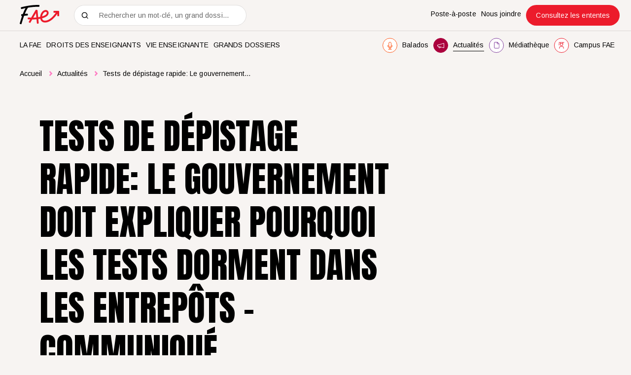

--- FILE ---
content_type: text/html; charset=utf-8
request_url: https://www.lafae.qc.ca/actualites/tests-de-depistage-rapide-le-gouvernement-doit-expliquer-pourquoi-les-tests-dorment-dans-les-entrepots
body_size: 39225
content:
<!doctype html>
<html data-n-head-ssr lang="fr" data-n-head="%7B%22lang%22:%7B%22ssr%22:%22fr%22%7D%7D">
  <head >
    <title>Tests de dépistage rapide: Le gouvernement doit expliquer… | FAE</title><meta data-n-head="ssr" charset="utf-8"><meta data-n-head="ssr" name="viewport" content="width=device-width, initial-scale=1"><meta data-n-head="ssr" data-hid="msapplication" name="msapplication-TileColor" content="#DD1F2E"><meta data-n-head="ssr" data-hid="theme" name="theme-color" content="#DD1F2E"><meta data-n-head="ssr" data-hid="og-title" name="title" property="og:title" content="Tests de dépistage rapide: Le gouvernement doit expliquer… | FAE"><meta data-n-head="ssr" data-hid="description" name="description" content="La Fédération autonome de l’enseignement (FAE) exige que le gouvernement Legault s’explique et démontre concrètement pourquoi il s’obstine à faire…"><meta data-n-head="ssr" data-hid="og-image" name="image" property="og:image" content="https://www.lafae.qc.ca/public/images/_1200x630_crop_center-center_82_none/communique-fae-nous-les-profs3-e1607031851303.png?mtime=1655907858"><meta data-n-head="ssr" data-hid="twitter-card" name="twitter:card" content="summary_large_image"><meta data-n-head="ssr" data-hid="twitter-site" name="twitter:site" content="FAE"><meta data-n-head="ssr" data-hid="twitter-title" name="twitter:title" content="Tests de dépistage rapide: Le gouvernement doit expliquer… | FAE"><meta data-n-head="ssr" data-hid="twitter-description" name="twitter:description" content="La Fédération autonome de l’enseignement (FAE) exige que le gouvernement Legault s’explique et démontre concrètement pourquoi il s’obstine à faire…"><meta data-n-head="ssr" data-hid="twitter-image" name="twitter:image" content="https://www.lafae.qc.ca/public/images/_1200x630_crop_center-center_82_none/communique-fae-nous-les-profs3-e1607031851303.png?mtime=1655907858"><meta data-n-head="ssr" data-hid="author" name="author" content="FAE"><link data-n-head="ssr" rel="icon" type="image/x-icon" href="/favicon.ico"><link data-n-head="ssr" rel="icon" type="image/png" sizes="512x512" href="/android-chrome-512x512.png"><link data-n-head="ssr" rel="icon" type="image/png" sizes="192x192" href="/android-chrome-192x192.png"><link data-n-head="ssr" rel="icon" type="image/png" sizes="180x180" href="/apple-touch-icon.png"><link data-n-head="ssr" rel="icon" type="image/png" sizes="144x144" href="/mstile-144x144.png"><link data-n-head="ssr" rel="icon" type="image/png" sizes="150x150" href="/mstile-150x150.png"><link data-n-head="ssr" rel="icon" type="image/png" sizes="310x310" href="/mstile-310x310.png"><link data-n-head="ssr" rel="icon" type="image/png" sizes="70x70" href="/mstile-70x70.png"><link data-n-head="ssr" rel="icon" type="image/png" sizes="32x32" href="/favicon-32x32.png"><link data-n-head="ssr" rel="icon" type="image/png" sizes="16x16" href="/favicon-16x16.png"><link data-n-head="ssr" rel="mask-icon" color="#dd1f2e" href="/safari-pinned-tab.svg"><link data-n-head="ssr" rel="preconnect" href="https://fonts.gstatic.com"><link data-n-head="ssr" rel="alternate" href="https://www.lafae.qc.ca/actualites/tests-de-depistage-rapide-le-gouvernement-doit-expliquer-pourquoi-les-tests-dorment-dans-les-entrepots" hreflang="fr-CA"><link data-n-head="ssr" rel="alternate" href="https://www.lafae.qc.caundefined" hreflang="fr"><link data-n-head="ssr" rel="alternate" href="https://www.lafae.qc.ca/actualites/tests-de-depistage-rapide-le-gouvernement-doit-expliquer-pourquoi-les-tests-dorment-dans-les-entrepots" hreflang="x-default"><script data-n-head="ssr" src="/scripts/cookieyes.js" type="text/javascript"></script><script data-n-head="ssr" src="https://cdn-cookieyes.com/client_data/e2801ebb012215b2339d6b47/script.js" type="text/javascript" id="cookieyes"></script><script data-n-head="ssr" data-hid="gtm-script">if(!window._gtm_init){window._gtm_init=1;(function(w,n,d,m,e,p){w[d]=(w[d]==1||n[d]=='yes'||n[d]==1||n[m]==1||(w[e]&&w[e][p]&&w[e][p]()))?1:0})(window,navigator,'doNotTrack','msDoNotTrack','external','msTrackingProtectionEnabled');(function(w,d,s,l,x,y){w[x]={};w._gtm_inject=function(i){if(w.doNotTrack||w[x][i])return;w[x][i]=1;w[l]=w[l]||[];w[l].push({'gtm.start':new Date().getTime(),event:'gtm.js'});var f=d.getElementsByTagName(s)[0],j=d.createElement(s);j.async=true;j.src='https://www.googletagmanager.com/gtm.js?id='+i;f.parentNode.insertBefore(j,f);};w[y]('GTM-KB74VL6')})(window,document,'script','dataLayer','_gtm_ids','_gtm_inject')}</script><script data-n-head="ssr" type="application/ld+json">"fr_ca"</script><link rel="preload" href="/_nuxt/2d3bcf3.js" as="script"><link rel="preload" href="/_nuxt/d301f7e.js" as="script"><link rel="preload" href="/_nuxt/f68fe23.js" as="script"><link rel="preload" href="/_nuxt/83fe4d2.js" as="script"><link rel="preload" href="/_nuxt/cff9d2b.js" as="script"><link rel="preload" href="/_nuxt/79d423c.js" as="script"><style data-vue-ssr-id="0542ed34:0 277238f0:0 7431511c:0 61c23dc7:0 335a94dc:0 06566748:0 598884b5:0 2baa19cc:0 c91a06e6:0 0bbc5d20:0 6ee52cae:0 6211aefc:0 60e0b340:0 2a17cfb9:0 39c21733:0">@font-face{font-family:"swiper-icons";src:url("data:application/font-woff;charset=utf-8;base64, [base64]//wADZ2x5ZgAAAywAAADMAAAD2MHtryVoZWFkAAABbAAAADAAAAA2E2+eoWhoZWEAAAGcAAAAHwAAACQC9gDzaG10eAAAAigAAAAZAAAArgJkABFsb2NhAAAC0AAAAFoAAABaFQAUGG1heHAAAAG8AAAAHwAAACAAcABAbmFtZQAAA/gAAAE5AAACXvFdBwlwb3N0AAAFNAAAAGIAAACE5s74hXjaY2BkYGAAYpf5Hu/j+W2+MnAzMYDAzaX6QjD6/4//Bxj5GA8AuRwMYGkAPywL13jaY2BkYGA88P8Agx4j+/8fQDYfA1AEBWgDAIB2BOoAeNpjYGRgYNBh4GdgYgABEMnIABJzYNADCQAACWgAsQB42mNgYfzCOIGBlYGB0YcxjYGBwR1Kf2WQZGhhYGBiYGVmgAFGBiQQkOaawtDAoMBQxXjg/wEGPcYDDA4wNUA2CCgwsAAAO4EL6gAAeNpj2M0gyAACqxgGNWBkZ2D4/wMA+xkDdgAAAHjaY2BgYGaAYBkGRgYQiAHyGMF8FgYHIM3DwMHABGQrMOgyWDLEM1T9/w8UBfEMgLzE////P/5//f/V/xv+r4eaAAeMbAxwIUYmIMHEgKYAYjUcsDAwsLKxc3BycfPw8jEQA/[base64]/uznmfPFBNODM2K7MTQ45YEAZqGP81AmGGcF3iPqOop0r1SPTaTbVkfUe4HXj97wYE+yNwWYxwWu4v1ugWHgo3S1XdZEVqWM7ET0cfnLGxWfkgR42o2PvWrDMBSFj/IHLaF0zKjRgdiVMwScNRAoWUoH78Y2icB/yIY09An6AH2Bdu/UB+yxopYshQiEvnvu0dURgDt8QeC8PDw7Fpji3fEA4z/PEJ6YOB5hKh4dj3EvXhxPqH/SKUY3rJ7srZ4FZnh1PMAtPhwP6fl2PMJMPDgeQ4rY8YT6Gzao0eAEA409DuggmTnFnOcSCiEiLMgxCiTI6Cq5DZUd3Qmp10vO0LaLTd2cjN4fOumlc7lUYbSQcZFkutRG7g6JKZKy0RmdLY680CDnEJ+UMkpFFe1RN7nxdVpXrC4aTtnaurOnYercZg2YVmLN/d/gczfEimrE/fs/bOuq29Zmn8tloORaXgZgGa78yO9/cnXm2BpaGvq25Dv9S4E9+5SIc9PqupJKhYFSSl47+Qcr1mYNAAAAeNptw0cKwkAAAMDZJA8Q7OUJvkLsPfZ6zFVERPy8qHh2YER+3i/BP83vIBLLySsoKimrqKqpa2hp6+jq6RsYGhmbmJqZSy0sraxtbO3sHRydnEMU4uR6yx7JJXveP7WrDycAAAAAAAH//wACeNpjYGRgYOABYhkgZgJCZgZNBkYGLQZtIJsFLMYAAAw3ALgAeNolizEKgDAQBCchRbC2sFER0YD6qVQiBCv/H9ezGI6Z5XBAw8CBK/m5iQQVauVbXLnOrMZv2oLdKFa8Pjuru2hJzGabmOSLzNMzvutpB3N42mNgZGBg4GKQYzBhYMxJLMlj4GBgAYow/P/PAJJhLM6sSoWKfWCAAwDAjgbRAAB42mNgYGBkAIIbCZo5IPrmUn0hGA0AO8EFTQAA") format("woff");font-weight:400;font-style:normal}:root{--swiper-theme-color:#007aff}.swiper-container{margin-left:auto;margin-right:auto;position:relative;overflow:hidden;list-style:none;padding:0;z-index:1}.swiper-container-vertical>.swiper-wrapper{flex-direction:column}.swiper-wrapper{position:relative;width:100%;height:100%;z-index:1;display:flex;transition-property:transform;box-sizing:content-box}.swiper-container-android .swiper-slide,.swiper-wrapper{transform:translateZ(0)}.swiper-container-multirow>.swiper-wrapper{flex-wrap:wrap}.swiper-container-multirow-column>.swiper-wrapper{flex-wrap:wrap;flex-direction:column}.swiper-container-free-mode>.swiper-wrapper{transition-timing-function:ease-out;margin:0 auto}.swiper-slide{flex-shrink:0;width:100%;height:100%;position:relative;transition-property:transform}.swiper-slide-invisible-blank{visibility:hidden}.swiper-container-autoheight,.swiper-container-autoheight .swiper-slide{height:auto}.swiper-container-autoheight .swiper-wrapper{align-items:flex-start;transition-property:transform,height}.swiper-container-3d{perspective:1200px}.swiper-container-3d .swiper-cube-shadow,.swiper-container-3d .swiper-slide,.swiper-container-3d .swiper-slide-shadow-bottom,.swiper-container-3d .swiper-slide-shadow-left,.swiper-container-3d .swiper-slide-shadow-right,.swiper-container-3d .swiper-slide-shadow-top,.swiper-container-3d .swiper-wrapper{transform-style:preserve-3d}.swiper-container-3d .swiper-slide-shadow-bottom,.swiper-container-3d .swiper-slide-shadow-left,.swiper-container-3d .swiper-slide-shadow-right,.swiper-container-3d .swiper-slide-shadow-top{position:absolute;left:0;top:0;width:100%;height:100%;pointer-events:none;z-index:10}.swiper-container-3d .swiper-slide-shadow-left{background-image:linear-gradient(270deg,rgba(0,0,0,.5),transparent)}.swiper-container-3d .swiper-slide-shadow-right{background-image:linear-gradient(90deg,rgba(0,0,0,.5),transparent)}.swiper-container-3d .swiper-slide-shadow-top{background-image:linear-gradient(0deg,rgba(0,0,0,.5),transparent)}.swiper-container-3d .swiper-slide-shadow-bottom{background-image:linear-gradient(180deg,rgba(0,0,0,.5),transparent)}.swiper-container-css-mode>.swiper-wrapper{overflow:auto;scrollbar-width:none;-ms-overflow-style:none}.swiper-container-css-mode>.swiper-wrapper::-webkit-scrollbar{display:none}.swiper-container-css-mode>.swiper-wrapper>.swiper-slide{scroll-snap-align:start start}.swiper-container-horizontal.swiper-container-css-mode>.swiper-wrapper{scroll-snap-type:x mandatory}.swiper-container-vertical.swiper-container-css-mode>.swiper-wrapper{scroll-snap-type:y mandatory}:root{--swiper-navigation-size:44px}.swiper-button-next,.swiper-button-prev{position:absolute;top:50%;width:27px;width:calc(var(--swiper-navigation-size)/44*27);height:44px;height:var(--swiper-navigation-size);margin-top:-22px;margin-top:calc(var(--swiper-navigation-size)*-1/2);z-index:10;cursor:pointer;display:flex;align-items:center;justify-content:center;color:var(--swiper-theme-color);color:var(--swiper-navigation-color,var(--swiper-theme-color))}.swiper-button-next.swiper-button-disabled,.swiper-button-prev.swiper-button-disabled{opacity:.35;cursor:auto;pointer-events:none}.swiper-button-next:after,.swiper-button-prev:after{font-family:swiper-icons;font-size:44px;font-size:var(--swiper-navigation-size);text-transform:none!important;letter-spacing:0;text-transform:none;-moz-font-feature-settings:normal,;font-feature-settings:normal,;font-variant:normal;line-height:1}.swiper-button-prev,.swiper-container-rtl .swiper-button-next{left:10px;right:auto}.swiper-button-prev:after,.swiper-container-rtl .swiper-button-next:after{content:"prev"}.swiper-button-next,.swiper-container-rtl .swiper-button-prev{right:10px;left:auto}.swiper-button-next:after,.swiper-container-rtl .swiper-button-prev:after{content:"next"}.swiper-button-next.swiper-button-white,.swiper-button-prev.swiper-button-white{--swiper-navigation-color:#fff}.swiper-button-next.swiper-button-black,.swiper-button-prev.swiper-button-black{--swiper-navigation-color:#000}.swiper-button-lock{display:none}.swiper-pagination{position:absolute;text-align:center;transition:opacity .3s;transform:translateZ(0);z-index:10}.swiper-pagination.swiper-pagination-hidden{opacity:0}.swiper-container-horizontal>.swiper-pagination-bullets,.swiper-pagination-custom,.swiper-pagination-fraction{bottom:10px;left:0;width:100%}.swiper-pagination-bullets-dynamic{overflow:hidden;font-size:0}.swiper-pagination-bullets-dynamic .swiper-pagination-bullet{transform:scale(.33);position:relative}.swiper-pagination-bullets-dynamic .swiper-pagination-bullet-active,.swiper-pagination-bullets-dynamic .swiper-pagination-bullet-active-main{transform:scale(1)}.swiper-pagination-bullets-dynamic .swiper-pagination-bullet-active-prev{transform:scale(.66)}.swiper-pagination-bullets-dynamic .swiper-pagination-bullet-active-prev-prev{transform:scale(.33)}.swiper-pagination-bullets-dynamic .swiper-pagination-bullet-active-next{transform:scale(.66)}.swiper-pagination-bullets-dynamic .swiper-pagination-bullet-active-next-next{transform:scale(.33)}.swiper-pagination-bullet{width:8px;height:8px;display:inline-block;border-radius:100%;background:#000;opacity:.2}button.swiper-pagination-bullet{border:none;margin:0;padding:0;box-shadow:none;-webkit-appearance:none;-moz-appearance:none;appearance:none}.swiper-pagination-clickable .swiper-pagination-bullet{cursor:pointer}.swiper-pagination-bullet-active{opacity:1;background:var(--swiper-theme-color);background:var(--swiper-pagination-color,var(--swiper-theme-color))}.swiper-container-vertical>.swiper-pagination-bullets{right:10px;top:50%;transform:translate3d(0,-50%,0)}.swiper-container-vertical>.swiper-pagination-bullets .swiper-pagination-bullet{margin:6px 0;display:block}.swiper-container-vertical>.swiper-pagination-bullets.swiper-pagination-bullets-dynamic{top:50%;transform:translateY(-50%);width:8px}.swiper-container-vertical>.swiper-pagination-bullets.swiper-pagination-bullets-dynamic .swiper-pagination-bullet{display:inline-block;transition:transform .2s,top .2s}.swiper-container-horizontal>.swiper-pagination-bullets .swiper-pagination-bullet{margin:0 4px}.swiper-container-horizontal>.swiper-pagination-bullets.swiper-pagination-bullets-dynamic{left:50%;transform:translateX(-50%);white-space:nowrap}.swiper-container-horizontal>.swiper-pagination-bullets.swiper-pagination-bullets-dynamic .swiper-pagination-bullet{transition:transform .2s,left .2s}.swiper-container-horizontal.swiper-container-rtl>.swiper-pagination-bullets-dynamic .swiper-pagination-bullet{transition:transform .2s,right .2s}.swiper-pagination-progressbar{background:rgba(0,0,0,.25);position:absolute}.swiper-pagination-progressbar .swiper-pagination-progressbar-fill{background:var(--swiper-theme-color);background:var(--swiper-pagination-color,var(--swiper-theme-color));position:absolute;left:0;top:0;width:100%;height:100%;transform:scale(0);transform-origin:left top}.swiper-container-rtl .swiper-pagination-progressbar .swiper-pagination-progressbar-fill{transform-origin:right top}.swiper-container-horizontal>.swiper-pagination-progressbar,.swiper-container-vertical>.swiper-pagination-progressbar.swiper-pagination-progressbar-opposite{width:100%;height:4px;left:0;top:0}.swiper-container-horizontal>.swiper-pagination-progressbar.swiper-pagination-progressbar-opposite,.swiper-container-vertical>.swiper-pagination-progressbar{width:4px;height:100%;left:0;top:0}.swiper-pagination-white{--swiper-pagination-color:#fff}.swiper-pagination-black{--swiper-pagination-color:#000}.swiper-pagination-lock{display:none}.swiper-scrollbar{border-radius:10px;position:relative;-ms-touch-action:none;background:rgba(0,0,0,.1)}.swiper-container-horizontal>.swiper-scrollbar{position:absolute;left:1%;bottom:3px;z-index:50;height:5px;width:98%}.swiper-container-vertical>.swiper-scrollbar{position:absolute;right:3px;top:1%;z-index:50;width:5px;height:98%}.swiper-scrollbar-drag{height:100%;width:100%;position:relative;background:rgba(0,0,0,.5);border-radius:10px;left:0;top:0}.swiper-scrollbar-cursor-drag{cursor:move}.swiper-scrollbar-lock{display:none}.swiper-zoom-container{width:100%;height:100%;display:flex;justify-content:center;align-items:center;text-align:center}.swiper-zoom-container>canvas,.swiper-zoom-container>img,.swiper-zoom-container>svg{max-width:100%;max-height:100%;object-fit:contain}.swiper-slide-zoomed{cursor:move}.swiper-lazy-preloader{width:42px;height:42px;position:absolute;left:50%;top:50%;margin-left:-21px;margin-top:-21px;z-index:10;transform-origin:50%;animation:swiper-preloader-spin 1s linear infinite;box-sizing:border-box;border-left:4px solid var(--swiper-theme-color);border-bottom:4px solid var(--swiper-theme-color);border-right:4px solid var(--swiper-theme-color);border:4px solid var(--swiper-preloader-color,var(--swiper-theme-color));border-radius:50%;border-top:4px solid transparent}.swiper-lazy-preloader-white{--swiper-preloader-color:#fff}.swiper-lazy-preloader-black{--swiper-preloader-color:#000}@keyframes swiper-preloader-spin{to{transform:rotate(1turn)}}.swiper-container .swiper-notification{position:absolute;left:0;top:0;pointer-events:none;opacity:0;z-index:-1000}.swiper-container-fade.swiper-container-free-mode .swiper-slide{transition-timing-function:ease-out}.swiper-container-fade .swiper-slide{pointer-events:none;transition-property:opacity}.swiper-container-fade .swiper-slide .swiper-slide{pointer-events:none}.swiper-container-fade .swiper-slide-active,.swiper-container-fade .swiper-slide-active .swiper-slide-active{pointer-events:auto}.swiper-container-cube{overflow:visible}.swiper-container-cube .swiper-slide{pointer-events:none;-webkit-backface-visibility:hidden;backface-visibility:hidden;z-index:1;visibility:hidden;transform-origin:0 0;width:100%;height:100%}.swiper-container-cube .swiper-slide .swiper-slide{pointer-events:none}.swiper-container-cube.swiper-container-rtl .swiper-slide{transform-origin:100% 0}.swiper-container-cube .swiper-slide-active,.swiper-container-cube .swiper-slide-active .swiper-slide-active{pointer-events:auto}.swiper-container-cube .swiper-slide-active,.swiper-container-cube .swiper-slide-next,.swiper-container-cube .swiper-slide-next+.swiper-slide,.swiper-container-cube .swiper-slide-prev{pointer-events:auto;visibility:visible}.swiper-container-cube .swiper-slide-shadow-bottom,.swiper-container-cube .swiper-slide-shadow-left,.swiper-container-cube .swiper-slide-shadow-right,.swiper-container-cube .swiper-slide-shadow-top{z-index:0;-webkit-backface-visibility:hidden;backface-visibility:hidden}.swiper-container-cube .swiper-cube-shadow{position:absolute;left:0;bottom:0;width:100%;height:100%;background:#000;opacity:.6;-webkit-filter:blur(50px);filter:blur(50px);z-index:0}.swiper-container-flip{overflow:visible}.swiper-container-flip .swiper-slide{pointer-events:none;-webkit-backface-visibility:hidden;backface-visibility:hidden;z-index:1}.swiper-container-flip .swiper-slide .swiper-slide{pointer-events:none}.swiper-container-flip .swiper-slide-active,.swiper-container-flip .swiper-slide-active .swiper-slide-active{pointer-events:auto}.swiper-container-flip .swiper-slide-shadow-bottom,.swiper-container-flip .swiper-slide-shadow-left,.swiper-container-flip .swiper-slide-shadow-right,.swiper-container-flip .swiper-slide-shadow-top{z-index:0;-webkit-backface-visibility:hidden;backface-visibility:hidden}
:root{--color-red:#dd1f2e;--color-orange:#f15a22;--color-yellow:#f68923;--color-mauve:#7c3f96;--color-burgundy:#9f003b;--color-pink:#ff7fc0;--color-black:#000;--color-grey:#c1bebc;--color-grey-50:rgba(193,190,188,0.50196);--color-grey-15:rgba(193,190,188,0.14902);--color-beige:#f7f4f2;--color-carbone:#676767;--color-white:#fff}.u-visually-hidden{position:absolute!important;overflow:hidden;clip:rect(1px,1px,1px,1px);width:1px;height:1px;word-wrap:normal}.print-only{display:none}@media print{.print-only{display:block!important}.no-print{display:none!important}.print-fullwidth{width:100%!important;margin-left:0!important}}.body.is-pdf-mode .print-only{display:block!important}.body.is-pdf-mode .no-print{display:none!important}.body.is-pdf-mode .print-fullwidth{width:100%!important;margin-left:0!important}abbr,address,article,aside,audio,b,blockquote,body,body div,caption,cite,code,dd,del,dfn,dl,dt,em,fieldset,figure,footer,form,h1,h2,h3,h4,h5,h6,header,hgroup,html,i,iframe,img,ins,kbd,label,legend,li,mark,menu,nav,object,ol,p,pre,q,samp,section,small,span,strong,sub,sup,table,tbody,td,tfoot,th,thead,time,tr,ul,var,video{margin:0;padding:0;border:0;outline:0;font-size:100%;vertical-align:baseline;background:transparent}article,aside,figure,footer,header,hgroup,nav,section{display:block}embed,img,object{max-width:100%}ul{list-style:none}blockquote,q{quotes:none}blockquote:after,blockquote:before,q:after,q:before{content:"";content:none}a{margin:0;padding:0;font-size:100%;vertical-align:baseline;background:transparent;text-decoration:none}del{text-decoration:line-through}abbr[title],dfn[title]{border-bottom:1px dotted #000;cursor:help}th{font-weight:700;vertical-align:bottom}td{font-weight:400;vertical-align:top}hr{display:block;height:1px;border:0;border-top:1px solid #ccc;margin:1em 0;padding:0}input,select{vertical-align:middle}pre{white-space:pre;white-space:pre-wrap;white-space:pre-line;word-wrap:break-word}input[type=radio]{vertical-align:text-bottom}input[type=checkbox]{vertical-align:bottom;*vertical-align:baseline}input,select,textarea{font:99% sans-serif}table{border-collapse:collapse;border-spacing:0;font-size:inherit}small{font-size:85%}strong,th{font-weight:700}td,td img{vertical-align:top}sub,sup{font-size:75%;line-height:0;position:relative}sup{top:-.5em}sub{bottom:-.25em}code,kbd,pre,samp{font-family:monospace,sans-serif}.clickable,button,input[type=button],input[type=submit]{cursor:pointer}button,input[type=button],input[type=reset],input[type=submit]{-webkit-appearance:button}button,input,select,textarea{margin:0}button::-moz-focus-inner,input::-moz-focus-inner{padding:0;border:0}.clearfix:after,.clearfix:before{content:" ";display:block;height:0;overflow:hidden}.clearfix:after{clear:both}.clearfix{zoom:1}body{font:16px Helmet,Freesans,sans-serif}body,html{width:100%;height:100%}a,button{cursor:pointer;font-size:100%}button{border:0;padding:0;margin:0}*{box-sizing:border-box}:root{--split-type:"lines";--split-initial-y:105%;--split-duration:1.1s;--split-easing:cubic-bezier(0.23,1,0.32,1);--split-stagger-word:0.15s;--split-stagger-char:0.03s}.fade-hover{transition:opacity .2s}.desktop .fade-hover:hover{opacity:.6}.underline-hover{background-image:linear-gradient(#fff,#fff);background-size:100% 1px;background-position:right bottom 1px;background-repeat:no-repeat;transition:background-size .4s cubic-bezier(.165,.84,.44,1)}.underline-hover:hover{background-size:0 1px}.anim--split{opacity:0}.anim--split,.anim--split *{-webkit-user-select:none;-moz-user-select:none;-ms-user-select:none;user-select:none}.anim--split__line{overflow:hidden}.anim--split__char,.anim--split__word{transform:translate3d(0,105%,0);transform:translate3d(0,var(--split-initial-y),0)}.anim--split--in{opacity:1}.anim--split--in .anim--split__char,.anim--split--in .anim--split__word{transform:translateZ(0);transition:transform 1.1s cubic-bezier(.23,1,.32,1);transition:transform var(--split-duration) var(--split-easing)}.anim--split--in .anim--split__word{transition-delay:calc(var(--split-index)*0.15s);transition-delay:calc(var(--split-index)*var(--split-stagger-word))}.anim--split--in .anim--split__char{transition-delay:calc(var(--split-index)*0.03s);transition-delay:calc(var(--split-index)*var(--split-stagger-char))}@media print{.anim--split{opacity:1}.anim--split .anim--split__char,.anim--split .anim--split__word{transform:translateZ(0)}}.anim--split .body.is-pdf-mode{opacity:1}.anim--split .body.is-pdf-mode .anim--split__char,.anim--split .body.is-pdf-mode .anim--split__word{transform:translateZ(0)}:root{--fade-initial-y:30px;--fade-duration:1.1s;--fade-easing:cubic-bezier(0.23,1,0.32,1)}.anim--fade{opacity:0;transform:translate3d(0,30px,0);transform:translate3d(0,var(--fade-initial-y),0)}.anim--fade--in{opacity:1;transform:translateZ(0);transition:opacity 1.1s cubic-bezier(.23,1,.32,1),transform 1.1s cubic-bezier(.23,1,.32,1);transition:opacity var(--fade-duration) var(--fade-easing),transform var(--fade-duration) var(--fade-easing)}@media print{.anim--fade{opacity:1;transform:translateZ(0)}}.anim--fade .body.is-pdf-mode{opacity:1;transform:translateZ(0)}:root{--fade-childs-initial-y:30px;--fade-childs-duration:1.1s;--fade-childs-easing:cubic-bezier(0.23,1,0.32,1);--fade-childs-stagger:0.1s}.anim--fade-childs>*{opacity:0;transform:translate3d(0,30px,0);transform:translate3d(0,var(--fade-childs-initial-y),0)}.anim--fade-childs--in>*{opacity:1;transform:translateZ(0);transition:opacity 1.1s cubic-bezier(.23,1,.32,1),transform 1.1s cubic-bezier(.23,1,.32,1);transition:opacity var(--fade-childs-duration) var(--fade-childs-easing),transform var(--fade-childs-duration) var(--fade-childs-easing);transition-delay:calc(var(--fade-childs-index)*0.1s);transition-delay:calc(var(--fade-childs-index)*var(--fade-childs-stagger))}.lazyload,.lazyloading{opacity:0!important}.lazyloaded{opacity:1;transition:opacity .8s}@-webkit-keyframes translateAllTheWay{0%{transform:translateY(0)}49%{transform:translateY(30px)}50%{transform:translateY(-30px)}to{transform:translateY(0)}}@keyframes translateAllTheWay{0%{transform:translateY(0)}49%{transform:translateY(30px)}50%{transform:translateY(-30px)}to{transform:translateY(0)}}.fade-enter-active,.fade-leave-active{transition:opacity .4s cubic-bezier(.25,.46,.45,.94)}.fade-enter-from,.fade-leave-to{opacity:0}.popup-fade-enter-active{transition:opacity .3s,transform .3s}.popup-fade-enter{opacity:0;transform:translateY(-20px)}.popup-fade-leave-active{transition:none}.popup-fade-leave-to{opacity:0;transform:translateY(20px)}.wrapper{width:100%;max-width:1920px;margin:0 auto;padding:0 80px}@media screen and (max-width:810px){.wrapper{padding:0 40px}}@media screen and (max-width:500px){.wrapper{padding:0 20px}}@media print{.wrapper{padding:0 40px}}.wrapper .body.is-pdf-mode{padding:0 40px}.wrapper--full{max-width:none;padding:0}.row{margin-left:-10px;margin-right:-10px;display:flex;justify-content:flex-start;align-items:flex-start;flex-wrap:wrap}.row--h-center{justify-content:center}.row--h-end{justify-content:flex-end}.row--h-around{justify-content:space-around}.row--h-between{justify-content:space-between}.row--v-center{align-items:center}.row--v-end{align-items:flex-end}.row--v-stretch{align-items:stretch}.row--center{justify-content:center;align-items:center}.row--column{flex-direction:column}.row--nowrap{flex-wrap:nowrap}.col-1{padding-left:10px;padding-right:10px;width:8.3333333333%}.ie .col-1{width:8%}.offset-1{margin-left:8.3333333333%}.ie .offset-1{margin-left:8%}.col-2{padding-left:10px;padding-right:10px;width:16.6666666667%}.ie .col-2{width:17%}.offset-2{margin-left:16.6666666667%}.ie .offset-2{margin-left:17%}.col-3{padding-left:10px;padding-right:10px}.col-3,.ie .col-3{width:25%}.ie .offset-3,.offset-3{margin-left:25%}.col-4{padding-left:10px;padding-right:10px;width:33.3333333333%}.ie .col-4{width:33%}.offset-4{margin-left:33.3333333333%}.ie .offset-4{margin-left:33%}.col-5{padding-left:10px;padding-right:10px;width:41.6666666667%}.ie .col-5{width:42%}.offset-5{margin-left:41.6666666667%}.ie .offset-5{margin-left:42%}.col-6{padding-left:10px;padding-right:10px}.col-6,.ie .col-6{width:50%}.ie .offset-6,.offset-6{margin-left:50%}.col-7{padding-left:10px;padding-right:10px;width:58.3333333333%}.ie .col-7{width:58%}.offset-7{margin-left:58.3333333333%}.ie .offset-7{margin-left:58%}.col-8{padding-left:10px;padding-right:10px;width:66.6666666667%}.ie .col-8{width:67%}.offset-8{margin-left:66.6666666667%}.ie .offset-8{margin-left:67%}.col-9{padding-left:10px;padding-right:10px}.col-9,.ie .col-9{width:75%}.ie .offset-9,.offset-9{margin-left:75%}.col-10{padding-left:10px;padding-right:10px;width:83.3333333333%}.ie .col-10{width:83%}.offset-10{margin-left:83.3333333333%}.ie .offset-10{margin-left:83%}.col-11{padding-left:10px;padding-right:10px;width:91.6666666667%}.ie .col-11{width:92%}.offset-11{margin-left:91.6666666667%}.ie .offset-11{margin-left:92%}.col-12{padding-left:10px;padding-right:10px}.col-12,.ie .col-12{width:100%}.ie .offset-12,.offset-12{margin-left:100%}@media screen and (max-width:1440px){.col-large-1{width:8.3333333333%}.ie .col-large-1{width:8%}.offset-large-1{margin-left:8.3333333333%}.ie .offset-large-1{margin-left:8%}.col-large-2{width:16.6666666667%}.ie .col-large-2{width:17%}.offset-large-2{margin-left:16.6666666667%}.ie .offset-large-2{margin-left:17%}.col-large-3,.ie .col-large-3{width:25%}.ie .offset-large-3,.offset-large-3{margin-left:25%}.col-large-4{width:33.3333333333%}.ie .col-large-4{width:33%}.offset-large-4{margin-left:33.3333333333%}.ie .offset-large-4{margin-left:33%}.col-large-5{width:41.6666666667%}.ie .col-large-5{width:42%}.offset-large-5{margin-left:41.6666666667%}.ie .offset-large-5{margin-left:42%}.col-large-6,.ie .col-large-6{width:50%}.ie .offset-large-6,.offset-large-6{margin-left:50%}.col-large-7{width:58.3333333333%}.ie .col-large-7{width:58%}.offset-large-7{margin-left:58.3333333333%}.ie .offset-large-7{margin-left:58%}.col-large-8{width:66.6666666667%}.ie .col-large-8{width:67%}.offset-large-8{margin-left:66.6666666667%}.ie .offset-large-8{margin-left:67%}.col-large-9,.ie .col-large-9{width:75%}.ie .offset-large-9,.offset-large-9{margin-left:75%}.col-large-10{width:83.3333333333%}.ie .col-large-10{width:83%}.offset-large-10{margin-left:83.3333333333%}.ie .offset-large-10{margin-left:83%}.col-large-11{width:91.6666666667%}.ie .col-large-11{width:92%}.offset-large-11{margin-left:91.6666666667%}.ie .offset-large-11{margin-left:92%}.col-large-12,.ie .col-large-12{width:100%}.ie .offset-large-12,.offset-large-12{margin-left:100%}.offset-large-0{margin-left:0}}@media screen and (max-width:1280px){.col-desktop-1{width:8.3333333333%}.ie .col-desktop-1{width:8%}.offset-desktop-1{margin-left:8.3333333333%}.ie .offset-desktop-1{margin-left:8%}.col-desktop-2{width:16.6666666667%}.ie .col-desktop-2{width:17%}.offset-desktop-2{margin-left:16.6666666667%}.ie .offset-desktop-2{margin-left:17%}.col-desktop-3,.ie .col-desktop-3{width:25%}.ie .offset-desktop-3,.offset-desktop-3{margin-left:25%}.col-desktop-4{width:33.3333333333%}.ie .col-desktop-4{width:33%}.offset-desktop-4{margin-left:33.3333333333%}.ie .offset-desktop-4{margin-left:33%}.col-desktop-5{width:41.6666666667%}.ie .col-desktop-5{width:42%}.offset-desktop-5{margin-left:41.6666666667%}.ie .offset-desktop-5{margin-left:42%}.col-desktop-6,.ie .col-desktop-6{width:50%}.ie .offset-desktop-6,.offset-desktop-6{margin-left:50%}.col-desktop-7{width:58.3333333333%}.ie .col-desktop-7{width:58%}.offset-desktop-7{margin-left:58.3333333333%}.ie .offset-desktop-7{margin-left:58%}.col-desktop-8{width:66.6666666667%}.ie .col-desktop-8{width:67%}.offset-desktop-8{margin-left:66.6666666667%}.ie .offset-desktop-8{margin-left:67%}.col-desktop-9,.ie .col-desktop-9{width:75%}.ie .offset-desktop-9,.offset-desktop-9{margin-left:75%}.col-desktop-10{width:83.3333333333%}.ie .col-desktop-10{width:83%}.offset-desktop-10{margin-left:83.3333333333%}.ie .offset-desktop-10{margin-left:83%}.col-desktop-11{width:91.6666666667%}.ie .col-desktop-11{width:92%}.offset-desktop-11{margin-left:91.6666666667%}.ie .offset-desktop-11{margin-left:92%}.col-desktop-12,.ie .col-desktop-12{width:100%}.ie .offset-desktop-12,.offset-desktop-12{margin-left:100%}.offset-desktop-0{margin-left:0}}@media screen and (max-width:1080px){.col-tabletH-1{width:8.3333333333%}.ie .col-tabletH-1{width:8%}.offset-tabletH-1{margin-left:8.3333333333%}.ie .offset-tabletH-1{margin-left:8%}.col-tabletH-2{width:16.6666666667%}.ie .col-tabletH-2{width:17%}.offset-tabletH-2{margin-left:16.6666666667%}.ie .offset-tabletH-2{margin-left:17%}.col-tabletH-3,.ie .col-tabletH-3{width:25%}.ie .offset-tabletH-3,.offset-tabletH-3{margin-left:25%}.col-tabletH-4{width:33.3333333333%}.ie .col-tabletH-4{width:33%}.offset-tabletH-4{margin-left:33.3333333333%}.ie .offset-tabletH-4{margin-left:33%}.col-tabletH-5{width:41.6666666667%}.ie .col-tabletH-5{width:42%}.offset-tabletH-5{margin-left:41.6666666667%}.ie .offset-tabletH-5{margin-left:42%}.col-tabletH-6,.ie .col-tabletH-6{width:50%}.ie .offset-tabletH-6,.offset-tabletH-6{margin-left:50%}.col-tabletH-7{width:58.3333333333%}.ie .col-tabletH-7{width:58%}.offset-tabletH-7{margin-left:58.3333333333%}.ie .offset-tabletH-7{margin-left:58%}.col-tabletH-8{width:66.6666666667%}.ie .col-tabletH-8{width:67%}.offset-tabletH-8{margin-left:66.6666666667%}.ie .offset-tabletH-8{margin-left:67%}.col-tabletH-9,.ie .col-tabletH-9{width:75%}.ie .offset-tabletH-9,.offset-tabletH-9{margin-left:75%}.col-tabletH-10{width:83.3333333333%}.ie .col-tabletH-10{width:83%}.offset-tabletH-10{margin-left:83.3333333333%}.ie .offset-tabletH-10{margin-left:83%}.col-tabletH-11{width:91.6666666667%}.ie .col-tabletH-11{width:92%}.offset-tabletH-11{margin-left:91.6666666667%}.ie .offset-tabletH-11{margin-left:92%}.col-tabletH-12,.ie .col-tabletH-12{width:100%}.ie .offset-tabletH-12,.offset-tabletH-12{margin-left:100%}.offset-tabletH-0{margin-left:0}}@media screen and (max-width:979px){.col-tablet-1{width:8.3333333333%}.ie .col-tablet-1{width:8%}.offset-tablet-1{margin-left:8.3333333333%}.ie .offset-tablet-1{margin-left:8%}.col-tablet-2{width:16.6666666667%}.ie .col-tablet-2{width:17%}.offset-tablet-2{margin-left:16.6666666667%}.ie .offset-tablet-2{margin-left:17%}.col-tablet-3,.ie .col-tablet-3{width:25%}.ie .offset-tablet-3,.offset-tablet-3{margin-left:25%}.col-tablet-4{width:33.3333333333%}.ie .col-tablet-4{width:33%}.offset-tablet-4{margin-left:33.3333333333%}.ie .offset-tablet-4{margin-left:33%}.col-tablet-5{width:41.6666666667%}.ie .col-tablet-5{width:42%}.offset-tablet-5{margin-left:41.6666666667%}.ie .offset-tablet-5{margin-left:42%}.col-tablet-6,.ie .col-tablet-6{width:50%}.ie .offset-tablet-6,.offset-tablet-6{margin-left:50%}.col-tablet-7{width:58.3333333333%}.ie .col-tablet-7{width:58%}.offset-tablet-7{margin-left:58.3333333333%}.ie .offset-tablet-7{margin-left:58%}.col-tablet-8{width:66.6666666667%}.ie .col-tablet-8{width:67%}.offset-tablet-8{margin-left:66.6666666667%}.ie .offset-tablet-8{margin-left:67%}.col-tablet-9,.ie .col-tablet-9{width:75%}.ie .offset-tablet-9,.offset-tablet-9{margin-left:75%}.col-tablet-10{width:83.3333333333%}.ie .col-tablet-10{width:83%}.offset-tablet-10{margin-left:83.3333333333%}.ie .offset-tablet-10{margin-left:83%}.col-tablet-11{width:91.6666666667%}.ie .col-tablet-11{width:92%}.offset-tablet-11{margin-left:91.6666666667%}.ie .offset-tablet-11{margin-left:92%}.col-tablet-12,.ie .col-tablet-12{width:100%}.ie .offset-tablet-12,.offset-tablet-12{margin-left:100%}.offset-tablet-0{margin-left:0}}@media screen and (max-width:810px){.col-tabletW-1{width:8.3333333333%}.ie .col-tabletW-1{width:8%}.offset-tabletW-1{margin-left:8.3333333333%}.ie .offset-tabletW-1{margin-left:8%}.col-tabletW-2{width:16.6666666667%}.ie .col-tabletW-2{width:17%}.offset-tabletW-2{margin-left:16.6666666667%}.ie .offset-tabletW-2{margin-left:17%}.col-tabletW-3,.ie .col-tabletW-3{width:25%}.ie .offset-tabletW-3,.offset-tabletW-3{margin-left:25%}.col-tabletW-4{width:33.3333333333%}.ie .col-tabletW-4{width:33%}.offset-tabletW-4{margin-left:33.3333333333%}.ie .offset-tabletW-4{margin-left:33%}.col-tabletW-5{width:41.6666666667%}.ie .col-tabletW-5{width:42%}.offset-tabletW-5{margin-left:41.6666666667%}.ie .offset-tabletW-5{margin-left:42%}.col-tabletW-6,.ie .col-tabletW-6{width:50%}.ie .offset-tabletW-6,.offset-tabletW-6{margin-left:50%}.col-tabletW-7{width:58.3333333333%}.ie .col-tabletW-7{width:58%}.offset-tabletW-7{margin-left:58.3333333333%}.ie .offset-tabletW-7{margin-left:58%}.col-tabletW-8{width:66.6666666667%}.ie .col-tabletW-8{width:67%}.offset-tabletW-8{margin-left:66.6666666667%}.ie .offset-tabletW-8{margin-left:67%}.col-tabletW-9,.ie .col-tabletW-9{width:75%}.ie .offset-tabletW-9,.offset-tabletW-9{margin-left:75%}.col-tabletW-10{width:83.3333333333%}.ie .col-tabletW-10{width:83%}.offset-tabletW-10{margin-left:83.3333333333%}.ie .offset-tabletW-10{margin-left:83%}.col-tabletW-11{width:91.6666666667%}.ie .col-tabletW-11{width:92%}.offset-tabletW-11{margin-left:91.6666666667%}.ie .offset-tabletW-11{margin-left:92%}.col-tabletW-12,.ie .col-tabletW-12{width:100%}.ie .offset-tabletW-12,.offset-tabletW-12{margin-left:100%}.offset-tabletW-0{margin-left:0}}@media screen and (max-width:500px){.col-mobile-1{width:8.3333333333%}.ie .col-mobile-1{width:8%}.offset-mobile-1{margin-left:8.3333333333%}.ie .offset-mobile-1{margin-left:8%}.col-mobile-2{width:16.6666666667%}.ie .col-mobile-2{width:17%}.offset-mobile-2{margin-left:16.6666666667%}.ie .offset-mobile-2{margin-left:17%}.col-mobile-3,.ie .col-mobile-3{width:25%}.ie .offset-mobile-3,.offset-mobile-3{margin-left:25%}.col-mobile-4{width:33.3333333333%}.ie .col-mobile-4{width:33%}.offset-mobile-4{margin-left:33.3333333333%}.ie .offset-mobile-4{margin-left:33%}.col-mobile-5{width:41.6666666667%}.ie .col-mobile-5{width:42%}.offset-mobile-5{margin-left:41.6666666667%}.ie .offset-mobile-5{margin-left:42%}.col-mobile-6,.ie .col-mobile-6{width:50%}.ie .offset-mobile-6,.offset-mobile-6{margin-left:50%}.col-mobile-7{width:58.3333333333%}.ie .col-mobile-7{width:58%}.offset-mobile-7{margin-left:58.3333333333%}.ie .offset-mobile-7{margin-left:58%}.col-mobile-8{width:66.6666666667%}.ie .col-mobile-8{width:67%}.offset-mobile-8{margin-left:66.6666666667%}.ie .offset-mobile-8{margin-left:67%}.col-mobile-9,.ie .col-mobile-9{width:75%}.ie .offset-mobile-9,.offset-mobile-9{margin-left:75%}.col-mobile-10{width:83.3333333333%}.ie .col-mobile-10{width:83%}.offset-mobile-10{margin-left:83.3333333333%}.ie .offset-mobile-10{margin-left:83%}.col-mobile-11{width:91.6666666667%}.ie .col-mobile-11{width:92%}.offset-mobile-11{margin-left:91.6666666667%}.ie .offset-mobile-11{margin-left:92%}.col-mobile-12,.ie .col-mobile-12{width:100%}.ie .offset-mobile-12,.offset-mobile-12{margin-left:100%}.offset-mobile-0{margin-left:0}}.u-uber{font-size:6.5rem;font-size:clamp(3.125rem,7.2222222222vw,6.5rem);text-transform:uppercase;font-family:"Anton",sans-serif;font-weight:400;line-height:1.2}@media screen and (max-width:810px){.u-uber{font-size:3.125rem}}.u-h1{font-family:"Anton",sans-serif;font-style:normal;font-weight:400;font-size:5rem;font-size:clamp(2.8125rem,5.556vw,5rem);line-height:120%;text-transform:uppercase}@media screen and (max-width:810px){.u-h1{font-family:"Anton",sans-serif;font-style:normal;font-weight:400;font-size:2.8125rem;line-height:120%}}.u-cta{font-family:"Anton",sans-serif;font-style:normal;font-weight:400;font-size:2.8125rem;line-height:120%}@media screen and (max-width:810px){.u-cta{font-family:"Anton",sans-serif;font-style:normal;font-weight:400;font-size:40px;line-height:120%}}.u-balado{font-family:"Anton",sans-serif;font-style:normal;font-weight:400;font-size:2.1875rem;line-height:120%}@media screen and (max-width:810px){.u-balado{font-family:"Anton",sans-serif;font-style:normal;font-weight:400;font-size:1.875rem;line-height:120%}}.u-h2{font-family:"Arimo",sans-serif;font-style:normal;font-weight:700;font-size:2.25rem;line-height:125%;letter-spacing:-.005em}@media screen and (max-width:810px){.u-h2{font-family:"Arimo",sans-serif;font-size:1.5625rem;line-height:125%;letter-spacing:-.005em}}.u-h3{font-family:"Arimo",sans-serif;font-style:normal;font-weight:700;font-size:1.5625rem;line-height:115%;letter-spacing:-.005em}@media screen and (max-width:810px){.u-h3{font-family:"Arimo",sans-serif;font-style:normal;font-weight:700;font-size:1.375rem;line-height:115%;letter-spacing:-.005em}}.u-subtitle{font-family:"Arimo",sans-serif;font-style:normal;font-weight:400;font-size:1.5625rem;line-height:125%;letter-spacing:.005em}@media screen and (max-width:810px){.u-subtitle{font-size:1.25rem}}.u-big-text{font-weight:400}.u-big-text,.u-big-text-bold{font-family:"Arimo",sans-serif;font-style:normal;font-size:1.125rem;line-height:150%;letter-spacing:-.005em}.u-big-text-bold{font-weight:700}.u-current-text{line-height:175%}.u-current-text,.u-menu-items{font-family:"Arimo",sans-serif;font-style:normal;font-weight:400;font-size:1rem;letter-spacing:.005em}.u-menu-items{line-height:125%}.u-current-text-bold{font-family:"Arimo",sans-serif;font-style:normal;font-weight:700;font-size:1rem;line-height:175%;letter-spacing:.005em}.u-small-text,.u-small-text-caps{font-family:"Arimo",sans-serif;font-style:normal;font-weight:400;font-size:.875rem;line-height:125%;letter-spacing:.005em}.u-small-text-caps{text-transform:uppercase}.u-small-text-bold{font-family:"Arimo",sans-serif;font-style:normal;font-weight:700;font-size:.875rem;line-height:125%;letter-spacing:.005em}@media screen and (max-width:810px){.u-small-text-bold{font-size:.75rem}}.u-legend{font-size:.75rem}.u-legend,.u-xsmall-text{font-family:"Arimo",sans-serif;font-style:normal;font-weight:400;line-height:125%;letter-spacing:.005em}.u-xsmall-text{font-size:.625rem}html{filter:saturate(1.1)}body{font-family:"Arimo",sans-serif;-webkit-font-smoothing:antialiased;-moz-osx-font-smoothing:grayscale;background-color:#f7f4f2;background-color:var(--color-beige);-webkit-print-color-adjust:exact!important;--header-height:121px;--header-top-height:0px;--app-height:100%}@media screen and (max-width:1080px){body{--header-height:62px}}@media print{body{background-color:#fff;background-color:var(--color-white)}}body .body.is-pdf-mode{background-color:#fff;background-color:var(--color-white)}body.bg-white,body.is-landing{background:#fff;background:var(--color-white);--header-height:64px}body.bg-black{background:#000;background:var(--color-black)}body:not(.loader-out){overflow:hidden}[data-scroll-direction] .js-locomotive,[data-scroll-direction] body{height:auto;overflow:hidden!important}@media print{[data-scroll-direction] .js-locomotive,[data-scroll-direction] body{transform:none!important;overflow:auto!important}}[data-scroll-direction] .js-locomotive .body.is-pdf-mode,[data-scroll-direction] body .body.is-pdf-mode{transform:none!important;overflow:auto!important}main,main>div{height:var(--app-height)}body:not(.has-scroll-smooth) main,body:not(.has-scroll-smooth) main>div{height:auto}@media print{main,main>div{height:auto}}main .body.is-pdf-mode,main>div .body.is-pdf-mode{height:auto}main{opacity:0;transition:opacity .3s}.page-loaded main{opacity:1}svg{height:auto}.section{padding:38px 0}.section--first{padding-top:56px}.section--padding-50{padding:50px 0}@media screen and (max-width:1080px){.section--padding-50{padding:40px 0}}@media screen and (max-width:500px){.section--padding-50{padding:30px 0}}.section--padding-75{padding:75px 0}.section--padding-100{padding:100px 0}.section--no-pt{padding-top:0!important}::-moz-selection{color:#fff;color:var(--color-white);background:#9f003b;background:var(--color-burgundy)}::selection{color:#fff;color:var(--color-white);background:#9f003b;background:var(--color-burgundy)}.no-margin-top .section--first{padding-top:0}.no-padding{padding:0!important}.no-padding--bottom{padding-bottom:0!important}.no-padding--top,.section--form{padding-top:0!important}.section--form{margin-top:100px;padding-bottom:200px}.section--form__success{display:flex;justify-content:center;align-items:center;background-color:grey;padding:30px 27px}.section--form__success p{margin:0 0 0 30px}.section--form__success svg{min-width:40px;min-height:40px}.section--form__form{margin:0 auto}@media(min-width:2080px){.section--form__form{width:70%}}@media(max-width:979px){.section--form__form{width:100%;padding-right:0}}.section--form__form h2{color:#000;margin-bottom:30px;margin-top:50px}.section--form__form p{color:#000;margin-bottom:50px}.section--form__form .input-container{display:flex;justify-content:flex-start;align-items:stretch;flex-direction:column;margin-bottom:20px;position:relative;width:100%;padding-right:40px}@media(max-width:979px){.section--form__form .input-container{padding-right:0}}.section--form__form .input-container--flex{display:flex;justify-content:flex-start;align-items:stretch;flex-direction:row;flex-wrap:wrap;padding-right:0}@media(max-width:979px){.section--form__form .input-container--flex{flex-wrap:wrap}}.section--form__form .input-container--flex .input-container--half{width:45%;position:relative;margin-bottom:0}@media(max-width:500px){.section--form__form .input-container--flex .input-container--half{width:100%;margin-bottom:20px}}.section--form__form .input-container label{color:#000;font-size:16px}.section--form__form .input-container input,.section--form__form .input-container select,.section--form__form .input-container textarea{height:44px;background-color:transparent;border:1px solid #000;border-radius:8px;color:#000;padding:0 10px;width:100%}.section--form__form .input-container input.multiselect,.section--form__form .input-container select.multiselect,.section--form__form .input-container textarea.multiselect{height:unset}.section--form__form .input-container input.error,.section--form__form .input-container select.error,.section--form__form .input-container textarea.error{border:1px solid red}.section--form__form .input-container textarea{min-height:150px;padding:10px;resize:vertical}.section--form__form .input-container select{scrollbar-color:#fff #000;scrollbar-width:thin}.section--form__form .input-container select::-webkit-scrollbar{width:4px}.section--form__form .input-container select::-webkit-scrollbar-track{background:#fff}.section--form__form .input-container select::-webkit-scrollbar-thumb{background:#000!important;border-radius:10px;border:6px solid transparent;background-clip:padding-box;-webkit-transition:background .4s;transition:background .4s}.section--form__form .input-container select::-webkit-scrollbar-thumb:hover{background:#000;background-clip:padding-box}.section--form__form .input-container__checkbox,.section--form__form .input-container__radio{display:flex;justify-content:flex-start;align-items:flex-start;position:relative;cursor:pointer;-webkit-user-select:none;-moz-user-select:none;-ms-user-select:none;user-select:none}.section--form__form .input-container__checkbox input,.section--form__form .input-container__radio input{position:absolute;opacity:0;cursor:pointer;height:0;width:0}.section--form__form .input-container__checkbox input:checked~.checkmark:after,.section--form__form .input-container__radio input:checked~.checkmark:after{opacity:1;visibility:visible}.section--form__form .input-container__checkbox .checkmark,.section--form__form .input-container__radio .checkmark{position:absolute;top:50%;left:0;height:25px;width:25px;background-color:#fff;border:2px solid #000;transform:translateY(-50%)}@media(max-width:500px){.section--form__form .input-container__checkbox .checkmark,.section--form__form .input-container__radio .checkmark{top:25%}}.section--form__form .input-container__checkbox .checkmark:after,.section--form__form .input-container__radio .checkmark:after{content:"";position:absolute;left:7px;top:2px;width:5px;height:10px;border:solid #000;border-width:0 3px 3px 0;transform:rotate(45deg);opacity:0;visibility:hidden;transition:opacity .4s,visibility .4s}.section--form__form .input-container__checkbox p,.section--form__form .input-container__radio p{padding-left:35px;font-size:16px;margin-bottom:0}.section--form__form .input-container__checkbox{display:flex;justify-content:space-between;align-items:flex-start;flex-direction:row;flex-wrap:wrap}@media(max-width:979px){.section--form__form .input-container__checkbox{flex-wrap:wrap}}.section--form__form .input-container__radio{border:2px solid #000;border-radius:10px;width:calc(50% - 40px);display:flex;justify-content:flex-start;align-items:center;padding:20px 20px 20px 75px;min-height:100px;margin-right:80px;transition:background-color .4s}.section--form__form .input-container__radio:last-child{margin-right:0}@media(max-width:979px){.section--form__form .input-container__radio{margin-bottom:30px}}@media(max-width:810px){.section--form__form .input-container__radio{margin-right:0;width:100%}}@media(max-width:500px){.section--form__form .input-container__radio{width:100%;min-width:0}}.section--form__form .input-container__radio:hover{background-color:grey}.section--form__form .input-container__radio .checkmark{position:absolute;top:50%;left:20px}.section--form__form .input-container__radio p{padding-left:0}.section--form__form .input-container__radio--small{height:auto;min-height:unset;padding:5px 5px 5px 35px;width:calc(33% - 4px);margin-right:12px;margin-bottom:12px}.section--form__form .input-container__radio--small .checkmark{height:20px;width:20px;left:10px}.section--form__form .input-container__radio--small .checkmark:after{left:5px;top:3px;width:3px;height:5px;border:solid #000;border-width:0 3px 3px 0;transform:rotate(45deg);opacity:0;visibility:hidden;transition:opacity .4s,visibility .4s}.section--form__form .input-container__preview{display:flex;justify-content:flex-start;align-items:stretch}.section--form__form .input-container__preview__item{position:relative;width:calc(25% - 20px);margin-right:20px;height:100%}@media(max-width:500px){.section--form__form .input-container__preview__item{width:calc(50% - 10px)}}.section--form__form .input-container__preview__item img{width:100%;height:100%;opacity:1}.section--form__form .input-container__preview__item img:hover~.input-container__preview__close{opacity:1}.section--form__form .input-container__preview__close{position:absolute;top:3px;right:3px;width:20px;height:20px;transition:opacity .3s;display:flex;justify-content:center;align-items:stretch;border-radius:50%;opacity:0;cursor:pointer}.section--form__form .input-container__preview__close:hover{opacity:1}.section--form__form .input-container .custom-file-upload{width:-webkit-fit-content;width:-moz-fit-content;width:fit-content;margin:auto;text-align:center}.section--form__form .input-container .custom-file-upload input{display:none}.section--form__form .input-container .custom-file-upload p{margin:0}.section--form__form .input-container .custom-file-upload .btn{width:300px}@media(max-width:500px){.section--form__form .input-container .custom-file-upload .btn{width:unset}}.section--form__form .input-container .error-message{display:none;position:absolute;top:0;right:0;color:red;padding-right:40px;font-size:12px}@media(max-width:979px){.section--form__form .input-container .error-message{padding-right:0}}.section--form__form .input-container .error-message--radio{top:-25px}.section--form__form .input-container .error-message.error{display:block}.section--form__actions{display:flex;justify-content:flex-start;align-items:center;margin-top:50px}@media(max-width:500px){.section--form__actions{flex-direction:column;margin-top:40px}}.section--form__actions p{margin-left:50px;margin-bottom:0;font-size:14px}@media(max-width:500px){.section--form__actions p{margin-left:0;margin-top:19px;text-align:center}}.section--form__actions .btn{min-width:200px}@media(max-width:500px){.section--form__actions .btn{max-width:245px;width:100%;margin:auto}}.checkbox-container.error,.radio-container.error,label.error{border:1px solid red;border-radius:8px}.hero{position:relative;padding-top:var(--header-height);z-index:1}@media print{.hero{padding-top:80px}}.hero .body.is-pdf-mode{padding-top:80px}body .cky-overlay{display:none!important}body .cky-consent-container,body .cky-modal,body .cky-modal.cky-modal-open{top:auto;left:40px;bottom:24px;width:648px;max-height:calc(100% - 48px);max-width:calc(100vw - 80px);transform:none;visibility:visible;opacity:1;z-index:89}@media screen and (max-width:500px){body .cky-consent-container,body .cky-modal,body .cky-modal.cky-modal-open{left:20px;max-width:calc(100vw - 40px)}}body .cky-consent-container:after,body .cky-modal.cky-modal-open:after,body .cky-modal:after{content:"";position:absolute;left:-40px;bottom:-24px;height:100vh;width:100vw;background-color:#000;background-color:var(--color-black);opacity:.7;z-index:-1}@media screen and (max-width:500px){body .cky-consent-container:after,body .cky-modal.cky-modal-open:after,body .cky-modal:after{left:-20px}}body .cky-modal{transform:none;visibility:hidden;opacity:0}body .cky-consent-container .cky-consent-bar,body .cky-modal,body .cky-preference-center{color:#000;color:var(--color-black);background:#f7f4f2!important;background:var(--color-beige)!important;border:none;box-shadow:none;border-radius:15px;padding:24px}body .cky-modal.cky-modal-open{transition:none 0s ease 0s!important;transition:initial!important}body .cky-preference-header{padding:24px 24px 8px}body .cky-notice .cky-title,body .cky-preference-header .cky-preference-title{font-family:"Arimo",sans-serif;font-style:normal;font-weight:700;font-size:1.125rem;line-height:150%;letter-spacing:-.005em;color:#000!important;color:var(--color-black)!important;margin-bottom:0}body .cky-notice-btn-wrapper,body .cky-prefrence-btn-wrapper{grid-gap:24px;gap:24px;justify-content:flex-start;margin-top:16px;border:0}@media(max-width:576px){body .cky-prefrence-btn-wrapper{flex-direction:column;align-items:flex-start}}body .cky-accordion-header .cky-always-active,body .cky-notice-btn-wrapper .cky-btn,body .cky-prefrence-btn-wrapper .cky-btn{font-family:"Arimo",sans-serif;font-style:normal;font-weight:400;font-size:.875rem;line-height:125%;letter-spacing:.005em;position:relative;width:-webkit-fit-content;width:-moz-fit-content;width:fit-content;background:none!important;border:0!important;color:#000!important;color:var(--color-black)!important;text-align:left;flex:none;padding:0;transition:opacity .4s cubic-bezier(.215,.61,.355,1)}body .cky-accordion-header .cky-always-active:before{content:"*"}body .cky-notice-btn-wrapper .cky-btn:after,body .cky-prefrence-btn-wrapper .cky-btn:after,body .cky-show-desc-btn:after{content:"";display:block;height:1px;background:#000;background:var(--color-black);position:absolute;bottom:0;left:0;width:100%}body .cky-notice-btn-wrapper .cky-btn-accept,body .cky-prefrence-btn-wrapper .cky-btn-accept{position:relative;display:flex;justify-content:center;align-items:center;font-family:"Arimo",sans-serif;font-style:normal;font-weight:400;font-size:.875rem;line-height:125%;letter-spacing:.005em;color:#f7f4f2!important;color:var(--color-beige)!important;background:none;transition:color .4s cubic-bezier(.215,.61,.355,1);border-radius:42px;opacity:1!important;padding:12px 20px;overflow:hidden;cursor:pointer;z-index:1}body .cky-notice-btn-wrapper .cky-btn-accept:hover:after,body .cky-prefrence-btn-wrapper .cky-btn-accept:hover:after{transform:translate(-50%,-50%)}body .cky-notice-btn-wrapper .cky-btn-accept:before,body .cky-prefrence-btn-wrapper .cky-btn-accept:before{content:"";top:0;left:0;bottom:0;right:0;width:100%;height:100%;position:absolute;background:#000;background:var(--color-black);z-index:-1}body .cky-notice-btn-wrapper .cky-btn-accept:after,body .cky-prefrence-btn-wrapper .cky-btn-accept:after{content:"";position:absolute;top:50%;left:50%;border-radius:50%;width:150%;height:150%;background:#9f003b;background:var(--color-burgundy);transition:transform .4s cubic-bezier(.215,.61,.355,1);transform:translate(-50%,50%);z-index:-1}body .cky-modal,body .cky-preference-center{padding:0}body .cky-prefrence-btn-wrapper{border-top:1px solid #000;border-top:1px solid var(--color-black);padding-left:0;padding-right:0}body .cky-footer-wrapper{padding-left:24px;padding-right:24px}body .cky-preference-header{border:0}body .cky-btn-close{position:relative;display:flex;justify-content:center;align-items:center;position:absolute;top:24px;right:24px;width:24px!important;height:24px!important;background:#000!important;background:var(--color-black)!important;border-radius:50%;transition:background-color .4s cubic-bezier(.215,.61,.355,1)}body .cky-btn-close:hover{background:#9f003b!important;background:var(--color-burgundy)!important}body .cky-btn-close:after,body .cky-btn-close:before{position:absolute;content:"";display:block;width:12px;height:1px;background:#f7f4f2;background:var(--color-beige);transition:background .4s cubic-bezier(.215,.61,.355,1)}body .cky-btn-close:before{transform:rotate(45deg)}body .cky-btn-close:after{transform:rotate(-45deg)}body .cky-preference-header .cky-btn-close img{display:none}body .cky-accordion-chevron{top:-3px}body .cky-accordion,body .cky-accordion-wrapper,body .cky-footer-wrapper,body .cky-preference-body-wrapper,body .cky-preference-header,body .cky-prefrence-btn-wrapper{border-color:#000;border-color:var(--color-black)}body .cky-accordion-header-des *,body .cky-audit-table,body .cky-audit-table .cky-empty-cookies-text,body .cky-dma-content-wrapper *,body .cky-gpc-wrapper .cky-gpc-desc *,body .cky-notice *,body .cky-notice-des *,body .cky-preference-content-wrapper *{font-family:"Arimo",sans-serif;font-style:normal;font-weight:400;font-size:.875rem;line-height:125%;letter-spacing:.005em;color:#000!important;color:var(--color-black)!important}body .cky-accordion-header-des * p,body .cky-accordion-header-des * span,body .cky-audit-table .cky-empty-cookies-text p,body .cky-audit-table .cky-empty-cookies-text span,body .cky-audit-table p,body .cky-audit-table span,body .cky-dma-content-wrapper * p,body .cky-dma-content-wrapper * span,body .cky-gpc-wrapper .cky-gpc-desc * p,body .cky-gpc-wrapper .cky-gpc-desc * span,body .cky-notice * p,body .cky-notice * span,body .cky-notice-des * p,body .cky-notice-des * span,body .cky-preference-content-wrapper * p,body .cky-preference-content-wrapper * span{font-size:inherit;line-height:inherit;font-weight:inherit;letter-spacing:inherit;color:#000!important;color:var(--color-black)!important}body .cky-accordion-header .cky-accordion-btn{font-family:"Arimo",sans-serif;font-style:normal;font-weight:700;font-size:.875rem;line-height:125%;letter-spacing:.005em;color:#000!important;color:var(--color-black)!important}@media screen and (max-width:810px){body .cky-accordion-header .cky-accordion-btn{font-size:.75rem}}body .cky-footer-shadow{display:none}body .cky-prefrence-btn-wrapper+div{display:none!important}body .cky-preference-content-wrapper .cky-show-desc-btn{position:relative;color:#000!important;color:var(--color-black)!important;line-height:1.25;transition:opacity .4s cubic-bezier(.215,.61,.355,1)}body .cky-preference-content-wrapper .cky-show-desc-btn:hover{opacity:.8}body .cky-preference-content-wrapper{padding-top:0;padding-bottom:16px}body .cky-preference-body-wrapper .cky-horizontal-separator{border-color:#000;border-color:var(--color-black)}body .cky-accordion .cky-accordion-item{margin-top:16px}body .cky-accordion-chevron{color:#000;color:var(--color-black)}body .cky-accordion-header-des{margin:8px 0 16px}body .cky-audit-table{background:transparent none repeat 0 0/auto auto padding-box border-box scroll!important;background:initial!important}body .cky-audit-table .cky-cookie-des-table{background:rgba(0,0,0,.06);border-radius:8px;border:initial!important;margin-bottom:4px;padding:8px 16px}body .cky-audit-table .cky-cookie-des-table:last-child{margin-bottom:0}body .cky-audit-table .cky-empty-cookies-text{background:rgba(0,0,0,.06);border-radius:8px}body .cky-switch input[type=checkbox]{height:20px;width:32px;background:#c1bebc!important;background:var(--color-grey)!important;border:none!important;transition:background .4s cubic-bezier(.215,.61,.355,1)}body .cky-switch input[type=checkbox]:checked{background:#9f003b!important;background:var(--color-burgundy)!important}body .cky-switch input[type=checkbox]:checked:before{transform:translateX(12px)}body .cky-switch input[type=checkbox]:before{left:2px;bottom:2px;height:14px;width:14px;background:#ff7fc0;background:var(--color-pink);transition:transform .4s cubic-bezier(.215,.61,.355,1)}body .cky-revisit-bottom-left{display:none!important}
:root{--y-video-background-color:#000;--y-video-button-width:68px;--y-video-button-height:48px;--y-video-button-padding:0;--y-video-button-border-width:0;--y-video-button-background-color:transparent;--y-video-button-fill:#212121;--y-video-button-fill-opacity:0.8;--y-video-button-active-fill:red;--y-video-button-active-fill-opacity:1;--y-video-button-icon-fill:#fff}.y-video{background-color:#000;background-color:var(--y-video-background-color,#000);cursor:pointer}.y-video__inner{position:relative}.y-video__embed,.y-video__media{position:absolute;top:0;left:0;width:100%;height:100%;border-width:0}.y-video__media--type--img{-o-object-fit:cover;object-fit:cover}.y-video__button{position:absolute;top:50%;left:50%;transform:translate(-50%,-50%);padding:0;padding:var(--y-video-button-padding,0);border-width:0;border-width:var(--y-video-button-border-width,0);background-color:transparent;background-color:var(--y-video-button-background-color,transparent);width:68px;width:var(--y-video-button-width,68px);height:48px;height:var(--y-video-button-height,48px);cursor:pointer}.y-video__button-shape{fill:#212121;fill:var(--y-video-button-fill,#212121);fill-opacity:.8;fill-opacity:var(--y-video-button-fill-opacity,.8)}.y-video__button-icon{fill:#fff;fill:var(--y-video-button-icon-fill,#fff)}.y-video__button:focus{outline:0}.y-video:hover .y-video__button-shape,.y-video__button:focus .y-video__button-shape{fill:red;fill:var(--y-video-button-active-fill,red);fill-opacity:1;fill-opacity:var(--y-video-button-active-fill-opacity,1)}
.nuxt-progress{position:fixed;top:0;left:0;right:0;height:2px;width:0;opacity:1;transition:width .1s,opacity .4s;background-color:#000;z-index:999999}.nuxt-progress.nuxt-progress-notransition{transition:none}.nuxt-progress-failed{background-color:red}
:root{--color-red:#dd1f2e;--color-orange:#f15a22;--color-yellow:#f68923;--color-mauve:#7c3f96;--color-burgundy:#9f003b;--color-pink:#ff7fc0;--color-black:#000;--color-grey:#c1bebc;--color-grey-50:rgba(193,190,188,0.50196);--color-grey-15:rgba(193,190,188,0.14902);--color-beige:#f7f4f2;--color-carbone:#676767;--color-white:#fff}.u-visually-hidden{position:absolute!important;overflow:hidden;clip:rect(1px,1px,1px,1px);width:1px;height:1px;word-wrap:normal}.print-only{display:none}@media print{.print-only{display:block!important}.no-print{display:none!important}.print-fullwidth{width:100%!important;margin-left:0!important}}.body.is-pdf-mode .print-only{display:block!important}.body.is-pdf-mode .no-print{display:none!important}.body.is-pdf-mode .print-fullwidth{width:100%!important;margin-left:0!important}:root{--loader-out-duration:0.9s;--loader-out-delay:0.2s;--loader-out-easing:cubic-bezier(0.165,0.84,0.44,1);--loader-in-duration:0.8s;--loader-in-easing:cubic-bezier(0.895,0.03,0.685,0.22)}.loader{display:flex;justify-content:center;align-items:center;top:0;left:0;bottom:0;right:0;width:100%;height:100%;position:absolute;position:fixed;z-index:90;transform-origin:right;pointer-events:visible}.loader-out .loader{pointer-events:none}.loader__bg{top:0;left:0;bottom:0;right:0;width:100%;height:100%;position:absolute;background:#9f003b;background:var(--color-burgundy);-webkit-backface-visibility:hidden;backface-visibility:hidden;transform-origin:bottom;transform:scaleX(1);transition:transform .8s cubic-bezier(.895,.03,.685,.22);transition:transform var(--loader-in-duration) var(--loader-in-easing);z-index:1}.loader-out .loader__bg{transform-origin:top;transform:scaleY(0);transition:transform .9s cubic-bezier(.165,.84,.44,1) .2s;transition:transform var(--loader-out-duration) var(--loader-out-easing) var(--loader-out-delay)}.loader__inner{position:relative;display:grid}.loader__inner__logo{grid-column:1;grid-row:1;position:relative;width:12vw;background:#9f003b;background:var(--color-burgundy);transition:opacity .3s;z-index:1}@media screen and (max-width:810px){.loader__inner__logo{width:33vw}}.loader-out .loader__inner__logo{opacity:0}.loader__inner__spinner{grid-column:1;grid-row:1;position:relative;display:inline-block;margin:auto;transition:opacity .3s .6s;z-index:0}.bg-black .loader__inner__spinner{color:#fff;color:var(--color-white)}.loader-out-spinner .loader__inner__spinner{opacity:0;transition-delay:0s}.loader__inner__spinner:before{content:"";position:absolute;top:calc(100% + 2px);border-left-style:0;height:1px;background-color:#000;background-color:var(--color-black);-webkit-animation:Spinner 2s cubic-bezier(.215,.61,.355,1) infinite;animation:Spinner 2s cubic-bezier(.215,.61,.355,1) infinite}.bg-black .loader__inner__spinner:before{background-color:#fff;background-color:var(--color-white)}@-webkit-keyframes Spinner{0%{width:0}50%{width:100%}to{width:0}}@keyframes Spinner{0%{width:0}50%{width:100%}to{width:0}}
[data-v-259c7135]:root{--color-red:#dd1f2e;--color-orange:#f15a22;--color-yellow:#f68923;--color-mauve:#7c3f96;--color-burgundy:#9f003b;--color-pink:#ff7fc0;--color-black:#000;--color-grey:#c1bebc;--color-grey-50:rgba(193,190,188,0.50196);--color-grey-15:rgba(193,190,188,0.14902);--color-beige:#f7f4f2;--color-carbone:#676767;--color-white:#fff}.u-visually-hidden[data-v-259c7135]{position:absolute!important;overflow:hidden;clip:rect(1px,1px,1px,1px);width:1px;height:1px;word-wrap:normal}.print-only[data-v-259c7135]{display:none}@media print{.print-only[data-v-259c7135]{display:block!important}.no-print[data-v-259c7135]{display:none!important}.print-fullwidth[data-v-259c7135]{width:100%!important;margin-left:0!important}}.body.is-pdf-mode .print-only[data-v-259c7135]{display:block!important}.body.is-pdf-mode .no-print[data-v-259c7135]{display:none!important}.body.is-pdf-mode .print-fullwidth[data-v-259c7135]{width:100%!important;margin-left:0!important}.header[data-v-259c7135]{position:fixed;z-index:10;top:0;left:0;right:0;background-color:#f7f4f2;background-color:var(--color-beige);transform:translateZ(1px);transition:transform .4s cubic-bezier(.215,.61,.355,1);max-width:100%}@media screen and (max-width:1080px){.header[data-v-259c7135]{border-radius:0 0 15px 15px}}@media print{.header[data-v-259c7135]{position:relative;width:100%;min-width:100%;background-color:transparent;padding-top:10px}}.header .body.is-pdf-mode[data-v-259c7135]{position:relative;width:100%;min-width:100%;background-color:transparent;padding-top:10px}.header.hide-first-row[data-v-259c7135]{transform:translateY(calc(var(--header-top-height)*-1))}@media screen and (max-width:1080px){.header.hide-first-row[data-v-259c7135]{transform:translateZ(1px)}}.header.hide-first-row .header__bottom[data-v-259c7135]{border-bottom:1px solid rgba(193,190,188,.50196);border-bottom:1px solid var(--color-grey-50)}.header.hide[data-v-259c7135]{transform:translateY(-105%)}@media screen and (max-width:1080px){.header.hide[data-v-259c7135]{transform:translate3d(0,calc(var(--header-top-height)*-1),1px)}}@media print{.header.hide[data-v-259c7135]{transform:none}}.header.hide .body.is-pdf-mode[data-v-259c7135]{transform:none}@media screen and (min-width:1080px){.header.hide-first-row .header__bottom[data-v-259c7135],.header.hide .header__bottom[data-v-259c7135]{padding-left:140px}}.header__row[data-v-259c7135]{display:flex;align-items:center;justify-content:space-between;background-color:#f7f4f2;background-color:var(--color-beige)}@media print{.header__row[data-v-259c7135]{background-color:transparent}}.header__row .body.is-pdf-mode[data-v-259c7135]{background-color:transparent}.header__top[data-v-259c7135]{padding:10px 23px 10px 40px;border-bottom:1px solid rgba(193,190,188,.50196);border-bottom:1px solid var(--color-grey-50);max-width:100vw}@media screen and (max-width:1080px){.header__top[data-v-259c7135]{border-radius:0 0 15px 15px;border-bottom:none}.is-open .header__top[data-v-259c7135]{border-bottom:1px solid rgba(193,190,188,.50196);border-bottom:1px solid var(--color-grey-50);border-radius:0 0 0 0}}@media screen and (max-width:500px){.header__top[data-v-259c7135]{padding:12px 23px 12px 20px}}@media print{.header__top[data-v-259c7135]{position:relative;width:100%;min-width:100%;background-color:transparent;padding-left:40px;border-bottom-color:#c1bebc;border-bottom-color:var(--color-grey)}}.header__top .body.is-pdf-mode[data-v-259c7135]{position:relative;width:100%;min-width:100%;background-color:transparent;padding-left:40px;border-bottom-color:#c1bebc;border-bottom-color:var(--color-grey)}.header__bottom[data-v-259c7135]{position:relative;padding:0 23px 0 40px;transition:padding-left .4s cubic-bezier(.215,.61,.355,1)}@media screen and (max-width:1080px){.header__bottom[data-v-259c7135]{position:absolute;top:var(--header-top-height);left:0;right:0;flex-direction:column;align-items:flex-start;padding:20px 0 30px;overflow-y:auto;width:100vw;overflow-x:hidden;max-height:calc(var(--app-height) - var(--header-top-height));height:calc(var(--app-height) - var(--header-top-height));transform:translateX(-100%);transition:transform .2s cubic-bezier(.215,.61,.355,1);z-index:10}.is-open .header__bottom[data-v-259c7135]{transform:translateX(0)}}.header__bottom.disable[data-v-259c7135]{pointer-events:none}.header__bottom.disable .header__sub-menu[data-v-259c7135]{transform:translateY(-100%)!important}@media screen and (max-width:1080px){.header__bottom .header__list--left[data-v-259c7135]{padding:13px 0 12px}}@media screen and (max-width:1080px){.header__bottom .header__list--left .header__link[data-v-259c7135]{padding:5px 20px 6px;display:flex;align-items:center;justify-content:space-between}}@media screen and (max-width:810px){.header__bottom .header__list--left .header__link[data-v-259c7135]{font-size:1.25rem;padding:5px 20px 6px}}@media screen and (max-width:1080px){.header__bottom .header__list[data-v-259c7135]{flex-direction:column}}@media screen and (max-width:1080px){.header__bottom .header__nav[data-v-259c7135]{width:100%}}.header__bottom .header__item[data-v-259c7135]{padding:10px 0}@media screen and (max-width:500px){.header__bottom .header__item[data-v-259c7135]{padding:12px 0}}.header__bottom .header__item--has-submenu[data-v-259c7135]{padding:10px 0}@media screen and (max-width:500px){.header__bottom .header__item--has-submenu[data-v-259c7135]{padding:12px 0}}.header__bottom .header__top-button[data-v-259c7135]{width:100%}.header__sub-menu[data-v-259c7135]{position:absolute;top:100%;left:0;right:0;display:flex;flex-wrap:wrap;padding:11px 40px 22px;background-color:#f7f4f2;background-color:var(--color-beige);transform:translateY(-100%);transition:transform .4s cubic-bezier(.215,.61,.355,1);z-index:-1;margin-left:-15px;margin-right:-15px}@media screen and (max-width:1080px){.header__sub-menu[data-v-259c7135]{top:0;left:0;right:0;bottom:0;z-index:10;transform:translate3d(-100%,0,1px);flex-direction:column;padding:25px 20px 45px;overflow-y:auto;align-items:flex-start;justify-content:flex-start;width:100%;overflow-x:hidden;flex-wrap:nowrap;margin-left:0;margin-right:0}}.header__sub-menu .header__go-back[data-v-259c7135]{margin-bottom:26px}.header__sub-menu .header__go-back .icon--transparent[data-v-259c7135]{background-color:transparent}.header__sub-menu .header__go-back .icon--transparent[data-v-259c7135] svg{pointer-events:none}.header__sub-menu>li[data-v-259c7135]{margin:15px}@media screen and (max-width:1080px){.header__sub-menu>li[data-v-259c7135]{margin:5px 0}}.header__sub-menu .header__title[data-v-259c7135]{color:#000;color:var(--color-black)}.header__sub-menu-item[data-v-259c7135]{display:inline-block;min-height:73px;flex-basis:calc(25% - 30px);width:calc(25% - 30px);min-width:calc(25% - 30px);max-width:calc(25% - 30px)}@media screen and (max-width:1080px){.header__sub-menu-item[data-v-259c7135]{display:inline-block;min-height:73px;flex-basis:73px;width:100%;min-width:100%;max-width:100%}}.header__sub-menu-item .header__link.active[data-v-259c7135]:before{transform-origin:50% 50% 0;transform-origin:initial;transform:translate(-50%,-50%)}.header__sub-menu-item .header__link.active span[data-v-259c7135]{color:#fff;color:var(--color-white)}.header__go-back[data-v-259c7135]{margin-bottom:26px}.header__title[data-v-259c7135]{height:36px;line-height:36px;display:block;margin-bottom:12px}.header__title[data-v-259c7135]:active,.header__title[data-v-259c7135]:focus,.header__title[data-v-259c7135]:visited{color:#000;color:var(--color-black)}.header__sub-menu-link.header__link[data-v-259c7135]{overflow:hidden;position:relative;height:100%;width:100%;display:flex;align-items:center;margin-right:0;padding:16px 23px 17px 34px;border-radius:15px;background-color:#fff;background-color:var(--color-white);transform:translateZ(0);transition:color .4s cubic-bezier(.215,.61,.355,1)}.header__sub-menu-link.header__link[data-v-259c7135]:hover{color:#fff;color:var(--color-white)}.header__sub-menu-link.header__link[data-v-259c7135]:hover:before{transform:translate(-50%,-50%)}.header__sub-menu-link.header__link[data-v-259c7135]:before{content:"";position:absolute;top:50%;left:50%;border-radius:50%;width:150%;height:150%;background:#000;background:var(--color-black);transition:transform .4s cubic-bezier(.215,.61,.355,1);transform:translate(-50%,50%);z-index:1}.header__sub-menu-link.header__link span[data-v-259c7135]{position:relative;z-index:1}.header__sub-menu-link.header__link.header__sub-menu-link--see-all[data-v-259c7135]{background-color:#f7f4f2;background-color:var(--color-beige);border:1px solid #000;border:1px solid var(--color-black)}.header__logo[data-v-259c7135]{width:80px;height:28px;display:inline-block;margin-right:30px;transform:translateY(0);transition:transform .4s cubic-bezier(.215,.61,.355,1);z-index:2}@media screen and (max-width:500px){.header__logo[data-v-259c7135]{width:57px;min-width:57px;margin-right:0}}.header__logo svg[data-v-259c7135]{width:100%;height:auto}.hide-first-row .header__logo[data-v-259c7135],.hide .header__logo[data-v-259c7135]{transform:translateY(62px)}@media screen and (max-width:1080px){.hide-first-row .header__logo[data-v-259c7135],.hide .header__logo[data-v-259c7135]{transform:translateY(0)}}@media print{.hide-first-row .header__logo[data-v-259c7135],.hide .header__logo[data-v-259c7135]{transform:none}}.hide-first-row .header__logo .body.is-pdf-mode[data-v-259c7135],.hide .header__logo .body.is-pdf-mode[data-v-259c7135]{transform:none}.header__button[data-v-259c7135]{display:none}@media screen and (max-width:1080px){.header__button[data-v-259c7135]{display:block;width:100%;max-width:420px;margin:0 auto;display:flex;justify-content:center}}@media screen and (max-width:810px){.header__button[data-v-259c7135]  .button-secondary{font-size:1.125rem;width:100%;display:flex;justify-content:center;margin:0 20px}}@media screen and (max-width:500px){.header__left[data-v-259c7135]{align-items:center}}@media print{.header__left[data-v-259c7135]{padding-bottom:20px}}.header__left .body.is-pdf-mode[data-v-259c7135]{padding-bottom:20px}.header__left[data-v-259c7135],.header__list[data-v-259c7135]{display:flex}@media screen and (max-width:810px){.header__left[data-v-259c7135],.header__list[data-v-259c7135]{width:100%}}.header__left--left .header__item--has-submenu>.header__link[data-v-259c7135],.header__list--left .header__item--has-submenu>.header__link[data-v-259c7135]{transform:translateZ(1px);transition:transform .4s cubic-bezier(.215,.61,.355,1)}.header__left--left .header__item--has-submenu>.header__link:hover .icon--transparent[data-v-259c7135]:before,.header__list--left .header__item--has-submenu>.header__link:hover .icon--transparent[data-v-259c7135]:before{transform:translate(-50%,-50%)}.header__left--left .header__item--has-submenu>.header__link:hover .icon--transparent[data-v-259c7135]  svg.fill path,.header__list--left .header__item--has-submenu>.header__link:hover .icon--transparent[data-v-259c7135]  svg.fill path{fill:#fff;fill:var(--color-white)}.header__left--left .header__item--has-submenu>.header__link.is-submenu-open+.header__sub-menu[data-v-259c7135],.header__list--left .header__item--has-submenu>.header__link.is-submenu-open+.header__sub-menu[data-v-259c7135]{transform:translateZ(1px)}.header__left--left .header__item--has-submenu>.header__link .icon--transparent[data-v-259c7135],.header__list--left .header__item--has-submenu>.header__link .icon--transparent[data-v-259c7135]{background-color:transparent;pointer-events:none}.header__left--left .header__item--has-submenu>.header__link .icon--transparent svg[data-v-259c7135],.header__list--left .header__item--has-submenu>.header__link .icon--transparent svg[data-v-259c7135]{pointer-events:none}.header__item-icon .header__link-icon[data-v-259c7135]{transition:all .4s cubic-bezier(.215,.61,.355,1);background-color:#fff;background-color:var(--color-white)}.header__item-icon .header__link-icon[data-v-259c7135] svg circle{fill:transparent;transition:all .3s cubic-bezier(.215,.61,.355,1)}.header__item-icon .header__link-icon[data-v-259c7135] svg path{transition:all .3s cubic-bezier(.215,.61,.355,1)}.header__item-icon .header__link[data-v-259c7135]:before{content:none}@media screen and (max-width:810px){.header__item-icon .header__link[data-v-259c7135]{font-size:1rem}}.header__item-icon .active .header__link-text[data-v-259c7135]:before,.header__item-icon:hover .header__link-text[data-v-259c7135]:before{transform-origin:left;transform:scaleX(1);transition-delay:0s}.header__item-icon .active .header__link-icon[data-v-259c7135] svg path.fill,.header__item-icon:hover .header__link-icon[data-v-259c7135] svg path.fill{fill:#fff;fill:var(--color-white)}.header__item-icon .active .header__link-icon[data-v-259c7135] svg path.stroke,.header__item-icon:hover .header__link-icon[data-v-259c7135] svg path.stroke{stroke:#fff;stroke:var(--color-white)}.header__item-icon .active .header__link-icon--red[data-v-259c7135],.header__item-icon:hover .header__link-icon--red[data-v-259c7135]{transition:all .4s cubic-bezier(.215,.61,.355,1);background-color:#dd1f2e;background-color:var(--color-red)}.header__item-icon .active .header__link-icon--red[data-v-259c7135] svg circle,.header__item-icon:hover .header__link-icon--red[data-v-259c7135] svg circle{transition:all .4s cubic-bezier(.215,.61,.355,1)}.header__item-icon .active .header__link-icon--orange[data-v-259c7135],.header__item-icon:hover .header__link-icon--orange[data-v-259c7135]{transition:all .4s cubic-bezier(.215,.61,.355,1);background-color:#f15a22;background-color:var(--color-orange)}.header__item-icon .active .header__link-icon--orange[data-v-259c7135] svg circle,.header__item-icon:hover .header__link-icon--orange[data-v-259c7135] svg circle{transition:all .4s cubic-bezier(.215,.61,.355,1)}.header__item-icon .active .header__link-icon--burgundy[data-v-259c7135],.header__item-icon:hover .header__link-icon--burgundy[data-v-259c7135]{transition:all .4s cubic-bezier(.215,.61,.355,1);background-color:#9f003b;background-color:var(--color-burgundy)}.header__item-icon .active .header__link-icon--mauve[data-v-259c7135],.header__item-icon:hover .header__link-icon--mauve[data-v-259c7135]{transition:all .4s cubic-bezier(.215,.61,.355,1);background-color:#7c3f96;background-color:var(--color-mauve)}.header__item-icon .header__link[data-v-259c7135]{display:flex;align-items:center}@media screen and (max-width:1080px){.header__item-icon .header__link[data-v-259c7135]{padding:15px 20px;background-color:#fff;background-color:var(--color-white);border-top:1px solid rgba(193,190,188,.50196);border-top:1px solid var(--color-grey-50)}}@media screen and (max-width:1080px){.header__item-icon:last-of-type .header__link[data-v-259c7135]{border-bottom:1px solid rgba(193,190,188,.50196);border-bottom:1px solid var(--color-grey-50)}}.header__link[data-v-259c7135]{position:relative;margin-right:30px;display:inline-block;padding:10px 0;color:#000;color:var(--color-black)}@media screen and (max-width:1280px){.header__link[data-v-259c7135]{margin-right:10px}}@media screen and (max-width:1080px){.header__link[data-v-259c7135]{margin-right:0}}.header__link[data-v-259c7135]:before{content:"";position:absolute;top:calc(100% - 7px);left:0;right:0;width:100%;height:1px;background-color:#000;background-color:var(--color-black);transition:transform .4s cubic-bezier(.215,.61,.355,1);transform:scaleX(0);transform-origin:right}@media screen and (max-width:1080px){.header__link[data-v-259c7135]:before{top:calc(100% + 5px)}}@media screen and (max-width:810px){.header__link[data-v-259c7135]:before{top:calc(100% + 8px)}}.header__link.active[data-v-259c7135]:before,.header__link[data-v-259c7135]:hover:before{transform-origin:left;transform:scaleX(1);transition-delay:0s}@media screen and (min-width:1081px){.header__item--has-submenu:hover .header__sub-menu[data-v-259c7135]{transform:translateY(0)}}.header__link-text[data-v-259c7135]{position:relative;line-height:1.8}.header__link-text[data-v-259c7135]:before{content:"";position:absolute;top:calc(100% - 1px);left:0;right:0;width:100%;height:1px;background-color:#000;background-color:var(--color-black);transition:transform .4s cubic-bezier(.215,.61,.355,1);transform:scaleX(0);transform-origin:right}.header__link-icon[data-v-259c7135]{display:inline-block;width:30px;height:30px;background-color:#fff;background-color:var(--color-white);margin-right:10px;border:1px solid;border-radius:30px}.header__link-icon--red[data-v-259c7135]{border:1px solid #dd1f2e;border:1px solid var(--color-red)}.header__link-icon--orange[data-v-259c7135]{border:1px solid #f15a22;border:1px solid var(--color-orange)}.header__link-icon--burgundy[data-v-259c7135]{border:1px solid #9f003b;border:1px solid var(--color-burgundy)}.header__link-icon--mauve[data-v-259c7135]{border:1px solid #7c3f96;border:1px solid var(--color-mauve)}@media screen and (max-width:1080px){.header__link-icon[data-v-259c7135]{width:43px;height:43px}}@media screen and (max-width:1080px){.header__nav--mobile[data-v-259c7135]{padding:20px 20px 0}}@media screen and (max-width:1080px){.header__nav--mobile .header__link[data-v-259c7135]{margin-top:20px}}.header__list-title[data-v-259c7135]{color:#676767;color:var(--color-carbone)}.header__burger[data-v-259c7135]{width:28px;height:28px;min-width:28px;background-color:transparent;position:relative}.header__burger[data-v-259c7135]:after,.header__burger[data-v-259c7135]:before{content:"";border-radius:2px;position:absolute;left:4px;right:4px;height:1px;background-color:#dd1f2e;background-color:var(--color-red);transition:transform .4s cubic-bezier(.215,.61,.355,1);transform-origin:left;transform:rotate(0deg)}.header__burger[data-v-259c7135]:before{top:7px}.is-open .header__burger[data-v-259c7135]:before{transform:rotate(42deg)}.header__burger[data-v-259c7135]:after{bottom:7px}.is-open .header__burger[data-v-259c7135]:after{transform:rotate(-42deg)}.header__burger-icon[data-v-259c7135]{background-color:#dd1f2e;background-color:var(--color-red);margin:13px 4px;height:1px;border-radius:2px;transition:transform .4s cubic-bezier(.215,.61,.355,1)}.is-open .header__burger-icon[data-v-259c7135]{transform:scale(0)}@media screen and (max-width:810px){.header__search[data-v-259c7135]{width:100%;padding:0 47px}}
:root{--color-red:#dd1f2e;--color-orange:#f15a22;--color-yellow:#f68923;--color-mauve:#7c3f96;--color-burgundy:#9f003b;--color-pink:#ff7fc0;--color-black:#000;--color-grey:#c1bebc;--color-grey-50:rgba(193,190,188,0.50196);--color-grey-15:rgba(193,190,188,0.14902);--color-beige:#f7f4f2;--color-carbone:#676767;--color-white:#fff}.u-visually-hidden{position:absolute!important;overflow:hidden;clip:rect(1px,1px,1px,1px);width:1px;height:1px;word-wrap:normal}.print-only{display:none}@media print{.print-only{display:block!important}.no-print{display:none!important}.print-fullwidth{width:100%!important;margin-left:0!important}}.body.is-pdf-mode .print-only{display:block!important}.body.is-pdf-mode .no-print{display:none!important}.body.is-pdf-mode .print-fullwidth{width:100%!important;margin-left:0!important}@media screen and (max-width:1080px){.header__button .button{margin:0 27px 0 20px;width:calc(100% - 47px);justify-content:center}}
[data-v-a1215f04]:root{--color-red:#dd1f2e;--color-orange:#f15a22;--color-yellow:#f68923;--color-mauve:#7c3f96;--color-burgundy:#9f003b;--color-pink:#ff7fc0;--color-black:#000;--color-grey:#c1bebc;--color-grey-50:rgba(193,190,188,0.50196);--color-grey-15:rgba(193,190,188,0.14902);--color-beige:#f7f4f2;--color-carbone:#676767;--color-white:#fff}.u-visually-hidden[data-v-a1215f04]{position:absolute!important;overflow:hidden;clip:rect(1px,1px,1px,1px);width:1px;height:1px;word-wrap:normal}.print-only[data-v-a1215f04]{display:none}@media print{.print-only[data-v-a1215f04]{display:block!important}.no-print[data-v-a1215f04]{display:none!important}.print-fullwidth[data-v-a1215f04]{width:100%!important;margin-left:0!important}}.body.is-pdf-mode .print-only[data-v-a1215f04]{display:block!important}.body.is-pdf-mode .no-print[data-v-a1215f04]{display:none!important}.body.is-pdf-mode .print-fullwidth[data-v-a1215f04]{width:100%!important;margin-left:0!important}.bandeau-alert[data-v-a1215f04]{position:fixed;bottom:0;left:0;width:100%;background-color:#9f003b;background-color:var(--color-burgundy);z-index:11;padding:14px 80px;transition:all .3s ease-in-out;min-height:70px;transform:translateZ(1px);visibility:visible;opacity:1}.bandeau-alert__content[data-v-a1215f04]{text-align:center;display:flex;justify-content:center;align-items:center;flex-wrap:wrap;grid-row-gap:10px;row-gap:10px}@media(max-width:500px){.bandeau-alert__content[data-v-a1215f04]{flex-direction:row}}.bandeau-alert__content p[data-v-a1215f04]{color:#f7f4f2;color:var(--color-beige);padding-left:10px;padding-right:30px}@media(max-width:500px){.bandeau-alert__content p[data-v-a1215f04]{padding:0}}.bandeau-alert__close[data-v-a1215f04]{position:absolute;right:30px;top:24px;display:flex;cursor:pointer;transition:.3s ease-in;transform:rotate(0)}.bandeau-alert__close span[data-v-a1215f04]{display:flex}.bandeau-alert__close[data-v-a1215f04]:hover{transform:rotate(180deg)}.bandeau-alert__is-close[data-v-a1215f04]{transform:translate3d(0,100%,1px);visibility:hidden;opacity:0}
:root{--color-red:#dd1f2e;--color-orange:#f15a22;--color-yellow:#f68923;--color-mauve:#7c3f96;--color-burgundy:#9f003b;--color-pink:#ff7fc0;--color-black:#000;--color-grey:#c1bebc;--color-grey-50:rgba(193,190,188,0.50196);--color-grey-15:rgba(193,190,188,0.14902);--color-beige:#f7f4f2;--color-carbone:#676767;--color-white:#fff}.u-visually-hidden{position:absolute!important;overflow:hidden;clip:rect(1px,1px,1px,1px);width:1px;height:1px;word-wrap:normal}.print-only{display:none}@media print{.print-only{display:block!important}.no-print{display:none!important}.print-fullwidth{width:100%!important;margin-left:0!important}}.body.is-pdf-mode .print-only{display:block!important}.body.is-pdf-mode .no-print{display:none!important}.body.is-pdf-mode .print-fullwidth{width:100%!important;margin-left:0!important}@media print{html.has-scroll-smooth{overflow:auto}}html.has-scroll-smooth .body.is-pdf-mode{overflow:auto}.has-scroll-smooth body{overflow:hidden}@media print{.has-scroll-smooth body{overflow:auto}}.has-scroll-smooth body .body.is-pdf-mode{overflow:auto}.has-scroll-smooth .js-locomotive{min-height:100%;width:100%}
[data-v-2a403ce6]:root{--color-red:#dd1f2e;--color-orange:#f15a22;--color-yellow:#f68923;--color-mauve:#7c3f96;--color-burgundy:#9f003b;--color-pink:#ff7fc0;--color-black:#000;--color-grey:#c1bebc;--color-grey-50:rgba(193,190,188,0.50196);--color-grey-15:rgba(193,190,188,0.14902);--color-beige:#f7f4f2;--color-carbone:#676767;--color-white:#fff}.u-visually-hidden[data-v-2a403ce6]{position:absolute!important;overflow:hidden;clip:rect(1px,1px,1px,1px);width:1px;height:1px;word-wrap:normal}.print-only[data-v-2a403ce6]{display:none}@media print{.print-only[data-v-2a403ce6]{display:block!important}.no-print[data-v-2a403ce6]{display:none!important}.print-fullwidth[data-v-2a403ce6]{width:100%!important;margin-left:0!important}}.body.is-pdf-mode .print-only[data-v-2a403ce6]{display:block!important}.body.is-pdf-mode .no-print[data-v-2a403ce6]{display:none!important}.body.is-pdf-mode .print-fullwidth[data-v-2a403ce6]{width:100%!important;margin-left:0!important}.hero__inner[data-v-2a403ce6]{padding-top:118px}@media screen and (max-width:500px){.hero__inner[data-v-2a403ce6]{padding-top:76px}}@media print{.hero__inner[data-v-2a403ce6]{padding-top:0}}.hero__inner .body.is-pdf-mode[data-v-2a403ce6]{padding-top:0}.hero__title[data-v-2a403ce6]{color:#000;color:var(--color-black);line-height:1.4;margin-bottom:50px}@media screen and (max-width:500px){.hero__title[data-v-2a403ce6]{margin-bottom:30px}}@media print{.hero__title[data-v-2a403ce6]{padding-top:0}}.hero__title[data-v-2a403ce6] .body.is-pdf-mode{padding-top:0}.hero__title[data-v-2a403ce6] div{margin-top:-12px;margin-bottom:-12px}@media screen and (max-width:810px){.hero__title[data-v-2a403ce6] div{margin-top:-6px;margin-bottom:-6px}}.hero__title[data-v-2a403ce6]::v-deep--small{font-size:3rem}@media screen and (max-width:500px){.hero__title[data-v-2a403ce6]::v-deep--small{font-size:2rem}}.hero__title::v-deep--small div[data-v-2a403ce6]{margin-top:-6px;margin-bottom:-6px}@media screen and (max-width:810px){.hero__title::v-deep--small div[data-v-2a403ce6]{margin-top:-3px;margin-bottom:-3px}}.hero__infos[data-v-2a403ce6]{margin-bottom:16px;display:flex;align-items:center}@media screen and (max-width:500px){.hero__infos[data-v-2a403ce6]{flex-direction:column;align-items:flex-start;margin-bottom:18px}}.hero__category[data-v-2a403ce6]{margin-right:20px;color:#dd1f2e;color:var(--color-red)}@media screen and (max-width:500px){.hero__category[data-v-2a403ce6]{margin-right:0;margin-bottom:5px}}.hero__date[data-v-2a403ce6]{color:#676767;color:var(--color-carbone)}
[data-v-4485c70c]:root{--color-red:#dd1f2e;--color-orange:#f15a22;--color-yellow:#f68923;--color-mauve:#7c3f96;--color-burgundy:#9f003b;--color-pink:#ff7fc0;--color-black:#000;--color-grey:#c1bebc;--color-grey-50:rgba(193,190,188,0.50196);--color-grey-15:rgba(193,190,188,0.14902);--color-beige:#f7f4f2;--color-carbone:#676767;--color-white:#fff}.u-visually-hidden[data-v-4485c70c]{position:absolute!important;overflow:hidden;clip:rect(1px,1px,1px,1px);width:1px;height:1px;word-wrap:normal}.print-only[data-v-4485c70c]{display:none}@media print{.print-only[data-v-4485c70c]{display:block!important}.no-print[data-v-4485c70c]{display:none!important}.print-fullwidth[data-v-4485c70c]{width:100%!important;margin-left:0!important}}.body.is-pdf-mode .print-only[data-v-4485c70c]{display:block!important}.body.is-pdf-mode .no-print[data-v-4485c70c]{display:none!important}.body.is-pdf-mode .print-fullwidth[data-v-4485c70c]{width:100%!important;margin-left:0!important}.breadcrumbs[data-v-4485c70c]{position:absolute;top:var(--header-height);left:0;display:flex;justify-content:flex-start;align-items:center;flex-direction:row;flex-wrap:wrap;padding-left:40px;padding-right:40px;padding-top:20px}@media screen and (max-width:1080px){.breadcrumbs[data-v-4485c70c]{padding-left:20px;padding-right:20px}}@media screen and (max-width:500px){.breadcrumbs li[data-v-4485c70c]{height:16px}}.breadcrumbs.is-light li:last-of-type .breadcrumbs__link[data-v-4485c70c]{color:#fff;color:var(--color-white)}.breadcrumbs.is-light .breadcrumbs__link[data-v-4485c70c]{color:#f7f4f2;color:var(--color-beige)}@media screen and (min-width:1081px){.breadcrumbs.is-light .breadcrumbs__link[data-v-4485c70c]:hover{color:#ff7fc0;color:var(--color-pink)}}.breadcrumbs.is-light .breadcrumbs__link.active[data-v-4485c70c]{color:#fff;color:var(--color-white)}.breadcrumbs li:last-of-type .breadcrumbs__link[data-v-4485c70c]{color:#000;color:var(--color-black)}.breadcrumbs__link[data-v-4485c70c]{color:#676767;color:var(--color-carbone);transition:color .3s cubic-bezier(.215,.61,.355,1);margin-right:10px}@media screen and (min-width:1081px){.breadcrumbs__link[data-v-4485c70c]:hover{color:#ff7fc0;color:var(--color-pink)}}@media screen and (max-width:500px){.breadcrumbs__link[data-v-4485c70c]{display:block;max-width:140px;overflow:hidden;text-overflow:ellipsis;height:16px;white-space:nowrap;margin-right:6px}}.breadcrumbs__link.active[data-v-4485c70c]{color:#000;color:var(--color-black)}.breadcrumbs__link__icon[data-v-4485c70c]{margin-left:10px}@media screen and (max-width:500px){.breadcrumbs__link__icon[data-v-4485c70c]{margin-left:6px}}.breadcrumbs__link__icon path[data-v-4485c70c]{color:#ff7fc0;color:var(--color-pink)}
:root{--color-red:#dd1f2e;--color-orange:#f15a22;--color-yellow:#f68923;--color-mauve:#7c3f96;--color-burgundy:#9f003b;--color-pink:#ff7fc0;--color-black:#000;--color-grey:#c1bebc;--color-grey-50:rgba(193,190,188,0.50196);--color-grey-15:rgba(193,190,188,0.14902);--color-beige:#f7f4f2;--color-carbone:#676767;--color-white:#fff}.u-visually-hidden{position:absolute!important;overflow:hidden;clip:rect(1px,1px,1px,1px);width:1px;height:1px;word-wrap:normal}.print-only{display:none}@media print{.print-only{display:block!important}.no-print{display:none!important}.print-fullwidth{width:100%!important;margin-left:0!important}}.body.is-pdf-mode .print-only{display:block!important}.body.is-pdf-mode .no-print{display:none!important}.body.is-pdf-mode .print-fullwidth{width:100%!important;margin-left:0!important}.icon--button{position:relative;height:42px;width:72px;align-items:center;justify-content:center;display:flex;border-radius:100px;cursor:pointer;overflow:hidden;transform:translateZ(1px)}@media screen and (max-width:1080px){.icon--button{height:36px;width:60px}}.icon--button.hover:before,.icon--button:hover:before{transform:translate(-50%,-50%)}.icon--button.hover svg.fill path,.icon--button:hover svg.fill path{transition:fill .3s cubic-bezier(.215,.61,.355,1);fill:#fff!important;fill:var(--color-white)!important}.icon--button.hover svg.stroke path,.icon--button:hover svg.stroke path{transition:stroke .3s cubic-bezier(.215,.61,.355,1);stroke:#fff!important;stroke:var(--color-white)!important}.icon--button:before{content:"";border-radius:50%;width:150%;height:150%;background:#000;background:var(--color-black);transition:transform .4s cubic-bezier(.215,.61,.355,1);transform:translate(-50%,50%)}.icon--button:before,.icon--button svg{position:absolute;top:50%;left:50%;z-index:1}.icon--button svg{transform:translate3d(-50%,-50%,1px)}.icon.white.icon--button{background-color:#fff;background-color:var(--color-white);border:1px solid #000;border:1px solid var(--color-black)}.icon.white svg.fill path{fill:#000;fill:var(--color-black)}.icon.white svg.stroke path{stroke:#000;stroke:var(--color-black)}.icon.white-no-stroke.icon--button{background-color:#fff;background-color:var(--color-white)}.icon.white-no-stroke svg.fill path{fill:#000;fill:var(--color-black)}.icon.white-no-stroke svg.stroke path{stroke:#000;stroke:var(--color-black)}.icon.beige svg.fill path{fill:#000;fill:var(--color-black)}.icon.beige svg.stroke path{stroke:#000;stroke:var(--color-black)}.icon.beige-stroke.icon--button{border:1px solid #000;border:1px solid var(--color-black)}.icon.beige-stroke svg.fill path{fill:#000;fill:var(--color-black)}.icon.beige-stroke svg.stroke path{stroke:#000;stroke:var(--color-black)}.icon.black.icon--button{background-color:#000;background-color:var(--color-black);border:1px solid #000;border:1px solid var(--color-black)}.icon.black svg.fill path{fill:#fff;fill:var(--color-white)}.icon.black svg.stroke path{stroke:#fff;stroke:var(--color-white)}.icon.red.icon--button{background-color:#dd1f2e;background-color:var(--color-red)}.icon.red svg.fill path{fill:#fff;fill:var(--color-white)}.icon.red svg.stroke path{stroke:#fff;stroke:var(--color-white)}
[data-v-de0a3810]:root{--color-red:#dd1f2e;--color-orange:#f15a22;--color-yellow:#f68923;--color-mauve:#7c3f96;--color-burgundy:#9f003b;--color-pink:#ff7fc0;--color-black:#000;--color-grey:#c1bebc;--color-grey-50:rgba(193,190,188,0.50196);--color-grey-15:rgba(193,190,188,0.14902);--color-beige:#f7f4f2;--color-carbone:#676767;--color-white:#fff}.u-visually-hidden[data-v-de0a3810]{position:absolute!important;overflow:hidden;clip:rect(1px,1px,1px,1px);width:1px;height:1px;word-wrap:normal}.print-only[data-v-de0a3810]{display:none}@media print{.print-only[data-v-de0a3810]{display:block!important}.no-print[data-v-de0a3810]{display:none!important}.print-fullwidth[data-v-de0a3810]{width:100%!important;margin-left:0!important}}.body.is-pdf-mode .print-only[data-v-de0a3810]{display:block!important}.body.is-pdf-mode .no-print[data-v-de0a3810]{display:none!important}.body.is-pdf-mode .print-fullwidth[data-v-de0a3810]{width:100%!important;margin-left:0!important}.sidebar__wrapper[data-v-de0a3810]{position:relative}@media print{.sidebar__wrapper[data-v-de0a3810]{height:auto!important}}.sidebar__wrapper .body.is-pdf-mode[data-v-de0a3810]{height:auto!important}.sidebar__bar[data-v-de0a3810]{width:34vw;position:absolute;right:0;top:0;background-color:#fff;background-color:var(--color-white);border-top-left-radius:15px;border-bottom-left-radius:15px;z-index:1}@media screen and (max-width:1250px){.sidebar__bar[data-v-de0a3810]{width:38vw}}@media screen and (max-width:1080px){.sidebar__bar[data-v-de0a3810]{position:relative;width:100vw;overflow:hidden;padding:40px 0;border-top-left-radius:0;border-bottom-left-radius:0}}@media screen and (max-width:500px){.sidebar__bar[data-v-de0a3810]{padding:30px 0}}.sidebar__bar-content[data-v-de0a3810]{padding:58px 80px 58px 54px}.sidebar__card[data-v-de0a3810],.sidebar__title[data-v-de0a3810]{margin-bottom:20px}.swiper-wrapper[data-v-de0a3810]{flex-wrap:nowrap}@media screen and (max-width:500px){.swiper-wrapper[data-v-de0a3810]{margin-top:8px;margin-bottom:15px}}.swiper-wrapper .swiper-slide[data-v-de0a3810]{width:calc(33.33333% + 7px)}@media screen and (max-width:1080px){.swiper-wrapper .swiper-slide[data-v-de0a3810]{width:calc(50% + 10px)}}@media screen and (max-width:500px){.swiper-wrapper .swiper-slide[data-v-de0a3810]{width:100%}}.overflow-visible[data-v-de0a3810]{overflow:visible!important}
[data-v-6560dadc]:root{--color-red:#dd1f2e;--color-orange:#f15a22;--color-yellow:#f68923;--color-mauve:#7c3f96;--color-burgundy:#9f003b;--color-pink:#ff7fc0;--color-black:#000;--color-grey:#c1bebc;--color-grey-50:rgba(193,190,188,0.50196);--color-grey-15:rgba(193,190,188,0.14902);--color-beige:#f7f4f2;--color-carbone:#676767;--color-white:#fff}.u-visually-hidden[data-v-6560dadc]{position:absolute!important;overflow:hidden;clip:rect(1px,1px,1px,1px);width:1px;height:1px;word-wrap:normal}.print-only[data-v-6560dadc]{display:none}@media print{.print-only[data-v-6560dadc]{display:block!important}.no-print[data-v-6560dadc]{display:none!important}.print-fullwidth[data-v-6560dadc]{width:100%!important;margin-left:0!important}}.body.is-pdf-mode .print-only[data-v-6560dadc]{display:block!important}.body.is-pdf-mode .no-print[data-v-6560dadc]{display:none!important}.body.is-pdf-mode .print-fullwidth[data-v-6560dadc]{width:100%!important;margin-left:0!important}.section-content-linked[data-v-6560dadc]{position:relative;background-color:rgba(193,190,188,.14902);background-color:var(--color-grey-15);padding-bottom:100px;margin-bottom:-15px}.section-content-linked.no-bg[data-v-6560dadc]{background-color:transparent;background-color:initial}.section-content-linked.beige[data-v-6560dadc]{background-color:#f7f4f2;background-color:var(--color-beige)}@media print{.section-content-linked[data-v-6560dadc]{background-color:transparent;background-color:initial;padding-bottom:40px}}.section-content-linked .body.is-pdf-mode[data-v-6560dadc]{background-color:transparent;background-color:initial;padding-bottom:40px}.section-content-linked.type-video .swiper-container[data-v-6560dadc]{overflow:visible!important;overflow:initial!important}.section-content-linked.type-video .block-video[data-v-6560dadc]{display:block;transform:translateY(0) scale(1);box-shadow:0 5px 10px transparent;transition:all .4s cubic-bezier(.215,.61,.355,1);cursor:pointer}@media(min-width:500px){.section-content-linked.type-video .block-video[data-v-6560dadc]:hover{transform:translateY(-5px) scale(1.005);box-shadow:0 5px 10px rgba(0,0,0,.1)}.section-content-linked.type-video .block-video:hover .image[data-v-6560dadc]{transform:scale(1.03)}}.section-content-linked.type-video .block-video .image[data-v-6560dadc]{transition:transform .4s cubic-bezier(.215,.61,.355,1)}.section-content-linked__wrapper[data-v-6560dadc]{overflow:hidden;padding-bottom:10px;padding-top:10px}.section-content-linked__wrapper.has-sidebar[data-v-6560dadc]{max-width:66vw;margin-left:0}@media screen and (max-width:1250px){.section-content-linked__wrapper.has-sidebar[data-v-6560dadc]{max-width:62vw}}@media screen and (max-width:1080px){.section-content-linked__wrapper.has-sidebar[data-v-6560dadc]{max-width:100%;margin:0 auto}}.section-content-linked__infos .with-margin[data-v-6560dadc]{margin-top:45px}@media screen and (max-width:500px){.section-content-linked__infos .with-margin[data-v-6560dadc]{margin-top:0}}@media screen and (max-width:500px){.section-content-linked__infos[data-v-6560dadc]{flex-direction:column;align-items:flex-start}}.section-content-linked__nav[data-v-6560dadc]{display:flex;align-items:center;justify-content:flex-end}@media screen and (max-width:810px){.section-content-linked__nav[data-v-6560dadc]{justify-content:flex-start}}.section-content-linked__filters[data-v-6560dadc]{display:flex;flex-wrap:wrap;grid-gap:10px;gap:10px;margin-top:45px}@media screen and (max-width:500px){.section-content-linked__filters[data-v-6560dadc]{margin-top:25px}}.section-content-linked__link[data-v-6560dadc]{position:relative;margin-right:22px;color:#000;color:var(--color-black)}@media screen and (max-width:500px){.section-content-linked__link[data-v-6560dadc]{position:absolute;left:50%;transform:translateX(-50%);bottom:48px;margin-right:0;white-space:nowrap}}.section-content-linked__link[data-v-6560dadc]:after,.section-content-linked__link[data-v-6560dadc]:before{content:"";position:absolute;top:calc(100% + 3px);left:0;right:0;width:100%;height:1px;background-color:#000;background-color:var(--color-black);transition:transform .3s ease-in-out}.section-content-linked__link[data-v-6560dadc]:before{transform:scaleX(1);transition-delay:.15s;transform-origin:right}.section-content-linked__link[data-v-6560dadc]:after{transform:scaleX(0);transform-origin:left;transition-delay:0s}.section-content-linked__link[data-v-6560dadc]:hover:before{transform:scaleX(0);transition-delay:0s}.section-content-linked__link[data-v-6560dadc]:hover:after{transform:scaleX(1);transition-delay:.15s}.section-content-linked__link[data-v-6560dadc]:focus,.section-content-linked__link[data-v-6560dadc]:hover,.section-content-linked__link[data-v-6560dadc]:visited{color:#000;color:var(--color-black)}.section-content-linked__button[data-v-6560dadc]{position:relative;margin-left:15px;background-color:transparent;border-radius:100px;transform:translateZ(1px);overflow:hidden}@media screen and (max-width:500px){.section-content-linked__button[data-v-6560dadc]{display:none}}.section-content-linked__button[data-v-6560dadc]:hover:before{transform:translate(-50%,-50%)}.section-content-linked__button:hover .icon[data-v-6560dadc] svg.fill path{fill:#fff!important}.section-content-linked__button[data-v-6560dadc]:before{content:"";position:absolute;top:50%;left:50%;border-radius:50%;width:150%;height:150%;background:#000;background:var(--color-black);transition:transform .4s cubic-bezier(.215,.61,.355,1);transform:translate(-50%,50%);z-index:-1}.section-content-linked__button .icon[data-v-6560dadc] path{transition:fill .4s cubic-bezier(.215,.61,.355,1),stroke .4s cubic-bezier(.215,.61,.355,1)}.swiper-container[data-v-6560dadc]{padding-left:0!important;padding-right:0!important}.swiper-wrapper[data-v-6560dadc]{flex-wrap:nowrap;margin-top:45px}@media screen and (max-width:500px){.swiper-wrapper[data-v-6560dadc]{margin-top:30px}}@media print{.swiper-wrapper[data-v-6560dadc]{display:grid;grid-template-columns:repeat(2,1fr);grid-column-gap:10px;-moz-column-gap:10px;column-gap:10px;grid-row-gap:30px;row-gap:30px;transform:none!important}}.swiper-wrapper .body.is-pdf-mode[data-v-6560dadc]{display:grid;grid-template-columns:repeat(2,1fr);grid-column-gap:10px;-moz-column-gap:10px;column-gap:10px;grid-row-gap:30px;row-gap:30px;transform:none!important}.swiper-wrapper .swiper-slide[data-v-6560dadc]:first-child{transition-delay:.15s!important}.swiper-wrapper .swiper-slide[data-v-6560dadc]:nth-child(2){transition-delay:.3s!important}.swiper-wrapper .swiper-slide[data-v-6560dadc]:nth-child(3){transition-delay:.45s!important}.swiper-wrapper .swiper-slide[data-v-6560dadc]:nth-child(4){transition-delay:.6s!important}.swiper-wrapper .swiper-slide[data-v-6560dadc]:nth-child(5){transition-delay:.75s!important}.swiper-wrapper .swiper-slide[data-v-6560dadc]:nth-child(6){transition-delay:.9s!important}.swiper-wrapper .swiper-slide[data-v-6560dadc]:nth-child(7){transition-delay:1.05s!important}.swiper-wrapper .swiper-slide[data-v-6560dadc]:nth-child(8){transition-delay:1.2s!important}.swiper-wrapper .swiper-slide[data-v-6560dadc]:nth-child(9){transition-delay:1.35s!important}.swiper-wrapper .swiper-slide[data-v-6560dadc]:nth-child(10){transition-delay:1.5s!important}.swiper-wrapper .swiper-slide[data-v-6560dadc]:nth-child(11){transition-delay:1.65s!important}.swiper-wrapper .swiper-slide[data-v-6560dadc]:nth-child(12){transition-delay:1.8s!important}.swiper-wrapper .swiper-slide[data-v-6560dadc]:nth-child(13){transition-delay:1.95s!important}.swiper-wrapper .swiper-slide[data-v-6560dadc]:nth-child(14){transition-delay:2.1s!important}.swiper-wrapper .swiper-slide[data-v-6560dadc]:nth-child(15){transition-delay:2.25s!important}.swiper-wrapper .swiper-slide[data-v-6560dadc]:nth-child(16){transition-delay:2.4s!important}.swiper-wrapper .swiper-slide[data-v-6560dadc]:nth-child(17){transition-delay:2.55s!important}.swiper-wrapper .swiper-slide[data-v-6560dadc]:nth-child(18){transition-delay:2.7s!important}.swiper-wrapper .swiper-slide[data-v-6560dadc]:nth-child(19){transition-delay:2.85s!important}.swiper-wrapper .swiper-slide[data-v-6560dadc]:nth-child(20){transition-delay:3s!important}.swiper-wrapper .swiper-slide[data-v-6560dadc]:nth-child(21){transition-delay:3.15s!important}.swiper-wrapper .swiper-slide[data-v-6560dadc]:nth-child(22){transition-delay:3.3s!important}.swiper-wrapper .swiper-slide[data-v-6560dadc]:nth-child(23){transition-delay:3.45s!important}.swiper-wrapper .swiper-slide[data-v-6560dadc]:nth-child(24){transition-delay:3.6s!important}.swiper-wrapper .swiper-slide[data-v-6560dadc]:nth-child(25){transition-delay:3.75s!important}.swiper-wrapper .swiper-slide[data-v-6560dadc]:nth-child(26){transition-delay:3.9s!important}.swiper-wrapper .swiper-slide[data-v-6560dadc]:nth-child(27){transition-delay:4.05s!important}.swiper-wrapper .swiper-slide[data-v-6560dadc]:nth-child(28){transition-delay:4.2s!important}.swiper-wrapper .swiper-slide[data-v-6560dadc]:nth-child(29){transition-delay:4.35s!important}.swiper-wrapper .swiper-slide[data-v-6560dadc]:nth-child(30){transition-delay:4.5s!important}.swiper-wrapper .swiper-slide[data-v-6560dadc]:nth-child(31){transition-delay:4.65s!important}.swiper-wrapper .swiper-slide[data-v-6560dadc]:nth-child(32){transition-delay:4.8s!important}.swiper-wrapper .swiper-slide[data-v-6560dadc]:nth-child(33){transition-delay:4.95s!important}.swiper-wrapper .swiper-slide[data-v-6560dadc]:nth-child(34){transition-delay:5.1s!important}.swiper-wrapper .swiper-slide[data-v-6560dadc]:nth-child(35){transition-delay:5.25s!important}.swiper-wrapper .swiper-slide[data-v-6560dadc]:nth-child(36){transition-delay:5.4s!important}.swiper-wrapper .swiper-slide[data-v-6560dadc]:nth-child(37){transition-delay:5.55s!important}.swiper-wrapper .swiper-slide[data-v-6560dadc]:nth-child(38){transition-delay:5.7s!important}.swiper-wrapper .swiper-slide[data-v-6560dadc]:nth-child(39){transition-delay:5.85s!important}.swiper-wrapper .swiper-slide[data-v-6560dadc]:nth-child(40){transition-delay:6s!important}.swiper-wrapper .swiper-slide[data-v-6560dadc]:nth-child(41){transition-delay:6.15s!important}.swiper-wrapper .swiper-slide[data-v-6560dadc]:nth-child(42){transition-delay:6.3s!important}.swiper-wrapper .swiper-slide[data-v-6560dadc]:nth-child(43){transition-delay:6.45s!important}.swiper-wrapper .swiper-slide[data-v-6560dadc]:nth-child(44){transition-delay:6.6s!important}.swiper-wrapper .swiper-slide[data-v-6560dadc]:nth-child(45){transition-delay:6.75s!important}.swiper-wrapper .swiper-slide[data-v-6560dadc]:nth-child(46){transition-delay:6.9s!important}.swiper-wrapper .swiper-slide[data-v-6560dadc]:nth-child(47){transition-delay:7.05s!important}.swiper-wrapper .swiper-slide[data-v-6560dadc]:nth-child(48){transition-delay:7.2s!important}.swiper-wrapper .swiper-slide[data-v-6560dadc]:nth-child(49){transition-delay:7.35s!important}.swiper-wrapper .swiper-slide[data-v-6560dadc]:nth-child(50){transition-delay:7.5s!important}.swiper-wrapper .swiper-slide[data-v-6560dadc]:nth-child(51){transition-delay:7.65s!important}.swiper-wrapper .swiper-slide[data-v-6560dadc]:nth-child(52){transition-delay:7.8s!important}.swiper-wrapper .swiper-slide[data-v-6560dadc]:nth-child(53){transition-delay:7.95s!important}.swiper-wrapper .swiper-slide[data-v-6560dadc]:nth-child(54){transition-delay:8.1s!important}.swiper-wrapper .swiper-slide[data-v-6560dadc]:nth-child(55){transition-delay:8.25s!important}.swiper-wrapper .swiper-slide[data-v-6560dadc]:nth-child(56){transition-delay:8.4s!important}.swiper-wrapper .swiper-slide[data-v-6560dadc]:nth-child(57){transition-delay:8.55s!important}.swiper-wrapper .swiper-slide[data-v-6560dadc]:nth-child(58){transition-delay:8.7s!important}.swiper-wrapper .swiper-slide[data-v-6560dadc]:nth-child(59){transition-delay:8.85s!important}.swiper-wrapper .swiper-slide[data-v-6560dadc]:nth-child(60){transition-delay:9s!important}.swiper-wrapper .swiper-slide[data-v-6560dadc]:nth-child(61){transition-delay:9.15s!important}.swiper-wrapper .swiper-slide[data-v-6560dadc]:nth-child(62){transition-delay:9.3s!important}.swiper-wrapper .swiper-slide[data-v-6560dadc]:nth-child(63){transition-delay:9.45s!important}.swiper-wrapper .swiper-slide[data-v-6560dadc]:nth-child(64){transition-delay:9.6s!important}.swiper-wrapper .swiper-slide[data-v-6560dadc]:nth-child(65){transition-delay:9.75s!important}.swiper-wrapper .swiper-slide[data-v-6560dadc]:nth-child(66){transition-delay:9.9s!important}.swiper-wrapper .swiper-slide[data-v-6560dadc]:nth-child(67){transition-delay:10.05s!important}.swiper-wrapper .swiper-slide[data-v-6560dadc]:nth-child(68){transition-delay:10.2s!important}.swiper-wrapper .swiper-slide[data-v-6560dadc]:nth-child(69){transition-delay:10.35s!important}.swiper-wrapper .swiper-slide[data-v-6560dadc]:nth-child(70){transition-delay:10.5s!important}.swiper-wrapper .swiper-slide[data-v-6560dadc]:nth-child(71){transition-delay:10.65s!important}.swiper-wrapper .swiper-slide[data-v-6560dadc]:nth-child(72){transition-delay:10.8s!important}.swiper-wrapper .swiper-slide[data-v-6560dadc]:nth-child(73){transition-delay:10.95s!important}.swiper-wrapper .swiper-slide[data-v-6560dadc]:nth-child(74){transition-delay:11.1s!important}.swiper-wrapper .swiper-slide[data-v-6560dadc]:nth-child(75){transition-delay:11.25s!important}.swiper-wrapper .swiper-slide[data-v-6560dadc]:nth-child(76){transition-delay:11.4s!important}.swiper-wrapper .swiper-slide[data-v-6560dadc]:nth-child(77){transition-delay:11.55s!important}.swiper-wrapper .swiper-slide[data-v-6560dadc]:nth-child(78){transition-delay:11.7s!important}.swiper-wrapper .swiper-slide[data-v-6560dadc]:nth-child(79){transition-delay:11.85s!important}.swiper-wrapper .swiper-slide[data-v-6560dadc]:nth-child(80){transition-delay:12s!important}.swiper-wrapper .swiper-slide[data-v-6560dadc]:nth-child(81){transition-delay:12.15s!important}.swiper-wrapper .swiper-slide[data-v-6560dadc]:nth-child(82){transition-delay:12.3s!important}.swiper-wrapper .swiper-slide[data-v-6560dadc]:nth-child(83){transition-delay:12.45s!important}.swiper-wrapper .swiper-slide[data-v-6560dadc]:nth-child(84){transition-delay:12.6s!important}.swiper-wrapper .swiper-slide[data-v-6560dadc]:nth-child(85){transition-delay:12.75s!important}.swiper-wrapper .swiper-slide[data-v-6560dadc]:nth-child(86){transition-delay:12.9s!important}.swiper-wrapper .swiper-slide[data-v-6560dadc]:nth-child(87){transition-delay:13.05s!important}.swiper-wrapper .swiper-slide[data-v-6560dadc]:nth-child(88){transition-delay:13.2s!important}.swiper-wrapper .swiper-slide[data-v-6560dadc]:nth-child(89){transition-delay:13.35s!important}.swiper-wrapper .swiper-slide[data-v-6560dadc]:nth-child(90){transition-delay:13.5s!important}.swiper-wrapper .swiper-slide[data-v-6560dadc]:nth-child(91){transition-delay:13.65s!important}.swiper-wrapper .swiper-slide[data-v-6560dadc]:nth-child(92){transition-delay:13.8s!important}.swiper-wrapper .swiper-slide[data-v-6560dadc]:nth-child(93){transition-delay:13.95s!important}.swiper-wrapper .swiper-slide[data-v-6560dadc]:nth-child(94){transition-delay:14.1s!important}.swiper-wrapper .swiper-slide[data-v-6560dadc]:nth-child(95){transition-delay:14.25s!important}.swiper-wrapper .swiper-slide[data-v-6560dadc]:nth-child(96){transition-delay:14.4s!important}.swiper-wrapper .swiper-slide[data-v-6560dadc]:nth-child(97){transition-delay:14.55s!important}.swiper-wrapper .swiper-slide[data-v-6560dadc]:nth-child(98){transition-delay:14.7s!important}.swiper-wrapper .swiper-slide[data-v-6560dadc]:nth-child(99){transition-delay:14.85s!important}.swiper-wrapper .swiper-slide[data-v-6560dadc]{width:calc(33.33333% + 7px);align-self:stretch;height:auto;transition-property:opacity,transform!important}@media print{.swiper-wrapper .swiper-slide[data-v-6560dadc]{width:100%!important;opacity:1}}.swiper-wrapper .swiper-slide .body.is-pdf-mode[data-v-6560dadc]{width:100%!important;opacity:1}.swiper-wrapper .swiper-slide__content[data-v-6560dadc]{height:100%;transition:opacity .2s cubic-bezier(.215,.61,.355,1);opacity:0}.swiper-wrapper .swiper-slide__content.visible[data-v-6560dadc]{opacity:1}@media print{.swiper-wrapper .swiper-slide__content[data-v-6560dadc]{opacity:1}}.swiper-wrapper .swiper-slide__content .body.is-pdf-mode[data-v-6560dadc]{opacity:1}.swiper-wrapper .swiper-slide.has-sidebar[data-v-6560dadc]{width:calc(84% + 7px)!important}.type-video .swiper-wrapper .swiper-slide[data-v-6560dadc]{width:calc(42% + 7px)}@media screen and (max-width:1080px){.swiper-wrapper .swiper-slide[data-v-6560dadc]{width:calc(50% + 10px)!important}}@media screen and (max-width:500px){.swiper-wrapper .swiper-slide[data-v-6560dadc]{width:100%!important}}.overflow-visible[data-v-6560dadc]{overflow:visible!important}@-webkit-keyframes translateAllTheWay-data-v-6560dadc{0%{transform:translateY(0)}49%{transform:translateY(30px)}50%{transform:translateY(-30px)}to{transform:translateY(0)}}@keyframes translateAllTheWay-data-v-6560dadc{0%{transform:translateY(0)}49%{transform:translateY(30px)}50%{transform:translateY(-30px)}to{transform:translateY(0)}}
[data-v-740d697c]:root{--color-red:#dd1f2e;--color-orange:#f15a22;--color-yellow:#f68923;--color-mauve:#7c3f96;--color-burgundy:#9f003b;--color-pink:#ff7fc0;--color-black:#000;--color-grey:#c1bebc;--color-grey-50:rgba(193,190,188,0.50196);--color-grey-15:rgba(193,190,188,0.14902);--color-beige:#f7f4f2;--color-carbone:#676767;--color-white:#fff}.u-visually-hidden[data-v-740d697c]{position:absolute!important;overflow:hidden;clip:rect(1px,1px,1px,1px);width:1px;height:1px;word-wrap:normal}.print-only[data-v-740d697c]{display:none}@media print{.print-only[data-v-740d697c]{display:block!important}.no-print[data-v-740d697c]{display:none!important}.print-fullwidth[data-v-740d697c]{width:100%!important;margin-left:0!important}}.body.is-pdf-mode .print-only[data-v-740d697c]{display:block!important}.body.is-pdf-mode .no-print[data-v-740d697c]{display:none!important}.body.is-pdf-mode .print-fullwidth[data-v-740d697c]{width:100%!important;margin-left:0!important}.footer[data-v-740d697c]{position:relative;display:flex;align-items:stretch;min-height:46vw;border-radius:15px 15px 0 0;background-color:#dd1f2e;background-color:var(--color-red);color:#fff;color:var(--color-white);margin-top:50px;overflow:hidden}@media screen and (max-width:1080px){.footer[data-v-740d697c]{margin-top:40px}}@media screen and (max-width:500px){.footer[data-v-740d697c]{margin-top:30px}}@media print{.footer[data-v-740d697c]{min-height:auto;margin-top:0;padding-top:40px;padding-left:40px;background-color:transparent;page-break-inside:avoid;-moz-column-break-inside:avoid;break-inside:avoid}}.footer .body.is-pdf-mode[data-v-740d697c]{min-height:auto;margin-top:0;padding-top:40px;padding-left:40px;background-color:transparent;page-break-inside:avoid;-moz-column-break-inside:avoid;break-inside:avoid}.footer.no-margin-top[data-v-740d697c]{margin-top:0}.footer__nav[data-v-740d697c]{display:flex;flex-direction:column;justify-content:space-between;position:relative;z-index:1;padding-top:90px;padding-bottom:80px}@media screen and (max-width:500px){.footer__nav[data-v-740d697c]{padding-top:95px}}@media screen and (max-width:810px){.footer__nav[data-v-740d697c]{padding-bottom:20px}}.footer__menu[data-v-740d697c]{margin-bottom:80px}@media screen and (max-width:500px){.footer__menu[data-v-740d697c]{margin-bottom:56px}}.footer__col[data-v-740d697c]:first-child{padding-left:calc(10px + 3.7vw)}@media screen and (max-width:1080px){.footer__col[data-v-740d697c]:first-child{padding-left:10px}}@media screen and (max-width:810px){.footer__col[data-v-740d697c]:first-child{margin-bottom:50px}}.footer__col--has-sub[data-v-740d697c]{display:flex}@media screen and (max-width:810px){.footer__col--has-sub[data-v-740d697c]{flex-direction:column}}.footer__col-big__item[data-v-740d697c]:not(:first-child){margin-top:60px}@media screen and (max-width:1080px){.footer__col-big__item[data-v-740d697c]:not(:first-child){margin-top:25px}}.footer__col-big .footer__title[data-v-740d697c]{margin-bottom:6px}@media screen and (max-width:1080px){.footer__col-big .footer__title[data-v-740d697c]{margin-right:25px}}@media screen and (max-width:500px){.footer__col-big .footer__title[data-v-740d697c]{margin-right:0}}.footer__col-big .footer__button[data-v-740d697c]{margin-top:18px}.footer__sub-col[data-v-740d697c]{width:50%;max-width:50%;min-width:50%;display:inline-block}@media screen and (max-width:810px){.footer__sub-col[data-v-740d697c]{width:100%;max-width:100%;min-width:100%;margin-bottom:50px}}.footer__logo[data-v-740d697c]{position:absolute;top:0;left:0;right:0;bottom:0;overflow:hidden;pointer-events:none;z-index:0}@media screen and (max-width:500px){.footer__logo[data-v-740d697c]{z-index:0}}@media print{.footer__logo[data-v-740d697c]{position:static}}.footer__logo .body.is-pdf-mode[data-v-740d697c]{position:static}.footer__logo svg[data-v-740d697c]{pointer-events:none;position:absolute;width:100%;height:auto;left:0;right:0;top:50%;transform:translateY(-50%)}@media screen and (max-width:500px){.footer__logo svg[data-v-740d697c]{height:100vw;width:auto;max-width:unset;transform:translate(-27%,-50%) rotate(-90deg)}}@media print{.footer__logo svg[data-v-740d697c]{position:static;width:120px;transform:none;filter:invert(1)}.footer__logo svg[data-v-740d697c] g{opacity:.5}}.footer__logo svg[data-v-740d697c] .body.is-pdf-mode{position:static;width:120px;transform:none;filter:invert(1)}.footer__logo svg[data-v-740d697c] .body.is-pdf-mode g{opacity:.5}.footer__title[data-v-740d697c]{margin-bottom:22px}.footer__link[data-v-740d697c]{display:inline-block;margin-bottom:10px;color:#fff;color:var(--color-white);background:transparent;opacity:1;transition:opacity .3s cubic-bezier(.215,.61,.355,1);position:relative}.footer__link[data-v-740d697c]:before{content:"";position:absolute;top:calc(100% - 2px);left:0;right:0;width:100%;height:1px;background-color:#fff;background-color:var(--color-white);transition:transform .4s cubic-bezier(.215,.61,.355,1);transform:scaleX(0);transform-origin:right}.footer__link.active[data-v-740d697c]{pointer-events:none}.footer__link.active[data-v-740d697c]:before,.footer__link[data-v-740d697c]:hover:before{transform-origin:left;transform:scaleX(1);transition-delay:0s}.footer__link[data-v-740d697c]:focus,.footer__link[data-v-740d697c]:hover,.footer__link[data-v-740d697c]:visited{color:#fff;color:var(--color-white)}.footer__text[data-v-740d697c]{margin-bottom:21px}@media screen and (max-width:500px){.footer__bottom[data-v-740d697c]{flex-direction:column}}.footer__socials[data-v-740d697c]{display:flex;align-items:center}@media screen and (max-width:500px){.footer__socials[data-v-740d697c]{margin-bottom:0;justify-content:space-between}}.footer__social-link[data-v-740d697c]{display:inline-block;margin-right:32px;opacity:1;transition:opacity .3s cubic-bezier(.215,.61,.355,1)}@media screen and (max-width:500px){.footer__social-link[data-v-740d697c]{margin-right:0}}.footer__social-link svg[data-v-740d697c]{width:25px;height:25px}.footer__social-link[data-v-740d697c]:hover{opacity:.4}.footer__legals[data-v-740d697c]{text-align:right}@media screen and (max-width:500px){.footer__legals[data-v-740d697c]{text-align:left;margin-bottom:0;display:flex;justify-content:space-between}}.footer__legals-link[data-v-740d697c]{margin-bottom:0;margin-right:30px}.footer__legals-link[data-v-740d697c]:before{top:calc(100% + 3px)}.footer__scroll-top[data-v-740d697c]{background-color:#fff;background-color:var(--color-white);height:46px;width:46px;border-radius:50%;position:absolute;top:90px;right:80px;transform:scale(1);transition:transform .3s cubic-bezier(.34,1.56,.64,1)}.footer__scroll-top[data-v-740d697c]:hover{transform:scale(1.05)}@media screen and (max-width:1080px){.footer__scroll-top[data-v-740d697c]{right:60px}}@media screen and (max-width:500px){.footer__scroll-top[data-v-740d697c]{right:20px;top:20px}}.footer__scroll-top[data-v-740d697c] svg{position:absolute;top:50%;left:50%;transform:translate(-50%,-50%)}</style>
  </head>
  <body >
    <noscript data-n-head="ssr" data-hid="gtm-noscript" data-pbody="true"><iframe src="https://www.googletagmanager.com/ns.html?id=GTM-KB74VL6&" height="0" width="0" style="display:none;visibility:hidden" title="gtm"></iframe></noscript><div data-server-rendered="true" id="__nuxt"><!----><div id="__layout"><div><div class="loader"><div class="loader__bg"></div> <div class="loader__inner"><div class="loader__inner__logo"></div> <!----></div></div> <!----> <!----> <main><div><div id="locomotive-container" class="js-locomotive"><div class="hero " data-v-2a403ce6><ul class="breadcrumbs no-print" data-v-4485c70c data-v-2a403ce6><li data-v-4485c70c><a href="/" aria-current="page" class="u-small-text breadcrumbs__link active" data-v-4485c70c><span data-v-4485c70c>Accueil</span> <span class="breadcrumbs__link__icon icon icon--simple button-icon--IconCaretRight black" data-v-4485c70c><svg width="6px" height="10px" viewBox="0 0 6 10" fill="none" xmlns="http://www.w3.org/2000/svg"><g clip-path="url(#clip0_899_1168)"><path d="M4.8426 3.50831L5.77637 4.55843C5.87954 4.6745 5.9375 4.8319 5.9375 4.99602C5.9375 5.16014 5.87954 5.31754 5.77637 5.43361L1.8851 9.81844C1.7819 9.93449 1.64194 9.99969 1.49599 9.99969C1.35005 9.99969 1.21008 9.93449 1.10688 9.81844V9.81844L0.172656 8.76874C0.0694831 8.65267 0.0115247 8.49527 0.0115247 8.33115C0.0115247 8.16703 0.0694831 8.00964 0.172656 7.89357L4.06531 3.50998C4.16826 3.394 4.30792 3.32868 4.45365 3.32837C4.59937 3.32806 4.73925 3.39277 4.8426 3.50831V3.50831Z" fill="#FF7FC0"></path> <path d="M5.77747 5.43269L4.84371 6.4828C4.7405 6.59883 4.60054 6.664 4.4546 6.664C4.30867 6.664 4.1687 6.59883 4.06549 6.4828L0.166472 2.10658C0.063276 1.99053 0.00530043 1.83313 0.00530043 1.669C0.00530044 1.50487 0.063276 1.34746 0.166472 1.23141V1.23141L1.10024 0.181294C1.15133 0.123817 1.21199 0.0782251 1.27876 0.0471181C1.34552 0.0160111 1.41708 -1.97594e-07 1.48935 -1.94435e-07C1.56162 -1.91276e-07 1.63317 0.0160111 1.69994 0.0471181C1.7667 0.0782251 1.82736 0.123817 1.87846 0.181294L5.77646 4.55886C5.8794 4.67472 5.93731 4.83174 5.9375 4.99553C5.93769 5.15932 5.88015 5.31652 5.77747 5.43269V5.43269Z" fill="#FF7FC0"></path></g> <defs><clipPath id="clip0_899_1168"><rect width="10" height="6" fill="white" transform="translate(6) rotate(90)"></rect></clipPath></defs></svg></span> <!----></a></li><li data-v-4485c70c><a href="/actualites" aria-current="page" class="u-small-text breadcrumbs__link active" data-v-4485c70c><span data-v-4485c70c>Actualités</span> <span class="breadcrumbs__link__icon icon icon--simple button-icon--IconCaretRight black" data-v-4485c70c><svg width="6px" height="10px" viewBox="0 0 6 10" fill="none" xmlns="http://www.w3.org/2000/svg"><g clip-path="url(#clip0_899_1168)"><path d="M4.8426 3.50831L5.77637 4.55843C5.87954 4.6745 5.9375 4.8319 5.9375 4.99602C5.9375 5.16014 5.87954 5.31754 5.77637 5.43361L1.8851 9.81844C1.7819 9.93449 1.64194 9.99969 1.49599 9.99969C1.35005 9.99969 1.21008 9.93449 1.10688 9.81844V9.81844L0.172656 8.76874C0.0694831 8.65267 0.0115247 8.49527 0.0115247 8.33115C0.0115247 8.16703 0.0694831 8.00964 0.172656 7.89357L4.06531 3.50998C4.16826 3.394 4.30792 3.32868 4.45365 3.32837C4.59937 3.32806 4.73925 3.39277 4.8426 3.50831V3.50831Z" fill="#FF7FC0"></path> <path d="M5.77747 5.43269L4.84371 6.4828C4.7405 6.59883 4.60054 6.664 4.4546 6.664C4.30867 6.664 4.1687 6.59883 4.06549 6.4828L0.166472 2.10658C0.063276 1.99053 0.00530043 1.83313 0.00530043 1.669C0.00530044 1.50487 0.063276 1.34746 0.166472 1.23141V1.23141L1.10024 0.181294C1.15133 0.123817 1.21199 0.0782251 1.27876 0.0471181C1.34552 0.0160111 1.41708 -1.97594e-07 1.48935 -1.94435e-07C1.56162 -1.91276e-07 1.63317 0.0160111 1.69994 0.0471181C1.7667 0.0782251 1.82736 0.123817 1.87846 0.181294L5.77646 4.55886C5.8794 4.67472 5.93731 4.83174 5.9375 4.99553C5.93769 5.15932 5.88015 5.31652 5.77747 5.43269V5.43269Z" fill="#FF7FC0"></path></g> <defs><clipPath id="clip0_899_1168"><rect width="10" height="6" fill="white" transform="translate(6) rotate(90)"></rect></clipPath></defs></svg></span> <!----></a></li><li data-v-4485c70c><span class="u-small-text breadcrumbs__link" data-v-4485c70c>Tests de dépistage rapide: Le gouvernement&hellip;</span></li></ul> <div class="wrapper hero__inner" data-v-2a403ce6><div class="row" data-v-2a403ce6><div class="col-8 col-tabletW-8 col-mobile-12 print-fullwidth" data-v-2a403ce6><h1 class="u-h1 hero__title hero__title--small" data-v-2a403ce6>Tests de dépistage rapide: Le gouvernement doit expliquer pourquoi les tests dorment dans les entrepôts - communiqué</h1></div></div> <div class="row" data-v-2a403ce6><div class="col-12 hero__infos" data-v-2a403ce6><!----> <span class="hero__date u-legend" data-v-2a403ce6>Publié le 27 novembre 2020</span></div></div></div></div> <!----> <div class="no-print section-content-linked section--padding-75" data-v-6560dadc><div class="wrapper section-content-linked__wrapper" data-v-6560dadc><div class="row section-content-linked__infos row--v-center" data-v-6560dadc><div class="col-6 col-mobile-12" data-v-6560dadc><h2 class="section-content-linked__title u-subtitle" data-v-6560dadc>
          Dernières actualités
        </h2></div> <!----> <div class="col-6 col-tabletH-6 col-tabletW-12 section-content-linked__nav no-print" data-v-6560dadc><a href="/actualites" aria-current="page" class="section-content-linked__link u-small-text active" data-v-6560dadc> <span>Voir toutes</span></a> <!----> <!----></div></div> <div class="slider slider--linked overflow-visible wrapper" data-v-6560dadc><div class="swiper-wrapper row" data-v-6560dadc></div></div></div> <!----></div> <footer class="footer no-margin-top" data-v-740d697c><div class="footer__logo print-only" data-v-740d697c><svg width="1440" height="670" viewBox="0 0 1440 670" fill="none" xmlns="http://www.w3.org/2000/svg" data-v-740d697c><g opacity="0.1"><g clip-path="url(#clip0_62_159)"><path d="M702.752 1.35601e-05C404.521 -6.62811 125.307 65.3975 52.6288 85.7238C48.0144 87.0614 44.1127 90.1603 41.7677 94.3502C39.4226 98.54 38.8228 103.484 40.098 108.112L48.9433 137.57C50.344 142.094 53.4482 145.896 57.601 148.177C61.7539 150.458 66.6309 151.038 71.2037 149.796C95.6754 143.02 144.914 130.059 211.253 116.36C172.505 186.86 139.237 260.231 111.744 335.825L67.5182 342.011C62.827 342.909 58.668 345.591 55.9179 349.493C53.1677 353.395 52.0413 358.211 52.7762 362.927L57.4936 393.269C58.3581 397.944 61.0131 402.098 64.8946 404.849C68.776 407.599 73.5779 408.729 78.2799 407.998L85.7983 406.82C50.1226 508.598 21.3757 605.369 2.94817 667.378L0.736864 674.89C0.0576456 677.173 -0.164584 679.567 0.0828839 681.935C0.330352 684.303 1.04266 686.599 2.17908 688.693C3.3155 690.786 4.85373 692.634 6.7058 694.133C8.55787 695.631 10.6874 696.75 12.9727 697.426L42.4568 706.263C47.0898 707.638 52.0792 707.124 56.3337 704.833C60.5882 702.542 63.7614 698.661 65.1595 694.038L67.3708 686.526C85.9457 623.633 119.263 511.249 160.54 397.687C200.639 393.269 239.852 390.028 278.476 388.261C283.144 387.848 287.465 385.631 290.522 382.082C293.578 378.533 295.127 373.933 294.84 369.26V338.771C294.802 336.385 294.289 334.032 293.331 331.846C292.374 329.661 290.99 327.688 289.261 326.043C287.532 324.398 285.492 323.113 283.261 322.264C281.03 321.414 278.652 321.017 276.265 321.096C246.781 322.421 217.297 324.484 187.813 327.282C222.899 238.907 261.523 154.656 302.506 99.5692C433.918 76.2926 567.239 65.4921 700.688 67.3123C705.487 67.4322 710.141 65.6611 713.644 62.3815C717.147 59.1019 719.218 54.5772 719.41 49.7846L720.442 19.2952C720.581 16.8722 720.235 14.4458 719.425 12.1579C718.615 9.86993 717.356 7.76627 715.723 5.96984C714.089 4.1734 712.114 2.72022 709.912 1.6952C707.711 0.67019 705.326 0.0939018 702.899 1.35601e-05H702.752Z" fill="white"></path> <path d="M1424.23 219.17H1249.53C1247.54 219.07 1245.54 219.377 1243.66 220.073C1241.79 220.768 1240.08 221.837 1238.63 223.215C1237.18 224.593 1236.03 226.25 1235.24 228.087C1234.46 229.924 1234.05 231.901 1234.05 233.899V269.986C1233.95 272.045 1234.28 274.103 1235.02 276.027C1235.76 277.951 1236.89 279.699 1238.35 281.157C1239.81 282.614 1241.56 283.75 1243.49 284.49C1245.41 285.229 1247.47 285.557 1249.53 285.451H1316.76C1254.4 377.361 1098.72 577.531 921.818 577.531C877.592 577.531 846.634 561.329 829.385 529.072C823.084 516.906 818.708 503.839 816.413 490.334L820.393 489.303C901.621 467.798 963.243 437.898 1003.78 400.191C1040.79 365.725 1059.21 324.631 1055.82 284.42C1053.86 259.431 1043.15 235.932 1025.57 218.047C1008 200.162 984.676 189.035 959.705 186.619C900.737 181.316 841.769 214.457 800.491 277.645C768.925 325.399 750.518 380.623 747.125 437.751C722.506 442.906 697.887 447.178 673.415 450.713L651.597 204.588C651.164 199.771 649.222 195.213 646.045 191.563C642.869 187.914 638.621 185.359 633.906 184.262L604.422 177.781C599.686 176.712 594.732 177.178 590.279 179.111C585.826 181.044 582.105 184.345 579.656 188.533L418.083 465.884C371.498 464.705 335.233 461.907 314.889 459.992C310.077 459.69 305.329 461.225 301.607 464.288C297.885 467.351 295.466 471.712 294.84 476.489L291.007 505.947C290.377 510.691 291.652 515.491 294.552 519.299C297.452 523.107 301.742 525.614 306.486 526.273H307.223C322.997 527.893 348.206 530.103 380.933 531.576L332.432 615.09C329.973 619.349 329.306 624.409 330.577 629.159C331.849 633.909 334.955 637.96 339.213 640.424L365.012 655.153C369.275 657.61 374.339 658.277 379.093 657.006C383.847 655.736 387.902 652.633 390.368 648.378L457.002 533.785C503.292 533.785 556.658 531.87 613.857 526.42L626.683 669.735C626.905 672.202 627.611 674.6 628.762 676.793C629.912 678.987 631.483 680.933 633.386 682.519C635.289 684.106 637.486 685.302 639.852 686.04C642.218 686.779 644.706 687.044 647.174 686.821L676.658 684.17C681.483 683.508 685.865 681.007 688.887 677.191C691.91 673.376 693.338 668.54 692.874 663.696L679.901 518.319C703.489 514.932 727.371 510.955 751.548 506.094C755.073 525.45 761.483 544.167 770.565 561.623C800.049 615.532 853.268 645.138 921.965 645.138C1132.48 645.138 1305.26 424.2 1372.92 323.453V397.098C1372.84 399.145 1373.18 401.187 1373.93 403.094C1374.68 405 1375.82 406.73 1377.28 408.171C1378.74 409.613 1380.48 410.735 1382.39 411.466C1384.31 412.197 1386.35 412.521 1388.4 412.417H1424.52C1426.52 412.517 1428.51 412.21 1430.39 411.514C1432.26 410.819 1433.98 409.75 1435.42 408.372C1436.87 406.994 1438.02 405.336 1438.81 403.5C1439.6 401.663 1440 399.685 1440 397.688V235.667C1439.81 231.668 1438.07 227.9 1435.16 225.153C1432.25 222.406 1428.38 220.895 1424.37 220.938L1424.23 219.17ZM495.479 465.884L592.629 298.855L607.371 459.403C568.01 463.085 530.565 465 495.921 465.884H495.479ZM856.363 315.351C871.99 291.932 903.685 253.784 947.027 253.784H953.661C962.932 254.766 971.561 258.981 978.032 265.688C984.502 272.395 988.4 281.166 989.041 290.459C992.137 327.871 948.501 383.695 816.413 421.402C821.951 383.503 835.576 347.237 856.363 315.057V315.351Z" fill="white"></path></g></g> <defs><clipPath id="clip0_62_159"><rect width="1440" height="707" fill="white"></rect></clipPath></defs></svg></div> <div class="footer__logo no-print" data-v-740d697c></div> <nav class="wrapper footer__nav no-print" data-v-740d697c><div class="row footer__menu" data-v-740d697c><!----> <!----> <div class="footer__col-big offset-1 col-3 offset-tabletH-0 col-tabletH-4 col-tabletW-12" data-v-740d697c><!----> <!----></div> <button class="footer__scroll-top" data-v-740d697c><span class="icon icon--simple button-icon--CustomArrowUp black" data-v-740d697c><svg width="23px" height="23px" viewBox="0 0 145 193" fill="none" xmlns="http://www.w3.org/2000/svg"><g clip-path="url(#clip0_36_201)"><path d="M93.4823 94.0377L93.4205 184.012C93.4207 185.192 93.1888 186.361 92.7379 187.452C92.287 188.542 91.626 189.533 90.7927 190.368C89.9594 191.203 88.9701 191.865 87.8813 192.316C86.7925 192.768 85.6256 193 84.4471 193H62.9115C61.7331 193 60.5664 192.767 59.4777 192.315C58.3891 191.863 57.4 191.201 56.5669 190.366C55.7338 189.532 55.073 188.541 54.6222 187.45C54.1714 186.36 53.9395 185.191 53.9397 184.01L54.0285 94.0362C54.0293 91.6527 54.9749 89.367 56.6576 87.6816C58.3402 85.9962 60.6222 85.0489 63.0019 85.0481H84.5359C86.9114 85.0553 89.1871 86.0056 90.8641 87.6908C92.5411 89.3759 93.4827 91.6583 93.4823 94.0377Z" fill="#F68923"></path> <path d="M50.8687 17.8796L66.0954 2.62808C67.7785 0.942915 70.0607 -0.00378418 72.4404 -0.00378418C74.8202 -0.00378418 77.1025 0.942915 78.7855 2.62808L142.366 66.1854C144.048 67.8709 144.994 70.1571 144.994 72.5408C144.994 74.9246 144.048 77.2107 142.366 78.8962L127.145 94.1553C125.462 95.8405 123.18 96.7871 120.8 96.7871C118.42 96.7871 116.138 95.8405 114.455 94.1553L50.8929 30.5754C49.2111 28.8938 48.2641 26.6126 48.2595 24.2325C48.255 21.8523 49.1934 19.5675 50.8687 17.8796Z" fill="#FF7FC0"></path> <path d="M78.7752 2.61301L94.0018 17.8645C95.6842 19.5503 96.6293 21.8363 96.6293 24.2199C96.6293 26.6036 95.6842 28.8896 94.0018 30.5754L30.5467 94.2594C28.8639 95.9449 26.5815 96.8918 24.2017 96.8918C21.8219 96.8918 19.5394 95.9449 17.8566 94.2594L2.62998 79.0078C1.79657 78.1733 1.13549 77.1825 0.684436 76.092C0.233384 75.0016 0.0012207 73.8328 0.0012207 72.6524C0.0012207 71.472 0.233384 70.3033 0.684436 69.2128C1.13549 68.1223 1.79657 67.1315 2.62998 66.297L66.1047 2.62957C67.7847 0.948192 70.0615 0.00238409 72.4364 -0.000724734C74.8114 -0.00383356 77.0908 0.936031 78.7752 2.61301Z" fill="#9F003B"></path></g> <defs><clipPath id="clip0_36_201"><rect width="145" height="193" fill="white"></rect></clipPath></defs></svg></span> <span class="u-visually-hidden" data-v-740d697c>on click, scroll to top</span></button></div> <div class="row footer__bottom" data-v-740d697c><!----> <div class="col-7 footer__col col-mobile-12 footer__legals" data-v-740d697c><span class="u-legend" data-v-740d697c><button class="footer__legals-link footer__link cky-banner-element" data-v-740d697c>
            Paramètre des cookies
          </button></span> <!----> <!----></div></div></nav></footer></div></div></main></div></div></div><script>window.__NUXT__=(function(a,b,c,d,e,f,g,h,i,j,k,l,m,n,o,p,q,r,s,t,u,v,w,x,y,z,A,B,C,D,E,F,G,H,I,J,K,L,M,N,O,P,Q,R,S,T,U,V,W,X,Y,Z,_,$,aa,ab,ac,ad,ae,af,ag,ah,ai,aj,ak,al,am,an,ao,ap,aq,ar,as,at,au,av,aw,ax,ay,az,aA,aB,aC,aD,aE,aF,aG,aH,aI,aJ,aK,aL,aM,aN,aO,aP,aQ,aR,aS,aT,aU,aV,aW,aX,aY,aZ,a_,a$,ba,bb,bc,bd,be,bf,bg,bh,bi,bj,bk,bl,bm,bn,bo,bp,bq,br,bs,bt,bu,bv,bw,bx,by,bz,bA,bB,bC,bD,bE,bF,bG,bH,bI,bJ,bK,bL,bM,bN,bO,bP,bQ,bR,bS,bT,bU,bV,bW,bX,bY,bZ,b_,b$,ca,cb,cc,cd,ce,cf,cg,ch,ci,cj,ck,cl,cm,cn,co,cp,cq,cr,cs,ct){return {layout:"default",data:[{}],fetch:{"data-v-a1215f04:0":{alertData:{boolean1:e,label1:T,link2:{url:U,type:z,text:V,__typename:k},icon:[{title:W,url:X,__typename:g}],__typename:l},isClose:c,$apolloData:{queries:{},loading:s,data:{}}}},error:a,state:{header:{menuMain:[{title:Y,url:A,classes:a,children:[{title:Z,url:_,classes:a,__typename:d},{title:$,url:aa,classes:a,__typename:d},{title:ab,url:ac,classes:a,__typename:d},{title:ad,url:ae,classes:a,__typename:d}],__typename:d},{title:B,url:C,classes:a,children:[{title:af,url:ag,classes:a,__typename:d},{title:ah,url:ai,classes:a,__typename:d},{title:aj,url:ak,classes:a,__typename:d},{title:al,url:am,classes:a,__typename:d},{title:an,url:ao,classes:a,__typename:d},{title:ap,url:v,classes:a,__typename:d},{title:aq,url:ar,classes:a,__typename:d}],__typename:d},{title:D,url:E,classes:a,children:[{title:as,url:at,classes:a,__typename:d},{title:au,url:av,classes:a,__typename:d},{title:aw,url:ax,classes:a,__typename:d}],__typename:d},{title:F,url:t,classes:a,children:[{title:ay,url:az,classes:a,__typename:d},{title:aA,url:aB,classes:a,__typename:d},{title:aC,url:aD,classes:a,__typename:d},{title:aE,url:aF,classes:a,__typename:d},{title:aG,url:aH,classes:a,__typename:d},{title:aI,url:aJ,classes:a,__typename:d},{title:aK,url:aL,classes:a,__typename:d},{title:aM,url:t,classes:aN,__typename:d}],__typename:d}],menuFast:[{title:G,url:H,classes:a,__typename:u},{title:I,url:J,classes:a,__typename:u}],menuSecondary:[{title:aO,url:aP,classes:a,customAttributes:[{attribute:q,value:aQ,__typename:i},{attribute:r,value:aR,__typename:i}],__typename:m},{title:w,url:x,classes:a,customAttributes:[{attribute:q,value:aS,__typename:i},{attribute:r,value:aT,__typename:i}],__typename:m},{title:K,url:L,classes:a,customAttributes:[{attribute:q,value:aU,__typename:i},{attribute:r,value:aV,__typename:i}],__typename:m},{title:M,url:N,classes:a,customAttributes:[{attribute:q,value:aW,__typename:i},{attribute:r,value:aX,__typename:i}],__typename:m}],buttonPrincipal:[{id:Q,link1:{text:R,url:v,__typename:k},__typename:l}]},footer:{menuFooter:[{title:aY,url:a,classes:a,children:[{title:w,url:x,classes:a,__typename:f},{title:M,url:N,classes:a,__typename:f},{title:B,url:C,classes:a,__typename:f},{title:F,url:t,classes:a,__typename:f},{title:G,url:H,classes:a,__typename:f},{title:K,url:L,classes:a,__typename:f},{title:aZ,url:A,classes:a,__typename:f},{title:D,url:E,classes:a,__typename:f}],__typename:f},{title:a_,url:a,classes:a,children:[{title:I,url:J,classes:a,__typename:f},{title:a$,url:ba,classes:a,__typename:f}],__typename:f},{title:bb,url:a,classes:a,children:[{title:bc,url:bd,classes:a,__typename:f}],__typename:f}],socials:[{url1:be,url2:bf,url3:bg,url4:bh,url5:bi,url6:bj,__typename:l}],legals:[{label4:bk,link4:{url:bl,type:O,text:bm,__typename:k},__typename:l}],confidentiality:{link6:{url:bn,type:O,text:bo,__typename:k},__typename:l},zoneMember:[{boolean2:c,label2:bp,label3:a,link3:{url:bq,type:z,text:br,__typename:k},__typename:l}],zoneFormation:{zoneFormation:[],__typename:l}},options:{globalSet:{id:Q,link1:{url:v,text:R,target:bs,__typename:k},badges:[{id:bt,nom:bu,image:[{url:bv,width:bw,height:bx,generic:by,genericDesktop:bz,genericTablet:bA,genericMobile:bB,genericWebp:bC,genericDesktopWebp:bD,genericTabletWebp:bE,genericMobileWebp:bF,caption:a,title:bG,__typename:g}],nombreDeFormationsReussies:bH,__typename:p},{id:bI,nom:bJ,image:[{url:bK,width:P,height:P,generic:bL,genericDesktop:bM,genericTablet:bN,genericMobile:bO,genericWebp:bP,genericDesktopWebp:bQ,genericTabletWebp:bR,genericMobileWebp:bS,caption:a,title:bT,__typename:g}],nombreDeFormationsReussies:bU,__typename:p},{id:bV,nom:bW,image:[{url:bX,width:bY,height:bZ,generic:b_,genericDesktop:b$,genericTablet:ca,genericMobile:cb,genericWebp:cc,genericDesktopWebp:cd,genericTabletWebp:ce,genericMobileWebp:cf,caption:a,title:cg,__typename:g}],nombreDeFormationsReussies:ch,__typename:p}],__typename:l}},firstLoading:c,bgWhite:e,isHeaderVisible:e,conventionAccordionIndex:s,routeSearch:a,routeConvention:a,isPageError:e,isLandingPage:e,navPrincipal:c,app:{scroll:{isScrolling:e,limit:{x:s,y:s},x:s,y:s},loaderOut:1.1,hostname:"www.lafae.qc.ca",isLanding:e,navPrincipal:c,isPopupOn:e,cookiesAccepted:e,baseUrl:"https:\u002F\u002Fwww.lafae.qc.ca"}},serverRendered:c,routePath:"\u002Factualites\u002Ftests-de-depistage-rapide-le-gouvernement-doit-expliquer-pourquoi-les-tests-dorment-dans-les-entrepots",config:{_app:{basePath:"\u002F",assetsPath:"\u002F_nuxt\u002F",cdnURL:a}},apollo:{auth:Object.create(null),defaultClient:Object.create(null,{"ROOT_QUERY.navigationNodes({\"level\":1,\"navHandle\":\"menuFooter\"}).0":{writable:true,enumerable:true,value:{title:aY,url:a,classes:a,children:[{type:b,generated:c,id:"ROOT_QUERY.navigationNodes({\"level\":1,\"navHandle\":\"menuFooter\"}).0.children.0",typename:f},{type:b,generated:c,id:"ROOT_QUERY.navigationNodes({\"level\":1,\"navHandle\":\"menuFooter\"}).0.children.1",typename:f},{type:b,generated:c,id:"ROOT_QUERY.navigationNodes({\"level\":1,\"navHandle\":\"menuFooter\"}).0.children.2",typename:f},{type:b,generated:c,id:"ROOT_QUERY.navigationNodes({\"level\":1,\"navHandle\":\"menuFooter\"}).0.children.3",typename:f},{type:b,generated:c,id:"ROOT_QUERY.navigationNodes({\"level\":1,\"navHandle\":\"menuFooter\"}).0.children.4",typename:f},{type:b,generated:c,id:"ROOT_QUERY.navigationNodes({\"level\":1,\"navHandle\":\"menuFooter\"}).0.children.5",typename:f},{type:b,generated:c,id:"ROOT_QUERY.navigationNodes({\"level\":1,\"navHandle\":\"menuFooter\"}).0.children.6",typename:f},{type:b,generated:c,id:"ROOT_QUERY.navigationNodes({\"level\":1,\"navHandle\":\"menuFooter\"}).0.children.7",typename:f}],__typename:f}},"ROOT_QUERY.navigationNodes({\"level\":1,\"navHandle\":\"menuFooter\"}).0.children.0":{writable:true,enumerable:true,value:{title:w,url:x,classes:a,__typename:f}},"ROOT_QUERY.navigationNodes({\"level\":1,\"navHandle\":\"menuFooter\"}).0.children.1":{writable:true,enumerable:true,value:{title:M,url:N,classes:a,__typename:f}},"ROOT_QUERY.navigationNodes({\"level\":1,\"navHandle\":\"menuFooter\"}).0.children.2":{writable:true,enumerable:true,value:{title:B,url:C,classes:a,__typename:f}},"ROOT_QUERY.navigationNodes({\"level\":1,\"navHandle\":\"menuFooter\"}).0.children.3":{writable:true,enumerable:true,value:{title:F,url:t,classes:a,__typename:f}},"ROOT_QUERY.navigationNodes({\"level\":1,\"navHandle\":\"menuFooter\"}).0.children.4":{writable:true,enumerable:true,value:{title:G,url:H,classes:a,__typename:f}},"ROOT_QUERY.navigationNodes({\"level\":1,\"navHandle\":\"menuFooter\"}).0.children.5":{writable:true,enumerable:true,value:{title:K,url:L,classes:a,__typename:f}},"ROOT_QUERY.navigationNodes({\"level\":1,\"navHandle\":\"menuFooter\"}).0.children.6":{writable:true,enumerable:true,value:{title:aZ,url:A,classes:a,__typename:f}},"ROOT_QUERY.navigationNodes({\"level\":1,\"navHandle\":\"menuFooter\"}).0.children.7":{writable:true,enumerable:true,value:{title:D,url:E,classes:a,__typename:f}},"ROOT_QUERY.navigationNodes({\"level\":1,\"navHandle\":\"menuFooter\"}).1":{writable:true,enumerable:true,value:{title:a_,url:a,classes:a,children:[{type:b,generated:c,id:"ROOT_QUERY.navigationNodes({\"level\":1,\"navHandle\":\"menuFooter\"}).1.children.0",typename:f},{type:b,generated:c,id:"ROOT_QUERY.navigationNodes({\"level\":1,\"navHandle\":\"menuFooter\"}).1.children.1",typename:f}],__typename:f}},"ROOT_QUERY.navigationNodes({\"level\":1,\"navHandle\":\"menuFooter\"}).1.children.0":{writable:true,enumerable:true,value:{title:I,url:J,classes:a,__typename:f}},"ROOT_QUERY.navigationNodes({\"level\":1,\"navHandle\":\"menuFooter\"}).1.children.1":{writable:true,enumerable:true,value:{title:a$,url:ba,classes:a,__typename:f}},"ROOT_QUERY.navigationNodes({\"level\":1,\"navHandle\":\"menuFooter\"}).2":{writable:true,enumerable:true,value:{title:bb,url:a,classes:a,children:[{type:b,generated:c,id:"ROOT_QUERY.navigationNodes({\"level\":1,\"navHandle\":\"menuFooter\"}).2.children.0",typename:f}],__typename:f}},"ROOT_QUERY.navigationNodes({\"level\":1,\"navHandle\":\"menuFooter\"}).2.children.0":{writable:true,enumerable:true,value:{title:bc,url:bd,classes:a,__typename:f}},ROOT_QUERY:{writable:true,enumerable:true,value:{"navigationNodes({\"level\":1,\"navHandle\":\"menuFooter\"})":[{type:b,generated:c,id:"ROOT_QUERY.navigationNodes({\"level\":1,\"navHandle\":\"menuFooter\"}).0",typename:f},{type:b,generated:c,id:"ROOT_QUERY.navigationNodes({\"level\":1,\"navHandle\":\"menuFooter\"}).1",typename:f},{type:b,generated:c,id:"ROOT_QUERY.navigationNodes({\"level\":1,\"navHandle\":\"menuFooter\"}).2",typename:f}],globalSets:[{type:b,generated:c,id:"ROOT_QUERY.globalSets.0",typename:l}],globalSet:{type:b,generated:c,id:"$ROOT_QUERY.globalSet",typename:l},"navigationNodes({\"level\":1,\"navHandle\":\"menuMain\"})":[{type:b,generated:c,id:"ROOT_QUERY.navigationNodes({\"level\":1,\"navHandle\":\"menuMain\"}).0",typename:d},{type:b,generated:c,id:"ROOT_QUERY.navigationNodes({\"level\":1,\"navHandle\":\"menuMain\"}).1",typename:d},{type:b,generated:c,id:"ROOT_QUERY.navigationNodes({\"level\":1,\"navHandle\":\"menuMain\"}).2",typename:d},{type:b,generated:c,id:"ROOT_QUERY.navigationNodes({\"level\":1,\"navHandle\":\"menuMain\"}).3",typename:d}],"navigationNodes({\"level\":1,\"navHandle\":\"menuFast\"})":[{type:b,generated:c,id:"ROOT_QUERY.navigationNodes({\"level\":1,\"navHandle\":\"menuFast\"}).0",typename:u},{type:b,generated:c,id:"ROOT_QUERY.navigationNodes({\"level\":1,\"navHandle\":\"menuFast\"}).1",typename:u}],"navigationNodes({\"level\":1,\"navHandle\":\"menuSecondary\"})":[{type:b,generated:c,id:"ROOT_QUERY.navigationNodes({\"level\":1,\"navHandle\":\"menuSecondary\"}).0",typename:m},{type:b,generated:c,id:"ROOT_QUERY.navigationNodes({\"level\":1,\"navHandle\":\"menuSecondary\"}).1",typename:m},{type:b,generated:c,id:"ROOT_QUERY.navigationNodes({\"level\":1,\"navHandle\":\"menuSecondary\"}).2",typename:m},{type:b,generated:c,id:"ROOT_QUERY.navigationNodes({\"level\":1,\"navHandle\":\"menuSecondary\"}).3",typename:m}],"globalSet({\"handle\":\"site\"})":{type:b,generated:e,id:"site_GlobalSet:5",typename:l},"entry({\"section\":\"actualite\",\"slug\":\"tests-de-depistage-rapide-le-gouvernement-doit-expliquer-pourquoi-les-tests-dorment-dans-les-entrepots\"})":{type:b,generated:e,id:"actualite_default_Entry:39802",typename:h},"entries({\"limit\":12,\"orderBy\":\"postDate DESC\",\"section\":\"actualite\",\"uniqueCategory\":null})":[{type:b,generated:e,id:ci,typename:h},{type:b,generated:e,id:cj,typename:h},{type:b,generated:e,id:ck,typename:h},{type:b,generated:e,id:cl,typename:h},{type:b,generated:e,id:cm,typename:h},{type:b,generated:e,id:cn,typename:h},{type:b,generated:e,id:"actualite_default_Entry:133830",typename:h},{type:b,generated:e,id:"actualite_default_Entry:129778",typename:h},{type:b,generated:e,id:"actualite_default_Entry:126697",typename:h},{type:b,generated:e,id:"actualite_default_Entry:52859",typename:h},{type:b,generated:e,id:"actualite_default_Entry:126521",typename:h},{type:b,generated:e,id:"actualite_default_Entry:126058",typename:h}],"entries({\"limit\":6,\"orderBy\":\"postDate DESC\",\"section\":\"actualite\"})":[{type:b,generated:e,id:ci,typename:h},{type:b,generated:e,id:cj,typename:h},{type:b,generated:e,id:ck,typename:h},{type:b,generated:e,id:cl,typename:h},{type:b,generated:e,id:cm,typename:h},{type:b,generated:e,id:cn,typename:h}],"entry({\"section\":\"actualites\"})":{type:b,generated:e,id:"actualites_actualites_Entry:6",typename:co}}},"ROOT_QUERY.globalSets.0":{writable:true,enumerable:true,value:{url1:be,url2:bf,url3:bg,url4:bh,url5:bi,url6:bj,__typename:l,label4:bk,link4:{type:b,generated:c,id:"$ROOT_QUERY.globalSets.0.link4",typename:k},boolean2:c,label2:bp,label3:a,link3:{type:b,generated:c,id:"$ROOT_QUERY.globalSets.0.link3",typename:k},boolean1:e,label1:T,link2:{type:b,generated:c,id:"$ROOT_QUERY.globalSets.0.link2",typename:k},icon:[{type:b,generated:c,id:"ROOT_QUERY.globalSets.0.icon.0",typename:g}]}},"$ROOT_QUERY.globalSets.0.link4":{writable:true,enumerable:true,value:{url:bl,type:O,text:bm,__typename:k}},"$ROOT_QUERY.globalSet.link6":{writable:true,enumerable:true,value:{url:bn,type:O,text:bo,__typename:k}},"$ROOT_QUERY.globalSet":{writable:true,enumerable:true,value:{link6:{type:b,generated:c,id:"$ROOT_QUERY.globalSet.link6",typename:k},__typename:l,zoneFormation:[]}},"$ROOT_QUERY.globalSets.0.link3":{writable:true,enumerable:true,value:{url:bq,type:z,text:br,__typename:k}},"ROOT_QUERY.navigationNodes({\"level\":1,\"navHandle\":\"menuMain\"}).0":{writable:true,enumerable:true,value:{title:Y,url:A,classes:a,children:[{type:b,generated:c,id:"ROOT_QUERY.navigationNodes({\"level\":1,\"navHandle\":\"menuMain\"}).0.children.0",typename:d},{type:b,generated:c,id:"ROOT_QUERY.navigationNodes({\"level\":1,\"navHandle\":\"menuMain\"}).0.children.1",typename:d},{type:b,generated:c,id:"ROOT_QUERY.navigationNodes({\"level\":1,\"navHandle\":\"menuMain\"}).0.children.2",typename:d},{type:b,generated:c,id:"ROOT_QUERY.navigationNodes({\"level\":1,\"navHandle\":\"menuMain\"}).0.children.3",typename:d}],__typename:d}},"ROOT_QUERY.navigationNodes({\"level\":1,\"navHandle\":\"menuMain\"}).0.children.0":{writable:true,enumerable:true,value:{title:Z,url:_,classes:a,__typename:d}},"ROOT_QUERY.navigationNodes({\"level\":1,\"navHandle\":\"menuMain\"}).0.children.1":{writable:true,enumerable:true,value:{title:$,url:aa,classes:a,__typename:d}},"ROOT_QUERY.navigationNodes({\"level\":1,\"navHandle\":\"menuMain\"}).0.children.2":{writable:true,enumerable:true,value:{title:ab,url:ac,classes:a,__typename:d}},"ROOT_QUERY.navigationNodes({\"level\":1,\"navHandle\":\"menuMain\"}).0.children.3":{writable:true,enumerable:true,value:{title:ad,url:ae,classes:a,__typename:d}},"ROOT_QUERY.navigationNodes({\"level\":1,\"navHandle\":\"menuMain\"}).1":{writable:true,enumerable:true,value:{title:B,url:C,classes:a,children:[{type:b,generated:c,id:"ROOT_QUERY.navigationNodes({\"level\":1,\"navHandle\":\"menuMain\"}).1.children.0",typename:d},{type:b,generated:c,id:"ROOT_QUERY.navigationNodes({\"level\":1,\"navHandle\":\"menuMain\"}).1.children.1",typename:d},{type:b,generated:c,id:"ROOT_QUERY.navigationNodes({\"level\":1,\"navHandle\":\"menuMain\"}).1.children.2",typename:d},{type:b,generated:c,id:"ROOT_QUERY.navigationNodes({\"level\":1,\"navHandle\":\"menuMain\"}).1.children.3",typename:d},{type:b,generated:c,id:"ROOT_QUERY.navigationNodes({\"level\":1,\"navHandle\":\"menuMain\"}).1.children.4",typename:d},{type:b,generated:c,id:"ROOT_QUERY.navigationNodes({\"level\":1,\"navHandle\":\"menuMain\"}).1.children.5",typename:d},{type:b,generated:c,id:"ROOT_QUERY.navigationNodes({\"level\":1,\"navHandle\":\"menuMain\"}).1.children.6",typename:d}],__typename:d}},"ROOT_QUERY.navigationNodes({\"level\":1,\"navHandle\":\"menuMain\"}).1.children.0":{writable:true,enumerable:true,value:{title:af,url:ag,classes:a,__typename:d}},"ROOT_QUERY.navigationNodes({\"level\":1,\"navHandle\":\"menuMain\"}).1.children.1":{writable:true,enumerable:true,value:{title:ah,url:ai,classes:a,__typename:d}},"ROOT_QUERY.navigationNodes({\"level\":1,\"navHandle\":\"menuMain\"}).1.children.2":{writable:true,enumerable:true,value:{title:aj,url:ak,classes:a,__typename:d}},"ROOT_QUERY.navigationNodes({\"level\":1,\"navHandle\":\"menuMain\"}).1.children.3":{writable:true,enumerable:true,value:{title:al,url:am,classes:a,__typename:d}},"ROOT_QUERY.navigationNodes({\"level\":1,\"navHandle\":\"menuMain\"}).1.children.4":{writable:true,enumerable:true,value:{title:an,url:ao,classes:a,__typename:d}},"ROOT_QUERY.navigationNodes({\"level\":1,\"navHandle\":\"menuMain\"}).1.children.5":{writable:true,enumerable:true,value:{title:ap,url:v,classes:a,__typename:d}},"ROOT_QUERY.navigationNodes({\"level\":1,\"navHandle\":\"menuMain\"}).1.children.6":{writable:true,enumerable:true,value:{title:aq,url:ar,classes:a,__typename:d}},"ROOT_QUERY.navigationNodes({\"level\":1,\"navHandle\":\"menuMain\"}).2":{writable:true,enumerable:true,value:{title:D,url:E,classes:a,children:[{type:b,generated:c,id:"ROOT_QUERY.navigationNodes({\"level\":1,\"navHandle\":\"menuMain\"}).2.children.0",typename:d},{type:b,generated:c,id:"ROOT_QUERY.navigationNodes({\"level\":1,\"navHandle\":\"menuMain\"}).2.children.1",typename:d},{type:b,generated:c,id:"ROOT_QUERY.navigationNodes({\"level\":1,\"navHandle\":\"menuMain\"}).2.children.2",typename:d}],__typename:d}},"ROOT_QUERY.navigationNodes({\"level\":1,\"navHandle\":\"menuMain\"}).2.children.0":{writable:true,enumerable:true,value:{title:as,url:at,classes:a,__typename:d}},"ROOT_QUERY.navigationNodes({\"level\":1,\"navHandle\":\"menuMain\"}).2.children.1":{writable:true,enumerable:true,value:{title:au,url:av,classes:a,__typename:d}},"ROOT_QUERY.navigationNodes({\"level\":1,\"navHandle\":\"menuMain\"}).2.children.2":{writable:true,enumerable:true,value:{title:aw,url:ax,classes:a,__typename:d}},"ROOT_QUERY.navigationNodes({\"level\":1,\"navHandle\":\"menuMain\"}).3":{writable:true,enumerable:true,value:{title:F,url:t,classes:a,children:[{type:b,generated:c,id:"ROOT_QUERY.navigationNodes({\"level\":1,\"navHandle\":\"menuMain\"}).3.children.0",typename:d},{type:b,generated:c,id:"ROOT_QUERY.navigationNodes({\"level\":1,\"navHandle\":\"menuMain\"}).3.children.1",typename:d},{type:b,generated:c,id:"ROOT_QUERY.navigationNodes({\"level\":1,\"navHandle\":\"menuMain\"}).3.children.2",typename:d},{type:b,generated:c,id:"ROOT_QUERY.navigationNodes({\"level\":1,\"navHandle\":\"menuMain\"}).3.children.3",typename:d},{type:b,generated:c,id:"ROOT_QUERY.navigationNodes({\"level\":1,\"navHandle\":\"menuMain\"}).3.children.4",typename:d},{type:b,generated:c,id:"ROOT_QUERY.navigationNodes({\"level\":1,\"navHandle\":\"menuMain\"}).3.children.5",typename:d},{type:b,generated:c,id:"ROOT_QUERY.navigationNodes({\"level\":1,\"navHandle\":\"menuMain\"}).3.children.6",typename:d},{type:b,generated:c,id:"ROOT_QUERY.navigationNodes({\"level\":1,\"navHandle\":\"menuMain\"}).3.children.7",typename:d}],__typename:d}},"ROOT_QUERY.navigationNodes({\"level\":1,\"navHandle\":\"menuMain\"}).3.children.0":{writable:true,enumerable:true,value:{title:ay,url:az,classes:a,__typename:d}},"ROOT_QUERY.navigationNodes({\"level\":1,\"navHandle\":\"menuMain\"}).3.children.1":{writable:true,enumerable:true,value:{title:aA,url:aB,classes:a,__typename:d}},"ROOT_QUERY.navigationNodes({\"level\":1,\"navHandle\":\"menuMain\"}).3.children.2":{writable:true,enumerable:true,value:{title:aC,url:aD,classes:a,__typename:d}},"ROOT_QUERY.navigationNodes({\"level\":1,\"navHandle\":\"menuMain\"}).3.children.3":{writable:true,enumerable:true,value:{title:aE,url:aF,classes:a,__typename:d}},"ROOT_QUERY.navigationNodes({\"level\":1,\"navHandle\":\"menuMain\"}).3.children.4":{writable:true,enumerable:true,value:{title:aG,url:aH,classes:a,__typename:d}},"ROOT_QUERY.navigationNodes({\"level\":1,\"navHandle\":\"menuMain\"}).3.children.5":{writable:true,enumerable:true,value:{title:aI,url:aJ,classes:a,__typename:d}},"ROOT_QUERY.navigationNodes({\"level\":1,\"navHandle\":\"menuMain\"}).3.children.6":{writable:true,enumerable:true,value:{title:aK,url:aL,classes:a,__typename:d}},"ROOT_QUERY.navigationNodes({\"level\":1,\"navHandle\":\"menuMain\"}).3.children.7":{writable:true,enumerable:true,value:{title:aM,url:t,classes:aN,__typename:d}},"ROOT_QUERY.navigationNodes({\"level\":1,\"navHandle\":\"menuFast\"}).0":{writable:true,enumerable:true,value:{title:G,url:H,classes:a,__typename:u}},"ROOT_QUERY.navigationNodes({\"level\":1,\"navHandle\":\"menuFast\"}).1":{writable:true,enumerable:true,value:{title:I,url:J,classes:a,__typename:u}},"ROOT_QUERY.navigationNodes({\"level\":1,\"navHandle\":\"menuSecondary\"}).0":{writable:true,enumerable:true,value:{title:aO,url:aP,classes:a,customAttributes:[{type:b,generated:c,id:"ROOT_QUERY.navigationNodes({\"level\":1,\"navHandle\":\"menuSecondary\"}).0.customAttributes.0",typename:i},{type:b,generated:c,id:"ROOT_QUERY.navigationNodes({\"level\":1,\"navHandle\":\"menuSecondary\"}).0.customAttributes.1",typename:i}],__typename:m}},"ROOT_QUERY.navigationNodes({\"level\":1,\"navHandle\":\"menuSecondary\"}).0.customAttributes.0":{writable:true,enumerable:true,value:{attribute:q,value:aQ,__typename:i}},"ROOT_QUERY.navigationNodes({\"level\":1,\"navHandle\":\"menuSecondary\"}).0.customAttributes.1":{writable:true,enumerable:true,value:{attribute:r,value:aR,__typename:i}},"ROOT_QUERY.navigationNodes({\"level\":1,\"navHandle\":\"menuSecondary\"}).1":{writable:true,enumerable:true,value:{title:w,url:x,classes:a,customAttributes:[{type:b,generated:c,id:"ROOT_QUERY.navigationNodes({\"level\":1,\"navHandle\":\"menuSecondary\"}).1.customAttributes.0",typename:i},{type:b,generated:c,id:"ROOT_QUERY.navigationNodes({\"level\":1,\"navHandle\":\"menuSecondary\"}).1.customAttributes.1",typename:i}],__typename:m}},"ROOT_QUERY.navigationNodes({\"level\":1,\"navHandle\":\"menuSecondary\"}).1.customAttributes.0":{writable:true,enumerable:true,value:{attribute:q,value:aS,__typename:i}},"ROOT_QUERY.navigationNodes({\"level\":1,\"navHandle\":\"menuSecondary\"}).1.customAttributes.1":{writable:true,enumerable:true,value:{attribute:r,value:aT,__typename:i}},"ROOT_QUERY.navigationNodes({\"level\":1,\"navHandle\":\"menuSecondary\"}).2":{writable:true,enumerable:true,value:{title:K,url:L,classes:a,customAttributes:[{type:b,generated:c,id:"ROOT_QUERY.navigationNodes({\"level\":1,\"navHandle\":\"menuSecondary\"}).2.customAttributes.0",typename:i},{type:b,generated:c,id:"ROOT_QUERY.navigationNodes({\"level\":1,\"navHandle\":\"menuSecondary\"}).2.customAttributes.1",typename:i}],__typename:m}},"ROOT_QUERY.navigationNodes({\"level\":1,\"navHandle\":\"menuSecondary\"}).2.customAttributes.0":{writable:true,enumerable:true,value:{attribute:q,value:aU,__typename:i}},"ROOT_QUERY.navigationNodes({\"level\":1,\"navHandle\":\"menuSecondary\"}).2.customAttributes.1":{writable:true,enumerable:true,value:{attribute:r,value:aV,__typename:i}},"ROOT_QUERY.navigationNodes({\"level\":1,\"navHandle\":\"menuSecondary\"}).3":{writable:true,enumerable:true,value:{title:M,url:N,classes:a,customAttributes:[{type:b,generated:c,id:"ROOT_QUERY.navigationNodes({\"level\":1,\"navHandle\":\"menuSecondary\"}).3.customAttributes.0",typename:i},{type:b,generated:c,id:"ROOT_QUERY.navigationNodes({\"level\":1,\"navHandle\":\"menuSecondary\"}).3.customAttributes.1",typename:i}],__typename:m}},"ROOT_QUERY.navigationNodes({\"level\":1,\"navHandle\":\"menuSecondary\"}).3.customAttributes.0":{writable:true,enumerable:true,value:{attribute:q,value:aW,__typename:i}},"ROOT_QUERY.navigationNodes({\"level\":1,\"navHandle\":\"menuSecondary\"}).3.customAttributes.1":{writable:true,enumerable:true,value:{attribute:r,value:aX,__typename:i}},"site_GlobalSet:5":{writable:true,enumerable:true,value:{id:Q,link1:{type:b,generated:c,id:"$site_GlobalSet:5.link1",typename:k},__typename:l,badges:[{type:b,generated:e,id:"badges_badge_BlockType:122894",typename:p},{type:b,generated:e,id:"badges_badge_BlockType:122895",typename:p},{type:b,generated:e,id:"badges_badge_BlockType:122897",typename:p}]}},"$site_GlobalSet:5.link1":{writable:true,enumerable:true,value:{text:R,url:v,__typename:k,target:bs}},"badges_badge_BlockType:122894":{writable:true,enumerable:true,value:{id:bt,nom:bu,image:[{type:b,generated:c,id:"badges_badge_BlockType:122894.image.0",typename:g}],nombreDeFormationsReussies:bH,__typename:p}},"badges_badge_BlockType:122894.image.0":{writable:true,enumerable:true,value:{url:bv,width:bw,height:bx,"url@transform({\"width\":1920,\"height\":9999,\"immediately\":false,\"mode\":\"fit\",\"quality\":99})":by,"url@transform({\"width\":1440,\"height\":9999,\"immediately\":false,\"mode\":\"fit\",\"quality\":99})":bz,"url@transform({\"width\":1024,\"height\":9999,\"immediately\":false,\"mode\":\"fit\",\"quality\":99})":bA,"url@transform({\"width\":750,\"height\":9999,\"immediately\":false,\"mode\":\"fit\",\"quality\":99})":bB,"url@transform({\"width\":1920,\"height\":9999,\"immediately\":false,\"mode\":\"fit\",\"format\":\"webp\",\"quality\":99})":bC,"url@transform({\"width\":1440,\"height\":9999,\"immediately\":false,\"mode\":\"fit\",\"format\":\"webp\",\"quality\":99})":bD,"url@transform({\"width\":1024,\"height\":9999,\"immediately\":false,\"mode\":\"fit\",\"format\":\"webp\",\"quality\":99})":bE,"url@transform({\"width\":750,\"height\":9999,\"immediately\":false,\"mode\":\"fit\",\"format\":\"webp\",\"quality\":99})":bF,label1:a,title:bG,__typename:g}},"badges_badge_BlockType:122895":{writable:true,enumerable:true,value:{id:bI,nom:bJ,image:[{type:b,generated:c,id:"badges_badge_BlockType:122895.image.0",typename:g}],nombreDeFormationsReussies:bU,__typename:p}},"badges_badge_BlockType:122895.image.0":{writable:true,enumerable:true,value:{url:bK,width:P,height:P,"url@transform({\"width\":1920,\"height\":9999,\"immediately\":false,\"mode\":\"fit\",\"quality\":99})":bL,"url@transform({\"width\":1440,\"height\":9999,\"immediately\":false,\"mode\":\"fit\",\"quality\":99})":bM,"url@transform({\"width\":1024,\"height\":9999,\"immediately\":false,\"mode\":\"fit\",\"quality\":99})":bN,"url@transform({\"width\":750,\"height\":9999,\"immediately\":false,\"mode\":\"fit\",\"quality\":99})":bO,"url@transform({\"width\":1920,\"height\":9999,\"immediately\":false,\"mode\":\"fit\",\"format\":\"webp\",\"quality\":99})":bP,"url@transform({\"width\":1440,\"height\":9999,\"immediately\":false,\"mode\":\"fit\",\"format\":\"webp\",\"quality\":99})":bQ,"url@transform({\"width\":1024,\"height\":9999,\"immediately\":false,\"mode\":\"fit\",\"format\":\"webp\",\"quality\":99})":bR,"url@transform({\"width\":750,\"height\":9999,\"immediately\":false,\"mode\":\"fit\",\"format\":\"webp\",\"quality\":99})":bS,label1:a,title:bT,__typename:g}},"badges_badge_BlockType:122897":{writable:true,enumerable:true,value:{id:bV,nom:bW,image:[{type:b,generated:c,id:"badges_badge_BlockType:122897.image.0",typename:g}],nombreDeFormationsReussies:ch,__typename:p}},"badges_badge_BlockType:122897.image.0":{writable:true,enumerable:true,value:{url:bX,width:bY,height:bZ,"url@transform({\"width\":1920,\"height\":9999,\"immediately\":false,\"mode\":\"fit\",\"quality\":99})":b_,"url@transform({\"width\":1440,\"height\":9999,\"immediately\":false,\"mode\":\"fit\",\"quality\":99})":b$,"url@transform({\"width\":1024,\"height\":9999,\"immediately\":false,\"mode\":\"fit\",\"quality\":99})":ca,"url@transform({\"width\":750,\"height\":9999,\"immediately\":false,\"mode\":\"fit\",\"quality\":99})":cb,"url@transform({\"width\":1920,\"height\":9999,\"immediately\":false,\"mode\":\"fit\",\"format\":\"webp\",\"quality\":99})":cc,"url@transform({\"width\":1440,\"height\":9999,\"immediately\":false,\"mode\":\"fit\",\"format\":\"webp\",\"quality\":99})":cd,"url@transform({\"width\":1024,\"height\":9999,\"immediately\":false,\"mode\":\"fit\",\"format\":\"webp\",\"quality\":99})":ce,"url@transform({\"width\":750,\"height\":9999,\"immediately\":false,\"mode\":\"fit\",\"format\":\"webp\",\"quality\":99})":cf,label1:a,title:cg,__typename:g}},"$ROOT_QUERY.globalSets.0.link2":{writable:true,enumerable:true,value:{url:U,type:z,text:V,__typename:k}},"ROOT_QUERY.globalSets.0.icon.0":{writable:true,enumerable:true,value:{title:W,url:X,__typename:g}},"$actualite_default_Entry:39802.seomatic({\"asArray\":true})":{writable:true,enumerable:true,value:{metaTitleContainer:"{\"title\":{\"title\":\"Tests de dépistage rapide: Le gouvernement doit expliquer… | FAE\"}}",metaTagContainer:"{\"generator\":{\"content\":\"SEOmatic\",\"name\":\"generator\"},\"keywords\":[],\"description\":{\"content\":\"La Fédération autonome de l’enseignement (FAE) exige que le gouvernement Legault s’explique et démontre concrètement pourquoi il s’obstine à faire…\",\"name\":\"description\"},\"referrer\":{\"content\":\"no-referrer-when-downgrade\",\"name\":\"referrer\"},\"robots\":{\"content\":\"all\",\"name\":\"robots\"},\"fb:profile_id\":{\"content\":\"182888094401\",\"property\":\"fb:profile_id\"},\"fb:app_id\":[],\"og:locale\":{\"content\":\"fr_CA\",\"property\":\"og:locale\"},\"og:locale:alternate\":[],\"og:site_name\":{\"content\":\"FAE\",\"property\":\"og:site_name\"},\"og:type\":{\"content\":\"website\",\"property\":\"og:type\"},\"og:url\":{\"content\":\"https:\\\u002F\\\u002Fwww.lafae.qc.ca\\\u002Factualites\\\u002Ftests-de-depistage-rapide-le-gouvernement-doit-expliquer-pourquoi-les-tests-dorment-dans-les-entrepots\",\"property\":\"og:url\"},\"og:title\":{\"content\":\"Tests de dépistage rapide: Le gouvernement doit expliquer… | FAE\",\"property\":\"og:title\"},\"og:description\":{\"content\":\"La Fédération autonome de l’enseignement (FAE) exige que le gouvernement Legault s’explique et démontre concrètement pourquoi il s’obstine à faire…\",\"property\":\"og:description\"},\"og:image\":{\"content\":\"https:\\\u002F\\\u002Fwww.lafae.qc.ca\\\u002Fpublic\\\u002Fimages\\\u002F_1200x630_crop_center-center_82_none\\\u002Fcommunique-fae-nous-les-profs3-e1607031851303.png?mtime=1655907858\",\"property\":\"og:image\"},\"og:image:width\":{\"content\":\"1200\",\"property\":\"og:image:width\"},\"og:image:height\":{\"content\":\"630\",\"property\":\"og:image:height\"},\"og:image:alt\":{\"content\":\"Fond rouge avec le logo de la FAE en blanc. Deux flèches colorées.\",\"property\":\"og:image:alt\"},\"og:see_also\":[{\"content\":\"https:\\\u002F\\\u002Fwww.instagram.com\\\u002Fla.fae\\\u002F\",\"property\":\"og:see_also\"},{\"content\":\"https:\\\u002F\\\u002Fwww.youtube.com\\\u002Fuser\\\u002Flafae2010\",\"property\":\"og:see_also\"},{\"content\":\"https:\\\u002F\\\u002Fwww.facebook.com\\\u002Flafae.qc.ca\",\"property\":\"og:see_also\"},{\"content\":\"https:\\\u002F\\\u002Ftwitter.com\\\u002Fla_fae\",\"property\":\"og:see_also\"}],\"facebook-site-verification\":[],\"twitter:card\":{\"content\":\"summary_large_image\",\"name\":\"twitter:card\"},\"twitter:site\":{\"content\":\"@la_FAE\",\"name\":\"twitter:site\"},\"twitter:creator\":{\"content\":\"@la_FAE\",\"name\":\"twitter:creator\"},\"twitter:title\":{\"content\":\"Tests de dépistage rapide: Le gouvernement doit expliquer… | FAE\",\"name\":\"twitter:title\"},\"twitter:description\":{\"content\":\"La Fédération autonome de l’enseignement (FAE) exige que le gouvernement Legault s’explique et démontre concrètement pourquoi il s’obstine à faire…\",\"name\":\"twitter:description\"},\"twitter:image\":{\"content\":\"https:\\\u002F\\\u002Fwww.lafae.qc.ca\\\u002Fpublic\\\u002Fimages\\\u002F_800x418_crop_center-center_82_none\\\u002Fcommunique-fae-nous-les-profs3-e1607031851303.png?mtime=1655907858\",\"name\":\"twitter:image\"},\"twitter:image:width\":{\"content\":\"800\",\"name\":\"twitter:image:width\"},\"twitter:image:height\":{\"content\":\"418\",\"name\":\"twitter:image:height\"},\"twitter:image:alt\":{\"content\":\"Fond rouge avec le logo de la FAE en blanc. Deux flèches colorées.\",\"name\":\"twitter:image:alt\"},\"google-site-verification\":{\"content\":\"POunFRw6epYCRDdmGCtelufMZEN0yHAQFYmnqjCPIzs\",\"name\":\"google-site-verification\"},\"bing-site-verification\":[],\"pinterest-site-verification\":[]}",metaLinkContainer:"{\"canonical\":{\"href\":\"https:\\\u002F\\\u002Fwww.lafae.qc.ca\\\u002Factualites\\\u002Ftests-de-depistage-rapide-le-gouvernement-doit-expliquer-pourquoi-les-tests-dorment-dans-les-entrepots\",\"rel\":\"canonical\"},\"home\":{\"href\":\"https:\\\u002F\\\u002Fwww.lafae.qc.ca\\\u002F\",\"rel\":\"home\"},\"author\":{\"href\":\"https:\\\u002F\\\u002Fwww.lafae.qc.ca\\\u002Fhumans.txt\",\"rel\":\"author\",\"type\":\"text\\\u002Fplain\"},\"publisher\":[],\"alternate\":[]}",metaJsonLdContainer:"{\"mainEntityOfPage\":{\"@context\":\"https:\\\u002F\\\u002Fschema.org\",\"@type\":\"WebSite\",\"author\":{\"@id\":\"https:\\\u002F\\\u002Fwww.lafae.qc.ca\\\u002F#identity\"},\"copyrightHolder\":{\"@id\":\"https:\\\u002F\\\u002Fwww.lafae.qc.ca\\\u002F#identity\"},\"copyrightYear\":\"2020\",\"creator\":{\"@id\":\"https:\\\u002F\\\u002Fwww.akufen.ca\\\u002F#creator\"},\"dateCreated\":\"2022-06-16T23:51:17-04:00\",\"dateModified\":\"2022-06-23T10:59:26-04:00\",\"datePublished\":\"2020-11-27T00:00:00-05:00\",\"description\":\"La Fédération autonome de l’enseignement (FAE) exige que le gouvernement Legault s’explique et démontre concrètement pourquoi il s’obstine à faire revalider les 1,2 million de tests de dépistage rapide qui lui ont été acheminés, alors qu’ils ont pourtant été approuvés par Santé Canada, d’autant plus que le nombre de cas d’infection à la COVID-19 continue d’entraîner des bris de services éducatifs importants dans le réseau des écoles publiques du Québec.\",\"headline\":\"Tests de dépistage rapide: Le gouvernement doit expliquer pourquoi les tests dorment dans les entrepôts - communiqué\",\"image\":{\"@type\":\"ImageObject\",\"url\":\"https:\\\u002F\\\u002Fwww.lafae.qc.ca\\\u002Fpublic\\\u002Fimages\\\u002F_1200x630_crop_center-center_82_none\\\u002Fcommunique-fae-nous-les-profs3-e1607031851303.png?mtime=1655907858\"},\"inLanguage\":\"fr-ca\",\"mainEntityOfPage\":\"https:\\\u002F\\\u002Fwww.lafae.qc.ca\\\u002Factualites\\\u002Ftests-de-depistage-rapide-le-gouvernement-doit-expliquer-pourquoi-les-tests-dorment-dans-les-entrepots\",\"name\":\"Tests de dépistage rapide: Le gouvernement doit expliquer pourquoi les tests dorment dans les entrepôts - communiqué\",\"potentialAction\":{\"@type\":\"SearchAction\",\"query-input\":\"required name=search_term_string\",\"target\":\"https:\\\u002F\\\u002Fwww.lafae.qc.ca\\\u002Fmediatheque?keyword={search_term_string}\"},\"publisher\":{\"@id\":\"https:\\\u002F\\\u002Fwww.akufen.ca\\\u002F#creator\"},\"url\":\"https:\\\u002F\\\u002Fwww.lafae.qc.ca\\\u002Factualites\\\u002Ftests-de-depistage-rapide-le-gouvernement-doit-expliquer-pourquoi-les-tests-dorment-dans-les-entrepots\"},\"identity\":{\"@context\":\"https:\\\u002F\\\u002Fschema.org\",\"@id\":\"https:\\\u002F\\\u002Fwww.lafae.qc.ca\\\u002F#identity\",\"@type\":\"WorkersUnion\",\"address\":{\"@type\":\"PostalAddress\",\"addressCountry\":\"CA\",\"addressLocality\":\"Montréal\",\"addressRegion\":\"QC\",\"postalCode\":\"H1Z 4G2\",\"streetAddress\":\"8550 Boulevard Pie-IX\"},\"alternateName\":\"FAE\",\"description\":\"Une Fédération par et pour les profs. Nous croyons que seul un véhicule syndical 100% enseignant peut agir et provoquer des changements pour le meilleur intérêt des profs.\",\"email\":\"fae@lafae.qc.ca\",\"image\":{\"@type\":\"ImageObject\",\"height\":\"217\",\"url\":\"https:\\\u002F\\\u002Fwww.lafae.qc.ca\\\u002Fpublic\\\u002FFAE_vertical.png\",\"width\":\"300\"},\"logo\":{\"@type\":\"ImageObject\",\"height\":\"60\",\"url\":\"https:\\\u002F\\\u002Fwww.lafae.qc.ca\\\u002Fpublic\\\u002F_600x60_fit_center-center_82_none\\\u002FFAE_vertical.png?mtime=1655907603\",\"width\":\"83\"},\"name\":\"Fédération autonome de l'enseignement\",\"sameAs\":[\"https:\\\u002F\\\u002Ftwitter.com\\\u002Fla_fae\",\"https:\\\u002F\\\u002Fwww.facebook.com\\\u002Flafae.qc.ca\",\"https:\\\u002F\\\u002Fwww.youtube.com\\\u002Fuser\\\u002Flafae2010\",\"https:\\\u002F\\\u002Fwww.instagram.com\\\u002Fla.fae\\\u002F\"],\"telephone\":\"(514) 666-7763\",\"url\":\"https:\\\u002F\\\u002Fwww.lafae.qc.ca\\\u002F\"},\"creator\":{\"@context\":\"https:\\\u002F\\\u002Fschema.org\",\"@id\":\"https:\\\u002F\\\u002Fwww.akufen.ca\\\u002F#creator\",\"@type\":\"LocalBusiness\",\"alternateName\":\"AKFN\",\"description\":\"Studio d'artistes numériques, de stratèges et de développeurs créatifs qui accompagne des marques dans leur expression et crée des expériences interactives.\",\"name\":\"Akufen\",\"priceRange\":\"$\",\"url\":\"https:\\\u002F\\\u002Fwww.akufen.ca\\\u002F\"},\"breadcrumbList\":{\"@context\":\"https:\\\u002F\\\u002Fschema.org\",\"@type\":\"BreadcrumbList\",\"description\":\"Breadcrumbs list\",\"itemListElement\":[{\"@type\":\"ListItem\",\"item\":\"https:\\\u002F\\\u002Fwww.lafae.qc.ca\\\u002F\",\"name\":\"Accueil\",\"position\":1},{\"@type\":\"ListItem\",\"item\":\"https:\\\u002F\\\u002Fwww.lafae.qc.ca\\\u002Factualites\",\"name\":\"Actualités\",\"position\":2},{\"@type\":\"ListItem\",\"item\":\"https:\\\u002F\\\u002Fwww.lafae.qc.ca\\\u002Factualites\\\u002Ftests-de-depistage-rapide-le-gouvernement-doit-expliquer-pourquoi-les-tests-dorment-dans-les-entrepots\",\"name\":\"Tests de dépistage rapide: Le gouvernement doit expliquer pourquoi les tests dorment dans les entrepôts - communiqué\",\"position\":3}],\"name\":\"Breadcrumbs\"}}",__typename:cp}},"actualite_default_Entry:39802":{writable:true,enumerable:true,value:{"seomatic({\"asArray\":true})":{type:b,generated:c,id:"$actualite_default_Entry:39802.seomatic({\"asArray\":true})",typename:cp},id:"39802",title:"Tests de dépistage rapide: Le gouvernement doit expliquer pourquoi les tests dorment dans les entrepôts - communiqué",redactorsimple:"\u003Cp\u003ELa Fédération autonome de l’enseignement (FAE) exige que le gouvernement Legault s’explique et démontre concrètement pourquoi il s’obstine à faire revalider les 1,2 million de tests de dépistage rapide qui lui ont été acheminés, alors qu’ils ont pourtant été approuvés par Santé Canada, d’autant plus que le nombre de cas d’infection à la COVID-19 continue d’entraîner des bris de services éducatifs importants dans le réseau des écoles publiques du Québec.\u003C\u002Fp\u003E","postDate@formatDateTime({\"format\":\"d mm Y\"})":"27 novembre 2020",uniqueCategory:[],flexibleSmall:[{type:b,generated:e,id:"flexibleSmall_texte_BlockType:48448",typename:cq}],__typename:h}},"flexibleSmall_texte_BlockType:48448":{writable:true,enumerable:true,value:{id:"48448",typeHandle:"texte",redactorFull:"\u003Cp\u003EPuisque les ruptures de services persistent et que les écoles sont source de plus de 30 % des éclosions de la COVID-19, les tests rapides permettraient d’éviter ces bris et d’assurer la protection et la sécurité des enseignantes et des enseignants ainsi que de leurs élèves jeunes et adultes. À l’heure actuelle, des enseignantes et enseignants doivent encore attendre plusieurs jours avant de recevoir leur résultat de test, et ce, malgré la promesse faite par le ministre de la Santé et des services sociaux, Christian Dubé, de mettre en place un mécanisme de dépistage accéléré de la COVID-19 dans le réseau scolaire. Il est primordial de réduire le temps nécessaire à l’obtention du diagnostic afin de freiner la propagation et d’assurer la continuité des services éducatifs auprès des élèves.\u003C\u002Fp\u003E\n\u003Cp\u003E« Tout le monde sait maintenant que pour lutter efficacement contre la pandémie, la stratégie de dépistage s’avère cruciale. Le ministre Dubé doit s’expliquer, surtout qu’il a lui-même réclamé ces tests de dépistage rapide. Gérer une crise n’est pas facile, nous le savons. Cependant, le ministre Dubé doit expliquer les raisons pour lesquelles 1,2 million de tests de dépistage rapide dorment dans des entrepôts alors que le Québec continue d’être la province la plus touchée au Canada », indique Sylvain Mallette, président de la FAE.\u003C\u002Fp\u003E\n\u003Cp\u003EEn ce sens, la FAE demande des explications claires afin de comprendre les motifs du ministre Dubé de ne pas procéder à la distribution des tests rapides qui sont entreposés depuis le 30 octobre dernier. Elle réitère également que la mise en place d’un mécanisme de dépistage accéléré de la COVID-19 pour le réseau scolaire contribuerait grandement à freiner la propagation du virus dans les établissements scolaires où les éclosions sont inquiétantes.\u003C\u002Fp\u003E\n\u003Cp\u003E\u003Cbr \u002F\u003E\u003Cbr \u002F\u003E\u003C\u002Fp\u003E\n\u003Cp\u003E\u003Ca href=\"https:\u002F\u002Fwww.lafae.qc.ca\u002Fwp-content\u002Fuploads\u002F2020\u002F11\u002Fcomm_FAE_20201127_Entreposage-de-tests-de-depistage-rapide.pdf\"\u003ECommuniqué version PDF\u003C\u002Fa\u003E\u003C\u002Fp\u003E",__typename:cq}},"actualite_default_Entry:134200":{writable:true,enumerable:true,value:{id:"134200",title:"Attaque au droit de grève : la FAE conteste la loi 14 devant la Cour supérieure","postDate@formatDateTime({\"format\":\"d mm Y\"})":"03 décembre 2025",url:"https:\u002F\u002Fwww.lafae.qc.ca\u002Factualites\u002Fattaque-au-droit-de-greve-la-fae-conteste-la-loi-14-devant-la-cour-superieure",redactorsimple:"\u003Cp\u003ELa Fédération et ses syndicats affiliés déposent aujourd’hui à la Cour supérieure du Québec un recours pour contester la \u003Ci\u003ELoi visant à considérer davantage les besoins de la population en cas de grève ou de lock-out\u003C\u002Fi\u003E ou \u003Ci\u003ELoi 14\u003C\u002Fi\u003E (avant sa sanction, il s’agissait du projet de loi numéro 89). \u003C\u002Fp\u003E\u003Cp\u003ESelon nous, certains aspects de cette \u003Ci\u003ELoi\u003C\u002Fi\u003E sont inconstitutionnelles puisqu'ils constituent une attaque notamment à la liberté d’association protégée par la \u003Ci\u003ECharte des droits et libertés de la personne québécoise\u003C\u002Fi\u003E et la \u003Ci\u003ECharte canadienne des droits et libertés\u003C\u002Fi\u003E ainsi qu’à la liberté d’expression.\u003C\u002Fp\u003E\u003Cp\u003EEn élargissant la notion de services essentiels pour restreindre le droit de grève afin de préserver le « bien-être de la population », le gouvernement de François Legault cherche à modifier unilatéralement le rapport de force entre les personnes enseignantes et l’État, soit le patron avec qui nous négocions nos conditions de travail.\u003C\u002Fp\u003E\u003Cp\u003EAu fil des négociations, les tribunaux ont interdit plusieurs moyens de pression puisque ceux-ci étaient susceptibles de priver les élèves et leurs parents des services auxquels ils ont droit. Au final, il ne reste que le recours à la grève comme moyen efficace pour nous permettre d’exprimer nos revendications lors de la négociation collective. \u003C\u002Fp\u003E\u003Cp\u003EAvec cette \u003Ci\u003ELoi\u003C\u002Fi\u003E, le gouvernement cherche donc à limiter de façon significative et importante l’impact de l’exercice du droit de grève pour tous les enseignantes et enseignants du secteur public et concentre le pouvoir entre les mains du ministre du Travail. Ce dernier oublie que nos revendications concernant nos conditions de travail sont intrinsèquement liées aux conditions d’apprentissage de nos élèves. Les services d’enseignement n’ont jamais été considérés comme étant des services essentiels en droit québécois, canadien et international et cette \u003Ci\u003ELoi\u003C\u002Fi\u003E vient entraver de façon importante le droit de grève des travailleuses et travailleurs.\u003C\u002Fp\u003E",uniqueCategory:[{type:b,generated:e,id:S,typename:j}],imageUnique:[{type:b,generated:c,id:"actualite_default_Entry:134200.imageUnique.0",typename:g}],__typename:h}},"sujets_Category:22358":{writable:true,enumerable:true,value:{id:"22358",title:"Relations du travail",__typename:j}},"actualite_default_Entry:134200.imageUnique.0":{writable:true,enumerable:true,value:{url:"https:\u002F\u002Fwww.lafae.qc.ca\u002Fpublic\u002Fimages\u002FJustice-1920-896.png",width:n,height:o,"url@transform({\"width\":1920,\"height\":9999,\"immediately\":false,\"mode\":\"fit\",\"quality\":99})":"https:\u002F\u002Fwww.lafae.qc.ca\u002Fpublic\u002Fimages\u002F_1920x9999_fit_center-center_99_none\u002FJustice-1920-896.png","url@transform({\"width\":1440,\"height\":9999,\"immediately\":false,\"mode\":\"fit\",\"quality\":99})":"https:\u002F\u002Fwww.lafae.qc.ca\u002Fpublic\u002Fimages\u002F_1440x9999_fit_center-center_99_none\u002FJustice-1920-896.png","url@transform({\"width\":1024,\"height\":9999,\"immediately\":false,\"mode\":\"fit\",\"quality\":99})":"https:\u002F\u002Fwww.lafae.qc.ca\u002Fpublic\u002Fimages\u002F_1024x9999_fit_center-center_99_none\u002FJustice-1920-896.png","url@transform({\"width\":750,\"height\":9999,\"immediately\":false,\"mode\":\"fit\",\"quality\":99})":"https:\u002F\u002Fwww.lafae.qc.ca\u002Fpublic\u002Fimages\u002F_750x9999_fit_center-center_99_none\u002FJustice-1920-896.png","url@transform({\"width\":1920,\"height\":9999,\"immediately\":false,\"mode\":\"fit\",\"format\":\"webp\",\"quality\":99})":"https:\u002F\u002Fwww.lafae.qc.ca\u002Fpublic\u002Fimages\u002F_1920x9999_fit_center-center_99_none\u002F134201\u002FJustice-1920-896.webp","url@transform({\"width\":1440,\"height\":9999,\"immediately\":false,\"mode\":\"fit\",\"format\":\"webp\",\"quality\":99})":"https:\u002F\u002Fwww.lafae.qc.ca\u002Fpublic\u002Fimages\u002F_1440x9999_fit_center-center_99_none\u002F134201\u002FJustice-1920-896.webp","url@transform({\"width\":1024,\"height\":9999,\"immediately\":false,\"mode\":\"fit\",\"format\":\"webp\",\"quality\":99})":"https:\u002F\u002Fwww.lafae.qc.ca\u002Fpublic\u002Fimages\u002F_1024x9999_fit_center-center_99_none\u002F134201\u002FJustice-1920-896.webp","url@transform({\"width\":750,\"height\":9999,\"immediately\":false,\"mode\":\"fit\",\"format\":\"webp\",\"quality\":99})":"https:\u002F\u002Fwww.lafae.qc.ca\u002Fpublic\u002Fimages\u002F_750x9999_fit_center-center_99_none\u002F134201\u002FJustice-1920-896.webp",label1:a,title:"Justice 1920 896",__typename:g}},"actualite_default_Entry:134088":{writable:true,enumerable:true,value:{id:"134088",title:"La FAE demande le retrait du PL3","postDate@formatDateTime({\"format\":\"d mm Y\"})":"27 novembre 2025",url:"https:\u002F\u002Fwww.lafae.qc.ca\u002Factualites\u002Fla-fae-demande-le-retrait-du-projet-de-loi-no-3",redactorsimple:"\u003Cp\u003EEntendue aujourd'hui en commission parlementaire, la FAE a exprimé sa profonde préoccupation face au projet de loi no 3 déposé par le gouvernement Legault. La FAE ayant été citée en exemple à plusieurs reprises pour justifier ce projet de loi, il est difficile de ne pas y voir une mesure de représailles à son égard dans le cadre de son recours contre une partie de la \u003Ci\u003ELoi sur la laïcité de l’État\u003C\u002Fi\u003E.\u003C\u002Fp\u003E",uniqueCategory:[{type:b,generated:e,id:y,typename:j}],imageUnique:[{type:b,generated:c,id:"actualite_default_Entry:134088.imageUnique.0",typename:g}],__typename:h}},"sujets_Category:22360":{writable:true,enumerable:true,value:{id:"22360",title:"Sociopolitique",__typename:j}},"actualite_default_Entry:134088.imageUnique.0":{writable:true,enumerable:true,value:{url:"https:\u002F\u002Fwww.lafae.qc.ca\u002Fpublic\u002Fimages\u002Factu-assemblee-nationale-1920x896.png",width:n,height:o,"url@transform({\"width\":1920,\"height\":9999,\"immediately\":false,\"mode\":\"fit\",\"quality\":99})":"https:\u002F\u002Fwww.lafae.qc.ca\u002Fpublic\u002Fimages\u002F_1920x9999_fit_center-center_99_none\u002Factu-assemblee-nationale-1920x896.png","url@transform({\"width\":1440,\"height\":9999,\"immediately\":false,\"mode\":\"fit\",\"quality\":99})":"https:\u002F\u002Fwww.lafae.qc.ca\u002Fpublic\u002Fimages\u002F_1440x9999_fit_center-center_99_none\u002Factu-assemblee-nationale-1920x896.png","url@transform({\"width\":1024,\"height\":9999,\"immediately\":false,\"mode\":\"fit\",\"quality\":99})":"https:\u002F\u002Fwww.lafae.qc.ca\u002Fpublic\u002Fimages\u002F_1024x9999_fit_center-center_99_none\u002Factu-assemblee-nationale-1920x896.png","url@transform({\"width\":750,\"height\":9999,\"immediately\":false,\"mode\":\"fit\",\"quality\":99})":"https:\u002F\u002Fwww.lafae.qc.ca\u002Fpublic\u002Fimages\u002F_750x9999_fit_center-center_99_none\u002Factu-assemblee-nationale-1920x896.png","url@transform({\"width\":1920,\"height\":9999,\"immediately\":false,\"mode\":\"fit\",\"format\":\"webp\",\"quality\":99})":"https:\u002F\u002Fwww.lafae.qc.ca\u002Fpublic\u002Fimages\u002F_1920x9999_fit_center-center_99_none\u002F124603\u002Factu-assemblee-nationale-1920x896.webp","url@transform({\"width\":1440,\"height\":9999,\"immediately\":false,\"mode\":\"fit\",\"format\":\"webp\",\"quality\":99})":"https:\u002F\u002Fwww.lafae.qc.ca\u002Fpublic\u002Fimages\u002F_1440x9999_fit_center-center_99_none\u002F124603\u002Factu-assemblee-nationale-1920x896.webp","url@transform({\"width\":1024,\"height\":9999,\"immediately\":false,\"mode\":\"fit\",\"format\":\"webp\",\"quality\":99})":"https:\u002F\u002Fwww.lafae.qc.ca\u002Fpublic\u002Fimages\u002F_1024x9999_fit_center-center_99_none\u002F124603\u002Factu-assemblee-nationale-1920x896.webp","url@transform({\"width\":750,\"height\":9999,\"immediately\":false,\"mode\":\"fit\",\"format\":\"webp\",\"quality\":99})":"https:\u002F\u002Fwww.lafae.qc.ca\u002Fpublic\u002Fimages\u002F_750x9999_fit_center-center_99_none\u002F124603\u002Factu-assemblee-nationale-1920x896.webp",label1:a,title:"Actu assemblee nationale 1920x896",__typename:g}},"actualite_default_Entry:133786":{writable:true,enumerable:true,value:{id:"133786",title:"Bourses Jeune raccrocheuse","postDate@formatDateTime({\"format\":\"d mm Y\"})":"05 novembre 2025",url:"https:\u002F\u002Fwww.lafae.qc.ca\u002Factualites\u002Fla-fae-remet-trois-bourses-jeune-raccrocheuse-2",redactorsimple:"\u003Cp\u003EChaque année, la FAE remet trois bourses de 2000 $ chacune à des jeunes femmes qui ont décidé, malgré des circonstances parfois difficiles, de reprendre le chemin des études afin d’obtenir un diplôme d’études secondaires ou d’études professionnelles. Le 23 octobre dernier, les lauréates de la Bourse Jeune raccrocheuse de la FAE étaient réunies lors d'une réunion du Conseil fédératif pour recevoir les bourses des mains de la vice-présidente de à la vie professionnelle de la FAE, Annie-Christine Tardif, en présence de l’enseignante qui avait présenté leur candidature.\u003C\u002Fp\u003E\u003Cp\u003ELes trois lauréates ont également livré un discours émouvant témoignant des efforts exceptionnels qu’elles déploient, des embûches qu’elles ont traversées pour reprendre leur cheminement scolaire et de la valorisation qu’elles vivent au quotidien.\u003C\u002Fp\u003E",uniqueCategory:[{type:b,generated:e,id:"sujets_Category:33363",typename:j}],imageUnique:[{type:b,generated:c,id:"actualite_default_Entry:133786.imageUnique.0",typename:g}],__typename:h}},"sujets_Category:33363":{writable:true,enumerable:true,value:{id:"33363",title:"Bourses",__typename:j}},"actualite_default_Entry:133786.imageUnique.0":{writable:true,enumerable:true,value:{url:"https:\u002F\u002Fwww.lafae.qc.ca\u002Fpublic\u002Fimages\u002FBJR2025.png",width:n,height:o,"url@transform({\"width\":1920,\"height\":9999,\"immediately\":false,\"mode\":\"fit\",\"quality\":99})":"https:\u002F\u002Fwww.lafae.qc.ca\u002Fpublic\u002Fimages\u002F_1920x9999_fit_center-center_99_none\u002FBJR2025.png","url@transform({\"width\":1440,\"height\":9999,\"immediately\":false,\"mode\":\"fit\",\"quality\":99})":"https:\u002F\u002Fwww.lafae.qc.ca\u002Fpublic\u002Fimages\u002F_1440x9999_fit_center-center_99_none\u002FBJR2025.png","url@transform({\"width\":1024,\"height\":9999,\"immediately\":false,\"mode\":\"fit\",\"quality\":99})":"https:\u002F\u002Fwww.lafae.qc.ca\u002Fpublic\u002Fimages\u002F_1024x9999_fit_center-center_99_none\u002FBJR2025.png","url@transform({\"width\":750,\"height\":9999,\"immediately\":false,\"mode\":\"fit\",\"quality\":99})":"https:\u002F\u002Fwww.lafae.qc.ca\u002Fpublic\u002Fimages\u002F_750x9999_fit_center-center_99_none\u002FBJR2025.png","url@transform({\"width\":1920,\"height\":9999,\"immediately\":false,\"mode\":\"fit\",\"format\":\"webp\",\"quality\":99})":"https:\u002F\u002Fwww.lafae.qc.ca\u002Fpublic\u002Fimages\u002F_1920x9999_fit_center-center_99_none\u002F133793\u002FBJR2025.webp","url@transform({\"width\":1440,\"height\":9999,\"immediately\":false,\"mode\":\"fit\",\"format\":\"webp\",\"quality\":99})":"https:\u002F\u002Fwww.lafae.qc.ca\u002Fpublic\u002Fimages\u002F_1440x9999_fit_center-center_99_none\u002F133793\u002FBJR2025.webp","url@transform({\"width\":1024,\"height\":9999,\"immediately\":false,\"mode\":\"fit\",\"format\":\"webp\",\"quality\":99})":"https:\u002F\u002Fwww.lafae.qc.ca\u002Fpublic\u002Fimages\u002F_1024x9999_fit_center-center_99_none\u002F133793\u002FBJR2025.webp","url@transform({\"width\":750,\"height\":9999,\"immediately\":false,\"mode\":\"fit\",\"format\":\"webp\",\"quality\":99})":"https:\u002F\u002Fwww.lafae.qc.ca\u002Fpublic\u002Fimages\u002F_750x9999_fit_center-center_99_none\u002F133793\u002FBJR2025.webp",label1:a,title:"BJR2025",__typename:g}},"actualite_default_Entry:133531":{writable:true,enumerable:true,value:{id:"133531",title:"Camp d'éducation syndicale","postDate@formatDateTime({\"format\":\"d mm Y\"})":cr,url:"https:\u002F\u002Fwww.lafae.qc.ca\u002Factualites\u002Fcamp-deducation-syndicale",redactorsimple:"\u003Cp\u003ERéunies au Château Bromont du 16 au 18 octobre, près de 200 personnes participantes issues des syndicats affiliés ont pris part à diverses activités dans le cadre du camp d'éducation syndicale sur le thème \u003Ci\u003EEnseigner. S'engager. Représenter.\u003C\u002Fi\u003E\u003C\u002Fp\u003E\u003Cp\u003E \u003C\u002Fp\u003E",uniqueCategory:[{type:b,generated:e,id:y,typename:j}],imageUnique:[{type:b,generated:c,id:"actualite_default_Entry:133531.imageUnique.0",typename:g}],__typename:h}},"actualite_default_Entry:133531.imageUnique.0":{writable:true,enumerable:true,value:{url:"https:\u002F\u002Fwww.lafae.qc.ca\u002Fpublic\u002Fimages\u002Fces-actua.png",width:n,height:o,"url@transform({\"width\":1920,\"height\":9999,\"immediately\":false,\"mode\":\"fit\",\"quality\":99})":"https:\u002F\u002Fwww.lafae.qc.ca\u002Fpublic\u002Fimages\u002F_1920x9999_fit_center-center_99_none\u002Fces-actua.png","url@transform({\"width\":1440,\"height\":9999,\"immediately\":false,\"mode\":\"fit\",\"quality\":99})":"https:\u002F\u002Fwww.lafae.qc.ca\u002Fpublic\u002Fimages\u002F_1440x9999_fit_center-center_99_none\u002Fces-actua.png","url@transform({\"width\":1024,\"height\":9999,\"immediately\":false,\"mode\":\"fit\",\"quality\":99})":"https:\u002F\u002Fwww.lafae.qc.ca\u002Fpublic\u002Fimages\u002F_1024x9999_fit_center-center_99_none\u002Fces-actua.png","url@transform({\"width\":750,\"height\":9999,\"immediately\":false,\"mode\":\"fit\",\"quality\":99})":"https:\u002F\u002Fwww.lafae.qc.ca\u002Fpublic\u002Fimages\u002F_750x9999_fit_center-center_99_none\u002Fces-actua.png","url@transform({\"width\":1920,\"height\":9999,\"immediately\":false,\"mode\":\"fit\",\"format\":\"webp\",\"quality\":99})":"https:\u002F\u002Fwww.lafae.qc.ca\u002Fpublic\u002Fimages\u002F_1920x9999_fit_center-center_99_none\u002F133577\u002Fces-actua.webp","url@transform({\"width\":1440,\"height\":9999,\"immediately\":false,\"mode\":\"fit\",\"format\":\"webp\",\"quality\":99})":"https:\u002F\u002Fwww.lafae.qc.ca\u002Fpublic\u002Fimages\u002F_1440x9999_fit_center-center_99_none\u002F133577\u002Fces-actua.webp","url@transform({\"width\":1024,\"height\":9999,\"immediately\":false,\"mode\":\"fit\",\"format\":\"webp\",\"quality\":99})":"https:\u002F\u002Fwww.lafae.qc.ca\u002Fpublic\u002Fimages\u002F_1024x9999_fit_center-center_99_none\u002F133577\u002Fces-actua.webp","url@transform({\"width\":750,\"height\":9999,\"immediately\":false,\"mode\":\"fit\",\"format\":\"webp\",\"quality\":99})":"https:\u002F\u002Fwww.lafae.qc.ca\u002Fpublic\u002Fimages\u002F_750x9999_fit_center-center_99_none\u002F133577\u002Fces-actua.webp",label1:a,title:"Ces actua",__typename:g}},"actualite_default_Entry:133472":{writable:true,enumerable:true,value:{id:"133472",title:"Marche mondiale des femmes","postDate@formatDateTime({\"format\":\"d mm Y\"})":cr,url:"https:\u002F\u002Fwww.lafae.qc.ca\u002Factualites\u002Fune-journee-historique-pour-la-marche-des-femmes",redactorsimple:"\u003Cp\u003ELa Fédération autonome de l’enseignement (FAE) était présente, le 18 octobre 2025 à Québec, pour prendre part à l'action de clôture de la sixième Marche mondiale des femmes.\u003C\u002Fp\u003E",uniqueCategory:[{type:b,generated:e,id:y,typename:j}],imageUnique:[{type:b,generated:c,id:"actualite_default_Entry:133472.imageUnique.0",typename:g}],__typename:h}},"actualite_default_Entry:133472.imageUnique.0":{writable:true,enumerable:true,value:{url:"https:\u002F\u002Fwww.lafae.qc.ca\u002Fpublic\u002Fimages\u002FMMF.png",width:n,height:o,"url@transform({\"width\":1920,\"height\":9999,\"immediately\":false,\"mode\":\"fit\",\"quality\":99})":"https:\u002F\u002Fwww.lafae.qc.ca\u002Fpublic\u002Fimages\u002F_1920x9999_fit_center-center_99_none\u002FMMF.png","url@transform({\"width\":1440,\"height\":9999,\"immediately\":false,\"mode\":\"fit\",\"quality\":99})":"https:\u002F\u002Fwww.lafae.qc.ca\u002Fpublic\u002Fimages\u002F_1440x9999_fit_center-center_99_none\u002FMMF.png","url@transform({\"width\":1024,\"height\":9999,\"immediately\":false,\"mode\":\"fit\",\"quality\":99})":"https:\u002F\u002Fwww.lafae.qc.ca\u002Fpublic\u002Fimages\u002F_1024x9999_fit_center-center_99_none\u002FMMF.png","url@transform({\"width\":750,\"height\":9999,\"immediately\":false,\"mode\":\"fit\",\"quality\":99})":"https:\u002F\u002Fwww.lafae.qc.ca\u002Fpublic\u002Fimages\u002F_750x9999_fit_center-center_99_none\u002FMMF.png","url@transform({\"width\":1920,\"height\":9999,\"immediately\":false,\"mode\":\"fit\",\"format\":\"webp\",\"quality\":99})":"https:\u002F\u002Fwww.lafae.qc.ca\u002Fpublic\u002Fimages\u002F_1920x9999_fit_center-center_99_none\u002F133473\u002FMMF.webp","url@transform({\"width\":1440,\"height\":9999,\"immediately\":false,\"mode\":\"fit\",\"format\":\"webp\",\"quality\":99})":"https:\u002F\u002Fwww.lafae.qc.ca\u002Fpublic\u002Fimages\u002F_1440x9999_fit_center-center_99_none\u002F133473\u002FMMF.webp","url@transform({\"width\":1024,\"height\":9999,\"immediately\":false,\"mode\":\"fit\",\"format\":\"webp\",\"quality\":99})":"https:\u002F\u002Fwww.lafae.qc.ca\u002Fpublic\u002Fimages\u002F_1024x9999_fit_center-center_99_none\u002F133473\u002FMMF.webp","url@transform({\"width\":750,\"height\":9999,\"immediately\":false,\"mode\":\"fit\",\"format\":\"webp\",\"quality\":99})":"https:\u002F\u002Fwww.lafae.qc.ca\u002Fpublic\u002Fimages\u002F_750x9999_fit_center-center_99_none\u002F133473\u002FMMF.webp",label1:a,title:"MMF",__typename:g}},"actualite_default_Entry:133495":{writable:true,enumerable:true,value:{id:"133495",title:"Impact des coupes budgétaires","postDate@formatDateTime({\"format\":\"d mm Y\"})":"16 octobre 2025",url:"https:\u002F\u002Fwww.lafae.qc.ca\u002Factualites\u002Fcoup-declat-devant-le-ministere-de-leducation-pour-denoncer-limpacts-des-coupes-dans-le-milieu-de-leducation",redactorsimple:"\u003Cp\u003ELa FAE et ses syndicats affiliés ont tenu une conférence de presse afin de faire part des témoignages recueillis auprès de ses membres concernant l’étendue des pertes de services aux élèves que nie le gouvernement. Des dizaines d’enseignantes et enseignants ont répondu à l’appel et leurs témoignages sont éloquents : qu’il s’agisse de coupes dans les budgets, de ressources enseignantes et administratives, dans les services aux élèves, dans l’achat de matériel ou dans l’organisation d’activités sportives, culturelles et scientifiques, le gouvernement de François Legault est en train de compromettre les services de qualité auxquels la population est en droit de s'attendre.\u003C\u002Fp\u003E",uniqueCategory:[{type:b,generated:e,id:y,typename:j}],imageUnique:[{type:b,generated:c,id:"actualite_default_Entry:133495.imageUnique.0",typename:g}],__typename:h}},"actualite_default_Entry:133495.imageUnique.0":{writable:true,enumerable:true,value:{url:"https:\u002F\u002Fwww.lafae.qc.ca\u002Fpublic\u002Fimages\u002FCoupes-impacts-actualite-fae.png",width:n,height:o,"url@transform({\"width\":1920,\"height\":9999,\"immediately\":false,\"mode\":\"fit\",\"quality\":99})":"https:\u002F\u002Fwww.lafae.qc.ca\u002Fpublic\u002Fimages\u002F_1920x9999_fit_center-center_99_none\u002FCoupes-impacts-actualite-fae.png","url@transform({\"width\":1440,\"height\":9999,\"immediately\":false,\"mode\":\"fit\",\"quality\":99})":"https:\u002F\u002Fwww.lafae.qc.ca\u002Fpublic\u002Fimages\u002F_1440x9999_fit_center-center_99_none\u002FCoupes-impacts-actualite-fae.png","url@transform({\"width\":1024,\"height\":9999,\"immediately\":false,\"mode\":\"fit\",\"quality\":99})":"https:\u002F\u002Fwww.lafae.qc.ca\u002Fpublic\u002Fimages\u002F_1024x9999_fit_center-center_99_none\u002FCoupes-impacts-actualite-fae.png","url@transform({\"width\":750,\"height\":9999,\"immediately\":false,\"mode\":\"fit\",\"quality\":99})":"https:\u002F\u002Fwww.lafae.qc.ca\u002Fpublic\u002Fimages\u002F_750x9999_fit_center-center_99_none\u002FCoupes-impacts-actualite-fae.png","url@transform({\"width\":1920,\"height\":9999,\"immediately\":false,\"mode\":\"fit\",\"format\":\"webp\",\"quality\":99})":"https:\u002F\u002Fwww.lafae.qc.ca\u002Fpublic\u002Fimages\u002F_1920x9999_fit_center-center_99_none\u002F133496\u002FCoupes-impacts-actualite-fae.webp","url@transform({\"width\":1440,\"height\":9999,\"immediately\":false,\"mode\":\"fit\",\"format\":\"webp\",\"quality\":99})":"https:\u002F\u002Fwww.lafae.qc.ca\u002Fpublic\u002Fimages\u002F_1440x9999_fit_center-center_99_none\u002F133496\u002FCoupes-impacts-actualite-fae.webp","url@transform({\"width\":1024,\"height\":9999,\"immediately\":false,\"mode\":\"fit\",\"format\":\"webp\",\"quality\":99})":"https:\u002F\u002Fwww.lafae.qc.ca\u002Fpublic\u002Fimages\u002F_1024x9999_fit_center-center_99_none\u002F133496\u002FCoupes-impacts-actualite-fae.webp","url@transform({\"width\":750,\"height\":9999,\"immediately\":false,\"mode\":\"fit\",\"format\":\"webp\",\"quality\":99})":"https:\u002F\u002Fwww.lafae.qc.ca\u002Fpublic\u002Fimages\u002F_750x9999_fit_center-center_99_none\u002F133496\u002FCoupes-impacts-actualite-fae.webp",label1:a,title:"Coupes impacts actualite fae",__typename:g}},"actualite_default_Entry:133830":{writable:true,enumerable:true,value:{id:"133830",title:"Grand rassemblement intersyndical","postDate@formatDateTime({\"format\":\"d mm Y\"})":"10 octobre 2025",url:"https:\u002F\u002Fwww.lafae.qc.ca\u002Factualites\u002Fdans-la-rue-pour-le-quebec",redactorsimple:"\u003Cp\u003ELe 29 novembre prochain, un grand rassemblement intersyndical aura lieu à Montréal pour dire non aux mesures d'austérité, aux compressions budgétaires, aux dérives autoritaires et aux attaques antisyndicales qui fragilisent nos milieux de travail et nos communautés.\u003C\u002Fp\u003E\u003Cp\u003ECe sera un rassemblement familial, large et inclusif, ouvert à toutes celles et tous ceux qui tiennent à la justice sociale, à des services publics forts et à la défense des droits collectifs. \u003C\u002Fp\u003E\u003Cp\u003ERendez-vous à \u003Cstrong\u003E13 h 30 à la Place du Canada\u003C\u002Fstrong\u003E à Montréal.\u003C\u002Fp\u003E",uniqueCategory:[{type:b,generated:e,id:"sujets_Category:31177",typename:j}],imageUnique:[{type:b,generated:c,id:"actualite_default_Entry:133830.imageUnique.0",typename:g}],__typename:h}},"sujets_Category:31177":{writable:true,enumerable:true,value:{id:"31177",title:"Mobilisation",__typename:j}},"actualite_default_Entry:133830.imageUnique.0":{writable:true,enumerable:true,value:{url:"https:\u002F\u002Fwww.lafae.qc.ca\u002Fpublic\u002Fimages\u002FDans-la-rue-Quebec-29-novembre-2025.png",width:n,height:o,"url@transform({\"width\":1920,\"height\":9999,\"immediately\":false,\"mode\":\"fit\",\"quality\":99})":"https:\u002F\u002Fwww.lafae.qc.ca\u002Fpublic\u002Fimages\u002F_1920x9999_fit_center-center_99_none\u002FDans-la-rue-Quebec-29-novembre-2025.png","url@transform({\"width\":1440,\"height\":9999,\"immediately\":false,\"mode\":\"fit\",\"quality\":99})":"https:\u002F\u002Fwww.lafae.qc.ca\u002Fpublic\u002Fimages\u002F_1440x9999_fit_center-center_99_none\u002FDans-la-rue-Quebec-29-novembre-2025.png","url@transform({\"width\":1024,\"height\":9999,\"immediately\":false,\"mode\":\"fit\",\"quality\":99})":"https:\u002F\u002Fwww.lafae.qc.ca\u002Fpublic\u002Fimages\u002F_1024x9999_fit_center-center_99_none\u002FDans-la-rue-Quebec-29-novembre-2025.png","url@transform({\"width\":750,\"height\":9999,\"immediately\":false,\"mode\":\"fit\",\"quality\":99})":"https:\u002F\u002Fwww.lafae.qc.ca\u002Fpublic\u002Fimages\u002F_750x9999_fit_center-center_99_none\u002FDans-la-rue-Quebec-29-novembre-2025.png","url@transform({\"width\":1920,\"height\":9999,\"immediately\":false,\"mode\":\"fit\",\"format\":\"webp\",\"quality\":99})":"https:\u002F\u002Fwww.lafae.qc.ca\u002Fpublic\u002Fimages\u002F_1920x9999_fit_center-center_99_none\u002F133832\u002FDans-la-rue-Quebec-29-novembre-2025.webp","url@transform({\"width\":1440,\"height\":9999,\"immediately\":false,\"mode\":\"fit\",\"format\":\"webp\",\"quality\":99})":"https:\u002F\u002Fwww.lafae.qc.ca\u002Fpublic\u002Fimages\u002F_1440x9999_fit_center-center_99_none\u002F133832\u002FDans-la-rue-Quebec-29-novembre-2025.webp","url@transform({\"width\":1024,\"height\":9999,\"immediately\":false,\"mode\":\"fit\",\"format\":\"webp\",\"quality\":99})":"https:\u002F\u002Fwww.lafae.qc.ca\u002Fpublic\u002Fimages\u002F_1024x9999_fit_center-center_99_none\u002F133832\u002FDans-la-rue-Quebec-29-novembre-2025.webp","url@transform({\"width\":750,\"height\":9999,\"immediately\":false,\"mode\":\"fit\",\"format\":\"webp\",\"quality\":99})":"https:\u002F\u002Fwww.lafae.qc.ca\u002Fpublic\u002Fimages\u002F_750x9999_fit_center-center_99_none\u002F133832\u002FDans-la-rue-Quebec-29-novembre-2025.webp",label1:a,title:"Dans la rue Quebec 29 novembre 2025",__typename:g}},"actualite_default_Entry:129778":{writable:true,enumerable:true,value:{id:"129778",title:"Remaniement ministériel : Trois gestes forts pour réparer le lien de confiance","postDate@formatDateTime({\"format\":\"d mm Y\"})":"10 septembre 2025",url:"https:\u002F\u002Fwww.lafae.qc.ca\u002Factualites\u002Fremaniement-ministeriel-sonia-lebel-a-leducation",redactorsimple:"\u003Cp\u003ELa Fédération autonome de l’enseignement (FAE) a accueilli hier avec prudence la nomination de Sonia LeBel comme nouvelle ministre de l’Éducation, attend d’elle et du nouveau Conseil des ministres qu’ils posent des gestes forts, notamment en éducation, pour réparer le lien de confiance brisé.\u003C\u002Fp\u003E",uniqueCategory:[{type:b,generated:e,id:S,typename:j}],imageUnique:[{type:b,generated:c,id:"actualite_default_Entry:129778.imageUnique.0",typename:g}],__typename:h}},"actualite_default_Entry:129778.imageUnique.0":{writable:true,enumerable:true,value:{url:"https:\u002F\u002Fwww.lafae.qc.ca\u002Fpublic\u002Fimages\u002FAssembl%C3%A9e-nationale.png",width:n,height:o,"url@transform({\"width\":1920,\"height\":9999,\"immediately\":false,\"mode\":\"fit\",\"quality\":99})":"https:\u002F\u002Fwww.lafae.qc.ca\u002Fpublic\u002Fimages\u002F_1920x9999_fit_center-center_99_none\u002FAssemblée-nationale.png","url@transform({\"width\":1440,\"height\":9999,\"immediately\":false,\"mode\":\"fit\",\"quality\":99})":"https:\u002F\u002Fwww.lafae.qc.ca\u002Fpublic\u002Fimages\u002F_1440x9999_fit_center-center_99_none\u002FAssemblée-nationale.png","url@transform({\"width\":1024,\"height\":9999,\"immediately\":false,\"mode\":\"fit\",\"quality\":99})":"https:\u002F\u002Fwww.lafae.qc.ca\u002Fpublic\u002Fimages\u002F_1024x9999_fit_center-center_99_none\u002FAssemblée-nationale.png","url@transform({\"width\":750,\"height\":9999,\"immediately\":false,\"mode\":\"fit\",\"quality\":99})":"https:\u002F\u002Fwww.lafae.qc.ca\u002Fpublic\u002Fimages\u002F_750x9999_fit_center-center_99_none\u002FAssemblée-nationale.png","url@transform({\"width\":1920,\"height\":9999,\"immediately\":false,\"mode\":\"fit\",\"format\":\"webp\",\"quality\":99})":"https:\u002F\u002Fwww.lafae.qc.ca\u002Fpublic\u002Fimages\u002F_1920x9999_fit_center-center_99_none\u002F129780\u002FAssemblée-nationale.webp","url@transform({\"width\":1440,\"height\":9999,\"immediately\":false,\"mode\":\"fit\",\"format\":\"webp\",\"quality\":99})":"https:\u002F\u002Fwww.lafae.qc.ca\u002Fpublic\u002Fimages\u002F_1440x9999_fit_center-center_99_none\u002F129780\u002FAssemblée-nationale.webp","url@transform({\"width\":1024,\"height\":9999,\"immediately\":false,\"mode\":\"fit\",\"format\":\"webp\",\"quality\":99})":"https:\u002F\u002Fwww.lafae.qc.ca\u002Fpublic\u002Fimages\u002F_1024x9999_fit_center-center_99_none\u002F129780\u002FAssemblée-nationale.webp","url@transform({\"width\":750,\"height\":9999,\"immediately\":false,\"mode\":\"fit\",\"format\":\"webp\",\"quality\":99})":"https:\u002F\u002Fwww.lafae.qc.ca\u002Fpublic\u002Fimages\u002F_750x9999_fit_center-center_99_none\u002F129780\u002FAssemblée-nationale.webp",label1:a,title:"Assemblée nationale",__typename:g}},"actualite_default_Entry:126697":{writable:true,enumerable:true,value:{id:"126697",title:"La FAE réitère son soutien envers les personnes retraitées!","postDate@formatDateTime({\"format\":\"d mm Y\"})":"28 juin 2025",url:"https:\u002F\u002Fwww.lafae.qc.ca\u002Factualites\u002Fla-fae-reitere-son-soutien-envers-les-personnes-retraitees",redactorsimple:a,uniqueCategory:[{type:b,generated:e,id:cs,typename:j}],imageUnique:[{type:b,generated:c,id:"actualite_default_Entry:126697.imageUnique.0",typename:g}],__typename:h}},"sujets_Category:33364":{writable:true,enumerable:true,value:{id:"33364",title:"Vie fédérative",__typename:j}},"actualite_default_Entry:126697.imageUnique.0":{writable:true,enumerable:true,value:{url:"https:\u002F\u002Fwww.lafae.qc.ca\u002Fpublic\u002Fimages\u002FAPRFAE-1920x896.png",width:n,height:o,"url@transform({\"width\":1920,\"height\":9999,\"immediately\":false,\"mode\":\"fit\",\"quality\":99})":"https:\u002F\u002Fwww.lafae.qc.ca\u002Fpublic\u002Fimages\u002F_1920x9999_fit_center-center_99_none\u002FAPRFAE-1920x896.png","url@transform({\"width\":1440,\"height\":9999,\"immediately\":false,\"mode\":\"fit\",\"quality\":99})":"https:\u002F\u002Fwww.lafae.qc.ca\u002Fpublic\u002Fimages\u002F_1440x9999_fit_center-center_99_none\u002FAPRFAE-1920x896.png","url@transform({\"width\":1024,\"height\":9999,\"immediately\":false,\"mode\":\"fit\",\"quality\":99})":"https:\u002F\u002Fwww.lafae.qc.ca\u002Fpublic\u002Fimages\u002F_1024x9999_fit_center-center_99_none\u002FAPRFAE-1920x896.png","url@transform({\"width\":750,\"height\":9999,\"immediately\":false,\"mode\":\"fit\",\"quality\":99})":"https:\u002F\u002Fwww.lafae.qc.ca\u002Fpublic\u002Fimages\u002F_750x9999_fit_center-center_99_none\u002FAPRFAE-1920x896.png","url@transform({\"width\":1920,\"height\":9999,\"immediately\":false,\"mode\":\"fit\",\"format\":\"webp\",\"quality\":99})":"https:\u002F\u002Fwww.lafae.qc.ca\u002Fpublic\u002Fimages\u002F_1920x9999_fit_center-center_99_none\u002F126706\u002FAPRFAE-1920x896.webp","url@transform({\"width\":1440,\"height\":9999,\"immediately\":false,\"mode\":\"fit\",\"format\":\"webp\",\"quality\":99})":"https:\u002F\u002Fwww.lafae.qc.ca\u002Fpublic\u002Fimages\u002F_1440x9999_fit_center-center_99_none\u002F126706\u002FAPRFAE-1920x896.webp","url@transform({\"width\":1024,\"height\":9999,\"immediately\":false,\"mode\":\"fit\",\"format\":\"webp\",\"quality\":99})":"https:\u002F\u002Fwww.lafae.qc.ca\u002Fpublic\u002Fimages\u002F_1024x9999_fit_center-center_99_none\u002F126706\u002FAPRFAE-1920x896.webp","url@transform({\"width\":750,\"height\":9999,\"immediately\":false,\"mode\":\"fit\",\"format\":\"webp\",\"quality\":99})":"https:\u002F\u002Fwww.lafae.qc.ca\u002Fpublic\u002Fimages\u002F_750x9999_fit_center-center_99_none\u002F126706\u002FAPRFAE-1920x896.webp",label1:a,title:"Délégation APRFAE Congres2025",__typename:g}},"actualite_default_Entry:52859":{writable:true,enumerable:true,value:{id:"52859",title:"Le Congrès se prononce : nouvelle composition du Comité exécutif","postDate@formatDateTime({\"format\":\"d mm Y\"})":ct,url:"https:\u002F\u002Fwww.lafae.qc.ca\u002Factualites\u002F12e-congres-nouveau-ce",redactorsimple:"\u003Cp\u003EDans le cadre du 12e Congrès de la FAE qui s’est tenu cette semaine au Centre des congrès de Québec, les personnes déléguées provenant des neuf syndicats affiliés à la FAE et de l’Association de personnes retraitées de la FAE ont élu les membres du Comité exécutif siégeant jusqu'à 2028.\u003C\u002Fp\u003E",uniqueCategory:[{type:b,generated:e,id:cs,typename:j}],imageUnique:[{type:b,generated:c,id:"actualite_default_Entry:52859.imageUnique.0",typename:g}],__typename:h}},"actualite_default_Entry:52859.imageUnique.0":{writable:true,enumerable:true,value:{url:"https:\u002F\u002Fwww.lafae.qc.ca\u002Fpublic\u002Fimages\u002FComite-executif-banquet-congres-2025-2028.png",width:n,height:o,"url@transform({\"width\":1920,\"height\":9999,\"immediately\":false,\"mode\":\"fit\",\"quality\":99})":"https:\u002F\u002Fwww.lafae.qc.ca\u002Fpublic\u002Fimages\u002F_1920x9999_fit_center-center_99_none\u002FComite-executif-banquet-congres-2025-2028.png","url@transform({\"width\":1440,\"height\":9999,\"immediately\":false,\"mode\":\"fit\",\"quality\":99})":"https:\u002F\u002Fwww.lafae.qc.ca\u002Fpublic\u002Fimages\u002F_1440x9999_fit_center-center_99_none\u002FComite-executif-banquet-congres-2025-2028.png","url@transform({\"width\":1024,\"height\":9999,\"immediately\":false,\"mode\":\"fit\",\"quality\":99})":"https:\u002F\u002Fwww.lafae.qc.ca\u002Fpublic\u002Fimages\u002F_1024x9999_fit_center-center_99_none\u002FComite-executif-banquet-congres-2025-2028.png","url@transform({\"width\":750,\"height\":9999,\"immediately\":false,\"mode\":\"fit\",\"quality\":99})":"https:\u002F\u002Fwww.lafae.qc.ca\u002Fpublic\u002Fimages\u002F_750x9999_fit_center-center_99_none\u002FComite-executif-banquet-congres-2025-2028.png","url@transform({\"width\":1920,\"height\":9999,\"immediately\":false,\"mode\":\"fit\",\"format\":\"webp\",\"quality\":99})":"https:\u002F\u002Fwww.lafae.qc.ca\u002Fpublic\u002Fimages\u002F_1920x9999_fit_center-center_99_none\u002F126748\u002FComite-executif-banquet-congres-2025-2028.webp","url@transform({\"width\":1440,\"height\":9999,\"immediately\":false,\"mode\":\"fit\",\"format\":\"webp\",\"quality\":99})":"https:\u002F\u002Fwww.lafae.qc.ca\u002Fpublic\u002Fimages\u002F_1440x9999_fit_center-center_99_none\u002F126748\u002FComite-executif-banquet-congres-2025-2028.webp","url@transform({\"width\":1024,\"height\":9999,\"immediately\":false,\"mode\":\"fit\",\"format\":\"webp\",\"quality\":99})":"https:\u002F\u002Fwww.lafae.qc.ca\u002Fpublic\u002Fimages\u002F_1024x9999_fit_center-center_99_none\u002F126748\u002FComite-executif-banquet-congres-2025-2028.webp","url@transform({\"width\":750,\"height\":9999,\"immediately\":false,\"mode\":\"fit\",\"format\":\"webp\",\"quality\":99})":"https:\u002F\u002Fwww.lafae.qc.ca\u002Fpublic\u002Fimages\u002F_750x9999_fit_center-center_99_none\u002F126748\u002FComite-executif-banquet-congres-2025-2028.webp",label1:a,title:"Comite executif banquet congres 2025 2028",__typename:g}},"actualite_default_Entry:126521":{writable:true,enumerable:true,value:{id:"126521",title:"La FAE joint le mouvement « Ensemble, unis pour l’école »","postDate@formatDateTime({\"format\":\"d mm Y\"})":ct,url:"https:\u002F\u002Fwww.lafae.qc.ca\u002Factualites\u002Fla-fae-joint-le-mouvement-ensemble-unis-pour-lecole",redactorsimple:"\u003Cp\u003ELa FAE joint sa voix au mouvement « Ensemble, unis pour l’école » qui interpelle les citoyennes et citoyens ainsi que les organisations inquiètes et outrées des coupes de 570 $M en éducation.\u003C\u002Fp\u003E",uniqueCategory:[{type:b,generated:e,id:y,typename:j}],imageUnique:[{type:b,generated:c,id:"actualite_default_Entry:126521.imageUnique.0",typename:g}],__typename:h}},"actualite_default_Entry:126521.imageUnique.0":{writable:true,enumerable:true,value:{url:"https:\u002F\u002Fwww.lafae.qc.ca\u002Fpublic\u002Fimages\u002F20250627-Conseil-du-Tresor-1920-896.png",width:n,height:o,"url@transform({\"width\":1920,\"height\":9999,\"immediately\":false,\"mode\":\"fit\",\"quality\":99})":"https:\u002F\u002Fwww.lafae.qc.ca\u002Fpublic\u002Fimages\u002F_1920x9999_fit_center-center_99_none\u002F20250627-Conseil-du-Tresor-1920-896.png","url@transform({\"width\":1440,\"height\":9999,\"immediately\":false,\"mode\":\"fit\",\"quality\":99})":"https:\u002F\u002Fwww.lafae.qc.ca\u002Fpublic\u002Fimages\u002F_1440x9999_fit_center-center_99_none\u002F20250627-Conseil-du-Tresor-1920-896.png","url@transform({\"width\":1024,\"height\":9999,\"immediately\":false,\"mode\":\"fit\",\"quality\":99})":"https:\u002F\u002Fwww.lafae.qc.ca\u002Fpublic\u002Fimages\u002F_1024x9999_fit_center-center_99_none\u002F20250627-Conseil-du-Tresor-1920-896.png","url@transform({\"width\":750,\"height\":9999,\"immediately\":false,\"mode\":\"fit\",\"quality\":99})":"https:\u002F\u002Fwww.lafae.qc.ca\u002Fpublic\u002Fimages\u002F_750x9999_fit_center-center_99_none\u002F20250627-Conseil-du-Tresor-1920-896.png","url@transform({\"width\":1920,\"height\":9999,\"immediately\":false,\"mode\":\"fit\",\"format\":\"webp\",\"quality\":99})":"https:\u002F\u002Fwww.lafae.qc.ca\u002Fpublic\u002Fimages\u002F_1920x9999_fit_center-center_99_none\u002F126525\u002F20250627-Conseil-du-Tresor-1920-896.webp","url@transform({\"width\":1440,\"height\":9999,\"immediately\":false,\"mode\":\"fit\",\"format\":\"webp\",\"quality\":99})":"https:\u002F\u002Fwww.lafae.qc.ca\u002Fpublic\u002Fimages\u002F_1440x9999_fit_center-center_99_none\u002F126525\u002F20250627-Conseil-du-Tresor-1920-896.webp","url@transform({\"width\":1024,\"height\":9999,\"immediately\":false,\"mode\":\"fit\",\"format\":\"webp\",\"quality\":99})":"https:\u002F\u002Fwww.lafae.qc.ca\u002Fpublic\u002Fimages\u002F_1024x9999_fit_center-center_99_none\u002F126525\u002F20250627-Conseil-du-Tresor-1920-896.webp","url@transform({\"width\":750,\"height\":9999,\"immediately\":false,\"mode\":\"fit\",\"format\":\"webp\",\"quality\":99})":"https:\u002F\u002Fwww.lafae.qc.ca\u002Fpublic\u002Fimages\u002F_750x9999_fit_center-center_99_none\u002F126525\u002F20250627-Conseil-du-Tresor-1920-896.webp",label1:a,title:"20250627 Conseil du Tresor 1920 896",__typename:g}},"actualite_default_Entry:126058":{writable:true,enumerable:true,value:{id:"126058",title:"La FAE demande le départ du ministre de l'Éducation Bernard Drainville","postDate@formatDateTime({\"format\":\"d mm Y\"})":"23 juin 2025",url:"https:\u002F\u002Fwww.lafae.qc.ca\u002Factualites\u002Fla-fae-demande-le-depart-de-bernard-drainville-comme-ministre-de-leducation",redactorsimple:"\u003Cp\u003ELa Fédération autonome de l’enseignement (FAE) demande le départ de Bernard Drainville comme ministre de l’Éducation. Pour la Fédération, les coupes d’au moins 570 M$ en éducation sont la goutte qui a fait déborder le vase. Plutôt que de protéger le réseau scolaire public du Québec, Bernard Drainville nie ces coupes et défend ces compressions aux conséquences désastreuses. Il abandonne les écoles et les centres à leur sort. Cette décision survient à la suite de décisions improvisées, accessoires ou inutiles, et après une série d’attaques contre la profession enseignante.\u003C\u002Fp\u003E",uniqueCategory:[{type:b,generated:e,id:S,typename:j}],imageUnique:[{type:b,generated:c,id:"actualite_default_Entry:126058.imageUnique.0",typename:g}],__typename:h}},"actualite_default_Entry:126058.imageUnique.0":{writable:true,enumerable:true,value:{url:"https:\u002F\u002Fwww.lafae.qc.ca\u002Fpublic\u002Fimages\u002F20250623-Point-presse-fae-demande-depart-drainville.png",width:n,height:o,"url@transform({\"width\":1920,\"height\":9999,\"immediately\":false,\"mode\":\"fit\",\"quality\":99})":"https:\u002F\u002Fwww.lafae.qc.ca\u002Fpublic\u002Fimages\u002F_1920x9999_fit_center-center_99_none\u002F20250623-Point-presse-fae-demande-depart-drainville.png","url@transform({\"width\":1440,\"height\":9999,\"immediately\":false,\"mode\":\"fit\",\"quality\":99})":"https:\u002F\u002Fwww.lafae.qc.ca\u002Fpublic\u002Fimages\u002F_1440x9999_fit_center-center_99_none\u002F20250623-Point-presse-fae-demande-depart-drainville.png","url@transform({\"width\":1024,\"height\":9999,\"immediately\":false,\"mode\":\"fit\",\"quality\":99})":"https:\u002F\u002Fwww.lafae.qc.ca\u002Fpublic\u002Fimages\u002F_1024x9999_fit_center-center_99_none\u002F20250623-Point-presse-fae-demande-depart-drainville.png","url@transform({\"width\":750,\"height\":9999,\"immediately\":false,\"mode\":\"fit\",\"quality\":99})":"https:\u002F\u002Fwww.lafae.qc.ca\u002Fpublic\u002Fimages\u002F_750x9999_fit_center-center_99_none\u002F20250623-Point-presse-fae-demande-depart-drainville.png","url@transform({\"width\":1920,\"height\":9999,\"immediately\":false,\"mode\":\"fit\",\"format\":\"webp\",\"quality\":99})":"https:\u002F\u002Fwww.lafae.qc.ca\u002Fpublic\u002Fimages\u002F_1920x9999_fit_center-center_99_none\u002F126143\u002F20250623-Point-presse-fae-demande-depart-drainville.webp","url@transform({\"width\":1440,\"height\":9999,\"immediately\":false,\"mode\":\"fit\",\"format\":\"webp\",\"quality\":99})":"https:\u002F\u002Fwww.lafae.qc.ca\u002Fpublic\u002Fimages\u002F_1440x9999_fit_center-center_99_none\u002F126143\u002F20250623-Point-presse-fae-demande-depart-drainville.webp","url@transform({\"width\":1024,\"height\":9999,\"immediately\":false,\"mode\":\"fit\",\"format\":\"webp\",\"quality\":99})":"https:\u002F\u002Fwww.lafae.qc.ca\u002Fpublic\u002Fimages\u002F_1024x9999_fit_center-center_99_none\u002F126143\u002F20250623-Point-presse-fae-demande-depart-drainville.webp","url@transform({\"width\":750,\"height\":9999,\"immediately\":false,\"mode\":\"fit\",\"format\":\"webp\",\"quality\":99})":"https:\u002F\u002Fwww.lafae.qc.ca\u002Fpublic\u002Fimages\u002F_750x9999_fit_center-center_99_none\u002F126143\u002F20250623-Point-presse-fae-demande-depart-drainville.webp",label1:a,title:"20250623 Point presse fae demande depart drainville",__typename:g}},"actualites_actualites_Entry:6":{writable:true,enumerable:true,value:{id:"6",title:w,url:x,__typename:co}}})}}}(null,"id",true,"menuMain_Node",false,"menuFooter_Node","public_Asset","actualite_default_Entry","NodeCustomAttribute","sujets_Category","linkField_Link","site_GlobalSet","menuSecondary_Node",1920,896,"badges_badge_BlockType","color","icon",0,"https:\u002F\u002Fwww.lafae.qc.ca\u002Fgrands-dossiers","menuFast_Node","https:\u002F\u002Fwww.lafae.qc.ca\u002Fconvention-collective","Actualités","https:\u002F\u002Fwww.lafae.qc.ca\u002Factualites","sujets_Category:22360","url","https:\u002F\u002Fwww.lafae.qc.ca\u002Fla-fae","Droits des enseignants","https:\u002F\u002Fwww.lafae.qc.ca\u002Fdroits-des-enseignants","Vie enseignante","https:\u002F\u002Fwww.lafae.qc.ca\u002Fvie-enseignante","Grands dossiers","Poste-à-poste","https:\u002F\u002Fwww.lafae.qc.ca\u002Fposte-a-poste","Nous joindre","https:\u002F\u002Fwww.lafae.qc.ca\u002Fnous-joindre","Médiathèque","https:\u002F\u002Fwww.lafae.qc.ca\u002Fmediatheque","Campus FAE","https:\u002F\u002Fwww.lafae.qc.ca\u002Fcampus-fae","entry",151,"5","Consultez les ententes","sujets_Category:22358","Point négo : Au revoir et merci!","https:\u002F\u002Flink.monsyndicat.com\u002Fv\u002F443\u002F72a2e72453c7f2884ee22ab767228687b483a8de64f605ba","Lire","NEWS","https:\u002F\u002Fwww.lafae.qc.ca\u002Fpublic\u002Ficon\u002FNEWS.svg","La FAE","Découvrez la FAE","https:\u002F\u002Fwww.lafae.qc.ca\u002Fdecouvrez-la-fae","Le fonctionnement de la FAE","https:\u002F\u002Fwww.lafae.qc.ca\u002Ffonctionnement","Nos affiliés","https:\u002F\u002Fwww.lafae.qc.ca\u002Fnos-affilies","Nos bourses","https:\u002F\u002Fwww.lafae.qc.ca\u002Fnos-bourses","La tâche enseignante","https:\u002F\u002Fwww.lafae.qc.ca\u002Fcomprendre-la-tache-enseignante","Vos assurances","https:\u002F\u002Fwww.lafae.qc.ca\u002Fvos-assurances","Vos droits parentaux","https:\u002F\u002Fwww.lafae.qc.ca\u002Fdroits-parentaux","Votre retraite","https:\u002F\u002Fwww.lafae.qc.ca\u002Fvotre-retraite","La santé et sécurité au travail","https:\u002F\u002Fwww.lafae.qc.ca\u002Fsante-et-securite-au-travail","L'entente nationale et les ententes locales","L'obligation de formation continue","https:\u002F\u002Fwww.lafae.qc.ca\u002Fobligation-formation-continue","Faites respecter votre expertise","https:\u002F\u002Fwww.lafae.qc.ca\u002Ffaire-respecter-son-expertise","Protégez votre santé mentale","https:\u002F\u002Fwww.lafae.qc.ca\u002Fsante-mentale","Mobilisez-vous pour la profession enseignante","https:\u002F\u002Fwww.lafae.qc.ca\u002Fse-mobiliser-pour-la-profession","L'accueil et la francisation","https:\u002F\u002Fwww.lafae.qc.ca\u002Fdossiers\u002Fles-services-daccueil-et-de-soutien-a-lapprentissage-du-francais-sasaf","La maternelle 4 ans","https:\u002F\u002Fwww.lafae.qc.ca\u002Fdossiers\u002Fmaternelle-4-ans","Le financement public des écoles privées","https:\u002F\u002Fwww.lafae.qc.ca\u002Fdossiers\u002Fle-financement-public-des-ecoles-privees","Le féminisme enseignant","https:\u002F\u002Fwww.lafae.qc.ca\u002Fdossiers\u002Fle-feminisme-enseignant","L'évaluation des apprentissages","https:\u002F\u002Fwww.lafae.qc.ca\u002Fdossiers\u002Fevaluation-des-apprentissages","Le décrochage scolaire des filles","https:\u002F\u002Fwww.lafae.qc.ca\u002Fdossiers\u002Fdecrochage-scolaire-filles","La FAE et la laïcité : les faits","https:\u002F\u002Fwww.lafae.qc.ca\u002Ffae-laicite-faits","Voir tout","header__sub-menu-link--see-all","Balados","https:\u002F\u002Fwww.lafae.qc.ca\u002Fbalados","orange","IconPodcast","burgundy","IconNews","mauve","IconDocs","red","IconFormations","Liens rapides","Présentation de la FAE","Contact","Carrières","https:\u002F\u002Fwww.lafae.qc.ca\u002Fcarriere","Presse","Médias","https:\u002F\u002Fwww.lafae.qc.ca\u002Fmedias","https:\u002F\u002Fwww.facebook.com\u002Flafae.qc.ca","https:\u002F\u002Fwww.instagram.com\u002Fla.fae\u002F?hl=fr-ca","https:\u002F\u002Fwww.linkedin.com\u002Fcompany\u002Ff%C3%A9d%C3%A9ration-autonome-de-l%27enseignement","https:\u002F\u002Fbsky.app\u002Fprofile\u002Fla-fae.bsky.social","https:\u002F\u002Fwww.youtube.com\u002Fuser\u002Flafae2010","https:\u002F\u002Fwww.tiktok.com\u002F@fae_pour_les_profs?is_from_webapp=1&sender_device=pc","FAE ©","https:\u002F\u002Fwww.lafae.qc.ca\u002Fconditions-dutilisations","Conditions d'utilisation","https:\u002F\u002Fwww.lafae.qc.ca\u002Fpolitique-de-confidentialite","Politique de confidentialité","Convention collective annotée","https:\u002F\u002Fconventioncollective.lafae.qc.ca\u002Flogin\u002F","Connexion","","122894","Observateur","https:\u002F\u002Fwww.lafae.qc.ca\u002Fpublic\u002Ficones-badges\u002Fbadge-observateur.png",129,135,"https:\u002F\u002Fwww.lafae.qc.ca\u002Fpublic\u002Ficones-badges\u002F_1920x9999_fit_center-center_99_none\u002Fbadge-observateur.png","https:\u002F\u002Fwww.lafae.qc.ca\u002Fpublic\u002Ficones-badges\u002F_1440x9999_fit_center-center_99_none\u002Fbadge-observateur.png","https:\u002F\u002Fwww.lafae.qc.ca\u002Fpublic\u002Ficones-badges\u002F_1024x9999_fit_center-center_99_none\u002Fbadge-observateur.png","https:\u002F\u002Fwww.lafae.qc.ca\u002Fpublic\u002Ficones-badges\u002F_750x9999_fit_center-center_99_none\u002Fbadge-observateur.png","https:\u002F\u002Fwww.lafae.qc.ca\u002Fpublic\u002Ficones-badges\u002F_1920x9999_fit_center-center_99_none\u002F122889\u002Fbadge-observateur.webp","https:\u002F\u002Fwww.lafae.qc.ca\u002Fpublic\u002Ficones-badges\u002F_1440x9999_fit_center-center_99_none\u002F122889\u002Fbadge-observateur.webp","https:\u002F\u002Fwww.lafae.qc.ca\u002Fpublic\u002Ficones-badges\u002F_1024x9999_fit_center-center_99_none\u002F122889\u002Fbadge-observateur.webp","https:\u002F\u002Fwww.lafae.qc.ca\u002Fpublic\u002Ficones-badges\u002F_750x9999_fit_center-center_99_none\u002F122889\u002Fbadge-observateur.webp","Badge observateur",1,"122895","Novice","https:\u002F\u002Fwww.lafae.qc.ca\u002Fpublic\u002Ficones-badges\u002Fbadge-novice.png","https:\u002F\u002Fwww.lafae.qc.ca\u002Fpublic\u002Ficones-badges\u002F_1920x9999_fit_center-center_99_none\u002Fbadge-novice.png","https:\u002F\u002Fwww.lafae.qc.ca\u002Fpublic\u002Ficones-badges\u002F_1440x9999_fit_center-center_99_none\u002Fbadge-novice.png","https:\u002F\u002Fwww.lafae.qc.ca\u002Fpublic\u002Ficones-badges\u002F_1024x9999_fit_center-center_99_none\u002Fbadge-novice.png","https:\u002F\u002Fwww.lafae.qc.ca\u002Fpublic\u002Ficones-badges\u002F_750x9999_fit_center-center_99_none\u002Fbadge-novice.png","https:\u002F\u002Fwww.lafae.qc.ca\u002Fpublic\u002Ficones-badges\u002F_1920x9999_fit_center-center_99_none\u002F122891\u002Fbadge-novice.webp","https:\u002F\u002Fwww.lafae.qc.ca\u002Fpublic\u002Ficones-badges\u002F_1440x9999_fit_center-center_99_none\u002F122891\u002Fbadge-novice.webp","https:\u002F\u002Fwww.lafae.qc.ca\u002Fpublic\u002Ficones-badges\u002F_1024x9999_fit_center-center_99_none\u002F122891\u002Fbadge-novice.webp","https:\u002F\u002Fwww.lafae.qc.ca\u002Fpublic\u002Ficones-badges\u002F_750x9999_fit_center-center_99_none\u002F122891\u002Fbadge-novice.webp","Badge novice",5,"122897","Expert","https:\u002F\u002Fwww.lafae.qc.ca\u002Fpublic\u002Ficones-badges\u002Fbadge-expert.png",128,152,"https:\u002F\u002Fwww.lafae.qc.ca\u002Fpublic\u002Ficones-badges\u002F_1920x9999_fit_center-center_99_none\u002Fbadge-expert.png","https:\u002F\u002Fwww.lafae.qc.ca\u002Fpublic\u002Ficones-badges\u002F_1440x9999_fit_center-center_99_none\u002Fbadge-expert.png","https:\u002F\u002Fwww.lafae.qc.ca\u002Fpublic\u002Ficones-badges\u002F_1024x9999_fit_center-center_99_none\u002Fbadge-expert.png","https:\u002F\u002Fwww.lafae.qc.ca\u002Fpublic\u002Ficones-badges\u002F_750x9999_fit_center-center_99_none\u002Fbadge-expert.png","https:\u002F\u002Fwww.lafae.qc.ca\u002Fpublic\u002Ficones-badges\u002F_1920x9999_fit_center-center_99_none\u002F122892\u002Fbadge-expert.webp","https:\u002F\u002Fwww.lafae.qc.ca\u002Fpublic\u002Ficones-badges\u002F_1440x9999_fit_center-center_99_none\u002F122892\u002Fbadge-expert.webp","https:\u002F\u002Fwww.lafae.qc.ca\u002Fpublic\u002Ficones-badges\u002F_1024x9999_fit_center-center_99_none\u002F122892\u002Fbadge-expert.webp","https:\u002F\u002Fwww.lafae.qc.ca\u002Fpublic\u002Ficones-badges\u002F_750x9999_fit_center-center_99_none\u002F122892\u002Fbadge-expert.webp","Badge expert",10,"actualite_default_Entry:134200","actualite_default_Entry:134088","actualite_default_Entry:133786","actualite_default_Entry:133531","actualite_default_Entry:133472","actualite_default_Entry:133495","actualites_actualites_Entry","SeomaticType","flexibleSmall_texte_BlockType","18 octobre 2025","sujets_Category:33364","27 juin 2025"));</script><script src="/_nuxt/2d3bcf3.js" defer></script><script src="/_nuxt/cff9d2b.js" defer></script><script src="/_nuxt/79d423c.js" defer></script><script src="/_nuxt/d301f7e.js" defer></script><script src="/_nuxt/f68fe23.js" defer></script><script src="/_nuxt/83fe4d2.js" defer></script><link data-n-head="ssr" rel="stylesheet" href="https://fonts.googleapis.com/css2?family=Anton&amp;family=Arimo:wght@400;700&amp;display=swap" data-body="true">
  </body>
</html>


--- FILE ---
content_type: application/javascript; charset=UTF-8
request_url: https://www.lafae.qc.ca/_nuxt/4cc39a0.js
body_size: 599
content:
(window.webpackJsonp=window.webpackJsonp||[]).push([[44],{955:function(t,l,e){"use strict";e.r(l);var C=e(0),component=Object(C.a)({},(function(){var t=this,l=t.$createElement,e=t._self._c||l;return e("svg",{attrs:{width:"30",height:"30",viewBox:"0 0 30 30",fill:"none",xmlns:"http://www.w3.org/2000/svg"}},[e("circle",{attrs:{cx:"15",cy:"15",r:"15"}}),t._v(" "),e("path",{staticClass:"fill",attrs:{"fill-rule":"evenodd","clip-rule":"evenodd",d:"M21.7511 20.7973L22.5 20.2049V10.5924L21.7511 10L7.96945 13.8338L7.5 14.4262V16.5946L7.96945 17.187L10.2753 17.7906C10.2663 17.8226 10.2579 17.8547 10.2501 17.8869C10.1831 18.1664 10.1664 18.4559 10.2012 18.7418C10.2401 19.0606 10.3421 19.3685 10.5014 19.6473C10.6607 19.9262 10.874 20.1706 11.1289 20.366C11.3838 20.5614 11.6751 20.704 11.9858 20.7854C12.2965 20.8668 12.6203 20.8855 12.9382 20.8402C13.2562 20.7949 13.5619 20.6866 13.8375 20.5217C14.1131 20.3568 14.3531 20.1385 14.5433 19.8797C14.7142 19.6471 14.8419 19.386 14.9206 19.1087C14.9294 19.0775 14.9376 19.0461 14.9452 19.0145L21.7511 20.7973ZM8.54577 16.3042L10.6311 16.85L11.5161 17.0817L15.1053 18.0223L21.5 19.6978V11.1078L8.55104 14.71L8.5 14.7744V16.2464L8.54577 16.3042ZM13.842 18.725C13.7497 19.0244 13.5529 19.2806 13.2876 19.4471C13.2184 19.4906 13.1457 19.5272 13.0706 19.5567C12.8578 19.6403 12.6252 19.6672 12.3963 19.6325C12.0866 19.5855 11.804 19.4289 11.6 19.1912C11.5928 19.1828 11.5857 19.1743 11.5788 19.1658C11.3882 18.9321 11.2841 18.6394 11.2846 18.3372C11.2889 18.2594 11.3004 18.1822 11.3189 18.1065C11.3222 18.0932 11.3257 18.0799 11.3294 18.0667L13.842 18.725Z",fill:"#9F003B"}})])}),[],!1,null,null,null);l.default=component.exports}}]);

--- FILE ---
content_type: application/javascript; charset=UTF-8
request_url: https://www.lafae.qc.ca/_nuxt/f68fe23.js
body_size: 235872
content:
/*! For license information please see LICENSES */
(window.webpackJsonp=window.webpackJsonp||[]).push([[66],{1:function(t,e,r){"use strict";r.r(e),r.d(e,"__extends",(function(){return o})),r.d(e,"__assign",(function(){return l})),r.d(e,"__rest",(function(){return c})),r.d(e,"__decorate",(function(){return h})),r.d(e,"__param",(function(){return d})),r.d(e,"__metadata",(function(){return f})),r.d(e,"__awaiter",(function(){return m})),r.d(e,"__generator",(function(){return v})),r.d(e,"__createBinding",(function(){return y})),r.d(e,"__exportStar",(function(){return w})),r.d(e,"__values",(function(){return E})),r.d(e,"__read",(function(){return x})),r.d(e,"__spread",(function(){return D})),r.d(e,"__spreadArrays",(function(){return S})),r.d(e,"__await",(function(){return _})),r.d(e,"__asyncGenerator",(function(){return C})),r.d(e,"__asyncDelegator",(function(){return T})),r.d(e,"__asyncValues",(function(){return A})),r.d(e,"__makeTemplateObject",(function(){return k})),r.d(e,"__importStar",(function(){return P})),r.d(e,"__importDefault",(function(){return M})),r.d(e,"__classPrivateFieldGet",(function(){return O})),r.d(e,"__classPrivateFieldSet",(function(){return F}));var n=function(t,b){return n=Object.setPrototypeOf||{__proto__:[]}instanceof Array&&function(t,b){t.__proto__=b}||function(t,b){for(var p in b)b.hasOwnProperty(p)&&(t[p]=b[p])},n(t,b)};function o(t,b){function e(){this.constructor=t}n(t,b),t.prototype=null===b?Object.create(b):(e.prototype=b.prototype,new e)}var l=function(){return l=Object.assign||function(t){for(var s,i=1,e=arguments.length;i<e;i++)for(var p in s=arguments[i])Object.prototype.hasOwnProperty.call(s,p)&&(t[p]=s[p]);return t},l.apply(this,arguments)};function c(s,t){var e={};for(var p in s)Object.prototype.hasOwnProperty.call(s,p)&&t.indexOf(p)<0&&(e[p]=s[p]);if(null!=s&&"function"==typeof Object.getOwnPropertySymbols){var i=0;for(p=Object.getOwnPropertySymbols(s);i<p.length;i++)t.indexOf(p[i])<0&&Object.prototype.propertyIsEnumerable.call(s,p[i])&&(e[p[i]]=s[p[i]])}return e}function h(t,e,r,desc){var n,o=arguments.length,l=o<3?e:null===desc?desc=Object.getOwnPropertyDescriptor(e,r):desc;if("object"==typeof Reflect&&"function"==typeof Reflect.decorate)l=Reflect.decorate(t,e,r,desc);else for(var i=t.length-1;i>=0;i--)(n=t[i])&&(l=(o<3?n(l):o>3?n(e,r,l):n(e,r))||l);return o>3&&l&&Object.defineProperty(e,r,l),l}function d(t,e){return function(r,n){e(r,n,t)}}function f(t,e){if("object"==typeof Reflect&&"function"==typeof Reflect.metadata)return Reflect.metadata(t,e)}function m(t,e,r,n){return new(r||(r=Promise))((function(o,l){function c(t){try{d(n.next(t))}catch(t){l(t)}}function h(t){try{d(n.throw(t))}catch(t){l(t)}}function d(t){var e;t.done?o(t.value):(e=t.value,e instanceof r?e:new r((function(t){t(e)}))).then(c,h)}d((n=n.apply(t,e||[])).next())}))}function v(t,body){var e,r,n,g,o={label:0,sent:function(){if(1&n[0])throw n[1];return n[1]},trys:[],ops:[]};return g={next:l(0),throw:l(1),return:l(2)},"function"==typeof Symbol&&(g[Symbol.iterator]=function(){return this}),g;function l(l){return function(c){return function(l){if(e)throw new TypeError("Generator is already executing.");for(;o;)try{if(e=1,r&&(n=2&l[0]?r.return:l[0]?r.throw||((n=r.return)&&n.call(r),0):r.next)&&!(n=n.call(r,l[1])).done)return n;switch(r=0,n&&(l=[2&l[0],n.value]),l[0]){case 0:case 1:n=l;break;case 4:return o.label++,{value:l[1],done:!1};case 5:o.label++,r=l[1],l=[0];continue;case 7:l=o.ops.pop(),o.trys.pop();continue;default:if(!(n=o.trys,(n=n.length>0&&n[n.length-1])||6!==l[0]&&2!==l[0])){o=0;continue}if(3===l[0]&&(!n||l[1]>n[0]&&l[1]<n[3])){o.label=l[1];break}if(6===l[0]&&o.label<n[1]){o.label=n[1],n=l;break}if(n&&o.label<n[2]){o.label=n[2],o.ops.push(l);break}n[2]&&o.ops.pop(),o.trys.pop();continue}l=body.call(t,o)}catch(t){l=[6,t],r=0}finally{e=n=0}if(5&l[0])throw l[1];return{value:l[0]?l[1]:void 0,done:!0}}([l,c])}}}function y(t,e,r,n){void 0===n&&(n=r),t[n]=e[r]}function w(t,e){for(var p in t)"default"===p||e.hasOwnProperty(p)||(e[p]=t[p])}function E(t){var s="function"==typeof Symbol&&Symbol.iterator,e=s&&t[s],i=0;if(e)return e.call(t);if(t&&"number"==typeof t.length)return{next:function(){return t&&i>=t.length&&(t=void 0),{value:t&&t[i++],done:!t}}};throw new TypeError(s?"Object is not iterable.":"Symbol.iterator is not defined.")}function x(t,e){var r="function"==typeof Symbol&&t[Symbol.iterator];if(!r)return t;var n,o,i=r.call(t),l=[];try{for(;(void 0===e||e-- >0)&&!(n=i.next()).done;)l.push(n.value)}catch(t){o={error:t}}finally{try{n&&!n.done&&(r=i.return)&&r.call(i)}finally{if(o)throw o.error}}return l}function D(){for(var t=[],i=0;i<arguments.length;i++)t=t.concat(x(arguments[i]));return t}function S(){for(var s=0,i=0,t=arguments.length;i<t;i++)s+=arguments[i].length;var e=Array(s),r=0;for(i=0;i<t;i++)for(var a=arguments[i],n=0,o=a.length;n<o;n++,r++)e[r]=a[n];return e}function _(t){return this instanceof _?(this.v=t,this):new _(t)}function C(t,e,r){if(!Symbol.asyncIterator)throw new TypeError("Symbol.asyncIterator is not defined.");var i,g=r.apply(t,e||[]),q=[];return i={},n("next"),n("throw"),n("return"),i[Symbol.asyncIterator]=function(){return this},i;function n(t){g[t]&&(i[t]=function(e){return new Promise((function(a,b){q.push([t,e,a,b])>1||o(t,e)}))})}function o(t,e){try{(r=g[t](e)).value instanceof _?Promise.resolve(r.value.v).then(l,c):h(q[0][2],r)}catch(t){h(q[0][3],t)}var r}function l(t){o("next",t)}function c(t){o("throw",t)}function h(t,e){t(e),q.shift(),q.length&&o(q[0][0],q[0][1])}}function T(t){var i,p;return i={},e("next"),e("throw",(function(t){throw t})),e("return"),i[Symbol.iterator]=function(){return this},i;function e(e,r){i[e]=t[e]?function(n){return(p=!p)?{value:_(t[e](n)),done:"return"===e}:r?r(n):n}:r}}function A(t){if(!Symbol.asyncIterator)throw new TypeError("Symbol.asyncIterator is not defined.");var i,e=t[Symbol.asyncIterator];return e?e.call(t):(t=E(t),i={},r("next"),r("throw"),r("return"),i[Symbol.asyncIterator]=function(){return this},i);function r(e){i[e]=t[e]&&function(r){return new Promise((function(n,o){(function(t,e,r,n){Promise.resolve(n).then((function(e){t({value:e,done:r})}),e)})(n,o,(r=t[e](r)).done,r.value)}))}}}function k(t,e){return Object.defineProperty?Object.defineProperty(t,"raw",{value:e}):t.raw=e,t}function P(t){if(t&&t.__esModule)return t;var e={};if(null!=t)for(var r in t)Object.hasOwnProperty.call(t,r)&&(e[r]=t[r]);return e.default=t,e}function M(t){return t&&t.__esModule?t:{default:t}}function O(t,e){if(!e.has(t))throw new TypeError("attempted to get private field on non-instance");return e.get(t)}function F(t,e,r){if(!e.has(t))throw new TypeError("attempted to set private field on non-instance");return e.set(t,r),r}},100:function(t,e,r){!function(t,e,r){"use strict";var n;e=e&&Object.prototype.hasOwnProperty.call(e,"default")?e.default:e,r=r&&Object.prototype.hasOwnProperty.call(r,"default")?r.default:r,function(t){t.SwiperComponent="Swiper",t.SwiperSlideComponent="SwiperSlide",t.SwiperDirective="swiper",t.SwiperInstance="$swiper"}(n||(n={}));var o,l,c=Object.freeze({containerClass:"swiper-container",wrapperClass:"swiper-wrapper",slideClass:"swiper-slide"});(function(t){t.Ready="ready",t.ClickSlide="clickSlide"})(o||(o={})),function(t){t.AutoUpdate="autoUpdate",t.AutoDestroy="autoDestroy",t.DeleteInstanceOnDestroy="deleteInstanceOnDestroy",t.CleanupStylesOnDestroy="cleanupStylesOnDestroy"}(l||(l={}));var h=["init","beforeDestroy","slideChange","slideChangeTransitionStart","slideChangeTransitionEnd","slideNextTransitionStart","slideNextTransitionEnd","slidePrevTransitionStart","slidePrevTransitionEnd","transitionStart","transitionEnd","touchStart","touchMove","touchMoveOpposite","sliderMove","touchEnd","click","tap","doubleTap","imagesReady","progress","reachBeginning","reachEnd","fromEdge","setTranslate","setTransition","resize","observerUpdate","beforeLoopFix","loopFix"];function d(){for(var s=0,i=0,t=arguments.length;i<t;i++)s+=arguments[i].length;var e=Array(s),r=0;for(i=0;i<t;i++)for(var a=arguments[i],n=0,o=a.length;n<o;n++,r++)e[r]=a[n];return e}var f,m=function(t){return t.replace(/([a-z])([A-Z])/g,"$1-$2").replace(/\s+/g,"-").toLowerCase()},v=function(t,e,r){var n,l,c;if(t&&!t.destroyed){var h=(null===(n=e.composedPath)||void 0===n?void 0:n.call(e))||e.path;if((null==e?void 0:e.target)&&h){var d=Array.from(t.slides),f=Array.from(h);if(d.includes(e.target)||f.some((function(t){return d.includes(t)}))){var v=t.clickedIndex,y=Number(null===(c=null===(l=t.clickedSlide)||void 0===l?void 0:l.dataset)||void 0===c?void 0:c.swiperSlideIndex),w=Number.isInteger(y)?y:null;r(o.ClickSlide,v,w),r(m(o.ClickSlide),v,w)}}}},y=function(t,e){h.forEach((function(r){t.on(r,(function(){for(var t=arguments,n=[],o=0;o<arguments.length;o++)n[o]=t[o];e.apply(void 0,d([r],n));var l=m(r);l!==r&&e.apply(void 0,d([l],n))}))}))},w="instanceName";function E(t,e){var r=function(t,e){var r,n,o,l,c=null===(n=null===(r=t.data)||void 0===r?void 0:r.attrs)||void 0===n?void 0:n[e];return void 0!==c?c:null===(l=null===(o=t.data)||void 0===o?void 0:o.attrs)||void 0===l?void 0:l[m(e)]},h=function(element,t,e){return t.arg||r(e,w)||element.id||n.SwiperInstance},d=function(element,t,e){var r=h(element,t,e);return e.context[r]||null},f=function(t){return t.value||e},E=function(input){return[!0,void 0,null,""].includes(input)},x=function(t){var e,r,n=(null===(e=t.data)||void 0===e?void 0:e.on)||(null===(r=t.componentOptions)||void 0===r?void 0:r.listeners);return function(t){for(var e,r=arguments,o=[],l=1;l<arguments.length;l++)o[l-1]=r[l];var c=null===(e=n)||void 0===e?void 0:e[t];c&&c.fns.apply(c,o)}};return{bind:function(element,t,e){-1===element.className.indexOf(c.containerClass)&&(element.className+=(element.className?" ":"")+c.containerClass),element.addEventListener("click",(function(r){var n=x(e),o=d(element,t,e);v(o,r,n)}))},inserted:function(element,e,r){var n=r.context,l=f(e),c=h(element,e,r),d=x(r),m=n,v=null==m?void 0:m[c];v&&!v.destroyed||(v=new t(element,l),m[c]=v,y(v,d),d(o.Ready,v))},componentUpdated:function(element,t,e){var n,o,c,h,m,v,y,w,x,D,S,_,C=r(e,l.AutoUpdate);if(E(C)){var T=d(element,t,e);if(T){var A=f(t).loop;A&&(null===(o=null===(n=T)||void 0===n?void 0:n.loopDestroy)||void 0===o||o.call(n)),null===(c=null==T?void 0:T.update)||void 0===c||c.call(T),null===(m=null===(h=T.navigation)||void 0===h?void 0:h.update)||void 0===m||m.call(h),null===(y=null===(v=T.pagination)||void 0===v?void 0:v.render)||void 0===y||y.call(v),null===(x=null===(w=T.pagination)||void 0===w?void 0:w.update)||void 0===x||x.call(w),A&&(null===(S=null===(D=T)||void 0===D?void 0:D.loopCreate)||void 0===S||S.call(D),null===(_=null==T?void 0:T.update)||void 0===_||_.call(T))}}},unbind:function(element,t,e){var n,o=r(e,l.AutoDestroy);if(E(o)){var c=d(element,t,e);c&&c.initialized&&(null===(n=null==c?void 0:c.destroy)||void 0===n||n.call(c,E(r(e,l.DeleteInstanceOnDestroy)),E(r(e,l.CleanupStylesOnDestroy))))}}}}function x(t){var e;return r.extend({name:n.SwiperComponent,props:(e={defaultOptions:{type:Object,required:!1,default:function(){return{}}},options:{type:Object,required:!1}},e[l.AutoUpdate]={type:Boolean,default:!0},e[l.AutoDestroy]={type:Boolean,default:!0},e[l.DeleteInstanceOnDestroy]={type:Boolean,required:!1,default:!0},e[l.CleanupStylesOnDestroy]={type:Boolean,required:!1,default:!0},e),data:function(){var t;return(t={})[n.SwiperInstance]=null,t},computed:{swiperInstance:{cache:!1,set:function(t){this[n.SwiperInstance]=t},get:function(){return this[n.SwiperInstance]}},swiperOptions:function(){return this.options||this.defaultOptions},wrapperClass:function(){return this.swiperOptions.wrapperClass||c.wrapperClass}},methods:{handleSwiperClick:function(t){v(this.swiperInstance,t,this.$emit.bind(this))},autoReLoopSwiper:function(){var t,e;if(this.swiperInstance&&this.swiperOptions.loop){var r=this.swiperInstance;null===(t=null==r?void 0:r.loopDestroy)||void 0===t||t.call(r),null===(e=null==r?void 0:r.loopCreate)||void 0===e||e.call(r)}},updateSwiper:function(){var t,e,r,n,o,c,h,d;this[l.AutoUpdate]&&this.swiperInstance&&(this.autoReLoopSwiper(),null===(e=null===(t=this.swiperInstance)||void 0===t?void 0:t.update)||void 0===e||e.call(t),null===(n=null===(r=this.swiperInstance.navigation)||void 0===r?void 0:r.update)||void 0===n||n.call(r),null===(c=null===(o=this.swiperInstance.pagination)||void 0===o?void 0:o.render)||void 0===c||c.call(o),null===(d=null===(h=this.swiperInstance.pagination)||void 0===h?void 0:h.update)||void 0===d||d.call(h))},destroySwiper:function(){var t,e;this[l.AutoDestroy]&&this.swiperInstance&&this.swiperInstance.initialized&&(null===(e=null===(t=this.swiperInstance)||void 0===t?void 0:t.destroy)||void 0===e||e.call(t,this[l.DeleteInstanceOnDestroy],this[l.CleanupStylesOnDestroy]))},initSwiper:function(){this.swiperInstance=new t(this.$el,this.swiperOptions),y(this.swiperInstance,this.$emit.bind(this)),this.$emit(o.Ready,this.swiperInstance)}},mounted:function(){this.swiperInstance||this.initSwiper()},activated:function(){this.updateSwiper()},updated:function(){this.updateSwiper()},beforeDestroy:function(){this.$nextTick(this.destroySwiper)},render:function(t){return t("div",{staticClass:c.containerClass,on:{click:this.handleSwiperClick}},[this.$slots[f.ParallaxBg],t("div",{class:this.wrapperClass},this.$slots.default),this.$slots[f.Pagination],this.$slots[f.PrevButton],this.$slots[f.NextButton],this.$slots[f.Scrollbar]])}})}!function(t){t.ParallaxBg="parallax-bg",t.Pagination="pagination",t.Scrollbar="scrollbar",t.PrevButton="button-prev",t.NextButton="button-next"}(f||(f={}));var D=r.extend({name:n.SwiperSlideComponent,computed:{slideClass:function(){var t,e;return(null===(e=null===(t=this.$parent)||void 0===t?void 0:t.swiperOptions)||void 0===e?void 0:e.slideClass)||c.slideClass}},methods:{update:function(){var t,e=this.$parent;e[l.AutoUpdate]&&(null===(t=null==e?void 0:e.swiperInstance)||void 0===t||t.update())}},mounted:function(){this.update()},updated:function(){this.update()},render:function(t){return t("div",{class:this.slideClass},this.$slots.default)}}),S=function(t){var e=function(r,o){if(!e.installed){var l=x(t);o&&(l.options.props.defaultOptions.default=function(){return o}),r.component(n.SwiperComponent,l),r.component(n.SwiperSlideComponent,D),r.directive(n.SwiperDirective,E(t,o)),e.installed=!0}};return e};function _(t){var e;return(e={version:"4.1.1",install:S(t),directive:E(t)})[n.SwiperComponent]=x(t),e[n.SwiperSlideComponent]=D,e}var C=_(e),T=C.version,A=C.install,k=C.directive,P=C.Swiper,M=C.SwiperSlide;t.Swiper=P,t.SwiperSlide=M,t.default=C,t.directive=k,t.install=A,t.version=T,Object.defineProperty(t,"__esModule",{value:!0})}(e,r(235),r(7))},11:function(t,e,r){"use strict";var n=function(){return n=Object.assign||function(t){for(var s,i=1,e=arguments.length;i<e;i++)for(var p in s=arguments[i])Object.prototype.hasOwnProperty.call(s,p)&&(t[p]=s[p]);return t},n.apply(this,arguments)};Object.create;Object.create;function o(t){return o="function"==typeof Symbol&&"symbol"==typeof Symbol.iterator?function(t){return typeof t}:function(t){return t&&"function"==typeof Symbol&&t.constructor===Symbol&&t!==Symbol.prototype?"symbol":typeof t},o(t)}"function"==typeof Symbol&&null!=Symbol.iterator&&Symbol.iterator,"function"==typeof Symbol&&null!=Symbol.asyncIterator&&Symbol.asyncIterator;var l="function"==typeof Symbol&&null!=Symbol.toStringTag?Symbol.toStringTag:"@@toStringTag";function c(source,t){for(var e,r=/\r\n|[\n\r]/g,line=1,n=t+1;(e=r.exec(source.body))&&e.index<t;)line+=1,n=t+1-(e.index+e[0].length);return{line:line,column:n}}function h(t){return d(t.source,c(t.source,t.start))}function d(source,t){var e=source.locationOffset.column-1,body=m(e)+source.body,r=t.line-1,n=source.locationOffset.line-1,o=t.line+n,l=1===t.line?e:0,c=t.column+l,h="".concat(source.name,":").concat(o,":").concat(c,"\n"),d=body.split(/\r\n|[\n\r]/g),v=d[r];if(v.length>120){for(var y=Math.floor(c/80),w=c%80,E=[],i=0;i<v.length;i+=80)E.push(v.slice(i,i+80));return h+f([["".concat(o),E[0]]].concat(E.slice(1,y+1).map((function(t){return["",t]})),[[" ",m(w-1)+"^"],["",E[y+1]]]))}return h+f([["".concat(o-1),d[r-1]],["".concat(o),v],["",m(c-1)+"^"],["".concat(o+1),d[r+1]]])}function f(t){var e=t.filter((function(t){t[0];return void 0!==t[1]})),r=Math.max.apply(Math,e.map((function(t){return t[0].length})));return e.map((function(t){var e,n=t[0],line=t[1];return m(r-(e=n).length)+e+(line?" | "+line:" |")})).join("\n")}function m(t){return Array(t+1).join(" ")}function v(t){return v="function"==typeof Symbol&&"symbol"==typeof Symbol.iterator?function(t){return typeof t}:function(t){return t&&"function"==typeof Symbol&&t.constructor===Symbol&&t!==Symbol.prototype?"symbol":typeof t},v(t)}function y(object,t){var e=Object.keys(object);if(Object.getOwnPropertySymbols){var r=Object.getOwnPropertySymbols(object);t&&(r=r.filter((function(t){return Object.getOwnPropertyDescriptor(object,t).enumerable}))),e.push.apply(e,r)}return e}function w(t,e,r){return e in t?Object.defineProperty(t,e,{value:r,enumerable:!0,configurable:!0,writable:!0}):t[e]=r,t}function E(t,e){for(var i=0;i<e.length;i++){var r=e[i];r.enumerable=r.enumerable||!1,r.configurable=!0,"value"in r&&(r.writable=!0),Object.defineProperty(t,r.key,r)}}function x(t,e){return!e||"object"!==v(e)&&"function"!=typeof e?D(t):e}function D(t){if(void 0===t)throw new ReferenceError("this hasn't been initialised - super() hasn't been called");return t}function S(t){var e="function"==typeof Map?new Map:void 0;return S=function(t){if(null===t||(r=t,-1===Function.toString.call(r).indexOf("[native code]")))return t;var r;if("function"!=typeof t)throw new TypeError("Super expression must either be null or a function");if(void 0!==e){if(e.has(t))return e.get(t);e.set(t,n)}function n(){return _(t,arguments,A(this).constructor)}return n.prototype=Object.create(t.prototype,{constructor:{value:n,enumerable:!1,writable:!0,configurable:!0}}),T(n,t)},S(t)}function _(t,e,r){return _=C()?Reflect.construct:function(t,e,r){var a=[null];a.push.apply(a,e);var n=new(Function.bind.apply(t,a));return r&&T(n,r.prototype),n},_.apply(null,arguments)}function C(){if("undefined"==typeof Reflect||!Reflect.construct)return!1;if(Reflect.construct.sham)return!1;if("function"==typeof Proxy)return!0;try{return Date.prototype.toString.call(Reflect.construct(Date,[],(function(){}))),!0}catch(t){return!1}}function T(t,p){return T=Object.setPrototypeOf||function(t,p){return t.__proto__=p,t},T(t,p)}function A(t){return A=Object.setPrototypeOf?Object.getPrototypeOf:function(t){return t.__proto__||Object.getPrototypeOf(t)},A(t)}var k=function(t){!function(t,e){if("function"!=typeof e&&null!==e)throw new TypeError("Super expression must either be null or a function");t.prototype=Object.create(e&&e.prototype,{constructor:{value:t,writable:!0,configurable:!0}}),e&&T(t,e)}(S,t);var e,r,n,f,m,v=(e=S,r=C(),function(){var t,n=A(e);if(r){var o=A(this).constructor;t=Reflect.construct(n,arguments,o)}else t=n.apply(this,arguments);return x(this,t)});function S(t,e,source,r,path,n,l){var h,d,f,m;!function(t,e){if(!(t instanceof e))throw new TypeError("Cannot call a class as a function")}(this,S),(m=v.call(this,t)).name="GraphQLError",m.originalError=null!=n?n:void 0,m.nodes=P(Array.isArray(e)?e:e?[e]:void 0);for(var E=[],_=0,C=null!==(T=m.nodes)&&void 0!==T?T:[];_<C.length;_++){var T,A=C[_].loc;null!=A&&E.push(A)}E=P(E),m.source=null!=source?source:null===(h=E)||void 0===h?void 0:h[0].source,m.positions=null!=r?r:null===(d=E)||void 0===d?void 0:d.map((function(t){return t.start})),m.locations=r&&source?r.map((function(t){return c(source,t)})):null===(f=E)||void 0===f?void 0:f.map((function(t){return c(t.source,t.start)})),m.path=null!=path?path:void 0;var k,M=null==n?void 0:n.extensions;return null==l&&("object"==o(k=M)&&null!==k)?m.extensions=function(t){for(var i=1;i<arguments.length;i++){var source=null!=arguments[i]?arguments[i]:{};i%2?y(Object(source),!0).forEach((function(e){w(t,e,source[e])})):Object.getOwnPropertyDescriptors?Object.defineProperties(t,Object.getOwnPropertyDescriptors(source)):y(Object(source)).forEach((function(e){Object.defineProperty(t,e,Object.getOwnPropertyDescriptor(source,e))}))}return t}({},M):m.extensions=null!=l?l:{},Object.defineProperties(D(m),{message:{enumerable:!0},locations:{enumerable:null!=m.locations},path:{enumerable:null!=m.path},extensions:{enumerable:null!=m.extensions&&Object.keys(m.extensions).length>0},name:{enumerable:!1},nodes:{enumerable:!1},source:{enumerable:!1},positions:{enumerable:!1},originalError:{enumerable:!1}}),null!=n&&n.stack?(Object.defineProperty(D(m),"stack",{value:n.stack,writable:!0,configurable:!0}),x(m)):(Error.captureStackTrace?Error.captureStackTrace(D(m),S):Object.defineProperty(D(m),"stack",{value:Error().stack,writable:!0,configurable:!0}),m)}return n=S,(f=[{key:"toString",value:function(){return function(t){var output=t.message;if(t.nodes)for(var e=0,r=t.nodes;e<r.length;e++){var n=r[e];n.loc&&(output+="\n\n"+h(n.loc))}else if(t.source&&t.locations)for(var o=0,l=t.locations;o<l.length;o++){var c=l[o];output+="\n\n"+d(t.source,c)}return output}(this)}},{key:l,get:function(){return"Object"}}])&&E(n.prototype,f),m&&E(n,m),S}(S(Error));function P(t){return void 0===t||0===t.length?void 0:t}function M(source,t,e){return new k("Syntax Error: ".concat(e),void 0,source,[t])}var O=r(16),F=r(31),I=Object.freeze({SOF:"<SOF>",EOF:"<EOF>",BANG:"!",DOLLAR:"$",AMP:"&",PAREN_L:"(",PAREN_R:")",SPREAD:"...",COLON:":",EQUALS:"=",AT:"@",BRACKET_L:"[",BRACKET_R:"]",BRACE_L:"{",PIPE:"|",BRACE_R:"}",NAME:"Name",INT:"Int",FLOAT:"Float",STRING:"String",BLOCK_STRING:"BlockString",COMMENT:"Comment"}),R=r(142);function L(t,e){if(!Boolean(t))throw new Error(e)}var B=function(t,e){return t instanceof e};function N(t,e){for(var i=0;i<e.length;i++){var r=e[i];r.enumerable=r.enumerable||!1,r.configurable=!0,"value"in r&&(r.writable=!0),Object.defineProperty(t,r.key,r)}}var j=function(){function t(body){var t=arguments.length>1&&void 0!==arguments[1]?arguments[1]:"GraphQL request",e=arguments.length>2&&void 0!==arguments[2]?arguments[2]:{line:1,column:1};"string"==typeof body||L(0,"Body must be a string. Received: ".concat(Object(R.a)(body),".")),this.body=body,this.name=t,this.locationOffset=e,this.locationOffset.line>0||L(0,"line in locationOffset is 1-indexed and must be positive."),this.locationOffset.column>0||L(0,"column in locationOffset is 1-indexed and must be positive.")}var e,r,n;return e=t,(r=[{key:l,get:function(){return"Source"}}])&&N(e.prototype,r),n&&N(e,n),t}();var V=Object.freeze({QUERY:"QUERY",MUTATION:"MUTATION",SUBSCRIPTION:"SUBSCRIPTION",FIELD:"FIELD",FRAGMENT_DEFINITION:"FRAGMENT_DEFINITION",FRAGMENT_SPREAD:"FRAGMENT_SPREAD",INLINE_FRAGMENT:"INLINE_FRAGMENT",VARIABLE_DEFINITION:"VARIABLE_DEFINITION",SCHEMA:"SCHEMA",SCALAR:"SCALAR",OBJECT:"OBJECT",FIELD_DEFINITION:"FIELD_DEFINITION",ARGUMENT_DEFINITION:"ARGUMENT_DEFINITION",INTERFACE:"INTERFACE",UNION:"UNION",ENUM:"ENUM",ENUM_VALUE:"ENUM_VALUE",INPUT_OBJECT:"INPUT_OBJECT",INPUT_FIELD_DEFINITION:"INPUT_FIELD_DEFINITION"}),z=r(180),$=function(){function t(source){var t=new F.b(I.SOF,0,0,0,0,null);this.source=source,this.lastToken=t,this.token=t,this.line=1,this.lineStart=0}var e=t.prototype;return e.advance=function(){return this.lastToken=this.token,this.token=this.lookahead()},e.lookahead=function(){var t=this.token;if(t.kind!==I.EOF)do{var e;t=null!==(e=t.next)&&void 0!==e?e:t.next=H(this,t)}while(t.kind===I.COMMENT);return t},t}();function G(code){return isNaN(code)?I.EOF:code<127?JSON.stringify(String.fromCharCode(code)):'"\\u'.concat(("00"+code.toString(16).toUpperCase()).slice(-4),'"')}function H(t,e){for(var source=t.source,body=source.body,r=body.length,n=e.end;n<r;){var code=body.charCodeAt(n),o=t.line,l=1+n-t.lineStart;switch(code){case 65279:case 9:case 32:case 44:++n;continue;case 10:++n,++t.line,t.lineStart=n;continue;case 13:10===body.charCodeAt(n+1)?n+=2:++n,++t.line,t.lineStart=n;continue;case 33:return new F.b(I.BANG,n,n+1,o,l,e);case 35:return Y(source,n,o,l,e);case 36:return new F.b(I.DOLLAR,n,n+1,o,l,e);case 38:return new F.b(I.AMP,n,n+1,o,l,e);case 40:return new F.b(I.PAREN_L,n,n+1,o,l,e);case 41:return new F.b(I.PAREN_R,n,n+1,o,l,e);case 46:if(46===body.charCodeAt(n+1)&&46===body.charCodeAt(n+2))return new F.b(I.SPREAD,n,n+3,o,l,e);break;case 58:return new F.b(I.COLON,n,n+1,o,l,e);case 61:return new F.b(I.EQUALS,n,n+1,o,l,e);case 64:return new F.b(I.AT,n,n+1,o,l,e);case 91:return new F.b(I.BRACKET_L,n,n+1,o,l,e);case 93:return new F.b(I.BRACKET_R,n,n+1,o,l,e);case 123:return new F.b(I.BRACE_L,n,n+1,o,l,e);case 124:return new F.b(I.PIPE,n,n+1,o,l,e);case 125:return new F.b(I.BRACE_R,n,n+1,o,l,e);case 34:return 34===body.charCodeAt(n+1)&&34===body.charCodeAt(n+2)?K(source,n,o,l,e,t):X(source,n,o,l,e);case 45:case 48:case 49:case 50:case 51:case 52:case 53:case 54:case 55:case 56:case 57:return W(source,n,code,o,l,e);case 65:case 66:case 67:case 68:case 69:case 70:case 71:case 72:case 73:case 74:case 75:case 76:case 77:case 78:case 79:case 80:case 81:case 82:case 83:case 84:case 85:case 86:case 87:case 88:case 89:case 90:case 95:case 97:case 98:case 99:case 100:case 101:case 102:case 103:case 104:case 105:case 106:case 107:case 108:case 109:case 110:case 111:case 112:case 113:case 114:case 115:case 116:case 117:case 118:case 119:case 120:case 121:case 122:return Z(source,n,o,l,e)}throw M(source,n,Q(code))}var line=t.line,col=1+n-t.lineStart;return new F.b(I.EOF,r,r,line,col,e)}function Q(code){return code<32&&9!==code&&10!==code&&13!==code?"Cannot contain the invalid character ".concat(G(code),"."):39===code?"Unexpected single quote character ('), did you mean to use a double quote (\")?":"Cannot parse the unexpected character ".concat(G(code),".")}function Y(source,t,line,col,e){var code,body=source.body,r=t;do{code=body.charCodeAt(++r)}while(!isNaN(code)&&(code>31||9===code));return new F.b(I.COMMENT,t,r,line,col,e,body.slice(t+1,r))}function W(source,t,e,line,col,r){var body=source.body,code=e,n=t,o=!1;if(45===code&&(code=body.charCodeAt(++n)),48===code){if((code=body.charCodeAt(++n))>=48&&code<=57)throw M(source,n,"Invalid number, unexpected digit after 0: ".concat(G(code),"."))}else n=U(source,n,code),code=body.charCodeAt(n);if(46===code&&(o=!0,code=body.charCodeAt(++n),n=U(source,n,code),code=body.charCodeAt(n)),69!==code&&101!==code||(o=!0,43!==(code=body.charCodeAt(++n))&&45!==code||(code=body.charCodeAt(++n)),n=U(source,n,code),code=body.charCodeAt(n)),46===code||function(code){return 95===code||code>=65&&code<=90||code>=97&&code<=122}(code))throw M(source,n,"Invalid number, expected digit but got: ".concat(G(code),"."));return new F.b(o?I.FLOAT:I.INT,t,n,line,col,r,body.slice(t,n))}function U(source,t,e){var body=source.body,r=t,code=e;if(code>=48&&code<=57){do{code=body.charCodeAt(++r)}while(code>=48&&code<=57);return r}throw M(source,r,"Invalid number, expected digit but got: ".concat(G(code),"."))}function X(source,t,line,col,e){for(var a,b,r,n,body=source.body,o=t+1,l=o,code=0,c="";o<body.length&&!isNaN(code=body.charCodeAt(o))&&10!==code&&13!==code;){if(34===code)return c+=body.slice(l,o),new F.b(I.STRING,t,o+1,line,col,e,c);if(code<32&&9!==code)throw M(source,o,"Invalid character within String: ".concat(G(code),"."));if(++o,92===code){switch(c+=body.slice(l,o-1),code=body.charCodeAt(o)){case 34:c+='"';break;case 47:c+="/";break;case 92:c+="\\";break;case 98:c+="\b";break;case 102:c+="\f";break;case 110:c+="\n";break;case 114:c+="\r";break;case 116:c+="\t";break;case 117:var h=(a=body.charCodeAt(o+1),b=body.charCodeAt(o+2),r=body.charCodeAt(o+3),n=body.charCodeAt(o+4),J(a)<<12|J(b)<<8|J(r)<<4|J(n));if(h<0){var d=body.slice(o+1,o+5);throw M(source,o,"Invalid character escape sequence: \\u".concat(d,"."))}c+=String.fromCharCode(h),o+=4;break;default:throw M(source,o,"Invalid character escape sequence: \\".concat(String.fromCharCode(code),"."))}l=++o}}throw M(source,o,"Unterminated string.")}function K(source,t,line,col,e,r){for(var body=source.body,n=t+3,o=n,code=0,l="";n<body.length&&!isNaN(code=body.charCodeAt(n));){if(34===code&&34===body.charCodeAt(n+1)&&34===body.charCodeAt(n+2))return l+=body.slice(o,n),new F.b(I.BLOCK_STRING,t,n+3,line,col,e,Object(z.a)(l));if(code<32&&9!==code&&10!==code&&13!==code)throw M(source,n,"Invalid character within String: ".concat(G(code),"."));10===code?(++n,++r.line,r.lineStart=n):13===code?(10===body.charCodeAt(n+1)?n+=2:++n,++r.line,r.lineStart=n):92===code&&34===body.charCodeAt(n+1)&&34===body.charCodeAt(n+2)&&34===body.charCodeAt(n+3)?(l+=body.slice(o,n)+'"""',o=n+=4):++n}throw M(source,n,"Unterminated string.")}function J(a){return a>=48&&a<=57?a-48:a>=65&&a<=70?a-55:a>=97&&a<=102?a-87:-1}function Z(source,t,line,col,e){for(var body=source.body,r=body.length,n=t+1,code=0;n!==r&&!isNaN(code=body.charCodeAt(n))&&(95===code||code>=48&&code<=57||code>=65&&code<=90||code>=97&&code<=122);)++n;return new F.b(I.NAME,t,n,line,col,e,body.slice(t,n))}var tt=function(){function t(source,t){var e=function(source){return B(source,j)}(source)?source:new j(source);this._lexer=new $(e),this._options=t}var e=t.prototype;return e.parseName=function(){var t=this.expectToken(I.NAME);return{kind:O.a.NAME,value:t.value,loc:this.loc(t)}},e.parseDocument=function(){var t=this._lexer.token;return{kind:O.a.DOCUMENT,definitions:this.many(I.SOF,this.parseDefinition,I.EOF),loc:this.loc(t)}},e.parseDefinition=function(){if(this.peek(I.NAME))switch(this._lexer.token.value){case"query":case"mutation":case"subscription":return this.parseOperationDefinition();case"fragment":return this.parseFragmentDefinition();case"schema":case"scalar":case"type":case"interface":case"union":case"enum":case"input":case"directive":return this.parseTypeSystemDefinition();case"extend":return this.parseTypeSystemExtension()}else{if(this.peek(I.BRACE_L))return this.parseOperationDefinition();if(this.peekDescription())return this.parseTypeSystemDefinition()}throw this.unexpected()},e.parseOperationDefinition=function(){var t=this._lexer.token;if(this.peek(I.BRACE_L))return{kind:O.a.OPERATION_DEFINITION,operation:"query",name:void 0,variableDefinitions:[],directives:[],selectionSet:this.parseSelectionSet(),loc:this.loc(t)};var e,r=this.parseOperationType();return this.peek(I.NAME)&&(e=this.parseName()),{kind:O.a.OPERATION_DEFINITION,operation:r,name:e,variableDefinitions:this.parseVariableDefinitions(),directives:this.parseDirectives(!1),selectionSet:this.parseSelectionSet(),loc:this.loc(t)}},e.parseOperationType=function(){var t=this.expectToken(I.NAME);switch(t.value){case"query":return"query";case"mutation":return"mutation";case"subscription":return"subscription"}throw this.unexpected(t)},e.parseVariableDefinitions=function(){return this.optionalMany(I.PAREN_L,this.parseVariableDefinition,I.PAREN_R)},e.parseVariableDefinition=function(){var t=this._lexer.token;return{kind:O.a.VARIABLE_DEFINITION,variable:this.parseVariable(),type:(this.expectToken(I.COLON),this.parseTypeReference()),defaultValue:this.expectOptionalToken(I.EQUALS)?this.parseValueLiteral(!0):void 0,directives:this.parseDirectives(!0),loc:this.loc(t)}},e.parseVariable=function(){var t=this._lexer.token;return this.expectToken(I.DOLLAR),{kind:O.a.VARIABLE,name:this.parseName(),loc:this.loc(t)}},e.parseSelectionSet=function(){var t=this._lexer.token;return{kind:O.a.SELECTION_SET,selections:this.many(I.BRACE_L,this.parseSelection,I.BRACE_R),loc:this.loc(t)}},e.parseSelection=function(){return this.peek(I.SPREAD)?this.parseFragment():this.parseField()},e.parseField=function(){var t,e,r=this._lexer.token,n=this.parseName();return this.expectOptionalToken(I.COLON)?(t=n,e=this.parseName()):e=n,{kind:O.a.FIELD,alias:t,name:e,arguments:this.parseArguments(!1),directives:this.parseDirectives(!1),selectionSet:this.peek(I.BRACE_L)?this.parseSelectionSet():void 0,loc:this.loc(r)}},e.parseArguments=function(t){var e=t?this.parseConstArgument:this.parseArgument;return this.optionalMany(I.PAREN_L,e,I.PAREN_R)},e.parseArgument=function(){var t=this._lexer.token,e=this.parseName();return this.expectToken(I.COLON),{kind:O.a.ARGUMENT,name:e,value:this.parseValueLiteral(!1),loc:this.loc(t)}},e.parseConstArgument=function(){var t=this._lexer.token;return{kind:O.a.ARGUMENT,name:this.parseName(),value:(this.expectToken(I.COLON),this.parseValueLiteral(!0)),loc:this.loc(t)}},e.parseFragment=function(){var t=this._lexer.token;this.expectToken(I.SPREAD);var e=this.expectOptionalKeyword("on");return!e&&this.peek(I.NAME)?{kind:O.a.FRAGMENT_SPREAD,name:this.parseFragmentName(),directives:this.parseDirectives(!1),loc:this.loc(t)}:{kind:O.a.INLINE_FRAGMENT,typeCondition:e?this.parseNamedType():void 0,directives:this.parseDirectives(!1),selectionSet:this.parseSelectionSet(),loc:this.loc(t)}},e.parseFragmentDefinition=function(){var t,e=this._lexer.token;return this.expectKeyword("fragment"),!0===(null===(t=this._options)||void 0===t?void 0:t.experimentalFragmentVariables)?{kind:O.a.FRAGMENT_DEFINITION,name:this.parseFragmentName(),variableDefinitions:this.parseVariableDefinitions(),typeCondition:(this.expectKeyword("on"),this.parseNamedType()),directives:this.parseDirectives(!1),selectionSet:this.parseSelectionSet(),loc:this.loc(e)}:{kind:O.a.FRAGMENT_DEFINITION,name:this.parseFragmentName(),typeCondition:(this.expectKeyword("on"),this.parseNamedType()),directives:this.parseDirectives(!1),selectionSet:this.parseSelectionSet(),loc:this.loc(e)}},e.parseFragmentName=function(){if("on"===this._lexer.token.value)throw this.unexpected();return this.parseName()},e.parseValueLiteral=function(t){var e=this._lexer.token;switch(e.kind){case I.BRACKET_L:return this.parseList(t);case I.BRACE_L:return this.parseObject(t);case I.INT:return this._lexer.advance(),{kind:O.a.INT,value:e.value,loc:this.loc(e)};case I.FLOAT:return this._lexer.advance(),{kind:O.a.FLOAT,value:e.value,loc:this.loc(e)};case I.STRING:case I.BLOCK_STRING:return this.parseStringLiteral();case I.NAME:switch(this._lexer.advance(),e.value){case"true":return{kind:O.a.BOOLEAN,value:!0,loc:this.loc(e)};case"false":return{kind:O.a.BOOLEAN,value:!1,loc:this.loc(e)};case"null":return{kind:O.a.NULL,loc:this.loc(e)};default:return{kind:O.a.ENUM,value:e.value,loc:this.loc(e)}}case I.DOLLAR:if(!t)return this.parseVariable()}throw this.unexpected()},e.parseStringLiteral=function(){var t=this._lexer.token;return this._lexer.advance(),{kind:O.a.STRING,value:t.value,block:t.kind===I.BLOCK_STRING,loc:this.loc(t)}},e.parseList=function(t){var e=this,r=this._lexer.token;return{kind:O.a.LIST,values:this.any(I.BRACKET_L,(function(){return e.parseValueLiteral(t)}),I.BRACKET_R),loc:this.loc(r)}},e.parseObject=function(t){var e=this,r=this._lexer.token;return{kind:O.a.OBJECT,fields:this.any(I.BRACE_L,(function(){return e.parseObjectField(t)}),I.BRACE_R),loc:this.loc(r)}},e.parseObjectField=function(t){var e=this._lexer.token,r=this.parseName();return this.expectToken(I.COLON),{kind:O.a.OBJECT_FIELD,name:r,value:this.parseValueLiteral(t),loc:this.loc(e)}},e.parseDirectives=function(t){for(var e=[];this.peek(I.AT);)e.push(this.parseDirective(t));return e},e.parseDirective=function(t){var e=this._lexer.token;return this.expectToken(I.AT),{kind:O.a.DIRECTIVE,name:this.parseName(),arguments:this.parseArguments(t),loc:this.loc(e)}},e.parseTypeReference=function(){var t,e=this._lexer.token;return this.expectOptionalToken(I.BRACKET_L)?(t=this.parseTypeReference(),this.expectToken(I.BRACKET_R),t={kind:O.a.LIST_TYPE,type:t,loc:this.loc(e)}):t=this.parseNamedType(),this.expectOptionalToken(I.BANG)?{kind:O.a.NON_NULL_TYPE,type:t,loc:this.loc(e)}:t},e.parseNamedType=function(){var t=this._lexer.token;return{kind:O.a.NAMED_TYPE,name:this.parseName(),loc:this.loc(t)}},e.parseTypeSystemDefinition=function(){var t=this.peekDescription()?this._lexer.lookahead():this._lexer.token;if(t.kind===I.NAME)switch(t.value){case"schema":return this.parseSchemaDefinition();case"scalar":return this.parseScalarTypeDefinition();case"type":return this.parseObjectTypeDefinition();case"interface":return this.parseInterfaceTypeDefinition();case"union":return this.parseUnionTypeDefinition();case"enum":return this.parseEnumTypeDefinition();case"input":return this.parseInputObjectTypeDefinition();case"directive":return this.parseDirectiveDefinition()}throw this.unexpected(t)},e.peekDescription=function(){return this.peek(I.STRING)||this.peek(I.BLOCK_STRING)},e.parseDescription=function(){if(this.peekDescription())return this.parseStringLiteral()},e.parseSchemaDefinition=function(){var t=this._lexer.token,e=this.parseDescription();this.expectKeyword("schema");var r=this.parseDirectives(!0),n=this.many(I.BRACE_L,this.parseOperationTypeDefinition,I.BRACE_R);return{kind:O.a.SCHEMA_DEFINITION,description:e,directives:r,operationTypes:n,loc:this.loc(t)}},e.parseOperationTypeDefinition=function(){var t=this._lexer.token,e=this.parseOperationType();this.expectToken(I.COLON);var r=this.parseNamedType();return{kind:O.a.OPERATION_TYPE_DEFINITION,operation:e,type:r,loc:this.loc(t)}},e.parseScalarTypeDefinition=function(){var t=this._lexer.token,e=this.parseDescription();this.expectKeyword("scalar");var r=this.parseName(),n=this.parseDirectives(!0);return{kind:O.a.SCALAR_TYPE_DEFINITION,description:e,name:r,directives:n,loc:this.loc(t)}},e.parseObjectTypeDefinition=function(){var t=this._lexer.token,e=this.parseDescription();this.expectKeyword("type");var r=this.parseName(),n=this.parseImplementsInterfaces(),o=this.parseDirectives(!0),l=this.parseFieldsDefinition();return{kind:O.a.OBJECT_TYPE_DEFINITION,description:e,name:r,interfaces:n,directives:o,fields:l,loc:this.loc(t)}},e.parseImplementsInterfaces=function(){var t;if(!this.expectOptionalKeyword("implements"))return[];if(!0===(null===(t=this._options)||void 0===t?void 0:t.allowLegacySDLImplementsInterfaces)){var e=[];this.expectOptionalToken(I.AMP);do{e.push(this.parseNamedType())}while(this.expectOptionalToken(I.AMP)||this.peek(I.NAME));return e}return this.delimitedMany(I.AMP,this.parseNamedType)},e.parseFieldsDefinition=function(){var t;return!0===(null===(t=this._options)||void 0===t?void 0:t.allowLegacySDLEmptyFields)&&this.peek(I.BRACE_L)&&this._lexer.lookahead().kind===I.BRACE_R?(this._lexer.advance(),this._lexer.advance(),[]):this.optionalMany(I.BRACE_L,this.parseFieldDefinition,I.BRACE_R)},e.parseFieldDefinition=function(){var t=this._lexer.token,e=this.parseDescription(),r=this.parseName(),n=this.parseArgumentDefs();this.expectToken(I.COLON);var o=this.parseTypeReference(),l=this.parseDirectives(!0);return{kind:O.a.FIELD_DEFINITION,description:e,name:r,arguments:n,type:o,directives:l,loc:this.loc(t)}},e.parseArgumentDefs=function(){return this.optionalMany(I.PAREN_L,this.parseInputValueDef,I.PAREN_R)},e.parseInputValueDef=function(){var t=this._lexer.token,e=this.parseDescription(),r=this.parseName();this.expectToken(I.COLON);var n,o=this.parseTypeReference();this.expectOptionalToken(I.EQUALS)&&(n=this.parseValueLiteral(!0));var l=this.parseDirectives(!0);return{kind:O.a.INPUT_VALUE_DEFINITION,description:e,name:r,type:o,defaultValue:n,directives:l,loc:this.loc(t)}},e.parseInterfaceTypeDefinition=function(){var t=this._lexer.token,e=this.parseDescription();this.expectKeyword("interface");var r=this.parseName(),n=this.parseImplementsInterfaces(),o=this.parseDirectives(!0),l=this.parseFieldsDefinition();return{kind:O.a.INTERFACE_TYPE_DEFINITION,description:e,name:r,interfaces:n,directives:o,fields:l,loc:this.loc(t)}},e.parseUnionTypeDefinition=function(){var t=this._lexer.token,e=this.parseDescription();this.expectKeyword("union");var r=this.parseName(),n=this.parseDirectives(!0),o=this.parseUnionMemberTypes();return{kind:O.a.UNION_TYPE_DEFINITION,description:e,name:r,directives:n,types:o,loc:this.loc(t)}},e.parseUnionMemberTypes=function(){return this.expectOptionalToken(I.EQUALS)?this.delimitedMany(I.PIPE,this.parseNamedType):[]},e.parseEnumTypeDefinition=function(){var t=this._lexer.token,e=this.parseDescription();this.expectKeyword("enum");var r=this.parseName(),n=this.parseDirectives(!0),o=this.parseEnumValuesDefinition();return{kind:O.a.ENUM_TYPE_DEFINITION,description:e,name:r,directives:n,values:o,loc:this.loc(t)}},e.parseEnumValuesDefinition=function(){return this.optionalMany(I.BRACE_L,this.parseEnumValueDefinition,I.BRACE_R)},e.parseEnumValueDefinition=function(){var t=this._lexer.token,e=this.parseDescription(),r=this.parseName(),n=this.parseDirectives(!0);return{kind:O.a.ENUM_VALUE_DEFINITION,description:e,name:r,directives:n,loc:this.loc(t)}},e.parseInputObjectTypeDefinition=function(){var t=this._lexer.token,e=this.parseDescription();this.expectKeyword("input");var r=this.parseName(),n=this.parseDirectives(!0),o=this.parseInputFieldsDefinition();return{kind:O.a.INPUT_OBJECT_TYPE_DEFINITION,description:e,name:r,directives:n,fields:o,loc:this.loc(t)}},e.parseInputFieldsDefinition=function(){return this.optionalMany(I.BRACE_L,this.parseInputValueDef,I.BRACE_R)},e.parseTypeSystemExtension=function(){var t=this._lexer.lookahead();if(t.kind===I.NAME)switch(t.value){case"schema":return this.parseSchemaExtension();case"scalar":return this.parseScalarTypeExtension();case"type":return this.parseObjectTypeExtension();case"interface":return this.parseInterfaceTypeExtension();case"union":return this.parseUnionTypeExtension();case"enum":return this.parseEnumTypeExtension();case"input":return this.parseInputObjectTypeExtension()}throw this.unexpected(t)},e.parseSchemaExtension=function(){var t=this._lexer.token;this.expectKeyword("extend"),this.expectKeyword("schema");var e=this.parseDirectives(!0),r=this.optionalMany(I.BRACE_L,this.parseOperationTypeDefinition,I.BRACE_R);if(0===e.length&&0===r.length)throw this.unexpected();return{kind:O.a.SCHEMA_EXTENSION,directives:e,operationTypes:r,loc:this.loc(t)}},e.parseScalarTypeExtension=function(){var t=this._lexer.token;this.expectKeyword("extend"),this.expectKeyword("scalar");var e=this.parseName(),r=this.parseDirectives(!0);if(0===r.length)throw this.unexpected();return{kind:O.a.SCALAR_TYPE_EXTENSION,name:e,directives:r,loc:this.loc(t)}},e.parseObjectTypeExtension=function(){var t=this._lexer.token;this.expectKeyword("extend"),this.expectKeyword("type");var e=this.parseName(),r=this.parseImplementsInterfaces(),n=this.parseDirectives(!0),o=this.parseFieldsDefinition();if(0===r.length&&0===n.length&&0===o.length)throw this.unexpected();return{kind:O.a.OBJECT_TYPE_EXTENSION,name:e,interfaces:r,directives:n,fields:o,loc:this.loc(t)}},e.parseInterfaceTypeExtension=function(){var t=this._lexer.token;this.expectKeyword("extend"),this.expectKeyword("interface");var e=this.parseName(),r=this.parseImplementsInterfaces(),n=this.parseDirectives(!0),o=this.parseFieldsDefinition();if(0===r.length&&0===n.length&&0===o.length)throw this.unexpected();return{kind:O.a.INTERFACE_TYPE_EXTENSION,name:e,interfaces:r,directives:n,fields:o,loc:this.loc(t)}},e.parseUnionTypeExtension=function(){var t=this._lexer.token;this.expectKeyword("extend"),this.expectKeyword("union");var e=this.parseName(),r=this.parseDirectives(!0),n=this.parseUnionMemberTypes();if(0===r.length&&0===n.length)throw this.unexpected();return{kind:O.a.UNION_TYPE_EXTENSION,name:e,directives:r,types:n,loc:this.loc(t)}},e.parseEnumTypeExtension=function(){var t=this._lexer.token;this.expectKeyword("extend"),this.expectKeyword("enum");var e=this.parseName(),r=this.parseDirectives(!0),n=this.parseEnumValuesDefinition();if(0===r.length&&0===n.length)throw this.unexpected();return{kind:O.a.ENUM_TYPE_EXTENSION,name:e,directives:r,values:n,loc:this.loc(t)}},e.parseInputObjectTypeExtension=function(){var t=this._lexer.token;this.expectKeyword("extend"),this.expectKeyword("input");var e=this.parseName(),r=this.parseDirectives(!0),n=this.parseInputFieldsDefinition();if(0===r.length&&0===n.length)throw this.unexpected();return{kind:O.a.INPUT_OBJECT_TYPE_EXTENSION,name:e,directives:r,fields:n,loc:this.loc(t)}},e.parseDirectiveDefinition=function(){var t=this._lexer.token,e=this.parseDescription();this.expectKeyword("directive"),this.expectToken(I.AT);var r=this.parseName(),n=this.parseArgumentDefs(),o=this.expectOptionalKeyword("repeatable");this.expectKeyword("on");var l=this.parseDirectiveLocations();return{kind:O.a.DIRECTIVE_DEFINITION,description:e,name:r,arguments:n,repeatable:o,locations:l,loc:this.loc(t)}},e.parseDirectiveLocations=function(){return this.delimitedMany(I.PIPE,this.parseDirectiveLocation)},e.parseDirectiveLocation=function(){var t=this._lexer.token,e=this.parseName();if(void 0!==V[e.value])return e;throw this.unexpected(t)},e.loc=function(t){var e;if(!0!==(null===(e=this._options)||void 0===e?void 0:e.noLocation))return new F.a(t,this._lexer.lastToken,this._lexer.source)},e.peek=function(t){return this._lexer.token.kind===t},e.expectToken=function(t){var e=this._lexer.token;if(e.kind===t)return this._lexer.advance(),e;throw M(this._lexer.source,e.start,"Expected ".concat(it(t),", found ").concat(et(e),"."))},e.expectOptionalToken=function(t){var e=this._lexer.token;if(e.kind===t)return this._lexer.advance(),e},e.expectKeyword=function(t){var e=this._lexer.token;if(e.kind!==I.NAME||e.value!==t)throw M(this._lexer.source,e.start,'Expected "'.concat(t,'", found ').concat(et(e),"."));this._lexer.advance()},e.expectOptionalKeyword=function(t){var e=this._lexer.token;return e.kind===I.NAME&&e.value===t&&(this._lexer.advance(),!0)},e.unexpected=function(t){var e=null!=t?t:this._lexer.token;return M(this._lexer.source,e.start,"Unexpected ".concat(et(e),"."))},e.any=function(t,e,r){this.expectToken(t);for(var n=[];!this.expectOptionalToken(r);)n.push(e.call(this));return n},e.optionalMany=function(t,e,r){if(this.expectOptionalToken(t)){var n=[];do{n.push(e.call(this))}while(!this.expectOptionalToken(r));return n}return[]},e.many=function(t,e,r){this.expectToken(t);var n=[];do{n.push(e.call(this))}while(!this.expectOptionalToken(r));return n},e.delimitedMany=function(t,e){this.expectOptionalToken(t);var r=[];do{r.push(e.call(this))}while(this.expectOptionalToken(t));return r},t}();function et(t){var e=t.value;return it(t.kind)+(null!=e?' "'.concat(e,'"'):"")}function it(t){return function(t){return t===I.BANG||t===I.DOLLAR||t===I.AMP||t===I.PAREN_L||t===I.PAREN_R||t===I.SPREAD||t===I.COLON||t===I.EQUALS||t===I.AT||t===I.BRACKET_L||t===I.BRACKET_R||t===I.BRACE_L||t===I.PIPE||t===I.BRACE_R}(t)?'"'.concat(t,'"'):t}var nt=new Map,st=new Map,at=!0,ot=!1;function lt(t){return t.replace(/[\s,]+/g," ").trim()}function ct(t){var e=new Set,r=[];return t.definitions.forEach((function(t){if("FragmentDefinition"===t.kind){var n=t.name.value,o=lt((c=t.loc).source.body.substring(c.start,c.end)),l=st.get(n);l&&!l.has(o)?at&&console.warn("Warning: fragment with name "+n+" already exists.\ngraphql-tag enforces all fragment names across your application to be unique; read more about\nthis in the docs: http://dev.apollodata.com/core/fragments.html#unique-names"):l||st.set(n,l=new Set),l.add(o),e.has(o)||(e.add(o),r.push(t))}else r.push(t);var c})),n(n({},t),{definitions:r})}function ut(source){var t=lt(source);if(!nt.has(t)){var e=function(source,t){return new tt(source,t).parseDocument()}(source,{experimentalFragmentVariables:ot,allowLegacyFragmentVariables:ot});if(!e||"Document"!==e.kind)throw new Error("Not a valid GraphQL document.");nt.set(t,function(t){var e=new Set(t.definitions);e.forEach((function(t){t.loc&&delete t.loc,Object.keys(t).forEach((function(r){var n=t[r];n&&"object"==typeof n&&e.add(n)}))}));var r=t.loc;return r&&(delete r.startToken,delete r.endToken),t}(ct(e)))}return nt.get(t)}function ht(t){for(var e=[],r=1;r<arguments.length;r++)e[r-1]=arguments[r];"string"==typeof t&&(t=[t]);var n=t[0];return e.forEach((function(e,i){e&&"Document"===e.kind?n+=e.loc.source.body:n+=e,n+=t[i+1]})),ut(n)}var pt,ft=ht,mt=function(){nt.clear(),st.clear()},vt=function(){at=!1},yt=function(){ot=!0},gt=function(){ot=!1};(pt=ht||(ht={})).gql=ft,pt.resetCaches=mt,pt.disableFragmentWarnings=vt,pt.enableExperimentalFragmentVariables=yt,pt.disableExperimentalFragmentVariables=gt,ht.default=ht;e.a=ht},119:function(module,exports,__webpack_require__){var factory;"undefined"!=typeof navigator&&(factory=function(){"use strict";var svgNS="http://www.w3.org/2000/svg",locationHref="",_useWebWorker=!1,initialDefaultFrame=-999999,setWebWorker=function(t){_useWebWorker=!!t},getWebWorker=function(){return _useWebWorker},setLocationHref=function(t){locationHref=t},getLocationHref=function(){return locationHref};function createTag(t){return document.createElement(t)}function extendPrototype(t,e){var i,r,n=t.length;for(i=0;i<n;i+=1)for(var o in r=t[i].prototype)Object.prototype.hasOwnProperty.call(r,o)&&(e.prototype[o]=r[o])}function getDescriptor(object,t){return Object.getOwnPropertyDescriptor(object,t)}function createProxyFunction(t){function e(){}return e.prototype=t,e}var audioControllerFactory=function(){function t(t){this.audios=[],this.audioFactory=t,this._volume=1,this._isMuted=!1}return t.prototype={addAudio:function(audio){this.audios.push(audio)},pause:function(){var i,t=this.audios.length;for(i=0;i<t;i+=1)this.audios[i].pause()},resume:function(){var i,t=this.audios.length;for(i=0;i<t;i+=1)this.audios[i].resume()},setRate:function(t){var i,e=this.audios.length;for(i=0;i<e;i+=1)this.audios[i].setRate(t)},createAudio:function(t){return this.audioFactory?this.audioFactory(t):window.Howl?new window.Howl({src:[t]}):{isPlaying:!1,play:function(){this.isPlaying=!0},seek:function(){this.isPlaying=!1},playing:function(){},rate:function(){},setVolume:function(){}}},setAudioFactory:function(t){this.audioFactory=t},setVolume:function(t){this._volume=t,this._updateVolume()},mute:function(){this._isMuted=!0,this._updateVolume()},unmute:function(){this._isMuted=!1,this._updateVolume()},getVolume:function(){return this._volume},_updateVolume:function(){var i,t=this.audios.length;for(i=0;i<t;i+=1)this.audios[i].volume(this._volume*(this._isMuted?0:1))}},function(){return new t}}(),createTypedArray=function(){function t(t,e){var r,i=0,n=[];switch(t){case"int16":case"uint8c":r=1;break;default:r=1.1}for(i=0;i<e;i+=1)n.push(r);return n}return"function"==typeof Uint8ClampedArray&&"function"==typeof Float32Array?function(e,r){return"float32"===e?new Float32Array(r):"int16"===e?new Int16Array(r):"uint8c"===e?new Uint8ClampedArray(r):t(e,r)}:t}();function createSizedArray(t){return Array.apply(null,{length:t})}function _typeof$6(t){return _typeof$6="function"==typeof Symbol&&"symbol"==typeof Symbol.iterator?function(t){return typeof t}:function(t){return t&&"function"==typeof Symbol&&t.constructor===Symbol&&t!==Symbol.prototype?"symbol":typeof t},_typeof$6(t)}var subframeEnabled=!0,expressionsPlugin=null,idPrefix$1="",isSafari=/^((?!chrome|android).)*safari/i.test(navigator.userAgent),_shouldRoundValues=!1,bmPow=Math.pow,bmSqrt=Math.sqrt,bmFloor=Math.floor,bmMax=Math.max,bmMin=Math.min,BMMath={};function ProjectInterface$1(){return{}}!function(){var i,t=["abs","acos","acosh","asin","asinh","atan","atanh","atan2","ceil","cbrt","expm1","clz32","cos","cosh","exp","floor","fround","hypot","imul","log","log1p","log2","log10","max","min","pow","random","round","sign","sin","sinh","sqrt","tan","tanh","trunc","E","LN10","LN2","LOG10E","LOG2E","PI","SQRT1_2","SQRT2"],e=t.length;for(i=0;i<e;i+=1)BMMath[t[i]]=Math[t[i]]}(),BMMath.random=Math.random,BMMath.abs=function(t){if("object"===_typeof$6(t)&&t.length){var i,e=createSizedArray(t.length),r=t.length;for(i=0;i<r;i+=1)e[i]=Math.abs(t[i]);return e}return Math.abs(t)};var defaultCurveSegments=150,degToRads=Math.PI/180,roundCorner=.5519;function roundValues(t){_shouldRoundValues=!!t}function bmRnd(t){return _shouldRoundValues?Math.round(t):t}function styleDiv(element){element.style.position="absolute",element.style.top=0,element.style.left=0,element.style.display="block",element.style.transformOrigin="0 0",element.style.webkitTransformOrigin="0 0",element.style.backfaceVisibility="visible",element.style.webkitBackfaceVisibility="visible",element.style.transformStyle="preserve-3d",element.style.webkitTransformStyle="preserve-3d",element.style.mozTransformStyle="preserve-3d"}function BMEnterFrameEvent(t,e,r,n){this.type=t,this.currentTime=e,this.totalTime=r,this.direction=n<0?-1:1}function BMCompleteEvent(t,e){this.type=t,this.direction=e<0?-1:1}function BMCompleteLoopEvent(t,e,r,n){this.type=t,this.currentLoop=r,this.totalLoops=e,this.direction=n<0?-1:1}function BMSegmentStartEvent(t,e,r){this.type=t,this.firstFrame=e,this.totalFrames=r}function BMDestroyEvent(t,e){this.type=t,this.target=e}function BMRenderFrameErrorEvent(t,e){this.type="renderFrameError",this.nativeError=t,this.currentTime=e}function BMConfigErrorEvent(t){this.type="configError",this.nativeError=t}function BMAnimationConfigErrorEvent(t,e){this.type=t,this.nativeError=e}var createElementID=(_count=0,function(){return idPrefix$1+"__lottie_element_"+(_count+=1)}),_count;function HSVtoRGB(t,s,e){var r,g,b,i,n,p,q,o;switch(p=e*(1-s),q=e*(1-(n=6*t-(i=Math.floor(6*t)))*s),o=e*(1-(1-n)*s),i%6){case 0:r=e,g=o,b=p;break;case 1:r=q,g=e,b=p;break;case 2:r=p,g=e,b=o;break;case 3:r=p,g=q,b=e;break;case 4:r=o,g=p,b=e;break;case 5:r=e,g=p,b=q}return[r,g,b]}function RGBtoHSV(t,g,b){var e,r=Math.max(t,g,b),n=Math.min(t,g,b),o=r-n,s=0===r?0:o/r,l=r/255;switch(r){case n:e=0;break;case t:e=g-b+o*(g<b?6:0),e/=6*o;break;case g:e=b-t+2*o,e/=6*o;break;case b:e=t-g+4*o,e/=6*o}return[e,s,l]}function addSaturationToRGB(t,e){var r=RGBtoHSV(255*t[0],255*t[1],255*t[2]);return r[1]+=e,r[1]>1?r[1]=1:r[1]<=0&&(r[1]=0),HSVtoRGB(r[0],r[1],r[2])}function addBrightnessToRGB(t,e){var r=RGBtoHSV(255*t[0],255*t[1],255*t[2]);return r[2]+=e,r[2]>1?r[2]=1:r[2]<0&&(r[2]=0),HSVtoRGB(r[0],r[1],r[2])}function addHueToRGB(t,e){var r=RGBtoHSV(255*t[0],255*t[1],255*t[2]);return r[0]+=e/360,r[0]>1?r[0]-=1:r[0]<0&&(r[0]+=1),HSVtoRGB(r[0],r[1],r[2])}var rgbToHex=function(){var i,t,e=[];for(i=0;i<256;i+=1)t=i.toString(16),e[i]=1===t.length?"0"+t:t;return function(t,g,b){return t<0&&(t=0),g<0&&(g=0),b<0&&(b=0),"#"+e[t]+e[g]+e[b]}}(),setSubframeEnabled=function(t){subframeEnabled=!!t},getSubframeEnabled=function(){return subframeEnabled},setExpressionsPlugin=function(t){expressionsPlugin=t},getExpressionsPlugin=function(){return expressionsPlugin},setDefaultCurveSegments=function(t){defaultCurveSegments=t},getDefaultCurveSegments=function(){return defaultCurveSegments},setIdPrefix=function(t){idPrefix$1=t},getIdPrefix=function(){return idPrefix$1};function createNS(t){return document.createElementNS(svgNS,t)}function _typeof$5(t){return _typeof$5="function"==typeof Symbol&&"symbol"==typeof Symbol.iterator?function(t){return typeof t}:function(t){return t&&"function"==typeof Symbol&&t.constructor===Symbol&&t!==Symbol.prototype?"symbol":typeof t},_typeof$5(t)}var dataManager=function(){var t,e,r=1,n=[],o={onmessage:function(){},postMessage:function(path){t({data:path})}},l={postMessage:function(data){o.onmessage({data:data})}};function c(){e||(e=function(e){if(window.Worker&&window.Blob&&getWebWorker()){var r=new Blob(["var _workerSelf = self; self.onmessage = ",e.toString()],{type:"text/javascript"}),n=URL.createObjectURL(r);return new Worker(n)}return t=e,o}((function(t){if(l.dataManager||(l.dataManager=function(){function t(o,l){var c,i,h,d,f,m,y=o.length;for(i=0;i<y;i+=1)if("ks"in(c=o[i])&&!c.completed){if(c.completed=!0,c.tt&&(o[i-1].td=c.tt),c.hasMask){var w=c.masksProperties;for(d=w.length,h=0;h<d;h+=1)if(w[h].pt.k.i)n(w[h].pt.k);else for(m=w[h].pt.k.length,f=0;f<m;f+=1)w[h].pt.k[f].s&&n(w[h].pt.k[f].s[0]),w[h].pt.k[f].e&&n(w[h].pt.k[f].e[0])}0===c.ty?(c.layers=e(c.refId,l),t(c.layers,l)):4===c.ty?r(c.shapes):5===c.ty&&v(c)}}function e(t,e){var r=function(t,e){for(var i=0,r=e.length;i<r;){if(e[i].id===t)return e[i];i+=1}return null}(t,e);return r?r.layers.__used?JSON.parse(JSON.stringify(r.layers)):(r.layers.__used=!0,r.layers):null}function r(t){var i,e,o;for(i=t.length-1;i>=0;i-=1)if("sh"===t[i].ty)if(t[i].ks.k.i)n(t[i].ks.k);else for(o=t[i].ks.k.length,e=0;e<o;e+=1)t[i].ks.k[e].s&&n(t[i].ks.k[e].s[0]),t[i].ks.k[e].e&&n(t[i].ks.k[e].e[0]);else"gr"===t[i].ty&&r(t[i].it)}function n(path){var i,t=path.i.length;for(i=0;i<t;i+=1)path.i[i][0]+=path.v[i][0],path.i[i][1]+=path.v[i][1],path.o[i][0]+=path.v[i][0],path.o[i][1]+=path.v[i][1]}function o(t,e){var r=e?e.split("."):[100,100,100];return t[0]>r[0]||!(r[0]>t[0])&&(t[1]>r[1]||!(r[1]>t[1])&&(t[2]>r[2]||!(r[2]>t[2])&&null))}var l,c=function(){var t=[4,4,14];function e(t){var i,e,r,n=t.length;for(i=0;i<n;i+=1)5===t[i].ty&&(r=void 0,r=(e=t[i]).t.d,e.t.d={k:[{s:r,t:0}]})}return function(r){if(o(t,r.v)&&(e(r.layers),r.assets)){var i,n=r.assets.length;for(i=0;i<n;i+=1)r.assets[i].layers&&e(r.assets[i].layers)}}}(),h=(l=[4,7,99],function(t){if(t.chars&&!o(l,t.v)){var i,e=t.chars.length;for(i=0;i<e;i+=1){var n=t.chars[i];n.data&&n.data.shapes&&(r(n.data.shapes),n.data.ip=0,n.data.op=99999,n.data.st=0,n.data.sr=1,n.data.ks={p:{k:[0,0],a:0},s:{k:[100,100],a:0},a:{k:[0,0],a:0},r:{k:0,a:0},o:{k:100,a:0}},t.chars[i].t||(n.data.shapes.push({ty:"no"}),n.data.shapes[0].it.push({p:{k:[0,0],a:0},s:{k:[100,100],a:0},a:{k:[0,0],a:0},r:{k:0,a:0},o:{k:100,a:0},sk:{k:0,a:0},sa:{k:0,a:0},ty:"tr"})))}}}),d=function(){var t=[5,7,15];function e(t){var i,e,r=t.length;for(i=0;i<r;i+=1)5===t[i].ty&&(e=void 0,"number"==typeof(e=t[i].t.p).a&&(e.a={a:0,k:e.a}),"number"==typeof e.p&&(e.p={a:0,k:e.p}),"number"==typeof e.r&&(e.r={a:0,k:e.r}))}return function(r){if(o(t,r.v)&&(e(r.layers),r.assets)){var i,n=r.assets.length;for(i=0;i<n;i+=1)r.assets[i].layers&&e(r.assets[i].layers)}}}(),f=function(){var t=[4,1,9];function e(t){var i,r,n,o=t.length;for(i=0;i<o;i+=1)if("gr"===t[i].ty)e(t[i].it);else if("fl"===t[i].ty||"st"===t[i].ty)if(t[i].c.k&&t[i].c.k[0].i)for(n=t[i].c.k.length,r=0;r<n;r+=1)t[i].c.k[r].s&&(t[i].c.k[r].s[0]/=255,t[i].c.k[r].s[1]/=255,t[i].c.k[r].s[2]/=255,t[i].c.k[r].s[3]/=255),t[i].c.k[r].e&&(t[i].c.k[r].e[0]/=255,t[i].c.k[r].e[1]/=255,t[i].c.k[r].e[2]/=255,t[i].c.k[r].e[3]/=255);else t[i].c.k[0]/=255,t[i].c.k[1]/=255,t[i].c.k[2]/=255,t[i].c.k[3]/=255}function r(t){var i,r=t.length;for(i=0;i<r;i+=1)4===t[i].ty&&e(t[i].shapes)}return function(e){if(o(t,e.v)&&(r(e.layers),e.assets)){var i,n=e.assets.length;for(i=0;i<n;i+=1)e.assets[i].layers&&r(e.assets[i].layers)}}}(),m=function(){var t=[4,4,18];function e(t){var i,r,n;for(i=t.length-1;i>=0;i-=1)if("sh"===t[i].ty)if(t[i].ks.k.i)t[i].ks.k.c=t[i].closed;else for(n=t[i].ks.k.length,r=0;r<n;r+=1)t[i].ks.k[r].s&&(t[i].ks.k[r].s[0].c=t[i].closed),t[i].ks.k[r].e&&(t[i].ks.k[r].e[0].c=t[i].closed);else"gr"===t[i].ty&&e(t[i].it)}function r(t){var r,i,n,o,l,c,h=t.length;for(i=0;i<h;i+=1){if((r=t[i]).hasMask){var d=r.masksProperties;for(o=d.length,n=0;n<o;n+=1)if(d[n].pt.k.i)d[n].pt.k.c=d[n].cl;else for(c=d[n].pt.k.length,l=0;l<c;l+=1)d[n].pt.k[l].s&&(d[n].pt.k[l].s[0].c=d[n].cl),d[n].pt.k[l].e&&(d[n].pt.k[l].e[0].c=d[n].cl)}4===r.ty&&e(r.shapes)}}return function(e){if(o(t,e.v)&&(r(e.layers),e.assets)){var i,n=e.assets.length;for(i=0;i<n;i+=1)e.assets[i].layers&&r(e.assets[i].layers)}}}();function v(data){0===data.t.a.length&&data.t.p}var y={completeData:function(r){r.__complete||(f(r),c(r),h(r),d(r),m(r),t(r.layers,r.assets),function(r,n){if(r){var i=0,o=r.length;for(i=0;i<o;i+=1)1===r[i].t&&(r[i].data.layers=e(r[i].data.refId,n),t(r[i].data.layers,n))}}(r.chars,r.assets),r.__complete=!0)}};return y.checkColors=f,y.checkChars=h,y.checkPathProperties=d,y.checkShapes=m,y.completeLayers=t,y}()),l.assetLoader||(l.assetLoader=function(){function t(t){var e=t.getResponseHeader("content-type");return e&&"json"===t.responseType&&-1!==e.indexOf("json")||t.response&&"object"===_typeof$5(t.response)?t.response:t.response&&"string"==typeof t.response?JSON.parse(t.response):t.responseText?JSON.parse(t.responseText):null}return{load:function(path,e,r,n){var o,l=new XMLHttpRequest;try{l.responseType="json"}catch(t){}l.onreadystatechange=function(){if(4===l.readyState)if(200===l.status)o=t(l),r(o);else try{o=t(l),r(o)}catch(t){n&&n(t)}};try{l.open("GET",path,!0)}catch(t){l.open("GET",e+"/"+path,!0)}l.send()}}}()),"loadAnimation"===t.data.type)l.assetLoader.load(t.data.path,t.data.fullPath,(function(data){l.dataManager.completeData(data),l.postMessage({id:t.data.id,payload:data,status:"success"})}),(function(){l.postMessage({id:t.data.id,status:"error"})}));else if("complete"===t.data.type){var e=t.data.animation;l.dataManager.completeData(e),l.postMessage({id:t.data.id,payload:e,status:"success"})}else"loadData"===t.data.type&&l.assetLoader.load(t.data.path,t.data.fullPath,(function(data){l.postMessage({id:t.data.id,payload:data,status:"success"})}),(function(){l.postMessage({id:t.data.id,status:"error"})}))})),e.onmessage=function(t){var data=t.data,e=data.id,r=n[e];n[e]=null,"success"===data.status?r.onComplete(data.payload):r.onError&&r.onError()})}function h(t,e){var o="processId_"+(r+=1);return n[o]={onComplete:t,onError:e},o}return{loadAnimation:function(path,t,r){c();var n=h(t,r);e.postMessage({type:"loadAnimation",path:path,fullPath:window.location.origin+window.location.pathname,id:n})},loadData:function(path,t,r){c();var n=h(t,r);e.postMessage({type:"loadData",path:path,fullPath:window.location.origin+window.location.pathname,id:n})},completeAnimation:function(t,r,n){c();var o=h(r,n);e.postMessage({type:"complete",animation:t,id:o})}}}(),ImagePreloader=function(){var t=function(){var canvas=createTag("canvas");canvas.width=1,canvas.height=1;var t=canvas.getContext("2d");return t.fillStyle="rgba(0,0,0,0)",t.fillRect(0,0,1,1),canvas}();function e(){this.loadedAssets+=1,this.loadedAssets===this.totalImages&&this.loadedFootagesCount===this.totalFootages&&this.imagesLoadedCb&&this.imagesLoadedCb(null)}function r(){this.loadedFootagesCount+=1,this.loadedAssets===this.totalImages&&this.loadedFootagesCount===this.totalFootages&&this.imagesLoadedCb&&this.imagesLoadedCb(null)}function n(t,e,r){var path="";if(t.e)path=t.p;else if(e){var n=t.p;-1!==n.indexOf("images/")&&(n=n.split("/")[1]),path=e+n}else path=r,path+=t.u?t.u:"",path+=t.p;return path}function o(img){var t=0,e=setInterval(function(){(img.getBBox().width||t>500)&&(this._imageLoaded(),clearInterval(e)),t+=1}.bind(this),50)}function l(data){var t={assetData:data},path=n(data,this.assetsPath,this.path);return dataManager.loadData(path,function(e){t.img=e,this._footageLoaded()}.bind(this),function(){t.img={},this._footageLoaded()}.bind(this)),t}function c(){this._imageLoaded=e.bind(this),this._footageLoaded=r.bind(this),this.testImageLoaded=o.bind(this),this.createFootageData=l.bind(this),this.assetsPath="",this.path="",this.totalImages=0,this.totalFootages=0,this.loadedAssets=0,this.loadedFootagesCount=0,this.imagesLoadedCb=null,this.images=[]}return c.prototype={loadAssets:function(t,e){var i;this.imagesLoadedCb=e;var r=t.length;for(i=0;i<r;i+=1)t[i].layers||(t[i].t&&"seq"!==t[i].t?3===t[i].t&&(this.totalFootages+=1,this.images.push(this.createFootageData(t[i]))):(this.totalImages+=1,this.images.push(this._createImageData(t[i]))))},setAssetsPath:function(path){this.assetsPath=path||""},setPath:function(path){this.path=path||""},loadedImages:function(){return this.totalImages===this.loadedAssets},loadedFootages:function(){return this.totalFootages===this.loadedFootagesCount},destroy:function(){this.imagesLoadedCb=null,this.images.length=0},getAsset:function(t){for(var i=0,e=this.images.length;i<e;){if(this.images[i].assetData===t)return this.images[i].img;i+=1}return null},createImgData:function(e){var path=n(e,this.assetsPath,this.path),img=createTag("img");img.crossOrigin="anonymous",img.addEventListener("load",this._imageLoaded,!1),img.addEventListener("error",function(){r.img=t,this._imageLoaded()}.bind(this),!1),img.src=path;var r={img:img,assetData:e};return r},createImageData:function(e){var path=n(e,this.assetsPath,this.path),img=createNS("image");isSafari?this.testImageLoaded(img):img.addEventListener("load",this._imageLoaded,!1),img.addEventListener("error",function(){r.img=t,this._imageLoaded()}.bind(this),!1),img.setAttributeNS("http://www.w3.org/1999/xlink","href",path),this._elementHelper.append?this._elementHelper.append(img):this._elementHelper.appendChild(img);var r={img:img,assetData:e};return r},imageLoaded:e,footageLoaded:r,setCacheType:function(t,e){"svg"===t?(this._elementHelper=e,this._createImageData=this.createImageData.bind(this)):this._createImageData=this.createImgData.bind(this)}},c}();function BaseEvent(){}BaseEvent.prototype={triggerEvent:function(t,e){if(this._cbs[t])for(var r=this._cbs[t],i=0;i<r.length;i+=1)r[i](e)},addEventListener:function(t,e){return this._cbs[t]||(this._cbs[t]=[]),this._cbs[t].push(e),function(){this.removeEventListener(t,e)}.bind(this)},removeEventListener:function(t,e){if(e){if(this._cbs[t]){for(var i=0,r=this._cbs[t].length;i<r;)this._cbs[t][i]===e&&(this._cbs[t].splice(i,1),i-=1,r-=1),i+=1;this._cbs[t].length||(this._cbs[t]=null)}}else this._cbs[t]=null}};var markerParser=function(){function t(t){for(var line,e=t.split("\r\n"),r={},n=0,i=0;i<e.length;i+=1)2===(line=e[i].split(":")).length&&(r[line[0]]=line[1].trim(),n+=1);if(0===n)throw new Error;return r}return function(e){for(var r=[],i=0;i<e.length;i+=1){var n=e[i],o={time:n.tm,duration:n.dr};try{o.payload=JSON.parse(e[i].cm)}catch(r){try{o.payload=t(e[i].cm)}catch(t){o.payload={name:e[i].cm}}}r.push(o)}return r}}(),ProjectInterface=function(){function t(t){this.compositions.push(t)}return function(){function e(t){for(var i=0,e=this.compositions.length;i<e;){if(this.compositions[i].data&&this.compositions[i].data.nm===t)return this.compositions[i].prepareFrame&&this.compositions[i].data.xt&&this.compositions[i].prepareFrame(this.currentFrame),this.compositions[i].compInterface;i+=1}return null}return e.compositions=[],e.currentFrame=0,e.registerComposition=t,e}}(),renderers={},registerRenderer=function(t,e){renderers[t]=e};function getRenderer(t){return renderers[t]}function _typeof$4(t){return _typeof$4="function"==typeof Symbol&&"symbol"==typeof Symbol.iterator?function(t){return typeof t}:function(t){return t&&"function"==typeof Symbol&&t.constructor===Symbol&&t!==Symbol.prototype?"symbol":typeof t},_typeof$4(t)}var AnimationItem=function(){this._cbs=[],this.name="",this.path="",this.isLoaded=!1,this.currentFrame=0,this.currentRawFrame=0,this.firstFrame=0,this.totalFrames=0,this.frameRate=0,this.frameMult=0,this.playSpeed=1,this.playDirection=1,this.playCount=0,this.animationData={},this.assets=[],this.isPaused=!0,this.autoplay=!1,this.loop=!0,this.renderer=null,this.animationID=createElementID(),this.assetsPath="",this.timeCompleted=0,this.segmentPos=0,this.isSubframeEnabled=getSubframeEnabled(),this.segments=[],this._idle=!0,this._completedLoop=!1,this.projectInterface=ProjectInterface(),this.imagePreloader=new ImagePreloader,this.audioController=audioControllerFactory(),this.markers=[],this.configAnimation=this.configAnimation.bind(this),this.onSetupError=this.onSetupError.bind(this),this.onSegmentComplete=this.onSegmentComplete.bind(this),this.drawnFrameEvent=new BMEnterFrameEvent("drawnFrame",0,0,0)};extendPrototype([BaseEvent],AnimationItem),AnimationItem.prototype.setParams=function(t){(t.wrapper||t.container)&&(this.wrapper=t.wrapper||t.container);var e="svg";t.animType?e=t.animType:t.renderer&&(e=t.renderer);var r=getRenderer(e);this.renderer=new r(this,t.rendererSettings),this.imagePreloader.setCacheType(e,this.renderer.globalData.defs),this.renderer.setProjectInterface(this.projectInterface),this.animType=e,""===t.loop||null===t.loop||void 0===t.loop||!0===t.loop?this.loop=!0:!1===t.loop?this.loop=!1:this.loop=parseInt(t.loop,10),this.autoplay=!("autoplay"in t)||t.autoplay,this.name=t.name?t.name:"",this.autoloadSegments=!Object.prototype.hasOwnProperty.call(t,"autoloadSegments")||t.autoloadSegments,this.assetsPath=t.assetsPath,this.initialSegment=t.initialSegment,t.audioFactory&&this.audioController.setAudioFactory(t.audioFactory),t.animationData?this.setupAnimation(t.animationData):t.path&&(-1!==t.path.lastIndexOf("\\")?this.path=t.path.substr(0,t.path.lastIndexOf("\\")+1):this.path=t.path.substr(0,t.path.lastIndexOf("/")+1),this.fileName=t.path.substr(t.path.lastIndexOf("/")+1),this.fileName=this.fileName.substr(0,this.fileName.lastIndexOf(".json")),dataManager.loadAnimation(t.path,this.configAnimation,this.onSetupError))},AnimationItem.prototype.onSetupError=function(){this.trigger("data_failed")},AnimationItem.prototype.setupAnimation=function(data){dataManager.completeAnimation(data,this.configAnimation)},AnimationItem.prototype.setData=function(t,e){e&&"object"!==_typeof$4(e)&&(e=JSON.parse(e));var r={wrapper:t,animationData:e},n=t.attributes;r.path=n.getNamedItem("data-animation-path")?n.getNamedItem("data-animation-path").value:n.getNamedItem("data-bm-path")?n.getNamedItem("data-bm-path").value:n.getNamedItem("bm-path")?n.getNamedItem("bm-path").value:"",r.animType=n.getNamedItem("data-anim-type")?n.getNamedItem("data-anim-type").value:n.getNamedItem("data-bm-type")?n.getNamedItem("data-bm-type").value:n.getNamedItem("bm-type")?n.getNamedItem("bm-type").value:n.getNamedItem("data-bm-renderer")?n.getNamedItem("data-bm-renderer").value:n.getNamedItem("bm-renderer")?n.getNamedItem("bm-renderer").value:"canvas";var o=n.getNamedItem("data-anim-loop")?n.getNamedItem("data-anim-loop").value:n.getNamedItem("data-bm-loop")?n.getNamedItem("data-bm-loop").value:n.getNamedItem("bm-loop")?n.getNamedItem("bm-loop").value:"";"false"===o?r.loop=!1:"true"===o?r.loop=!0:""!==o&&(r.loop=parseInt(o,10));var l=n.getNamedItem("data-anim-autoplay")?n.getNamedItem("data-anim-autoplay").value:n.getNamedItem("data-bm-autoplay")?n.getNamedItem("data-bm-autoplay").value:!n.getNamedItem("bm-autoplay")||n.getNamedItem("bm-autoplay").value;r.autoplay="false"!==l,r.name=n.getNamedItem("data-name")?n.getNamedItem("data-name").value:n.getNamedItem("data-bm-name")?n.getNamedItem("data-bm-name").value:n.getNamedItem("bm-name")?n.getNamedItem("bm-name").value:"","false"===(n.getNamedItem("data-anim-prerender")?n.getNamedItem("data-anim-prerender").value:n.getNamedItem("data-bm-prerender")?n.getNamedItem("data-bm-prerender").value:n.getNamedItem("bm-prerender")?n.getNamedItem("bm-prerender").value:"")&&(r.prerender=!1),this.setParams(r)},AnimationItem.prototype.includeLayers=function(data){data.op>this.animationData.op&&(this.animationData.op=data.op,this.totalFrames=Math.floor(data.op-this.animationData.ip));var i,t,e=this.animationData.layers,r=e.length,n=data.layers,o=n.length;for(t=0;t<o;t+=1)for(i=0;i<r;){if(e[i].id===n[t].id){e[i]=n[t];break}i+=1}if((data.chars||data.fonts)&&(this.renderer.globalData.fontManager.addChars(data.chars),this.renderer.globalData.fontManager.addFonts(data.fonts,this.renderer.globalData.defs)),data.assets)for(r=data.assets.length,i=0;i<r;i+=1)this.animationData.assets.push(data.assets[i]);this.animationData.__complete=!1,dataManager.completeAnimation(this.animationData,this.onSegmentComplete)},AnimationItem.prototype.onSegmentComplete=function(data){this.animationData=data;var t=getExpressionsPlugin();t&&t.initExpressions(this),this.loadNextSegment()},AnimationItem.prototype.loadNextSegment=function(){var t=this.animationData.segments;if(!t||0===t.length||!this.autoloadSegments)return this.trigger("data_ready"),void(this.timeCompleted=this.totalFrames);var e=t.shift();this.timeCompleted=e.time*this.frameRate;var r=this.path+this.fileName+"_"+this.segmentPos+".json";this.segmentPos+=1,dataManager.loadData(r,this.includeLayers.bind(this),function(){this.trigger("data_failed")}.bind(this))},AnimationItem.prototype.loadSegments=function(){this.animationData.segments||(this.timeCompleted=this.totalFrames),this.loadNextSegment()},AnimationItem.prototype.imagesLoaded=function(){this.trigger("loaded_images"),this.checkLoaded()},AnimationItem.prototype.preloadImages=function(){this.imagePreloader.setAssetsPath(this.assetsPath),this.imagePreloader.setPath(this.path),this.imagePreloader.loadAssets(this.animationData.assets,this.imagesLoaded.bind(this))},AnimationItem.prototype.configAnimation=function(t){if(this.renderer)try{this.animationData=t,this.initialSegment?(this.totalFrames=Math.floor(this.initialSegment[1]-this.initialSegment[0]),this.firstFrame=Math.round(this.initialSegment[0])):(this.totalFrames=Math.floor(this.animationData.op-this.animationData.ip),this.firstFrame=Math.round(this.animationData.ip)),this.renderer.configAnimation(t),t.assets||(t.assets=[]),this.assets=this.animationData.assets,this.frameRate=this.animationData.fr,this.frameMult=this.animationData.fr/1e3,this.renderer.searchExtraCompositions(t.assets),this.markers=markerParser(t.markers||[]),this.trigger("config_ready"),this.preloadImages(),this.loadSegments(),this.updaFrameModifier(),this.waitForFontsLoaded(),this.isPaused&&this.audioController.pause()}catch(t){this.triggerConfigError(t)}},AnimationItem.prototype.waitForFontsLoaded=function(){this.renderer&&(this.renderer.globalData.fontManager.isLoaded?this.checkLoaded():setTimeout(this.waitForFontsLoaded.bind(this),20))},AnimationItem.prototype.checkLoaded=function(){if(!this.isLoaded&&this.renderer.globalData.fontManager.isLoaded&&(this.imagePreloader.loadedImages()||"canvas"!==this.renderer.rendererType)&&this.imagePreloader.loadedFootages()){this.isLoaded=!0;var t=getExpressionsPlugin();t&&t.initExpressions(this),this.renderer.initItems(),setTimeout(function(){this.trigger("DOMLoaded")}.bind(this),0),this.gotoFrame(),this.autoplay&&this.play()}},AnimationItem.prototype.resize=function(){this.renderer.updateContainerSize()},AnimationItem.prototype.setSubframe=function(t){this.isSubframeEnabled=!!t},AnimationItem.prototype.gotoFrame=function(){this.currentFrame=this.isSubframeEnabled?this.currentRawFrame:~~this.currentRawFrame,this.timeCompleted!==this.totalFrames&&this.currentFrame>this.timeCompleted&&(this.currentFrame=this.timeCompleted),this.trigger("enterFrame"),this.renderFrame(),this.trigger("drawnFrame")},AnimationItem.prototype.renderFrame=function(){if(!1!==this.isLoaded&&this.renderer)try{this.renderer.renderFrame(this.currentFrame+this.firstFrame)}catch(t){this.triggerRenderFrameError(t)}},AnimationItem.prototype.play=function(t){t&&this.name!==t||!0===this.isPaused&&(this.isPaused=!1,this.trigger("_pause"),this.audioController.resume(),this._idle&&(this._idle=!1,this.trigger("_active")))},AnimationItem.prototype.pause=function(t){t&&this.name!==t||!1===this.isPaused&&(this.isPaused=!0,this.trigger("_play"),this._idle=!0,this.trigger("_idle"),this.audioController.pause())},AnimationItem.prototype.togglePause=function(t){t&&this.name!==t||(!0===this.isPaused?this.play():this.pause())},AnimationItem.prototype.stop=function(t){t&&this.name!==t||(this.pause(),this.playCount=0,this._completedLoop=!1,this.setCurrentRawFrameValue(0))},AnimationItem.prototype.getMarkerData=function(t){for(var marker,i=0;i<this.markers.length;i+=1)if((marker=this.markers[i]).payload&&marker.payload.name===t)return marker;return null},AnimationItem.prototype.goToAndStop=function(t,e,r){if(!r||this.name===r){var n=Number(t);if(isNaN(n)){var marker=this.getMarkerData(t);marker&&this.goToAndStop(marker.time,!0)}else e?this.setCurrentRawFrameValue(t):this.setCurrentRawFrameValue(t*this.frameModifier);this.pause()}},AnimationItem.prototype.goToAndPlay=function(t,e,r){if(!r||this.name===r){var n=Number(t);if(isNaN(n)){var marker=this.getMarkerData(t);marker&&(marker.duration?this.playSegments([marker.time,marker.time+marker.duration],!0):this.goToAndStop(marker.time,!0))}else this.goToAndStop(n,e,r);this.play()}},AnimationItem.prototype.advanceTime=function(t){if(!0!==this.isPaused&&!1!==this.isLoaded){var e=this.currentRawFrame+t*this.frameModifier,r=!1;e>=this.totalFrames-1&&this.frameModifier>0?this.loop&&this.playCount!==this.loop?e>=this.totalFrames?(this.playCount+=1,this.checkSegments(e%this.totalFrames)||(this.setCurrentRawFrameValue(e%this.totalFrames),this._completedLoop=!0,this.trigger("loopComplete"))):this.setCurrentRawFrameValue(e):this.checkSegments(e>this.totalFrames?e%this.totalFrames:0)||(r=!0,e=this.totalFrames-1):e<0?this.checkSegments(e%this.totalFrames)||(!this.loop||this.playCount--<=0&&!0!==this.loop?(r=!0,e=0):(this.setCurrentRawFrameValue(this.totalFrames+e%this.totalFrames),this._completedLoop?this.trigger("loopComplete"):this._completedLoop=!0)):this.setCurrentRawFrameValue(e),r&&(this.setCurrentRawFrameValue(e),this.pause(),this.trigger("complete"))}},AnimationItem.prototype.adjustSegment=function(t,e){this.playCount=0,t[1]<t[0]?(this.frameModifier>0&&(this.playSpeed<0?this.setSpeed(-this.playSpeed):this.setDirection(-1)),this.totalFrames=t[0]-t[1],this.timeCompleted=this.totalFrames,this.firstFrame=t[1],this.setCurrentRawFrameValue(this.totalFrames-.001-e)):t[1]>t[0]&&(this.frameModifier<0&&(this.playSpeed<0?this.setSpeed(-this.playSpeed):this.setDirection(1)),this.totalFrames=t[1]-t[0],this.timeCompleted=this.totalFrames,this.firstFrame=t[0],this.setCurrentRawFrameValue(.001+e)),this.trigger("segmentStart")},AnimationItem.prototype.setSegment=function(t,e){var r=-1;this.isPaused&&(this.currentRawFrame+this.firstFrame<t?r=t:this.currentRawFrame+this.firstFrame>e&&(r=e-t)),this.firstFrame=t,this.totalFrames=e-t,this.timeCompleted=this.totalFrames,-1!==r&&this.goToAndStop(r,!0)},AnimationItem.prototype.playSegments=function(t,e){if(e&&(this.segments.length=0),"object"===_typeof$4(t[0])){var i,r=t.length;for(i=0;i<r;i+=1)this.segments.push(t[i])}else this.segments.push(t);this.segments.length&&e&&this.adjustSegment(this.segments.shift(),0),this.isPaused&&this.play()},AnimationItem.prototype.resetSegments=function(t){this.segments.length=0,this.segments.push([this.animationData.ip,this.animationData.op]),t&&this.checkSegments(0)},AnimationItem.prototype.checkSegments=function(t){return!!this.segments.length&&(this.adjustSegment(this.segments.shift(),t),!0)},AnimationItem.prototype.destroy=function(t){t&&this.name!==t||!this.renderer||(this.renderer.destroy(),this.imagePreloader.destroy(),this.trigger("destroy"),this._cbs=null,this.onEnterFrame=null,this.onLoopComplete=null,this.onComplete=null,this.onSegmentStart=null,this.onDestroy=null,this.renderer=null,this.renderer=null,this.imagePreloader=null,this.projectInterface=null)},AnimationItem.prototype.setCurrentRawFrameValue=function(t){this.currentRawFrame=t,this.gotoFrame()},AnimationItem.prototype.setSpeed=function(t){this.playSpeed=t,this.updaFrameModifier()},AnimationItem.prototype.setDirection=function(t){this.playDirection=t<0?-1:1,this.updaFrameModifier()},AnimationItem.prototype.setVolume=function(t,e){e&&this.name!==e||this.audioController.setVolume(t)},AnimationItem.prototype.getVolume=function(){return this.audioController.getVolume()},AnimationItem.prototype.mute=function(t){t&&this.name!==t||this.audioController.mute()},AnimationItem.prototype.unmute=function(t){t&&this.name!==t||this.audioController.unmute()},AnimationItem.prototype.updaFrameModifier=function(){this.frameModifier=this.frameMult*this.playSpeed*this.playDirection,this.audioController.setRate(this.playSpeed*this.playDirection)},AnimationItem.prototype.getPath=function(){return this.path},AnimationItem.prototype.getAssetsPath=function(t){var path="";if(t.e)path=t.p;else if(this.assetsPath){var e=t.p;-1!==e.indexOf("images/")&&(e=e.split("/")[1]),path=this.assetsPath+e}else path=this.path,path+=t.u?t.u:"",path+=t.p;return path},AnimationItem.prototype.getAssetData=function(t){for(var i=0,e=this.assets.length;i<e;){if(t===this.assets[i].id)return this.assets[i];i+=1}return null},AnimationItem.prototype.hide=function(){this.renderer.hide()},AnimationItem.prototype.show=function(){this.renderer.show()},AnimationItem.prototype.getDuration=function(t){return t?this.totalFrames:this.totalFrames/this.frameRate},AnimationItem.prototype.updateDocumentData=function(path,t,e){try{this.renderer.getElementByPath(path).updateDocumentData(t,e)}catch(t){}},AnimationItem.prototype.trigger=function(t){if(this._cbs&&this._cbs[t])switch(t){case"enterFrame":this.triggerEvent(t,new BMEnterFrameEvent(t,this.currentFrame,this.totalFrames,this.frameModifier));break;case"drawnFrame":this.drawnFrameEvent.currentTime=this.currentFrame,this.drawnFrameEvent.totalTime=this.totalFrames,this.drawnFrameEvent.direction=this.frameModifier,this.triggerEvent(t,this.drawnFrameEvent);break;case"loopComplete":this.triggerEvent(t,new BMCompleteLoopEvent(t,this.loop,this.playCount,this.frameMult));break;case"complete":this.triggerEvent(t,new BMCompleteEvent(t,this.frameMult));break;case"segmentStart":this.triggerEvent(t,new BMSegmentStartEvent(t,this.firstFrame,this.totalFrames));break;case"destroy":this.triggerEvent(t,new BMDestroyEvent(t,this));break;default:this.triggerEvent(t)}"enterFrame"===t&&this.onEnterFrame&&this.onEnterFrame.call(this,new BMEnterFrameEvent(t,this.currentFrame,this.totalFrames,this.frameMult)),"loopComplete"===t&&this.onLoopComplete&&this.onLoopComplete.call(this,new BMCompleteLoopEvent(t,this.loop,this.playCount,this.frameMult)),"complete"===t&&this.onComplete&&this.onComplete.call(this,new BMCompleteEvent(t,this.frameMult)),"segmentStart"===t&&this.onSegmentStart&&this.onSegmentStart.call(this,new BMSegmentStartEvent(t,this.firstFrame,this.totalFrames)),"destroy"===t&&this.onDestroy&&this.onDestroy.call(this,new BMDestroyEvent(t,this))},AnimationItem.prototype.triggerRenderFrameError=function(t){var e=new BMRenderFrameErrorEvent(t,this.currentFrame);this.triggerEvent("error",e),this.onError&&this.onError.call(this,e)},AnimationItem.prototype.triggerConfigError=function(t){var e=new BMConfigErrorEvent(t,this.currentFrame);this.triggerEvent("error",e),this.onError&&this.onError.call(this,e)};var animationManager=function(){var t={},e=[],r=0,n=0,o=0,l=!0,c=!1;function h(t){for(var i=0,r=t.target;i<n;)e[i].animation===r&&(e.splice(i,1),i-=1,n-=1,r.isPaused||m()),i+=1}function d(element,t){if(!element)return null;for(var i=0;i<n;){if(e[i].elem===element&&null!==e[i].elem)return e[i].animation;i+=1}var r=new AnimationItem;return v(r,element),r.setData(element,t),r}function f(){o+=1,E()}function m(){o-=1}function v(t,element){t.addEventListener("destroy",h),t.addEventListener("_active",f),t.addEventListener("_idle",m),e.push({elem:element,animation:t}),n+=1}function y(t){var i,h=t-r;for(i=0;i<n;i+=1)e[i].animation.advanceTime(h);r=t,o&&!c?window.requestAnimationFrame(y):l=!0}function w(t){r=t,window.requestAnimationFrame(y)}function E(){!c&&o&&l&&(window.requestAnimationFrame(w),l=!1)}return t.registerAnimation=d,t.loadAnimation=function(t){var e=new AnimationItem;return v(e,null),e.setParams(t),e},t.setSpeed=function(t,r){var i;for(i=0;i<n;i+=1)e[i].animation.setSpeed(t,r)},t.setDirection=function(t,r){var i;for(i=0;i<n;i+=1)e[i].animation.setDirection(t,r)},t.play=function(t){var i;for(i=0;i<n;i+=1)e[i].animation.play(t)},t.pause=function(t){var i;for(i=0;i<n;i+=1)e[i].animation.pause(t)},t.stop=function(t){var i;for(i=0;i<n;i+=1)e[i].animation.stop(t)},t.togglePause=function(t){var i;for(i=0;i<n;i+=1)e[i].animation.togglePause(t)},t.searchAnimations=function(t,e,r){var i,n=[].concat([].slice.call(document.getElementsByClassName("lottie")),[].slice.call(document.getElementsByClassName("bodymovin"))),o=n.length;for(i=0;i<o;i+=1)r&&n[i].setAttribute("data-bm-type",r),d(n[i],t);if(e&&0===o){r||(r="svg");var body=document.getElementsByTagName("body")[0];body.innerText="";var div=createTag("div");div.style.width="100%",div.style.height="100%",div.setAttribute("data-bm-type",r),body.appendChild(div),d(div,t)}},t.resize=function(){var i;for(i=0;i<n;i+=1)e[i].animation.resize()},t.goToAndStop=function(t,r,o){var i;for(i=0;i<n;i+=1)e[i].animation.goToAndStop(t,r,o)},t.destroy=function(t){var i;for(i=n-1;i>=0;i-=1)e[i].animation.destroy(t)},t.freeze=function(){c=!0},t.unfreeze=function(){c=!1,E()},t.setVolume=function(t,r){var i;for(i=0;i<n;i+=1)e[i].animation.setVolume(t,r)},t.mute=function(t){var i;for(i=0;i<n;i+=1)e[i].animation.mute(t)},t.unmute=function(t){var i;for(i=0;i<n;i+=1)e[i].animation.unmute(t)},t.getRegisteredAnimations=function(){var i,t=e.length,r=[];for(i=0;i<t;i+=1)r.push(e[i].animation);return r},t}(),BezierFactory=function(){var t={getBezierEasing:function(a,b,t,r,n){var o=n||("bez_"+a+"_"+b+"_"+t+"_"+r).replace(/\./g,"p");if(e[o])return e[o];var l=new f([a,b,t,r]);return e[o]=l,l}},e={},r=.1,n="function"==typeof Float32Array;function o(t,e){return 1-3*e+3*t}function l(t,e){return 3*e-6*t}function c(t){return 3*t}function h(t,e,r){return((o(e,r)*t+l(e,r))*t+c(e))*t}function d(t,e,r){return 3*o(e,r)*t*t+2*l(e,r)*t+c(e)}function f(t){this._p=t,this._mSampleValues=n?new Float32Array(11):new Array(11),this._precomputed=!1,this.get=this.get.bind(this)}return f.prototype={get:function(t){var e=this._p[0],r=this._p[1],n=this._p[2],o=this._p[3];return this._precomputed||this._precompute(),e===r&&n===o?t:0===t?0:1===t?1:h(this._getTForX(t),r,o)},_precompute:function(){var t=this._p[0],e=this._p[1],r=this._p[2],n=this._p[3];this._precomputed=!0,t===e&&r===n||this._calcSampleValues()},_calcSampleValues:function(){for(var t=this._p[0],e=this._p[2],i=0;i<11;++i)this._mSampleValues[i]=h(i*r,t,e)},_getTForX:function(t){for(var e=this._p[0],n=this._p[2],o=this._mSampleValues,l=0,c=1;10!==c&&o[c]<=t;++c)l+=r;var f=l+(t-o[--c])/(o[c+1]-o[c])*r,m=d(f,e,n);return m>=.001?function(t,e,r,n){for(var i=0;i<4;++i){var o=d(e,r,n);if(0===o)return e;e-=(h(e,r,n)-t)/o}return e}(t,f,e,n):0===m?f:function(t,e,r,n,o){var l,c,i=0;do{(l=h(c=e+(r-e)/2,n,o)-t)>0?r=c:e=c}while(Math.abs(l)>1e-7&&++i<10);return c}(t,l,l+r,e,n)}},t}(),pooling={double:function(t){return t.concat(createSizedArray(t.length))}},poolFactory=function(t,e,r){var n=0,o=t,l=createSizedArray(o);return{newElement:function(){return n?l[n-=1]:e()},release:function(element){n===o&&(l=pooling.double(l),o*=2),r&&r(element),l[n]=element,n+=1}}},bezierLengthPool=poolFactory(8,(function(){return{addedLength:0,percents:createTypedArray("float32",getDefaultCurveSegments()),lengths:createTypedArray("float32",getDefaultCurveSegments())}})),segmentsLengthPool=poolFactory(8,(function(){return{lengths:[],totalLength:0}}),(function(element){var i,t=element.lengths.length;for(i=0;i<t;i+=1)bezierLengthPool.release(element.lengths[i]);element.lengths.length=0}));function bezFunction(){var t=Math;function e(t,e,r,n,o,l){var c=t*n+e*o+r*l-o*n-l*t-r*e;return c>-.001&&c<.001}var r=function(t,e,r,n){var o,i,l,c,h,d,f=getDefaultCurveSegments(),m=0,v=[],y=[],w=bezierLengthPool.newElement();for(l=r.length,o=0;o<f;o+=1){for(h=o/(f-1),d=0,i=0;i<l;i+=1)c=bmPow(1-h,3)*t[i]+3*bmPow(1-h,2)*h*r[i]+3*(1-h)*bmPow(h,2)*n[i]+bmPow(h,3)*e[i],v[i]=c,null!==y[i]&&(d+=bmPow(v[i]-y[i],2)),y[i]=v[i];d&&(m+=d=bmSqrt(d)),w.percents[o]=h,w.lengths[o]=m}return w.addedLength=m,w};function n(t){this.segmentLength=0,this.points=new Array(t)}function o(t,e){this.partialLength=t,this.point=e}var l,c=(l={},function(t,r,c,h){var d=(t[0]+"_"+t[1]+"_"+r[0]+"_"+r[1]+"_"+c[0]+"_"+c[1]+"_"+h[0]+"_"+h[1]).replace(/\./g,"p");if(!l[d]){var f,i,m,v,y,w,E,x=getDefaultCurveSegments(),D=0,S=null;2===t.length&&(t[0]!==r[0]||t[1]!==r[1])&&e(t[0],t[1],r[0],r[1],t[0]+c[0],t[1]+c[1])&&e(t[0],t[1],r[0],r[1],r[0]+h[0],r[1]+h[1])&&(x=2);var _=new n(x);for(m=c.length,f=0;f<x;f+=1){for(E=createSizedArray(m),y=f/(x-1),w=0,i=0;i<m;i+=1)v=bmPow(1-y,3)*t[i]+3*bmPow(1-y,2)*y*(t[i]+c[i])+3*(1-y)*bmPow(y,2)*(r[i]+h[i])+bmPow(y,3)*r[i],E[i]=v,null!==S&&(w+=bmPow(E[i]-S[i],2));D+=w=bmSqrt(w),_.points[f]=new o(w,E),S=E}_.segmentLength=D,l[d]=_}return l[d]});function h(t,e){var r=e.percents,n=e.lengths,o=r.length,l=bmFloor((o-1)*t),c=t*e.addedLength,h=0;if(l===o-1||0===l||c===n[l])return r[l];for(var d=n[l]>c?-1:1,f=!0;f;)if(n[l]<=c&&n[l+1]>c?(h=(c-n[l])/(n[l+1]-n[l]),f=!1):l+=d,l<0||l>=o-1){if(l===o-1)return r[l];f=!1}return r[l]+(r[l+1]-r[l])*h}var d=createTypedArray("float32",8);return{getSegmentsLength:function(t){var i,e=segmentsLengthPool.newElement(),n=t.c,o=t.v,l=t.o,c=t.i,h=t._length,d=e.lengths,f=0;for(i=0;i<h-1;i+=1)d[i]=r(o[i],o[i+1],l[i],c[i+1]),f+=d[i].addedLength;return n&&h&&(d[i]=r(o[i],o[0],l[i],c[0]),f+=d[i].addedLength),e.totalLength=f,e},getNewSegment:function(e,r,n,o,l,c,f){l<0?l=0:l>1&&(l=1);var i,m=h(l,f),v=h(c=c>1?1:c,f),y=e.length,w=1-m,E=1-v,x=w*w*w,D=m*w*w*3,S=m*m*w*3,_=m*m*m,C=w*w*E,T=m*w*E+w*m*E+w*w*v,A=m*m*E+w*m*v+m*w*v,k=m*m*v,P=w*E*E,M=m*E*E+w*v*E+w*E*v,O=m*v*E+w*v*v+m*E*v,F=m*v*v,I=E*E*E,R=v*E*E+E*v*E+E*E*v,L=v*v*E+E*v*v+v*E*v,B=v*v*v;for(i=0;i<y;i+=1)d[4*i]=t.round(1e3*(x*e[i]+D*n[i]+S*o[i]+_*r[i]))/1e3,d[4*i+1]=t.round(1e3*(C*e[i]+T*n[i]+A*o[i]+k*r[i]))/1e3,d[4*i+2]=t.round(1e3*(P*e[i]+M*n[i]+O*o[i]+F*r[i]))/1e3,d[4*i+3]=t.round(1e3*(I*e[i]+R*n[i]+L*o[i]+B*r[i]))/1e3;return d},getPointInSegment:function(e,r,n,o,l,c){var d=h(l,c),f=1-d;return[t.round(1e3*(f*f*f*e[0]+(d*f*f+f*d*f+f*f*d)*n[0]+(d*d*f+f*d*d+d*f*d)*o[0]+d*d*d*r[0]))/1e3,t.round(1e3*(f*f*f*e[1]+(d*f*f+f*d*f+f*f*d)*n[1]+(d*d*f+f*d*d+d*f*d)*o[1]+d*d*d*r[1]))/1e3]},buildBezierData:c,pointOnLine2D:e,pointOnLine3D:function(r,n,o,l,c,h,d,f,m){if(0===o&&0===h&&0===m)return e(r,n,l,c,d,f);var v,y=t.sqrt(t.pow(l-r,2)+t.pow(c-n,2)+t.pow(h-o,2)),w=t.sqrt(t.pow(d-r,2)+t.pow(f-n,2)+t.pow(m-o,2)),E=t.sqrt(t.pow(d-l,2)+t.pow(f-c,2)+t.pow(m-h,2));return(v=y>w?y>E?y-w-E:E-w-y:E>w?E-w-y:w-y-E)>-1e-4&&v<1e-4}}}var bez=bezFunction(),PropertyFactory=function(){var t=initialDefaultFrame,e=Math.abs;function r(t,e){var r,o=this.offsetTime;"multidimensional"===this.propType&&(r=createTypedArray("float32",this.pv.length));for(var l,c,h,d,f,m,v,y,w,E=e.lastIndex,i=E,x=this.keyframes.length-1,D=!0;D;){if(l=this.keyframes[i],c=this.keyframes[i+1],i===x-1&&t>=c.t-o){l.h&&(l=c),E=0;break}if(c.t-o>t){E=i;break}i<x-1?i+=1:(E=0,D=!1)}h=this.keyframesMetadata[i]||{};var S,_,C,T,A,k,P,M,O,F,I=c.t-o,R=l.t-o;if(l.to){h.bezierData||(h.bezierData=bez.buildBezierData(l.s,c.s||l.e,l.to,l.ti));var L=h.bezierData;if(t>=I||t<R){var B=t>=I?L.points.length-1:0;for(f=L.points[B].point.length,d=0;d<f;d+=1)r[d]=L.points[B].point[d]}else{h.__fnct?w=h.__fnct:(w=BezierFactory.getBezierEasing(l.o.x,l.o.y,l.i.x,l.i.y,l.n).get,h.__fnct=w),m=w((t-R)/(I-R));var N,j=L.segmentLength*m,V=e.lastFrame<t&&e._lastKeyframeIndex===i?e._lastAddedLength:0;for(y=e.lastFrame<t&&e._lastKeyframeIndex===i?e._lastPoint:0,D=!0,v=L.points.length;D;){if(V+=L.points[y].partialLength,0===j||0===m||y===L.points.length-1){for(f=L.points[y].point.length,d=0;d<f;d+=1)r[d]=L.points[y].point[d];break}if(j>=V&&j<V+L.points[y+1].partialLength){for(N=(j-V)/L.points[y+1].partialLength,f=L.points[y].point.length,d=0;d<f;d+=1)r[d]=L.points[y].point[d]+(L.points[y+1].point[d]-L.points[y].point[d])*N;break}y<v-1?y+=1:D=!1}e._lastPoint=y,e._lastAddedLength=V-L.points[y].partialLength,e._lastKeyframeIndex=i}}else{var z,$,G,H,Q;if(x=l.s.length,S=c.s||l.e,this.sh&&1!==l.h)if(t>=I)r[0]=S[0],r[1]=S[1],r[2]=S[2];else if(t<=R)r[0]=l.s[0],r[1]=l.s[1],r[2]=l.s[2];else{var Y=n(l.s),W=n(S);_=r,C=function(a,b,t){var e,r,n,o,l,c=[],h=a[0],d=a[1],f=a[2],m=a[3],v=b[0],y=b[1],w=b[2],E=b[3];return(r=h*v+d*y+f*w+m*E)<0&&(r=-r,v=-v,y=-y,w=-w,E=-E),1-r>1e-6?(e=Math.acos(r),n=Math.sin(e),o=Math.sin((1-t)*e)/n,l=Math.sin(t*e)/n):(o=1-t,l=t),c[0]=o*h+l*v,c[1]=o*d+l*y,c[2]=o*f+l*w,c[3]=o*m+l*E,c}(Y,W,(t-R)/(I-R)),T=C[0],A=C[1],k=C[2],P=C[3],M=Math.atan2(2*A*P-2*T*k,1-2*A*A-2*k*k),O=Math.asin(2*T*A+2*k*P),F=Math.atan2(2*T*P-2*A*k,1-2*T*T-2*k*k),_[0]=M/degToRads,_[1]=O/degToRads,_[2]=F/degToRads}else for(i=0;i<x;i+=1)1!==l.h&&(t>=I?m=1:t<R?m=0:(l.o.x.constructor===Array?(h.__fnct||(h.__fnct=[]),h.__fnct[i]?w=h.__fnct[i]:(z=void 0===l.o.x[i]?l.o.x[0]:l.o.x[i],$=void 0===l.o.y[i]?l.o.y[0]:l.o.y[i],G=void 0===l.i.x[i]?l.i.x[0]:l.i.x[i],H=void 0===l.i.y[i]?l.i.y[0]:l.i.y[i],w=BezierFactory.getBezierEasing(z,$,G,H).get,h.__fnct[i]=w)):h.__fnct?w=h.__fnct:(z=l.o.x,$=l.o.y,G=l.i.x,H=l.i.y,w=BezierFactory.getBezierEasing(z,$,G,H).get,l.keyframeMetadata=w),m=w((t-R)/(I-R)))),S=c.s||l.e,Q=1===l.h?l.s[i]:l.s[i]+(S[i]-l.s[i])*m,"multidimensional"===this.propType?r[i]=Q:r=Q}return e.lastIndex=E,r}function n(t){var e=t[0]*degToRads,r=t[1]*degToRads,n=t[2]*degToRads,o=Math.cos(e/2),l=Math.cos(r/2),c=Math.cos(n/2),h=Math.sin(e/2),d=Math.sin(r/2),f=Math.sin(n/2);return[h*d*c+o*l*f,h*l*c+o*d*f,o*d*c-h*l*f,o*l*c-h*d*f]}function o(){var e=this.comp.renderedFrame-this.offsetTime,r=this.keyframes[0].t-this.offsetTime,n=this.keyframes[this.keyframes.length-1].t-this.offsetTime;if(!(e===this._caching.lastFrame||this._caching.lastFrame!==t&&(this._caching.lastFrame>=n&&e>=n||this._caching.lastFrame<r&&e<r))){this._caching.lastFrame>=e&&(this._caching._lastKeyframeIndex=-1,this._caching.lastIndex=0);var o=this.interpolateValue(e,this._caching);this.pv=o}return this._caching.lastFrame=e,this.pv}function l(t){var r;if("unidimensional"===this.propType)r=t*this.mult,e(this.v-r)>1e-5&&(this.v=r,this._mdf=!0);else for(var i=0,n=this.v.length;i<n;)r=t[i]*this.mult,e(this.v[i]-r)>1e-5&&(this.v[i]=r,this._mdf=!0),i+=1}function c(){if(this.elem.globalData.frameId!==this.frameId&&this.effectsSequence.length)if(this.lock)this.setVValue(this.pv);else{var i;this.lock=!0,this._mdf=this._isFirstFrame;var t=this.effectsSequence.length,e=this.kf?this.pv:this.data.k;for(i=0;i<t;i+=1)e=this.effectsSequence[i](e);this.setVValue(e),this._isFirstFrame=!1,this.lock=!1,this.frameId=this.elem.globalData.frameId}}function h(t){this.effectsSequence.push(t),this.container.addDynamicProperty(this)}function d(t,data,e,r){this.propType="unidimensional",this.mult=e||1,this.data=data,this.v=e?data.k*e:data.k,this.pv=data.k,this._mdf=!1,this.elem=t,this.container=r,this.comp=t.comp,this.k=!1,this.kf=!1,this.vel=0,this.effectsSequence=[],this._isFirstFrame=!0,this.getValue=c,this.setVValue=l,this.addEffect=h}function f(t,data,e,r){var i;this.propType="multidimensional",this.mult=e||1,this.data=data,this._mdf=!1,this.elem=t,this.container=r,this.comp=t.comp,this.k=!1,this.kf=!1,this.frameId=-1;var n=data.k.length;for(this.v=createTypedArray("float32",n),this.pv=createTypedArray("float32",n),this.vel=createTypedArray("float32",n),i=0;i<n;i+=1)this.v[i]=data.k[i]*this.mult,this.pv[i]=data.k[i];this._isFirstFrame=!0,this.effectsSequence=[],this.getValue=c,this.setVValue=l,this.addEffect=h}function m(e,data,n,d){this.propType="unidimensional",this.keyframes=data.k,this.keyframesMetadata=[],this.offsetTime=e.data.st,this.frameId=-1,this._caching={lastFrame:t,lastIndex:0,value:0,_lastKeyframeIndex:-1},this.k=!0,this.kf=!0,this.data=data,this.mult=n||1,this.elem=e,this.container=d,this.comp=e.comp,this.v=t,this.pv=t,this._isFirstFrame=!0,this.getValue=c,this.setVValue=l,this.interpolateValue=r,this.effectsSequence=[o.bind(this)],this.addEffect=h}function v(e,data,n,d){var i;this.propType="multidimensional";var s,f,m,v,y=data.k.length;for(i=0;i<y-1;i+=1)data.k[i].to&&data.k[i].s&&data.k[i+1]&&data.k[i+1].s&&(s=data.k[i].s,f=data.k[i+1].s,m=data.k[i].to,v=data.k[i].ti,(2===s.length&&(s[0]!==f[0]||s[1]!==f[1])&&bez.pointOnLine2D(s[0],s[1],f[0],f[1],s[0]+m[0],s[1]+m[1])&&bez.pointOnLine2D(s[0],s[1],f[0],f[1],f[0]+v[0],f[1]+v[1])||3===s.length&&(s[0]!==f[0]||s[1]!==f[1]||s[2]!==f[2])&&bez.pointOnLine3D(s[0],s[1],s[2],f[0],f[1],f[2],s[0]+m[0],s[1]+m[1],s[2]+m[2])&&bez.pointOnLine3D(s[0],s[1],s[2],f[0],f[1],f[2],f[0]+v[0],f[1]+v[1],f[2]+v[2]))&&(data.k[i].to=null,data.k[i].ti=null),s[0]===f[0]&&s[1]===f[1]&&0===m[0]&&0===m[1]&&0===v[0]&&0===v[1]&&(2===s.length||s[2]===f[2]&&0===m[2]&&0===v[2])&&(data.k[i].to=null,data.k[i].ti=null));this.effectsSequence=[o.bind(this)],this.data=data,this.keyframes=data.k,this.keyframesMetadata=[],this.offsetTime=e.data.st,this.k=!0,this.kf=!0,this._isFirstFrame=!0,this.mult=n||1,this.elem=e,this.container=d,this.comp=e.comp,this.getValue=c,this.setVValue=l,this.interpolateValue=r,this.frameId=-1;var w=data.k[0].s.length;for(this.v=createTypedArray("float32",w),this.pv=createTypedArray("float32",w),i=0;i<w;i+=1)this.v[i]=t,this.pv[i]=t;this._caching={lastFrame:t,lastIndex:0,value:createTypedArray("float32",w)},this.addEffect=h}return{getProp:function(t,data,e,r,n){var p;if(data.k.length)if("number"==typeof data.k[0])p=new f(t,data,r,n);else switch(e){case 0:p=new m(t,data,r,n);break;case 1:p=new v(t,data,r,n)}else p=new d(t,data,r,n);return p.effectsSequence.length&&n.addDynamicProperty(p),p}}}();function DynamicPropertyContainer(){}DynamicPropertyContainer.prototype={addDynamicProperty:function(t){-1===this.dynamicProperties.indexOf(t)&&(this.dynamicProperties.push(t),this.container.addDynamicProperty(this),this._isAnimated=!0)},iterateDynamicProperties:function(){var i;this._mdf=!1;var t=this.dynamicProperties.length;for(i=0;i<t;i+=1)this.dynamicProperties[i].getValue(),this.dynamicProperties[i]._mdf&&(this._mdf=!0)},initDynamicPropertyContainer:function(t){this.container=t,this.dynamicProperties=[],this._mdf=!1,this._isAnimated=!1}};var pointPool=poolFactory(8,(function(){return createTypedArray("float32",2)}));function ShapePath(){this.c=!1,this._length=0,this._maxLength=8,this.v=createSizedArray(this._maxLength),this.o=createSizedArray(this._maxLength),this.i=createSizedArray(this._maxLength)}ShapePath.prototype.setPathData=function(t,e){this.c=t,this.setLength(e);for(var i=0;i<e;)this.v[i]=pointPool.newElement(),this.o[i]=pointPool.newElement(),this.i[i]=pointPool.newElement(),i+=1},ShapePath.prototype.setLength=function(t){for(;this._maxLength<t;)this.doubleArrayLength();this._length=t},ShapePath.prototype.doubleArrayLength=function(){this.v=this.v.concat(createSizedArray(this._maxLength)),this.i=this.i.concat(createSizedArray(this._maxLength)),this.o=this.o.concat(createSizedArray(this._maxLength)),this._maxLength*=2},ShapePath.prototype.setXYAt=function(t,e,r,n,o){var l;switch(this._length=Math.max(this._length,n+1),this._length>=this._maxLength&&this.doubleArrayLength(),r){case"v":l=this.v;break;case"i":l=this.i;break;case"o":l=this.o;break;default:l=[]}(!l[n]||l[n]&&!o)&&(l[n]=pointPool.newElement()),l[n][0]=t,l[n][1]=e},ShapePath.prototype.setTripleAt=function(t,e,r,n,o,l,c,h){this.setXYAt(t,e,"v",c,h),this.setXYAt(r,n,"o",c,h),this.setXYAt(o,l,"i",c,h)},ShapePath.prototype.reverse=function(){var t=new ShapePath;t.setPathData(this.c,this._length);var e=this.v,r=this.o,n=this.i,o=0;this.c&&(t.setTripleAt(e[0][0],e[0][1],n[0][0],n[0][1],r[0][0],r[0][1],0,!1),o=1);var i,l=this._length-1,c=this._length;for(i=o;i<c;i+=1)t.setTripleAt(e[l][0],e[l][1],n[l][0],n[l][1],r[l][0],r[l][1],i,!1),l-=1;return t};var shapePool=(factory=poolFactory(4,(function(){return new ShapePath}),(function(t){var i,e=t._length;for(i=0;i<e;i+=1)pointPool.release(t.v[i]),pointPool.release(t.i[i]),pointPool.release(t.o[i]),t.v[i]=null,t.i[i]=null,t.o[i]=null;t._length=0,t.c=!1})),factory.clone=function(t){var i,e=factory.newElement(),r=void 0===t._length?t.v.length:t._length;for(e.setLength(r),e.c=t.c,i=0;i<r;i+=1)e.setTripleAt(t.v[i][0],t.v[i][1],t.o[i][0],t.o[i][1],t.i[i][0],t.i[i][1],i);return e},factory),factory;function ShapeCollection(){this._length=0,this._maxLength=4,this.shapes=createSizedArray(this._maxLength)}ShapeCollection.prototype.addShape=function(t){this._length===this._maxLength&&(this.shapes=this.shapes.concat(createSizedArray(this._maxLength)),this._maxLength*=2),this.shapes[this._length]=t,this._length+=1},ShapeCollection.prototype.releaseShapes=function(){var i;for(i=0;i<this._length;i+=1)shapePool.release(this.shapes[i]);this._length=0};var shapeCollectionPool=(ob={newShapeCollection:function(){return _length?pool[_length-=1]:new ShapeCollection},release:function(t){var i,e=t._length;for(i=0;i<e;i+=1)shapePool.release(t.shapes[i]);t._length=0,_length===_maxLength&&(pool=pooling.double(pool),_maxLength*=2),pool[_length]=t,_length+=1}},_length=0,_maxLength=4,pool=createSizedArray(_maxLength),ob),ob,_length,_maxLength,pool,ShapePropertyFactory=function(){var t=-999999;function e(t,e,r){var n,o,l,c,h,d,f,m,v,y=r.lastIndex,w=this.keyframes;if(t<w[0].t-this.offsetTime)n=w[0].s[0],l=!0,y=0;else if(t>=w[w.length-1].t-this.offsetTime)n=w[w.length-1].s?w[w.length-1].s[0]:w[w.length-2].e[0],l=!0;else{for(var E,x,D,i=y,S=w.length-1,_=!0;_&&(E=w[i],!((x=w[i+1]).t-this.offsetTime>t));)i<S-1?i+=1:_=!1;if(D=this.keyframesMetadata[i]||{},y=i,!(l=1===E.h)){if(t>=x.t-this.offsetTime)m=1;else if(t<E.t-this.offsetTime)m=0;else{var C;D.__fnct?C=D.__fnct:(C=BezierFactory.getBezierEasing(E.o.x,E.o.y,E.i.x,E.i.y).get,D.__fnct=C),m=C((t-(E.t-this.offsetTime))/(x.t-this.offsetTime-(E.t-this.offsetTime)))}o=x.s?x.s[0]:E.e[0]}n=E.s[0]}for(d=e._length,f=n.i[0].length,r.lastIndex=y,c=0;c<d;c+=1)for(h=0;h<f;h+=1)v=l?n.i[c][h]:n.i[c][h]+(o.i[c][h]-n.i[c][h])*m,e.i[c][h]=v,v=l?n.o[c][h]:n.o[c][h]+(o.o[c][h]-n.o[c][h])*m,e.o[c][h]=v,v=l?n.v[c][h]:n.v[c][h]+(o.v[c][h]-n.v[c][h])*m,e.v[c][h]=v}function r(){var e=this.comp.renderedFrame-this.offsetTime,r=this.keyframes[0].t-this.offsetTime,n=this.keyframes[this.keyframes.length-1].t-this.offsetTime,o=this._caching.lastFrame;return o!==t&&(o<r&&e<r||o>n&&e>n)||(this._caching.lastIndex=o<e?this._caching.lastIndex:0,this.interpolateShape(e,this.pv,this._caching)),this._caching.lastFrame=e,this.pv}function n(){this.paths=this.localShapeCollection}function o(t){(function(t,e){if(t._length!==e._length||t.c!==e.c)return!1;var i,r=t._length;for(i=0;i<r;i+=1)if(t.v[i][0]!==e.v[i][0]||t.v[i][1]!==e.v[i][1]||t.o[i][0]!==e.o[i][0]||t.o[i][1]!==e.o[i][1]||t.i[i][0]!==e.i[i][0]||t.i[i][1]!==e.i[i][1])return!1;return!0})(this.v,t)||(this.v=shapePool.clone(t),this.localShapeCollection.releaseShapes(),this.localShapeCollection.addShape(this.v),this._mdf=!0,this.paths=this.localShapeCollection)}function l(){if(this.elem.globalData.frameId!==this.frameId)if(this.effectsSequence.length)if(this.lock)this.setVValue(this.pv);else{var t,i;this.lock=!0,this._mdf=!1,t=this.kf?this.pv:this.data.ks?this.data.ks.k:this.data.pt.k;var e=this.effectsSequence.length;for(i=0;i<e;i+=1)t=this.effectsSequence[i](t);this.setVValue(t),this.lock=!1,this.frameId=this.elem.globalData.frameId}else this._mdf=!1}function c(t,data,e){this.propType="shape",this.comp=t.comp,this.container=t,this.elem=t,this.data=data,this.k=!1,this.kf=!1,this._mdf=!1;var r=3===e?data.pt.k:data.ks.k;this.v=shapePool.clone(r),this.pv=shapePool.clone(this.v),this.localShapeCollection=shapeCollectionPool.newShapeCollection(),this.paths=this.localShapeCollection,this.paths.addShape(this.v),this.reset=n,this.effectsSequence=[]}function h(t){this.effectsSequence.push(t),this.container.addDynamicProperty(this)}function d(e,data,o){this.propType="shape",this.comp=e.comp,this.elem=e,this.container=e,this.offsetTime=e.data.st,this.keyframes=3===o?data.pt.k:data.ks.k,this.keyframesMetadata=[],this.k=!0,this.kf=!0;var l=this.keyframes[0].s[0].i.length;this.v=shapePool.newElement(),this.v.setPathData(this.keyframes[0].s[0].c,l),this.pv=shapePool.clone(this.v),this.localShapeCollection=shapeCollectionPool.newShapeCollection(),this.paths=this.localShapeCollection,this.paths.addShape(this.v),this.lastFrame=t,this.reset=n,this._caching={lastFrame:t,lastIndex:0},this.effectsSequence=[r.bind(this)]}c.prototype.interpolateShape=e,c.prototype.getValue=l,c.prototype.setVValue=o,c.prototype.addEffect=h,d.prototype.getValue=l,d.prototype.interpolateShape=e,d.prototype.setVValue=o,d.prototype.addEffect=h;var f=function(){var t=roundCorner;function e(t,data){this.v=shapePool.newElement(),this.v.setPathData(!0,4),this.localShapeCollection=shapeCollectionPool.newShapeCollection(),this.paths=this.localShapeCollection,this.localShapeCollection.addShape(this.v),this.d=data.d,this.elem=t,this.comp=t.comp,this.frameId=-1,this.initDynamicPropertyContainer(t),this.p=PropertyFactory.getProp(t,data.p,1,0,this),this.s=PropertyFactory.getProp(t,data.s,1,0,this),this.dynamicProperties.length?this.k=!0:(this.k=!1,this.convertEllToPath())}return e.prototype={reset:n,getValue:function(){this.elem.globalData.frameId!==this.frameId&&(this.frameId=this.elem.globalData.frameId,this.iterateDynamicProperties(),this._mdf&&this.convertEllToPath())},convertEllToPath:function(){var e=this.p.v[0],r=this.p.v[1],n=this.s.v[0]/2,o=this.s.v[1]/2,l=3!==this.d,c=this.v;c.v[0][0]=e,c.v[0][1]=r-o,c.v[1][0]=l?e+n:e-n,c.v[1][1]=r,c.v[2][0]=e,c.v[2][1]=r+o,c.v[3][0]=l?e-n:e+n,c.v[3][1]=r,c.i[0][0]=l?e-n*t:e+n*t,c.i[0][1]=r-o,c.i[1][0]=l?e+n:e-n,c.i[1][1]=r-o*t,c.i[2][0]=l?e+n*t:e-n*t,c.i[2][1]=r+o,c.i[3][0]=l?e-n:e+n,c.i[3][1]=r+o*t,c.o[0][0]=l?e+n*t:e-n*t,c.o[0][1]=r-o,c.o[1][0]=l?e+n:e-n,c.o[1][1]=r+o*t,c.o[2][0]=l?e-n*t:e+n*t,c.o[2][1]=r+o,c.o[3][0]=l?e-n:e+n,c.o[3][1]=r-o*t}},extendPrototype([DynamicPropertyContainer],e),e}(),m=function(){function t(t,data){this.v=shapePool.newElement(),this.v.setPathData(!0,0),this.elem=t,this.comp=t.comp,this.data=data,this.frameId=-1,this.d=data.d,this.initDynamicPropertyContainer(t),1===data.sy?(this.ir=PropertyFactory.getProp(t,data.ir,0,0,this),this.is=PropertyFactory.getProp(t,data.is,0,.01,this),this.convertToPath=this.convertStarToPath):this.convertToPath=this.convertPolygonToPath,this.pt=PropertyFactory.getProp(t,data.pt,0,0,this),this.p=PropertyFactory.getProp(t,data.p,1,0,this),this.r=PropertyFactory.getProp(t,data.r,0,degToRads,this),this.or=PropertyFactory.getProp(t,data.or,0,0,this),this.os=PropertyFactory.getProp(t,data.os,0,.01,this),this.localShapeCollection=shapeCollectionPool.newShapeCollection(),this.localShapeCollection.addShape(this.v),this.paths=this.localShapeCollection,this.dynamicProperties.length?this.k=!0:(this.k=!1,this.convertToPath())}return t.prototype={reset:n,getValue:function(){this.elem.globalData.frameId!==this.frameId&&(this.frameId=this.elem.globalData.frameId,this.iterateDynamicProperties(),this._mdf&&this.convertToPath())},convertStarToPath:function(){var i,t,e,r,n=2*Math.floor(this.pt.v),o=2*Math.PI/n,l=!0,c=this.or.v,h=this.ir.v,d=this.os.v,f=this.is.v,m=2*Math.PI*c/(2*n),v=2*Math.PI*h/(2*n),y=-Math.PI/2;y+=this.r.v;var w=3===this.data.d?-1:1;for(this.v._length=0,i=0;i<n;i+=1){e=l?d:f,r=l?m:v;var E=(t=l?c:h)*Math.cos(y),x=t*Math.sin(y),D=0===E&&0===x?0:x/Math.sqrt(E*E+x*x),S=0===E&&0===x?0:-E/Math.sqrt(E*E+x*x);E+=+this.p.v[0],x+=+this.p.v[1],this.v.setTripleAt(E,x,E-D*r*e*w,x-S*r*e*w,E+D*r*e*w,x+S*r*e*w,i,!0),l=!l,y+=o*w}},convertPolygonToPath:function(){var i,t=Math.floor(this.pt.v),e=2*Math.PI/t,r=this.or.v,n=this.os.v,o=2*Math.PI*r/(4*t),l=.5*-Math.PI,c=3===this.data.d?-1:1;for(l+=this.r.v,this.v._length=0,i=0;i<t;i+=1){var h=r*Math.cos(l),d=r*Math.sin(l),f=0===h&&0===d?0:d/Math.sqrt(h*h+d*d),m=0===h&&0===d?0:-h/Math.sqrt(h*h+d*d);h+=+this.p.v[0],d+=+this.p.v[1],this.v.setTripleAt(h,d,h-f*o*n*c,d-m*o*n*c,h+f*o*n*c,d+m*o*n*c,i,!0),l+=e*c}this.paths.length=0,this.paths[0]=this.v}},extendPrototype([DynamicPropertyContainer],t),t}(),v=function(){function t(t,data){this.v=shapePool.newElement(),this.v.c=!0,this.localShapeCollection=shapeCollectionPool.newShapeCollection(),this.localShapeCollection.addShape(this.v),this.paths=this.localShapeCollection,this.elem=t,this.comp=t.comp,this.frameId=-1,this.d=data.d,this.initDynamicPropertyContainer(t),this.p=PropertyFactory.getProp(t,data.p,1,0,this),this.s=PropertyFactory.getProp(t,data.s,1,0,this),this.r=PropertyFactory.getProp(t,data.r,0,0,this),this.dynamicProperties.length?this.k=!0:(this.k=!1,this.convertRectToPath())}return t.prototype={convertRectToPath:function(){var t=this.p.v[0],e=this.p.v[1],r=this.s.v[0]/2,n=this.s.v[1]/2,o=bmMin(r,n,this.r.v),l=o*(1-roundCorner);this.v._length=0,2===this.d||1===this.d?(this.v.setTripleAt(t+r,e-n+o,t+r,e-n+o,t+r,e-n+l,0,!0),this.v.setTripleAt(t+r,e+n-o,t+r,e+n-l,t+r,e+n-o,1,!0),0!==o?(this.v.setTripleAt(t+r-o,e+n,t+r-o,e+n,t+r-l,e+n,2,!0),this.v.setTripleAt(t-r+o,e+n,t-r+l,e+n,t-r+o,e+n,3,!0),this.v.setTripleAt(t-r,e+n-o,t-r,e+n-o,t-r,e+n-l,4,!0),this.v.setTripleAt(t-r,e-n+o,t-r,e-n+l,t-r,e-n+o,5,!0),this.v.setTripleAt(t-r+o,e-n,t-r+o,e-n,t-r+l,e-n,6,!0),this.v.setTripleAt(t+r-o,e-n,t+r-l,e-n,t+r-o,e-n,7,!0)):(this.v.setTripleAt(t-r,e+n,t-r+l,e+n,t-r,e+n,2),this.v.setTripleAt(t-r,e-n,t-r,e-n+l,t-r,e-n,3))):(this.v.setTripleAt(t+r,e-n+o,t+r,e-n+l,t+r,e-n+o,0,!0),0!==o?(this.v.setTripleAt(t+r-o,e-n,t+r-o,e-n,t+r-l,e-n,1,!0),this.v.setTripleAt(t-r+o,e-n,t-r+l,e-n,t-r+o,e-n,2,!0),this.v.setTripleAt(t-r,e-n+o,t-r,e-n+o,t-r,e-n+l,3,!0),this.v.setTripleAt(t-r,e+n-o,t-r,e+n-l,t-r,e+n-o,4,!0),this.v.setTripleAt(t-r+o,e+n,t-r+o,e+n,t-r+l,e+n,5,!0),this.v.setTripleAt(t+r-o,e+n,t+r-l,e+n,t+r-o,e+n,6,!0),this.v.setTripleAt(t+r,e+n-o,t+r,e+n-o,t+r,e+n-l,7,!0)):(this.v.setTripleAt(t-r,e-n,t-r+l,e-n,t-r,e-n,1,!0),this.v.setTripleAt(t-r,e+n,t-r,e+n-l,t-r,e+n,2,!0),this.v.setTripleAt(t+r,e+n,t+r-l,e+n,t+r,e+n,3,!0)))},getValue:function(){this.elem.globalData.frameId!==this.frameId&&(this.frameId=this.elem.globalData.frameId,this.iterateDynamicProperties(),this._mdf&&this.convertRectToPath())},reset:n},extendPrototype([DynamicPropertyContainer],t),t}(),y={getShapeProp:function(t,data,e){var r;return 3===e||4===e?r=(3===e?data.pt:data.ks).k.length?new d(t,data,e):new c(t,data,e):5===e?r=new v(t,data):6===e?r=new f(t,data):7===e&&(r=new m(t,data)),r.k&&t.addDynamicProperty(r),r},getConstructorFunction:function(){return c},getKeyframedConstructorFunction:function(){return d}};return y}(),Matrix=function(){var t=Math.cos,e=Math.sin,r=Math.tan,n=Math.round;function o(){return this.props[0]=1,this.props[1]=0,this.props[2]=0,this.props[3]=0,this.props[4]=0,this.props[5]=1,this.props[6]=0,this.props[7]=0,this.props[8]=0,this.props[9]=0,this.props[10]=1,this.props[11]=0,this.props[12]=0,this.props[13]=0,this.props[14]=0,this.props[15]=1,this}function l(r){if(0===r)return this;var n=t(r),o=e(r);return this._t(n,-o,0,0,o,n,0,0,0,0,1,0,0,0,0,1)}function c(r){if(0===r)return this;var n=t(r),o=e(r);return this._t(1,0,0,0,0,n,-o,0,0,o,n,0,0,0,0,1)}function h(r){if(0===r)return this;var n=t(r),o=e(r);return this._t(n,0,o,0,0,1,0,0,-o,0,n,0,0,0,0,1)}function d(r){if(0===r)return this;var n=t(r),o=e(r);return this._t(n,-o,0,0,o,n,0,0,0,0,1,0,0,0,0,1)}function f(t,e){return this._t(1,e,t,1,0,0)}function m(t,e){return this.shear(r(t),r(e))}function v(n,o){var l=t(o),c=e(o);return this._t(l,c,0,0,-c,l,0,0,0,0,1,0,0,0,0,1)._t(1,0,0,0,r(n),1,0,0,0,0,1,0,0,0,0,1)._t(l,-c,0,0,c,l,0,0,0,0,1,0,0,0,0,1)}function y(t,e,r){return r||0===r||(r=1),1===t&&1===e&&1===r?this:this._t(t,0,0,0,0,e,0,0,0,0,r,0,0,0,0,1)}function w(a,b,t,e,r,n,g,o,i,l,c,h,d,f,m,p){return this.props[0]=a,this.props[1]=b,this.props[2]=t,this.props[3]=e,this.props[4]=r,this.props[5]=n,this.props[6]=g,this.props[7]=o,this.props[8]=i,this.props[9]=l,this.props[10]=c,this.props[11]=h,this.props[12]=d,this.props[13]=f,this.props[14]=m,this.props[15]=p,this}function E(t,e,r){return r=r||0,0!==t||0!==e||0!==r?this._t(1,0,0,0,0,1,0,0,0,0,1,0,t,e,r,1):this}function x(t,e,r,n,o,l,c,h2,h,d,f,m,v,y,w,E){var x=this.props;if(1===t&&0===e&&0===r&&0===n&&0===o&&1===l&&0===c&&0===h2&&0===h&&0===d&&1===f&&0===m)return x[12]=x[12]*t+x[15]*v,x[13]=x[13]*l+x[15]*y,x[14]=x[14]*f+x[15]*w,x[15]*=E,this._identityCalculated=!1,this;var D=x[0],S=x[1],_=x[2],C=x[3],T=x[4],A=x[5],k=x[6],h1=x[7],P=x[8],M=x[9],O=x[10],F=x[11],I=x[12],R=x[13],L=x[14],B=x[15];return x[0]=D*t+S*o+_*h+C*v,x[1]=D*e+S*l+_*d+C*y,x[2]=D*r+S*c+_*f+C*w,x[3]=D*n+S*h2+_*m+C*E,x[4]=T*t+A*o+k*h+h1*v,x[5]=T*e+A*l+k*d+h1*y,x[6]=T*r+A*c+k*f+h1*w,x[7]=T*n+A*h2+k*m+h1*E,x[8]=P*t+M*o+O*h+F*v,x[9]=P*e+M*l+O*d+F*y,x[10]=P*r+M*c+O*f+F*w,x[11]=P*n+M*h2+O*m+F*E,x[12]=I*t+R*o+L*h+B*v,x[13]=I*e+R*l+L*d+B*y,x[14]=I*r+R*c+L*f+B*w,x[15]=I*n+R*h2+L*m+B*E,this._identityCalculated=!1,this}function D(){return this._identityCalculated||(this._identity=!(1!==this.props[0]||0!==this.props[1]||0!==this.props[2]||0!==this.props[3]||0!==this.props[4]||1!==this.props[5]||0!==this.props[6]||0!==this.props[7]||0!==this.props[8]||0!==this.props[9]||1!==this.props[10]||0!==this.props[11]||0!==this.props[12]||0!==this.props[13]||0!==this.props[14]||1!==this.props[15]),this._identityCalculated=!0),this._identity}function S(t){for(var i=0;i<16;){if(t.props[i]!==this.props[i])return!1;i+=1}return!0}function _(t){var i;for(i=0;i<16;i+=1)t.props[i]=this.props[i];return t}function C(t){var i;for(i=0;i<16;i+=1)this.props[i]=t[i]}function T(t,e,r){return{x:t*this.props[0]+e*this.props[4]+r*this.props[8]+this.props[12],y:t*this.props[1]+e*this.props[5]+r*this.props[9]+this.props[13],z:t*this.props[2]+e*this.props[6]+r*this.props[10]+this.props[14]}}function A(t,e,r){return t*this.props[0]+e*this.props[4]+r*this.props[8]+this.props[12]}function k(t,e,r){return t*this.props[1]+e*this.props[5]+r*this.props[9]+this.props[13]}function P(t,e,r){return t*this.props[2]+e*this.props[6]+r*this.props[10]+this.props[14]}function M(){var t=this.props[0]*this.props[5]-this.props[1]*this.props[4],a=this.props[5]/t,b=-this.props[1]/t,e=-this.props[4]/t,r=this.props[0]/t,n=(this.props[4]*this.props[13]-this.props[5]*this.props[12])/t,o=-(this.props[0]*this.props[13]-this.props[1]*this.props[12])/t,l=new Matrix;return l.props[0]=a,l.props[1]=b,l.props[4]=e,l.props[5]=r,l.props[12]=n,l.props[13]=o,l}function O(t){return this.getInverseMatrix().applyToPointArray(t[0],t[1],t[2]||0)}function F(t){var i,e=t.length,r=[];for(i=0;i<e;i+=1)r[i]=O(t[i]);return r}function I(t,e,r){var n=createTypedArray("float32",6);if(this.isIdentity())n[0]=t[0],n[1]=t[1],n[2]=e[0],n[3]=e[1],n[4]=r[0],n[5]=r[1];else{var o=this.props[0],l=this.props[1],c=this.props[4],h=this.props[5],d=this.props[12],f=this.props[13];n[0]=t[0]*o+t[1]*c+d,n[1]=t[0]*l+t[1]*h+f,n[2]=e[0]*o+e[1]*c+d,n[3]=e[0]*l+e[1]*h+f,n[4]=r[0]*o+r[1]*c+d,n[5]=r[0]*l+r[1]*h+f}return n}function R(t,e,r){return this.isIdentity()?[t,e,r]:[t*this.props[0]+e*this.props[4]+r*this.props[8]+this.props[12],t*this.props[1]+e*this.props[5]+r*this.props[9]+this.props[13],t*this.props[2]+e*this.props[6]+r*this.props[10]+this.props[14]]}function L(t,e){if(this.isIdentity())return t+","+e;var r=this.props;return Math.round(100*(t*r[0]+e*r[4]+r[12]))/100+","+Math.round(100*(t*r[1]+e*r[5]+r[13]))/100}function B(){for(var i=0,t=this.props,e="matrix3d(";i<16;)e+=n(1e4*t[i])/1e4,e+=15===i?")":",",i+=1;return e}function N(t){return t<1e-6&&t>0||t>-1e-6&&t<0?n(1e4*t)/1e4:t}function j(){var t=this.props;return"matrix("+N(t[0])+","+N(t[1])+","+N(t[4])+","+N(t[5])+","+N(t[12])+","+N(t[13])+")"}return function(){this.reset=o,this.rotate=l,this.rotateX=c,this.rotateY=h,this.rotateZ=d,this.skew=m,this.skewFromAxis=v,this.shear=f,this.scale=y,this.setTransform=w,this.translate=E,this.transform=x,this.applyToPoint=T,this.applyToX=A,this.applyToY=k,this.applyToZ=P,this.applyToPointArray=R,this.applyToTriplePoints=I,this.applyToPointStringified=L,this.toCSS=B,this.to2dCSS=j,this.clone=_,this.cloneFromProps=C,this.equals=S,this.inversePoints=F,this.inversePoint=O,this.getInverseMatrix=M,this._t=this.transform,this.isIdentity=D,this._identity=!0,this._identityCalculated=!1,this.props=createTypedArray("float32",16),this.reset()}}();function _typeof$3(t){return _typeof$3="function"==typeof Symbol&&"symbol"==typeof Symbol.iterator?function(t){return typeof t}:function(t){return t&&"function"==typeof Symbol&&t.constructor===Symbol&&t!==Symbol.prototype?"symbol":typeof t},_typeof$3(t)}var lottie={},standalone="__[STANDALONE]__",animationData="__[ANIMATIONDATA]__",renderer="";function setLocation(t){setLocationHref(t)}function searchAnimations(){!0===standalone?animationManager.searchAnimations(animationData,standalone,renderer):animationManager.searchAnimations()}function setSubframeRendering(t){setSubframeEnabled(t)}function setPrefix(t){setIdPrefix(t)}function loadAnimation(t){return!0===standalone&&(t.animationData=JSON.parse(animationData)),animationManager.loadAnimation(t)}function setQuality(t){if("string"==typeof t)switch(t){case"high":setDefaultCurveSegments(200);break;default:case"medium":setDefaultCurveSegments(50);break;case"low":setDefaultCurveSegments(10)}else!isNaN(t)&&t>1&&setDefaultCurveSegments(t);getDefaultCurveSegments()>=50?roundValues(!1):roundValues(!0)}function inBrowser(){return"undefined"!=typeof navigator}function installPlugin(t,e){"expressions"===t&&setExpressionsPlugin(e)}function getFactory(t){switch(t){case"propertyFactory":return PropertyFactory;case"shapePropertyFactory":return ShapePropertyFactory;case"matrix":return Matrix;default:return null}}function checkReady(){"complete"===document.readyState&&(clearInterval(readyStateCheckInterval),searchAnimations())}function getQueryVariable(t){for(var e=queryString.split("&"),i=0;i<e.length;i+=1){var r=e[i].split("=");if(decodeURIComponent(r[0])==t)return decodeURIComponent(r[1])}return null}lottie.play=animationManager.play,lottie.pause=animationManager.pause,lottie.setLocationHref=setLocation,lottie.togglePause=animationManager.togglePause,lottie.setSpeed=animationManager.setSpeed,lottie.setDirection=animationManager.setDirection,lottie.stop=animationManager.stop,lottie.searchAnimations=searchAnimations,lottie.registerAnimation=animationManager.registerAnimation,lottie.loadAnimation=loadAnimation,lottie.setSubframeRendering=setSubframeRendering,lottie.resize=animationManager.resize,lottie.goToAndStop=animationManager.goToAndStop,lottie.destroy=animationManager.destroy,lottie.setQuality=setQuality,lottie.inBrowser=inBrowser,lottie.installPlugin=installPlugin,lottie.freeze=animationManager.freeze,lottie.unfreeze=animationManager.unfreeze,lottie.setVolume=animationManager.setVolume,lottie.mute=animationManager.mute,lottie.unmute=animationManager.unmute,lottie.getRegisteredAnimations=animationManager.getRegisteredAnimations,lottie.useWebWorker=setWebWorker,lottie.setIDPrefix=setPrefix,lottie.__getFactory=getFactory,lottie.version="5.9.4";var queryString="";if(standalone){var scripts=document.getElementsByTagName("script"),index=scripts.length-1,myScript=scripts[index]||{src:""};queryString=myScript.src?myScript.src.replace(/^[^\?]+\??/,""):"",renderer=getQueryVariable("renderer")}var readyStateCheckInterval=setInterval(checkReady,100);try{"object"===_typeof$3(exports)&&void 0!==module||__webpack_require__(530)||(window.bodymovin=lottie)}catch(t){}var ShapeModifiers=function(){var t={},e={};return t.registerModifier=function(t,r){e[t]||(e[t]=r)},t.getModifier=function(t,r,data){return new e[t](r,data)},t}();function ShapeModifier(){}function TrimModifier(){}function PuckerAndBloatModifier(){}ShapeModifier.prototype.initModifierProperties=function(){},ShapeModifier.prototype.addShapeToModifier=function(){},ShapeModifier.prototype.addShape=function(data){if(!this.closed){data.sh.container.addDynamicProperty(data.sh);var t={shape:data.sh,data:data,localShapeCollection:shapeCollectionPool.newShapeCollection()};this.shapes.push(t),this.addShapeToModifier(t),this._isAnimated&&data.setAsAnimated()}},ShapeModifier.prototype.init=function(t,data){this.shapes=[],this.elem=t,this.initDynamicPropertyContainer(t),this.initModifierProperties(t,data),this.frameId=initialDefaultFrame,this.closed=!1,this.k=!1,this.dynamicProperties.length?this.k=!0:this.getValue(!0)},ShapeModifier.prototype.processKeys=function(){this.elem.globalData.frameId!==this.frameId&&(this.frameId=this.elem.globalData.frameId,this.iterateDynamicProperties())},extendPrototype([DynamicPropertyContainer],ShapeModifier),extendPrototype([ShapeModifier],TrimModifier),TrimModifier.prototype.initModifierProperties=function(t,data){this.s=PropertyFactory.getProp(t,data.s,0,.01,this),this.e=PropertyFactory.getProp(t,data.e,0,.01,this),this.o=PropertyFactory.getProp(t,data.o,0,0,this),this.sValue=0,this.eValue=0,this.getValue=this.processKeys,this.m=data.m,this._isAnimated=!!this.s.effectsSequence.length||!!this.e.effectsSequence.length||!!this.o.effectsSequence.length},TrimModifier.prototype.addShapeToModifier=function(t){t.pathsData=[]},TrimModifier.prototype.calculateShapeEdges=function(s,t,e,r,n){var o=[];t<=1?o.push({s:s,e:t}):s>=1?o.push({s:s-1,e:t-1}):(o.push({s:s,e:1}),o.push({s:0,e:t-1}));var i,l,c=[],h=o.length;for(i=0;i<h;i+=1){var d,f;(l=o[i]).e*n<r||l.s*n>r+e||(d=l.s*n<=r?0:(l.s*n-r)/e,f=l.e*n>=r+e?1:(l.e*n-r)/e,c.push([d,f]))}return c.length||c.push([0,0]),c},TrimModifier.prototype.releasePathsData=function(t){var i,e=t.length;for(i=0;i<e;i+=1)segmentsLengthPool.release(t[i]);return t.length=0,t},TrimModifier.prototype.processShapes=function(t){var s,e,r,i;if(this._mdf||t){var n=this.o.v%360/360;if(n<0&&(n+=1),(s=this.s.v>1?1+n:this.s.v<0?0+n:this.s.v+n)>(e=this.e.v>1?1+n:this.e.v<0?0+n:this.e.v+n)){var o=s;s=e,e=o}s=1e-4*Math.round(1e4*s),e=1e-4*Math.round(1e4*e),this.sValue=s,this.eValue=e}else s=this.sValue,e=this.eValue;var l,c,h,d,f,m=this.shapes.length,v=0;if(e===s)for(i=0;i<m;i+=1)this.shapes[i].localShapeCollection.releaseShapes(),this.shapes[i].shape._mdf=!0,this.shapes[i].shape.paths=this.shapes[i].localShapeCollection,this._mdf&&(this.shapes[i].pathsData.length=0);else if(1===e&&0===s||0===e&&1===s){if(this._mdf)for(i=0;i<m;i+=1)this.shapes[i].pathsData.length=0,this.shapes[i].shape._mdf=!0}else{var y,w,E=[];for(i=0;i<m;i+=1)if((y=this.shapes[i]).shape._mdf||this._mdf||t||2===this.m){if(c=(r=y.shape.paths)._length,f=0,!y.shape._mdf&&y.pathsData.length)f=y.totalShapeLength;else{for(h=this.releasePathsData(y.pathsData),l=0;l<c;l+=1)d=bez.getSegmentsLength(r.shapes[l]),h.push(d),f+=d.totalLength;y.totalShapeLength=f,y.pathsData=h}v+=f,y.shape._mdf=!0}else y.shape.paths=y.localShapeCollection;var x,D=s,S=e,_=0;for(i=m-1;i>=0;i-=1)if((y=this.shapes[i]).shape._mdf){for((w=y.localShapeCollection).releaseShapes(),2===this.m&&m>1?(x=this.calculateShapeEdges(s,e,y.totalShapeLength,_,v),_+=y.totalShapeLength):x=[[D,S]],c=x.length,l=0;l<c;l+=1){D=x[l][0],S=x[l][1],E.length=0,S<=1?E.push({s:y.totalShapeLength*D,e:y.totalShapeLength*S}):D>=1?E.push({s:y.totalShapeLength*(D-1),e:y.totalShapeLength*(S-1)}):(E.push({s:y.totalShapeLength*D,e:y.totalShapeLength}),E.push({s:0,e:y.totalShapeLength*(S-1)}));var C=this.addShapes(y,E[0]);if(E[0].s!==E[0].e){if(E.length>1)if(y.shape.paths.shapes[y.shape.paths._length-1].c){var T=C.pop();this.addPaths(C,w),C=this.addShapes(y,E[1],T)}else this.addPaths(C,w),C=this.addShapes(y,E[1]);this.addPaths(C,w)}}y.shape.paths=w}}},TrimModifier.prototype.addPaths=function(t,e){var i,r=t.length;for(i=0;i<r;i+=1)e.addShape(t[i])},TrimModifier.prototype.addSegment=function(t,e,r,n,o,l,c){o.setXYAt(e[0],e[1],"o",l),o.setXYAt(r[0],r[1],"i",l+1),c&&o.setXYAt(t[0],t[1],"v",l),o.setXYAt(n[0],n[1],"v",l+1)},TrimModifier.prototype.addSegmentFromArray=function(t,e,r,n){e.setXYAt(t[1],t[5],"o",r),e.setXYAt(t[2],t[6],"i",r+1),n&&e.setXYAt(t[0],t[4],"v",r),e.setXYAt(t[3],t[7],"v",r+1)},TrimModifier.prototype.addShapes=function(t,e,r){var i,n,o,l,c,h,d,f,m=t.pathsData,v=t.shape.paths.shapes,y=t.shape.paths._length,w=0,E=[],x=!0;for(r?(c=r._length,f=r._length):(r=shapePool.newElement(),c=0,f=0),E.push(r),i=0;i<y;i+=1){for(h=m[i].lengths,r.c=v[i].c,o=v[i].c?h.length:h.length+1,n=1;n<o;n+=1)if(w+(l=h[n-1]).addedLength<e.s)w+=l.addedLength,r.c=!1;else{if(w>e.e){r.c=!1;break}e.s<=w&&e.e>=w+l.addedLength?(this.addSegment(v[i].v[n-1],v[i].o[n-1],v[i].i[n],v[i].v[n],r,c,x),x=!1):(d=bez.getNewSegment(v[i].v[n-1],v[i].v[n],v[i].o[n-1],v[i].i[n],(e.s-w)/l.addedLength,(e.e-w)/l.addedLength,h[n-1]),this.addSegmentFromArray(d,r,c,x),x=!1,r.c=!1),w+=l.addedLength,c+=1}if(v[i].c&&h.length){if(l=h[n-1],w<=e.e){var D=h[n-1].addedLength;e.s<=w&&e.e>=w+D?(this.addSegment(v[i].v[n-1],v[i].o[n-1],v[i].i[0],v[i].v[0],r,c,x),x=!1):(d=bez.getNewSegment(v[i].v[n-1],v[i].v[0],v[i].o[n-1],v[i].i[0],(e.s-w)/D,(e.e-w)/D,h[n-1]),this.addSegmentFromArray(d,r,c,x),x=!1,r.c=!1)}else r.c=!1;w+=l.addedLength,c+=1}if(r._length&&(r.setXYAt(r.v[f][0],r.v[f][1],"i",f),r.setXYAt(r.v[r._length-1][0],r.v[r._length-1][1],"o",r._length-1)),w>e.e)break;i<y-1&&(r=shapePool.newElement(),x=!0,E.push(r),c=0)}return E},extendPrototype([ShapeModifier],PuckerAndBloatModifier),PuckerAndBloatModifier.prototype.initModifierProperties=function(t,data){this.getValue=this.processKeys,this.amount=PropertyFactory.getProp(t,data.a,0,null,this),this._isAnimated=!!this.amount.effectsSequence.length},PuckerAndBloatModifier.prototype.processPath=function(path,t){var e=t/100,r=[0,0],n=path._length,i=0;for(i=0;i<n;i+=1)r[0]+=path.v[i][0],r[1]+=path.v[i][1];r[0]/=n,r[1]/=n;var o,l,c,h,d,f,m=shapePool.newElement();for(m.c=path.c,i=0;i<n;i+=1)o=path.v[i][0]+(r[0]-path.v[i][0])*e,l=path.v[i][1]+(r[1]-path.v[i][1])*e,c=path.o[i][0]+(r[0]-path.o[i][0])*-e,h=path.o[i][1]+(r[1]-path.o[i][1])*-e,d=path.i[i][0]+(r[0]-path.i[i][0])*-e,f=path.i[i][1]+(r[1]-path.i[i][1])*-e,m.setTripleAt(o,l,c,h,d,f,i);return m},PuckerAndBloatModifier.prototype.processShapes=function(t){var e,i,r,n,o,l,c=this.shapes.length,h=this.amount.v;if(0!==h)for(i=0;i<c;i+=1){if(l=(o=this.shapes[i]).localShapeCollection,o.shape._mdf||this._mdf||t)for(l.releaseShapes(),o.shape._mdf=!0,e=o.shape.paths.shapes,n=o.shape.paths._length,r=0;r<n;r+=1)l.addShape(this.processPath(e[r],h));o.shape.paths=o.localShapeCollection}this.dynamicProperties.length||(this._mdf=!1)};var TransformPropertyFactory=function(){var t=[0,0];function e(t,data,e){if(this.elem=t,this.frameId=-1,this.propType="transform",this.data=data,this.v=new Matrix,this.pre=new Matrix,this.appliedTransformations=0,this.initDynamicPropertyContainer(e||t),data.p&&data.p.s?(this.px=PropertyFactory.getProp(t,data.p.x,0,0,this),this.py=PropertyFactory.getProp(t,data.p.y,0,0,this),data.p.z&&(this.pz=PropertyFactory.getProp(t,data.p.z,0,0,this))):this.p=PropertyFactory.getProp(t,data.p||{k:[0,0,0]},1,0,this),data.rx){if(this.rx=PropertyFactory.getProp(t,data.rx,0,degToRads,this),this.ry=PropertyFactory.getProp(t,data.ry,0,degToRads,this),this.rz=PropertyFactory.getProp(t,data.rz,0,degToRads,this),data.or.k[0].ti){var i,r=data.or.k.length;for(i=0;i<r;i+=1)data.or.k[i].to=null,data.or.k[i].ti=null}this.or=PropertyFactory.getProp(t,data.or,1,degToRads,this),this.or.sh=!0}else this.r=PropertyFactory.getProp(t,data.r||{k:0},0,degToRads,this);data.sk&&(this.sk=PropertyFactory.getProp(t,data.sk,0,degToRads,this),this.sa=PropertyFactory.getProp(t,data.sa,0,degToRads,this)),this.a=PropertyFactory.getProp(t,data.a||{k:[0,0,0]},1,0,this),this.s=PropertyFactory.getProp(t,data.s||{k:[100,100,100]},1,.01,this),data.o?this.o=PropertyFactory.getProp(t,data.o,0,.01,t):this.o={_mdf:!1,v:1},this._isDirty=!0,this.dynamicProperties.length||this.getValue(!0)}return e.prototype={applyToMatrix:function(t){var e=this._mdf;this.iterateDynamicProperties(),this._mdf=this._mdf||e,this.a&&t.translate(-this.a.v[0],-this.a.v[1],this.a.v[2]),this.s&&t.scale(this.s.v[0],this.s.v[1],this.s.v[2]),this.sk&&t.skewFromAxis(-this.sk.v,this.sa.v),this.r?t.rotate(-this.r.v):t.rotateZ(-this.rz.v).rotateY(this.ry.v).rotateX(this.rx.v).rotateZ(-this.or.v[2]).rotateY(this.or.v[1]).rotateX(this.or.v[0]),this.data.p.s?this.data.p.z?t.translate(this.px.v,this.py.v,-this.pz.v):t.translate(this.px.v,this.py.v,0):t.translate(this.p.v[0],this.p.v[1],-this.p.v[2])},getValue:function(e){if(this.elem.globalData.frameId!==this.frameId){if(this._isDirty&&(this.precalculateMatrix(),this._isDirty=!1),this.iterateDynamicProperties(),this._mdf||e){var r;if(this.v.cloneFromProps(this.pre.props),this.appliedTransformations<1&&this.v.translate(-this.a.v[0],-this.a.v[1],this.a.v[2]),this.appliedTransformations<2&&this.v.scale(this.s.v[0],this.s.v[1],this.s.v[2]),this.sk&&this.appliedTransformations<3&&this.v.skewFromAxis(-this.sk.v,this.sa.v),this.r&&this.appliedTransformations<4?this.v.rotate(-this.r.v):!this.r&&this.appliedTransformations<4&&this.v.rotateZ(-this.rz.v).rotateY(this.ry.v).rotateX(this.rx.v).rotateZ(-this.or.v[2]).rotateY(this.or.v[1]).rotateX(this.or.v[0]),this.autoOriented){var n,o;if(r=this.elem.globalData.frameRate,this.p&&this.p.keyframes&&this.p.getValueAtTime)this.p._caching.lastFrame+this.p.offsetTime<=this.p.keyframes[0].t?(n=this.p.getValueAtTime((this.p.keyframes[0].t+.01)/r,0),o=this.p.getValueAtTime(this.p.keyframes[0].t/r,0)):this.p._caching.lastFrame+this.p.offsetTime>=this.p.keyframes[this.p.keyframes.length-1].t?(n=this.p.getValueAtTime(this.p.keyframes[this.p.keyframes.length-1].t/r,0),o=this.p.getValueAtTime((this.p.keyframes[this.p.keyframes.length-1].t-.05)/r,0)):(n=this.p.pv,o=this.p.getValueAtTime((this.p._caching.lastFrame+this.p.offsetTime-.01)/r,this.p.offsetTime));else if(this.px&&this.px.keyframes&&this.py.keyframes&&this.px.getValueAtTime&&this.py.getValueAtTime){n=[],o=[];var l=this.px,c=this.py;l._caching.lastFrame+l.offsetTime<=l.keyframes[0].t?(n[0]=l.getValueAtTime((l.keyframes[0].t+.01)/r,0),n[1]=c.getValueAtTime((c.keyframes[0].t+.01)/r,0),o[0]=l.getValueAtTime(l.keyframes[0].t/r,0),o[1]=c.getValueAtTime(c.keyframes[0].t/r,0)):l._caching.lastFrame+l.offsetTime>=l.keyframes[l.keyframes.length-1].t?(n[0]=l.getValueAtTime(l.keyframes[l.keyframes.length-1].t/r,0),n[1]=c.getValueAtTime(c.keyframes[c.keyframes.length-1].t/r,0),o[0]=l.getValueAtTime((l.keyframes[l.keyframes.length-1].t-.01)/r,0),o[1]=c.getValueAtTime((c.keyframes[c.keyframes.length-1].t-.01)/r,0)):(n=[l.pv,c.pv],o[0]=l.getValueAtTime((l._caching.lastFrame+l.offsetTime-.01)/r,l.offsetTime),o[1]=c.getValueAtTime((c._caching.lastFrame+c.offsetTime-.01)/r,c.offsetTime))}else n=o=t;this.v.rotate(-Math.atan2(n[1]-o[1],n[0]-o[0]))}this.data.p&&this.data.p.s?this.data.p.z?this.v.translate(this.px.v,this.py.v,-this.pz.v):this.v.translate(this.px.v,this.py.v,0):this.v.translate(this.p.v[0],this.p.v[1],-this.p.v[2])}this.frameId=this.elem.globalData.frameId}},precalculateMatrix:function(){if(!this.a.k&&(this.pre.translate(-this.a.v[0],-this.a.v[1],this.a.v[2]),this.appliedTransformations=1,!this.s.effectsSequence.length)){if(this.pre.scale(this.s.v[0],this.s.v[1],this.s.v[2]),this.appliedTransformations=2,this.sk){if(this.sk.effectsSequence.length||this.sa.effectsSequence.length)return;this.pre.skewFromAxis(-this.sk.v,this.sa.v),this.appliedTransformations=3}this.r?this.r.effectsSequence.length||(this.pre.rotate(-this.r.v),this.appliedTransformations=4):this.rz.effectsSequence.length||this.ry.effectsSequence.length||this.rx.effectsSequence.length||this.or.effectsSequence.length||(this.pre.rotateZ(-this.rz.v).rotateY(this.ry.v).rotateX(this.rx.v).rotateZ(-this.or.v[2]).rotateY(this.or.v[1]).rotateX(this.or.v[0]),this.appliedTransformations=4)}},autoOrient:function(){}},extendPrototype([DynamicPropertyContainer],e),e.prototype.addDynamicProperty=function(t){this._addDynamicProperty(t),this.elem.addDynamicProperty(t),this._isDirty=!0},e.prototype._addDynamicProperty=DynamicPropertyContainer.prototype.addDynamicProperty,{getTransformProperty:function(t,data,r){return new e(t,data,r)}}}();function RepeaterModifier(){}function RoundCornersModifier(){}function getFontProperties(t){for(var e=t.fStyle?t.fStyle.split(" "):[],r="normal",n="normal",o=e.length,i=0;i<o;i+=1)switch(e[i].toLowerCase()){case"italic":n="italic";break;case"bold":r="700";break;case"black":r="900";break;case"medium":r="500";break;case"regular":case"normal":r="400";break;case"light":case"thin":r="200"}return{style:n,weight:t.fWeight||r}}extendPrototype([ShapeModifier],RepeaterModifier),RepeaterModifier.prototype.initModifierProperties=function(t,data){this.getValue=this.processKeys,this.c=PropertyFactory.getProp(t,data.c,0,null,this),this.o=PropertyFactory.getProp(t,data.o,0,null,this),this.tr=TransformPropertyFactory.getTransformProperty(t,data.tr,this),this.so=PropertyFactory.getProp(t,data.tr.so,0,.01,this),this.eo=PropertyFactory.getProp(t,data.tr.eo,0,.01,this),this.data=data,this.dynamicProperties.length||this.getValue(!0),this._isAnimated=!!this.dynamicProperties.length,this.pMatrix=new Matrix,this.rMatrix=new Matrix,this.sMatrix=new Matrix,this.tMatrix=new Matrix,this.matrix=new Matrix},RepeaterModifier.prototype.applyTransforms=function(t,e,r,n,o,l){var c=l?-1:1,h=n.s.v[0]+(1-n.s.v[0])*(1-o),d=n.s.v[1]+(1-n.s.v[1])*(1-o);t.translate(n.p.v[0]*c*o,n.p.v[1]*c*o,n.p.v[2]),e.translate(-n.a.v[0],-n.a.v[1],n.a.v[2]),e.rotate(-n.r.v*c*o),e.translate(n.a.v[0],n.a.v[1],n.a.v[2]),r.translate(-n.a.v[0],-n.a.v[1],n.a.v[2]),r.scale(l?1/h:h,l?1/d:d),r.translate(n.a.v[0],n.a.v[1],n.a.v[2])},RepeaterModifier.prototype.init=function(t,e,r,n){for(this.elem=t,this.arr=e,this.pos=r,this.elemsData=n,this._currentCopies=0,this._elements=[],this._groups=[],this.frameId=-1,this.initDynamicPropertyContainer(t),this.initModifierProperties(t,e[r]);r>0;)r-=1,this._elements.unshift(e[r]);this.dynamicProperties.length?this.k=!0:this.getValue(!0)},RepeaterModifier.prototype.resetElements=function(t){var i,e=t.length;for(i=0;i<e;i+=1)t[i]._processed=!1,"gr"===t[i].ty&&this.resetElements(t[i].it)},RepeaterModifier.prototype.cloneElements=function(t){var e=JSON.parse(JSON.stringify(t));return this.resetElements(e),e},RepeaterModifier.prototype.changeGroupRender=function(t,e){var i,r=t.length;for(i=0;i<r;i+=1)t[i]._render=e,"gr"===t[i].ty&&this.changeGroupRender(t[i].it,e)},RepeaterModifier.prototype.processShapes=function(t){var e,r,i,n,o,l=!1;if(this._mdf||t){var c,h=Math.ceil(this.c.v);if(this._groups.length<h){for(;this._groups.length<h;){var d={it:this.cloneElements(this._elements),ty:"gr"};d.it.push({a:{a:0,ix:1,k:[0,0]},nm:"Transform",o:{a:0,ix:7,k:100},p:{a:0,ix:2,k:[0,0]},r:{a:1,ix:6,k:[{s:0,e:0,t:0},{s:0,e:0,t:1}]},s:{a:0,ix:3,k:[100,100]},sa:{a:0,ix:5,k:0},sk:{a:0,ix:4,k:0},ty:"tr"}),this.arr.splice(0,0,d),this._groups.splice(0,0,d),this._currentCopies+=1}this.elem.reloadShapes(),l=!0}for(o=0,i=0;i<=this._groups.length-1;i+=1){if(c=o<h,this._groups[i]._render=c,this.changeGroupRender(this._groups[i].it,c),!c){var f=this.elemsData[i].it,m=f[f.length-1];0!==m.transform.op.v?(m.transform.op._mdf=!0,m.transform.op.v=0):m.transform.op._mdf=!1}o+=1}this._currentCopies=h;var v=this.o.v,y=v%1,w=v>0?Math.floor(v):Math.ceil(v),E=this.pMatrix.props,x=this.rMatrix.props,D=this.sMatrix.props;this.pMatrix.reset(),this.rMatrix.reset(),this.sMatrix.reset(),this.tMatrix.reset(),this.matrix.reset();var S,_,C=0;if(v>0){for(;C<w;)this.applyTransforms(this.pMatrix,this.rMatrix,this.sMatrix,this.tr,1,!1),C+=1;y&&(this.applyTransforms(this.pMatrix,this.rMatrix,this.sMatrix,this.tr,y,!1),C+=y)}else if(v<0){for(;C>w;)this.applyTransforms(this.pMatrix,this.rMatrix,this.sMatrix,this.tr,1,!0),C-=1;y&&(this.applyTransforms(this.pMatrix,this.rMatrix,this.sMatrix,this.tr,-y,!0),C-=y)}for(i=1===this.data.m?0:this._currentCopies-1,n=1===this.data.m?1:-1,o=this._currentCopies;o;){if(_=(r=(e=this.elemsData[i].it)[e.length-1].transform.mProps.v.props).length,e[e.length-1].transform.mProps._mdf=!0,e[e.length-1].transform.op._mdf=!0,e[e.length-1].transform.op.v=1===this._currentCopies?this.so.v:this.so.v+(this.eo.v-this.so.v)*(i/(this._currentCopies-1)),0!==C){for((0!==i&&1===n||i!==this._currentCopies-1&&-1===n)&&this.applyTransforms(this.pMatrix,this.rMatrix,this.sMatrix,this.tr,1,!1),this.matrix.transform(x[0],x[1],x[2],x[3],x[4],x[5],x[6],x[7],x[8],x[9],x[10],x[11],x[12],x[13],x[14],x[15]),this.matrix.transform(D[0],D[1],D[2],D[3],D[4],D[5],D[6],D[7],D[8],D[9],D[10],D[11],D[12],D[13],D[14],D[15]),this.matrix.transform(E[0],E[1],E[2],E[3],E[4],E[5],E[6],E[7],E[8],E[9],E[10],E[11],E[12],E[13],E[14],E[15]),S=0;S<_;S+=1)r[S]=this.matrix.props[S];this.matrix.reset()}else for(this.matrix.reset(),S=0;S<_;S+=1)r[S]=this.matrix.props[S];C+=1,o-=1,i+=n}}else for(o=this._currentCopies,i=0,n=1;o;)r=(e=this.elemsData[i].it)[e.length-1].transform.mProps.v.props,e[e.length-1].transform.mProps._mdf=!1,e[e.length-1].transform.op._mdf=!1,o-=1,i+=n;return l},RepeaterModifier.prototype.addShape=function(){},extendPrototype([ShapeModifier],RoundCornersModifier),RoundCornersModifier.prototype.initModifierProperties=function(t,data){this.getValue=this.processKeys,this.rd=PropertyFactory.getProp(t,data.r,0,null,this),this._isAnimated=!!this.rd.effectsSequence.length},RoundCornersModifier.prototype.processPath=function(path,t){var i,e=shapePool.newElement();e.c=path.c;var r,n,o,l,c,h,d,f,m,v,y,w,E=path._length,x=0;for(i=0;i<E;i+=1)r=path.v[i],o=path.o[i],n=path.i[i],r[0]===o[0]&&r[1]===o[1]&&r[0]===n[0]&&r[1]===n[1]?0!==i&&i!==E-1||path.c?(l=0===i?path.v[E-1]:path.v[i-1],h=(c=Math.sqrt(Math.pow(r[0]-l[0],2)+Math.pow(r[1]-l[1],2)))?Math.min(c/2,t)/c:0,d=y=r[0]+(l[0]-r[0])*h,f=w=r[1]-(r[1]-l[1])*h,m=d-(d-r[0])*roundCorner,v=f-(f-r[1])*roundCorner,e.setTripleAt(d,f,m,v,y,w,x),x+=1,l=i===E-1?path.v[0]:path.v[i+1],h=(c=Math.sqrt(Math.pow(r[0]-l[0],2)+Math.pow(r[1]-l[1],2)))?Math.min(c/2,t)/c:0,d=m=r[0]+(l[0]-r[0])*h,f=v=r[1]+(l[1]-r[1])*h,y=d-(d-r[0])*roundCorner,w=f-(f-r[1])*roundCorner,e.setTripleAt(d,f,m,v,y,w,x),x+=1):(e.setTripleAt(r[0],r[1],o[0],o[1],n[0],n[1],x),x+=1):(e.setTripleAt(path.v[i][0],path.v[i][1],path.o[i][0],path.o[i][1],path.i[i][0],path.i[i][1],x),x+=1);return e},RoundCornersModifier.prototype.processShapes=function(t){var e,i,r,n,o,l,c=this.shapes.length,h=this.rd.v;if(0!==h)for(i=0;i<c;i+=1){if(l=(o=this.shapes[i]).localShapeCollection,o.shape._mdf||this._mdf||t)for(l.releaseShapes(),o.shape._mdf=!0,e=o.shape.paths.shapes,n=o.shape.paths._length,r=0;r<n;r+=1)l.addShape(this.processPath(e[r],h));o.shape.paths=o.localShapeCollection}this.dynamicProperties.length||(this._mdf=!1)};var FontManager=function(){var t={w:0,size:0,shapes:[],data:{shapes:[]}},e=[];e=e.concat([2304,2305,2306,2307,2362,2363,2364,2364,2366,2367,2368,2369,2370,2371,2372,2373,2374,2375,2376,2377,2378,2379,2380,2381,2382,2383,2387,2388,2389,2390,2391,2402,2403]);var r=["d83cdffb","d83cdffc","d83cdffd","d83cdffe","d83cdfff"],n=[65039,8205];function o(t,e){var r=createTag("span");r.setAttribute("aria-hidden",!0),r.style.fontFamily=e;var n=createTag("span");n.innerText="giItT1WQy@!-/#",r.style.position="absolute",r.style.left="-10000px",r.style.top="-10000px",r.style.fontSize="300px",r.style.fontVariant="normal",r.style.fontStyle="normal",r.style.fontWeight="normal",r.style.letterSpacing="0",r.appendChild(n),document.body.appendChild(r);var o=n.offsetWidth;return n.style.fontFamily=function(t){var i,e=t.split(","),r=e.length,n=[];for(i=0;i<r;i+=1)"sans-serif"!==e[i]&&"monospace"!==e[i]&&n.push(e[i]);return n.join(",")}(t)+", "+e,{node:n,w:o,parent:r}}function l(t,e){var r,n=document.body&&e?"svg":"canvas",o=getFontProperties(t);if("svg"===n){var l=createNS("text");l.style.fontSize="100px",l.setAttribute("font-family",t.fFamily),l.setAttribute("font-style",o.style),l.setAttribute("font-weight",o.weight),l.textContent="1",t.fClass?(l.style.fontFamily="inherit",l.setAttribute("class",t.fClass)):l.style.fontFamily=t.fFamily,e.appendChild(l),r=l}else{var c=new OffscreenCanvas(500,500).getContext("2d");c.font=o.style+" "+o.weight+" 100px "+t.fFamily,r=c}return{measureText:function(text){return"svg"===n?(r.textContent=text,r.getComputedTextLength()):r.measureText(text).width}}}var c=function(){this.fonts=[],this.chars=null,this.typekitLoaded=0,this.isLoaded=!1,this._warned=!1,this.initTime=Date.now(),this.setIsLoadedBinded=this.setIsLoaded.bind(this),this.checkLoadedFontsBinded=this.checkLoadedFonts.bind(this)};c.isModifier=function(t,e){var n=t.toString(16)+e.toString(16);return-1!==r.indexOf(n)},c.isZeroWidthJoiner=function(t,e){return e?t===n[0]&&e===n[1]:t===n[1]},c.isCombinedCharacter=function(t){return-1!==e.indexOf(t)};var h={addChars:function(t){if(t){var i;this.chars||(this.chars=[]);var e,r,n=t.length,o=this.chars.length;for(i=0;i<n;i+=1){for(e=0,r=!1;e<o;)this.chars[e].style===t[i].style&&this.chars[e].fFamily===t[i].fFamily&&this.chars[e].ch===t[i].ch&&(r=!0),e+=1;r||(this.chars.push(t[i]),o+=1)}}},addFonts:function(t,defs){if(t){if(this.chars)return this.isLoaded=!0,void(this.fonts=t.list);if(!document.body)return this.isLoaded=!0,t.list.forEach((function(data){data.helper=l(data),data.cache={}})),void(this.fonts=t.list);var i,e=t.list,r=e.length,n=r;for(i=0;i<r;i+=1){var c,h,d=!0;if(e[i].loaded=!1,e[i].monoCase=o(e[i].fFamily,"monospace"),e[i].sansCase=o(e[i].fFamily,"sans-serif"),e[i].fPath){if("p"===e[i].fOrigin||3===e[i].origin){if((c=document.querySelectorAll('style[f-forigin="p"][f-family="'+e[i].fFamily+'"], style[f-origin="3"][f-family="'+e[i].fFamily+'"]')).length>0&&(d=!1),d){var s=createTag("style");s.setAttribute("f-forigin",e[i].fOrigin),s.setAttribute("f-origin",e[i].origin),s.setAttribute("f-family",e[i].fFamily),s.type="text/css",s.innerText="@font-face {font-family: "+e[i].fFamily+"; font-style: normal; src: url('"+e[i].fPath+"');}",defs.appendChild(s)}}else if("g"===e[i].fOrigin||1===e[i].origin){for(c=document.querySelectorAll('link[f-forigin="g"], link[f-origin="1"]'),h=0;h<c.length;h+=1)-1!==c[h].href.indexOf(e[i].fPath)&&(d=!1);if(d){var f=createTag("link");f.setAttribute("f-forigin",e[i].fOrigin),f.setAttribute("f-origin",e[i].origin),f.type="text/css",f.rel="stylesheet",f.href=e[i].fPath,document.body.appendChild(f)}}else if("t"===e[i].fOrigin||2===e[i].origin){for(c=document.querySelectorAll('script[f-forigin="t"], script[f-origin="2"]'),h=0;h<c.length;h+=1)e[i].fPath===c[h].src&&(d=!1);if(d){var m=createTag("link");m.setAttribute("f-forigin",e[i].fOrigin),m.setAttribute("f-origin",e[i].origin),m.setAttribute("rel","stylesheet"),m.setAttribute("href",e[i].fPath),defs.appendChild(m)}}}else e[i].loaded=!0,n-=1;e[i].helper=l(e[i],defs),e[i].cache={},this.fonts.push(e[i])}0===n?this.isLoaded=!0:setTimeout(this.checkLoadedFonts.bind(this),100)}else this.isLoaded=!0},getCharData:function(e,style,r){for(var i=0,n=this.chars.length;i<n;){if(this.chars[i].ch===e&&this.chars[i].style===style&&this.chars[i].fFamily===r)return this.chars[i];i+=1}return("string"==typeof e&&13!==e.charCodeAt(0)||!e)&&console&&console.warn&&!this._warned&&(this._warned=!0,console.warn("Missing character from exported characters list: ",e,style,r)),t},getFontByName:function(t){for(var i=0,e=this.fonts.length;i<e;){if(this.fonts[i].fName===t)return this.fonts[i];i+=1}return this.fonts[0]},measureText:function(t,e,r){var n=this.getFontByName(e),o=t.charCodeAt(0);if(!n.cache[o+1]){var l=n.helper;if(" "===t){var c=l.measureText("|"+t+"|"),h=l.measureText("||");n.cache[o+1]=(c-h)/100}else n.cache[o+1]=l.measureText(t)/100}return n.cache[o+1]*r},checkLoadedFonts:function(){var i,t,e,r=this.fonts.length,n=r;for(i=0;i<r;i+=1)this.fonts[i].loaded?n-=1:"n"===this.fonts[i].fOrigin||0===this.fonts[i].origin?this.fonts[i].loaded=!0:(t=this.fonts[i].monoCase.node,e=this.fonts[i].monoCase.w,t.offsetWidth!==e?(n-=1,this.fonts[i].loaded=!0):(t=this.fonts[i].sansCase.node,e=this.fonts[i].sansCase.w,t.offsetWidth!==e&&(n-=1,this.fonts[i].loaded=!0)),this.fonts[i].loaded&&(this.fonts[i].sansCase.parent.parentNode.removeChild(this.fonts[i].sansCase.parent),this.fonts[i].monoCase.parent.parentNode.removeChild(this.fonts[i].monoCase.parent)));0!==n&&Date.now()-this.initTime<5e3?setTimeout(this.checkLoadedFontsBinded,20):setTimeout(this.setIsLoadedBinded,10)},setIsLoaded:function(){this.isLoaded=!0}};return c.prototype=h,c}();function RenderableElement(){}RenderableElement.prototype={initRenderable:function(){this.isInRange=!1,this.hidden=!1,this.isTransparent=!1,this.renderableComponents=[]},addRenderableComponent:function(component){-1===this.renderableComponents.indexOf(component)&&this.renderableComponents.push(component)},removeRenderableComponent:function(component){-1!==this.renderableComponents.indexOf(component)&&this.renderableComponents.splice(this.renderableComponents.indexOf(component),1)},prepareRenderableFrame:function(t){this.checkLayerLimits(t)},checkTransparency:function(){this.finalTransform.mProp.o.v<=0?!this.isTransparent&&this.globalData.renderConfig.hideOnTransparent&&(this.isTransparent=!0,this.hide()):this.isTransparent&&(this.isTransparent=!1,this.show())},checkLayerLimits:function(t){this.data.ip-this.data.st<=t&&this.data.op-this.data.st>t?!0!==this.isInRange&&(this.globalData._mdf=!0,this._mdf=!0,this.isInRange=!0,this.show()):!1!==this.isInRange&&(this.globalData._mdf=!0,this.isInRange=!1,this.hide())},renderRenderable:function(){var i,t=this.renderableComponents.length;for(i=0;i<t;i+=1)this.renderableComponents[i].renderFrame(this._isFirstFrame)},sourceRectAtTime:function(){return{top:0,left:0,width:100,height:100}},getLayerSize:function(){return 5===this.data.ty?{w:this.data.textData.width,h:this.data.textData.height}:{w:this.data.width,h:this.data.height}}};var MaskManagerInterface=function(){function t(mask,data){this._mask=mask,this._data=data}return Object.defineProperty(t.prototype,"maskPath",{get:function(){return this._mask.prop.k&&this._mask.prop.getValue(),this._mask.prop}}),Object.defineProperty(t.prototype,"maskOpacity",{get:function(){return this._mask.op.k&&this._mask.op.getValue(),100*this._mask.op.v}}),function(e){var i,r=createSizedArray(e.viewData.length),n=e.viewData.length;for(i=0;i<n;i+=1)r[i]=new t(e.viewData[i],e.masksProperties[i]);return function(t){for(i=0;i<n;){if(e.masksProperties[i].nm===t)return r[i];i+=1}return null}}}(),ExpressionPropertyInterface=function(){var t={pv:0,v:0,mult:1},e={pv:[0,0,0],v:[0,0,0],mult:1};function r(t,e,r){Object.defineProperty(t,"velocity",{get:function(){return e.getVelocityAtTime(e.comp.currentFrame)}}),t.numKeys=e.keyframes?e.keyframes.length:0,t.key=function(n){if(!t.numKeys)return 0;var o="";o="s"in e.keyframes[n-1]?e.keyframes[n-1].s:"e"in e.keyframes[n-2]?e.keyframes[n-2].e:e.keyframes[n-2].s;var l="unidimensional"===r?new Number(o):Object.assign({},o);return l.time=e.keyframes[n-1].t/e.elem.comp.globalData.frameRate,l.value="unidimensional"===r?o[0]:o,l},t.valueAtTime=e.getValueAtTime,t.speedAtTime=e.getSpeedAtTime,t.velocityAtTime=e.getVelocityAtTime,t.propertyGroup=e.propertyGroup}function n(){return t}return function(o){return o?"unidimensional"===o.propType?function(e){e&&"pv"in e||(e=t);var n=1/e.mult,o=e.pv*n,l=new Number(o);return l.value=o,r(l,e,"unidimensional"),function(){return e.k&&e.getValue(),o=e.v*n,l.value!==o&&((l=new Number(o)).value=o,r(l,e,"unidimensional")),l}}(o):function(t){t&&"pv"in t||(t=e);var n=1/t.mult,o=t.data&&t.data.l||t.pv.length,l=createTypedArray("float32",o),c=createTypedArray("float32",o);return l.value=c,r(l,t,"multidimensional"),function(){t.k&&t.getValue();for(var i=0;i<o;i+=1)c[i]=t.v[i]*n,l[i]=c[i];return l}}(o):n}}(),TransformExpressionInterface=function(t){function e(t){switch(t){case"scale":case"Scale":case"ADBE Scale":case 6:return e.scale;case"rotation":case"Rotation":case"ADBE Rotation":case"ADBE Rotate Z":case 10:return e.rotation;case"ADBE Rotate X":return e.xRotation;case"ADBE Rotate Y":return e.yRotation;case"position":case"Position":case"ADBE Position":case 2:return e.position;case"ADBE Position_0":return e.xPosition;case"ADBE Position_1":return e.yPosition;case"ADBE Position_2":return e.zPosition;case"anchorPoint":case"AnchorPoint":case"Anchor Point":case"ADBE AnchorPoint":case 1:return e.anchorPoint;case"opacity":case"Opacity":case 11:return e.opacity;default:return null}}var r,n,o,l;return Object.defineProperty(e,"rotation",{get:ExpressionPropertyInterface(t.r||t.rz)}),Object.defineProperty(e,"zRotation",{get:ExpressionPropertyInterface(t.rz||t.r)}),Object.defineProperty(e,"xRotation",{get:ExpressionPropertyInterface(t.rx)}),Object.defineProperty(e,"yRotation",{get:ExpressionPropertyInterface(t.ry)}),Object.defineProperty(e,"scale",{get:ExpressionPropertyInterface(t.s)}),t.p?l=ExpressionPropertyInterface(t.p):(r=ExpressionPropertyInterface(t.px),n=ExpressionPropertyInterface(t.py),t.pz&&(o=ExpressionPropertyInterface(t.pz))),Object.defineProperty(e,"position",{get:function(){return t.p?l():[r(),n(),o?o():0]}}),Object.defineProperty(e,"xPosition",{get:ExpressionPropertyInterface(t.px)}),Object.defineProperty(e,"yPosition",{get:ExpressionPropertyInterface(t.py)}),Object.defineProperty(e,"zPosition",{get:ExpressionPropertyInterface(t.pz)}),Object.defineProperty(e,"anchorPoint",{get:ExpressionPropertyInterface(t.a)}),Object.defineProperty(e,"opacity",{get:ExpressionPropertyInterface(t.o)}),Object.defineProperty(e,"skew",{get:ExpressionPropertyInterface(t.sk)}),Object.defineProperty(e,"skewAxis",{get:ExpressionPropertyInterface(t.sa)}),Object.defineProperty(e,"orientation",{get:ExpressionPropertyInterface(t.or)}),e},LayerExpressionInterface=function(){function t(time){var t=new Matrix;return void 0!==time?this._elem.finalTransform.mProp.getValueAtTime(time).clone(t):this._elem.finalTransform.mProp.applyToMatrix(t),t}function e(t,time){var e=this.getMatrix(time);return e.props[12]=0,e.props[13]=0,e.props[14]=0,this.applyPoint(e,t)}function r(t,time){var e=this.getMatrix(time);return this.applyPoint(e,t)}function n(t,time){var e=this.getMatrix(time);return e.props[12]=0,e.props[13]=0,e.props[14]=0,this.invertPoint(e,t)}function o(t,time){var e=this.getMatrix(time);return this.invertPoint(e,t)}function l(t,e){if(this._elem.hierarchy&&this._elem.hierarchy.length){var i,r=this._elem.hierarchy.length;for(i=0;i<r;i+=1)this._elem.hierarchy[i].finalTransform.mProp.applyToMatrix(t)}return t.applyToPointArray(e[0],e[1],e[2]||0)}function c(t,e){if(this._elem.hierarchy&&this._elem.hierarchy.length){var i,r=this._elem.hierarchy.length;for(i=0;i<r;i+=1)this._elem.hierarchy[i].finalTransform.mProp.applyToMatrix(t)}return t.inversePoint(e)}function h(t){var e=new Matrix;if(e.reset(),this._elem.finalTransform.mProp.applyToMatrix(e),this._elem.hierarchy&&this._elem.hierarchy.length){var i,r=this._elem.hierarchy.length;for(i=0;i<r;i+=1)this._elem.hierarchy[i].finalTransform.mProp.applyToMatrix(e);return e.inversePoint(t)}return e.inversePoint(t)}function d(){return[1,1,1,1]}return function(f){var m;function v(t){switch(t){case"ADBE Root Vectors Group":case"Contents":case 2:return v.shapeInterface;case 1:case 6:case"Transform":case"transform":case"ADBE Transform Group":return m;case 4:case"ADBE Effect Parade":case"effects":case"Effects":return v.effect;case"ADBE Text Properties":return v.textInterface;default:return null}}v.getMatrix=t,v.invertPoint=c,v.applyPoint=l,v.toWorld=r,v.toWorldVec=e,v.fromWorld=o,v.fromWorldVec=n,v.toComp=r,v.fromComp=h,v.sampleImage=d,v.sourceRectAtTime=f.sourceRectAtTime.bind(f),v._elem=f;var y=getDescriptor(m=TransformExpressionInterface(f.finalTransform.mProp),"anchorPoint");return Object.defineProperties(v,{hasParent:{get:function(){return f.hierarchy.length}},parent:{get:function(){return f.hierarchy[0].layerInterface}},rotation:getDescriptor(m,"rotation"),scale:getDescriptor(m,"scale"),position:getDescriptor(m,"position"),opacity:getDescriptor(m,"opacity"),anchorPoint:y,anchor_point:y,transform:{get:function(){return m}},active:{get:function(){return f.isInRange}}}),v.startTime=f.data.st,v.index=f.data.ind,v.source=f.data.refId,v.height=0===f.data.ty?f.data.h:100,v.width=0===f.data.ty?f.data.w:100,v.inPoint=f.data.ip/f.comp.globalData.frameRate,v.outPoint=f.data.op/f.comp.globalData.frameRate,v._name=f.data.nm,v.registerMaskInterface=function(t){v.mask=new MaskManagerInterface(t,f)},v.registerEffectsInterface=function(t){v.effect=t},v}}(),propertyGroupFactory=function(t,e){return function(r){return(r=void 0===r?1:r)<=0?t:e(r-1)}},PropertyInterface=function(t,e){var r={_name:t};return function(t){return(t=void 0===t?1:t)<=0?r:e(t-1)}},EffectsExpressionInterface=function(){function t(data,r,n,o){function l(t){for(var e=data.ef,i=0,r=e.length;i<r;){if(t===e[i].nm||t===e[i].mn||t===e[i].ix)return 5===e[i].ty?h[i]:h[i]();i+=1}throw new Error}var i,c=propertyGroupFactory(l,n),h=[],d=data.ef.length;for(i=0;i<d;i+=1)5===data.ef[i].ty?h.push(t(data.ef[i],r.effectElements[i],r.effectElements[i].propertyGroup,o)):h.push(e(r.effectElements[i],data.ef[i].ty,o,c));return"ADBE Color Control"===data.mn&&Object.defineProperty(l,"color",{get:function(){return h[0]()}}),Object.defineProperties(l,{numProperties:{get:function(){return data.np}},_name:{value:data.nm},propertyGroup:{value:c}}),l.enabled=0!==data.en,l.active=l.enabled,l}function e(element,t,e,r){var n=ExpressionPropertyInterface(element.p);return element.p.setGroupProperty&&element.p.setGroupProperty(PropertyInterface("",r)),function(){return 10===t?e.comp.compInterface(element.p.v):n()}}return{createEffectsInterface:function(e,r){if(e.effectsManager){var i,n=[],o=e.data.ef,l=e.effectsManager.effectElements.length;for(i=0;i<l;i+=1)n.push(t(o[i],e.effectsManager.effectElements[i],r,e));var c=e.data.ef||[],h=function(t){for(i=0,l=c.length;i<l;){if(t===c[i].nm||t===c[i].mn||t===c[i].ix)return n[i];i+=1}return null};return Object.defineProperty(h,"numProperties",{get:function(){return c.length}}),h}return null}}}(),CompExpressionInterface=function(t){function e(e){for(var i=0,r=t.layers.length;i<r;){if(t.layers[i].nm===e||t.layers[i].ind===e)return t.elements[i].layerInterface;i+=1}return null}return Object.defineProperty(e,"_name",{value:t.data.nm}),e.layer=e,e.pixelAspect=1,e.height=t.data.h||t.globalData.compSize.h,e.width=t.data.w||t.globalData.compSize.w,e.pixelAspect=1,e.frameDuration=1/t.globalData.frameRate,e.displayStartTime=0,e.numLayers=t.layers.length,e},ShapePathInterface=function(t,view,e){var r=view.sh;function n(t){return"Shape"===t||"shape"===t||"Path"===t||"path"===t||"ADBE Vector Shape"===t||2===t?n.path:null}var o=propertyGroupFactory(n,e);return r.setGroupProperty(PropertyInterface("Path",o)),Object.defineProperties(n,{path:{get:function(){return r.k&&r.getValue(),r}},shape:{get:function(){return r.k&&r.getValue(),r}},_name:{value:t.nm},ix:{value:t.ix},propertyIndex:{value:t.ix},mn:{value:t.mn},propertyGroup:{value:e}}),n},ShapeExpressionInterface=function(){function t(t,view,c){var i,y=[],w=t?t.length:0;for(i=0;i<w;i+=1)"gr"===t[i].ty?y.push(e(t[i],view[i],c)):"fl"===t[i].ty?y.push(r(t[i],view[i],c)):"st"===t[i].ty?y.push(o(t[i],view[i],c)):"tm"===t[i].ty?y.push(l(t[i],view[i],c)):"tr"===t[i].ty||("el"===t[i].ty?y.push(h(t[i],view[i],c)):"sr"===t[i].ty?y.push(d(t[i],view[i],c)):"sh"===t[i].ty?y.push(ShapePathInterface(t[i],view[i],c)):"rc"===t[i].ty?y.push(f(t[i],view[i],c)):"rd"===t[i].ty?y.push(m(t[i],view[i],c)):"rp"===t[i].ty?y.push(v(t[i],view[i],c)):"gf"===t[i].ty?y.push(n(t[i],view[i],c)):y.push((t[i],view[i],function(){return null})));return y}function e(e,view,r){var n=function(t){switch(t){case"ADBE Vectors Group":case"Contents":case 2:return n.content;default:return n.transform}};n.propertyGroup=propertyGroupFactory(n,r);var content=function(e,view,r){var n,o=function(t){for(var i=0,e=n.length;i<e;){if(n[i]._name===t||n[i].mn===t||n[i].propertyIndex===t||n[i].ix===t||n[i].ind===t)return n[i];i+=1}return"number"==typeof t?n[t-1]:null};o.propertyGroup=propertyGroupFactory(o,r),n=t(e.it,view.it,o.propertyGroup),o.numProperties=n.length;var l=c(e.it[e.it.length-1],view.it[view.it.length-1],o.propertyGroup);return o.transform=l,o.propertyIndex=e.cix,o._name=e.nm,o}(e,view,n.propertyGroup),o=c(e.it[e.it.length-1],view.it[view.it.length-1],n.propertyGroup);return n.content=content,n.transform=o,Object.defineProperty(n,"_name",{get:function(){return e.nm}}),n.numProperties=e.np,n.propertyIndex=e.ix,n.nm=e.nm,n.mn=e.mn,n}function r(t,view,e){function r(t){return"Color"===t||"color"===t?r.color:"Opacity"===t||"opacity"===t?r.opacity:null}return Object.defineProperties(r,{color:{get:ExpressionPropertyInterface(view.c)},opacity:{get:ExpressionPropertyInterface(view.o)},_name:{value:t.nm},mn:{value:t.mn}}),view.c.setGroupProperty(PropertyInterface("Color",e)),view.o.setGroupProperty(PropertyInterface("Opacity",e)),r}function n(t,view,e){function r(t){return"Start Point"===t||"start point"===t?r.startPoint:"End Point"===t||"end point"===t?r.endPoint:"Opacity"===t||"opacity"===t?r.opacity:null}return Object.defineProperties(r,{startPoint:{get:ExpressionPropertyInterface(view.s)},endPoint:{get:ExpressionPropertyInterface(view.e)},opacity:{get:ExpressionPropertyInterface(view.o)},type:{get:function(){return"a"}},_name:{value:t.nm},mn:{value:t.mn}}),view.s.setGroupProperty(PropertyInterface("Start Point",e)),view.e.setGroupProperty(PropertyInterface("End Point",e)),view.o.setGroupProperty(PropertyInterface("Opacity",e)),r}function o(t,view,e){var i,r=propertyGroupFactory(h,e),n=propertyGroupFactory(c,r);function o(i){Object.defineProperty(c,t.d[i].nm,{get:ExpressionPropertyInterface(view.d.dataProps[i].p)})}var l=t.d?t.d.length:0,c={};for(i=0;i<l;i+=1)o(i),view.d.dataProps[i].p.setGroupProperty(n);function h(t){return"Color"===t||"color"===t?h.color:"Opacity"===t||"opacity"===t?h.opacity:"Stroke Width"===t||"stroke width"===t?h.strokeWidth:null}return Object.defineProperties(h,{color:{get:ExpressionPropertyInterface(view.c)},opacity:{get:ExpressionPropertyInterface(view.o)},strokeWidth:{get:ExpressionPropertyInterface(view.w)},dash:{get:function(){return c}},_name:{value:t.nm},mn:{value:t.mn}}),view.c.setGroupProperty(PropertyInterface("Color",r)),view.o.setGroupProperty(PropertyInterface("Opacity",r)),view.w.setGroupProperty(PropertyInterface("Stroke Width",r)),h}function l(t,view,e){function r(e){return e===t.e.ix||"End"===e||"end"===e?r.end:e===t.s.ix?r.start:e===t.o.ix?r.offset:null}var n=propertyGroupFactory(r,e);return r.propertyIndex=t.ix,view.s.setGroupProperty(PropertyInterface("Start",n)),view.e.setGroupProperty(PropertyInterface("End",n)),view.o.setGroupProperty(PropertyInterface("Offset",n)),r.propertyIndex=t.ix,r.propertyGroup=e,Object.defineProperties(r,{start:{get:ExpressionPropertyInterface(view.s)},end:{get:ExpressionPropertyInterface(view.e)},offset:{get:ExpressionPropertyInterface(view.o)},_name:{value:t.nm}}),r.mn=t.mn,r}function c(t,view,e){function r(e){return t.a.ix===e||"Anchor Point"===e?r.anchorPoint:t.o.ix===e||"Opacity"===e?r.opacity:t.p.ix===e||"Position"===e?r.position:t.r.ix===e||"Rotation"===e||"ADBE Vector Rotation"===e?r.rotation:t.s.ix===e||"Scale"===e?r.scale:t.sk&&t.sk.ix===e||"Skew"===e?r.skew:t.sa&&t.sa.ix===e||"Skew Axis"===e?r.skewAxis:null}var n=propertyGroupFactory(r,e);return view.transform.mProps.o.setGroupProperty(PropertyInterface("Opacity",n)),view.transform.mProps.p.setGroupProperty(PropertyInterface("Position",n)),view.transform.mProps.a.setGroupProperty(PropertyInterface("Anchor Point",n)),view.transform.mProps.s.setGroupProperty(PropertyInterface("Scale",n)),view.transform.mProps.r.setGroupProperty(PropertyInterface("Rotation",n)),view.transform.mProps.sk&&(view.transform.mProps.sk.setGroupProperty(PropertyInterface("Skew",n)),view.transform.mProps.sa.setGroupProperty(PropertyInterface("Skew Angle",n))),view.transform.op.setGroupProperty(PropertyInterface("Opacity",n)),Object.defineProperties(r,{opacity:{get:ExpressionPropertyInterface(view.transform.mProps.o)},position:{get:ExpressionPropertyInterface(view.transform.mProps.p)},anchorPoint:{get:ExpressionPropertyInterface(view.transform.mProps.a)},scale:{get:ExpressionPropertyInterface(view.transform.mProps.s)},rotation:{get:ExpressionPropertyInterface(view.transform.mProps.r)},skew:{get:ExpressionPropertyInterface(view.transform.mProps.sk)},skewAxis:{get:ExpressionPropertyInterface(view.transform.mProps.sa)},_name:{value:t.nm}}),r.ty="tr",r.mn=t.mn,r.propertyGroup=e,r}function h(t,view,e){function r(e){return t.p.ix===e?r.position:t.s.ix===e?r.size:null}var n=propertyGroupFactory(r,e);r.propertyIndex=t.ix;var o="tm"===view.sh.ty?view.sh.prop:view.sh;return o.s.setGroupProperty(PropertyInterface("Size",n)),o.p.setGroupProperty(PropertyInterface("Position",n)),Object.defineProperties(r,{size:{get:ExpressionPropertyInterface(o.s)},position:{get:ExpressionPropertyInterface(o.p)},_name:{value:t.nm}}),r.mn=t.mn,r}function d(t,view,e){function r(e){return t.p.ix===e?r.position:t.r.ix===e?r.rotation:t.pt.ix===e?r.points:t.or.ix===e||"ADBE Vector Star Outer Radius"===e?r.outerRadius:t.os.ix===e?r.outerRoundness:!t.ir||t.ir.ix!==e&&"ADBE Vector Star Inner Radius"!==e?t.is&&t.is.ix===e?r.innerRoundness:null:r.innerRadius}var n=propertyGroupFactory(r,e),o="tm"===view.sh.ty?view.sh.prop:view.sh;return r.propertyIndex=t.ix,o.or.setGroupProperty(PropertyInterface("Outer Radius",n)),o.os.setGroupProperty(PropertyInterface("Outer Roundness",n)),o.pt.setGroupProperty(PropertyInterface("Points",n)),o.p.setGroupProperty(PropertyInterface("Position",n)),o.r.setGroupProperty(PropertyInterface("Rotation",n)),t.ir&&(o.ir.setGroupProperty(PropertyInterface("Inner Radius",n)),o.is.setGroupProperty(PropertyInterface("Inner Roundness",n))),Object.defineProperties(r,{position:{get:ExpressionPropertyInterface(o.p)},rotation:{get:ExpressionPropertyInterface(o.r)},points:{get:ExpressionPropertyInterface(o.pt)},outerRadius:{get:ExpressionPropertyInterface(o.or)},outerRoundness:{get:ExpressionPropertyInterface(o.os)},innerRadius:{get:ExpressionPropertyInterface(o.ir)},innerRoundness:{get:ExpressionPropertyInterface(o.is)},_name:{value:t.nm}}),r.mn=t.mn,r}function f(t,view,e){function r(e){return t.p.ix===e?r.position:t.r.ix===e?r.roundness:t.s.ix===e||"Size"===e||"ADBE Vector Rect Size"===e?r.size:null}var n=propertyGroupFactory(r,e),o="tm"===view.sh.ty?view.sh.prop:view.sh;return r.propertyIndex=t.ix,o.p.setGroupProperty(PropertyInterface("Position",n)),o.s.setGroupProperty(PropertyInterface("Size",n)),o.r.setGroupProperty(PropertyInterface("Rotation",n)),Object.defineProperties(r,{position:{get:ExpressionPropertyInterface(o.p)},roundness:{get:ExpressionPropertyInterface(o.r)},size:{get:ExpressionPropertyInterface(o.s)},_name:{value:t.nm}}),r.mn=t.mn,r}function m(t,view,e){function r(e){return t.r.ix===e||"Round Corners 1"===e?r.radius:null}var n=propertyGroupFactory(r,e),o=view;return r.propertyIndex=t.ix,o.rd.setGroupProperty(PropertyInterface("Radius",n)),Object.defineProperties(r,{radius:{get:ExpressionPropertyInterface(o.rd)},_name:{value:t.nm}}),r.mn=t.mn,r}function v(t,view,e){function r(e){return t.c.ix===e||"Copies"===e?r.copies:t.o.ix===e||"Offset"===e?r.offset:null}var n=propertyGroupFactory(r,e),o=view;return r.propertyIndex=t.ix,o.c.setGroupProperty(PropertyInterface("Copies",n)),o.o.setGroupProperty(PropertyInterface("Offset",n)),Object.defineProperties(r,{copies:{get:ExpressionPropertyInterface(o.c)},offset:{get:ExpressionPropertyInterface(o.o)},_name:{value:t.nm}}),r.mn=t.mn,r}return function(e,view,r){var n;function o(t){if("number"==typeof t)return 0===(t=void 0===t?1:t)?r:n[t-1];for(var i=0,e=n.length;i<e;){if(n[i]._name===t)return n[i];i+=1}return null}return o.propertyGroup=propertyGroupFactory(o,(function(){return r})),n=t(e,view,o.propertyGroup),o.numProperties=n.length,o._name="Contents",o}}(),TextExpressionInterface=function(t){var e,r;function n(t){return"ADBE Text Document"===t?n.sourceText:null}return Object.defineProperty(n,"sourceText",{get:function(){t.textProperty.getValue();var n=t.textProperty.currentData.t;return n!==e&&(t.textProperty.currentData.t=e,(r=new String(n)).value=n||new String(n)),r}}),n},getBlendMode=(blendModeEnums={0:"source-over",1:"multiply",2:"screen",3:"overlay",4:"darken",5:"lighten",6:"color-dodge",7:"color-burn",8:"hard-light",9:"soft-light",10:"difference",11:"exclusion",12:"hue",13:"saturation",14:"color",15:"luminosity"},function(t){return blendModeEnums[t]||""}),blendModeEnums;function SliderEffect(data,t,e){this.p=PropertyFactory.getProp(t,data.v,0,0,e)}function AngleEffect(data,t,e){this.p=PropertyFactory.getProp(t,data.v,0,0,e)}function ColorEffect(data,t,e){this.p=PropertyFactory.getProp(t,data.v,1,0,e)}function PointEffect(data,t,e){this.p=PropertyFactory.getProp(t,data.v,1,0,e)}function LayerIndexEffect(data,t,e){this.p=PropertyFactory.getProp(t,data.v,0,0,e)}function MaskIndexEffect(data,t,e){this.p=PropertyFactory.getProp(t,data.v,0,0,e)}function CheckboxEffect(data,t,e){this.p=PropertyFactory.getProp(t,data.v,0,0,e)}function NoValueEffect(){this.p={}}function EffectsManager(data,element){var i,t=data.ef||[];this.effectElements=[];var e,r=t.length;for(i=0;i<r;i+=1)e=new GroupEffect(t[i],element),this.effectElements.push(e)}function GroupEffect(data,element){this.init(data,element)}function BaseElement(){}function FrameElement(){}function _typeof$2(t){return _typeof$2="function"==typeof Symbol&&"symbol"==typeof Symbol.iterator?function(t){return typeof t}:function(t){return t&&"function"==typeof Symbol&&t.constructor===Symbol&&t!==Symbol.prototype?"symbol":typeof t},_typeof$2(t)}extendPrototype([DynamicPropertyContainer],GroupEffect),GroupEffect.prototype.getValue=GroupEffect.prototype.iterateDynamicProperties,GroupEffect.prototype.init=function(data,element){var i;this.data=data,this.effectElements=[],this.initDynamicPropertyContainer(element);var t,e=this.data.ef.length,r=this.data.ef;for(i=0;i<e;i+=1){switch(t=null,r[i].ty){case 0:t=new SliderEffect(r[i],element,this);break;case 1:t=new AngleEffect(r[i],element,this);break;case 2:t=new ColorEffect(r[i],element,this);break;case 3:t=new PointEffect(r[i],element,this);break;case 4:case 7:t=new CheckboxEffect(r[i],element,this);break;case 10:t=new LayerIndexEffect(r[i],element,this);break;case 11:t=new MaskIndexEffect(r[i],element,this);break;case 5:t=new EffectsManager(r[i],element,this);break;default:t=new NoValueEffect(r[i],element,this)}t&&this.effectElements.push(t)}},BaseElement.prototype={checkMasks:function(){if(!this.data.hasMask)return!1;for(var i=0,t=this.data.masksProperties.length;i<t;){if("n"!==this.data.masksProperties[i].mode&&!1!==this.data.masksProperties[i].cl)return!0;i+=1}return!1},initExpressions:function(){this.layerInterface=LayerExpressionInterface(this),this.data.hasMask&&this.maskManager&&this.layerInterface.registerMaskInterface(this.maskManager);var t=EffectsExpressionInterface.createEffectsInterface(this,this.layerInterface);this.layerInterface.registerEffectsInterface(t),0===this.data.ty||this.data.xt?this.compInterface=CompExpressionInterface(this):4===this.data.ty?(this.layerInterface.shapeInterface=ShapeExpressionInterface(this.shapesData,this.itemsData,this.layerInterface),this.layerInterface.content=this.layerInterface.shapeInterface):5===this.data.ty&&(this.layerInterface.textInterface=TextExpressionInterface(this),this.layerInterface.text=this.layerInterface.textInterface)},setBlendMode:function(){var t=getBlendMode(this.data.bm);(this.baseElement||this.layerElement).style["mix-blend-mode"]=t},initBaseData:function(data,t,e){this.globalData=t,this.comp=e,this.data=data,this.layerId=createElementID(),this.data.sr||(this.data.sr=1),this.effectsManager=new EffectsManager(this.data,this,this.dynamicProperties)},getType:function(){return this.type},sourceRectAtTime:function(){}},FrameElement.prototype={initFrame:function(){this._isFirstFrame=!1,this.dynamicProperties=[],this._mdf=!1},prepareProperties:function(t,e){var i,r=this.dynamicProperties.length;for(i=0;i<r;i+=1)(e||this._isParent&&"transform"===this.dynamicProperties[i].propType)&&(this.dynamicProperties[i].getValue(),this.dynamicProperties[i]._mdf&&(this.globalData._mdf=!0,this._mdf=!0))},addDynamicProperty:function(t){-1===this.dynamicProperties.indexOf(t)&&this.dynamicProperties.push(t)}};var FootageInterface=(dataInterfaceFactory=function(t){function e(t){return"Outline"===t?e.outlineInterface():null}return e._name="Outline",e.outlineInterface=function(t){var e="",r=t.getFootageData();function n(t){if(r[t])return e=t,"object"===_typeof$2(r=r[t])?n:r;var o=t.indexOf(e);if(-1!==o){var l=parseInt(t.substr(o+e.length),10);return"object"===_typeof$2(r=r[l])?n:r}return""}return function(){return e="",r=t.getFootageData(),n}}(t),e},function(t){function e(t){return"Data"===t?e.dataInterface:null}return e._name="Data",e.dataInterface=dataInterfaceFactory(t),e}),dataInterfaceFactory;function FootageElement(data,t,e){this.initFrame(),this.initRenderable(),this.assetData=t.getAssetData(data.refId),this.footageData=t.imageLoader.getAsset(this.assetData),this.initBaseData(data,t,e)}function AudioElement(data,t,e){this.initFrame(),this.initRenderable(),this.assetData=t.getAssetData(data.refId),this.initBaseData(data,t,e),this._isPlaying=!1,this._canPlay=!1;var r=this.globalData.getAssetsPath(this.assetData);this.audio=this.globalData.audioController.createAudio(r),this._currentTime=0,this.globalData.audioController.addAudio(this),this._volumeMultiplier=1,this._volume=1,this._previousVolume=null,this.tm=data.tm?PropertyFactory.getProp(this,data.tm,0,t.frameRate,this):{_placeholder:!0},this.lv=PropertyFactory.getProp(this,data.au&&data.au.lv?data.au.lv:{k:[100]},1,.01,this)}function BaseRenderer(){}function TransformElement(){}function MaskElement(data,element,t){this.data=data,this.element=element,this.globalData=t,this.storedData=[],this.masksProperties=this.data.masksProperties||[],this.maskElement=null;var i,path,defs=this.globalData.defs,e=this.masksProperties?this.masksProperties.length:0;this.viewData=createSizedArray(e),this.solidPath="";var r,n,rect,o,l,c,h=this.masksProperties,d=0,f=[],m=createElementID(),v="clipPath",y="clip-path";for(i=0;i<e;i+=1)if(("a"!==h[i].mode&&"n"!==h[i].mode||h[i].inv||100!==h[i].o.k||h[i].o.x)&&(v="mask",y="mask"),"s"!==h[i].mode&&"i"!==h[i].mode||0!==d?rect=null:((rect=createNS("rect")).setAttribute("fill","#ffffff"),rect.setAttribute("width",this.element.comp.data.w||0),rect.setAttribute("height",this.element.comp.data.h||0),f.push(rect)),path=createNS("path"),"n"===h[i].mode)this.viewData[i]={op:PropertyFactory.getProp(this.element,h[i].o,0,.01,this.element),prop:ShapePropertyFactory.getShapeProp(this.element,h[i],3),elem:path,lastPath:""},defs.appendChild(path);else{var w;if(d+=1,path.setAttribute("fill","s"===h[i].mode?"#000000":"#ffffff"),path.setAttribute("clip-rule","nonzero"),0!==h[i].x.k?(v="mask",y="mask",c=PropertyFactory.getProp(this.element,h[i].x,0,null,this.element),w=createElementID(),(o=createNS("filter")).setAttribute("id",w),(l=createNS("feMorphology")).setAttribute("operator","erode"),l.setAttribute("in","SourceGraphic"),l.setAttribute("radius","0"),o.appendChild(l),defs.appendChild(o),path.setAttribute("stroke","s"===h[i].mode?"#000000":"#ffffff")):(l=null,c=null),this.storedData[i]={elem:path,x:c,expan:l,lastPath:"",lastOperator:"",filterId:w,lastRadius:0},"i"===h[i].mode){n=f.length;var g=createNS("g");for(r=0;r<n;r+=1)g.appendChild(f[r]);var mask=createNS("mask");mask.setAttribute("mask-type","alpha"),mask.setAttribute("id",m+"_"+d),mask.appendChild(path),defs.appendChild(mask),g.setAttribute("mask","url("+getLocationHref()+"#"+m+"_"+d+")"),f.length=0,f.push(g)}else f.push(path);h[i].inv&&!this.solidPath&&(this.solidPath=this.createLayerSolidPath()),this.viewData[i]={elem:path,lastPath:"",op:PropertyFactory.getProp(this.element,h[i].o,0,.01,this.element),prop:ShapePropertyFactory.getShapeProp(this.element,h[i],3),invRect:rect},this.viewData[i].prop.k||this.drawPath(h[i],this.viewData[i].prop.v,this.viewData[i])}for(this.maskElement=createNS(v),e=f.length,i=0;i<e;i+=1)this.maskElement.appendChild(f[i]);d>0&&(this.maskElement.setAttribute("id",m),this.element.maskedElement.setAttribute(y,"url("+getLocationHref()+"#"+m+")"),defs.appendChild(this.maskElement)),this.viewData.length&&this.element.addRenderableComponent(this)}FootageElement.prototype.prepareFrame=function(){},extendPrototype([RenderableElement,BaseElement,FrameElement],FootageElement),FootageElement.prototype.getBaseElement=function(){return null},FootageElement.prototype.renderFrame=function(){},FootageElement.prototype.destroy=function(){},FootageElement.prototype.initExpressions=function(){this.layerInterface=FootageInterface(this)},FootageElement.prototype.getFootageData=function(){return this.footageData},AudioElement.prototype.prepareFrame=function(t){if(this.prepareRenderableFrame(t,!0),this.prepareProperties(t,!0),this.tm._placeholder)this._currentTime=t/this.data.sr;else{var e=this.tm.v;this._currentTime=e}this._volume=this.lv.v[0];var r=this._volume*this._volumeMultiplier;this._previousVolume!==r&&(this._previousVolume=r,this.audio.volume(r))},extendPrototype([RenderableElement,BaseElement,FrameElement],AudioElement),AudioElement.prototype.renderFrame=function(){this.isInRange&&this._canPlay&&(this._isPlaying?(!this.audio.playing()||Math.abs(this._currentTime/this.globalData.frameRate-this.audio.seek())>.1)&&this.audio.seek(this._currentTime/this.globalData.frameRate):(this.audio.play(),this.audio.seek(this._currentTime/this.globalData.frameRate),this._isPlaying=!0))},AudioElement.prototype.show=function(){},AudioElement.prototype.hide=function(){this.audio.pause(),this._isPlaying=!1},AudioElement.prototype.pause=function(){this.audio.pause(),this._isPlaying=!1,this._canPlay=!1},AudioElement.prototype.resume=function(){this._canPlay=!0},AudioElement.prototype.setRate=function(t){this.audio.rate(t)},AudioElement.prototype.volume=function(t){this._volumeMultiplier=t,this._previousVolume=t*this._volume,this.audio.volume(this._previousVolume)},AudioElement.prototype.getBaseElement=function(){return null},AudioElement.prototype.destroy=function(){},AudioElement.prototype.sourceRectAtTime=function(){},AudioElement.prototype.initExpressions=function(){},BaseRenderer.prototype.checkLayers=function(t){var i,data,e=this.layers.length;for(this.completeLayers=!0,i=e-1;i>=0;i-=1)this.elements[i]||(data=this.layers[i]).ip-data.st<=t-this.layers[i].st&&data.op-data.st>t-this.layers[i].st&&this.buildItem(i),this.completeLayers=!!this.elements[i]&&this.completeLayers;this.checkPendingElements()},BaseRenderer.prototype.createItem=function(t){switch(t.ty){case 2:return this.createImage(t);case 0:return this.createComp(t);case 1:return this.createSolid(t);case 3:default:return this.createNull(t);case 4:return this.createShape(t);case 5:return this.createText(t);case 6:return this.createAudio(t);case 13:return this.createCamera(t);case 15:return this.createFootage(t)}},BaseRenderer.prototype.createCamera=function(){throw new Error("You're using a 3d camera. Try the html renderer.")},BaseRenderer.prototype.createAudio=function(data){return new AudioElement(data,this.globalData,this)},BaseRenderer.prototype.createFootage=function(data){return new FootageElement(data,this.globalData,this)},BaseRenderer.prototype.buildAllItems=function(){var i,t=this.layers.length;for(i=0;i<t;i+=1)this.buildItem(i);this.checkPendingElements()},BaseRenderer.prototype.includeLayers=function(t){var i;this.completeLayers=!1;var e,r=t.length,n=this.layers.length;for(i=0;i<r;i+=1)for(e=0;e<n;){if(this.layers[e].id===t[i].id){this.layers[e]=t[i];break}e+=1}},BaseRenderer.prototype.setProjectInterface=function(t){this.globalData.projectInterface=t},BaseRenderer.prototype.initItems=function(){this.globalData.progressiveLoad||this.buildAllItems()},BaseRenderer.prototype.buildElementParenting=function(element,t,e){for(var r=this.elements,n=this.layers,i=0,o=n.length;i<o;)n[i].ind==t&&(r[i]&&!0!==r[i]?(e.push(r[i]),r[i].setAsParent(),void 0!==n[i].parent?this.buildElementParenting(element,n[i].parent,e):element.setHierarchy(e)):(this.buildItem(i),this.addPendingElement(element))),i+=1},BaseRenderer.prototype.addPendingElement=function(element){this.pendingElements.push(element)},BaseRenderer.prototype.searchExtraCompositions=function(t){var i,e=t.length;for(i=0;i<e;i+=1)if(t[i].xt){var r=this.createComp(t[i]);r.initExpressions(),this.globalData.projectInterface.registerComposition(r)}},BaseRenderer.prototype.getElementByPath=function(path){var element,t=path.shift();if("number"==typeof t)element=this.elements[t];else{var i,e=this.elements.length;for(i=0;i<e;i+=1)if(this.elements[i].data.nm===t){element=this.elements[i];break}}return 0===path.length?element:element.getElementByPath(path)},BaseRenderer.prototype.setupGlobalData=function(t,e){this.globalData.fontManager=new FontManager,this.globalData.fontManager.addChars(t.chars),this.globalData.fontManager.addFonts(t.fonts,e),this.globalData.getAssetData=this.animationItem.getAssetData.bind(this.animationItem),this.globalData.getAssetsPath=this.animationItem.getAssetsPath.bind(this.animationItem),this.globalData.imageLoader=this.animationItem.imagePreloader,this.globalData.audioController=this.animationItem.audioController,this.globalData.frameId=0,this.globalData.frameRate=t.fr,this.globalData.nm=t.nm,this.globalData.compSize={w:t.w,h:t.h}},TransformElement.prototype={initTransform:function(){this.finalTransform={mProp:this.data.ks?TransformPropertyFactory.getTransformProperty(this,this.data.ks,this):{o:0},_matMdf:!1,_opMdf:!1,mat:new Matrix},this.data.ao&&(this.finalTransform.mProp.autoOriented=!0),this.data.ty},renderTransform:function(){if(this.finalTransform._opMdf=this.finalTransform.mProp.o._mdf||this._isFirstFrame,this.finalTransform._matMdf=this.finalTransform.mProp._mdf||this._isFirstFrame,this.hierarchy){var t,e=this.finalTransform.mat,i=0,r=this.hierarchy.length;if(!this.finalTransform._matMdf)for(;i<r;){if(this.hierarchy[i].finalTransform.mProp._mdf){this.finalTransform._matMdf=!0;break}i+=1}if(this.finalTransform._matMdf)for(t=this.finalTransform.mProp.v.props,e.cloneFromProps(t),i=0;i<r;i+=1)t=this.hierarchy[i].finalTransform.mProp.v.props,e.transform(t[0],t[1],t[2],t[3],t[4],t[5],t[6],t[7],t[8],t[9],t[10],t[11],t[12],t[13],t[14],t[15])}},globalToLocal:function(t){var e=[];e.push(this.finalTransform);for(var i,r=!0,n=this.comp;r;)n.finalTransform?(n.data.hasMask&&e.splice(0,0,n.finalTransform),n=n.comp):r=!1;var o,l=e.length;for(i=0;i<l;i+=1)o=e[i].mat.applyToPointArray(0,0,0),t=[t[0]-o[0],t[1]-o[1],0];return t},mHelper:new Matrix},MaskElement.prototype.getMaskProperty=function(t){return this.viewData[t].prop},MaskElement.prototype.renderFrame=function(t){var i,e=this.element.finalTransform.mat,r=this.masksProperties.length;for(i=0;i<r;i+=1)if((this.viewData[i].prop._mdf||t)&&this.drawPath(this.masksProperties[i],this.viewData[i].prop.v,this.viewData[i]),(this.viewData[i].op._mdf||t)&&this.viewData[i].elem.setAttribute("fill-opacity",this.viewData[i].op.v),"n"!==this.masksProperties[i].mode&&(this.viewData[i].invRect&&(this.element.finalTransform.mProp._mdf||t)&&this.viewData[i].invRect.setAttribute("transform",e.getInverseMatrix().to2dCSS()),this.storedData[i].x&&(this.storedData[i].x._mdf||t))){var n=this.storedData[i].expan;this.storedData[i].x.v<0?("erode"!==this.storedData[i].lastOperator&&(this.storedData[i].lastOperator="erode",this.storedData[i].elem.setAttribute("filter","url("+getLocationHref()+"#"+this.storedData[i].filterId+")")),n.setAttribute("radius",-this.storedData[i].x.v)):("dilate"!==this.storedData[i].lastOperator&&(this.storedData[i].lastOperator="dilate",this.storedData[i].elem.setAttribute("filter",null)),this.storedData[i].elem.setAttribute("stroke-width",2*this.storedData[i].x.v))}},MaskElement.prototype.getMaskelement=function(){return this.maskElement},MaskElement.prototype.createLayerSolidPath=function(){var path="M0,0 ";return path+=" h"+this.globalData.compSize.w,path+=" v"+this.globalData.compSize.h,path+=" h-"+this.globalData.compSize.w,path+=" v-"+this.globalData.compSize.h+" "},MaskElement.prototype.drawPath=function(t,e,r){var i,n,o=" M"+e.v[0][0]+","+e.v[0][1];for(n=e._length,i=1;i<n;i+=1)o+=" C"+e.o[i-1][0]+","+e.o[i-1][1]+" "+e.i[i][0]+","+e.i[i][1]+" "+e.v[i][0]+","+e.v[i][1];if(e.c&&n>1&&(o+=" C"+e.o[i-1][0]+","+e.o[i-1][1]+" "+e.i[0][0]+","+e.i[0][1]+" "+e.v[0][0]+","+e.v[0][1]),r.lastPath!==o){var l="";r.elem&&(e.c&&(l=t.inv?this.solidPath+o:o),r.elem.setAttribute("d",l)),r.lastPath=o}},MaskElement.prototype.destroy=function(){this.element=null,this.globalData=null,this.maskElement=null,this.data=null,this.masksProperties=null};var filtersFactory=function(){var t={createFilter:function(t,e){var r=createNS("filter");return r.setAttribute("id",t),!0!==e&&(r.setAttribute("filterUnits","objectBoundingBox"),r.setAttribute("x","0%"),r.setAttribute("y","0%"),r.setAttribute("width","100%"),r.setAttribute("height","100%")),r},createAlphaToLuminanceFilter:function(){var t=createNS("feColorMatrix");return t.setAttribute("type","matrix"),t.setAttribute("color-interpolation-filters","sRGB"),t.setAttribute("values","0 0 0 1 0  0 0 0 1 0  0 0 0 1 0  0 0 0 1 1"),t}};return t}(),featureSupport=function(){var t={maskType:!0};return(/MSIE 10/i.test(navigator.userAgent)||/MSIE 9/i.test(navigator.userAgent)||/rv:11.0/i.test(navigator.userAgent)||/Edge\/\d./i.test(navigator.userAgent))&&(t.maskType=!1),t}(),registeredEffects={},idPrefix="filter_result_";function SVGEffects(t){var i,e,source="SourceGraphic",r=t.data.ef?t.data.ef.length:0,n=createElementID(),o=filtersFactory.createFilter(n,!0),l=0;for(this.filters=[],i=0;i<r;i+=1){e=null;var c=t.data.ef[i].ty;registeredEffects[c]&&(e=new(0,registeredEffects[c].effect)(o,t.effectsManager.effectElements[i],t,idPrefix+l,source),source=idPrefix+l,registeredEffects[c].countsAsEffect&&(l+=1)),e&&this.filters.push(e)}l&&(t.globalData.defs.appendChild(o),t.layerElement.setAttribute("filter","url("+getLocationHref()+"#"+n+")")),this.filters.length&&t.addRenderableComponent(this)}function registerEffect(t,e,r){registeredEffects[t]={effect:e,countsAsEffect:r}}function SVGBaseElement(){}function HierarchyElement(){}function RenderableDOMElement(){}function IImageElement(data,t,e){this.assetData=t.getAssetData(data.refId),this.initElement(data,t,e),this.sourceRect={top:0,left:0,width:this.assetData.w,height:this.assetData.h}}function ProcessedElement(element,t){this.elem=element,this.pos=t}function IShapeElement(){}SVGEffects.prototype.renderFrame=function(t){var i,e=this.filters.length;for(i=0;i<e;i+=1)this.filters[i].renderFrame(t)},SVGBaseElement.prototype={initRendererElement:function(){this.layerElement=createNS("g")},createContainerElements:function(){this.matteElement=createNS("g"),this.transformedElement=this.layerElement,this.maskedElement=this.layerElement,this._sizeChanged=!1;var t,e,r,n=null;if(this.data.td){if(3==this.data.td||1==this.data.td){var o=createNS("mask");o.setAttribute("id",this.layerId),o.setAttribute("mask-type",3==this.data.td?"luminance":"alpha"),o.appendChild(this.layerElement),n=o,this.globalData.defs.appendChild(o),featureSupport.maskType||1!=this.data.td||(o.setAttribute("mask-type","luminance"),t=createElementID(),e=filtersFactory.createFilter(t),this.globalData.defs.appendChild(e),e.appendChild(filtersFactory.createAlphaToLuminanceFilter()),(r=createNS("g")).appendChild(this.layerElement),n=r,o.appendChild(r),r.setAttribute("filter","url("+getLocationHref()+"#"+t+")"))}else if(2==this.data.td){var l=createNS("mask");l.setAttribute("id",this.layerId),l.setAttribute("mask-type","alpha");var c=createNS("g");l.appendChild(c),t=createElementID(),e=filtersFactory.createFilter(t);var h=createNS("feComponentTransfer");h.setAttribute("in","SourceGraphic"),e.appendChild(h);var d=createNS("feFuncA");d.setAttribute("type","table"),d.setAttribute("tableValues","1.0 0.0"),h.appendChild(d),this.globalData.defs.appendChild(e);var f=createNS("rect");f.setAttribute("width",this.comp.data.w),f.setAttribute("height",this.comp.data.h),f.setAttribute("x","0"),f.setAttribute("y","0"),f.setAttribute("fill","#ffffff"),f.setAttribute("opacity","0"),c.setAttribute("filter","url("+getLocationHref()+"#"+t+")"),c.appendChild(f),c.appendChild(this.layerElement),n=c,featureSupport.maskType||(l.setAttribute("mask-type","luminance"),e.appendChild(filtersFactory.createAlphaToLuminanceFilter()),r=createNS("g"),c.appendChild(f),r.appendChild(this.layerElement),n=r,c.appendChild(r)),this.globalData.defs.appendChild(l)}}else this.data.tt?(this.matteElement.appendChild(this.layerElement),n=this.matteElement,this.baseElement=this.matteElement):this.baseElement=this.layerElement;if(this.data.ln&&this.layerElement.setAttribute("id",this.data.ln),this.data.cl&&this.layerElement.setAttribute("class",this.data.cl),0===this.data.ty&&!this.data.hd){var m=createNS("clipPath"),v=createNS("path");v.setAttribute("d","M0,0 L"+this.data.w+",0 L"+this.data.w+","+this.data.h+" L0,"+this.data.h+"z");var y=createElementID();if(m.setAttribute("id",y),m.appendChild(v),this.globalData.defs.appendChild(m),this.checkMasks()){var w=createNS("g");w.setAttribute("clip-path","url("+getLocationHref()+"#"+y+")"),w.appendChild(this.layerElement),this.transformedElement=w,n?n.appendChild(this.transformedElement):this.baseElement=this.transformedElement}else this.layerElement.setAttribute("clip-path","url("+getLocationHref()+"#"+y+")")}0!==this.data.bm&&this.setBlendMode()},renderElement:function(){this.finalTransform._matMdf&&this.transformedElement.setAttribute("transform",this.finalTransform.mat.to2dCSS()),this.finalTransform._opMdf&&this.transformedElement.setAttribute("opacity",this.finalTransform.mProp.o.v)},destroyBaseElement:function(){this.layerElement=null,this.matteElement=null,this.maskManager.destroy()},getBaseElement:function(){return this.data.hd?null:this.baseElement},createRenderableComponents:function(){this.maskManager=new MaskElement(this.data,this,this.globalData),this.renderableEffectsManager=new SVGEffects(this)},setMatte:function(t){this.matteElement&&this.matteElement.setAttribute("mask","url("+getLocationHref()+"#"+t+")")}},HierarchyElement.prototype={initHierarchy:function(){this.hierarchy=[],this._isParent=!1,this.checkParenting()},setHierarchy:function(t){this.hierarchy=t},setAsParent:function(){this._isParent=!0},checkParenting:function(){void 0!==this.data.parent&&this.comp.buildElementParenting(this,this.data.parent,[])}},extendPrototype([RenderableElement,createProxyFunction({initElement:function(data,t,e){this.initFrame(),this.initBaseData(data,t,e),this.initTransform(data,t,e),this.initHierarchy(),this.initRenderable(),this.initRendererElement(),this.createContainerElements(),this.createRenderableComponents(),this.createContent(),this.hide()},hide:function(){this.hidden||this.isInRange&&!this.isTransparent||((this.baseElement||this.layerElement).style.display="none",this.hidden=!0)},show:function(){this.isInRange&&!this.isTransparent&&(this.data.hd||((this.baseElement||this.layerElement).style.display="block"),this.hidden=!1,this._isFirstFrame=!0)},renderFrame:function(){this.data.hd||this.hidden||(this.renderTransform(),this.renderRenderable(),this.renderElement(),this.renderInnerContent(),this._isFirstFrame&&(this._isFirstFrame=!1))},renderInnerContent:function(){},prepareFrame:function(t){this._mdf=!1,this.prepareRenderableFrame(t),this.prepareProperties(t,this.isInRange),this.checkTransparency()},destroy:function(){this.innerElem=null,this.destroyBaseElement()}})],RenderableDOMElement),extendPrototype([BaseElement,TransformElement,SVGBaseElement,HierarchyElement,FrameElement,RenderableDOMElement],IImageElement),IImageElement.prototype.createContent=function(){var t=this.globalData.getAssetsPath(this.assetData);this.innerElem=createNS("image"),this.innerElem.setAttribute("width",this.assetData.w+"px"),this.innerElem.setAttribute("height",this.assetData.h+"px"),this.innerElem.setAttribute("preserveAspectRatio",this.assetData.pr||this.globalData.renderConfig.imagePreserveAspectRatio),this.innerElem.setAttributeNS("http://www.w3.org/1999/xlink","href",t),this.layerElement.appendChild(this.innerElem)},IImageElement.prototype.sourceRectAtTime=function(){return this.sourceRect},IShapeElement.prototype={addShapeToModifiers:function(data){var i,t=this.shapeModifiers.length;for(i=0;i<t;i+=1)this.shapeModifiers[i].addShape(data)},isShapeInAnimatedModifiers:function(data){for(var t=this.shapeModifiers.length;0<t;)if(this.shapeModifiers[0].isAnimatedWithShape(data))return!0;return!1},renderModifiers:function(){if(this.shapeModifiers.length){var i,t=this.shapes.length;for(i=0;i<t;i+=1)this.shapes[i].sh.reset();for(i=(t=this.shapeModifiers.length)-1;i>=0&&!this.shapeModifiers[i].processShapes(this._isFirstFrame);i-=1);}},searchProcessedElement:function(t){for(var e=this.processedElements,i=0,r=e.length;i<r;){if(e[i].elem===t)return e[i].pos;i+=1}return 0},addProcessedElement:function(t,e){for(var r=this.processedElements,i=r.length;i;)if(r[i-=1].elem===t)return void(r[i].pos=e);r.push(new ProcessedElement(t,e))},prepareFrame:function(t){this.prepareRenderableFrame(t),this.prepareProperties(t,this.isInRange)}};var lineCapEnum={1:"butt",2:"round",3:"square"},lineJoinEnum={1:"miter",2:"round",3:"bevel"};function SVGShapeData(t,e,r){this.caches=[],this.styles=[],this.transformers=t,this.lStr="",this.sh=r,this.lvl=e,this._isAnimated=!!r.k;for(var i=0,n=t.length;i<n;){if(t[i].mProps.dynamicProperties.length){this._isAnimated=!0;break}i+=1}}function SVGStyleData(data,t){this.data=data,this.type=data.ty,this.d="",this.lvl=t,this._mdf=!1,this.closed=!0===data.hd,this.pElem=createNS("path"),this.msElem=null}function DashProperty(t,data,e,r){var i;this.elem=t,this.frameId=-1,this.dataProps=createSizedArray(data.length),this.renderer=e,this.k=!1,this.dashStr="",this.dashArray=createTypedArray("float32",data.length?data.length-1:0),this.dashoffset=createTypedArray("float32",1),this.initDynamicPropertyContainer(r);var n,o=data.length||0;for(i=0;i<o;i+=1)n=PropertyFactory.getProp(t,data[i].v,0,0,this),this.k=n.k||this.k,this.dataProps[i]={n:data[i].n,p:n};this.k||this.getValue(!0),this._isAnimated=this.k}function SVGStrokeStyleData(t,data,e){this.initDynamicPropertyContainer(t),this.getValue=this.iterateDynamicProperties,this.o=PropertyFactory.getProp(t,data.o,0,.01,this),this.w=PropertyFactory.getProp(t,data.w,0,null,this),this.d=new DashProperty(t,data.d||{},"svg",this),this.c=PropertyFactory.getProp(t,data.c,1,255,this),this.style=e,this._isAnimated=!!this._isAnimated}function SVGFillStyleData(t,data,e){this.initDynamicPropertyContainer(t),this.getValue=this.iterateDynamicProperties,this.o=PropertyFactory.getProp(t,data.o,0,.01,this),this.c=PropertyFactory.getProp(t,data.c,1,255,this),this.style=e}function SVGNoStyleData(t,data,e){this.initDynamicPropertyContainer(t),this.getValue=this.iterateDynamicProperties,this.style=e}function GradientProperty(t,data,e){this.data=data,this.c=createTypedArray("uint8c",4*data.p);var r=data.k.k[0].s?data.k.k[0].s.length-4*data.p:data.k.k.length-4*data.p;this.o=createTypedArray("float32",r),this._cmdf=!1,this._omdf=!1,this._collapsable=this.checkCollapsable(),this._hasOpacity=r,this.initDynamicPropertyContainer(e),this.prop=PropertyFactory.getProp(t,data.k,1,null,this),this.k=this.prop.k,this.getValue(!0)}function SVGGradientFillStyleData(t,data,e){this.initDynamicPropertyContainer(t),this.getValue=this.iterateDynamicProperties,this.initGradientData(t,data,e)}function SVGGradientStrokeStyleData(t,data,e){this.initDynamicPropertyContainer(t),this.getValue=this.iterateDynamicProperties,this.w=PropertyFactory.getProp(t,data.w,0,null,this),this.d=new DashProperty(t,data.d||{},"svg",this),this.initGradientData(t,data,e),this._isAnimated=!!this._isAnimated}function ShapeGroupData(){this.it=[],this.prevViewData=[],this.gr=createNS("g")}function SVGTransformData(t,e,r){this.transform={mProps:t,op:e,container:r},this.elements=[],this._isAnimated=this.transform.mProps.dynamicProperties.length||this.transform.op.effectsSequence.length}SVGShapeData.prototype.setAsAnimated=function(){this._isAnimated=!0},SVGStyleData.prototype.reset=function(){this.d="",this._mdf=!1},DashProperty.prototype.getValue=function(t){if((this.elem.globalData.frameId!==this.frameId||t)&&(this.frameId=this.elem.globalData.frameId,this.iterateDynamicProperties(),this._mdf=this._mdf||t,this._mdf)){var i=0,e=this.dataProps.length;for("svg"===this.renderer&&(this.dashStr=""),i=0;i<e;i+=1)"o"!==this.dataProps[i].n?"svg"===this.renderer?this.dashStr+=" "+this.dataProps[i].p.v:this.dashArray[i]=this.dataProps[i].p.v:this.dashoffset[0]=this.dataProps[i].p.v}},extendPrototype([DynamicPropertyContainer],DashProperty),extendPrototype([DynamicPropertyContainer],SVGStrokeStyleData),extendPrototype([DynamicPropertyContainer],SVGFillStyleData),extendPrototype([DynamicPropertyContainer],SVGNoStyleData),GradientProperty.prototype.comparePoints=function(t,e){for(var i=0,r=this.o.length/2;i<r;){if(Math.abs(t[4*i]-t[4*e+2*i])>.01)return!1;i+=1}return!0},GradientProperty.prototype.checkCollapsable=function(){if(this.o.length/2!=this.c.length/4)return!1;if(this.data.k.k[0].s)for(var i=0,t=this.data.k.k.length;i<t;){if(!this.comparePoints(this.data.k.k[i].s,this.data.p))return!1;i+=1}else if(!this.comparePoints(this.data.k.k,this.data.p))return!1;return!0},GradientProperty.prototype.getValue=function(t){if(this.prop.getValue(),this._mdf=!1,this._cmdf=!1,this._omdf=!1,this.prop._mdf||t){var i,e,r,n=4*this.data.p;for(i=0;i<n;i+=1)e=i%4==0?100:255,r=Math.round(this.prop.v[i]*e),this.c[i]!==r&&(this.c[i]=r,this._cmdf=!t);if(this.o.length)for(n=this.prop.v.length,i=4*this.data.p;i<n;i+=1)e=i%2==0?100:1,r=i%2==0?Math.round(100*this.prop.v[i]):this.prop.v[i],this.o[i-4*this.data.p]!==r&&(this.o[i-4*this.data.p]=r,this._omdf=!t);this._mdf=!t}},extendPrototype([DynamicPropertyContainer],GradientProperty),SVGGradientFillStyleData.prototype.initGradientData=function(t,data,e){this.o=PropertyFactory.getProp(t,data.o,0,.01,this),this.s=PropertyFactory.getProp(t,data.s,1,null,this),this.e=PropertyFactory.getProp(t,data.e,1,null,this),this.h=PropertyFactory.getProp(t,data.h||{k:0},0,.01,this),this.a=PropertyFactory.getProp(t,data.a||{k:0},0,degToRads,this),this.g=new GradientProperty(t,data.g,this),this.style=e,this.stops=[],this.setGradientData(e.pElem,data),this.setGradientOpacity(data,e),this._isAnimated=!!this._isAnimated},SVGGradientFillStyleData.prototype.setGradientData=function(t,data){var e=createElementID(),r=createNS(1===data.t?"linearGradient":"radialGradient");r.setAttribute("id",e),r.setAttribute("spreadMethod","pad"),r.setAttribute("gradientUnits","userSpaceOnUse");var n,o,l,c=[];for(l=4*data.g.p,o=0;o<l;o+=4)n=createNS("stop"),r.appendChild(n),c.push(n);t.setAttribute("gf"===data.ty?"fill":"stroke","url("+getLocationHref()+"#"+e+")"),this.gf=r,this.cst=c},SVGGradientFillStyleData.prototype.setGradientOpacity=function(data,t){if(this.g._hasOpacity&&!this.g._collapsable){var e,r,n,mask=createNS("mask"),o=createNS("path");mask.appendChild(o);var l=createElementID(),c=createElementID();mask.setAttribute("id",c);var h=createNS(1===data.t?"linearGradient":"radialGradient");h.setAttribute("id",l),h.setAttribute("spreadMethod","pad"),h.setAttribute("gradientUnits","userSpaceOnUse"),n=data.g.k.k[0].s?data.g.k.k[0].s.length:data.g.k.k.length;var d=this.stops;for(r=4*data.g.p;r<n;r+=2)(e=createNS("stop")).setAttribute("stop-color","rgb(255,255,255)"),h.appendChild(e),d.push(e);o.setAttribute("gf"===data.ty?"fill":"stroke","url("+getLocationHref()+"#"+l+")"),"gs"===data.ty&&(o.setAttribute("stroke-linecap",lineCapEnum[data.lc||2]),o.setAttribute("stroke-linejoin",lineJoinEnum[data.lj||2]),1===data.lj&&o.setAttribute("stroke-miterlimit",data.ml)),this.of=h,this.ms=mask,this.ost=d,this.maskId=c,t.msElem=o}},extendPrototype([DynamicPropertyContainer],SVGGradientFillStyleData),extendPrototype([SVGGradientFillStyleData,DynamicPropertyContainer],SVGGradientStrokeStyleData);var buildShapeString=function(t,e,r,n){if(0===e)return"";var i,o=t.o,l=t.i,c=t.v,h=" M"+n.applyToPointStringified(c[0][0],c[0][1]);for(i=1;i<e;i+=1)h+=" C"+n.applyToPointStringified(o[i-1][0],o[i-1][1])+" "+n.applyToPointStringified(l[i][0],l[i][1])+" "+n.applyToPointStringified(c[i][0],c[i][1]);return r&&e&&(h+=" C"+n.applyToPointStringified(o[i-1][0],o[i-1][1])+" "+n.applyToPointStringified(l[0][0],l[0][1])+" "+n.applyToPointStringified(c[0][0],c[0][1]),h+="z"),h},SVGElementsRenderer=function(){var t=new Matrix,e=new Matrix;function r(t,e,r){(r||e.transform.op._mdf)&&e.transform.container.setAttribute("opacity",e.transform.op.v),(r||e.transform.mProps._mdf)&&e.transform.container.setAttribute("transform",e.transform.mProps.v.to2dCSS())}function n(){}function o(r,n,o){var l,c,h,d,f,m,v,y,w,E,x,D=n.styles.length,S=n.lvl;for(m=0;m<D;m+=1){if(d=n.sh._mdf||o,n.styles[m].lvl<S){for(y=e.reset(),E=S-n.styles[m].lvl,x=n.transformers.length-1;!d&&E>0;)d=n.transformers[x].mProps._mdf||d,E-=1,x-=1;if(d)for(E=S-n.styles[m].lvl,x=n.transformers.length-1;E>0;)w=n.transformers[x].mProps.v.props,y.transform(w[0],w[1],w[2],w[3],w[4],w[5],w[6],w[7],w[8],w[9],w[10],w[11],w[12],w[13],w[14],w[15]),E-=1,x-=1}else y=t;if(c=(v=n.sh.paths)._length,d){for(h="",l=0;l<c;l+=1)(f=v.shapes[l])&&f._length&&(h+=buildShapeString(f,f._length,f.c,y));n.caches[m]=h}else h=n.caches[m];n.styles[m].d+=!0===r.hd?"":h,n.styles[m]._mdf=d||n.styles[m]._mdf}}function l(t,e,r){var n=e.style;(e.c._mdf||r)&&n.pElem.setAttribute("fill","rgb("+bmFloor(e.c.v[0])+","+bmFloor(e.c.v[1])+","+bmFloor(e.c.v[2])+")"),(e.o._mdf||r)&&n.pElem.setAttribute("fill-opacity",e.o.v)}function c(t,e,r){h(t,e,r),d(0,e,r)}function h(t,e,r){var n,i,o,l,c,h=e.gf,d=e.g._hasOpacity,f=e.s.v,m=e.e.v;if(e.o._mdf||r){var v="gf"===t.ty?"fill-opacity":"stroke-opacity";e.style.pElem.setAttribute(v,e.o.v)}if(e.s._mdf||r){var y=1===t.t?"x1":"cx",w="x1"===y?"y1":"cy";h.setAttribute(y,f[0]),h.setAttribute(w,f[1]),d&&!e.g._collapsable&&(e.of.setAttribute(y,f[0]),e.of.setAttribute(w,f[1]))}if(e.g._cmdf||r){n=e.cst;var E=e.g.c;for(o=n.length,i=0;i<o;i+=1)(l=n[i]).setAttribute("offset",E[4*i]+"%"),l.setAttribute("stop-color","rgb("+E[4*i+1]+","+E[4*i+2]+","+E[4*i+3]+")")}if(d&&(e.g._omdf||r)){var x=e.g.o;for(o=(n=e.g._collapsable?e.cst:e.ost).length,i=0;i<o;i+=1)l=n[i],e.g._collapsable||l.setAttribute("offset",x[2*i]+"%"),l.setAttribute("stop-opacity",x[2*i+1])}if(1===t.t)(e.e._mdf||r)&&(h.setAttribute("x2",m[0]),h.setAttribute("y2",m[1]),d&&!e.g._collapsable&&(e.of.setAttribute("x2",m[0]),e.of.setAttribute("y2",m[1])));else if((e.s._mdf||e.e._mdf||r)&&(c=Math.sqrt(Math.pow(f[0]-m[0],2)+Math.pow(f[1]-m[1],2)),h.setAttribute("r",c),d&&!e.g._collapsable&&e.of.setAttribute("r",c)),e.e._mdf||e.h._mdf||e.a._mdf||r){c||(c=Math.sqrt(Math.pow(f[0]-m[0],2)+Math.pow(f[1]-m[1],2)));var D=Math.atan2(m[1]-f[1],m[0]-f[0]),S=e.h.v;S>=1?S=.99:S<=-1&&(S=-.99);var _=c*S,C=Math.cos(D+e.a.v)*_+f[0],T=Math.sin(D+e.a.v)*_+f[1];h.setAttribute("fx",C),h.setAttribute("fy",T),d&&!e.g._collapsable&&(e.of.setAttribute("fx",C),e.of.setAttribute("fy",T))}}function d(t,e,r){var n=e.style,o=e.d;o&&(o._mdf||r)&&o.dashStr&&(n.pElem.setAttribute("stroke-dasharray",o.dashStr),n.pElem.setAttribute("stroke-dashoffset",o.dashoffset[0])),e.c&&(e.c._mdf||r)&&n.pElem.setAttribute("stroke","rgb("+bmFloor(e.c.v[0])+","+bmFloor(e.c.v[1])+","+bmFloor(e.c.v[2])+")"),(e.o._mdf||r)&&n.pElem.setAttribute("stroke-opacity",e.o.v),(e.w._mdf||r)&&(n.pElem.setAttribute("stroke-width",e.w.v),n.msElem&&n.msElem.setAttribute("stroke-width",e.w.v))}return{createRenderFunction:function(data){switch(data.ty){case"fl":return l;case"gf":return h;case"gs":return c;case"st":return d;case"sh":case"el":case"rc":case"sr":return o;case"tr":return r;case"no":return n;default:return null}}}}();function SVGShapeElement(data,t,e){this.shapes=[],this.shapesData=data.shapes,this.stylesList=[],this.shapeModifiers=[],this.itemsData=[],this.processedElements=[],this.animatedContents=[],this.initElement(data,t,e),this.prevViewData=[]}function LetterProps(t,e,r,n,o,p){this.o=t,this.sw=e,this.sc=r,this.fc=n,this.m=o,this.p=p,this._mdf={o:!0,sw:!!e,sc:!!r,fc:!!n,m:!0,p:!0}}function TextProperty(t,data){this._frameId=initialDefaultFrame,this.pv="",this.v="",this.kf=!1,this._isFirstFrame=!0,this._mdf=!1,this.data=data,this.elem=t,this.comp=this.elem.comp,this.keysIndex=0,this.canResize=!1,this.minimumFontSize=1,this.effectsSequence=[],this.currentData={ascent:0,boxWidth:this.defaultBoxWidth,f:"",fStyle:"",fWeight:"",fc:"",j:"",justifyOffset:"",l:[],lh:0,lineWidths:[],ls:"",of:"",s:"",sc:"",sw:0,t:0,tr:0,sz:0,ps:null,fillColorAnim:!1,strokeColorAnim:!1,strokeWidthAnim:!1,yOffset:0,finalSize:0,finalText:[],finalLineHeight:0,__complete:!1},this.copyData(this.currentData,this.data.d.k[0].s),this.searchProperty()||this.completeTextData(this.currentData)}extendPrototype([BaseElement,TransformElement,SVGBaseElement,IShapeElement,HierarchyElement,FrameElement,RenderableDOMElement],SVGShapeElement),SVGShapeElement.prototype.initSecondaryElement=function(){},SVGShapeElement.prototype.identityMatrix=new Matrix,SVGShapeElement.prototype.buildExpressionInterface=function(){},SVGShapeElement.prototype.createContent=function(){this.searchShapes(this.shapesData,this.itemsData,this.prevViewData,this.layerElement,0,[],!0),this.filterUniqueShapes()},SVGShapeElement.prototype.filterUniqueShapes=function(){var i,t,e,style,r=this.shapes.length,n=this.stylesList.length,o=[],l=!1;for(e=0;e<n;e+=1){for(style=this.stylesList[e],l=!1,o.length=0,i=0;i<r;i+=1)-1!==(t=this.shapes[i]).styles.indexOf(style)&&(o.push(t),l=t._isAnimated||l);o.length>1&&l&&this.setShapesAsAnimated(o)}},SVGShapeElement.prototype.setShapesAsAnimated=function(t){var i,e=t.length;for(i=0;i<e;i+=1)t[i].setAsAnimated()},SVGShapeElement.prototype.createStyleElement=function(data,t){var e,r=new SVGStyleData(data,t),n=r.pElem;return"st"===data.ty?e=new SVGStrokeStyleData(this,data,r):"fl"===data.ty?e=new SVGFillStyleData(this,data,r):"gf"===data.ty||"gs"===data.ty?(e=new("gf"===data.ty?SVGGradientFillStyleData:SVGGradientStrokeStyleData)(this,data,r),this.globalData.defs.appendChild(e.gf),e.maskId&&(this.globalData.defs.appendChild(e.ms),this.globalData.defs.appendChild(e.of),n.setAttribute("mask","url("+getLocationHref()+"#"+e.maskId+")"))):"no"===data.ty&&(e=new SVGNoStyleData(this,data,r)),"st"!==data.ty&&"gs"!==data.ty||(n.setAttribute("stroke-linecap",lineCapEnum[data.lc||2]),n.setAttribute("stroke-linejoin",lineJoinEnum[data.lj||2]),n.setAttribute("fill-opacity","0"),1===data.lj&&n.setAttribute("stroke-miterlimit",data.ml)),2===data.r&&n.setAttribute("fill-rule","evenodd"),data.ln&&n.setAttribute("id",data.ln),data.cl&&n.setAttribute("class",data.cl),data.bm&&(n.style["mix-blend-mode"]=getBlendMode(data.bm)),this.stylesList.push(r),this.addToAnimatedContents(data,e),e},SVGShapeElement.prototype.createGroupElement=function(data){var t=new ShapeGroupData;return data.ln&&t.gr.setAttribute("id",data.ln),data.cl&&t.gr.setAttribute("class",data.cl),data.bm&&(t.gr.style["mix-blend-mode"]=getBlendMode(data.bm)),t},SVGShapeElement.prototype.createTransformElement=function(data,t){var e=TransformPropertyFactory.getTransformProperty(this,data,this),r=new SVGTransformData(e,e.o,t);return this.addToAnimatedContents(data,r),r},SVGShapeElement.prototype.createShapeElement=function(data,t,e){var r=4;"rc"===data.ty?r=5:"el"===data.ty?r=6:"sr"===data.ty&&(r=7);var n=new SVGShapeData(t,e,ShapePropertyFactory.getShapeProp(this,data,r,this));return this.shapes.push(n),this.addShapeToModifiers(n),this.addToAnimatedContents(data,n),n},SVGShapeElement.prototype.addToAnimatedContents=function(data,element){for(var i=0,t=this.animatedContents.length;i<t;){if(this.animatedContents[i].element===element)return;i+=1}this.animatedContents.push({fn:SVGElementsRenderer.createRenderFunction(data),element:element,data:data})},SVGShapeElement.prototype.setElementStyles=function(t){var e,r=t.styles,n=this.stylesList.length;for(e=0;e<n;e+=1)this.stylesList[e].closed||r.push(this.stylesList[e])},SVGShapeElement.prototype.reloadShapes=function(){var i;this._isFirstFrame=!0;var t=this.itemsData.length;for(i=0;i<t;i+=1)this.prevViewData[i]=this.itemsData[i];for(this.searchShapes(this.shapesData,this.itemsData,this.prevViewData,this.layerElement,0,[],!0),this.filterUniqueShapes(),t=this.dynamicProperties.length,i=0;i<t;i+=1)this.dynamicProperties[i].getValue();this.renderModifiers()},SVGShapeElement.prototype.searchShapes=function(t,e,r,n,o,l,c){var i,h,d,f,m,v,y=[].concat(l),w=t.length-1,E=[],x=[];for(i=w;i>=0;i-=1){if((v=this.searchProcessedElement(t[i]))?e[i]=r[v-1]:t[i]._render=c,"fl"===t[i].ty||"st"===t[i].ty||"gf"===t[i].ty||"gs"===t[i].ty||"no"===t[i].ty)v?e[i].style.closed=!1:e[i]=this.createStyleElement(t[i],o),t[i]._render&&e[i].style.pElem.parentNode!==n&&n.appendChild(e[i].style.pElem),E.push(e[i].style);else if("gr"===t[i].ty){if(v)for(d=e[i].it.length,h=0;h<d;h+=1)e[i].prevViewData[h]=e[i].it[h];else e[i]=this.createGroupElement(t[i]);this.searchShapes(t[i].it,e[i].it,e[i].prevViewData,e[i].gr,o+1,y,c),t[i]._render&&e[i].gr.parentNode!==n&&n.appendChild(e[i].gr)}else"tr"===t[i].ty?(v||(e[i]=this.createTransformElement(t[i],n)),f=e[i].transform,y.push(f)):"sh"===t[i].ty||"rc"===t[i].ty||"el"===t[i].ty||"sr"===t[i].ty?(v||(e[i]=this.createShapeElement(t[i],y,o)),this.setElementStyles(e[i])):"tm"===t[i].ty||"rd"===t[i].ty||"ms"===t[i].ty||"pb"===t[i].ty?(v?(m=e[i]).closed=!1:((m=ShapeModifiers.getModifier(t[i].ty)).init(this,t[i]),e[i]=m,this.shapeModifiers.push(m)),x.push(m)):"rp"===t[i].ty&&(v?(m=e[i]).closed=!0:(m=ShapeModifiers.getModifier(t[i].ty),e[i]=m,m.init(this,t,i,e),this.shapeModifiers.push(m),c=!1),x.push(m));this.addProcessedElement(t[i],i+1)}for(w=E.length,i=0;i<w;i+=1)E[i].closed=!0;for(w=x.length,i=0;i<w;i+=1)x[i].closed=!0},SVGShapeElement.prototype.renderInnerContent=function(){var i;this.renderModifiers();var t=this.stylesList.length;for(i=0;i<t;i+=1)this.stylesList[i].reset();for(this.renderShape(),i=0;i<t;i+=1)(this.stylesList[i]._mdf||this._isFirstFrame)&&(this.stylesList[i].msElem&&(this.stylesList[i].msElem.setAttribute("d",this.stylesList[i].d),this.stylesList[i].d="M0 0"+this.stylesList[i].d),this.stylesList[i].pElem.setAttribute("d",this.stylesList[i].d||"M0 0"))},SVGShapeElement.prototype.renderShape=function(){var i,t,e=this.animatedContents.length;for(i=0;i<e;i+=1)t=this.animatedContents[i],(this._isFirstFrame||t.element._isAnimated)&&!0!==t.data&&t.fn(t.data,t.element,this._isFirstFrame)},SVGShapeElement.prototype.destroy=function(){this.destroyBaseElement(),this.shapesData=null,this.itemsData=null},LetterProps.prototype.update=function(t,e,r,n,o,p){this._mdf.o=!1,this._mdf.sw=!1,this._mdf.sc=!1,this._mdf.fc=!1,this._mdf.m=!1,this._mdf.p=!1;var l=!1;return this.o!==t&&(this.o=t,this._mdf.o=!0,l=!0),this.sw!==e&&(this.sw=e,this._mdf.sw=!0,l=!0),this.sc!==r&&(this.sc=r,this._mdf.sc=!0,l=!0),this.fc!==n&&(this.fc=n,this._mdf.fc=!0,l=!0),this.m!==o&&(this.m=o,this._mdf.m=!0,l=!0),!p.length||this.p[0]===p[0]&&this.p[1]===p[1]&&this.p[4]===p[4]&&this.p[5]===p[5]&&this.p[12]===p[12]&&this.p[13]===p[13]||(this.p=p,this._mdf.p=!0,l=!0),l},TextProperty.prototype.defaultBoxWidth=[0,0],TextProperty.prototype.copyData=function(t,data){for(var s in data)Object.prototype.hasOwnProperty.call(data,s)&&(t[s]=data[s]);return t},TextProperty.prototype.setCurrentData=function(data){data.__complete||this.completeTextData(data),this.currentData=data,this.currentData.boxWidth=this.currentData.boxWidth||this.defaultBoxWidth,this._mdf=!0},TextProperty.prototype.searchProperty=function(){return this.searchKeyframes()},TextProperty.prototype.searchKeyframes=function(){return this.kf=this.data.d.k.length>1,this.kf&&this.addEffect(this.getKeyframeValue.bind(this)),this.kf},TextProperty.prototype.addEffect=function(t){this.effectsSequence.push(t),this.elem.addDynamicProperty(this)},TextProperty.prototype.getValue=function(t){if(this.elem.globalData.frameId!==this.frameId&&this.effectsSequence.length||t){this.currentData.t=this.data.d.k[this.keysIndex].s.t;var e=this.currentData,r=this.keysIndex;if(this.lock)this.setCurrentData(this.currentData);else{var i;this.lock=!0,this._mdf=!1;var n=this.effectsSequence.length,o=t||this.data.d.k[this.keysIndex].s;for(i=0;i<n;i+=1)o=r!==this.keysIndex?this.effectsSequence[i](o,o.t):this.effectsSequence[i](this.currentData,o.t);e!==o&&this.setCurrentData(o),this.v=this.currentData,this.pv=this.v,this.lock=!1,this.frameId=this.elem.globalData.frameId}}},TextProperty.prototype.getKeyframeValue=function(){for(var t=this.data.d.k,e=this.elem.comp.renderedFrame,i=0,r=t.length;i<=r-1&&!(i===r-1||t[i+1].t>e);)i+=1;return this.keysIndex!==i&&(this.keysIndex=i),this.data.d.k[this.keysIndex].s},TextProperty.prototype.buildFinalText=function(text){for(var t,e,r=[],i=0,n=text.length,o=!1;i<n;)t=text.charCodeAt(i),FontManager.isCombinedCharacter(t)?r[r.length-1]+=text.charAt(i):t>=55296&&t<=56319?(e=text.charCodeAt(i+1))>=56320&&e<=57343?(o||FontManager.isModifier(t,e)?(r[r.length-1]+=text.substr(i,2),o=!1):r.push(text.substr(i,2)),i+=1):r.push(text.charAt(i)):t>56319?(e=text.charCodeAt(i+1),FontManager.isZeroWidthJoiner(t,e)?(o=!0,r[r.length-1]+=text.substr(i,2),i+=1):r.push(text.charAt(i))):FontManager.isZeroWidthJoiner(t)?(r[r.length-1]+=text.charAt(i),o=!0):r.push(text.charAt(i)),i+=1;return r},TextProperty.prototype.completeTextData=function(t){t.__complete=!0;var i,e,r,n,o,l,c,h=this.elem.globalData.fontManager,data=this.data,d=[],f=0,m=data.m.g,v=0,y=0,w=0,E=[],x=0,D=0,S=h.getFontByName(t.f),_=0,C=getFontProperties(S);t.fWeight=C.weight,t.fStyle=C.style,t.finalSize=t.s,t.finalText=this.buildFinalText(t.t),e=t.finalText.length,t.finalLineHeight=t.lh;var T,A=t.tr/1e3*t.finalSize;if(t.sz)for(var k,P,M=!0,O=t.sz[0],F=t.sz[1];M;){k=0,x=0,e=(P=this.buildFinalText(t.t)).length,A=t.tr/1e3*t.finalSize;var I=-1;for(i=0;i<e;i+=1)T=P[i].charCodeAt(0),r=!1," "===P[i]?I=i:13!==T&&3!==T||(x=0,r=!0,k+=t.finalLineHeight||1.2*t.finalSize),h.chars?(c=h.getCharData(P[i],S.fStyle,S.fFamily),_=r?0:c.w*t.finalSize/100):_=h.measureText(P[i],t.f,t.finalSize),x+_>O&&" "!==P[i]?(-1===I?e+=1:i=I,k+=t.finalLineHeight||1.2*t.finalSize,P.splice(i,I===i?1:0,"\r"),I=-1,x=0):(x+=_,x+=A);k+=S.ascent*t.finalSize/100,this.canResize&&t.finalSize>this.minimumFontSize&&F<k?(t.finalSize-=1,t.finalLineHeight=t.finalSize*t.lh/t.s):(t.finalText=P,e=t.finalText.length,M=!1)}x=-A,_=0;var R,L=0;for(i=0;i<e;i+=1)if(r=!1,13===(T=(R=t.finalText[i]).charCodeAt(0))||3===T?(L=0,E.push(x),D=x>D?x:D,x=-2*A,n="",r=!0,w+=1):n=R,h.chars?(c=h.getCharData(R,S.fStyle,h.getFontByName(t.f).fFamily),_=r?0:c.w*t.finalSize/100):_=h.measureText(n,t.f,t.finalSize)," "===R?L+=_+A:(x+=_+A+L,L=0),d.push({l:_,an:_,add:v,n:r,anIndexes:[],val:n,line:w,animatorJustifyOffset:0}),2==m){if(v+=_,""===n||" "===n||i===e-1){for(""!==n&&" "!==n||(v-=_);y<=i;)d[y].an=v,d[y].ind=f,d[y].extra=_,y+=1;f+=1,v=0}}else if(3==m){if(v+=_,""===n||i===e-1){for(""===n&&(v-=_);y<=i;)d[y].an=v,d[y].ind=f,d[y].extra=_,y+=1;v=0,f+=1}}else d[f].ind=f,d[f].extra=0,f+=1;if(t.l=d,D=x>D?x:D,E.push(x),t.sz)t.boxWidth=t.sz[0],t.justifyOffset=0;else switch(t.boxWidth=D,t.j){case 1:t.justifyOffset=-t.boxWidth;break;case 2:t.justifyOffset=-t.boxWidth/2;break;default:t.justifyOffset=0}t.lineWidths=E;var B,N,j,V,z=data.a;l=z.length;var $=[];for(o=0;o<l;o+=1){for((B=z[o]).a.sc&&(t.strokeColorAnim=!0),B.a.sw&&(t.strokeWidthAnim=!0),(B.a.fc||B.a.fh||B.a.fs||B.a.fb)&&(t.fillColorAnim=!0),V=0,j=B.s.b,i=0;i<e;i+=1)(N=d[i]).anIndexes[o]=V,(1==j&&""!==N.val||2==j&&""!==N.val&&" "!==N.val||3==j&&(N.n||" "==N.val||i==e-1)||4==j&&(N.n||i==e-1))&&(1===B.s.rn&&$.push(V),V+=1);data.a[o].s.totalChars=V;var G,H=-1;if(1===B.s.rn)for(i=0;i<e;i+=1)H!=(N=d[i]).anIndexes[o]&&(H=N.anIndexes[o],G=$.splice(Math.floor(Math.random()*$.length),1)[0]),N.anIndexes[o]=G}t.yOffset=t.finalLineHeight||1.2*t.finalSize,t.ls=t.ls||0,t.ascent=S.ascent*t.finalSize/100},TextProperty.prototype.updateDocumentData=function(t,e){e=void 0===e?this.keysIndex:e;var r=this.copyData({},this.data.d.k[e].s);r=this.copyData(r,t),this.data.d.k[e].s=r,this.recalculate(e),this.elem.addDynamicProperty(this)},TextProperty.prototype.recalculate=function(t){var e=this.data.d.k[t].s;e.__complete=!1,this.keysIndex=0,this._isFirstFrame=!0,this.getValue(e)},TextProperty.prototype.canResizeFont=function(t){this.canResize=t,this.recalculate(this.keysIndex),this.elem.addDynamicProperty(this)},TextProperty.prototype.setMinimumFontSize=function(t){this.minimumFontSize=Math.floor(t)||1,this.recalculate(this.keysIndex),this.elem.addDynamicProperty(this)};var TextSelectorProp=function(){var t=Math.max,e=Math.min,r=Math.floor;function n(t,data){this._currentTextLength=-1,this.k=!1,this.data=data,this.elem=t,this.comp=t.comp,this.finalS=0,this.finalE=0,this.initDynamicPropertyContainer(t),this.s=PropertyFactory.getProp(t,data.s||{k:0},0,0,this),this.e="e"in data?PropertyFactory.getProp(t,data.e,0,0,this):{v:100},this.o=PropertyFactory.getProp(t,data.o||{k:0},0,0,this),this.xe=PropertyFactory.getProp(t,data.xe||{k:0},0,0,this),this.ne=PropertyFactory.getProp(t,data.ne||{k:0},0,0,this),this.sm=PropertyFactory.getProp(t,data.sm||{k:100},0,0,this),this.a=PropertyFactory.getProp(t,data.a,0,.01,this),this.dynamicProperties.length||this.getValue()}return n.prototype={getMult:function(n){this._currentTextLength!==this.elem.textProperty.currentData.l.length&&this.getValue();var o=0,l=0,c=1,h=1;this.ne.v>0?o=this.ne.v/100:l=-this.ne.v/100,this.xe.v>0?c=1-this.xe.v/100:h=1+this.xe.v/100;var d=BezierFactory.getBezierEasing(o,l,c,h).get,f=0,s=this.finalS,m=this.finalE,v=this.data.sh;if(2===v)f=d(f=m===s?n>=m?1:0:t(0,e(.5/(m-s)+(n-s)/(m-s),1)));else if(3===v)f=d(f=m===s?n>=m?0:1:1-t(0,e(.5/(m-s)+(n-s)/(m-s),1)));else if(4===v)m===s?f=0:(f=t(0,e(.5/(m-s)+(n-s)/(m-s),1)))<.5?f*=2:f=1-2*(f-.5),f=d(f);else if(5===v){if(m===s)f=0;else{var y=m-s,w=-y/2+(n=e(t(0,n+.5-s),m-s)),a=y/2;f=Math.sqrt(1-w*w/(a*a))}f=d(f)}else 6===v?(m===s?f=0:(n=e(t(0,n+.5-s),m-s),f=(1+Math.cos(Math.PI+2*Math.PI*n/(m-s)))/2),f=d(f)):(n>=r(s)&&(f=t(0,e(n-s<0?e(m,1)-(s-n):m-n,1))),f=d(f));if(100!==this.sm.v){var E=.01*this.sm.v;0===E&&(E=1e-8);var x=.5-.5*E;f<x?f=0:(f=(f-x)/E)>1&&(f=1)}return f*this.a.v},getValue:function(t){this.iterateDynamicProperties(),this._mdf=t||this._mdf,this._currentTextLength=this.elem.textProperty.currentData.l.length||0,t&&2===this.data.r&&(this.e.v=this._currentTextLength);var e=2===this.data.r?1:100/this.data.totalChars,r=this.o.v/e,s=this.s.v/e+r,n=this.e.v/e+r;if(s>n){var o=s;s=n,n=o}this.finalS=s,this.finalE=n}},extendPrototype([DynamicPropertyContainer],n),{getTextSelectorProp:function(t,data,e){return new n(t,data,e)}}}();function TextAnimatorDataProperty(t,e,r){var n={propType:!1},o=PropertyFactory.getProp,l=e.a;this.a={r:l.r?o(t,l.r,0,degToRads,r):n,rx:l.rx?o(t,l.rx,0,degToRads,r):n,ry:l.ry?o(t,l.ry,0,degToRads,r):n,sk:l.sk?o(t,l.sk,0,degToRads,r):n,sa:l.sa?o(t,l.sa,0,degToRads,r):n,s:l.s?o(t,l.s,1,.01,r):n,a:l.a?o(t,l.a,1,0,r):n,o:l.o?o(t,l.o,0,.01,r):n,p:l.p?o(t,l.p,1,0,r):n,sw:l.sw?o(t,l.sw,0,0,r):n,sc:l.sc?o(t,l.sc,1,0,r):n,fc:l.fc?o(t,l.fc,1,0,r):n,fh:l.fh?o(t,l.fh,0,0,r):n,fs:l.fs?o(t,l.fs,0,.01,r):n,fb:l.fb?o(t,l.fb,0,.01,r):n,t:l.t?o(t,l.t,0,0,r):n},this.s=TextSelectorProp.getTextSelectorProp(t,e.s,r),this.s.t=e.s.t}function TextAnimatorProperty(t,e,r){this._isFirstFrame=!0,this._hasMaskedPath=!1,this._frameId=-1,this._textData=t,this._renderType=e,this._elem=r,this._animatorsData=createSizedArray(this._textData.a.length),this._pathData={},this._moreOptions={alignment:{}},this.renderedLetters=[],this.lettersChangedFlag=!1,this.initDynamicPropertyContainer(r)}function ITextElement(){}TextAnimatorProperty.prototype.searchProperties=function(){var i,t,e=this._textData.a.length,r=PropertyFactory.getProp;for(i=0;i<e;i+=1)t=this._textData.a[i],this._animatorsData[i]=new TextAnimatorDataProperty(this._elem,t,this);this._textData.p&&"m"in this._textData.p?(this._pathData={a:r(this._elem,this._textData.p.a,0,0,this),f:r(this._elem,this._textData.p.f,0,0,this),l:r(this._elem,this._textData.p.l,0,0,this),r:r(this._elem,this._textData.p.r,0,0,this),p:r(this._elem,this._textData.p.p,0,0,this),m:this._elem.maskManager.getMaskProperty(this._textData.p.m)},this._hasMaskedPath=!0):this._hasMaskedPath=!1,this._moreOptions.alignment=r(this._elem,this._textData.m.a,1,0,this)},TextAnimatorProperty.prototype.getMeasures=function(t,e){if(this.lettersChangedFlag=e,this._mdf||this._isFirstFrame||e||this._hasMaskedPath&&this._pathData.m._mdf){this._isFirstFrame=!1;var r,n,i,o,l,c,h,d,f,m,v,y,w,E,x,D,S,_,mask,C=this._moreOptions.alignment.v,T=this._animatorsData,A=this._textData,k=this.mHelper,P=this._renderType,M=this.renderedLetters.length,O=t.l;if(this._hasMaskedPath){if(mask=this._pathData.m,!this._pathData.n||this._pathData._mdf){var F,I=mask.v;for(this._pathData.r.v&&(I=I.reverse()),l={tLength:0,segments:[]},o=I._length-1,D=0,i=0;i<o;i+=1)F=bez.buildBezierData(I.v[i],I.v[i+1],[I.o[i][0]-I.v[i][0],I.o[i][1]-I.v[i][1]],[I.i[i+1][0]-I.v[i+1][0],I.i[i+1][1]-I.v[i+1][1]]),l.tLength+=F.segmentLength,l.segments.push(F),D+=F.segmentLength;i=o,mask.v.c&&(F=bez.buildBezierData(I.v[i],I.v[0],[I.o[i][0]-I.v[i][0],I.o[i][1]-I.v[i][1]],[I.i[0][0]-I.v[0][0],I.i[0][1]-I.v[0][1]]),l.tLength+=F.segmentLength,l.segments.push(F),D+=F.segmentLength),this._pathData.pi=l}if(l=this._pathData.pi,c=this._pathData.f.v,v=0,m=1,d=0,f=!0,E=l.segments,c<0&&mask.v.c)for(l.tLength<Math.abs(c)&&(c=-Math.abs(c)%l.tLength),m=(w=E[v=E.length-1].points).length-1;c<0;)c+=w[m].partialLength,(m-=1)<0&&(m=(w=E[v-=1].points).length-1);y=(w=E[v].points)[m-1],x=(h=w[m]).partialLength}o=O.length,r=0,n=0;var R,L,B,N,j,V=1.2*t.finalSize*.714,z=!0;B=T.length;var $,G,H,Q,Y,W,U,X,K,J,Z,tt,et=-1,it=c,nt=v,st=m,at=-1,ot="",lt=this.defaultPropsArray;if(2===t.j||1===t.j){var ct=0,ut=0,ht=2===t.j?-.5:-1,pt=0,ft=!0;for(i=0;i<o;i+=1)if(O[i].n){for(ct&&(ct+=ut);pt<i;)O[pt].animatorJustifyOffset=ct,pt+=1;ct=0,ft=!0}else{for(L=0;L<B;L+=1)(R=T[L].a).t.propType&&(ft&&2===t.j&&(ut+=R.t.v*ht),(j=T[L].s.getMult(O[i].anIndexes[L],A.a[L].s.totalChars)).length?ct+=R.t.v*j[0]*ht:ct+=R.t.v*j*ht);ft=!1}for(ct&&(ct+=ut);pt<i;)O[pt].animatorJustifyOffset=ct,pt+=1}for(i=0;i<o;i+=1){if(k.reset(),Q=1,O[i].n)r=0,n+=t.yOffset,n+=z?1:0,c=it,z=!1,this._hasMaskedPath&&(m=st,y=(w=E[v=nt].points)[m-1],x=(h=w[m]).partialLength,d=0),ot="",Z="",K="",tt="",lt=this.defaultPropsArray;else{if(this._hasMaskedPath){if(at!==O[i].line){switch(t.j){case 1:c+=D-t.lineWidths[O[i].line];break;case 2:c+=(D-t.lineWidths[O[i].line])/2}at=O[i].line}et!==O[i].ind&&(O[et]&&(c+=O[et].extra),c+=O[i].an/2,et=O[i].ind),c+=C[0]*O[i].an*.005;var mt=0;for(L=0;L<B;L+=1)(R=T[L].a).p.propType&&((j=T[L].s.getMult(O[i].anIndexes[L],A.a[L].s.totalChars)).length?mt+=R.p.v[0]*j[0]:mt+=R.p.v[0]*j),R.a.propType&&((j=T[L].s.getMult(O[i].anIndexes[L],A.a[L].s.totalChars)).length?mt+=R.a.v[0]*j[0]:mt+=R.a.v[0]*j);for(f=!0,this._pathData.a.v&&(c=.5*O[0].an+(D-this._pathData.f.v-.5*O[0].an-.5*O[O.length-1].an)*et/(o-1),c+=this._pathData.f.v);f;)d+x>=c+mt||!w?(S=(c+mt-d)/h.partialLength,G=y.point[0]+(h.point[0]-y.point[0])*S,H=y.point[1]+(h.point[1]-y.point[1])*S,k.translate(-C[0]*O[i].an*.005,-C[1]*V*.01),f=!1):w&&(d+=h.partialLength,(m+=1)>=w.length&&(m=0,E[v+=1]?w=E[v].points:mask.v.c?(m=0,w=E[v=0].points):(d-=h.partialLength,w=null)),w&&(y=h,x=(h=w[m]).partialLength));$=O[i].an/2-O[i].add,k.translate(-$,0,0)}else $=O[i].an/2-O[i].add,k.translate(-$,0,0),k.translate(-C[0]*O[i].an*.005,-C[1]*V*.01,0);for(L=0;L<B;L+=1)(R=T[L].a).t.propType&&(j=T[L].s.getMult(O[i].anIndexes[L],A.a[L].s.totalChars),0===r&&0===t.j||(this._hasMaskedPath?j.length?c+=R.t.v*j[0]:c+=R.t.v*j:j.length?r+=R.t.v*j[0]:r+=R.t.v*j));for(t.strokeWidthAnim&&(W=t.sw||0),t.strokeColorAnim&&(Y=t.sc?[t.sc[0],t.sc[1],t.sc[2]]:[0,0,0]),t.fillColorAnim&&t.fc&&(U=[t.fc[0],t.fc[1],t.fc[2]]),L=0;L<B;L+=1)(R=T[L].a).a.propType&&((j=T[L].s.getMult(O[i].anIndexes[L],A.a[L].s.totalChars)).length?k.translate(-R.a.v[0]*j[0],-R.a.v[1]*j[1],R.a.v[2]*j[2]):k.translate(-R.a.v[0]*j,-R.a.v[1]*j,R.a.v[2]*j));for(L=0;L<B;L+=1)(R=T[L].a).s.propType&&((j=T[L].s.getMult(O[i].anIndexes[L],A.a[L].s.totalChars)).length?k.scale(1+(R.s.v[0]-1)*j[0],1+(R.s.v[1]-1)*j[1],1):k.scale(1+(R.s.v[0]-1)*j,1+(R.s.v[1]-1)*j,1));for(L=0;L<B;L+=1){if(R=T[L].a,j=T[L].s.getMult(O[i].anIndexes[L],A.a[L].s.totalChars),R.sk.propType&&(j.length?k.skewFromAxis(-R.sk.v*j[0],R.sa.v*j[1]):k.skewFromAxis(-R.sk.v*j,R.sa.v*j)),R.r.propType&&(j.length?k.rotateZ(-R.r.v*j[2]):k.rotateZ(-R.r.v*j)),R.ry.propType&&(j.length?k.rotateY(R.ry.v*j[1]):k.rotateY(R.ry.v*j)),R.rx.propType&&(j.length?k.rotateX(R.rx.v*j[0]):k.rotateX(R.rx.v*j)),R.o.propType&&(j.length?Q+=(R.o.v*j[0]-Q)*j[0]:Q+=(R.o.v*j-Q)*j),t.strokeWidthAnim&&R.sw.propType&&(j.length?W+=R.sw.v*j[0]:W+=R.sw.v*j),t.strokeColorAnim&&R.sc.propType)for(X=0;X<3;X+=1)j.length?Y[X]+=(R.sc.v[X]-Y[X])*j[0]:Y[X]+=(R.sc.v[X]-Y[X])*j;if(t.fillColorAnim&&t.fc){if(R.fc.propType)for(X=0;X<3;X+=1)j.length?U[X]+=(R.fc.v[X]-U[X])*j[0]:U[X]+=(R.fc.v[X]-U[X])*j;R.fh.propType&&(U=j.length?addHueToRGB(U,R.fh.v*j[0]):addHueToRGB(U,R.fh.v*j)),R.fs.propType&&(U=j.length?addSaturationToRGB(U,R.fs.v*j[0]):addSaturationToRGB(U,R.fs.v*j)),R.fb.propType&&(U=j.length?addBrightnessToRGB(U,R.fb.v*j[0]):addBrightnessToRGB(U,R.fb.v*j))}}for(L=0;L<B;L+=1)(R=T[L].a).p.propType&&(j=T[L].s.getMult(O[i].anIndexes[L],A.a[L].s.totalChars),this._hasMaskedPath?j.length?k.translate(0,R.p.v[1]*j[0],-R.p.v[2]*j[1]):k.translate(0,R.p.v[1]*j,-R.p.v[2]*j):j.length?k.translate(R.p.v[0]*j[0],R.p.v[1]*j[1],-R.p.v[2]*j[2]):k.translate(R.p.v[0]*j,R.p.v[1]*j,-R.p.v[2]*j));if(t.strokeWidthAnim&&(K=W<0?0:W),t.strokeColorAnim&&(J="rgb("+Math.round(255*Y[0])+","+Math.round(255*Y[1])+","+Math.round(255*Y[2])+")"),t.fillColorAnim&&t.fc&&(Z="rgb("+Math.round(255*U[0])+","+Math.round(255*U[1])+","+Math.round(255*U[2])+")"),this._hasMaskedPath){if(k.translate(0,-t.ls),k.translate(0,C[1]*V*.01+n,0),this._pathData.p.v){_=(h.point[1]-y.point[1])/(h.point[0]-y.point[0]);var vt=180*Math.atan(_)/Math.PI;h.point[0]<y.point[0]&&(vt+=180),k.rotate(-vt*Math.PI/180)}k.translate(G,H,0),c-=C[0]*O[i].an*.005,O[i+1]&&et!==O[i+1].ind&&(c+=O[i].an/2,c+=.001*t.tr*t.finalSize)}else{switch(k.translate(r,n,0),t.ps&&k.translate(t.ps[0],t.ps[1]+t.ascent,0),t.j){case 1:k.translate(O[i].animatorJustifyOffset+t.justifyOffset+(t.boxWidth-t.lineWidths[O[i].line]),0,0);break;case 2:k.translate(O[i].animatorJustifyOffset+t.justifyOffset+(t.boxWidth-t.lineWidths[O[i].line])/2,0,0)}k.translate(0,-t.ls),k.translate($,0,0),k.translate(C[0]*O[i].an*.005,C[1]*V*.01,0),r+=O[i].l+.001*t.tr*t.finalSize}"html"===P?ot=k.toCSS():"svg"===P?ot=k.to2dCSS():lt=[k.props[0],k.props[1],k.props[2],k.props[3],k.props[4],k.props[5],k.props[6],k.props[7],k.props[8],k.props[9],k.props[10],k.props[11],k.props[12],k.props[13],k.props[14],k.props[15]],tt=Q}M<=i?(N=new LetterProps(tt,K,J,Z,ot,lt),this.renderedLetters.push(N),M+=1,this.lettersChangedFlag=!0):(N=this.renderedLetters[i],this.lettersChangedFlag=N.update(tt,K,J,Z,ot,lt)||this.lettersChangedFlag)}}},TextAnimatorProperty.prototype.getValue=function(){this._elem.globalData.frameId!==this._frameId&&(this._frameId=this._elem.globalData.frameId,this.iterateDynamicProperties())},TextAnimatorProperty.prototype.mHelper=new Matrix,TextAnimatorProperty.prototype.defaultPropsArray=[],extendPrototype([DynamicPropertyContainer],TextAnimatorProperty),ITextElement.prototype.initElement=function(data,t,e){this.lettersChangedFlag=!0,this.initFrame(),this.initBaseData(data,t,e),this.textProperty=new TextProperty(this,data.t,this.dynamicProperties),this.textAnimator=new TextAnimatorProperty(data.t,this.renderType,this),this.initTransform(data,t,e),this.initHierarchy(),this.initRenderable(),this.initRendererElement(),this.createContainerElements(),this.createRenderableComponents(),this.createContent(),this.hide(),this.textAnimator.searchProperties(this.dynamicProperties)},ITextElement.prototype.prepareFrame=function(t){this._mdf=!1,this.prepareRenderableFrame(t),this.prepareProperties(t,this.isInRange),(this.textProperty._mdf||this.textProperty._isFirstFrame)&&(this.buildNewText(),this.textProperty._isFirstFrame=!1,this.textProperty._mdf=!1)},ITextElement.prototype.createPathShape=function(t,e){var r,n,o=e.length,l="";for(r=0;r<o;r+=1)"sh"===e[r].ty&&(n=e[r].ks.k,l+=buildShapeString(n,n.i.length,!0,t));return l},ITextElement.prototype.updateDocumentData=function(t,e){this.textProperty.updateDocumentData(t,e)},ITextElement.prototype.canResizeFont=function(t){this.textProperty.canResizeFont(t)},ITextElement.prototype.setMinimumFontSize=function(t){this.textProperty.setMinimumFontSize(t)},ITextElement.prototype.applyTextPropertiesToMatrix=function(t,e,r,n,o){switch(t.ps&&e.translate(t.ps[0],t.ps[1]+t.ascent,0),e.translate(0,-t.ls,0),t.j){case 1:e.translate(t.justifyOffset+(t.boxWidth-t.lineWidths[r]),0,0);break;case 2:e.translate(t.justifyOffset+(t.boxWidth-t.lineWidths[r])/2,0,0)}e.translate(n,o,0)},ITextElement.prototype.buildColor=function(t){return"rgb("+Math.round(255*t[0])+","+Math.round(255*t[1])+","+Math.round(255*t[2])+")"},ITextElement.prototype.emptyProp=new LetterProps,ITextElement.prototype.destroy=function(){};var emptyShapeData={shapes:[]};function SVGTextLottieElement(data,t,e){this.textSpans=[],this.renderType="svg",this.initElement(data,t,e)}function ISolidElement(data,t,e){this.initElement(data,t,e)}function NullElement(data,t,e){this.initFrame(),this.initBaseData(data,t,e),this.initFrame(),this.initTransform(data,t,e),this.initHierarchy()}function SVGRendererBase(){}function ICompElement(){}function SVGCompElement(data,t,e){this.layers=data.layers,this.supports3d=!0,this.completeLayers=!1,this.pendingElements=[],this.elements=this.layers?createSizedArray(this.layers.length):[],this.initElement(data,t,e),this.tm=data.tm?PropertyFactory.getProp(this,data.tm,0,t.frameRate,this):{_placeholder:!0}}function SVGRenderer(t,e){this.animationItem=t,this.layers=null,this.renderedFrame=-1,this.svgElement=createNS("svg");var r="";if(e&&e.title){var n=createNS("title"),o=createElementID();n.setAttribute("id",o),n.textContent=e.title,this.svgElement.appendChild(n),r+=o}if(e&&e.description){var l=createNS("desc"),c=createElementID();l.setAttribute("id",c),l.textContent=e.description,this.svgElement.appendChild(l),r+=" "+c}r&&this.svgElement.setAttribute("aria-labelledby",r);var defs=createNS("defs");this.svgElement.appendChild(defs);var h=createNS("g");this.svgElement.appendChild(h),this.layerElement=h,this.renderConfig={preserveAspectRatio:e&&e.preserveAspectRatio||"xMidYMid meet",imagePreserveAspectRatio:e&&e.imagePreserveAspectRatio||"xMidYMid slice",contentVisibility:e&&e.contentVisibility||"visible",progressiveLoad:e&&e.progressiveLoad||!1,hideOnTransparent:!(e&&!1===e.hideOnTransparent),viewBoxOnly:e&&e.viewBoxOnly||!1,viewBoxSize:e&&e.viewBoxSize||!1,className:e&&e.className||"",id:e&&e.id||"",focusable:e&&e.focusable,filterSize:{width:e&&e.filterSize&&e.filterSize.width||"100%",height:e&&e.filterSize&&e.filterSize.height||"100%",x:e&&e.filterSize&&e.filterSize.x||"0%",y:e&&e.filterSize&&e.filterSize.y||"0%"},width:e&&e.width,height:e&&e.height},this.globalData={_mdf:!1,frameNum:-1,defs:defs,renderConfig:this.renderConfig},this.elements=[],this.pendingElements=[],this.destroyed=!1,this.rendererType="svg"}function CVContextData(){var i;for(this.saved=[],this.cArrPos=0,this.cTr=new Matrix,this.cO=1,this.savedOp=createTypedArray("float32",15),i=0;i<15;i+=1)this.saved[i]=createTypedArray("float32",16);this._length=15}function ShapeTransformManager(){this.sequences={},this.sequenceList=[],this.transform_key_count=0}function CVEffects(){}function CVMaskElement(data,element){var i;this.data=data,this.element=element,this.masksProperties=this.data.masksProperties||[],this.viewData=createSizedArray(this.masksProperties.length);var t=this.masksProperties.length,e=!1;for(i=0;i<t;i+=1)"n"!==this.masksProperties[i].mode&&(e=!0),this.viewData[i]=ShapePropertyFactory.getShapeProp(this.element,this.masksProperties[i],3);this.hasMasks=e,e&&this.element.addRenderableComponent(this)}function CVBaseElement(){}function CVShapeData(element,data,t,e){this.styledShapes=[],this.tr=[0,0,0,0,0,0];var i,r=4;"rc"===data.ty?r=5:"el"===data.ty?r=6:"sr"===data.ty&&(r=7),this.sh=ShapePropertyFactory.getShapeProp(element,data,r,element);var n,o=t.length;for(i=0;i<o;i+=1)t[i].closed||(n={transforms:e.addTransformSequence(t[i].transforms),trNodes:[]},this.styledShapes.push(n),t[i].elements.push(n))}function CVShapeElement(data,t,e){this.shapes=[],this.shapesData=data.shapes,this.stylesList=[],this.itemsData=[],this.prevViewData=[],this.shapeModifiers=[],this.processedElements=[],this.transformsManager=new ShapeTransformManager,this.initElement(data,t,e)}function CVTextElement(data,t,e){this.textSpans=[],this.yOffset=0,this.fillColorAnim=!1,this.strokeColorAnim=!1,this.strokeWidthAnim=!1,this.stroke=!1,this.fill=!1,this.justifyOffset=0,this.currentRender=null,this.renderType="canvas",this.values={fill:"rgba(0,0,0,0)",stroke:"rgba(0,0,0,0)",sWidth:0,fValue:""},this.initElement(data,t,e)}function CVImageElement(data,t,e){this.assetData=t.getAssetData(data.refId),this.img=t.imageLoader.getAsset(this.assetData),this.initElement(data,t,e)}function CVSolidElement(data,t,e){this.initElement(data,t,e)}function CanvasRendererBase(t,e){this.animationItem=t,this.renderConfig={clearCanvas:!e||void 0===e.clearCanvas||e.clearCanvas,context:e&&e.context||null,progressiveLoad:e&&e.progressiveLoad||!1,preserveAspectRatio:e&&e.preserveAspectRatio||"xMidYMid meet",imagePreserveAspectRatio:e&&e.imagePreserveAspectRatio||"xMidYMid slice",contentVisibility:e&&e.contentVisibility||"visible",className:e&&e.className||"",id:e&&e.id||""},this.renderConfig.dpr=e&&e.dpr||1,this.animationItem.wrapper&&(this.renderConfig.dpr=e&&e.dpr||window.devicePixelRatio||1),this.renderedFrame=-1,this.globalData={frameNum:-1,_mdf:!1,renderConfig:this.renderConfig,currentGlobalAlpha:-1},this.contextData=new CVContextData,this.elements=[],this.pendingElements=[],this.transformMat=new Matrix,this.completeLayers=!1,this.rendererType="canvas"}function CVCompElement(data,t,e){this.completeLayers=!1,this.layers=data.layers,this.pendingElements=[],this.elements=createSizedArray(this.layers.length),this.initElement(data,t,e),this.tm=data.tm?PropertyFactory.getProp(this,data.tm,0,t.frameRate,this):{_placeholder:!0}}function CanvasRenderer(t,e){this.animationItem=t,this.renderConfig={clearCanvas:!e||void 0===e.clearCanvas||e.clearCanvas,context:e&&e.context||null,progressiveLoad:e&&e.progressiveLoad||!1,preserveAspectRatio:e&&e.preserveAspectRatio||"xMidYMid meet",imagePreserveAspectRatio:e&&e.imagePreserveAspectRatio||"xMidYMid slice",contentVisibility:e&&e.contentVisibility||"visible",className:e&&e.className||"",id:e&&e.id||""},this.renderConfig.dpr=e&&e.dpr||1,this.animationItem.wrapper&&(this.renderConfig.dpr=e&&e.dpr||window.devicePixelRatio||1),this.renderedFrame=-1,this.globalData={frameNum:-1,_mdf:!1,renderConfig:this.renderConfig,currentGlobalAlpha:-1},this.contextData=new CVContextData,this.elements=[],this.pendingElements=[],this.transformMat=new Matrix,this.completeLayers=!1,this.rendererType="canvas"}function HBaseElement(){}function HSolidElement(data,t,e){this.initElement(data,t,e)}function HShapeElement(data,t,e){this.shapes=[],this.shapesData=data.shapes,this.stylesList=[],this.shapeModifiers=[],this.itemsData=[],this.processedElements=[],this.animatedContents=[],this.shapesContainer=createNS("g"),this.initElement(data,t,e),this.prevViewData=[],this.currentBBox={x:999999,y:-999999,h:0,w:0}}function HTextElement(data,t,e){this.textSpans=[],this.textPaths=[],this.currentBBox={x:999999,y:-999999,h:0,w:0},this.renderType="svg",this.isMasked=!1,this.initElement(data,t,e)}function HCameraElement(data,t,e){this.initFrame(),this.initBaseData(data,t,e),this.initHierarchy();var r=PropertyFactory.getProp;if(this.pe=r(this,data.pe,0,0,this),data.ks.p.s?(this.px=r(this,data.ks.p.x,1,0,this),this.py=r(this,data.ks.p.y,1,0,this),this.pz=r(this,data.ks.p.z,1,0,this)):this.p=r(this,data.ks.p,1,0,this),data.ks.a&&(this.a=r(this,data.ks.a,1,0,this)),data.ks.or.k.length&&data.ks.or.k[0].to){var i,n=data.ks.or.k.length;for(i=0;i<n;i+=1)data.ks.or.k[i].to=null,data.ks.or.k[i].ti=null}this.or=r(this,data.ks.or,1,degToRads,this),this.or.sh=!0,this.rx=r(this,data.ks.rx,0,degToRads,this),this.ry=r(this,data.ks.ry,0,degToRads,this),this.rz=r(this,data.ks.rz,0,degToRads,this),this.mat=new Matrix,this._prevMat=new Matrix,this._isFirstFrame=!0,this.finalTransform={mProp:this}}function HImageElement(data,t,e){this.assetData=t.getAssetData(data.refId),this.initElement(data,t,e)}function HybridRendererBase(t,e){this.animationItem=t,this.layers=null,this.renderedFrame=-1,this.renderConfig={className:e&&e.className||"",imagePreserveAspectRatio:e&&e.imagePreserveAspectRatio||"xMidYMid slice",hideOnTransparent:!(e&&!1===e.hideOnTransparent),filterSize:{width:e&&e.filterSize&&e.filterSize.width||"400%",height:e&&e.filterSize&&e.filterSize.height||"400%",x:e&&e.filterSize&&e.filterSize.x||"-100%",y:e&&e.filterSize&&e.filterSize.y||"-100%"}},this.globalData={_mdf:!1,frameNum:-1,renderConfig:this.renderConfig},this.pendingElements=[],this.elements=[],this.threeDElements=[],this.destroyed=!1,this.camera=null,this.supports3d=!0,this.rendererType="html"}function HCompElement(data,t,e){this.layers=data.layers,this.supports3d=!data.hasMask,this.completeLayers=!1,this.pendingElements=[],this.elements=this.layers?createSizedArray(this.layers.length):[],this.initElement(data,t,e),this.tm=data.tm?PropertyFactory.getProp(this,data.tm,0,t.frameRate,this):{_placeholder:!0}}function HybridRenderer(t,e){this.animationItem=t,this.layers=null,this.renderedFrame=-1,this.renderConfig={className:e&&e.className||"",imagePreserveAspectRatio:e&&e.imagePreserveAspectRatio||"xMidYMid slice",hideOnTransparent:!(e&&!1===e.hideOnTransparent),filterSize:{width:e&&e.filterSize&&e.filterSize.width||"400%",height:e&&e.filterSize&&e.filterSize.height||"400%",x:e&&e.filterSize&&e.filterSize.x||"-100%",y:e&&e.filterSize&&e.filterSize.y||"-100%"}},this.globalData={_mdf:!1,frameNum:-1,renderConfig:this.renderConfig},this.pendingElements=[],this.elements=[],this.threeDElements=[],this.destroyed=!1,this.camera=null,this.supports3d=!0,this.rendererType="html"}extendPrototype([BaseElement,TransformElement,SVGBaseElement,HierarchyElement,FrameElement,RenderableDOMElement,ITextElement],SVGTextLottieElement),SVGTextLottieElement.prototype.createContent=function(){this.data.singleShape&&!this.globalData.fontManager.chars&&(this.textContainer=createNS("text"))},SVGTextLottieElement.prototype.buildTextContents=function(t){for(var i=0,e=t.length,r=[],n="";i<e;)t[i]===String.fromCharCode(13)||t[i]===String.fromCharCode(3)?(r.push(n),n=""):n+=t[i],i+=1;return r.push(n),r},SVGTextLottieElement.prototype.buildShapeData=function(data,t){if(data.shapes&&data.shapes.length){var e=data.shapes[0];if(e.it){var r=e.it[e.it.length-1];r.s&&(r.s.k[0]=t,r.s.k[1]=t)}}return data},SVGTextLottieElement.prototype.buildNewText=function(){var i,t;this.addDynamicProperty(this);var e=this.textProperty.currentData;this.renderedLetters=createSizedArray(e?e.l.length:0),e.fc?this.layerElement.setAttribute("fill",this.buildColor(e.fc)):this.layerElement.setAttribute("fill","rgba(0,0,0,0)"),e.sc&&(this.layerElement.setAttribute("stroke",this.buildColor(e.sc)),this.layerElement.setAttribute("stroke-width",e.sw)),this.layerElement.setAttribute("font-size",e.finalSize);var r=this.globalData.fontManager.getFontByName(e.f);if(r.fClass)this.layerElement.setAttribute("class",r.fClass);else{this.layerElement.setAttribute("font-family",r.fFamily);var n=e.fWeight,o=e.fStyle;this.layerElement.setAttribute("font-style",o),this.layerElement.setAttribute("font-weight",n)}this.layerElement.setAttribute("aria-label",e.t);var l,c=e.l||[],h=!!this.globalData.fontManager.chars;t=c.length;var d=this.mHelper,f=this.data.singleShape,m=0,v=0,y=!0,w=.001*e.tr*e.finalSize;if(!f||h||e.sz){var E,x=this.textSpans.length;for(i=0;i<t;i+=1){if(this.textSpans[i]||(this.textSpans[i]={span:null,childSpan:null,glyph:null}),!h||!f||0===i){if(l=x>i?this.textSpans[i].span:createNS(h?"g":"text"),x<=i){if(l.setAttribute("stroke-linecap","butt"),l.setAttribute("stroke-linejoin","round"),l.setAttribute("stroke-miterlimit","4"),this.textSpans[i].span=l,h){var D=createNS("g");l.appendChild(D),this.textSpans[i].childSpan=D}this.textSpans[i].span=l,this.layerElement.appendChild(l)}l.style.display="inherit"}if(d.reset(),f&&(c[i].n&&(m=-w,v+=e.yOffset,v+=y?1:0,y=!1),this.applyTextPropertiesToMatrix(e,d,c[i].line,m,v),m+=c[i].l||0,m+=w),h){var S;if(1===(E=this.globalData.fontManager.getCharData(e.finalText[i],r.fStyle,this.globalData.fontManager.getFontByName(e.f).fFamily)).t)S=new SVGCompElement(E.data,this.globalData,this);else{var data=emptyShapeData;E.data&&E.data.shapes&&(data=this.buildShapeData(E.data,e.finalSize)),S=new SVGShapeElement(data,this.globalData,this)}if(this.textSpans[i].glyph){var glyph=this.textSpans[i].glyph;this.textSpans[i].childSpan.removeChild(glyph.layerElement),glyph.destroy()}this.textSpans[i].glyph=S,S._debug=!0,S.prepareFrame(0),S.renderFrame(),this.textSpans[i].childSpan.appendChild(S.layerElement),1===E.t&&this.textSpans[i].childSpan.setAttribute("transform","scale("+e.finalSize/100+","+e.finalSize/100+")")}else f&&l.setAttribute("transform","translate("+d.props[12]+","+d.props[13]+")"),l.textContent=c[i].val,l.setAttributeNS("http://www.w3.org/XML/1998/namespace","xml:space","preserve")}f&&l&&l.setAttribute("d","")}else{var _=this.textContainer,C="start";switch(e.j){case 1:C="end";break;case 2:C="middle";break;default:C="start"}_.setAttribute("text-anchor",C),_.setAttribute("letter-spacing",w);var T=this.buildTextContents(e.finalText);for(t=T.length,v=e.ps?e.ps[1]+e.ascent:0,i=0;i<t;i+=1)(l=this.textSpans[i].span||createNS("tspan")).textContent=T[i],l.setAttribute("x",0),l.setAttribute("y",v),l.style.display="inherit",_.appendChild(l),this.textSpans[i]||(this.textSpans[i]={span:null,glyph:null}),this.textSpans[i].span=l,v+=e.finalLineHeight;this.layerElement.appendChild(_)}for(;i<this.textSpans.length;)this.textSpans[i].span.style.display="none",i+=1;this._sizeChanged=!0},SVGTextLottieElement.prototype.sourceRectAtTime=function(){if(this.prepareFrame(this.comp.renderedFrame-this.data.st),this.renderInnerContent(),this._sizeChanged){this._sizeChanged=!1;var t=this.layerElement.getBBox();this.bbox={top:t.y,left:t.x,width:t.width,height:t.height}}return this.bbox},SVGTextLottieElement.prototype.getValue=function(){var i,t,e=this.textSpans.length;for(this.renderedFrame=this.comp.renderedFrame,i=0;i<e;i+=1)(t=this.textSpans[i].glyph)&&(t.prepareFrame(this.comp.renderedFrame-this.data.st),t._mdf&&(this._mdf=!0))},SVGTextLottieElement.prototype.renderInnerContent=function(){if((!this.data.singleShape||this._mdf)&&(this.textAnimator.getMeasures(this.textProperty.currentData,this.lettersChangedFlag),this.lettersChangedFlag||this.textAnimator.lettersChangedFlag)){var i,t;this._sizeChanged=!0;var e,r,n,o=this.textAnimator.renderedLetters,l=this.textProperty.currentData.l;for(t=l.length,i=0;i<t;i+=1)l[i].n||(e=o[i],r=this.textSpans[i].span,(n=this.textSpans[i].glyph)&&n.renderFrame(),e._mdf.m&&r.setAttribute("transform",e.m),e._mdf.o&&r.setAttribute("opacity",e.o),e._mdf.sw&&r.setAttribute("stroke-width",e.sw),e._mdf.sc&&r.setAttribute("stroke",e.sc),e._mdf.fc&&r.setAttribute("fill",e.fc))}},extendPrototype([IImageElement],ISolidElement),ISolidElement.prototype.createContent=function(){var rect=createNS("rect");rect.setAttribute("width",this.data.sw),rect.setAttribute("height",this.data.sh),rect.setAttribute("fill",this.data.sc),this.layerElement.appendChild(rect)},NullElement.prototype.prepareFrame=function(t){this.prepareProperties(t,!0)},NullElement.prototype.renderFrame=function(){},NullElement.prototype.getBaseElement=function(){return null},NullElement.prototype.destroy=function(){},NullElement.prototype.sourceRectAtTime=function(){},NullElement.prototype.hide=function(){},extendPrototype([BaseElement,TransformElement,HierarchyElement,FrameElement],NullElement),extendPrototype([BaseRenderer],SVGRendererBase),SVGRendererBase.prototype.createNull=function(data){return new NullElement(data,this.globalData,this)},SVGRendererBase.prototype.createShape=function(data){return new SVGShapeElement(data,this.globalData,this)},SVGRendererBase.prototype.createText=function(data){return new SVGTextLottieElement(data,this.globalData,this)},SVGRendererBase.prototype.createImage=function(data){return new IImageElement(data,this.globalData,this)},SVGRendererBase.prototype.createSolid=function(data){return new ISolidElement(data,this.globalData,this)},SVGRendererBase.prototype.configAnimation=function(t){this.svgElement.setAttribute("xmlns","http://www.w3.org/2000/svg"),this.renderConfig.viewBoxSize?this.svgElement.setAttribute("viewBox",this.renderConfig.viewBoxSize):this.svgElement.setAttribute("viewBox","0 0 "+t.w+" "+t.h),this.renderConfig.viewBoxOnly||(this.svgElement.setAttribute("width",t.w),this.svgElement.setAttribute("height",t.h),this.svgElement.style.width="100%",this.svgElement.style.height="100%",this.svgElement.style.transform="translate3d(0,0,0)",this.svgElement.style.contentVisibility=this.renderConfig.contentVisibility),this.renderConfig.width&&this.svgElement.setAttribute("width",this.renderConfig.width),this.renderConfig.height&&this.svgElement.setAttribute("height",this.renderConfig.height),this.renderConfig.className&&this.svgElement.setAttribute("class",this.renderConfig.className),this.renderConfig.id&&this.svgElement.setAttribute("id",this.renderConfig.id),void 0!==this.renderConfig.focusable&&this.svgElement.setAttribute("focusable",this.renderConfig.focusable),this.svgElement.setAttribute("preserveAspectRatio",this.renderConfig.preserveAspectRatio),this.animationItem.wrapper.appendChild(this.svgElement);var defs=this.globalData.defs;this.setupGlobalData(t,defs),this.globalData.progressiveLoad=this.renderConfig.progressiveLoad,this.data=t;var e=createNS("clipPath"),rect=createNS("rect");rect.setAttribute("width",t.w),rect.setAttribute("height",t.h),rect.setAttribute("x",0),rect.setAttribute("y",0);var r=createElementID();e.setAttribute("id",r),e.appendChild(rect),this.layerElement.setAttribute("clip-path","url("+getLocationHref()+"#"+r+")"),defs.appendChild(e),this.layers=t.layers,this.elements=createSizedArray(t.layers.length)},SVGRendererBase.prototype.destroy=function(){var i;this.animationItem.wrapper&&(this.animationItem.wrapper.innerText=""),this.layerElement=null,this.globalData.defs=null;var t=this.layers?this.layers.length:0;for(i=0;i<t;i+=1)this.elements[i]&&this.elements[i].destroy();this.elements.length=0,this.destroyed=!0,this.animationItem=null},SVGRendererBase.prototype.updateContainerSize=function(){},SVGRendererBase.prototype.buildItem=function(t){var e=this.elements;if(!e[t]&&99!==this.layers[t].ty){e[t]=!0;var element=this.createItem(this.layers[t]);e[t]=element,getExpressionsPlugin()&&(0===this.layers[t].ty&&this.globalData.projectInterface.registerComposition(element),element.initExpressions()),this.appendElementInPos(element,t),this.layers[t].tt&&(this.elements[t-1]&&!0!==this.elements[t-1]?element.setMatte(e[t-1].layerId):(this.buildItem(t-1),this.addPendingElement(element)))}},SVGRendererBase.prototype.checkPendingElements=function(){for(;this.pendingElements.length;){var element=this.pendingElements.pop();if(element.checkParenting(),element.data.tt)for(var i=0,t=this.elements.length;i<t;){if(this.elements[i]===element){element.setMatte(this.elements[i-1].layerId);break}i+=1}}},SVGRendererBase.prototype.renderFrame=function(t){if(this.renderedFrame!==t&&!this.destroyed){var i;null===t?t=this.renderedFrame:this.renderedFrame=t,this.globalData.frameNum=t,this.globalData.frameId+=1,this.globalData.projectInterface.currentFrame=t,this.globalData._mdf=!1;var e=this.layers.length;for(this.completeLayers||this.checkLayers(t),i=e-1;i>=0;i-=1)(this.completeLayers||this.elements[i])&&this.elements[i].prepareFrame(t-this.layers[i].st);if(this.globalData._mdf)for(i=0;i<e;i+=1)(this.completeLayers||this.elements[i])&&this.elements[i].renderFrame()}},SVGRendererBase.prototype.appendElementInPos=function(element,t){var e=element.getBaseElement();if(e){for(var r,i=0;i<t;)this.elements[i]&&!0!==this.elements[i]&&this.elements[i].getBaseElement()&&(r=this.elements[i].getBaseElement()),i+=1;r?this.layerElement.insertBefore(e,r):this.layerElement.appendChild(e)}},SVGRendererBase.prototype.hide=function(){this.layerElement.style.display="none"},SVGRendererBase.prototype.show=function(){this.layerElement.style.display="block"},extendPrototype([BaseElement,TransformElement,HierarchyElement,FrameElement,RenderableDOMElement],ICompElement),ICompElement.prototype.initElement=function(data,t,e){this.initFrame(),this.initBaseData(data,t,e),this.initTransform(data,t,e),this.initRenderable(),this.initHierarchy(),this.initRendererElement(),this.createContainerElements(),this.createRenderableComponents(),!this.data.xt&&t.progressiveLoad||this.buildAllItems(),this.hide()},ICompElement.prototype.prepareFrame=function(t){if(this._mdf=!1,this.prepareRenderableFrame(t),this.prepareProperties(t,this.isInRange),this.isInRange||this.data.xt){if(this.tm._placeholder)this.renderedFrame=t/this.data.sr;else{var e=this.tm.v;e===this.data.op&&(e=this.data.op-1),this.renderedFrame=e}var i,r=this.elements.length;for(this.completeLayers||this.checkLayers(this.renderedFrame),i=r-1;i>=0;i-=1)(this.completeLayers||this.elements[i])&&(this.elements[i].prepareFrame(this.renderedFrame-this.layers[i].st),this.elements[i]._mdf&&(this._mdf=!0))}},ICompElement.prototype.renderInnerContent=function(){var i,t=this.layers.length;for(i=0;i<t;i+=1)(this.completeLayers||this.elements[i])&&this.elements[i].renderFrame()},ICompElement.prototype.setElements=function(t){this.elements=t},ICompElement.prototype.getElements=function(){return this.elements},ICompElement.prototype.destroyElements=function(){var i,t=this.layers.length;for(i=0;i<t;i+=1)this.elements[i]&&this.elements[i].destroy()},ICompElement.prototype.destroy=function(){this.destroyElements(),this.destroyBaseElement()},extendPrototype([SVGRendererBase,ICompElement,SVGBaseElement],SVGCompElement),SVGCompElement.prototype.createComp=function(data){return new SVGCompElement(data,this.globalData,this)},extendPrototype([SVGRendererBase],SVGRenderer),SVGRenderer.prototype.createComp=function(data){return new SVGCompElement(data,this.globalData,this)},CVContextData.prototype.duplicate=function(){var t=2*this._length,e=this.savedOp;this.savedOp=createTypedArray("float32",t),this.savedOp.set(e);var i=0;for(i=this._length;i<t;i+=1)this.saved[i]=createTypedArray("float32",16);this._length=t},CVContextData.prototype.reset=function(){this.cArrPos=0,this.cTr.reset(),this.cO=1},ShapeTransformManager.prototype={addTransformSequence:function(t){var i,e=t.length,r="_";for(i=0;i<e;i+=1)r+=t[i].transform.key+"_";var n=this.sequences[r];return n||(n={transforms:[].concat(t),finalTransform:new Matrix,_mdf:!1},this.sequences[r]=n,this.sequenceList.push(n)),n},processSequence:function(t,e){for(var r,i=0,n=t.transforms.length,o=e;i<n&&!e;){if(t.transforms[i].transform.mProps._mdf){o=!0;break}i+=1}if(o)for(t.finalTransform.reset(),i=n-1;i>=0;i-=1)r=t.transforms[i].transform.mProps.v.props,t.finalTransform.transform(r[0],r[1],r[2],r[3],r[4],r[5],r[6],r[7],r[8],r[9],r[10],r[11],r[12],r[13],r[14],r[15]);t._mdf=o},processSequences:function(t){var i,e=this.sequenceList.length;for(i=0;i<e;i+=1)this.processSequence(this.sequenceList[i],t)},getNewKey:function(){return this.transform_key_count+=1,"_"+this.transform_key_count}},CVEffects.prototype.renderFrame=function(){},CVMaskElement.prototype.renderFrame=function(){if(this.hasMasks){var i,t,e,data,r=this.element.finalTransform.mat,n=this.element.canvasContext,o=this.masksProperties.length;for(n.beginPath(),i=0;i<o;i+=1)if("n"!==this.masksProperties[i].mode){var l;this.masksProperties[i].inv&&(n.moveTo(0,0),n.lineTo(this.element.globalData.compSize.w,0),n.lineTo(this.element.globalData.compSize.w,this.element.globalData.compSize.h),n.lineTo(0,this.element.globalData.compSize.h),n.lineTo(0,0)),data=this.viewData[i].v,t=r.applyToPointArray(data.v[0][0],data.v[0][1],0),n.moveTo(t[0],t[1]);var c=data._length;for(l=1;l<c;l+=1)e=r.applyToTriplePoints(data.o[l-1],data.i[l],data.v[l]),n.bezierCurveTo(e[0],e[1],e[2],e[3],e[4],e[5]);e=r.applyToTriplePoints(data.o[l-1],data.i[0],data.v[0]),n.bezierCurveTo(e[0],e[1],e[2],e[3],e[4],e[5])}this.element.globalData.renderer.save(!0),n.clip()}},CVMaskElement.prototype.getMaskProperty=MaskElement.prototype.getMaskProperty,CVMaskElement.prototype.destroy=function(){this.element=null},CVBaseElement.prototype={createElements:function(){},initRendererElement:function(){},createContainerElements:function(){this.canvasContext=this.globalData.canvasContext,this.renderableEffectsManager=new CVEffects(this)},createContent:function(){},setBlendMode:function(){var t=this.globalData;if(t.blendMode!==this.data.bm){t.blendMode=this.data.bm;var e=getBlendMode(this.data.bm);t.canvasContext.globalCompositeOperation=e}},createRenderableComponents:function(){this.maskManager=new CVMaskElement(this.data,this)},hideElement:function(){this.hidden||this.isInRange&&!this.isTransparent||(this.hidden=!0)},showElement:function(){this.isInRange&&!this.isTransparent&&(this.hidden=!1,this._isFirstFrame=!0,this.maskManager._isFirstFrame=!0)},renderFrame:function(){if(!this.hidden&&!this.data.hd){this.renderTransform(),this.renderRenderable(),this.setBlendMode();var t=0===this.data.ty;this.globalData.renderer.save(t),this.globalData.renderer.ctxTransform(this.finalTransform.mat.props),this.globalData.renderer.ctxOpacity(this.finalTransform.mProp.o.v),this.renderInnerContent(),this.globalData.renderer.restore(t),this.maskManager.hasMasks&&this.globalData.renderer.restore(!0),this._isFirstFrame&&(this._isFirstFrame=!1)}},destroy:function(){this.canvasContext=null,this.data=null,this.globalData=null,this.maskManager.destroy()},mHelper:new Matrix},CVBaseElement.prototype.hide=CVBaseElement.prototype.hideElement,CVBaseElement.prototype.show=CVBaseElement.prototype.showElement,CVShapeData.prototype.setAsAnimated=SVGShapeData.prototype.setAsAnimated,extendPrototype([BaseElement,TransformElement,CVBaseElement,IShapeElement,HierarchyElement,FrameElement,RenderableElement],CVShapeElement),CVShapeElement.prototype.initElement=RenderableDOMElement.prototype.initElement,CVShapeElement.prototype.transformHelper={opacity:1,_opMdf:!1},CVShapeElement.prototype.dashResetter=[],CVShapeElement.prototype.createContent=function(){this.searchShapes(this.shapesData,this.itemsData,this.prevViewData,!0,[])},CVShapeElement.prototype.createStyleElement=function(data,t){var e={data:data,type:data.ty,preTransforms:this.transformsManager.addTransformSequence(t),transforms:[],elements:[],closed:!0===data.hd},r={};if("fl"===data.ty||"st"===data.ty?(r.c=PropertyFactory.getProp(this,data.c,1,255,this),r.c.k||(e.co="rgb("+bmFloor(r.c.v[0])+","+bmFloor(r.c.v[1])+","+bmFloor(r.c.v[2])+")")):"gf"!==data.ty&&"gs"!==data.ty||(r.s=PropertyFactory.getProp(this,data.s,1,null,this),r.e=PropertyFactory.getProp(this,data.e,1,null,this),r.h=PropertyFactory.getProp(this,data.h||{k:0},0,.01,this),r.a=PropertyFactory.getProp(this,data.a||{k:0},0,degToRads,this),r.g=new GradientProperty(this,data.g,this)),r.o=PropertyFactory.getProp(this,data.o,0,.01,this),"st"===data.ty||"gs"===data.ty){if(e.lc=lineCapEnum[data.lc||2],e.lj=lineJoinEnum[data.lj||2],1==data.lj&&(e.ml=data.ml),r.w=PropertyFactory.getProp(this,data.w,0,null,this),r.w.k||(e.wi=r.w.v),data.d){var n=new DashProperty(this,data.d,"canvas",this);r.d=n,r.d.k||(e.da=r.d.dashArray,e.do=r.d.dashoffset[0])}}else e.r=2===data.r?"evenodd":"nonzero";return this.stylesList.push(e),r.style=e,r},CVShapeElement.prototype.createGroupElement=function(){return{it:[],prevViewData:[]}},CVShapeElement.prototype.createTransformElement=function(data){return{transform:{opacity:1,_opMdf:!1,key:this.transformsManager.getNewKey(),op:PropertyFactory.getProp(this,data.o,0,.01,this),mProps:TransformPropertyFactory.getTransformProperty(this,data,this)}}},CVShapeElement.prototype.createShapeElement=function(data){var t=new CVShapeData(this,data,this.stylesList,this.transformsManager);return this.shapes.push(t),this.addShapeToModifiers(t),t},CVShapeElement.prototype.reloadShapes=function(){var i;this._isFirstFrame=!0;var t=this.itemsData.length;for(i=0;i<t;i+=1)this.prevViewData[i]=this.itemsData[i];for(this.searchShapes(this.shapesData,this.itemsData,this.prevViewData,!0,[]),t=this.dynamicProperties.length,i=0;i<t;i+=1)this.dynamicProperties[i].getValue();this.renderModifiers(),this.transformsManager.processSequences(this._isFirstFrame)},CVShapeElement.prototype.addTransformToStyleList=function(t){var i,e=this.stylesList.length;for(i=0;i<e;i+=1)this.stylesList[i].closed||this.stylesList[i].transforms.push(t)},CVShapeElement.prototype.removeTransformFromStyleList=function(){var i,t=this.stylesList.length;for(i=0;i<t;i+=1)this.stylesList[i].closed||this.stylesList[i].transforms.pop()},CVShapeElement.prototype.closeStyles=function(t){var i,e=t.length;for(i=0;i<e;i+=1)t[i].closed=!0},CVShapeElement.prototype.searchShapes=function(t,e,r,n,o){var i,l,c,h,d,f,m=t.length-1,v=[],y=[],w=[].concat(o);for(i=m;i>=0;i-=1){if((h=this.searchProcessedElement(t[i]))?e[i]=r[h-1]:t[i]._shouldRender=n,"fl"===t[i].ty||"st"===t[i].ty||"gf"===t[i].ty||"gs"===t[i].ty)h?e[i].style.closed=!1:e[i]=this.createStyleElement(t[i],w),v.push(e[i].style);else if("gr"===t[i].ty){if(h)for(c=e[i].it.length,l=0;l<c;l+=1)e[i].prevViewData[l]=e[i].it[l];else e[i]=this.createGroupElement(t[i]);this.searchShapes(t[i].it,e[i].it,e[i].prevViewData,n,w)}else"tr"===t[i].ty?(h||(f=this.createTransformElement(t[i]),e[i]=f),w.push(e[i]),this.addTransformToStyleList(e[i])):"sh"===t[i].ty||"rc"===t[i].ty||"el"===t[i].ty||"sr"===t[i].ty?h||(e[i]=this.createShapeElement(t[i])):"tm"===t[i].ty||"rd"===t[i].ty||"pb"===t[i].ty?(h?(d=e[i]).closed=!1:((d=ShapeModifiers.getModifier(t[i].ty)).init(this,t[i]),e[i]=d,this.shapeModifiers.push(d)),y.push(d)):"rp"===t[i].ty&&(h?(d=e[i]).closed=!0:(d=ShapeModifiers.getModifier(t[i].ty),e[i]=d,d.init(this,t,i,e),this.shapeModifiers.push(d),n=!1),y.push(d));this.addProcessedElement(t[i],i+1)}for(this.removeTransformFromStyleList(),this.closeStyles(v),m=y.length,i=0;i<m;i+=1)y[i].closed=!0},CVShapeElement.prototype.renderInnerContent=function(){this.transformHelper.opacity=1,this.transformHelper._opMdf=!1,this.renderModifiers(),this.transformsManager.processSequences(this._isFirstFrame),this.renderShape(this.transformHelper,this.shapesData,this.itemsData,!0)},CVShapeElement.prototype.renderShapeTransform=function(t,e){(t._opMdf||e.op._mdf||this._isFirstFrame)&&(e.opacity=t.opacity,e.opacity*=e.op.v,e._opMdf=!0)},CVShapeElement.prototype.drawLayer=function(){var i,t,e,r,n,o,l,c,h,d=this.stylesList.length,f=this.globalData.renderer,m=this.globalData.canvasContext;for(i=0;i<d;i+=1)if(("st"!==(c=(h=this.stylesList[i]).type)&&"gs"!==c||0!==h.wi)&&h.data._shouldRender&&0!==h.coOp&&0!==this.globalData.currentGlobalAlpha){for(f.save(),o=h.elements,"st"===c||"gs"===c?(m.strokeStyle="st"===c?h.co:h.grd,m.lineWidth=h.wi,m.lineCap=h.lc,m.lineJoin=h.lj,m.miterLimit=h.ml||0):m.fillStyle="fl"===c?h.co:h.grd,f.ctxOpacity(h.coOp),"st"!==c&&"gs"!==c&&m.beginPath(),f.ctxTransform(h.preTransforms.finalTransform.props),e=o.length,t=0;t<e;t+=1){for("st"!==c&&"gs"!==c||(m.beginPath(),h.da&&(m.setLineDash(h.da),m.lineDashOffset=h.do)),n=(l=o[t].trNodes).length,r=0;r<n;r+=1)"m"===l[r].t?m.moveTo(l[r].p[0],l[r].p[1]):"c"===l[r].t?m.bezierCurveTo(l[r].pts[0],l[r].pts[1],l[r].pts[2],l[r].pts[3],l[r].pts[4],l[r].pts[5]):m.closePath();"st"!==c&&"gs"!==c||(m.stroke(),h.da&&m.setLineDash(this.dashResetter))}"st"!==c&&"gs"!==c&&m.fill(h.r),f.restore()}},CVShapeElement.prototype.renderShape=function(t,e,data,r){var i,n;for(n=t,i=e.length-1;i>=0;i-=1)"tr"===e[i].ty?(n=data[i].transform,this.renderShapeTransform(t,n)):"sh"===e[i].ty||"el"===e[i].ty||"rc"===e[i].ty||"sr"===e[i].ty?this.renderPath(e[i],data[i]):"fl"===e[i].ty?this.renderFill(e[i],data[i],n):"st"===e[i].ty?this.renderStroke(e[i],data[i],n):"gf"===e[i].ty||"gs"===e[i].ty?this.renderGradientFill(e[i],data[i],n):"gr"===e[i].ty?this.renderShape(n,e[i].it,data[i].it):e[i].ty;r&&this.drawLayer()},CVShapeElement.prototype.renderStyledShape=function(t,e){if(this._isFirstFrame||e._mdf||t.transforms._mdf){var i,r,n,o=t.trNodes,l=e.paths,c=l._length;o.length=0;var h=t.transforms.finalTransform;for(n=0;n<c;n+=1){var d=l.shapes[n];if(d&&d.v){for(r=d._length,i=1;i<r;i+=1)1===i&&o.push({t:"m",p:h.applyToPointArray(d.v[0][0],d.v[0][1],0)}),o.push({t:"c",pts:h.applyToTriplePoints(d.o[i-1],d.i[i],d.v[i])});1===r&&o.push({t:"m",p:h.applyToPointArray(d.v[0][0],d.v[0][1],0)}),d.c&&r&&(o.push({t:"c",pts:h.applyToTriplePoints(d.o[i-1],d.i[0],d.v[0])}),o.push({t:"z"}))}}t.trNodes=o}},CVShapeElement.prototype.renderPath=function(t,e){if(!0!==t.hd&&t._shouldRender){var i,r=e.styledShapes.length;for(i=0;i<r;i+=1)this.renderStyledShape(e.styledShapes[i],e.sh)}},CVShapeElement.prototype.renderFill=function(t,e,r){var n=e.style;(e.c._mdf||this._isFirstFrame)&&(n.co="rgb("+bmFloor(e.c.v[0])+","+bmFloor(e.c.v[1])+","+bmFloor(e.c.v[2])+")"),(e.o._mdf||r._opMdf||this._isFirstFrame)&&(n.coOp=e.o.v*r.opacity)},CVShapeElement.prototype.renderGradientFill=function(t,e,r){var n,o=e.style;if(!o.grd||e.g._mdf||e.s._mdf||e.e._mdf||1!==t.t&&(e.h._mdf||e.a._mdf)){var i,l=this.globalData.canvasContext,c=e.s.v,h=e.e.v;if(1===t.t)n=l.createLinearGradient(c[0],c[1],h[0],h[1]);else{var d=Math.sqrt(Math.pow(c[0]-h[0],2)+Math.pow(c[1]-h[1],2)),f=Math.atan2(h[1]-c[1],h[0]-c[0]),m=e.h.v;m>=1?m=.99:m<=-1&&(m=-.99);var v=d*m,y=Math.cos(f+e.a.v)*v+c[0],w=Math.sin(f+e.a.v)*v+c[1];n=l.createRadialGradient(y,w,0,c[0],c[1],d)}var E=t.g.p,x=e.g.c,D=1;for(i=0;i<E;i+=1)e.g._hasOpacity&&e.g._collapsable&&(D=e.g.o[2*i+1]),n.addColorStop(x[4*i]/100,"rgba("+x[4*i+1]+","+x[4*i+2]+","+x[4*i+3]+","+D+")");o.grd=n}o.coOp=e.o.v*r.opacity},CVShapeElement.prototype.renderStroke=function(t,e,r){var n=e.style,o=e.d;o&&(o._mdf||this._isFirstFrame)&&(n.da=o.dashArray,n.do=o.dashoffset[0]),(e.c._mdf||this._isFirstFrame)&&(n.co="rgb("+bmFloor(e.c.v[0])+","+bmFloor(e.c.v[1])+","+bmFloor(e.c.v[2])+")"),(e.o._mdf||r._opMdf||this._isFirstFrame)&&(n.coOp=e.o.v*r.opacity),(e.w._mdf||this._isFirstFrame)&&(n.wi=e.w.v)},CVShapeElement.prototype.destroy=function(){this.shapesData=null,this.globalData=null,this.canvasContext=null,this.stylesList.length=0,this.itemsData.length=0},extendPrototype([BaseElement,TransformElement,CVBaseElement,HierarchyElement,FrameElement,RenderableElement,ITextElement],CVTextElement),CVTextElement.prototype.tHelper=createTag("canvas").getContext("2d"),CVTextElement.prototype.buildNewText=function(){var t=this.textProperty.currentData;this.renderedLetters=createSizedArray(t.l?t.l.length:0);var e=!1;t.fc?(e=!0,this.values.fill=this.buildColor(t.fc)):this.values.fill="rgba(0,0,0,0)",this.fill=e;var r=!1;t.sc&&(r=!0,this.values.stroke=this.buildColor(t.sc),this.values.sWidth=t.sw);var i,n,o,l,c,h,d,f,m,v,y,w,E=this.globalData.fontManager.getFontByName(t.f),x=t.l,D=this.mHelper;this.stroke=r,this.values.fValue=t.finalSize+"px "+this.globalData.fontManager.getFontByName(t.f).fFamily,n=t.finalText.length;var S=this.data.singleShape,_=.001*t.tr*t.finalSize,C=0,T=0,A=!0,k=0;for(i=0;i<n;i+=1){l=(o=this.globalData.fontManager.getCharData(t.finalText[i],E.fStyle,this.globalData.fontManager.getFontByName(t.f).fFamily))&&o.data||{},D.reset(),S&&x[i].n&&(C=-_,T+=t.yOffset,T+=A?1:0,A=!1),m=(d=l.shapes?l.shapes[0].it:[]).length,D.scale(t.finalSize/100,t.finalSize/100),S&&this.applyTextPropertiesToMatrix(t,D,x[i].line,C,T),y=createSizedArray(m-1);var P=0;for(f=0;f<m;f+=1)if("sh"===d[f].ty){for(h=d[f].ks.k.i.length,v=d[f].ks.k,w=[],c=1;c<h;c+=1)1===c&&w.push(D.applyToX(v.v[0][0],v.v[0][1],0),D.applyToY(v.v[0][0],v.v[0][1],0)),w.push(D.applyToX(v.o[c-1][0],v.o[c-1][1],0),D.applyToY(v.o[c-1][0],v.o[c-1][1],0),D.applyToX(v.i[c][0],v.i[c][1],0),D.applyToY(v.i[c][0],v.i[c][1],0),D.applyToX(v.v[c][0],v.v[c][1],0),D.applyToY(v.v[c][0],v.v[c][1],0));w.push(D.applyToX(v.o[c-1][0],v.o[c-1][1],0),D.applyToY(v.o[c-1][0],v.o[c-1][1],0),D.applyToX(v.i[0][0],v.i[0][1],0),D.applyToY(v.i[0][0],v.i[0][1],0),D.applyToX(v.v[0][0],v.v[0][1],0),D.applyToY(v.v[0][0],v.v[0][1],0)),y[P]=w,P+=1}S&&(C+=x[i].l,C+=_),this.textSpans[k]?this.textSpans[k].elem=y:this.textSpans[k]={elem:y},k+=1}},CVTextElement.prototype.renderInnerContent=function(){var i,t,e,r,n,o,l=this.canvasContext;l.font=this.values.fValue,l.lineCap="butt",l.lineJoin="miter",l.miterLimit=4,this.data.singleShape||this.textAnimator.getMeasures(this.textProperty.currentData,this.lettersChangedFlag);var c,h=this.textAnimator.renderedLetters,d=this.textProperty.currentData.l;t=d.length;var f,m,v=null,y=null,w=null;for(i=0;i<t;i+=1)if(!d[i].n){if((c=h[i])&&(this.globalData.renderer.save(),this.globalData.renderer.ctxTransform(c.p),this.globalData.renderer.ctxOpacity(c.o)),this.fill){for(c&&c.fc?v!==c.fc&&(v=c.fc,l.fillStyle=c.fc):v!==this.values.fill&&(v=this.values.fill,l.fillStyle=this.values.fill),r=(f=this.textSpans[i].elem).length,this.globalData.canvasContext.beginPath(),e=0;e<r;e+=1)for(o=(m=f[e]).length,this.globalData.canvasContext.moveTo(m[0],m[1]),n=2;n<o;n+=6)this.globalData.canvasContext.bezierCurveTo(m[n],m[n+1],m[n+2],m[n+3],m[n+4],m[n+5]);this.globalData.canvasContext.closePath(),this.globalData.canvasContext.fill()}if(this.stroke){for(c&&c.sw?w!==c.sw&&(w=c.sw,l.lineWidth=c.sw):w!==this.values.sWidth&&(w=this.values.sWidth,l.lineWidth=this.values.sWidth),c&&c.sc?y!==c.sc&&(y=c.sc,l.strokeStyle=c.sc):y!==this.values.stroke&&(y=this.values.stroke,l.strokeStyle=this.values.stroke),r=(f=this.textSpans[i].elem).length,this.globalData.canvasContext.beginPath(),e=0;e<r;e+=1)for(o=(m=f[e]).length,this.globalData.canvasContext.moveTo(m[0],m[1]),n=2;n<o;n+=6)this.globalData.canvasContext.bezierCurveTo(m[n],m[n+1],m[n+2],m[n+3],m[n+4],m[n+5]);this.globalData.canvasContext.closePath(),this.globalData.canvasContext.stroke()}c&&this.globalData.renderer.restore()}},extendPrototype([BaseElement,TransformElement,CVBaseElement,HierarchyElement,FrameElement,RenderableElement],CVImageElement),CVImageElement.prototype.initElement=SVGShapeElement.prototype.initElement,CVImageElement.prototype.prepareFrame=IImageElement.prototype.prepareFrame,CVImageElement.prototype.createContent=function(){if(this.img.width&&(this.assetData.w!==this.img.width||this.assetData.h!==this.img.height)){var canvas=createTag("canvas");canvas.width=this.assetData.w,canvas.height=this.assetData.h;var t,e,r=canvas.getContext("2d"),n=this.img.width,o=this.img.height,l=n/o,c=this.assetData.w/this.assetData.h,h=this.assetData.pr||this.globalData.renderConfig.imagePreserveAspectRatio;l>c&&"xMidYMid slice"===h||l<c&&"xMidYMid slice"!==h?t=(e=o)*c:e=(t=n)/c,r.drawImage(this.img,(n-t)/2,(o-e)/2,t,e,0,0,this.assetData.w,this.assetData.h),this.img=canvas}},CVImageElement.prototype.renderInnerContent=function(){this.canvasContext.drawImage(this.img,0,0)},CVImageElement.prototype.destroy=function(){this.img=null},extendPrototype([BaseElement,TransformElement,CVBaseElement,HierarchyElement,FrameElement,RenderableElement],CVSolidElement),CVSolidElement.prototype.initElement=SVGShapeElement.prototype.initElement,CVSolidElement.prototype.prepareFrame=IImageElement.prototype.prepareFrame,CVSolidElement.prototype.renderInnerContent=function(){var t=this.canvasContext;t.fillStyle=this.data.sc,t.fillRect(0,0,this.data.sw,this.data.sh)},extendPrototype([BaseRenderer],CanvasRendererBase),CanvasRendererBase.prototype.createShape=function(data){return new CVShapeElement(data,this.globalData,this)},CanvasRendererBase.prototype.createText=function(data){return new CVTextElement(data,this.globalData,this)},CanvasRendererBase.prototype.createImage=function(data){return new CVImageElement(data,this.globalData,this)},CanvasRendererBase.prototype.createSolid=function(data){return new CVSolidElement(data,this.globalData,this)},CanvasRendererBase.prototype.createNull=SVGRenderer.prototype.createNull,CanvasRendererBase.prototype.ctxTransform=function(t){if(1!==t[0]||0!==t[1]||0!==t[4]||1!==t[5]||0!==t[12]||0!==t[13])if(this.renderConfig.clearCanvas){this.transformMat.cloneFromProps(t);var e=this.contextData.cTr.props;this.transformMat.transform(e[0],e[1],e[2],e[3],e[4],e[5],e[6],e[7],e[8],e[9],e[10],e[11],e[12],e[13],e[14],e[15]),this.contextData.cTr.cloneFromProps(this.transformMat.props);var r=this.contextData.cTr.props;this.canvasContext.setTransform(r[0],r[1],r[4],r[5],r[12],r[13])}else this.canvasContext.transform(t[0],t[1],t[4],t[5],t[12],t[13])},CanvasRendererBase.prototype.ctxOpacity=function(t){if(!this.renderConfig.clearCanvas)return this.canvasContext.globalAlpha*=t<0?0:t,void(this.globalData.currentGlobalAlpha=this.contextData.cO);this.contextData.cO*=t<0?0:t,this.globalData.currentGlobalAlpha!==this.contextData.cO&&(this.canvasContext.globalAlpha=this.contextData.cO,this.globalData.currentGlobalAlpha=this.contextData.cO)},CanvasRendererBase.prototype.reset=function(){this.renderConfig.clearCanvas?this.contextData.reset():this.canvasContext.restore()},CanvasRendererBase.prototype.save=function(t){if(this.renderConfig.clearCanvas){t&&this.canvasContext.save();var i,e=this.contextData.cTr.props;this.contextData._length<=this.contextData.cArrPos&&this.contextData.duplicate();var r=this.contextData.saved[this.contextData.cArrPos];for(i=0;i<16;i+=1)r[i]=e[i];this.contextData.savedOp[this.contextData.cArrPos]=this.contextData.cO,this.contextData.cArrPos+=1}else this.canvasContext.save()},CanvasRendererBase.prototype.restore=function(t){if(this.renderConfig.clearCanvas){t&&(this.canvasContext.restore(),this.globalData.blendMode="source-over"),this.contextData.cArrPos-=1;var i,e=this.contextData.saved[this.contextData.cArrPos],r=this.contextData.cTr.props;for(i=0;i<16;i+=1)r[i]=e[i];this.canvasContext.setTransform(e[0],e[1],e[4],e[5],e[12],e[13]),e=this.contextData.savedOp[this.contextData.cArrPos],this.contextData.cO=e,this.globalData.currentGlobalAlpha!==e&&(this.canvasContext.globalAlpha=e,this.globalData.currentGlobalAlpha=e)}else this.canvasContext.restore()},CanvasRendererBase.prototype.configAnimation=function(t){if(this.animationItem.wrapper){this.animationItem.container=createTag("canvas");var e=this.animationItem.container.style;e.width="100%",e.height="100%";var r="0px 0px 0px";e.transformOrigin=r,e.mozTransformOrigin=r,e.webkitTransformOrigin=r,e["-webkit-transform"]=r,e.contentVisibility=this.renderConfig.contentVisibility,this.animationItem.wrapper.appendChild(this.animationItem.container),this.canvasContext=this.animationItem.container.getContext("2d"),this.renderConfig.className&&this.animationItem.container.setAttribute("class",this.renderConfig.className),this.renderConfig.id&&this.animationItem.container.setAttribute("id",this.renderConfig.id)}else this.canvasContext=this.renderConfig.context;this.data=t,this.layers=t.layers,this.transformCanvas={w:t.w,h:t.h,sx:0,sy:0,tx:0,ty:0},this.setupGlobalData(t,document.body),this.globalData.canvasContext=this.canvasContext,this.globalData.renderer=this,this.globalData.isDashed=!1,this.globalData.progressiveLoad=this.renderConfig.progressiveLoad,this.globalData.transformCanvas=this.transformCanvas,this.elements=createSizedArray(t.layers.length),this.updateContainerSize()},CanvasRendererBase.prototype.updateContainerSize=function(){var t,e,r,n;if(this.reset(),this.animationItem.wrapper&&this.animationItem.container?(t=this.animationItem.wrapper.offsetWidth,e=this.animationItem.wrapper.offsetHeight,this.animationItem.container.setAttribute("width",t*this.renderConfig.dpr),this.animationItem.container.setAttribute("height",e*this.renderConfig.dpr)):(t=this.canvasContext.canvas.width*this.renderConfig.dpr,e=this.canvasContext.canvas.height*this.renderConfig.dpr),-1!==this.renderConfig.preserveAspectRatio.indexOf("meet")||-1!==this.renderConfig.preserveAspectRatio.indexOf("slice")){var o=this.renderConfig.preserveAspectRatio.split(" "),l=o[1]||"meet",c=o[0]||"xMidYMid",h=c.substr(0,4),d=c.substr(4);r=t/e,(n=this.transformCanvas.w/this.transformCanvas.h)>r&&"meet"===l||n<r&&"slice"===l?(this.transformCanvas.sx=t/(this.transformCanvas.w/this.renderConfig.dpr),this.transformCanvas.sy=t/(this.transformCanvas.w/this.renderConfig.dpr)):(this.transformCanvas.sx=e/(this.transformCanvas.h/this.renderConfig.dpr),this.transformCanvas.sy=e/(this.transformCanvas.h/this.renderConfig.dpr)),this.transformCanvas.tx="xMid"===h&&(n<r&&"meet"===l||n>r&&"slice"===l)?(t-this.transformCanvas.w*(e/this.transformCanvas.h))/2*this.renderConfig.dpr:"xMax"===h&&(n<r&&"meet"===l||n>r&&"slice"===l)?(t-this.transformCanvas.w*(e/this.transformCanvas.h))*this.renderConfig.dpr:0,this.transformCanvas.ty="YMid"===d&&(n>r&&"meet"===l||n<r&&"slice"===l)?(e-this.transformCanvas.h*(t/this.transformCanvas.w))/2*this.renderConfig.dpr:"YMax"===d&&(n>r&&"meet"===l||n<r&&"slice"===l)?(e-this.transformCanvas.h*(t/this.transformCanvas.w))*this.renderConfig.dpr:0}else"none"===this.renderConfig.preserveAspectRatio?(this.transformCanvas.sx=t/(this.transformCanvas.w/this.renderConfig.dpr),this.transformCanvas.sy=e/(this.transformCanvas.h/this.renderConfig.dpr),this.transformCanvas.tx=0,this.transformCanvas.ty=0):(this.transformCanvas.sx=this.renderConfig.dpr,this.transformCanvas.sy=this.renderConfig.dpr,this.transformCanvas.tx=0,this.transformCanvas.ty=0);this.transformCanvas.props=[this.transformCanvas.sx,0,0,0,0,this.transformCanvas.sy,0,0,0,0,1,0,this.transformCanvas.tx,this.transformCanvas.ty,0,1],this.ctxTransform(this.transformCanvas.props),this.canvasContext.beginPath(),this.canvasContext.rect(0,0,this.transformCanvas.w,this.transformCanvas.h),this.canvasContext.closePath(),this.canvasContext.clip(),this.renderFrame(this.renderedFrame,!0)},CanvasRendererBase.prototype.destroy=function(){var i;for(this.renderConfig.clearCanvas&&this.animationItem.wrapper&&(this.animationItem.wrapper.innerText=""),i=(this.layers?this.layers.length:0)-1;i>=0;i-=1)this.elements[i]&&this.elements[i].destroy();this.elements.length=0,this.globalData.canvasContext=null,this.animationItem.container=null,this.destroyed=!0},CanvasRendererBase.prototype.renderFrame=function(t,e){if((this.renderedFrame!==t||!0!==this.renderConfig.clearCanvas||e)&&!this.destroyed&&-1!==t){var i;this.renderedFrame=t,this.globalData.frameNum=t-this.animationItem._isFirstFrame,this.globalData.frameId+=1,this.globalData._mdf=!this.renderConfig.clearCanvas||e,this.globalData.projectInterface.currentFrame=t;var r=this.layers.length;for(this.completeLayers||this.checkLayers(t),i=0;i<r;i+=1)(this.completeLayers||this.elements[i])&&this.elements[i].prepareFrame(t-this.layers[i].st);if(this.globalData._mdf){for(!0===this.renderConfig.clearCanvas?this.canvasContext.clearRect(0,0,this.transformCanvas.w,this.transformCanvas.h):this.save(),i=r-1;i>=0;i-=1)(this.completeLayers||this.elements[i])&&this.elements[i].renderFrame();!0!==this.renderConfig.clearCanvas&&this.restore()}}},CanvasRendererBase.prototype.buildItem=function(t){var e=this.elements;if(!e[t]&&99!==this.layers[t].ty){var element=this.createItem(this.layers[t],this,this.globalData);e[t]=element,element.initExpressions()}},CanvasRendererBase.prototype.checkPendingElements=function(){for(;this.pendingElements.length;)this.pendingElements.pop().checkParenting()},CanvasRendererBase.prototype.hide=function(){this.animationItem.container.style.display="none"},CanvasRendererBase.prototype.show=function(){this.animationItem.container.style.display="block"},extendPrototype([CanvasRendererBase,ICompElement,CVBaseElement],CVCompElement),CVCompElement.prototype.renderInnerContent=function(){var i,t=this.canvasContext;for(t.beginPath(),t.moveTo(0,0),t.lineTo(this.data.w,0),t.lineTo(this.data.w,this.data.h),t.lineTo(0,this.data.h),t.lineTo(0,0),t.clip(),i=this.layers.length-1;i>=0;i-=1)(this.completeLayers||this.elements[i])&&this.elements[i].renderFrame()},CVCompElement.prototype.destroy=function(){var i;for(i=this.layers.length-1;i>=0;i-=1)this.elements[i]&&this.elements[i].destroy();this.layers=null,this.elements=null},CVCompElement.prototype.createComp=function(data){return new CVCompElement(data,this.globalData,this)},extendPrototype([CanvasRendererBase],CanvasRenderer),CanvasRenderer.prototype.createComp=function(data){return new CVCompElement(data,this.globalData,this)},HBaseElement.prototype={checkBlendMode:function(){},initRendererElement:function(){this.baseElement=createTag(this.data.tg||"div"),this.data.hasMask?(this.svgElement=createNS("svg"),this.layerElement=createNS("g"),this.maskedElement=this.layerElement,this.svgElement.appendChild(this.layerElement),this.baseElement.appendChild(this.svgElement)):this.layerElement=this.baseElement,styleDiv(this.baseElement)},createContainerElements:function(){this.renderableEffectsManager=new CVEffects(this),this.transformedElement=this.baseElement,this.maskedElement=this.layerElement,this.data.ln&&this.layerElement.setAttribute("id",this.data.ln),this.data.cl&&this.layerElement.setAttribute("class",this.data.cl),0!==this.data.bm&&this.setBlendMode()},renderElement:function(){var t=this.transformedElement?this.transformedElement.style:{};if(this.finalTransform._matMdf){var e=this.finalTransform.mat.toCSS();t.transform=e,t.webkitTransform=e}this.finalTransform._opMdf&&(t.opacity=this.finalTransform.mProp.o.v)},renderFrame:function(){this.data.hd||this.hidden||(this.renderTransform(),this.renderRenderable(),this.renderElement(),this.renderInnerContent(),this._isFirstFrame&&(this._isFirstFrame=!1))},destroy:function(){this.layerElement=null,this.transformedElement=null,this.matteElement&&(this.matteElement=null),this.maskManager&&(this.maskManager.destroy(),this.maskManager=null)},createRenderableComponents:function(){this.maskManager=new MaskElement(this.data,this,this.globalData)},addEffects:function(){},setMatte:function(){}},HBaseElement.prototype.getBaseElement=SVGBaseElement.prototype.getBaseElement,HBaseElement.prototype.destroyBaseElement=HBaseElement.prototype.destroy,HBaseElement.prototype.buildElementParenting=BaseRenderer.prototype.buildElementParenting,extendPrototype([BaseElement,TransformElement,HBaseElement,HierarchyElement,FrameElement,RenderableDOMElement],HSolidElement),HSolidElement.prototype.createContent=function(){var rect;this.data.hasMask?((rect=createNS("rect")).setAttribute("width",this.data.sw),rect.setAttribute("height",this.data.sh),rect.setAttribute("fill",this.data.sc),this.svgElement.setAttribute("width",this.data.sw),this.svgElement.setAttribute("height",this.data.sh)):((rect=createTag("div")).style.width=this.data.sw+"px",rect.style.height=this.data.sh+"px",rect.style.backgroundColor=this.data.sc),this.layerElement.appendChild(rect)},extendPrototype([BaseElement,TransformElement,HSolidElement,SVGShapeElement,HBaseElement,HierarchyElement,FrameElement,RenderableElement],HShapeElement),HShapeElement.prototype._renderShapeFrame=HShapeElement.prototype.renderInnerContent,HShapeElement.prototype.createContent=function(){var t;if(this.baseElement.style.fontSize=0,this.data.hasMask)this.layerElement.appendChild(this.shapesContainer),t=this.svgElement;else{t=createNS("svg");var e=this.comp.data?this.comp.data:this.globalData.compSize;t.setAttribute("width",e.w),t.setAttribute("height",e.h),t.appendChild(this.shapesContainer),this.layerElement.appendChild(t)}this.searchShapes(this.shapesData,this.itemsData,this.prevViewData,this.shapesContainer,0,[],!0),this.filterUniqueShapes(),this.shapeCont=t},HShapeElement.prototype.getTransformedPoint=function(t,e){var i,r=t.length;for(i=0;i<r;i+=1)e=t[i].mProps.v.applyToPointArray(e[0],e[1],0);return e},HShapeElement.prototype.calculateShapeBoundingBox=function(t,e){var i,r,n,o,l,c=t.sh.v,h=t.transformers,d=c._length;if(!(d<=1)){for(i=0;i<d-1;i+=1)r=this.getTransformedPoint(h,c.v[i]),n=this.getTransformedPoint(h,c.o[i]),o=this.getTransformedPoint(h,c.i[i+1]),l=this.getTransformedPoint(h,c.v[i+1]),this.checkBounds(r,n,o,l,e);c.c&&(r=this.getTransformedPoint(h,c.v[i]),n=this.getTransformedPoint(h,c.o[i]),o=this.getTransformedPoint(h,c.i[0]),l=this.getTransformedPoint(h,c.v[0]),this.checkBounds(r,n,o,l,e))}},HShapeElement.prototype.checkBounds=function(t,e,r,n,o){this.getBoundsOfCurve(t,e,r,n);var l=this.shapeBoundingBox;o.x=bmMin(l.left,o.x),o.xMax=bmMax(l.right,o.xMax),o.y=bmMin(l.top,o.y),o.yMax=bmMax(l.bottom,o.yMax)},HShapeElement.prototype.shapeBoundingBox={left:0,right:0,top:0,bottom:0},HShapeElement.prototype.tempBoundingBox={x:0,xMax:0,y:0,yMax:0,width:0,height:0},HShapeElement.prototype.getBoundsOfCurve=function(t,e,r,n){for(var a,b,o,l,c,h,d,f=[[t[0],n[0]],[t[1],n[1]]],i=0;i<2;++i)b=6*t[i]-12*e[i]+6*r[i],a=-3*t[i]+9*e[i]-9*r[i]+3*n[i],o=3*e[i]-3*t[i],b|=0,o|=0,0==(a|=0)&&0===b||(0===a?(l=-o/b)>0&&l<1&&f[i].push(this.calculateF(l,t,e,r,n,i)):(c=b*b-4*o*a)>=0&&((h=(-b+bmSqrt(c))/(2*a))>0&&h<1&&f[i].push(this.calculateF(h,t,e,r,n,i)),(d=(-b-bmSqrt(c))/(2*a))>0&&d<1&&f[i].push(this.calculateF(d,t,e,r,n,i))));this.shapeBoundingBox.left=bmMin.apply(null,f[0]),this.shapeBoundingBox.top=bmMin.apply(null,f[1]),this.shapeBoundingBox.right=bmMax.apply(null,f[0]),this.shapeBoundingBox.bottom=bmMax.apply(null,f[1])},HShapeElement.prototype.calculateF=function(t,e,r,n,o,i){return bmPow(1-t,3)*e[i]+3*bmPow(1-t,2)*t*r[i]+3*(1-t)*bmPow(t,2)*n[i]+bmPow(t,3)*o[i]},HShapeElement.prototype.calculateBoundingBox=function(t,e){var i,r=t.length;for(i=0;i<r;i+=1)t[i]&&t[i].sh?this.calculateShapeBoundingBox(t[i],e):t[i]&&t[i].it&&this.calculateBoundingBox(t[i].it,e)},HShapeElement.prototype.currentBoxContains=function(t){return this.currentBBox.x<=t.x&&this.currentBBox.y<=t.y&&this.currentBBox.width+this.currentBBox.x>=t.x+t.width&&this.currentBBox.height+this.currentBBox.y>=t.y+t.height},HShapeElement.prototype.renderInnerContent=function(){if(this._renderShapeFrame(),!this.hidden&&(this._isFirstFrame||this._mdf)){var t=this.tempBoundingBox,e=999999;if(t.x=e,t.xMax=-e,t.y=e,t.yMax=-e,this.calculateBoundingBox(this.itemsData,t),t.width=t.xMax<t.x?0:t.xMax-t.x,t.height=t.yMax<t.y?0:t.yMax-t.y,this.currentBoxContains(t))return;var r=!1;if(this.currentBBox.w!==t.width&&(this.currentBBox.w=t.width,this.shapeCont.setAttribute("width",t.width),r=!0),this.currentBBox.h!==t.height&&(this.currentBBox.h=t.height,this.shapeCont.setAttribute("height",t.height),r=!0),r||this.currentBBox.x!==t.x||this.currentBBox.y!==t.y){this.currentBBox.w=t.width,this.currentBBox.h=t.height,this.currentBBox.x=t.x,this.currentBBox.y=t.y,this.shapeCont.setAttribute("viewBox",this.currentBBox.x+" "+this.currentBBox.y+" "+this.currentBBox.w+" "+this.currentBBox.h);var n=this.shapeCont.style,o="translate("+this.currentBBox.x+"px,"+this.currentBBox.y+"px)";n.transform=o,n.webkitTransform=o}}},extendPrototype([BaseElement,TransformElement,HBaseElement,HierarchyElement,FrameElement,RenderableDOMElement,ITextElement],HTextElement),HTextElement.prototype.createContent=function(){if(this.isMasked=this.checkMasks(),this.isMasked){this.renderType="svg",this.compW=this.comp.data.w,this.compH=this.comp.data.h,this.svgElement.setAttribute("width",this.compW),this.svgElement.setAttribute("height",this.compH);var g=createNS("g");this.maskedElement.appendChild(g),this.innerElem=g}else this.renderType="html",this.innerElem=this.layerElement;this.checkParenting()},HTextElement.prototype.buildNewText=function(){var t=this.textProperty.currentData;this.renderedLetters=createSizedArray(t.l?t.l.length:0);var e=this.innerElem.style,r=t.fc?this.buildColor(t.fc):"rgba(0,0,0,0)";e.fill=r,e.color=r,t.sc&&(e.stroke=this.buildColor(t.sc),e.strokeWidth=t.sw+"px");var i,n,o=this.globalData.fontManager.getFontByName(t.f);if(!this.globalData.fontManager.chars)if(e.fontSize=t.finalSize+"px",e.lineHeight=t.finalSize+"px",o.fClass)this.innerElem.className=o.fClass;else{e.fontFamily=o.fFamily;var l=t.fWeight,c=t.fStyle;e.fontStyle=c,e.fontWeight=l}var h,d,f,m=t.l;n=m.length;var v,y=this.mHelper,w="",E=0;for(i=0;i<n;i+=1){if(this.globalData.fontManager.chars?(this.textPaths[E]?h=this.textPaths[E]:((h=createNS("path")).setAttribute("stroke-linecap",lineCapEnum[1]),h.setAttribute("stroke-linejoin",lineJoinEnum[2]),h.setAttribute("stroke-miterlimit","4")),this.isMasked||(this.textSpans[E]?f=(d=this.textSpans[E]).children[0]:((d=createTag("div")).style.lineHeight=0,(f=createNS("svg")).appendChild(h),styleDiv(d)))):this.isMasked?h=this.textPaths[E]?this.textPaths[E]:createNS("text"):this.textSpans[E]?(d=this.textSpans[E],h=this.textPaths[E]):(styleDiv(d=createTag("span")),styleDiv(h=createTag("span")),d.appendChild(h)),this.globalData.fontManager.chars){var x,D=this.globalData.fontManager.getCharData(t.finalText[i],o.fStyle,this.globalData.fontManager.getFontByName(t.f).fFamily);if(x=D?D.data:null,y.reset(),x&&x.shapes&&x.shapes.length&&(v=x.shapes[0].it,y.scale(t.finalSize/100,t.finalSize/100),w=this.createPathShape(y,v),h.setAttribute("d",w)),this.isMasked)this.innerElem.appendChild(h);else{if(this.innerElem.appendChild(d),x&&x.shapes){document.body.appendChild(f);var S=f.getBBox();f.setAttribute("width",S.width+2),f.setAttribute("height",S.height+2),f.setAttribute("viewBox",S.x-1+" "+(S.y-1)+" "+(S.width+2)+" "+(S.height+2));var _=f.style,C="translate("+(S.x-1)+"px,"+(S.y-1)+"px)";_.transform=C,_.webkitTransform=C,m[i].yOffset=S.y-1}else f.setAttribute("width",1),f.setAttribute("height",1);d.appendChild(f)}}else if(h.textContent=m[i].val,h.setAttributeNS("http://www.w3.org/XML/1998/namespace","xml:space","preserve"),this.isMasked)this.innerElem.appendChild(h);else{this.innerElem.appendChild(d);var T=h.style,A="translate3d(0,"+-t.finalSize/1.2+"px,0)";T.transform=A,T.webkitTransform=A}this.isMasked?this.textSpans[E]=h:this.textSpans[E]=d,this.textSpans[E].style.display="block",this.textPaths[E]=h,E+=1}for(;E<this.textSpans.length;)this.textSpans[E].style.display="none",E+=1},HTextElement.prototype.renderInnerContent=function(){var t;if(this.data.singleShape){if(!this._isFirstFrame&&!this.lettersChangedFlag)return;if(this.isMasked&&this.finalTransform._matMdf){this.svgElement.setAttribute("viewBox",-this.finalTransform.mProp.p.v[0]+" "+-this.finalTransform.mProp.p.v[1]+" "+this.compW+" "+this.compH),t=this.svgElement.style;var e="translate("+-this.finalTransform.mProp.p.v[0]+"px,"+-this.finalTransform.mProp.p.v[1]+"px)";t.transform=e,t.webkitTransform=e}}if(this.textAnimator.getMeasures(this.textProperty.currentData,this.lettersChangedFlag),this.lettersChangedFlag||this.textAnimator.lettersChangedFlag){var i,r,n,o,l,c=0,h=this.textAnimator.renderedLetters,d=this.textProperty.currentData.l;for(r=d.length,i=0;i<r;i+=1)d[i].n?c+=1:(o=this.textSpans[i],l=this.textPaths[i],n=h[c],c+=1,n._mdf.m&&(this.isMasked?o.setAttribute("transform",n.m):(o.style.webkitTransform=n.m,o.style.transform=n.m)),o.style.opacity=n.o,n.sw&&n._mdf.sw&&l.setAttribute("stroke-width",n.sw),n.sc&&n._mdf.sc&&l.setAttribute("stroke",n.sc),n.fc&&n._mdf.fc&&(l.setAttribute("fill",n.fc),l.style.color=n.fc));if(this.innerElem.getBBox&&!this.hidden&&(this._isFirstFrame||this._mdf)){var f=this.innerElem.getBBox();if(this.currentBBox.w!==f.width&&(this.currentBBox.w=f.width,this.svgElement.setAttribute("width",f.width)),this.currentBBox.h!==f.height&&(this.currentBBox.h=f.height,this.svgElement.setAttribute("height",f.height)),this.currentBBox.w!==f.width+2||this.currentBBox.h!==f.height+2||this.currentBBox.x!==f.x-1||this.currentBBox.y!==f.y-1){this.currentBBox.w=f.width+2,this.currentBBox.h=f.height+2,this.currentBBox.x=f.x-1,this.currentBBox.y=f.y-1,this.svgElement.setAttribute("viewBox",this.currentBBox.x+" "+this.currentBBox.y+" "+this.currentBBox.w+" "+this.currentBBox.h),t=this.svgElement.style;var m="translate("+this.currentBBox.x+"px,"+this.currentBBox.y+"px)";t.transform=m,t.webkitTransform=m}}}},extendPrototype([BaseElement,FrameElement,HierarchyElement],HCameraElement),HCameraElement.prototype.setup=function(){var i,t,e,r,n=this.comp.threeDElements.length;for(i=0;i<n;i+=1)if("3d"===(t=this.comp.threeDElements[i]).type){e=t.perspectiveElem.style,r=t.container.style;var o=this.pe.v+"px",l="0px 0px 0px",c="matrix3d(1,0,0,0,0,1,0,0,0,0,1,0,0,0,0,1)";e.perspective=o,e.webkitPerspective=o,r.transformOrigin=l,r.mozTransformOrigin=l,r.webkitTransformOrigin=l,e.transform=c,e.webkitTransform=c}},HCameraElement.prototype.createElements=function(){},HCameraElement.prototype.hide=function(){},HCameraElement.prototype.renderFrame=function(){var i,t,e=this._isFirstFrame;if(this.hierarchy)for(t=this.hierarchy.length,i=0;i<t;i+=1)e=this.hierarchy[i].finalTransform.mProp._mdf||e;if(e||this.pe._mdf||this.p&&this.p._mdf||this.px&&(this.px._mdf||this.py._mdf||this.pz._mdf)||this.rx._mdf||this.ry._mdf||this.rz._mdf||this.or._mdf||this.a&&this.a._mdf){if(this.mat.reset(),this.hierarchy)for(i=t=this.hierarchy.length-1;i>=0;i-=1){var r=this.hierarchy[i].finalTransform.mProp;this.mat.translate(-r.p.v[0],-r.p.v[1],r.p.v[2]),this.mat.rotateX(-r.or.v[0]).rotateY(-r.or.v[1]).rotateZ(r.or.v[2]),this.mat.rotateX(-r.rx.v).rotateY(-r.ry.v).rotateZ(r.rz.v),this.mat.scale(1/r.s.v[0],1/r.s.v[1],1/r.s.v[2]),this.mat.translate(r.a.v[0],r.a.v[1],r.a.v[2])}if(this.p?this.mat.translate(-this.p.v[0],-this.p.v[1],this.p.v[2]):this.mat.translate(-this.px.v,-this.py.v,this.pz.v),this.a){var n;n=this.p?[this.p.v[0]-this.a.v[0],this.p.v[1]-this.a.v[1],this.p.v[2]-this.a.v[2]]:[this.px.v-this.a.v[0],this.py.v-this.a.v[1],this.pz.v-this.a.v[2]];var o=Math.sqrt(Math.pow(n[0],2)+Math.pow(n[1],2)+Math.pow(n[2],2)),l=[n[0]/o,n[1]/o,n[2]/o],c=Math.sqrt(l[2]*l[2]+l[0]*l[0]),h=Math.atan2(l[1],c),d=Math.atan2(l[0],-l[2]);this.mat.rotateY(d).rotateX(-h)}this.mat.rotateX(-this.rx.v).rotateY(-this.ry.v).rotateZ(this.rz.v),this.mat.rotateX(-this.or.v[0]).rotateY(-this.or.v[1]).rotateZ(this.or.v[2]),this.mat.translate(this.globalData.compSize.w/2,this.globalData.compSize.h/2,0),this.mat.translate(0,0,this.pe.v);var f=!this._prevMat.equals(this.mat);if((f||this.pe._mdf)&&this.comp.threeDElements){var m,v,y;for(t=this.comp.threeDElements.length,i=0;i<t;i+=1)if("3d"===(m=this.comp.threeDElements[i]).type){if(f){var w=this.mat.toCSS();(y=m.container.style).transform=w,y.webkitTransform=w}this.pe._mdf&&((v=m.perspectiveElem.style).perspective=this.pe.v+"px",v.webkitPerspective=this.pe.v+"px")}this.mat.clone(this._prevMat)}}this._isFirstFrame=!1},HCameraElement.prototype.prepareFrame=function(t){this.prepareProperties(t,!0)},HCameraElement.prototype.destroy=function(){},HCameraElement.prototype.getBaseElement=function(){return null},extendPrototype([BaseElement,TransformElement,HBaseElement,HSolidElement,HierarchyElement,FrameElement,RenderableElement],HImageElement),HImageElement.prototype.createContent=function(){var t=this.globalData.getAssetsPath(this.assetData),img=new Image;this.data.hasMask?(this.imageElem=createNS("image"),this.imageElem.setAttribute("width",this.assetData.w+"px"),this.imageElem.setAttribute("height",this.assetData.h+"px"),this.imageElem.setAttributeNS("http://www.w3.org/1999/xlink","href",t),this.layerElement.appendChild(this.imageElem),this.baseElement.setAttribute("width",this.assetData.w),this.baseElement.setAttribute("height",this.assetData.h)):this.layerElement.appendChild(img),img.crossOrigin="anonymous",img.src=t,this.data.ln&&this.baseElement.setAttribute("id",this.data.ln)},extendPrototype([BaseRenderer],HybridRendererBase),HybridRendererBase.prototype.buildItem=SVGRenderer.prototype.buildItem,HybridRendererBase.prototype.checkPendingElements=function(){for(;this.pendingElements.length;)this.pendingElements.pop().checkParenting()},HybridRendererBase.prototype.appendElementInPos=function(element,t){var e=element.getBaseElement();if(e){var r=this.layers[t];if(r.ddd&&this.supports3d)this.addTo3dContainer(e,t);else if(this.threeDElements)this.addTo3dContainer(e,t);else{for(var n,o,i=0;i<t;)this.elements[i]&&!0!==this.elements[i]&&this.elements[i].getBaseElement&&(o=this.elements[i],n=(this.layers[i].ddd?this.getThreeDContainerByPos(i):o.getBaseElement())||n),i+=1;n?r.ddd&&this.supports3d||this.layerElement.insertBefore(e,n):r.ddd&&this.supports3d||this.layerElement.appendChild(e)}}},HybridRendererBase.prototype.createShape=function(data){return this.supports3d?new HShapeElement(data,this.globalData,this):new SVGShapeElement(data,this.globalData,this)},HybridRendererBase.prototype.createText=function(data){return this.supports3d?new HTextElement(data,this.globalData,this):new SVGTextLottieElement(data,this.globalData,this)},HybridRendererBase.prototype.createCamera=function(data){return this.camera=new HCameraElement(data,this.globalData,this),this.camera},HybridRendererBase.prototype.createImage=function(data){return this.supports3d?new HImageElement(data,this.globalData,this):new IImageElement(data,this.globalData,this)},HybridRendererBase.prototype.createSolid=function(data){return this.supports3d?new HSolidElement(data,this.globalData,this):new ISolidElement(data,this.globalData,this)},HybridRendererBase.prototype.createNull=SVGRenderer.prototype.createNull,HybridRendererBase.prototype.getThreeDContainerByPos=function(t){for(var i=0,e=this.threeDElements.length;i<e;){if(this.threeDElements[i].startPos<=t&&this.threeDElements[i].endPos>=t)return this.threeDElements[i].perspectiveElem;i+=1}return null},HybridRendererBase.prototype.createThreeDContainer=function(t,e){var style,r,n=createTag("div");styleDiv(n);var o=createTag("div");if(styleDiv(o),"3d"===e){(style=n.style).width=this.globalData.compSize.w+"px",style.height=this.globalData.compSize.h+"px";var l="50% 50%";style.webkitTransformOrigin=l,style.mozTransformOrigin=l,style.transformOrigin=l;var c="matrix3d(1,0,0,0,0,1,0,0,0,0,1,0,0,0,0,1)";(r=o.style).transform=c,r.webkitTransform=c}n.appendChild(o);var h={container:o,perspectiveElem:n,startPos:t,endPos:t,type:e};return this.threeDElements.push(h),h},HybridRendererBase.prototype.build3dContainers=function(){var i,t,e=this.layers.length,r="";for(i=0;i<e;i+=1)this.layers[i].ddd&&3!==this.layers[i].ty?("3d"!==r&&(r="3d",t=this.createThreeDContainer(i,"3d")),t.endPos=Math.max(t.endPos,i)):("2d"!==r&&(r="2d",t=this.createThreeDContainer(i,"2d")),t.endPos=Math.max(t.endPos,i));for(i=(e=this.threeDElements.length)-1;i>=0;i-=1)this.resizerElem.appendChild(this.threeDElements[i].perspectiveElem)},HybridRendererBase.prototype.addTo3dContainer=function(t,e){for(var i=0,r=this.threeDElements.length;i<r;){if(e<=this.threeDElements[i].endPos){for(var n,o=this.threeDElements[i].startPos;o<e;)this.elements[o]&&this.elements[o].getBaseElement&&(n=this.elements[o].getBaseElement()),o+=1;n?this.threeDElements[i].container.insertBefore(t,n):this.threeDElements[i].container.appendChild(t);break}i+=1}},HybridRendererBase.prototype.configAnimation=function(t){var e=createTag("div"),r=this.animationItem.wrapper,style=e.style;style.width=t.w+"px",style.height=t.h+"px",this.resizerElem=e,styleDiv(e),style.transformStyle="flat",style.mozTransformStyle="flat",style.webkitTransformStyle="flat",this.renderConfig.className&&e.setAttribute("class",this.renderConfig.className),r.appendChild(e),style.overflow="hidden";var svg=createNS("svg");svg.setAttribute("width","1"),svg.setAttribute("height","1"),styleDiv(svg),this.resizerElem.appendChild(svg);var defs=createNS("defs");svg.appendChild(defs),this.data=t,this.setupGlobalData(t,svg),this.globalData.defs=defs,this.layers=t.layers,this.layerElement=this.resizerElem,this.build3dContainers(),this.updateContainerSize()},HybridRendererBase.prototype.destroy=function(){var i;this.animationItem.wrapper&&(this.animationItem.wrapper.innerText=""),this.animationItem.container=null,this.globalData.defs=null;var t=this.layers?this.layers.length:0;for(i=0;i<t;i+=1)this.elements[i].destroy();this.elements.length=0,this.destroyed=!0,this.animationItem=null},HybridRendererBase.prototype.updateContainerSize=function(){var t,e,r,n,o=this.animationItem.wrapper.offsetWidth,l=this.animationItem.wrapper.offsetHeight,c=o/l;this.globalData.compSize.w/this.globalData.compSize.h>c?(t=o/this.globalData.compSize.w,e=o/this.globalData.compSize.w,r=0,n=(l-this.globalData.compSize.h*(o/this.globalData.compSize.w))/2):(t=l/this.globalData.compSize.h,e=l/this.globalData.compSize.h,r=(o-this.globalData.compSize.w*(l/this.globalData.compSize.h))/2,n=0);var style=this.resizerElem.style;style.webkitTransform="matrix3d("+t+",0,0,0,0,"+e+",0,0,0,0,1,0,"+r+","+n+",0,1)",style.transform=style.webkitTransform},HybridRendererBase.prototype.renderFrame=SVGRenderer.prototype.renderFrame,HybridRendererBase.prototype.hide=function(){this.resizerElem.style.display="none"},HybridRendererBase.prototype.show=function(){this.resizerElem.style.display="block"},HybridRendererBase.prototype.initItems=function(){if(this.buildAllItems(),this.camera)this.camera.setup();else{var i,t=this.globalData.compSize.w,e=this.globalData.compSize.h,r=this.threeDElements.length;for(i=0;i<r;i+=1){var style=this.threeDElements[i].perspectiveElem.style;style.webkitPerspective=Math.sqrt(Math.pow(t,2)+Math.pow(e,2))+"px",style.perspective=style.webkitPerspective}}},HybridRendererBase.prototype.searchExtraCompositions=function(t){var i,e=t.length,r=createTag("div");for(i=0;i<e;i+=1)if(t[i].xt){var n=this.createComp(t[i],r,this.globalData.comp,null);n.initExpressions(),this.globalData.projectInterface.registerComposition(n)}},extendPrototype([HybridRendererBase,ICompElement,HBaseElement],HCompElement),HCompElement.prototype._createBaseContainerElements=HCompElement.prototype.createContainerElements,HCompElement.prototype.createContainerElements=function(){this._createBaseContainerElements(),this.data.hasMask?(this.svgElement.setAttribute("width",this.data.w),this.svgElement.setAttribute("height",this.data.h),this.transformedElement=this.baseElement):this.transformedElement=this.layerElement},HCompElement.prototype.addTo3dContainer=function(t,e){for(var r,n=0;n<e;)this.elements[n]&&this.elements[n].getBaseElement&&(r=this.elements[n].getBaseElement()),n+=1;r?this.layerElement.insertBefore(t,r):this.layerElement.appendChild(t)},HCompElement.prototype.createComp=function(data){return this.supports3d?new HCompElement(data,this.globalData,this):new SVGCompElement(data,this.globalData,this)},extendPrototype([HybridRendererBase],HybridRenderer),HybridRenderer.prototype.createComp=function(data){return this.supports3d?new HCompElement(data,this.globalData,this):new SVGCompElement(data,this.globalData,this)};var Expressions=function(){var t={initExpressions:function(t){var e=0,r=[];t.renderer.compInterface=CompExpressionInterface(t.renderer),t.renderer.globalData.projectInterface.registerComposition(t.renderer),t.renderer.globalData.pushExpression=function(){e+=1},t.renderer.globalData.popExpression=function(){0==(e-=1)&&function(){var i,t=r.length;for(i=0;i<t;i+=1)r[i].release();r.length=0}()},t.renderer.globalData.registerExpressionProperty=function(t){-1===r.indexOf(t)&&r.push(t)}}};return t}();function _typeof$1(t){return _typeof$1="function"==typeof Symbol&&"symbol"==typeof Symbol.iterator?function(t){return typeof t}:function(t){return t&&"function"==typeof Symbol&&t.constructor===Symbol&&t!==Symbol.prototype?"symbol":typeof t},_typeof$1(t)}function seedRandom(t,e){var r=this,n=256,o=e.pow(n,6),l=e.pow(2,52),c=2*l,mask=255;function h(t){var e,r=t.length,o=this,i=0,l=o.i=o.j=0,s=o.S=[];for(r||(t=[r++]);i<n;)s[i]=i++;for(i=0;i<n;i++)s[i]=s[l=mask&l+t[i%r]+(e=s[i])],s[l]=e;o.g=function(t){for(var e,r=0,i=o.i,l=o.j,s=o.S;t--;)e=s[i=mask&i+1],r=r*n+s[mask&(s[i]=s[l=mask&l+e])+(s[l]=e)];return o.i=i,o.j=l,r}}function d(t,e){return e.i=t.i,e.j=t.j,e.S=t.S.slice(),e}function f(t,e){var r,n=[],o=_typeof$1(t);if(e&&"object"==o)for(r in t)try{n.push(f(t[r],e-1))}catch(t){}return n.length?n:"string"==o?t:t+"\0"}function m(t,e){for(var r,n=t+"",o=0;o<n.length;)e[mask&o]=mask&(r^=19*e[mask&o])+n.charCodeAt(o++);return v(e)}function v(a){return String.fromCharCode.apply(0,a)}e.seedrandom=function(y,w,E){var x=[],D=m(f((w=!0===w?{entropy:!0}:w||{}).entropy?[y,v(t)]:null===y?function(){try{var e=new Uint8Array(n);return(r.crypto||r.msCrypto).getRandomValues(e),v(e)}catch(e){var o=r.navigator,l=o&&o.plugins;return[+new Date,r,l,r.screen,v(t)]}}():y,3),x),S=new h(x),_=function(){for(var t=S.g(6),e=o,r=0;t<l;)t=(t+r)*n,e*=n,r=S.g(1);for(;t>=c;)t/=2,e/=2,r>>>=1;return(t+r)/e};return _.int32=function(){return 0|S.g(4)},_.quick=function(){return S.g(4)/4294967296},_.double=_,m(v(S.S),t),(w.pass||E||function(t,r,n,o){return o&&(o.S&&d(o,S),t.state=function(){return d(S,{})}),n?(e.random=t,r):t})(_,D,"global"in w?w.global:this==e,w.state)},m(e.random(),t)}function initialize$2(t){seedRandom([],t)}var propTypes={SHAPE:"shape"};function _typeof(t){return _typeof="function"==typeof Symbol&&"symbol"==typeof Symbol.iterator?function(t){return typeof t}:function(t){return t&&"function"==typeof Symbol&&t.constructor===Symbol&&t!==Symbol.prototype?"symbol":typeof t},_typeof(t)}var ExpressionManager=function(){var ob={},Math=BMMath,window=null,document=null,XMLHttpRequest=null,fetch=null,frames=null;function $bm_isInstanceOfArray(t){return t.constructor===Array||t.constructor===Float32Array}function isNumerable(t,e){return"number"===t||"boolean"===t||"string"===t||e instanceof Number}function $bm_neg(a){var t=_typeof(a);if("number"===t||"boolean"===t||a instanceof Number)return-a;if($bm_isInstanceOfArray(a)){var i,e=a.length,r=[];for(i=0;i<e;i+=1)r[i]=-a[i];return r}return a.propType?a.v:-a}initialize$2(BMMath);var easeInBez=BezierFactory.getBezierEasing(.333,0,.833,.833,"easeIn").get,easeOutBez=BezierFactory.getBezierEasing(.167,.167,.667,1,"easeOut").get,easeInOutBez=BezierFactory.getBezierEasing(.33,0,.667,1,"easeInOut").get;function sum(a,b){var t=_typeof(a),e=_typeof(b);if("string"===t||"string"===e)return a+b;if(isNumerable(t,a)&&isNumerable(e,b))return a+b;if($bm_isInstanceOfArray(a)&&isNumerable(e,b))return(a=a.slice(0))[0]+=b,a;if(isNumerable(t,a)&&$bm_isInstanceOfArray(b))return(b=b.slice(0))[0]=a+b[0],b;if($bm_isInstanceOfArray(a)&&$bm_isInstanceOfArray(b)){for(var i=0,r=a.length,n=b.length,o=[];i<r||i<n;)("number"==typeof a[i]||a[i]instanceof Number)&&("number"==typeof b[i]||b[i]instanceof Number)?o[i]=a[i]+b[i]:o[i]=void 0===b[i]?a[i]:a[i]||b[i],i+=1;return o}return 0}var add=sum;function sub(a,b){var t=_typeof(a),e=_typeof(b);if(isNumerable(t,a)&&isNumerable(e,b))return"string"===t&&(a=parseInt(a,10)),"string"===e&&(b=parseInt(b,10)),a-b;if($bm_isInstanceOfArray(a)&&isNumerable(e,b))return(a=a.slice(0))[0]-=b,a;if(isNumerable(t,a)&&$bm_isInstanceOfArray(b))return(b=b.slice(0))[0]=a-b[0],b;if($bm_isInstanceOfArray(a)&&$bm_isInstanceOfArray(b)){for(var i=0,r=a.length,n=b.length,o=[];i<r||i<n;)("number"==typeof a[i]||a[i]instanceof Number)&&("number"==typeof b[i]||b[i]instanceof Number)?o[i]=a[i]-b[i]:o[i]=void 0===b[i]?a[i]:a[i]||b[i],i+=1;return o}return 0}function mul(a,b){var t,i,e,r=_typeof(a),n=_typeof(b);if(isNumerable(r,a)&&isNumerable(n,b))return a*b;if($bm_isInstanceOfArray(a)&&isNumerable(n,b)){for(e=a.length,t=createTypedArray("float32",e),i=0;i<e;i+=1)t[i]=a[i]*b;return t}if(isNumerable(r,a)&&$bm_isInstanceOfArray(b)){for(e=b.length,t=createTypedArray("float32",e),i=0;i<e;i+=1)t[i]=a*b[i];return t}return 0}function div(a,b){var t,i,e,r=_typeof(a),n=_typeof(b);if(isNumerable(r,a)&&isNumerable(n,b))return a/b;if($bm_isInstanceOfArray(a)&&isNumerable(n,b)){for(e=a.length,t=createTypedArray("float32",e),i=0;i<e;i+=1)t[i]=a[i]/b;return t}if(isNumerable(r,a)&&$bm_isInstanceOfArray(b)){for(e=b.length,t=createTypedArray("float32",e),i=0;i<e;i+=1)t[i]=a/b[i];return t}return 0}function mod(a,b){return"string"==typeof a&&(a=parseInt(a,10)),"string"==typeof b&&(b=parseInt(b,10)),a%b}var $bm_sum=sum,$bm_sub=sub,$bm_mul=mul,$bm_div=div,$bm_mod=mod;function clamp(t,e,r){if(e>r){var n=r;r=e,e=n}return Math.min(Math.max(t,e),r)}function radiansToDegrees(t){return t/degToRads}var radians_to_degrees=radiansToDegrees;function degreesToRadians(t){return t*degToRads}var degrees_to_radians=radiansToDegrees,helperLengthArray=[0,0,0,0,0,0];function length(t,e){if("number"==typeof t||t instanceof Number)return e=e||0,Math.abs(t-e);var i;e||(e=helperLengthArray);var r=Math.min(t.length,e.length),n=0;for(i=0;i<r;i+=1)n+=Math.pow(e[i]-t[i],2);return Math.sqrt(n)}function normalize(t){return div(t,length(t))}function rgbToHsl(t){var e,s,r=t[0],g=t[1],b=t[2],n=Math.max(r,g,b),o=Math.min(r,g,b),l=(n+o)/2;if(n===o)e=0,s=0;else{var c=n-o;switch(s=l>.5?c/(2-n-o):c/(n+o),n){case r:e=(g-b)/c+(g<b?6:0);break;case g:e=(b-r)/c+2;break;case b:e=(r-g)/c+4}e/=6}return[e,s,l,t[3]]}function hue2rgb(p,q,t){return t<0&&(t+=1),t>1&&(t-=1),t<1/6?p+6*(q-p)*t:t<.5?q:t<2/3?p+(q-p)*(2/3-t)*6:p}function hslToRgb(t){var e,g,b,r=t[0],s=t[1],n=t[2];if(0===s)e=n,b=n,g=n;else{var q=n<.5?n*(1+s):n+s-n*s,p=2*n-q;e=hue2rgb(p,q,r+1/3),g=hue2rgb(p,q,r),b=hue2rgb(p,q,r-1/3)}return[e,g,b,t[3]]}function linear(t,e,r,n,o){if(void 0!==n&&void 0!==o||(n=e,o=r,e=0,r=1),r<e){var l=r;r=e,e=l}if(t<=e)return n;if(t>=r)return o;var i,c=r===e?0:(t-e)/(r-e);if(!n.length)return n+(o-n)*c;var h=n.length,d=createTypedArray("float32",h);for(i=0;i<h;i+=1)d[i]=n[i]+(o[i]-n[i])*c;return d}function random(t,e){if(void 0===e&&(void 0===t?(t=0,e=1):(e=t,t=void 0)),e.length){var i,r=e.length;t||(t=createTypedArray("float32",r));var n=createTypedArray("float32",r),o=BMMath.random();for(i=0;i<r;i+=1)n[i]=t[i]+o*(e[i]-t[i]);return n}return void 0===t&&(t=0),t+BMMath.random()*(e-t)}function createPath(t,e,r,n){var i,o=t.length,path=shapePool.newElement();path.setPathData(!!n,o);var l,c,h=[0,0];for(i=0;i<o;i+=1)l=e&&e[i]?e[i]:h,c=r&&r[i]?r[i]:h,path.setTripleAt(t[i][0],t[i][1],c[0]+t[i][0],c[1]+t[i][1],l[0]+t[i][0],l[1]+t[i][1],i,!0);return path}function initiateExpression(elem,data,property){var val=data.x,needsVelocity=/velocity(?![\w\d])/.test(val),_needsRandom=-1!==val.indexOf("random"),elemType=elem.data.ty,transform,$bm_transform,content,effect,thisProperty=property;thisProperty.valueAtTime=thisProperty.getValueAtTime,Object.defineProperty(thisProperty,"value",{get:function(){return thisProperty.v}}),elem.comp.frameDuration=1/elem.comp.globalData.frameRate,elem.comp.displayStartTime=0;var inPoint=elem.data.ip/elem.comp.globalData.frameRate,outPoint=elem.data.op/elem.comp.globalData.frameRate,width=elem.data.sw?elem.data.sw:0,height=elem.data.sh?elem.data.sh:0,name=elem.data.nm,loopIn,loop_in,loopOut,loop_out,smooth,toWorld,fromWorld,fromComp,toComp,fromCompToSurface,position,rotation,anchorPoint,scale,thisLayer,thisComp,mask,valueAtTime,velocityAtTime,scoped_bm_rt,expression_function=eval("[function _expression_function(){"+val+";scoped_bm_rt=$bm_rt}]")[0],numKeys=property.kf?data.k.length:0,active=!this.data||!0!==this.data.hd,wiggle=function(t,e){var r,n,o=this.pv.length?this.pv.length:1,l=createTypedArray("float32",o),c=Math.floor(5*time);for(r=0,n=0;r<c;){for(n=0;n<o;n+=1)l[n]+=-e+2*e*BMMath.random();r+=1}var h=5*time,d=h-Math.floor(h),f=createTypedArray("float32",o);if(o>1){for(n=0;n<o;n+=1)f[n]=this.pv[n]+l[n]+(-e+2*e*BMMath.random())*d;return f}return this.pv+l[0]+(-e+2*e*BMMath.random())*d}.bind(this);function loopInDuration(t,e){return loopIn(t,e,!0)}function loopOutDuration(t,e){return loopOut(t,e,!0)}thisProperty.loopIn&&(loopIn=thisProperty.loopIn.bind(thisProperty),loop_in=loopIn),thisProperty.loopOut&&(loopOut=thisProperty.loopOut.bind(thisProperty),loop_out=loopOut),thisProperty.smooth&&(smooth=thisProperty.smooth.bind(thisProperty)),this.getValueAtTime&&(valueAtTime=this.getValueAtTime.bind(this)),this.getVelocityAtTime&&(velocityAtTime=this.getVelocityAtTime.bind(this));var comp=elem.comp.globalData.projectInterface.bind(elem.comp.globalData.projectInterface),time,velocity,value,text,textIndex,textTotal,selectorValue;function lookAt(t,e){var r=[e[0]-t[0],e[1]-t[1],e[2]-t[2]],n=Math.atan2(r[0],Math.sqrt(r[1]*r[1]+r[2]*r[2]))/degToRads;return[-Math.atan2(r[1],r[2])/degToRads,n,0]}function easeOut(t,e,r,n,o){return applyEase(easeOutBez,t,e,r,n,o)}function easeIn(t,e,r,n,o){return applyEase(easeInBez,t,e,r,n,o)}function ease(t,e,r,n,o){return applyEase(easeInOutBez,t,e,r,n,o)}function applyEase(t,e,r,n,o,l){void 0===o?(o=r,l=n):e=(e-r)/(n-r),e>1?e=1:e<0&&(e=0);var c=t(e);if($bm_isInstanceOfArray(o)){var h,d=o.length,f=createTypedArray("float32",d);for(h=0;h<d;h+=1)f[h]=(l[h]-o[h])*c+o[h];return f}return(l-o)*c+o}function nearestKey(time){var t,e,r,n=data.k.length;if(data.k.length&&"number"!=typeof data.k[0])if(e=-1,(time*=elem.comp.globalData.frameRate)<data.k[0].t)e=1,r=data.k[0].t;else{for(t=0;t<n-1;t+=1){if(time===data.k[t].t){e=t+1,r=data.k[t].t;break}if(time>data.k[t].t&&time<data.k[t+1].t){time-data.k[t].t>data.k[t+1].t-time?(e=t+2,r=data.k[t+1].t):(e=t+1,r=data.k[t].t);break}}-1===e&&(e=t+1,r=data.k[t].t)}else e=0,r=0;var o={};return o.index=e,o.time=r/elem.comp.globalData.frameRate,o}function key(t){var e,r,n;if(!data.k.length||"number"==typeof data.k[0])throw new Error("The property has no keyframe at index "+t);t-=1,e={time:data.k[t].t/elem.comp.globalData.frameRate,value:[]};var o=Object.prototype.hasOwnProperty.call(data.k[t],"s")?data.k[t].s:data.k[t-1].e;for(n=o.length,r=0;r<n;r+=1)e[r]=o[r],e.value[r]=o[r];return e}function framesToTime(t,e){return e||(e=elem.comp.globalData.frameRate),t/e}function timeToFrames(t,e){return t||0===t||(t=time),e||(e=elem.comp.globalData.frameRate),t*e}function seedRandom(t){BMMath.seedrandom(randSeed+t)}function sourceRectAtTime(){return elem.sourceRectAtTime()}function substring(t,e){return"string"==typeof value?void 0===e?value.substring(t):value.substring(t,e):""}function substr(t,e){return"string"==typeof value?void 0===e?value.substr(t):value.substr(t,e):""}function posterizeTime(t){time=0===t?0:Math.floor(time*t)/t,value=valueAtTime(time)}var index=elem.data.ind,hasParent=!(!elem.hierarchy||!elem.hierarchy.length),parent,randSeed=Math.floor(1e6*Math.random()),globalData=elem.globalData;function executeExpression(t){return value=t,this.frameExpressionId===elem.globalData.frameId&&"textSelector"!==this.propType?value:("textSelector"===this.propType&&(textIndex=this.textIndex,textTotal=this.textTotal,selectorValue=this.selectorValue),thisLayer||(text=elem.layerInterface.text,thisLayer=elem.layerInterface,thisComp=elem.comp.compInterface,toWorld=thisLayer.toWorld.bind(thisLayer),fromWorld=thisLayer.fromWorld.bind(thisLayer),fromComp=thisLayer.fromComp.bind(thisLayer),toComp=thisLayer.toComp.bind(thisLayer),mask=thisLayer.mask?thisLayer.mask.bind(thisLayer):null,fromCompToSurface=fromComp),transform||(transform=elem.layerInterface("ADBE Transform Group"),$bm_transform=transform,transform&&(anchorPoint=transform.anchorPoint)),4!==elemType||content||(content=thisLayer("ADBE Root Vectors Group")),effect||(effect=thisLayer(4)),(hasParent=!(!elem.hierarchy||!elem.hierarchy.length))&&!parent&&(parent=elem.hierarchy[0].layerInterface),time=this.comp.renderedFrame/this.comp.globalData.frameRate,_needsRandom&&seedRandom(randSeed+time),needsVelocity&&(velocity=velocityAtTime(time)),expression_function(),this.frameExpressionId=elem.globalData.frameId,scoped_bm_rt=scoped_bm_rt.propType===propTypes.SHAPE?scoped_bm_rt.v:scoped_bm_rt)}return executeExpression.__preventDeadCodeRemoval=[$bm_transform,anchorPoint,time,velocity,inPoint,outPoint,width,height,name,loop_in,loop_out,smooth,toComp,fromCompToSurface,toWorld,fromWorld,mask,position,rotation,scale,thisComp,numKeys,active,wiggle,loopInDuration,loopOutDuration,comp,lookAt,easeOut,easeIn,ease,nearestKey,key,text,textIndex,textTotal,selectorValue,framesToTime,timeToFrames,sourceRectAtTime,substring,substr,posterizeTime,index,globalData],executeExpression}return ob.initiateExpression=initiateExpression,ob.__preventDeadCodeRemoval=[window,document,XMLHttpRequest,fetch,frames,$bm_neg,add,$bm_sum,$bm_sub,$bm_mul,$bm_div,$bm_mod,clamp,radians_to_degrees,degreesToRadians,degrees_to_radians,normalize,rgbToHsl,hslToRgb,linear,random,createPath],ob}(),expressionHelpers={searchExpressions:function(t,data,e){data.x&&(e.k=!0,e.x=!0,e.initiateExpression=ExpressionManager.initiateExpression,e.effectsSequence.push(e.initiateExpression(t,data,e).bind(e)))},getSpeedAtTime:function(t){var e=this.getValueAtTime(t),r=this.getValueAtTime(t+-.01),n=0;if(e.length){var i;for(i=0;i<e.length;i+=1)n+=Math.pow(r[i]-e[i],2);n=100*Math.sqrt(n)}else n=0;return n},getVelocityAtTime:function(t){if(void 0!==this.vel)return this.vel;var e,i,r=-.001,n=this.getValueAtTime(t),o=this.getValueAtTime(t+r);if(n.length)for(e=createTypedArray("float32",n.length),i=0;i<n.length;i+=1)e[i]=(o[i]-n[i])/r;else e=(o-n)/r;return e},getValueAtTime:function(t){return t*=this.elem.globalData.frameRate,(t-=this.offsetTime)!==this._cachingAtTime.lastFrame&&(this._cachingAtTime.lastIndex=this._cachingAtTime.lastFrame<t?this._cachingAtTime.lastIndex:0,this._cachingAtTime.value=this.interpolateValue(t,this._cachingAtTime),this._cachingAtTime.lastFrame=t),this._cachingAtTime.value},getStaticValueAtTime:function(){return this.pv},setGroupProperty:function(t){this.propertyGroup=t}};function addPropertyDecorator(){function t(t,e,r){if(!this.k||!this.keyframes)return this.pv;t=t?t.toLowerCase():"";var n,o,i,l,c,h=this.comp.renderedFrame,d=this.keyframes,f=d[d.length-1].t;if(h<=f)return this.pv;if(r?o=f-(n=e?Math.abs(f-this.elem.comp.globalData.frameRate*e):Math.max(0,f-this.elem.data.ip)):((!e||e>d.length-1)&&(e=d.length-1),n=f-(o=d[d.length-1-e].t)),"pingpong"===t){if(Math.floor((h-o)/n)%2!=0)return this.getValueAtTime((n-(h-o)%n+o)/this.comp.globalData.frameRate,0)}else{if("offset"===t){var m=this.getValueAtTime(o/this.comp.globalData.frameRate,0),v=this.getValueAtTime(f/this.comp.globalData.frameRate,0),y=this.getValueAtTime(((h-o)%n+o)/this.comp.globalData.frameRate,0),w=Math.floor((h-o)/n);if(this.pv.length){for(l=(c=new Array(m.length)).length,i=0;i<l;i+=1)c[i]=(v[i]-m[i])*w+y[i];return c}return(v-m)*w+y}if("continue"===t){var E=this.getValueAtTime(f/this.comp.globalData.frameRate,0),x=this.getValueAtTime((f-.001)/this.comp.globalData.frameRate,0);if(this.pv.length){for(l=(c=new Array(E.length)).length,i=0;i<l;i+=1)c[i]=E[i]+(E[i]-x[i])*((h-f)/this.comp.globalData.frameRate)/5e-4;return c}return E+(h-f)/.001*(E-x)}}return this.getValueAtTime(((h-o)%n+o)/this.comp.globalData.frameRate,0)}function e(t,e,r){if(!this.k)return this.pv;t=t?t.toLowerCase():"";var n,o,i,l,c,h=this.comp.renderedFrame,d=this.keyframes,f=d[0].t;if(h>=f)return this.pv;if(r?o=f+(n=e?Math.abs(this.elem.comp.globalData.frameRate*e):Math.max(0,this.elem.data.op-f)):((!e||e>d.length-1)&&(e=d.length-1),n=(o=d[e].t)-f),"pingpong"===t){if(Math.floor((f-h)/n)%2==0)return this.getValueAtTime(((f-h)%n+f)/this.comp.globalData.frameRate,0)}else{if("offset"===t){var m=this.getValueAtTime(f/this.comp.globalData.frameRate,0),v=this.getValueAtTime(o/this.comp.globalData.frameRate,0),y=this.getValueAtTime((n-(f-h)%n+f)/this.comp.globalData.frameRate,0),w=Math.floor((f-h)/n)+1;if(this.pv.length){for(l=(c=new Array(m.length)).length,i=0;i<l;i+=1)c[i]=y[i]-(v[i]-m[i])*w;return c}return y-(v-m)*w}if("continue"===t){var E=this.getValueAtTime(f/this.comp.globalData.frameRate,0),x=this.getValueAtTime((f+.001)/this.comp.globalData.frameRate,0);if(this.pv.length){for(l=(c=new Array(E.length)).length,i=0;i<l;i+=1)c[i]=E[i]+(E[i]-x[i])*(f-h)/.001;return c}return E+(E-x)*(f-h)/.001}}return this.getValueAtTime((n-((f-h)%n+f))/this.comp.globalData.frameRate,0)}function r(t,e){if(!this.k)return this.pv;if(t=.5*(t||.4),(e=Math.floor(e||5))<=1)return this.pv;var r,n,o=this.comp.renderedFrame/this.comp.globalData.frameRate,l=o-t,c=e>1?(o+t-l)/(e-1):1,i=0,h=0;for(r=this.pv.length?createTypedArray("float32",this.pv.length):0;i<e;){if(n=this.getValueAtTime(l+i*c),this.pv.length)for(h=0;h<this.pv.length;h+=1)r[h]+=n[h];else r+=n;i+=1}if(this.pv.length)for(h=0;h<this.pv.length;h+=1)r[h]/=e;else r/=e;return r}function n(time){this._transformCachingAtTime||(this._transformCachingAtTime={v:new Matrix});var t=this._transformCachingAtTime.v;if(t.cloneFromProps(this.pre.props),this.appliedTransformations<1){var e=this.a.getValueAtTime(time);t.translate(-e[0]*this.a.mult,-e[1]*this.a.mult,e[2]*this.a.mult)}if(this.appliedTransformations<2){var r=this.s.getValueAtTime(time);t.scale(r[0]*this.s.mult,r[1]*this.s.mult,r[2]*this.s.mult)}if(this.sk&&this.appliedTransformations<3){var n=this.sk.getValueAtTime(time),o=this.sa.getValueAtTime(time);t.skewFromAxis(-n*this.sk.mult,o*this.sa.mult)}if(this.r&&this.appliedTransformations<4){var l=this.r.getValueAtTime(time);t.rotate(-l*this.r.mult)}else if(!this.r&&this.appliedTransformations<4){var c=this.rz.getValueAtTime(time),h=this.ry.getValueAtTime(time),d=this.rx.getValueAtTime(time),f=this.or.getValueAtTime(time);t.rotateZ(-c*this.rz.mult).rotateY(h*this.ry.mult).rotateX(d*this.rx.mult).rotateZ(-f[2]*this.or.mult).rotateY(f[1]*this.or.mult).rotateX(f[0]*this.or.mult)}if(this.data.p&&this.data.p.s){var m=this.px.getValueAtTime(time),v=this.py.getValueAtTime(time);if(this.data.p.z){var y=this.pz.getValueAtTime(time);t.translate(m*this.px.mult,v*this.py.mult,-y*this.pz.mult)}else t.translate(m*this.px.mult,v*this.py.mult,0)}else{var w=this.p.getValueAtTime(time);t.translate(w[0]*this.p.mult,w[1]*this.p.mult,-w[2]*this.p.mult)}return t}function o(){return this.v.clone(new Matrix)}var l=TransformPropertyFactory.getTransformProperty;TransformPropertyFactory.getTransformProperty=function(t,data,e){var r=l(t,data,e);return r.dynamicProperties.length?r.getValueAtTime=n.bind(r):r.getValueAtTime=o.bind(r),r.setGroupProperty=expressionHelpers.setGroupProperty,r};var c=PropertyFactory.getProp;PropertyFactory.getProp=function(n,data,o,l,h){var d=c(n,data,o,l,h);d.kf?d.getValueAtTime=expressionHelpers.getValueAtTime.bind(d):d.getValueAtTime=expressionHelpers.getStaticValueAtTime.bind(d),d.setGroupProperty=expressionHelpers.setGroupProperty,d.loopOut=t,d.loopIn=e,d.smooth=r,d.getVelocityAtTime=expressionHelpers.getVelocityAtTime.bind(d),d.getSpeedAtTime=expressionHelpers.getSpeedAtTime.bind(d),d.numKeys=1===data.a?data.k.length:0,d.propertyIndex=data.ix;var f=0;return 0!==o&&(f=createTypedArray("float32",1===data.a?data.k[0].s.length:data.k.length)),d._cachingAtTime={lastFrame:initialDefaultFrame,lastIndex:0,value:f},expressionHelpers.searchExpressions(n,data,d),d.k&&h.addDynamicProperty(d),d};var h=ShapePropertyFactory.getConstructorFunction(),d=ShapePropertyFactory.getKeyframedConstructorFunction();function f(){}f.prototype={vertices:function(t,time){this.k&&this.getValue();var i,e=this.v;void 0!==time&&(e=this.getValueAtTime(time,0));var r=e._length,n=e[t],o=e.v,l=createSizedArray(r);for(i=0;i<r;i+=1)l[i]="i"===t||"o"===t?[n[i][0]-o[i][0],n[i][1]-o[i][1]]:[n[i][0],n[i][1]];return l},points:function(time){return this.vertices("v",time)},inTangents:function(time){return this.vertices("i",time)},outTangents:function(time){return this.vertices("o",time)},isClosed:function(){return this.v.c},pointOnPath:function(t,time){var e=this.v;void 0!==time&&(e=this.getValueAtTime(time,0)),this._segmentsLength||(this._segmentsLength=bez.getSegmentsLength(e));for(var r,n=this._segmentsLength,o=n.lengths,l=n.totalLength*t,i=0,c=o.length,h=0;i<c;){if(h+o[i].addedLength>l){var d=i,f=e.c&&i===c-1?0:i+1,m=(l-h)/o[i].addedLength;r=bez.getPointInSegment(e.v[d],e.v[f],e.o[d],e.i[f],m,o[i]);break}h+=o[i].addedLength,i+=1}return r||(r=e.c?[e.v[0][0],e.v[0][1]]:[e.v[e._length-1][0],e.v[e._length-1][1]]),r},vectorOnPath:function(t,time,e){1==t?t=this.v.c:0==t&&(t=.999);var r=this.pointOnPath(t,time),n=this.pointOnPath(t+.001,time),o=n[0]-r[0],l=n[1]-r[1],c=Math.sqrt(Math.pow(o,2)+Math.pow(l,2));return 0===c?[0,0]:"tangent"===e?[o/c,l/c]:[-l/c,o/c]},tangentOnPath:function(t,time){return this.vectorOnPath(t,time,"tangent")},normalOnPath:function(t,time){return this.vectorOnPath(t,time,"normal")},setGroupProperty:expressionHelpers.setGroupProperty,getValueAtTime:expressionHelpers.getStaticValueAtTime},extendPrototype([f],h),extendPrototype([f],d),d.prototype.getValueAtTime=function(t){return this._cachingAtTime||(this._cachingAtTime={shapeValue:shapePool.clone(this.pv),lastIndex:0,lastTime:initialDefaultFrame}),t*=this.elem.globalData.frameRate,(t-=this.offsetTime)!==this._cachingAtTime.lastTime&&(this._cachingAtTime.lastIndex=this._cachingAtTime.lastTime<t?this._caching.lastIndex:0,this._cachingAtTime.lastTime=t,this.interpolateShape(t,this._cachingAtTime.shapeValue,this._cachingAtTime)),this._cachingAtTime.shapeValue},d.prototype.initiateExpression=ExpressionManager.initiateExpression;var m=ShapePropertyFactory.getShapeProp;ShapePropertyFactory.getShapeProp=function(t,data,e,r,n){var o=m(t,data,e,r,n);return o.propertyIndex=data.ix,o.lock=!1,3===e?expressionHelpers.searchExpressions(t,data.pt,o):4===e&&expressionHelpers.searchExpressions(t,data.ks,o),o.k&&t.addDynamicProperty(o),o}}function initialize$1(){addPropertyDecorator()}function addDecorator(){TextProperty.prototype.getExpressionValue=function(t,text){var e=this.calculateExpression(text);if(t.t!==e){var r={};return this.copyData(r,t),r.t=e.toString(),r.__complete=!1,r}return t},TextProperty.prototype.searchProperty=function(){var t=this.searchKeyframes(),e=this.searchExpressions();return this.kf=t||e,this.kf},TextProperty.prototype.searchExpressions=function(){return this.data.d.x?(this.calculateExpression=ExpressionManager.initiateExpression.bind(this)(this.elem,this.data.d,this),this.addEffect(this.getExpressionValue.bind(this)),!0):null}}function initialize(){addDecorator()}function SVGComposableEffect(){}function SVGTintFilter(filter,t,e,r,source){this.filterManager=t;var n=createNS("feColorMatrix");n.setAttribute("type","matrix"),n.setAttribute("color-interpolation-filters","linearRGB"),n.setAttribute("values","0.3333 0.3333 0.3333 0 0 0.3333 0.3333 0.3333 0 0 0.3333 0.3333 0.3333 0 0 0 0 0 1 0"),n.setAttribute("result",r+"_tint_1"),filter.appendChild(n),(n=createNS("feColorMatrix")).setAttribute("type","matrix"),n.setAttribute("color-interpolation-filters","sRGB"),n.setAttribute("values","1 0 0 0 0 0 1 0 0 0 0 0 1 0 0 0 0 0 1 0"),n.setAttribute("result",r+"_tint_2"),filter.appendChild(n),this.matrixFilter=n;var o=this.createMergeNode(r,[source,r+"_tint_1",r+"_tint_2"]);filter.appendChild(o)}function SVGFillFilter(filter,t,e,r){this.filterManager=t;var n=createNS("feColorMatrix");n.setAttribute("type","matrix"),n.setAttribute("color-interpolation-filters","sRGB"),n.setAttribute("values","1 0 0 0 0 0 1 0 0 0 0 0 1 0 0 0 0 0 1 0"),n.setAttribute("result",r),filter.appendChild(n),this.matrixFilter=n}function SVGStrokeEffect(t,e,r){this.initialized=!1,this.filterManager=e,this.elem=r,this.paths=[]}function SVGTritoneFilter(filter,t,e,r){this.filterManager=t;var n=createNS("feColorMatrix");n.setAttribute("type","matrix"),n.setAttribute("color-interpolation-filters","linearRGB"),n.setAttribute("values","0.3333 0.3333 0.3333 0 0 0.3333 0.3333 0.3333 0 0 0.3333 0.3333 0.3333 0 0 0 0 0 1 0"),filter.appendChild(n);var o=createNS("feComponentTransfer");o.setAttribute("color-interpolation-filters","sRGB"),o.setAttribute("result",r),this.matrixFilter=o;var l=createNS("feFuncR");l.setAttribute("type","table"),o.appendChild(l),this.feFuncR=l;var c=createNS("feFuncG");c.setAttribute("type","table"),o.appendChild(c),this.feFuncG=c;var h=createNS("feFuncB");h.setAttribute("type","table"),o.appendChild(h),this.feFuncB=h,filter.appendChild(o)}function SVGProLevelsFilter(filter,t,e,r){this.filterManager=t;var n=this.filterManager.effectElements,o=createNS("feComponentTransfer");(n[10].p.k||0!==n[10].p.v||n[11].p.k||1!==n[11].p.v||n[12].p.k||1!==n[12].p.v||n[13].p.k||0!==n[13].p.v||n[14].p.k||1!==n[14].p.v)&&(this.feFuncR=this.createFeFunc("feFuncR",o)),(n[17].p.k||0!==n[17].p.v||n[18].p.k||1!==n[18].p.v||n[19].p.k||1!==n[19].p.v||n[20].p.k||0!==n[20].p.v||n[21].p.k||1!==n[21].p.v)&&(this.feFuncG=this.createFeFunc("feFuncG",o)),(n[24].p.k||0!==n[24].p.v||n[25].p.k||1!==n[25].p.v||n[26].p.k||1!==n[26].p.v||n[27].p.k||0!==n[27].p.v||n[28].p.k||1!==n[28].p.v)&&(this.feFuncB=this.createFeFunc("feFuncB",o)),(n[31].p.k||0!==n[31].p.v||n[32].p.k||1!==n[32].p.v||n[33].p.k||1!==n[33].p.v||n[34].p.k||0!==n[34].p.v||n[35].p.k||1!==n[35].p.v)&&(this.feFuncA=this.createFeFunc("feFuncA",o)),(this.feFuncR||this.feFuncG||this.feFuncB||this.feFuncA)&&(o.setAttribute("color-interpolation-filters","sRGB"),filter.appendChild(o)),(n[3].p.k||0!==n[3].p.v||n[4].p.k||1!==n[4].p.v||n[5].p.k||1!==n[5].p.v||n[6].p.k||0!==n[6].p.v||n[7].p.k||1!==n[7].p.v)&&((o=createNS("feComponentTransfer")).setAttribute("color-interpolation-filters","sRGB"),o.setAttribute("result",r),filter.appendChild(o),this.feFuncRComposed=this.createFeFunc("feFuncR",o),this.feFuncGComposed=this.createFeFunc("feFuncG",o),this.feFuncBComposed=this.createFeFunc("feFuncB",o))}function SVGDropShadowEffect(filter,t,e,r,source){var n=t.container.globalData.renderConfig.filterSize;filter.setAttribute("x",n.x),filter.setAttribute("y",n.y),filter.setAttribute("width",n.width),filter.setAttribute("height",n.height),this.filterManager=t;var o=createNS("feGaussianBlur");o.setAttribute("in","SourceAlpha"),o.setAttribute("result",r+"_drop_shadow_1"),o.setAttribute("stdDeviation","0"),this.feGaussianBlur=o,filter.appendChild(o);var l=createNS("feOffset");l.setAttribute("dx","25"),l.setAttribute("dy","0"),l.setAttribute("in",r+"_drop_shadow_1"),l.setAttribute("result",r+"_drop_shadow_2"),this.feOffset=l,filter.appendChild(l);var c=createNS("feFlood");c.setAttribute("flood-color","#00ff00"),c.setAttribute("flood-opacity","1"),c.setAttribute("result",r+"_drop_shadow_3"),this.feFlood=c,filter.appendChild(c);var h=createNS("feComposite");h.setAttribute("in",r+"_drop_shadow_3"),h.setAttribute("in2",r+"_drop_shadow_2"),h.setAttribute("operator","in"),h.setAttribute("result",r+"_drop_shadow_4"),filter.appendChild(h);var d=this.createMergeNode(r,[r+"_drop_shadow_4",source]);filter.appendChild(d)}SVGComposableEffect.prototype={createMergeNode:function(t,ins){var e,i,r=createNS("feMerge");for(r.setAttribute("result",t),i=0;i<ins.length;i+=1)(e=createNS("feMergeNode")).setAttribute("in",ins[i]),r.appendChild(e),r.appendChild(e);return r}},extendPrototype([SVGComposableEffect],SVGTintFilter),SVGTintFilter.prototype.renderFrame=function(t){if(t||this.filterManager._mdf){var e=this.filterManager.effectElements[0].p.v,r=this.filterManager.effectElements[1].p.v,n=this.filterManager.effectElements[2].p.v/100;this.matrixFilter.setAttribute("values",r[0]-e[0]+" 0 0 0 "+e[0]+" "+(r[1]-e[1])+" 0 0 0 "+e[1]+" "+(r[2]-e[2])+" 0 0 0 "+e[2]+" 0 0 0 "+n+" 0")}},SVGFillFilter.prototype.renderFrame=function(t){if(t||this.filterManager._mdf){var e=this.filterManager.effectElements[2].p.v,r=this.filterManager.effectElements[6].p.v;this.matrixFilter.setAttribute("values","0 0 0 0 "+e[0]+" 0 0 0 0 "+e[1]+" 0 0 0 0 "+e[2]+" 0 0 0 "+r+" 0")}},SVGStrokeEffect.prototype.initialize=function(){var path,t,i,e,r=this.elem.layerElement.children||this.elem.layerElement.childNodes;for(1===this.filterManager.effectElements[1].p.v?(e=this.elem.maskManager.masksProperties.length,i=0):e=1+(i=this.filterManager.effectElements[0].p.v-1),(t=createNS("g")).setAttribute("fill","none"),t.setAttribute("stroke-linecap","round"),t.setAttribute("stroke-dashoffset",1);i<e;i+=1)path=createNS("path"),t.appendChild(path),this.paths.push({p:path,m:i});if(3===this.filterManager.effectElements[10].p.v){var mask=createNS("mask"),n=createElementID();mask.setAttribute("id",n),mask.setAttribute("mask-type","alpha"),mask.appendChild(t),this.elem.globalData.defs.appendChild(mask);var g=createNS("g");for(g.setAttribute("mask","url("+getLocationHref()+"#"+n+")");r[0];)g.appendChild(r[0]);this.elem.layerElement.appendChild(g),this.masker=mask,t.setAttribute("stroke","#fff")}else if(1===this.filterManager.effectElements[10].p.v||2===this.filterManager.effectElements[10].p.v){if(2===this.filterManager.effectElements[10].p.v)for(r=this.elem.layerElement.children||this.elem.layerElement.childNodes;r.length;)this.elem.layerElement.removeChild(r[0]);this.elem.layerElement.appendChild(t),this.elem.layerElement.removeAttribute("mask"),t.setAttribute("stroke","#fff")}this.initialized=!0,this.pathMasker=t},SVGStrokeEffect.prototype.renderFrame=function(t){var i;this.initialized||this.initialize();var mask,path,e=this.paths.length;for(i=0;i<e;i+=1)if(-1!==this.paths[i].m&&(mask=this.elem.maskManager.viewData[this.paths[i].m],path=this.paths[i].p,(t||this.filterManager._mdf||mask.prop._mdf)&&path.setAttribute("d",mask.lastPath),t||this.filterManager.effectElements[9].p._mdf||this.filterManager.effectElements[4].p._mdf||this.filterManager.effectElements[7].p._mdf||this.filterManager.effectElements[8].p._mdf||mask.prop._mdf)){var r;if(0!==this.filterManager.effectElements[7].p.v||100!==this.filterManager.effectElements[8].p.v){var s=.01*Math.min(this.filterManager.effectElements[7].p.v,this.filterManager.effectElements[8].p.v),n=.01*Math.max(this.filterManager.effectElements[7].p.v,this.filterManager.effectElements[8].p.v),o=path.getTotalLength();r="0 0 0 "+o*s+" ";var l,c=o*(n-s),h=1+2*this.filterManager.effectElements[4].p.v*this.filterManager.effectElements[9].p.v*.01,d=Math.floor(c/h);for(l=0;l<d;l+=1)r+="1 "+2*this.filterManager.effectElements[4].p.v*this.filterManager.effectElements[9].p.v*.01+" ";r+="0 "+10*o+" 0 0"}else r="1 "+2*this.filterManager.effectElements[4].p.v*this.filterManager.effectElements[9].p.v*.01;path.setAttribute("stroke-dasharray",r)}if((t||this.filterManager.effectElements[4].p._mdf)&&this.pathMasker.setAttribute("stroke-width",2*this.filterManager.effectElements[4].p.v),(t||this.filterManager.effectElements[6].p._mdf)&&this.pathMasker.setAttribute("opacity",this.filterManager.effectElements[6].p.v),(1===this.filterManager.effectElements[10].p.v||2===this.filterManager.effectElements[10].p.v)&&(t||this.filterManager.effectElements[3].p._mdf)){var f=this.filterManager.effectElements[3].p.v;this.pathMasker.setAttribute("stroke","rgb("+bmFloor(255*f[0])+","+bmFloor(255*f[1])+","+bmFloor(255*f[2])+")")}},SVGTritoneFilter.prototype.renderFrame=function(t){if(t||this.filterManager._mdf){var e=this.filterManager.effectElements[0].p.v,r=this.filterManager.effectElements[1].p.v,n=this.filterManager.effectElements[2].p.v,o=n[0]+" "+r[0]+" "+e[0],l=n[1]+" "+r[1]+" "+e[1],c=n[2]+" "+r[2]+" "+e[2];this.feFuncR.setAttribute("tableValues",o),this.feFuncG.setAttribute("tableValues",l),this.feFuncB.setAttribute("tableValues",c)}},SVGProLevelsFilter.prototype.createFeFunc=function(t,e){var r=createNS(t);return r.setAttribute("type","table"),e.appendChild(r),r},SVGProLevelsFilter.prototype.getTableValue=function(t,e,r,n,o){for(var l,c,h=0,d=Math.min(t,e),f=Math.max(t,e),table=Array.call(null,{length:256}),m=0,v=o-n,y=e-t;h<=256;)c=(l=h/256)<=d?y<0?o:n:l>=f?y<0?n:o:n+v*Math.pow((l-t)/y,1/r),table[m]=c,m+=1,h+=256/255;return table.join(" ")},SVGProLevelsFilter.prototype.renderFrame=function(t){if(t||this.filterManager._mdf){var e,r=this.filterManager.effectElements;this.feFuncRComposed&&(t||r[3].p._mdf||r[4].p._mdf||r[5].p._mdf||r[6].p._mdf||r[7].p._mdf)&&(e=this.getTableValue(r[3].p.v,r[4].p.v,r[5].p.v,r[6].p.v,r[7].p.v),this.feFuncRComposed.setAttribute("tableValues",e),this.feFuncGComposed.setAttribute("tableValues",e),this.feFuncBComposed.setAttribute("tableValues",e)),this.feFuncR&&(t||r[10].p._mdf||r[11].p._mdf||r[12].p._mdf||r[13].p._mdf||r[14].p._mdf)&&(e=this.getTableValue(r[10].p.v,r[11].p.v,r[12].p.v,r[13].p.v,r[14].p.v),this.feFuncR.setAttribute("tableValues",e)),this.feFuncG&&(t||r[17].p._mdf||r[18].p._mdf||r[19].p._mdf||r[20].p._mdf||r[21].p._mdf)&&(e=this.getTableValue(r[17].p.v,r[18].p.v,r[19].p.v,r[20].p.v,r[21].p.v),this.feFuncG.setAttribute("tableValues",e)),this.feFuncB&&(t||r[24].p._mdf||r[25].p._mdf||r[26].p._mdf||r[27].p._mdf||r[28].p._mdf)&&(e=this.getTableValue(r[24].p.v,r[25].p.v,r[26].p.v,r[27].p.v,r[28].p.v),this.feFuncB.setAttribute("tableValues",e)),this.feFuncA&&(t||r[31].p._mdf||r[32].p._mdf||r[33].p._mdf||r[34].p._mdf||r[35].p._mdf)&&(e=this.getTableValue(r[31].p.v,r[32].p.v,r[33].p.v,r[34].p.v,r[35].p.v),this.feFuncA.setAttribute("tableValues",e))}},extendPrototype([SVGComposableEffect],SVGDropShadowEffect),SVGDropShadowEffect.prototype.renderFrame=function(t){if(t||this.filterManager._mdf){if((t||this.filterManager.effectElements[4].p._mdf)&&this.feGaussianBlur.setAttribute("stdDeviation",this.filterManager.effectElements[4].p.v/4),t||this.filterManager.effectElements[0].p._mdf){var col=this.filterManager.effectElements[0].p.v;this.feFlood.setAttribute("flood-color",rgbToHex(Math.round(255*col[0]),Math.round(255*col[1]),Math.round(255*col[2])))}if((t||this.filterManager.effectElements[1].p._mdf)&&this.feFlood.setAttribute("flood-opacity",this.filterManager.effectElements[1].p.v/255),t||this.filterManager.effectElements[2].p._mdf||this.filterManager.effectElements[3].p._mdf){var e=this.filterManager.effectElements[3].p.v,r=(this.filterManager.effectElements[2].p.v-90)*degToRads,n=e*Math.cos(r),o=e*Math.sin(r);this.feOffset.setAttribute("dx",n),this.feOffset.setAttribute("dy",o)}}};var _svgMatteSymbols=[];function SVGMatte3Effect(t,e,r){this.initialized=!1,this.filterManager=e,this.filterElem=t,this.elem=r,r.matteElement=createNS("g"),r.matteElement.appendChild(r.layerElement),r.matteElement.appendChild(r.transformedElement),r.baseElement=r.matteElement}function SVGGaussianBlurEffect(filter,t,e,r){filter.setAttribute("x","-100%"),filter.setAttribute("y","-100%"),filter.setAttribute("width","300%"),filter.setAttribute("height","300%"),this.filterManager=t;var n=createNS("feGaussianBlur");n.setAttribute("result",r),filter.appendChild(n),this.feGaussianBlur=n}return SVGMatte3Effect.prototype.findSymbol=function(mask){for(var i=0,t=_svgMatteSymbols.length;i<t;){if(_svgMatteSymbols[i]===mask)return _svgMatteSymbols[i];i+=1}return null},SVGMatte3Effect.prototype.replaceInParent=function(mask,t){var e=mask.layerElement.parentNode;if(e){for(var r,n=e.children,i=0,o=n.length;i<o&&n[i]!==mask.layerElement;)i+=1;i<=o-2&&(r=n[i+1]);var l=createNS("use");l.setAttribute("href","#"+t),r?e.insertBefore(l,r):e.appendChild(l)}},SVGMatte3Effect.prototype.setElementAsMask=function(t,mask){if(!this.findSymbol(mask)){var e=createElementID(),r=createNS("mask");r.setAttribute("id",mask.layerId),r.setAttribute("mask-type","alpha"),_svgMatteSymbols.push(mask);var defs=t.globalData.defs;defs.appendChild(r);var symbol=createNS("symbol");symbol.setAttribute("id",e),this.replaceInParent(mask,e),symbol.appendChild(mask.layerElement),defs.appendChild(symbol);var n=createNS("use");n.setAttribute("href","#"+e),r.appendChild(n),mask.data.hd=!1,mask.show()}t.setMatte(mask.layerId)},SVGMatte3Effect.prototype.initialize=function(){for(var t=this.filterManager.effectElements[0].p.v,e=this.elem.comp.elements,i=0,r=e.length;i<r;)e[i]&&e[i].data.ind===t&&this.setElementAsMask(this.elem,e[i]),i+=1;this.initialized=!0},SVGMatte3Effect.prototype.renderFrame=function(){this.initialized||this.initialize()},SVGGaussianBlurEffect.prototype.renderFrame=function(t){if(t||this.filterManager._mdf){var e=.3*this.filterManager.effectElements[0].p.v,r=this.filterManager.effectElements[1].p.v,n=3==r?0:e,o=2==r?0:e;this.feGaussianBlur.setAttribute("stdDeviation",n+" "+o);var l=1==this.filterManager.effectElements[2].p.v?"wrap":"duplicate";this.feGaussianBlur.setAttribute("edgeMode",l)}},registerRenderer("canvas",CanvasRenderer),registerRenderer("html",HybridRenderer),registerRenderer("svg",SVGRenderer),ShapeModifiers.registerModifier("tm",TrimModifier),ShapeModifiers.registerModifier("pb",PuckerAndBloatModifier),ShapeModifiers.registerModifier("rp",RepeaterModifier),ShapeModifiers.registerModifier("rd",RoundCornersModifier),setExpressionsPlugin(Expressions),initialize$1(),initialize(),registerEffect(20,SVGTintFilter,!0),registerEffect(21,SVGFillFilter,!0),registerEffect(22,SVGStrokeEffect,!1),registerEffect(23,SVGTritoneFilter,!0),registerEffect(24,SVGProLevelsFilter,!0),registerEffect(25,SVGDropShadowEffect,!0),registerEffect(28,SVGMatte3Effect,!1),registerEffect(29,SVGGaussianBlurEffect,!0),lottie},module.exports=factory())},125:function(t,e,r){"use strict";var n={name:"NoSsr",functional:!0,props:{placeholder:String,placeholderTag:{type:String,default:"div"}},render:function(t,e){var r=e.parent,n=e.slots,o=e.props,l=n(),c=l.default;void 0===c&&(c=[]);var h=l.placeholder;return r._isMounted?c:(r.$once("hook:mounted",(function(){r.$forceUpdate()})),o.placeholderTag&&(o.placeholder||h)?t(o.placeholderTag,{class:["no-ssr-placeholder"]},o.placeholder||h):c.length>0?c.map((function(){return t(!1)})):t(!1))}};t.exports=n},14:function(t,e,r){"use strict";(function(t){r.d(e,"a",(function(){return h})),r.d(e,"b",(function(){return d}));var n=r(1),o="Invariant Violation",l=Object.setPrototypeOf,c=void 0===l?function(t,e){return t.__proto__=e,t}:l,h=function(t){function e(r){void 0===r&&(r=o);var n=t.call(this,"number"==typeof r?o+": "+r+" (see https://github.com/apollographql/invariant-packages)":r)||this;return n.framesToPop=1,n.name=o,c(n,e.prototype),n}return Object(n.__extends)(e,t),e}(Error);function d(t,e){if(!t)throw new h(e)}function f(t){return function(){return console[t].apply(console,arguments)}}!function(t){t.warn=f("warn"),t.error=f("error")}(d||(d={}));var m={env:{}};if("object"==typeof t)m=t;else try{Function("stub","process = stub")(m)}catch(t){}}).call(this,r(209))},142:function(t,e,r){"use strict";r.d(e,"a",(function(){return l}));var n=r(145);function o(t){return o="function"==typeof Symbol&&"symbol"==typeof Symbol.iterator?function(t){return typeof t}:function(t){return t&&"function"==typeof Symbol&&t.constructor===Symbol&&t!==Symbol.prototype?"symbol":typeof t},o(t)}function l(t){return c(t,[])}function c(t,e){switch(o(t)){case"string":return JSON.stringify(t);case"function":return t.name?"[function ".concat(t.name,"]"):"[function]";case"object":return null===t?"null":function(t,e){if(-1!==e.indexOf(t))return"[Circular]";var r=[].concat(e,[t]),o=function(object){var t=object[String(n.a)];if("function"==typeof t)return t;if("function"==typeof object.inspect)return object.inspect}(t);if(void 0!==o){var l=o.call(t);if(l!==t)return"string"==typeof l?l:c(l,r)}else if(Array.isArray(t))return function(t,e){if(0===t.length)return"[]";if(e.length>2)return"[Array]";for(var r=Math.min(10,t.length),n=t.length-r,o=[],i=0;i<r;++i)o.push(c(t[i],e));1===n?o.push("... 1 more item"):n>1&&o.push("... ".concat(n," more items"));return"["+o.join(", ")+"]"}(t,r);return function(object,t){var e=Object.keys(object);if(0===e.length)return"{}";if(t.length>2)return"["+function(object){var t=Object.prototype.toString.call(object).replace(/^\[object /,"").replace(/]$/,"");if("Object"===t&&"function"==typeof object.constructor){var e=object.constructor.name;if("string"==typeof e&&""!==e)return e}return t}(object)+"]";var r=e.map((function(e){return e+": "+c(object[e],t)}));return"{ "+r.join(", ")+" }"}(t,r)}(t,e);default:return String(t)}}},143:function(t,e,r){"use strict";r.r(e),r.d(e,"print",(function(){return l}));var n=r(65),o=r(180);function l(t){return Object(n.b)(t,{leave:c})}var c={Name:function(t){return t.value},Variable:function(t){return"$"+t.name},Document:function(t){return d(t.definitions,"\n\n")+"\n"},OperationDefinition:function(t){var e=t.operation,r=t.name,n=m("(",d(t.variableDefinitions,", "),")"),o=d(t.directives," "),l=t.selectionSet;return r||o||n||"query"!==e?d([e,d([r,n]),o,l]," "):l},VariableDefinition:function(t){var e=t.variable,r=t.type,n=t.defaultValue,o=t.directives;return e+": "+r+m(" = ",n)+m(" ",d(o," "))},SelectionSet:function(t){return f(t.selections)},Field:function(t){var e=t.alias,r=t.name,n=t.arguments,o=t.directives,l=t.selectionSet,c=m("",e,": ")+r,h=c+m("(",d(n,", "),")");return h.length>80&&(h=c+m("(\n",v(d(n,"\n")),"\n)")),d([h,d(o," "),l]," ")},Argument:function(t){return t.name+": "+t.value},FragmentSpread:function(t){return"..."+t.name+m(" ",d(t.directives," "))},InlineFragment:function(t){var e=t.typeCondition,r=t.directives,n=t.selectionSet;return d(["...",m("on ",e),d(r," "),n]," ")},FragmentDefinition:function(t){var e=t.name,r=t.typeCondition,n=t.variableDefinitions,o=t.directives,l=t.selectionSet;return"fragment ".concat(e).concat(m("(",d(n,", "),")")," ")+"on ".concat(r," ").concat(m("",d(o," ")," "))+l},IntValue:function(t){return t.value},FloatValue:function(t){return t.value},StringValue:function(t,e){var r=t.value;return t.block?Object(o.b)(r,"description"===e?"":"  "):JSON.stringify(r)},BooleanValue:function(t){return t.value?"true":"false"},NullValue:function(){return"null"},EnumValue:function(t){return t.value},ListValue:function(t){return"["+d(t.values,", ")+"]"},ObjectValue:function(t){return"{"+d(t.fields,", ")+"}"},ObjectField:function(t){return t.name+": "+t.value},Directive:function(t){return"@"+t.name+m("(",d(t.arguments,", "),")")},NamedType:function(t){return t.name},ListType:function(t){return"["+t.type+"]"},NonNullType:function(t){return t.type+"!"},SchemaDefinition:h((function(t){var e=t.directives,r=t.operationTypes;return d(["schema",d(e," "),f(r)]," ")})),OperationTypeDefinition:function(t){return t.operation+": "+t.type},ScalarTypeDefinition:h((function(t){return d(["scalar",t.name,d(t.directives," ")]," ")})),ObjectTypeDefinition:h((function(t){var e=t.name,r=t.interfaces,n=t.directives,o=t.fields;return d(["type",e,m("implements ",d(r," & ")),d(n," "),f(o)]," ")})),FieldDefinition:h((function(t){var e=t.name,r=t.arguments,n=t.type,o=t.directives;return e+(w(r)?m("(\n",v(d(r,"\n")),"\n)"):m("(",d(r,", "),")"))+": "+n+m(" ",d(o," "))})),InputValueDefinition:h((function(t){var e=t.name,r=t.type,n=t.defaultValue,o=t.directives;return d([e+": "+r,m("= ",n),d(o," ")]," ")})),InterfaceTypeDefinition:h((function(t){var e=t.name,r=t.interfaces,n=t.directives,o=t.fields;return d(["interface",e,m("implements ",d(r," & ")),d(n," "),f(o)]," ")})),UnionTypeDefinition:h((function(t){var e=t.name,r=t.directives,n=t.types;return d(["union",e,d(r," "),n&&0!==n.length?"= "+d(n," | "):""]," ")})),EnumTypeDefinition:h((function(t){var e=t.name,r=t.directives,n=t.values;return d(["enum",e,d(r," "),f(n)]," ")})),EnumValueDefinition:h((function(t){return d([t.name,d(t.directives," ")]," ")})),InputObjectTypeDefinition:h((function(t){var e=t.name,r=t.directives,n=t.fields;return d(["input",e,d(r," "),f(n)]," ")})),DirectiveDefinition:h((function(t){var e=t.name,r=t.arguments,n=t.repeatable,o=t.locations;return"directive @"+e+(w(r)?m("(\n",v(d(r,"\n")),"\n)"):m("(",d(r,", "),")"))+(n?" repeatable":"")+" on "+d(o," | ")})),SchemaExtension:function(t){var e=t.directives,r=t.operationTypes;return d(["extend schema",d(e," "),f(r)]," ")},ScalarTypeExtension:function(t){return d(["extend scalar",t.name,d(t.directives," ")]," ")},ObjectTypeExtension:function(t){var e=t.name,r=t.interfaces,n=t.directives,o=t.fields;return d(["extend type",e,m("implements ",d(r," & ")),d(n," "),f(o)]," ")},InterfaceTypeExtension:function(t){var e=t.name,r=t.interfaces,n=t.directives,o=t.fields;return d(["extend interface",e,m("implements ",d(r," & ")),d(n," "),f(o)]," ")},UnionTypeExtension:function(t){var e=t.name,r=t.directives,n=t.types;return d(["extend union",e,d(r," "),n&&0!==n.length?"= "+d(n," | "):""]," ")},EnumTypeExtension:function(t){var e=t.name,r=t.directives,n=t.values;return d(["extend enum",e,d(r," "),f(n)]," ")},InputObjectTypeExtension:function(t){var e=t.name,r=t.directives,n=t.fields;return d(["extend input",e,d(r," "),f(n)]," ")}};function h(t){return function(e){return d([e.description,t(e)],"\n")}}function d(t){var e,r=arguments.length>1&&void 0!==arguments[1]?arguments[1]:"";return null!==(e=null==t?void 0:t.filter((function(t){return t})).join(r))&&void 0!==e?e:""}function f(t){return m("{\n",v(d(t,"\n")),"\n}")}function m(t,e){var r=arguments.length>2&&void 0!==arguments[2]?arguments[2]:"";return null!=e&&""!==e?t+e+r:""}function v(t){return m("  ",t.replace(/\n/g,"\n  "))}function y(t){return-1!==t.indexOf("\n")}function w(t){return null!=t&&t.some(y)}},145:function(t,e,r){"use strict";var n="function"==typeof Symbol&&"function"==typeof Symbol.for?Symbol.for("nodejs.util.inspect.custom"):void 0;e.a=n},146:function(t,e,r){"use strict";(function(t){var n=this&&this.__assign||function(){return n=Object.assign||function(t){for(var s,i=1,e=arguments.length;i<e;i++)for(var p in s=arguments[i])Object.prototype.hasOwnProperty.call(s,p)&&(t[p]=s[p]);return t},n.apply(this,arguments)},o=this&&this.__awaiter||function(t,e,r,n){return new(r||(r=Promise))((function(o,l){function c(t){try{d(n.next(t))}catch(t){l(t)}}function h(t){try{d(n.throw(t))}catch(t){l(t)}}function d(t){var e;t.done?o(t.value):(e=t.value,e instanceof r?e:new r((function(t){t(e)}))).then(c,h)}d((n=n.apply(t,e||[])).next())}))},l=this&&this.__generator||function(t,body){var e,r,n,g,o={label:0,sent:function(){if(1&n[0])throw n[1];return n[1]},trys:[],ops:[]};return g={next:l(0),throw:l(1),return:l(2)},"function"==typeof Symbol&&(g[Symbol.iterator]=function(){return this}),g;function l(l){return function(c){return function(l){if(e)throw new TypeError("Generator is already executing.");for(;o;)try{if(e=1,r&&(n=2&l[0]?r.return:l[0]?r.throw||((n=r.return)&&n.call(r),0):r.next)&&!(n=n.call(r,l[1])).done)return n;switch(r=0,n&&(l=[2&l[0],n.value]),l[0]){case 0:case 1:n=l;break;case 4:return o.label++,{value:l[1],done:!1};case 5:o.label++,r=l[1],l=[0];continue;case 7:l=o.ops.pop(),o.trys.pop();continue;default:if(!(n=o.trys,(n=n.length>0&&n[n.length-1])||6!==l[0]&&2!==l[0])){o=0;continue}if(3===l[0]&&(!n||l[1]>n[0]&&l[1]<n[3])){o.label=l[1];break}if(6===l[0]&&o.label<n[1]){o.label=n[1],n=l;break}if(n&&o.label<n[2]){o.label=n[2],o.ops.push(l);break}n[2]&&o.ops.pop(),o.trys.pop();continue}l=body.call(t,o)}catch(t){l=[6,t],r=0}finally{e=n=0}if(5&l[0])throw l[1];return{value:l[0]?l[1]:void 0,done:!0}}([l,c])}}},c=this&&this.__spreadArrays||function(){for(var s=0,i=0,t=arguments.length;i<t;i++)s+=arguments[i].length;var e=Array(s),r=0;for(i=0;i<t;i++)for(var a=arguments[i],n=0,o=a.length;n<o;n++,r++)e[r]=a[n];return e};Object.defineProperty(e,"__esModule",{value:!0}),e.SubscriptionClient=void 0;var h=void 0!==t?t:"undefined"!=typeof window?window:{},d=h.WebSocket||h.MozWebSocket,f=r(793),m=r(794),v=r(795),y=r(796),w=r(143),E=r(797),x=r(233),D=r(799),S=r(800),_=r(234),C=function(){function t(t,e,r,n){var o=e||{},l=o.connectionCallback,c=void 0===l?void 0:l,h=o.connectionParams,v=void 0===h?{}:h,y=o.minTimeout,w=void 0===y?S.MIN_WS_TIMEOUT:y,E=o.timeout,x=void 0===E?S.WS_TIMEOUT:E,_=o.reconnect,C=void 0!==_&&_,T=o.reconnectionAttempts,A=void 0===T?1/0:T,k=o.lazy,P=void 0!==k&&k,M=o.inactivityTimeout,O=void 0===M?0:M,F=o.wsOptionArguments,I=void 0===F?[]:F;if(this.wsImpl=r||d,!this.wsImpl)throw new Error("Unable to find native implementation, or alternative implementation for WebSocket!");this.wsProtocols=n||D.GRAPHQL_WS,this.connectionCallback=c,this.url=t,this.operations={},this.nextOperationId=0,this.minWsTimeout=w,this.wsTimeout=x,this.unsentMessagesQueue=[],this.reconnect=C,this.reconnecting=!1,this.reconnectionAttempts=A,this.lazy=!!P,this.inactivityTimeout=O,this.closedByUser=!1,this.backoff=new f({jitter:.5}),this.eventEmitter=new m.EventEmitter,this.middlewares=[],this.client=null,this.maxConnectTimeGenerator=this.createMaxConnectTimeGenerator(),this.connectionParams=this.getConnectionParams(v),this.wsOptionArguments=I,this.lazy||this.connect()}return Object.defineProperty(t.prototype,"status",{get:function(){return null===this.client?this.wsImpl.CLOSED:this.client.readyState},enumerable:!1,configurable:!0}),t.prototype.close=function(t,e){void 0===t&&(t=!0),void 0===e&&(e=!0),this.clearInactivityTimeout(),null!==this.client&&(this.closedByUser=e,t&&(this.clearCheckConnectionInterval(),this.clearMaxConnectTimeout(),this.clearTryReconnectTimeout(),this.unsubscribeAll(),this.sendMessage(void 0,_.default.GQL_CONNECTION_TERMINATE,null)),this.client.close(),this.client.onopen=null,this.client.onclose=null,this.client.onerror=null,this.client.onmessage=null,this.client=null,this.eventEmitter.emit("disconnected"),t||this.tryReconnect())},t.prototype.request=function(t){var e,r,n=this.getObserver.bind(this),o=this.executeOperation.bind(this),l=this.unsubscribe.bind(this);return this.clearInactivityTimeout(),(e={})[x.default]=function(){return this},e.subscribe=function(e,c,h){var d=n(e,c,h);return r=o(t,(function(t,e){null===t&&null===e?d.complete&&d.complete():t?d.error&&d.error(t[0]):d.next&&d.next(e)})),{unsubscribe:function(){r&&(l(r),r=null)}}},e},t.prototype.on=function(t,e,r){var n=this.eventEmitter.on(t,e,r);return function(){n.off(t,e,r)}},t.prototype.onConnected=function(t,e){return this.on("connected",t,e)},t.prototype.onConnecting=function(t,e){return this.on("connecting",t,e)},t.prototype.onDisconnected=function(t,e){return this.on("disconnected",t,e)},t.prototype.onReconnected=function(t,e){return this.on("reconnected",t,e)},t.prototype.onReconnecting=function(t,e){return this.on("reconnecting",t,e)},t.prototype.onError=function(t,e){return this.on("error",t,e)},t.prototype.unsubscribeAll=function(){var t=this;Object.keys(this.operations).forEach((function(e){t.unsubscribe(e)}))},t.prototype.applyMiddlewares=function(t){var e=this;return new Promise((function(r,n){var o,l,h;o=c(e.middlewares),l=e,(h=function(e){if(e)n(e);else if(o.length>0){var c=o.shift();c&&c.applyMiddleware.apply(l,[t,h])}else r(t)})()}))},t.prototype.use=function(t){var e=this;return t.map((function(t){if("function"!=typeof t.applyMiddleware)throw new Error("Middleware must implement the applyMiddleware function.");e.middlewares.push(t)})),this},t.prototype.getConnectionParams=function(t){return function(){return new Promise((function(e,r){if("function"==typeof t)try{return e(t.call(null))}catch(t){return r(t)}e(t)}))}},t.prototype.executeOperation=function(t,e){var r=this;null===this.client&&this.connect();var n=this.generateOperationId();return this.operations[n]={options:t,handler:e},this.applyMiddlewares(t).then((function(t){r.checkOperationOptions(t,e),r.operations[n]&&(r.operations[n]={options:t,handler:e},r.sendMessage(n,_.default.GQL_START,t))})).catch((function(t){r.unsubscribe(n),e(r.formatErrors(t))})),n},t.prototype.getObserver=function(t,e,r){return"function"==typeof t?{next:function(e){return t(e)},error:function(t){return e&&e(t)},complete:function(){return r&&r()}}:t},t.prototype.createMaxConnectTimeGenerator=function(){var t=this.minWsTimeout,e=this.wsTimeout;return new f({min:t,max:e,factor:1.2})},t.prototype.clearCheckConnectionInterval=function(){this.checkConnectionIntervalId&&(clearInterval(this.checkConnectionIntervalId),this.checkConnectionIntervalId=null)},t.prototype.clearMaxConnectTimeout=function(){this.maxConnectTimeoutId&&(clearTimeout(this.maxConnectTimeoutId),this.maxConnectTimeoutId=null)},t.prototype.clearTryReconnectTimeout=function(){this.tryReconnectTimeoutId&&(clearTimeout(this.tryReconnectTimeoutId),this.tryReconnectTimeoutId=null)},t.prototype.clearInactivityTimeout=function(){this.inactivityTimeoutId&&(clearTimeout(this.inactivityTimeoutId),this.inactivityTimeoutId=null)},t.prototype.setInactivityTimeout=function(){var t=this;this.inactivityTimeout>0&&0===Object.keys(this.operations).length&&(this.inactivityTimeoutId=setTimeout((function(){0===Object.keys(t.operations).length&&t.close()}),this.inactivityTimeout))},t.prototype.checkOperationOptions=function(t,e){var r=t.query,n=t.variables,o=t.operationName;if(!r)throw new Error("Must provide a query.");if(!e)throw new Error("Must provide an handler.");if(!v.default(r)&&!E.getOperationAST(r,o)||o&&!v.default(o)||n&&!y.default(n))throw new Error("Incorrect option types. query must be a string or a document,`operationName` must be a string, and `variables` must be an object.")},t.prototype.buildMessage=function(t,e,r){return{id:t,type:e,payload:r&&r.query?n(n({},r),{query:"string"==typeof r.query?r.query:w.print(r.query)}):r}},t.prototype.formatErrors=function(t){return Array.isArray(t)?t:t&&t.errors?this.formatErrors(t.errors):t&&t.message?[t]:[{name:"FormatedError",message:"Unknown error",originalError:t}]},t.prototype.sendMessage=function(t,e,r){this.sendMessageRaw(this.buildMessage(t,e,r))},t.prototype.sendMessageRaw=function(t){switch(this.status){case this.wsImpl.OPEN:var e=JSON.stringify(t);try{JSON.parse(e)}catch(e){this.eventEmitter.emit("error",new Error("Message must be JSON-serializable. Got: "+t))}this.client.send(e);break;case this.wsImpl.CONNECTING:this.unsentMessagesQueue.push(t);break;default:this.reconnecting||this.eventEmitter.emit("error",new Error("A message was not sent because socket is not connected, is closing or is already closed. Message was: "+JSON.stringify(t)))}},t.prototype.generateOperationId=function(){return String(++this.nextOperationId)},t.prototype.tryReconnect=function(){var t=this;if(this.reconnect&&!(this.backoff.attempts>=this.reconnectionAttempts)){this.reconnecting||(Object.keys(this.operations).forEach((function(e){t.unsentMessagesQueue.push(t.buildMessage(e,_.default.GQL_START,t.operations[e].options))})),this.reconnecting=!0),this.clearTryReconnectTimeout();var e=this.backoff.duration();this.tryReconnectTimeoutId=setTimeout((function(){t.connect()}),e)}},t.prototype.flushUnsentMessagesQueue=function(){var t=this;this.unsentMessagesQueue.forEach((function(e){t.sendMessageRaw(e)})),this.unsentMessagesQueue=[]},t.prototype.checkConnection=function(){this.wasKeepAliveReceived?this.wasKeepAliveReceived=!1:this.reconnecting||this.close(!1,!0)},t.prototype.checkMaxConnectTimeout=function(){var t=this;this.clearMaxConnectTimeout(),this.maxConnectTimeoutId=setTimeout((function(){t.status!==t.wsImpl.OPEN&&(t.reconnecting=!0,t.close(!1,!0))}),this.maxConnectTimeGenerator.duration())},t.prototype.connect=function(){var t,e=this;this.client=new((t=this.wsImpl).bind.apply(t,c([void 0,this.url,this.wsProtocols],this.wsOptionArguments))),this.checkMaxConnectTimeout(),this.client.onopen=function(){return o(e,void 0,void 0,(function(){var t,e;return l(this,(function(r){switch(r.label){case 0:if(this.status!==this.wsImpl.OPEN)return[3,4];this.clearMaxConnectTimeout(),this.closedByUser=!1,this.eventEmitter.emit(this.reconnecting?"reconnecting":"connecting"),r.label=1;case 1:return r.trys.push([1,3,,4]),[4,this.connectionParams()];case 2:return t=r.sent(),this.sendMessage(void 0,_.default.GQL_CONNECTION_INIT,t),this.flushUnsentMessagesQueue(),[3,4];case 3:return e=r.sent(),this.sendMessage(void 0,_.default.GQL_CONNECTION_ERROR,e),this.flushUnsentMessagesQueue(),[3,4];case 4:return[2]}}))}))},this.client.onclose=function(){e.closedByUser||e.close(!1,!1)},this.client.onerror=function(t){e.eventEmitter.emit("error",t)},this.client.onmessage=function(t){var data=t.data;e.processReceivedData(data)}},t.prototype.processReceivedData=function(t){var e,r;try{r=(e=JSON.parse(t)).id}catch(e){throw new Error("Message must be JSON-parseable. Got: "+t)}if(-1===[_.default.GQL_DATA,_.default.GQL_COMPLETE,_.default.GQL_ERROR].indexOf(e.type)||this.operations[r])switch(e.type){case _.default.GQL_CONNECTION_ERROR:this.connectionCallback&&this.connectionCallback(e.payload);break;case _.default.GQL_CONNECTION_ACK:this.eventEmitter.emit(this.reconnecting?"reconnected":"connected",e.payload),this.reconnecting=!1,this.backoff.reset(),this.maxConnectTimeGenerator.reset(),this.connectionCallback&&this.connectionCallback();break;case _.default.GQL_COMPLETE:var o=this.operations[r].handler;delete this.operations[r],o.call(this,null,null);break;case _.default.GQL_ERROR:this.operations[r].handler(this.formatErrors(e.payload),null),delete this.operations[r];break;case _.default.GQL_DATA:var l=e.payload.errors?n(n({},e.payload),{errors:this.formatErrors(e.payload.errors)}):e.payload;this.operations[r].handler(null,l);break;case _.default.GQL_CONNECTION_KEEP_ALIVE:var c=void 0===this.wasKeepAliveReceived;this.wasKeepAliveReceived=!0,c&&this.checkConnection(),this.checkConnectionIntervalId&&(clearInterval(this.checkConnectionIntervalId),this.checkConnection()),this.checkConnectionIntervalId=setInterval(this.checkConnection.bind(this),this.wsTimeout);break;default:throw new Error("Invalid message type!")}else this.unsubscribe(r)},t.prototype.unsubscribe=function(t){this.operations[t]&&(delete this.operations[t],this.setInactivityTimeout(),this.sendMessage(t,_.default.GQL_STOP,void 0))},t}();e.SubscriptionClient=C}).call(this,r(69))},147:function(t,e,r){"use strict";r.d(e,"a",(function(){return at})),r.d(e,"b",(function(){return ot}));var n,o=r(1),l=r(5),c=r(417),h=r(58),d=r(51),f=r(233),m=r(14),v=r(65);function y(t){return t<7}!function(t){t[t.loading=1]="loading",t[t.setVariables=2]="setVariables",t[t.fetchMore=3]="fetchMore",t[t.refetch=4]="refetch",t[t.poll=6]="poll",t[t.ready=7]="ready",t[t.error=8]="error"}(n||(n={}));var w=function(t){function e(){return null!==t&&t.apply(this,arguments)||this}return Object(o.__extends)(e,t),e.prototype[f.default]=function(){return this},e.prototype["@@observable"]=function(){return this},e}(h.a);function E(t){return Array.isArray(t)&&t.length>0}var x,D=function(t){function e(r){var n,o,l=r.graphQLErrors,c=r.networkError,h=r.errorMessage,d=r.extraInfo,f=t.call(this,h)||this;return f.graphQLErrors=l||[],f.networkError=c||null,f.message=h||(o="",E((n=f).graphQLErrors)&&n.graphQLErrors.forEach((function(t){var e=t?t.message:"Error message not found.";o+="GraphQL error: "+e+"\n"})),n.networkError&&(o+="Network error: "+n.networkError.message+"\n"),o=o.replace(/\n$/,"")),f.extraInfo=d,f.__proto__=e.prototype,f}return Object(o.__extends)(e,t),e}(Error);!function(t){t[t.normal=1]="normal",t[t.refetch=2]="refetch",t[t.poll=3]="poll"}(x||(x={}));var S=function(t){function e(e){var r=e.queryManager,n=e.options,o=e.shouldSubscribe,c=void 0===o||o,h=t.call(this,(function(t){return h.onSubscribe(t)}))||this;h.observers=new Set,h.subscriptions=new Set,h.isTornDown=!1,h.options=n,h.variables=n.variables||{},h.queryId=r.generateQueryId(),h.shouldSubscribe=c;var d=Object(l.getOperationDefinition)(n.query);return h.queryName=d&&d.name&&d.name.value,h.queryManager=r,h}return Object(o.__extends)(e,t),e.prototype.result=function(){var t=this;return new Promise((function(e,r){var n={next:function(r){e(r),t.observers.delete(n),t.observers.size||t.queryManager.removeQuery(t.queryId),setTimeout((function(){o.unsubscribe()}),0)},error:r},o=t.subscribe(n)}))},e.prototype.currentResult=function(){var t=this.getCurrentResult();return void 0===t.data&&(t.data={}),t},e.prototype.getCurrentResult=function(){if(this.isTornDown){var t=this.lastResult;return{data:!this.lastError&&t&&t.data||void 0,error:this.lastError,loading:!1,networkStatus:n.error}}var e,r,l,c=this.queryManager.getCurrentQueryResult(this),data=c.data,h=c.partial,d=this.queryManager.queryStore.get(this.queryId),f=this.options.fetchPolicy,m="network-only"===f||"no-cache"===f;if(d){var v=d.networkStatus;if(r=d,void 0===(l=this.options.errorPolicy)&&(l="none"),r&&(r.networkError||"none"===l&&E(r.graphQLErrors)))return{data:void 0,loading:!1,networkStatus:v,error:new D({graphQLErrors:d.graphQLErrors,networkError:d.networkError})};d.variables&&(this.options.variables=Object(o.__assign)(Object(o.__assign)({},this.options.variables),d.variables),this.variables=this.options.variables),e={data:data,loading:y(v),networkStatus:v},d.graphQLErrors&&"all"===this.options.errorPolicy&&(e.errors=d.graphQLErrors)}else{var w=m||h&&"cache-only"!==f;e={data:data,loading:w,networkStatus:w?n.loading:n.ready}}return h||this.updateLastResult(Object(o.__assign)(Object(o.__assign)({},e),{stale:!1})),Object(o.__assign)(Object(o.__assign)({},e),{partial:h})},e.prototype.isDifferentFromLastResult=function(t){var e=this.lastResultSnapshot;return!(e&&t&&e.networkStatus===t.networkStatus&&e.stale===t.stale&&Object(c.a)(e.data,t.data))},e.prototype.getLastResult=function(){return this.lastResult},e.prototype.getLastError=function(){return this.lastError},e.prototype.resetLastResults=function(){delete this.lastResult,delete this.lastResultSnapshot,delete this.lastError,this.isTornDown=!1},e.prototype.resetQueryStoreErrors=function(){var t=this.queryManager.queryStore.get(this.queryId);t&&(t.networkError=null,t.graphQLErrors=[])},e.prototype.refetch=function(t){var e=this.options.fetchPolicy;return"cache-only"===e?Promise.reject(new m.a(1)):("no-cache"!==e&&"cache-and-network"!==e&&(e="network-only"),Object(c.a)(this.variables,t)||(this.variables=Object(o.__assign)(Object(o.__assign)({},this.variables),t)),Object(c.a)(this.options.variables,this.variables)||(this.options.variables=Object(o.__assign)(Object(o.__assign)({},this.options.variables),this.variables)),this.queryManager.fetchQuery(this.queryId,Object(o.__assign)(Object(o.__assign)({},this.options),{fetchPolicy:e}),x.refetch))},e.prototype.fetchMore=function(t){var e=this;Object(m.b)(t.updateQuery,2);var r=Object(o.__assign)(Object(o.__assign)({},t.query?t:Object(o.__assign)(Object(o.__assign)(Object(o.__assign)({},this.options),t),{variables:Object(o.__assign)(Object(o.__assign)({},this.variables),t.variables)})),{fetchPolicy:"network-only"}),n=this.queryManager.generateQueryId();return this.queryManager.fetchQuery(n,r,x.normal,this.queryId).then((function(o){return e.updateQuery((function(e){return t.updateQuery(e,{fetchMoreResult:o.data,variables:r.variables})})),e.queryManager.stopQuery(n),o}),(function(t){throw e.queryManager.stopQuery(n),t}))},e.prototype.subscribeToMore=function(t){var e=this,r=this.queryManager.startGraphQLSubscription({query:t.document,variables:t.variables}).subscribe({next:function(r){var n=t.updateQuery;n&&e.updateQuery((function(t,e){var o=e.variables;return n(t,{subscriptionData:r,variables:o})}))},error:function(e){t.onError&&t.onError(e)}});return this.subscriptions.add(r),function(){e.subscriptions.delete(r)&&r.unsubscribe()}},e.prototype.setOptions=function(t){var e=this.options.fetchPolicy;this.options=Object(o.__assign)(Object(o.__assign)({},this.options),t),t.pollInterval?this.startPolling(t.pollInterval):0===t.pollInterval&&this.stopPolling();var r=t.fetchPolicy;return this.setVariables(this.options.variables,e!==r&&("cache-only"===e||"standby"===e||"network-only"===r),t.fetchResults)},e.prototype.setVariables=function(t,e,r){return void 0===e&&(e=!1),void 0===r&&(r=!0),this.isTornDown=!1,t=t||this.variables,!e&&Object(c.a)(t,this.variables)?this.observers.size&&r?this.result():Promise.resolve():(this.variables=this.options.variables=t,this.observers.size?this.queryManager.fetchQuery(this.queryId,this.options):Promise.resolve())},e.prototype.updateQuery=function(t){var e=this.queryManager,r=e.getQueryWithPreviousResult(this.queryId),n=r.previousResult,o=r.variables,c=r.document,h=Object(l.tryFunctionOrLogError)((function(){return t(n,{variables:o})}));h&&(e.dataStore.markUpdateQueryResult(c,o,h),e.broadcastQueries())},e.prototype.stopPolling=function(){this.queryManager.stopPollingQuery(this.queryId),this.options.pollInterval=void 0},e.prototype.startPolling=function(t){T(this),this.options.pollInterval=t,this.queryManager.startPollingQuery(this.options,this.queryId)},e.prototype.updateLastResult=function(t){var e=this.lastResult;return this.lastResult=t,this.lastResultSnapshot=this.queryManager.assumeImmutableResults?t:Object(l.cloneDeep)(t),e},e.prototype.onSubscribe=function(t){var e=this;try{var r=t._subscription._observer;r&&!r.error&&(r.error=_)}catch(t){}var n=!this.observers.size;return this.observers.add(t),t.next&&this.lastResult&&t.next(this.lastResult),t.error&&this.lastError&&t.error(this.lastError),n&&this.setUpQuery(),function(){e.observers.delete(t)&&!e.observers.size&&e.tearDownQuery()}},e.prototype.setUpQuery=function(){var t=this,e=this.queryManager,r=this.queryId;this.shouldSubscribe&&e.addObservableQuery(r,this),this.options.pollInterval&&(T(this),e.startPollingQuery(this.options,r));var l=function(e){t.updateLastResult(Object(o.__assign)(Object(o.__assign)({},t.lastResult),{errors:e.graphQLErrors,networkStatus:n.error,loading:!1})),C(t.observers,"error",t.lastError=e)};e.observeQuery(r,this.options,{next:function(r){if(t.lastError||t.isDifferentFromLastResult(r)){var n=t.updateLastResult(r),o=t.options,l=o.query,h=o.variables,d=o.fetchPolicy;e.transform(l).hasClientExports?e.getLocalState().addExportedVariables(l,h).then((function(o){var h=t.variables;t.variables=t.options.variables=o,!r.loading&&n&&"cache-only"!==d&&e.transform(l).serverQuery&&!Object(c.a)(h,o)?t.refetch():C(t.observers,"next",r)})):C(t.observers,"next",r)}},error:l}).catch(l)},e.prototype.tearDownQuery=function(){var t=this.queryManager;this.isTornDown=!0,t.stopPollingQuery(this.queryId),this.subscriptions.forEach((function(sub){return sub.unsubscribe()})),this.subscriptions.clear(),t.removeObservableQuery(this.queryId),t.stopQuery(this.queryId),this.observers.clear()},e}(w);function _(t){}function C(t,e,r){var n=[];t.forEach((function(t){return t[e]&&n.push(t)})),n.forEach((function(t){return t[e](r)}))}function T(t){var e=t.options.fetchPolicy;Object(m.b)("cache-first"!==e&&"cache-only"!==e,3)}var A=function(){function t(){this.store={}}return t.prototype.getStore=function(){return this.store},t.prototype.get=function(t){return this.store[t]},t.prototype.initMutation=function(t,e,r){this.store[t]={mutation:e,variables:r||{},loading:!0,error:null}},t.prototype.markMutationError=function(t,e){var r=this.store[t];r&&(r.loading=!1,r.error=e)},t.prototype.markMutationResult=function(t){var e=this.store[t];e&&(e.loading=!1,e.error=null)},t.prototype.reset=function(){this.store={}},t}(),k=function(){function t(){this.store={}}return t.prototype.getStore=function(){return this.store},t.prototype.get=function(t){return this.store[t]},t.prototype.initQuery=function(t){var e=this.store[t.queryId];Object(m.b)(!e||e.document===t.document||Object(c.a)(e.document,t.document),19);var r,o=!1,l=null;t.storePreviousVariables&&e&&e.networkStatus!==n.loading&&(Object(c.a)(e.variables,t.variables)||(o=!0,l=e.variables)),r=o?n.setVariables:t.isPoll?n.poll:t.isRefetch?n.refetch:n.loading;var h=[];e&&e.graphQLErrors&&(h=e.graphQLErrors),this.store[t.queryId]={document:t.document,variables:t.variables,previousVariables:l,networkError:null,graphQLErrors:h,networkStatus:r,metadata:t.metadata},"string"==typeof t.fetchMoreForQueryId&&this.store[t.fetchMoreForQueryId]&&(this.store[t.fetchMoreForQueryId].networkStatus=n.fetchMore)},t.prototype.markQueryResult=function(t,e,r){this.store&&this.store[t]&&(this.store[t].networkError=null,this.store[t].graphQLErrors=E(e.errors)?e.errors:[],this.store[t].previousVariables=null,this.store[t].networkStatus=n.ready,"string"==typeof r&&this.store[r]&&(this.store[r].networkStatus=n.ready))},t.prototype.markQueryError=function(t,e,r){this.store&&this.store[t]&&(this.store[t].networkError=e,this.store[t].networkStatus=n.error,"string"==typeof r&&this.markQueryResultClient(r,!0))},t.prototype.markQueryResultClient=function(t,e){var r=this.store&&this.store[t];r&&(r.networkError=null,r.previousVariables=null,e&&(r.networkStatus=n.ready))},t.prototype.stopQuery=function(t){delete this.store[t]},t.prototype.reset=function(t){var e=this;Object.keys(this.store).forEach((function(r){t.indexOf(r)<0?e.stopQuery(r):e.store[r].networkStatus=n.loading}))},t}();var P=function(){function t(t){var e=t.cache,r=t.client,n=t.resolvers,o=t.fragmentMatcher;this.cache=e,r&&(this.client=r),n&&this.addResolvers(n),o&&this.setFragmentMatcher(o)}return t.prototype.addResolvers=function(t){var e=this;this.resolvers=this.resolvers||{},Array.isArray(t)?t.forEach((function(t){e.resolvers=Object(l.mergeDeep)(e.resolvers,t)})):this.resolvers=Object(l.mergeDeep)(this.resolvers,t)},t.prototype.setResolvers=function(t){this.resolvers={},this.addResolvers(t)},t.prototype.getResolvers=function(){return this.resolvers||{}},t.prototype.runResolvers=function(t){var e=t.document,r=t.remoteResult,n=t.context,l=t.variables,c=t.onlyRunForcedResolvers,h=void 0!==c&&c;return Object(o.__awaiter)(this,void 0,void 0,(function(){return Object(o.__generator)(this,(function(t){return e?[2,this.resolveDocument(e,r.data,n,l,this.fragmentMatcher,h).then((function(t){return Object(o.__assign)(Object(o.__assign)({},r),{data:t.result})}))]:[2,r]}))}))},t.prototype.setFragmentMatcher=function(t){this.fragmentMatcher=t},t.prototype.getFragmentMatcher=function(){return this.fragmentMatcher},t.prototype.clientQuery=function(t){return Object(l.hasDirectives)(["client"],t)&&this.resolvers?t:null},t.prototype.serverQuery=function(t){return this.resolvers?Object(l.removeClientSetsFromDocument)(t):t},t.prototype.prepareContext=function(t){void 0===t&&(t={});var e=this.cache;return Object(o.__assign)(Object(o.__assign)({},t),{cache:e,getCacheKey:function(t){if(e.config)return e.config.dataIdFromObject(t);Object(m.b)(!1,6)}})},t.prototype.addExportedVariables=function(t,e,r){return void 0===e&&(e={}),void 0===r&&(r={}),Object(o.__awaiter)(this,void 0,void 0,(function(){return Object(o.__generator)(this,(function(n){return t?[2,this.resolveDocument(t,this.buildRootValueFromCache(t,e)||{},this.prepareContext(r),e).then((function(data){return Object(o.__assign)(Object(o.__assign)({},e),data.exportedVariables)}))]:[2,Object(o.__assign)({},e)]}))}))},t.prototype.shouldForceResolvers=function(t){var e=!1;return Object(v.b)(t,{Directive:{enter:function(t){if("client"===t.name.value&&t.arguments&&(e=t.arguments.some((function(t){return"always"===t.name.value&&"BooleanValue"===t.value.kind&&!0===t.value.value}))))return v.a}}}),e},t.prototype.buildRootValueFromCache=function(t,e){return this.cache.diff({query:Object(l.buildQueryFromSelectionSet)(t),variables:e,returnPartialData:!0,optimistic:!1}).result},t.prototype.resolveDocument=function(t,e,r,n,c,h){return void 0===r&&(r={}),void 0===n&&(n={}),void 0===c&&(c=function(){return!0}),void 0===h&&(h=!1),Object(o.__awaiter)(this,void 0,void 0,(function(){var d,f,m,v,y,w,E,x,D;return Object(o.__generator)(this,(function(S){var _;return d=Object(l.getMainDefinition)(t),f=Object(l.getFragmentDefinitions)(t),m=Object(l.createFragmentMap)(f),v=d.operation,y=v?(_=v).charAt(0).toUpperCase()+_.slice(1):"Query",E=(w=this).cache,x=w.client,D={fragmentMap:m,context:Object(o.__assign)(Object(o.__assign)({},r),{cache:E,client:x}),variables:n,fragmentMatcher:c,defaultOperationType:y,exportedVariables:{},onlyRunForcedResolvers:h},[2,this.resolveSelectionSet(d.selectionSet,e,D).then((function(t){return{result:t,exportedVariables:D.exportedVariables}}))]}))}))},t.prototype.resolveSelectionSet=function(t,e,r){return Object(o.__awaiter)(this,void 0,void 0,(function(){var n,c,h,d,f,v=this;return Object(o.__generator)(this,(function(y){return n=r.fragmentMap,c=r.context,h=r.variables,d=[e],f=function(t){return Object(o.__awaiter)(v,void 0,void 0,(function(){var f,v;return Object(o.__generator)(this,(function(o){return Object(l.shouldInclude)(t,h)?Object(l.isField)(t)?[2,this.resolveField(t,e,r).then((function(e){var r;void 0!==e&&d.push(((r={})[Object(l.resultKeyNameFromField)(t)]=e,r))}))]:(Object(l.isInlineFragment)(t)?f=t:(f=n[t.name.value],Object(m.b)(f,7)),f&&f.typeCondition&&(v=f.typeCondition.name.value,r.fragmentMatcher(e,v,c))?[2,this.resolveSelectionSet(f.selectionSet,e,r).then((function(t){d.push(t)}))]:[2]):[2]}))}))},[2,Promise.all(t.selections.map(f)).then((function(){return Object(l.mergeDeepArray)(d)}))]}))}))},t.prototype.resolveField=function(t,e,r){return Object(o.__awaiter)(this,void 0,void 0,(function(){var n,c,h,d,f,m,v,y,w,E=this;return Object(o.__generator)(this,(function(o){return n=r.variables,c=t.name.value,h=Object(l.resultKeyNameFromField)(t),d=c!==h,f=e[h]||e[c],m=Promise.resolve(f),r.onlyRunForcedResolvers&&!this.shouldForceResolvers(t)||(v=e.__typename||r.defaultOperationType,(y=this.resolvers&&this.resolvers[v])&&(w=y[d?c:h])&&(m=Promise.resolve(w(e,Object(l.argumentsObjectFromField)(t,n),r.context,{field:t,fragmentMap:r.fragmentMap})))),[2,m.then((function(e){return void 0===e&&(e=f),t.directives&&t.directives.forEach((function(t){"export"===t.name.value&&t.arguments&&t.arguments.forEach((function(t){"as"===t.name.value&&"StringValue"===t.value.kind&&(r.exportedVariables[t.value.value]=e)}))})),t.selectionSet?null==e?e:Array.isArray(e)?E.resolveSubSelectedArray(t,e,r):t.selectionSet?E.resolveSelectionSet(t.selectionSet,e,r):void 0:e}))]}))}))},t.prototype.resolveSubSelectedArray=function(t,e,r){var n=this;return Promise.all(e.map((function(e){return null===e?null:Array.isArray(e)?n.resolveSubSelectedArray(t,e,r):t.selectionSet?n.resolveSelectionSet(t.selectionSet,e,r):void 0})))},t}();function M(t){var e=new Set,sub=null;return new w((function(r){return e.add(r),sub=sub||t.subscribe({next:function(t){e.forEach((function(e){return e.next&&e.next(t)}))},error:function(t){e.forEach((function(e){return e.error&&e.error(t)}))},complete:function(){e.forEach((function(t){return t.complete&&t.complete()}))}}),function(){e.delete(r)&&!e.size&&sub&&(sub.unsubscribe(),sub=null)}}))}var O=Object.prototype.hasOwnProperty,F=function(){function t(t){var link=t.link,e=t.queryDeduplication,r=void 0!==e&&e,n=t.store,o=t.onBroadcast,c=void 0===o?function(){}:o,h=t.ssrMode,d=void 0!==h&&h,f=t.clientAwareness,m=void 0===f?{}:f,v=t.localState,y=t.assumeImmutableResults;this.mutationStore=new A,this.queryStore=new k,this.clientAwareness={},this.idCounter=1,this.queries=new Map,this.fetchQueryRejectFns=new Map,this.transformCache=new(l.canUseWeakMap?WeakMap:Map),this.inFlightLinkObservables=new Map,this.pollingInfoByQueryId=new Map,this.link=link,this.queryDeduplication=r,this.dataStore=n,this.onBroadcast=c,this.clientAwareness=m,this.localState=v||new P({cache:n.getCache()}),this.ssrMode=d,this.assumeImmutableResults=!!y}return t.prototype.stop=function(){var t=this;this.queries.forEach((function(e,r){t.stopQueryNoBroadcast(r)})),this.fetchQueryRejectFns.forEach((function(t){t(new m.a(8))}))},t.prototype.mutate=function(t){var e=t.mutation,r=t.variables,n=t.optimisticResponse,c=t.updateQueries,h=t.refetchQueries,d=void 0===h?[]:h,f=t.awaitRefetchQueries,v=void 0!==f&&f,y=t.update,w=t.errorPolicy,x=void 0===w?"none":w,S=t.fetchPolicy,_=t.context,C=void 0===_?{}:_;return Object(o.__awaiter)(this,void 0,void 0,(function(){var t,h,f,w=this;return Object(o.__generator)(this,(function(_){switch(_.label){case 0:return Object(m.b)(e,9),Object(m.b)(!S||"no-cache"===S,10),t=this.generateQueryId(),e=this.transform(e).document,this.setQuery(t,(function(){return{document:e}})),r=this.getVariables(e,r),this.transform(e).hasClientExports?[4,this.localState.addExportedVariables(e,r,C)]:[3,2];case 1:r=_.sent(),_.label=2;case 2:return h=function(){var t={};return c&&w.queries.forEach((function(e,r){var n=e.observableQuery;if(n){var o=n.queryName;o&&O.call(c,o)&&(t[r]={updater:c[o],query:w.queryStore.get(r)})}})),t},this.mutationStore.initMutation(t,e,r),this.dataStore.markMutationInit({mutationId:t,document:e,variables:r,updateQueries:h(),update:y,optimisticResponse:n}),this.broadcastQueries(),f=this,[2,new Promise((function(c,m){var w,_;f.getObservableFromLink(e,Object(o.__assign)(Object(o.__assign)({},C),{optimisticResponse:n}),r,!1).subscribe({next:function(n){Object(l.graphQLResultHasError)(n)&&"none"===x?_=new D({graphQLErrors:n.errors}):(f.mutationStore.markMutationResult(t),"no-cache"!==S&&f.dataStore.markMutationResult({mutationId:t,result:n,document:e,variables:r,updateQueries:h(),update:y}),w=n)},error:function(e){f.mutationStore.markMutationError(t,e),f.dataStore.markMutationComplete({mutationId:t,optimisticResponse:n}),f.broadcastQueries(),f.setQuery(t,(function(){return{document:null}})),m(new D({networkError:e}))},complete:function(){if(_&&f.mutationStore.markMutationError(t,_),f.dataStore.markMutationComplete({mutationId:t,optimisticResponse:n}),f.broadcastQueries(),_)m(_);else{"function"==typeof d&&(d=d(w));var e=[];E(d)&&d.forEach((function(t){if("string"==typeof t)f.queries.forEach((function(r){var n=r.observableQuery;n&&n.queryName===t&&e.push(n.refetch())}));else{var r={query:t.query,variables:t.variables,fetchPolicy:"network-only"};t.context&&(r.context=t.context),e.push(f.query(r))}})),Promise.all(v?e:[]).then((function(){f.setQuery(t,(function(){return{document:null}})),"ignore"===x&&w&&Object(l.graphQLResultHasError)(w)&&delete w.errors,c(w)}))}}})}))]}}))}))},t.prototype.fetchQuery=function(t,e,r,n){return Object(o.__awaiter)(this,void 0,void 0,(function(){var c,h,d,f,m,v,y,w,E,S,_,C,T,A,k,P,M,O,F=this;return Object(o.__generator)(this,(function(I){switch(I.label){case 0:return c=e.metadata,h=void 0===c?null:c,d=e.fetchPolicy,f=void 0===d?"cache-first":d,m=e.context,v=void 0===m?{}:m,y=this.transform(e.query).document,w=this.getVariables(y,e.variables),this.transform(y).hasClientExports?[4,this.localState.addExportedVariables(y,w,v)]:[3,2];case 1:w=I.sent(),I.label=2;case 2:if(e=Object(o.__assign)(Object(o.__assign)({},e),{variables:w}),_=S="network-only"===f||"no-cache"===f,S||(C=this.dataStore.getCache().diff({query:y,variables:w,returnPartialData:!0,optimistic:!1}),T=C.complete,A=C.result,_=!T||"cache-and-network"===f,E=A),k=_&&"cache-only"!==f&&"standby"!==f,Object(l.hasDirectives)(["live"],y)&&(k=!0),P=this.idCounter++,M="no-cache"!==f?this.updateQueryWatch(t,y,e):void 0,this.setQuery(t,(function(){return{document:y,lastRequestId:P,invalidated:!0,cancel:M}})),this.invalidate(n),this.queryStore.initQuery({queryId:t,document:y,storePreviousVariables:k,variables:w,isPoll:r===x.poll,isRefetch:r===x.refetch,metadata:h,fetchMoreForQueryId:n}),this.broadcastQueries(),k){if(O=this.fetchRequest({requestId:P,queryId:t,document:y,options:e,fetchMoreForQueryId:n}).catch((function(e){throw e.hasOwnProperty("graphQLErrors")?e:(P>=F.getQuery(t).lastRequestId&&(F.queryStore.markQueryError(t,e,n),F.invalidate(t),F.invalidate(n),F.broadcastQueries()),new D({networkError:e}))})),"cache-and-network"!==f)return[2,O];O.catch((function(){}))}return this.queryStore.markQueryResultClient(t,!k),this.invalidate(t),this.invalidate(n),this.transform(y).hasForcedResolvers?[2,this.localState.runResolvers({document:y,remoteResult:{data:E},context:v,variables:w,onlyRunForcedResolvers:!0}).then((function(r){return F.markQueryResult(t,r,e,n),F.broadcastQueries(),r}))]:(this.broadcastQueries(),[2,{data:E}])}}))}))},t.prototype.markQueryResult=function(t,e,r,n){var o=r.fetchPolicy,l=r.variables,c=r.errorPolicy;"no-cache"===o?this.setQuery(t,(function(){return{newData:{result:e.data,complete:!0}}})):this.dataStore.markQueryResult(e,this.getQuery(t).document,l,n,"ignore"===c||"all"===c)},t.prototype.queryListenerForObserver=function(t,e,r){var n=this;function o(t,e){if(r[t])try{r[t](e)}catch(t){}}return function(r,l){if(n.invalidate(t,!1),r){var c=n.getQuery(t),h=c.observableQuery,d=c.document,f=h?h.options.fetchPolicy:e.fetchPolicy;if("standby"!==f){var m=y(r.networkStatus),v=h&&h.getLastResult(),w=!(!v||v.networkStatus===r.networkStatus),x=e.returnPartialData||!l&&r.previousVariables||w&&e.notifyOnNetworkStatusChange||"cache-only"===f||"cache-and-network"===f;if(!m||x){var S=E(r.graphQLErrors),_=h&&h.options.errorPolicy||e.errorPolicy||"none";if("none"===_&&S||r.networkError)return o("error",new D({graphQLErrors:r.graphQLErrors,networkError:r.networkError}));try{var data=void 0,C=void 0;if(l)"no-cache"!==f&&"network-only"!==f&&n.setQuery(t,(function(){return{newData:null}})),data=l.result,C=!l.complete;else{var T=h&&h.getLastError(),A="none"!==_&&(T&&T.graphQLErrors)!==r.graphQLErrors;if(v&&v.data&&!A)data=v.data,C=!1;else{var k=n.dataStore.getCache().diff({query:d,variables:r.previousVariables||r.variables,returnPartialData:!0,optimistic:!0});data=k.result,C=!k.complete}}var P=C&&!(e.returnPartialData||"cache-only"===f),M={data:P?v&&v.data:data,loading:m,networkStatus:r.networkStatus,stale:P};"all"===_&&S&&(M.errors=r.graphQLErrors),o("next",M)}catch(t){o("error",new D({networkError:t}))}}}}}},t.prototype.transform=function(t){var e=this.transformCache;if(!e.has(t)){var r=this.dataStore.getCache(),n=r.transformDocument(t),o=Object(l.removeConnectionDirectiveFromDocument)(r.transformForLink(n)),c=this.localState.clientQuery(n),h=this.localState.serverQuery(o),d={document:n,hasClientExports:Object(l.hasClientExports)(n),hasForcedResolvers:this.localState.shouldForceResolvers(n),clientQuery:c,serverQuery:h,defaultVars:Object(l.getDefaultValues)(Object(l.getOperationDefinition)(n))},f=function(t){t&&!e.has(t)&&e.set(t,d)};f(t),f(n),f(c),f(h)}return e.get(t)},t.prototype.getVariables=function(t,e){return Object(o.__assign)(Object(o.__assign)({},this.transform(t).defaultVars),e)},t.prototype.watchQuery=function(t,e){void 0===e&&(e=!0),Object(m.b)("standby"!==t.fetchPolicy,11),t.variables=this.getVariables(t.query,t.variables),void 0===t.notifyOnNetworkStatusChange&&(t.notifyOnNetworkStatusChange=!1);var r=Object(o.__assign)({},t);return new S({queryManager:this,options:r,shouldSubscribe:e})},t.prototype.query=function(t){var e=this;return Object(m.b)(t.query,12),Object(m.b)("Document"===t.query.kind,13),Object(m.b)(!t.returnPartialData,14),Object(m.b)(!t.pollInterval,15),new Promise((function(r,n){var o=e.watchQuery(t,!1);e.fetchQueryRejectFns.set("query:"+o.queryId,n),o.result().then(r,n).then((function(){return e.fetchQueryRejectFns.delete("query:"+o.queryId)}))}))},t.prototype.generateQueryId=function(){return String(this.idCounter++)},t.prototype.stopQueryInStore=function(t){this.stopQueryInStoreNoBroadcast(t),this.broadcastQueries()},t.prototype.stopQueryInStoreNoBroadcast=function(t){this.stopPollingQuery(t),this.queryStore.stopQuery(t),this.invalidate(t)},t.prototype.addQueryListener=function(t,e){this.setQuery(t,(function(t){return t.listeners.add(e),{invalidated:!1}}))},t.prototype.updateQueryWatch=function(t,e,r){var n=this,o=this.getQuery(t).cancel;o&&o();return this.dataStore.getCache().watch({query:e,variables:r.variables,optimistic:!0,previousResult:function(){var e=null,r=n.getQuery(t).observableQuery;if(r){var o=r.getLastResult();o&&(e=o.data)}return e},callback:function(e){n.setQuery(t,(function(){return{invalidated:!0,newData:e}}))}})},t.prototype.addObservableQuery=function(t,e){this.setQuery(t,(function(){return{observableQuery:e}}))},t.prototype.removeObservableQuery=function(t){var e=this.getQuery(t).cancel;this.setQuery(t,(function(){return{observableQuery:null}})),e&&e()},t.prototype.clearStore=function(){this.fetchQueryRejectFns.forEach((function(t){t(new m.a(16))}));var t=[];return this.queries.forEach((function(e,r){e.observableQuery&&t.push(r)})),this.queryStore.reset(t),this.mutationStore.reset(),this.dataStore.reset()},t.prototype.resetStore=function(){var t=this;return this.clearStore().then((function(){return t.reFetchObservableQueries()}))},t.prototype.reFetchObservableQueries=function(t){var e=this;void 0===t&&(t=!1);var r=[];return this.queries.forEach((function(n,o){var l=n.observableQuery;if(l){var c=l.options.fetchPolicy;l.resetLastResults(),"cache-only"===c||!t&&"standby"===c||r.push(l.refetch()),e.setQuery(o,(function(){return{newData:null}})),e.invalidate(o)}})),this.broadcastQueries(),Promise.all(r)},t.prototype.observeQuery=function(t,e,r){return this.addQueryListener(t,this.queryListenerForObserver(t,e,r)),this.fetchQuery(t,e)},t.prototype.startQuery=function(t,e,r){return this.addQueryListener(t,r),this.fetchQuery(t,e).catch((function(){})),t},t.prototype.startGraphQLSubscription=function(t){var e=this,r=t.query,n=t.fetchPolicy,o=t.variables;r=this.transform(r).document,o=this.getVariables(r,o);var c=function(t){return e.getObservableFromLink(r,{},t,!1).map((function(o){if(n&&"no-cache"===n||(e.dataStore.markSubscriptionResult(o,r,t),e.broadcastQueries()),Object(l.graphQLResultHasError)(o))throw new D({graphQLErrors:o.errors});return o}))};if(this.transform(r).hasClientExports){var h=this.localState.addExportedVariables(r,o).then(c);return new w((function(t){var sub=null;return h.then((function(e){return sub=e.subscribe(t)}),t.error),function(){return sub&&sub.unsubscribe()}}))}return c(o)},t.prototype.stopQuery=function(t){this.stopQueryNoBroadcast(t),this.broadcastQueries()},t.prototype.stopQueryNoBroadcast=function(t){this.stopQueryInStoreNoBroadcast(t),this.removeQuery(t)},t.prototype.removeQuery=function(t){this.fetchQueryRejectFns.delete("query:"+t),this.fetchQueryRejectFns.delete("fetchRequest:"+t),this.getQuery(t).subscriptions.forEach((function(t){return t.unsubscribe()})),this.queries.delete(t)},t.prototype.getCurrentQueryResult=function(t,e){void 0===e&&(e=!0);var r=t.options,n=r.variables,o=r.query,l=r.fetchPolicy,c=r.returnPartialData,h=t.getLastResult(),d=this.getQuery(t.queryId).newData;if(d&&d.complete)return{data:d.result,partial:!1};if("no-cache"===l||"network-only"===l)return{data:void 0,partial:!1};var f=this.dataStore.getCache().diff({query:o,variables:n,previousResult:h?h.data:void 0,returnPartialData:!0,optimistic:e}),m=f.result,v=f.complete;return{data:v||c?m:void 0,partial:!v}},t.prototype.getQueryWithPreviousResult=function(t){var e;if("string"==typeof t){var r=this.getQuery(t).observableQuery;Object(m.b)(r,17),e=r}else e=t;var n=e.options,o=n.variables,l=n.query;return{previousResult:this.getCurrentQueryResult(e,!1).data,variables:o,document:l}},t.prototype.broadcastQueries=function(){var t=this;this.onBroadcast(),this.queries.forEach((function(e,r){e.invalidated&&e.listeners.forEach((function(n){n&&n(t.queryStore.get(r),e.newData)}))}))},t.prototype.getLocalState=function(){return this.localState},t.prototype.getObservableFromLink=function(t,e,r,n){var c,h=this;void 0===n&&(n=this.queryDeduplication);var f=this.transform(t).serverQuery;if(f){var m=this.inFlightLinkObservables,link=this.link,v={query:f,variables:r,operationName:Object(l.getOperationName)(f)||void 0,context:this.prepareContext(Object(o.__assign)(Object(o.__assign)({},e),{forceFetch:!n}))};if(e=v.context,n){var y=m.get(f)||new Map;m.set(f,y);var E=JSON.stringify(r);if(!(c=y.get(E))){y.set(E,c=M(Object(d.execute)(link,v)));var x=function(){y.delete(E),y.size||m.delete(f),D.unsubscribe()},D=c.subscribe({next:x,error:x,complete:x})}}else c=M(Object(d.execute)(link,v))}else c=w.of({data:{}}),e=this.prepareContext(e);var S=this.transform(t).clientQuery;return S&&(c=function(t,e){return new w((function(r){var n=r.next,o=r.error,l=r.complete,c=0,h=!1,d={next:function(t){++c,new Promise((function(r){r(e(t))})).then((function(t){--c,n&&n.call(r,t),h&&d.complete()}),(function(t){--c,o&&o.call(r,t)}))},error:function(t){o&&o.call(r,t)},complete:function(){h=!0,c||l&&l.call(r)}},sub=t.subscribe(d);return function(){return sub.unsubscribe()}}))}(c,(function(t){return h.localState.runResolvers({document:S,remoteResult:t,context:e,variables:r})}))),c},t.prototype.fetchRequest=function(t){var e,r,o=this,l=t.requestId,c=t.queryId,h=t.document,d=t.options,f=t.fetchMoreForQueryId,m=d.variables,v=d.errorPolicy,y=void 0===v?"none":v,w=d.fetchPolicy;return new Promise((function(t,v){var x=o.getObservableFromLink(h,d.context,m),S="fetchRequest:"+c;o.fetchQueryRejectFns.set(S,v);var _=function(){o.fetchQueryRejectFns.delete(S),o.setQuery(c,(function(t){t.subscriptions.delete(C)}))},C=x.map((function(t){if(l>=o.getQuery(c).lastRequestId&&(o.markQueryResult(c,t,d,f),o.queryStore.markQueryResult(c,t,f),o.invalidate(c),o.invalidate(f),o.broadcastQueries()),"none"===y&&E(t.errors))return v(new D({graphQLErrors:t.errors}));if("all"===y&&(r=t.errors),f||"no-cache"===w)e=t.data;else{var n=o.dataStore.getCache().diff({variables:m,query:h,optimistic:!1,returnPartialData:!0}),x=n.result;(n.complete||d.returnPartialData)&&(e=x)}})).subscribe({error:function(t){_(),v(t)},complete:function(){_(),t({data:e,errors:r,loading:!1,networkStatus:n.ready,stale:!1})}});o.setQuery(c,(function(t){t.subscriptions.add(C)}))}))},t.prototype.getQuery=function(t){return this.queries.get(t)||{listeners:new Set,invalidated:!1,document:null,newData:null,lastRequestId:1,observableQuery:null,subscriptions:new Set}},t.prototype.setQuery=function(t,e){var r=this.getQuery(t),n=Object(o.__assign)(Object(o.__assign)({},r),e(r));this.queries.set(t,n)},t.prototype.invalidate=function(t,e){void 0===e&&(e=!0),t&&this.setQuery(t,(function(){return{invalidated:e}}))},t.prototype.prepareContext=function(t){void 0===t&&(t={});var e=this.localState.prepareContext(t);return Object(o.__assign)(Object(o.__assign)({},e),{clientAwareness:this.clientAwareness})},t.prototype.checkInFlight=function(t){var e=this.queryStore.get(t);return e&&e.networkStatus!==n.ready&&e.networkStatus!==n.error},t.prototype.startPollingQuery=function(t,e,r){var n=this,l=t.pollInterval;if(Object(m.b)(l,18),!this.ssrMode){var c=this.pollingInfoByQueryId.get(e);c||this.pollingInfoByQueryId.set(e,c={}),c.interval=l,c.options=Object(o.__assign)(Object(o.__assign)({},t),{fetchPolicy:"network-only"});var h=function(){var t=n.pollingInfoByQueryId.get(e);t&&(n.checkInFlight(e)?d():n.fetchQuery(e,t.options,x.poll).then(d,d))},d=function(){var t=n.pollingInfoByQueryId.get(e);t&&(clearTimeout(t.timeout),t.timeout=setTimeout(h,t.interval))};r&&this.addQueryListener(e,r),d()}return e},t.prototype.stopPollingQuery=function(t){this.pollingInfoByQueryId.delete(t)},t}(),I=function(){function t(t){this.cache=t}return t.prototype.getCache=function(){return this.cache},t.prototype.markQueryResult=function(t,e,r,n,o){void 0===o&&(o=!1);var c=!Object(l.graphQLResultHasError)(t);o&&Object(l.graphQLResultHasError)(t)&&t.data&&(c=!0),!n&&c&&this.cache.write({result:t.data,dataId:"ROOT_QUERY",query:e,variables:r})},t.prototype.markSubscriptionResult=function(t,e,r){Object(l.graphQLResultHasError)(t)||this.cache.write({result:t.data,dataId:"ROOT_SUBSCRIPTION",query:e,variables:r})},t.prototype.markMutationInit=function(t){var e,r=this;t.optimisticResponse&&(e="function"==typeof t.optimisticResponse?t.optimisticResponse(t.variables):t.optimisticResponse,this.cache.recordOptimisticTransaction((function(n){var o=r.cache;r.cache=n;try{r.markMutationResult({mutationId:t.mutationId,result:{data:e},document:t.document,variables:t.variables,updateQueries:t.updateQueries,update:t.update})}finally{r.cache=o}}),t.mutationId))},t.prototype.markMutationResult=function(t){var e=this;if(!Object(l.graphQLResultHasError)(t.result)){var r=[{result:t.result.data,dataId:"ROOT_MUTATION",query:t.document,variables:t.variables}],n=t.updateQueries;n&&Object.keys(n).forEach((function(o){var c=n[o],h=c.query,d=c.updater,f=e.cache.diff({query:h.document,variables:h.variables,returnPartialData:!0,optimistic:!1}),m=f.result;if(f.complete){var v=Object(l.tryFunctionOrLogError)((function(){return d(m,{mutationResult:t.result,queryName:Object(l.getOperationName)(h.document)||void 0,queryVariables:h.variables})}));v&&r.push({result:v,dataId:"ROOT_QUERY",query:h.document,variables:h.variables})}})),this.cache.performTransaction((function(e){r.forEach((function(t){return e.write(t)}));var n=t.update;n&&Object(l.tryFunctionOrLogError)((function(){return n(e,t.result)}))}))}},t.prototype.markMutationComplete=function(t){var e=t.mutationId;t.optimisticResponse&&this.cache.removeOptimistic(e)},t.prototype.markUpdateQueryResult=function(t,e,r){this.cache.write({result:r,dataId:"ROOT_QUERY",variables:e,query:t})},t.prototype.reset=function(){return this.cache.reset()},t}(),R=function(){function t(t){var e=this;this.defaultOptions={},this.resetStoreCallbacks=[],this.clearStoreCallbacks=[];var r=t.cache,n=t.ssrMode,o=void 0!==n&&n,l=t.ssrForceFetchDelay,c=void 0===l?0:l,h=t.connectToDevTools,f=t.queryDeduplication,v=void 0===f||f,y=t.defaultOptions,w=t.assumeImmutableResults,E=void 0!==w&&w,x=t.resolvers,D=t.typeDefs,S=t.fragmentMatcher,_=t.name,C=t.version,link=t.link;if(!link&&x&&(link=d.ApolloLink.empty()),!link||!r)throw new m.a(4);this.link=link,this.cache=r,this.store=new I(r),this.disableNetworkFetches=o||c>0,this.queryDeduplication=v,this.defaultOptions=y||{},this.typeDefs=D,c&&setTimeout((function(){return e.disableNetworkFetches=!1}),c),this.watchQuery=this.watchQuery.bind(this),this.query=this.query.bind(this),this.mutate=this.mutate.bind(this),this.resetStore=this.resetStore.bind(this),this.reFetchObservableQueries=this.reFetchObservableQueries.bind(this);void 0!==h&&(h&&"undefined"!=typeof window)&&(window.__APOLLO_CLIENT__=this),this.version="2.6.10",this.localState=new P({cache:r,client:this,resolvers:x,fragmentMatcher:S}),this.queryManager=new F({link:this.link,store:this.store,queryDeduplication:v,ssrMode:o,clientAwareness:{name:_,version:C},localState:this.localState,assumeImmutableResults:E,onBroadcast:function(){e.devToolsHookCb&&e.devToolsHookCb({action:{},state:{queries:e.queryManager.queryStore.getStore(),mutations:e.queryManager.mutationStore.getStore()},dataWithOptimisticResults:e.cache.extract(!0)})}})}return t.prototype.stop=function(){this.queryManager.stop()},t.prototype.watchQuery=function(t){return this.defaultOptions.watchQuery&&(t=Object(o.__assign)(Object(o.__assign)({},this.defaultOptions.watchQuery),t)),!this.disableNetworkFetches||"network-only"!==t.fetchPolicy&&"cache-and-network"!==t.fetchPolicy||(t=Object(o.__assign)(Object(o.__assign)({},t),{fetchPolicy:"cache-first"})),this.queryManager.watchQuery(t)},t.prototype.query=function(t){return this.defaultOptions.query&&(t=Object(o.__assign)(Object(o.__assign)({},this.defaultOptions.query),t)),Object(m.b)("cache-and-network"!==t.fetchPolicy,5),this.disableNetworkFetches&&"network-only"===t.fetchPolicy&&(t=Object(o.__assign)(Object(o.__assign)({},t),{fetchPolicy:"cache-first"})),this.queryManager.query(t)},t.prototype.mutate=function(t){return this.defaultOptions.mutate&&(t=Object(o.__assign)(Object(o.__assign)({},this.defaultOptions.mutate),t)),this.queryManager.mutate(t)},t.prototype.subscribe=function(t){return this.queryManager.startGraphQLSubscription(t)},t.prototype.readQuery=function(t,e){return void 0===e&&(e=!1),this.cache.readQuery(t,e)},t.prototype.readFragment=function(t,e){return void 0===e&&(e=!1),this.cache.readFragment(t,e)},t.prototype.writeQuery=function(t){var e=this.cache.writeQuery(t);return this.queryManager.broadcastQueries(),e},t.prototype.writeFragment=function(t){var e=this.cache.writeFragment(t);return this.queryManager.broadcastQueries(),e},t.prototype.writeData=function(t){var e=this.cache.writeData(t);return this.queryManager.broadcastQueries(),e},t.prototype.__actionHookForDevTools=function(t){this.devToolsHookCb=t},t.prototype.__requestRaw=function(t){return Object(d.execute)(this.link,t)},t.prototype.initQueryManager=function(){return this.queryManager},t.prototype.resetStore=function(){var t=this;return Promise.resolve().then((function(){return t.queryManager.clearStore()})).then((function(){return Promise.all(t.resetStoreCallbacks.map((function(t){return t()})))})).then((function(){return t.reFetchObservableQueries()}))},t.prototype.clearStore=function(){var t=this;return Promise.resolve().then((function(){return t.queryManager.clearStore()})).then((function(){return Promise.all(t.clearStoreCallbacks.map((function(t){return t()})))}))},t.prototype.onResetStore=function(t){var e=this;return this.resetStoreCallbacks.push(t),function(){e.resetStoreCallbacks=e.resetStoreCallbacks.filter((function(e){return e!==t}))}},t.prototype.onClearStore=function(t){var e=this;return this.clearStoreCallbacks.push(t),function(){e.clearStoreCallbacks=e.clearStoreCallbacks.filter((function(e){return e!==t}))}},t.prototype.reFetchObservableQueries=function(t){return this.queryManager.reFetchObservableQueries(t)},t.prototype.extract=function(t){return this.cache.extract(t)},t.prototype.restore=function(t){return this.cache.restore(t)},t.prototype.addResolvers=function(t){this.localState.addResolvers(t)},t.prototype.setResolvers=function(t){this.localState.setResolvers(t)},t.prototype.getResolvers=function(){return this.localState.getResolvers()},t.prototype.setLocalStateFragmentMatcher=function(t){this.localState.setFragmentMatcher(t)},t}(),L=r(489),B=r(74),N=r(146),j=r(234),V=r.n(j),z=function(t){function e(e){var r=t.call(this)||this;return e instanceof N.SubscriptionClient?r.subscriptionClient=e:r.subscriptionClient=new N.SubscriptionClient(e.uri,e.options,e.webSocketImpl),r}return Object(o.__extends)(e,t),e.prototype.request=function(t){return this.subscriptionClient.request(t)},e}(d.ApolloLink),$=r(143),G=r(801),H={generateHash:function(t){return G().update(Object($.print)(t)).digest("hex")},disable:function(t){var e=t.graphQLErrors,r=t.operation;if(e&&e.some((function(t){return"PersistedQueryNotSupported"===t.message})))return!0;var n=r.getContext().response;return!(!n||!n.status||400!==n.status&&500!==n.status)},useGETForHashedQueries:!1};function Q(t){return"OperationDefinition"===t.kind&&"mutation"===t.operation}var Y=Object.prototype.hasOwnProperty,W="__createPersistedQueryLink_hashes",U="function"==typeof Symbol?Symbol.for(W):W,X=0,K=function(t){void 0===t&&(t={});var e=Object.assign({},H,t),r=e.generateHash,n=e.disable,o=e.useGETForHashedQueries,l=!0,c="forLink"+X++;function f(t){if(!t||"object"!=typeof t)return r(t);Y.call(t,U)||Object.defineProperty(t,U,{value:Object.create(null),enumerable:!1});var e=t[U];return Y.call(e,c)?e[c]:e[c]=r(t)}return new d.ApolloLink((function(t,e){if(!e)throw new Error("PersistedQueryLink cannot be the last link in the chain.");var r,c=t.query;if(l)try{t.extensions.persistedQuery={version:1,sha256Hash:f(c)}}catch(t){r=t}return new h.a((function(c){if(!r){var h,d,f=!1,m=!1,v=function(r,o){var c=r.response,v=r.networkError;if(!f&&(c&&c.errors||v)&&(f=!0,l=!n({response:c,networkError:v,operation:t,graphQLErrors:c&&c.errors||void 0}),c&&c.errors&&c.errors.some((function(t){return"PersistedQueryNotFound"===t.message}))||!l))return h&&h.unsubscribe(),t.setContext({http:{includeQuery:!0,includeExtensions:l}}),m&&t.setContext({fetchOptions:d}),void(h=e(t).subscribe(y));o()},y={next:function(t){v({response:t},(function(){return c.next(t)}))},error:function(t){v({networkError:t},(function(){return c.error(t)}))},complete:c.complete.bind(c)};return t.setContext({http:{includeQuery:!l,includeExtensions:l}}),o&&l&&function(t){return!t.query.definitions.some(Q)}(t)&&(t.setContext((function(t){var e=t.fetchOptions,r=void 0===e?{}:e;return d=r,{fetchOptions:Object.assign({},r,{method:"GET"})}})),m=!0),h=e(t).subscribe(y),function(){h&&h.unsubscribe()}}c.error(r)}))}))};var J=r(488),Z={test:function(t){return"client"===t.name.value},remove:!0},tt=new Map;var et,it=(et=Object.setPrototypeOf||{__proto__:[]}instanceof Array&&function(t,b){t.__proto__=b}||function(t,b){for(var p in b)b.hasOwnProperty(p)&&(t[p]=b[p])},function(t,b){function e(){this.constructor=t}et(t,b),t.prototype=null===b?Object.create(b):(e.prototype=b.prototype,new e)}),nt=J.graphql,st=function(t){void 0===t&&(t={resolvers:{},defaults:{}});var e=t.defaults,r=t.cache,n=t.typeDefs,o=t.fragmentMatcher;return r&&e&&r.writeData({data:e}),new(function(c){function d(){return null!==c&&c.apply(this,arguments)||this}return it(d,c),d.prototype.writeDefaults=function(){r&&e&&r.writeData({data:e})},d.prototype.request=function(r,c){if(void 0===c&&(c=function(){return h.a.of({data:{}})}),n){var d=function(t){return(Array.isArray(t)?t:[t]).map((function(t){return"string"==typeof t?t:Object($.print)(t)})).map((function(t){return t.trim()})).join("\n")}(n);r.setContext((function(t){var e=t.schemas;return{schemas:(void 0===e?[]:e).concat([{definition:d,directives:"directive @client on FIELD"}])}}))}if(!Object(l.hasDirectives)(["client"],r.query))return c(r);var f,m="function"==typeof t.resolvers?t.resolvers():t.resolvers,v=function(t){var e=tt.get(t);if(e)return e;Object(l.checkDocument)(t);var r=Object(l.removeDirectivesFromDocument)([Z],t);return tt.set(t,r),r}(r.query),y=r.query,w=(f=(Object(l.getMainDefinition)(y)||{}).operation).charAt(0).toUpperCase()+f.slice(1)||"Query",E=function(t,r,n,o,l){void 0===r&&(r={});var c=l.resultKey,h=r[c],d=r[t],f=c!==t;if(void 0!==h||void 0!==d)return h||d;var v=m[r.__typename||w];if(v){var y=v[t];if(y)return y(r,n,o,l)}return(f?h:d)||(e||{})[t]};v&&(r.query=v);var x=v&&c?c(r):h.a.of({data:{}});return new h.a((function(t){var e=!1,n=!1;x.subscribe({next:function(l){var data=l.data,c=l.errors,h=t.error.bind(t),d=r.getContext();n=!0,nt(E,y,data,d,r.variables,{fragmentMatcher:o}).then((function(r){t.next({data:r,errors:c}),e&&t.complete(),n=!1})).catch(h)},error:t.error.bind(t),complete:function(){n||t.complete(),e=!0}})}))},d}(d.ApolloLink))};function at({clientId:t="defaultClient",httpEndpoint:e,wsEndpoint:r=null,tokenName:n="apollo-token",persisting:c=!1,ssr:f=!1,websocketsOnly:m=!1,link:link=null,preAuthLinks:v=[],defaultHttpLink:y=!0,httpLinkOptions:w={},cache:E=null,inMemoryCacheOptions:x={},apollo:D={},clientState:S=null,getAuth:_=lt,typeDefs:C,resolvers:T,onCacheInit:A}){let k,P,M;const O=m&&!f&&r;if(E||(E=new B.a(x)),!O){const t=Object(L.createUploadLink)({uri:e,...w});link?y&&(link=Object(d.from)([link,t])):link=t,F=async(t,{headers:e})=>{const r=await _(n);return{headers:{...e,...r?{Authorization:r}:{}}}},P=new d.ApolloLink((function(t,e){var r=Object(o.__rest)(t,[]);return new h.a((function(n){var o;return Promise.resolve(r).then((function(e){return F(e,t.getContext())})).then(t.setContext).then((function(){o=e(t).subscribe({next:n.next.bind(n),error:n.error.bind(n),complete:n.complete.bind(n)})})).catch(n.error.bind(n)),function(){o&&o.unsubscribe()}}))})),link=P.concat(link),v.length&&(link=Object(d.from)(v).concat(P))}var F;if(!f){if("undefined"!=typeof window){const e=window.__APOLLO_STATE__;e&&e[t]&&E.restore(e[t])}if(!O){let t={};"object"==typeof c&&null!=c&&(t=c,c=!0),!0===c&&(link=K(t).concat(link))}if(r){k=new N.SubscriptionClient(r,{reconnect:!0,connectionParams:()=>{const t=_(n);return t?{Authorization:t,headers:{Authorization:t}}:{}}});const t=new z(k);link=O?link?link.concat(t):t:Object(d.split)((({query:t})=>{const{kind:e,operation:r}=Object(l.getMainDefinition)(t);return"OperationDefinition"===e&&"subscription"===r}),t,link)}}S&&(console.warn("clientState is deprecated, see https://vue-cli-plugin-apollo.netlify.com/guide/client-state.html"),M=st({cache:E,...S}),link=Object(d.from)([M,link]));const I=new R({link:link,cache:E,...f?{ssrMode:!0}:{ssrForceFetchDelay:100,connectToDevTools:!1},typeDefs:C,resolvers:T,...D});return M&&I.onResetStore(M.writeDefaults),A&&(A(E),I.onResetStore((()=>A(E)))),{apolloClient:I,wsClient:k,stateLink:M}}function ot(t){const e=Object.assign({},t.operations);t.close(!0),t.connect(),Object.keys(e).forEach((r=>{t.sendMessage(r,V.a.GQL_START,e[r].options)}))}function lt(t){if("undefined"!=typeof window){const e=window.localStorage.getItem(t);return e?`Bearer ${e}`:""}}},16:function(t,e,r){"use strict";r.d(e,"a",(function(){return n}));var n=Object.freeze({NAME:"Name",DOCUMENT:"Document",OPERATION_DEFINITION:"OperationDefinition",VARIABLE_DEFINITION:"VariableDefinition",SELECTION_SET:"SelectionSet",FIELD:"Field",ARGUMENT:"Argument",FRAGMENT_SPREAD:"FragmentSpread",INLINE_FRAGMENT:"InlineFragment",FRAGMENT_DEFINITION:"FragmentDefinition",VARIABLE:"Variable",INT:"IntValue",FLOAT:"FloatValue",STRING:"StringValue",BOOLEAN:"BooleanValue",NULL:"NullValue",ENUM:"EnumValue",LIST:"ListValue",OBJECT:"ObjectValue",OBJECT_FIELD:"ObjectField",DIRECTIVE:"Directive",NAMED_TYPE:"NamedType",LIST_TYPE:"ListType",NON_NULL_TYPE:"NonNullType",SCHEMA_DEFINITION:"SchemaDefinition",OPERATION_TYPE_DEFINITION:"OperationTypeDefinition",SCALAR_TYPE_DEFINITION:"ScalarTypeDefinition",OBJECT_TYPE_DEFINITION:"ObjectTypeDefinition",FIELD_DEFINITION:"FieldDefinition",INPUT_VALUE_DEFINITION:"InputValueDefinition",INTERFACE_TYPE_DEFINITION:"InterfaceTypeDefinition",UNION_TYPE_DEFINITION:"UnionTypeDefinition",ENUM_TYPE_DEFINITION:"EnumTypeDefinition",ENUM_VALUE_DEFINITION:"EnumValueDefinition",INPUT_OBJECT_TYPE_DEFINITION:"InputObjectTypeDefinition",DIRECTIVE_DEFINITION:"DirectiveDefinition",SCHEMA_EXTENSION:"SchemaExtension",SCALAR_TYPE_EXTENSION:"ScalarTypeExtension",OBJECT_TYPE_EXTENSION:"ObjectTypeExtension",INTERFACE_TYPE_EXTENSION:"InterfaceTypeExtension",UNION_TYPE_EXTENSION:"UnionTypeExtension",ENUM_TYPE_EXTENSION:"EnumTypeExtension",INPUT_OBJECT_TYPE_EXTENSION:"InputObjectTypeExtension"})},172:function(t,e,r){var content=r(558);content.__esModule&&(content=content.default),"string"==typeof content&&(content=[[t.i,content,""]]),content.locals&&(t.exports=content.locals);(0,r(3).default)("0542ed34",content,!0,{sourceMap:!1})},180:function(t,e,r){"use strict";function n(t){var e=t.split(/\r\n|[\n\r]/g),r=function(t){for(var e,r=!0,n=!0,o=0,l=null,i=0;i<t.length;++i)switch(t.charCodeAt(i)){case 13:10===t.charCodeAt(i+1)&&++i;case 10:r=!1,n=!0,o=0;break;case 9:case 32:++o;break;default:n&&!r&&(null===l||o<l)&&(l=o),n=!1}return null!==(e=l)&&void 0!==e?e:0}(t);if(0!==r)for(var i=1;i<e.length;i++)e[i]=e[i].slice(r);for(var n=0;n<e.length&&o(e[n]);)++n;for(var l=e.length;l>n&&o(e[l-1]);)--l;return e.slice(n,l).join("\n")}function o(t){for(var i=0;i<t.length;++i)if(" "!==t[i]&&"\t"!==t[i])return!1;return!0}function l(t){var e=arguments.length>1&&void 0!==arguments[1]?arguments[1]:"",r=arguments.length>2&&void 0!==arguments[2]&&arguments[2],n=-1===t.indexOf("\n"),o=" "===t[0]||"\t"===t[0],l='"'===t[t.length-1],c="\\"===t[t.length-1],h=!n||l||c||r,d="";return!h||n&&o||(d+="\n"+e),d+=e?t.replace(/\n/g,"\n"+e):t,h&&(d+="\n"),'"""'+d.replace(/"""/g,'\\"""')+'"""'}r.d(e,"a",(function(){return n})),r.d(e,"b",(function(){return l}))},2:function(t,e,r){"use strict";t.exports=function(t){var e=[];return e.toString=function(){return this.map((function(e){var content=function(t,e){var content=t[1]||"",r=t[3];if(!r)return content;if(e&&"function"==typeof btoa){var n=(l=r,c=btoa(unescape(encodeURIComponent(JSON.stringify(l)))),data="sourceMappingURL=data:application/json;charset=utf-8;base64,".concat(c),"/*# ".concat(data," */")),o=r.sources.map((function(source){return"/*# sourceURL=".concat(r.sourceRoot||"").concat(source," */")}));return[content].concat(o).concat([n]).join("\n")}var l,c,data;return[content].join("\n")}(e,t);return e[2]?"@media ".concat(e[2]," {").concat(content,"}"):content})).join("")},e.i=function(t,r,n){"string"==typeof t&&(t=[[null,t,""]]);var o={};if(n)for(var i=0;i<this.length;i++){var l=this[i][0];null!=l&&(o[l]=!0)}for(var c=0;c<t.length;c++){var h=[].concat(t[c]);n&&o[h[0]]||(r&&(h[2]?h[2]="".concat(r," and ").concat(h[2]):h[2]=r),e.push(h))}},e}},211:function(t,e,r){"use strict";var n=r(212),o=r(802);function l(t,i){return 55296==(64512&t.charCodeAt(i))&&(!(i<0||i+1>=t.length)&&56320==(64512&t.charCodeAt(i+1)))}function c(t){return(t>>>24|t>>>8&65280|t<<8&16711680|(255&t)<<24)>>>0}function h(t){return 1===t.length?"0"+t:t}function d(t){return 7===t.length?"0"+t:6===t.length?"00"+t:5===t.length?"000"+t:4===t.length?"0000"+t:3===t.length?"00000"+t:2===t.length?"000000"+t:1===t.length?"0000000"+t:t}e.inherits=o,e.toArray=function(t,e){if(Array.isArray(t))return t.slice();if(!t)return[];var r=[];if("string"==typeof t)if(e){if("hex"===e)for((t=t.replace(/[^a-z0-9]+/gi,"")).length%2!=0&&(t="0"+t),i=0;i<t.length;i+=2)r.push(parseInt(t[i]+t[i+1],16))}else for(var p=0,i=0;i<t.length;i++){var n=t.charCodeAt(i);n<128?r[p++]=n:n<2048?(r[p++]=n>>6|192,r[p++]=63&n|128):l(t,i)?(n=65536+((1023&n)<<10)+(1023&t.charCodeAt(++i)),r[p++]=n>>18|240,r[p++]=n>>12&63|128,r[p++]=n>>6&63|128,r[p++]=63&n|128):(r[p++]=n>>12|224,r[p++]=n>>6&63|128,r[p++]=63&n|128)}else for(i=0;i<t.length;i++)r[i]=0|t[i];return r},e.toHex=function(t){for(var e="",i=0;i<t.length;i++)e+=h(t[i].toString(16));return e},e.htonl=c,e.toHex32=function(t,e){for(var r="",i=0;i<t.length;i++){var n=t[i];"little"===e&&(n=c(n)),r+=d(n.toString(16))}return r},e.zero2=h,e.zero8=d,e.join32=function(t,e,r,o){var l=r-e;n(l%4==0);for(var c=new Array(l/4),i=0,h=e;i<c.length;i++,h+=4){var d;d="big"===o?t[h]<<24|t[h+1]<<16|t[h+2]<<8|t[h+3]:t[h+3]<<24|t[h+2]<<16|t[h+1]<<8|t[h],c[i]=d>>>0}return c},e.split32=function(t,e){for(var r=new Array(4*t.length),i=0,n=0;i<t.length;i++,n+=4){var o=t[i];"big"===e?(r[n]=o>>>24,r[n+1]=o>>>16&255,r[n+2]=o>>>8&255,r[n+3]=255&o):(r[n+3]=o>>>24,r[n+2]=o>>>16&255,r[n+1]=o>>>8&255,r[n]=255&o)}return r},e.rotr32=function(t,b){return t>>>b|t<<32-b},e.rotl32=function(t,b){return t<<b|t>>>32-b},e.sum32=function(a,b){return a+b>>>0},e.sum32_3=function(a,b,t){return a+b+t>>>0},e.sum32_4=function(a,b,t,e){return a+b+t+e>>>0},e.sum32_5=function(a,b,t,e,r){return a+b+t+e+r>>>0},e.sum64=function(t,e,r,n){var o=t[e],l=n+t[e+1]>>>0,c=(l<n?1:0)+r+o;t[e]=c>>>0,t[e+1]=l},e.sum64_hi=function(t,e,r,n){return(e+n>>>0<e?1:0)+t+r>>>0},e.sum64_lo=function(t,e,r,n){return e+n>>>0},e.sum64_4_hi=function(t,e,r,n,o,l,c,dl){var h=0,d=e;return h+=(d=d+n>>>0)<e?1:0,h+=(d=d+l>>>0)<l?1:0,t+r+o+c+(h+=(d=d+dl>>>0)<dl?1:0)>>>0},e.sum64_4_lo=function(t,e,r,n,o,l,c,dl){return e+n+l+dl>>>0},e.sum64_5_hi=function(t,e,r,n,o,l,c,dl,h,d){var f=0,m=e;return f+=(m=m+n>>>0)<e?1:0,f+=(m=m+l>>>0)<l?1:0,f+=(m=m+dl>>>0)<dl?1:0,t+r+o+c+h+(f+=(m=m+d>>>0)<d?1:0)>>>0},e.sum64_5_lo=function(t,e,r,n,o,l,c,dl,h,d){return e+n+l+dl+d>>>0},e.rotr64_hi=function(t,e,r){return(e<<32-r|t>>>r)>>>0},e.rotr64_lo=function(t,e,r){return(t<<32-r|e>>>r)>>>0},e.shr64_hi=function(t,e,r){return t>>>r},e.shr64_lo=function(t,e,r){return(t<<32-r|e>>>r)>>>0}},212:function(t,e){function r(t,e){if(!t)throw new Error(e||"Assertion failed")}t.exports=r,r.equal=function(t,e,r){if(t!=e)throw new Error(r||"Assertion failed: "+t+" != "+e)}},213:function(t,e,r){"use strict";t.exports=function(t){var e=t.uri,r=t.name,n=t.type;this.uri=e,this.name=r,this.type=n}},214:function(t,e,r){"use strict";var n=r(213);t.exports=function(t){return"undefined"!=typeof File&&t instanceof File||"undefined"!=typeof Blob&&t instanceof Blob||t instanceof n}},232:function(t,e,r){"use strict";var n=r(7);function o(t,e,r=0){return t.indexOf(e,r)===r}function l(t){return/^\d+:\d+$/.test(t)}const c="16:9",h=["default","mqdefault","sddefault","hqdefault","maxresdefault"],d=h[4],f={allowfullscreen:!0,frameborder:0,allow:"accelerometer; autoplay; encrypted-media; gyroscope; picture-in-picture"},m=/^https:\/\/www\.youtube(?:-nocookie)?\.com\/embed\/(.+?)(?:\?.*)?$/;var v;!function(t){t.LOAD_IFRAME="load:iframe",t.INIT_PLAYER="init:player"}(v||(v={}));var y=n.default.extend({name:"VueLazyYoutubeVideo",props:{src:{type:String,required:!0,validator:t=>o(t,"https://www.youtube.com/embed/")||o(t,"https://www.youtube-nocookie.com/embed/")},alt:{type:String,default:"Video thumbnail"},buttonLabel:{type:String,default:"Play video"},aspectRatio:{type:String,default:c,validator:l},previewImageSize:{type:String,default:d,validator:t=>-1!==h.indexOf(t)},thumbnail:{type:Object,validator:t=>"jpg"in t&&"webp"in t},iframeAttributes:{type:Object},webp:{type:Boolean,default:!0},autoplay:{type:Boolean,default:!1},thumbnailListeners:{type:Object},enablejsapi:{type:Boolean,default:!1},playerOptions:{type:Object,default:()=>({})},injectPlayerScript:{type:Boolean,default:!1},parameters:{type:Object,default:()=>({})}},data(){return{activated:this.autoplay,playerInstance:null,__interval__:null}},computed:{id(){const t=m.exec(this.src);return null!==t?t[1]:(this.warn(`Failed to extract video id from ${this.src}`),"")},srcAttribute(){const t=-1!==this.src.indexOf("?"),e=`${this.src}${t?"&":"?"}autoplay=1${this.enablejsapi?"&enablejsapi=1":""}`;return Object.entries(this.parameters).reduce(((t,[e,r])=>t+`&${e}=${r}`),e)},styleObj(){return{paddingBottom:this.getPaddingBottom()}}},methods:{clickHandler(){this.activated=!0},getPaddingBottom(){let{aspectRatio:t}=this;const e=`Invalid value ${t} supplied to \`aspectRatio\` property, instead fallback value 16:9 is used `;("string"!=typeof t||"string"==typeof t&&!1===l(t))&&(t=c,this.warn(e));const[a,b]=t.split(":").map(Number);return this.getPaddingBottomValue(a,b)},getPaddingBottomValue:(a,b)=>b/a*100+"%",onIframeLoad(){if(this.$emit(v.LOAD_IFRAME,{iframe:this.$refs.iframe}),this.enablejsapi)try{window.YT.Player,this.initPlayerInstance()}catch(t){if(!this.injectPlayerScript)throw console.error("[vue-lazy-youtube-video]: window.YT.Player is not defined. Make sure you either included the IFrame Player API or passed `injectPlayerScript` prop"),t;this.doInjectPlayerScript()}},checkPlayer(){return!!YT.Player&&(this.__interval__&&clearInterval(this.__interval__),this.initPlayerInstance(),!0)},initPlayerInstance(){const{iframe:iframe}=this.$refs;if(!iframe)throw new Error("[vue-lazy-youtube-video]: YT.Player can not be instantiated without iframe element");return this.playerInstance=new YT.Player(iframe,this.playerOptions),this.$emit(v.INIT_PLAYER,{instance:this.playerInstance}),this.playerInstance},getPlayerInstance(){return this.playerInstance},doInjectPlayerScript(){const script=document.createElement("script");script.setAttribute("src","https://www.youtube.com/player_api"),script.onload=()=>{this.__interval__=window.setInterval((()=>{this.checkPlayer()}),32)},document.head.appendChild(script)},warn(t){console.warn(`[vue-lazy-youtube-video]: ${t}`)},renderIframe(t){return t("iframe",{ref:"iframe",staticClass:"y-video__media",attrs:{...f,...this.iframeAttributes,src:this.srcAttribute},on:{load:this.onIframeLoad}})},renderThumbnail(t){return t("picture",{},[this.webp?t("source",{attrs:{srcset:this.thumbnail&&this.thumbnail.webp||`https://i.ytimg.com/vi_webp/${this.id}/${this.previewImageSize}.webp`,type:"image/webp"}}):null,t("img",{staticClass:"y-video__media y-video__media--type--img",attrs:{src:this.thumbnail&&this.thumbnail.jpg||`https://i.ytimg.com/vi/${this.id}/${this.previewImageSize}.jpg`,alt:this.alt},on:this.thumbnailListeners})])},renderButtonIcon:t=>t("svg",{attrs:{viewBox:"0 0 68 48",width:"100%",height:"100%"}},[t("path",{staticClass:"y-video__button-shape",attrs:{d:"M66.5 7.7c-.8-2.9-2.5-5.4-5.4-6.2C55.8.1 34 0 34 0S12.2.1 6.9 1.6c-3 .7-4.6 3.2-5.4 6.1a89.6 89.6 0 0 0 0 32.5c.8 3 2.5 5.5 5.4 6.3C12.2 47.9 34 48 34 48s21.8-.1 27.1-1.6c3-.7 4.6-3.2 5.4-6.1C68 35 68 24 68 24s0-11-1.5-16.3z"}}),t("path",{staticClass:"y-video__button-icon",attrs:{d:"M45 24L27 14v20"}})])},render(t){return t("div",{staticClass:"y-video",on:{click:()=>this.clickHandler()}},[t("div",{staticClass:"y-video__inner",style:this.styleObj},[this.activated?this.renderIframe(t):[this.renderThumbnail(t),this.$slots.button||t("button",{staticClass:"y-video__button",attrs:{type:"button","aria-label":this.buttonLabel}},[this.$slots.icon||this.renderButtonIcon(t)])]])])}});e.a=y},233:function(t,e,r){"use strict";r.r(e),function(t,n){var o,l=r(485);o="undefined"!=typeof self?self:"undefined"!=typeof window?window:void 0!==t?t:n;var c=Object(l.a)(o);e.default=c}.call(this,r(69),r(798)(t))},234:function(t,e,r){"use strict";Object.defineProperty(e,"__esModule",{value:!0});var n=function(){function t(){throw new Error("Static Class")}return t.GQL_CONNECTION_INIT="connection_init",t.GQL_CONNECTION_ACK="connection_ack",t.GQL_CONNECTION_ERROR="connection_error",t.GQL_CONNECTION_KEEP_ALIVE="ka",t.GQL_CONNECTION_TERMINATE="connection_terminate",t.GQL_START="start",t.GQL_DATA="data",t.GQL_ERROR="error",t.GQL_COMPLETE="complete",t.GQL_STOP="stop",t.SUBSCRIPTION_START="subscription_start",t.SUBSCRIPTION_DATA="subscription_data",t.SUBSCRIPTION_SUCCESS="subscription_success",t.SUBSCRIPTION_FAIL="subscription_fail",t.SUBSCRIPTION_END="subscription_end",t.INIT="init",t.INIT_SUCCESS="init_success",t.INIT_FAIL="init_fail",t.KEEP_ALIVE="keepalive",t}();e.default=n},235:function(t,e,r){"use strict";function n(t){return null!==t&&"object"==typeof t&&"constructor"in t&&t.constructor===Object}function o(t,e){void 0===t&&(t={}),void 0===e&&(e={}),Object.keys(e).forEach((function(r){void 0===t[r]?t[r]=e[r]:n(e[r])&&n(t[r])&&Object.keys(e[r]).length>0&&o(t[r],e[r])}))}r.r(e);var l="undefined"!=typeof document?document:{},c={body:{},addEventListener:function(){},removeEventListener:function(){},activeElement:{blur:function(){},nodeName:""},querySelector:function(){return null},querySelectorAll:function(){return[]},getElementById:function(){return null},createEvent:function(){return{initEvent:function(){}}},createElement:function(){return{children:[],childNodes:[],style:{},setAttribute:function(){},getElementsByTagName:function(){return[]}}},createElementNS:function(){return{}},importNode:function(){return null},location:{hash:"",host:"",hostname:"",href:"",origin:"",pathname:"",protocol:"",search:""}};o(l,c);var h="undefined"!=typeof window?window:{};o(h,{document:c,navigator:{userAgent:""},location:{hash:"",host:"",hostname:"",href:"",origin:"",pathname:"",protocol:"",search:""},history:{replaceState:function(){},pushState:function(){},go:function(){},back:function(){}},CustomEvent:function(){return this},addEventListener:function(){},removeEventListener:function(){},getComputedStyle:function(){return{getPropertyValue:function(){return""}}},Image:function(){},Date:function(){},screen:{},setTimeout:function(){},clearTimeout:function(){},matchMedia:function(){return{}}});class d{constructor(t){const e=this;for(let i=0;i<t.length;i+=1)e[i]=t[i];return e.length=t.length,this}}function f(t,e){const r=[];let i=0;if(t&&!e&&t instanceof d)return t;if(t)if("string"==typeof t){let n,o;const html=t.trim();if(html.indexOf("<")>=0&&html.indexOf(">")>=0){let t="div";for(0===html.indexOf("<li")&&(t="ul"),0===html.indexOf("<tr")&&(t="tbody"),0!==html.indexOf("<td")&&0!==html.indexOf("<th")||(t="tr"),0===html.indexOf("<tbody")&&(t="table"),0===html.indexOf("<option")&&(t="select"),o=l.createElement(t),o.innerHTML=html,i=0;i<o.childNodes.length;i+=1)r.push(o.childNodes[i])}else for(n=e||"#"!==t[0]||t.match(/[ .<>:~]/)?(e||l).querySelectorAll(t.trim()):[l.getElementById(t.trim().split("#")[1])],i=0;i<n.length;i+=1)n[i]&&r.push(n[i])}else if(t.nodeType||t===h||t===l)r.push(t);else if(t.length>0&&t[0].nodeType)for(i=0;i<t.length;i+=1)r.push(t[i]);return new d(r)}function m(t){const e=[];for(let i=0;i<t.length;i+=1)-1===e.indexOf(t[i])&&e.push(t[i]);return e}f.fn=d.prototype,f.Class=d,f.Dom7=d;"resize scroll".split(" ");const v={addClass:function(t){if(void 0===t)return this;const e=t.split(" ");for(let i=0;i<e.length;i+=1)for(let t=0;t<this.length;t+=1)void 0!==this[t]&&void 0!==this[t].classList&&this[t].classList.add(e[i]);return this},removeClass:function(t){const e=t.split(" ");for(let i=0;i<e.length;i+=1)for(let t=0;t<this.length;t+=1)void 0!==this[t]&&void 0!==this[t].classList&&this[t].classList.remove(e[i]);return this},hasClass:function(t){return!!this[0]&&this[0].classList.contains(t)},toggleClass:function(t){const e=t.split(" ");for(let i=0;i<e.length;i+=1)for(let t=0;t<this.length;t+=1)void 0!==this[t]&&void 0!==this[t].classList&&this[t].classList.toggle(e[i]);return this},attr:function(t,e){if(1===arguments.length&&"string"==typeof t)return this[0]?this[0].getAttribute(t):void 0;for(let i=0;i<this.length;i+=1)if(2===arguments.length)this[i].setAttribute(t,e);else for(const e in t)this[i][e]=t[e],this[i].setAttribute(e,t[e]);return this},removeAttr:function(t){for(let i=0;i<this.length;i+=1)this[i].removeAttribute(t);return this},data:function(t,e){let r;if(void 0!==e){for(let i=0;i<this.length;i+=1)r=this[i],r.dom7ElementDataStorage||(r.dom7ElementDataStorage={}),r.dom7ElementDataStorage[t]=e;return this}if(r=this[0],r){if(r.dom7ElementDataStorage&&t in r.dom7ElementDataStorage)return r.dom7ElementDataStorage[t];const e=r.getAttribute(`data-${t}`);return e||void 0}},transform:function(t){for(let i=0;i<this.length;i+=1){const e=this[i].style;e.webkitTransform=t,e.transform=t}return this},transition:function(t){"string"!=typeof t&&(t=`${t}ms`);for(let i=0;i<this.length;i+=1){const e=this[i].style;e.webkitTransitionDuration=t,e.transitionDuration=t}return this},on:function(...t){let[e,r,n,o]=t;function l(t){const e=t.target;if(!e)return;const o=t.target.dom7EventData||[];if(o.indexOf(t)<0&&o.unshift(t),f(e).is(r))n.apply(e,o);else{const t=f(e).parents();for(let e=0;e<t.length;e+=1)f(t[e]).is(r)&&n.apply(t[e],o)}}function c(t){const e=t&&t.target&&t.target.dom7EventData||[];e.indexOf(t)<0&&e.unshift(t),n.apply(this,e)}"function"==typeof t[1]&&([e,n,o]=t,r=void 0),o||(o=!1);const h=e.split(" ");let d;for(let i=0;i<this.length;i+=1){const t=this[i];if(r)for(d=0;d<h.length;d+=1){const e=h[d];t.dom7LiveListeners||(t.dom7LiveListeners={}),t.dom7LiveListeners[e]||(t.dom7LiveListeners[e]=[]),t.dom7LiveListeners[e].push({listener:n,proxyListener:l}),t.addEventListener(e,l,o)}else for(d=0;d<h.length;d+=1){const e=h[d];t.dom7Listeners||(t.dom7Listeners={}),t.dom7Listeners[e]||(t.dom7Listeners[e]=[]),t.dom7Listeners[e].push({listener:n,proxyListener:c}),t.addEventListener(e,c,o)}}return this},off:function(...t){let[e,r,n,o]=t;"function"==typeof t[1]&&([e,n,o]=t,r=void 0),o||(o=!1);const l=e.split(" ");for(let i=0;i<l.length;i+=1){const t=l[i];for(let e=0;e<this.length;e+=1){const l=this[e];let c;if(!r&&l.dom7Listeners?c=l.dom7Listeners[t]:r&&l.dom7LiveListeners&&(c=l.dom7LiveListeners[t]),c&&c.length)for(let e=c.length-1;e>=0;e-=1){const r=c[e];n&&r.listener===n||n&&r.listener&&r.listener.dom7proxy&&r.listener.dom7proxy===n?(l.removeEventListener(t,r.proxyListener,o),c.splice(e,1)):n||(l.removeEventListener(t,r.proxyListener,o),c.splice(e,1))}}}return this},trigger:function(...t){const e=t[0].split(" "),r=t[1];for(let i=0;i<e.length;i+=1){const n=e[i];for(let e=0;e<this.length;e+=1){const o=this[e];let c;try{c=new h.CustomEvent(n,{detail:r,bubbles:!0,cancelable:!0})}catch(t){c=l.createEvent("Event"),c.initEvent(n,!0,!0),c.detail=r}o.dom7EventData=t.filter(((data,t)=>t>0)),o.dispatchEvent(c),o.dom7EventData=[],delete o.dom7EventData}}return this},transitionEnd:function(t){const e=["webkitTransitionEnd","transitionend"],r=this;let i;function n(o){if(o.target===this)for(t.call(this,o),i=0;i<e.length;i+=1)r.off(e[i],n)}if(t)for(i=0;i<e.length;i+=1)r.on(e[i],n);return this},outerWidth:function(t){if(this.length>0){if(t){const t=this.styles();return this[0].offsetWidth+parseFloat(t.getPropertyValue("margin-right"))+parseFloat(t.getPropertyValue("margin-left"))}return this[0].offsetWidth}return null},outerHeight:function(t){if(this.length>0){if(t){const t=this.styles();return this[0].offsetHeight+parseFloat(t.getPropertyValue("margin-top"))+parseFloat(t.getPropertyValue("margin-bottom"))}return this[0].offsetHeight}return null},offset:function(){if(this.length>0){const t=this[0],e=t.getBoundingClientRect(),body=l.body,r=t.clientTop||body.clientTop||0,n=t.clientLeft||body.clientLeft||0,o=t===h?h.scrollY:t.scrollTop,c=t===h?h.scrollX:t.scrollLeft;return{top:e.top+o-r,left:e.left+c-n}}return null},css:function(t,e){let i;if(1===arguments.length){if("string"!=typeof t){for(i=0;i<this.length;i+=1)for(let e in t)this[i].style[e]=t[e];return this}if(this[0])return h.getComputedStyle(this[0],null).getPropertyValue(t)}if(2===arguments.length&&"string"==typeof t){for(i=0;i<this.length;i+=1)this[i].style[t]=e;return this}return this},each:function(t){if(!t)return this;for(let i=0;i<this.length;i+=1)if(!1===t.call(this[i],i,this[i]))return this;return this},html:function(html){if(void 0===html)return this[0]?this[0].innerHTML:void 0;for(let i=0;i<this.length;i+=1)this[i].innerHTML=html;return this},text:function(text){if(void 0===text)return this[0]?this[0].textContent.trim():null;for(let i=0;i<this.length;i+=1)this[i].textContent=text;return this},is:function(t){const e=this[0];let r,i;if(!e||void 0===t)return!1;if("string"==typeof t){if(e.matches)return e.matches(t);if(e.webkitMatchesSelector)return e.webkitMatchesSelector(t);if(e.msMatchesSelector)return e.msMatchesSelector(t);for(r=f(t),i=0;i<r.length;i+=1)if(r[i]===e)return!0;return!1}if(t===l)return e===l;if(t===h)return e===h;if(t.nodeType||t instanceof d){for(r=t.nodeType?[t]:t,i=0;i<r.length;i+=1)if(r[i]===e)return!0;return!1}return!1},index:function(){let i,t=this[0];if(t){for(i=0;null!==(t=t.previousSibling);)1===t.nodeType&&(i+=1);return i}},eq:function(t){if(void 0===t)return this;const e=this.length;let r;return t>e-1?new d([]):t<0?(r=e+t,new d(r<0?[]:[this[r]])):new d([this[t]])},append:function(...t){let e;for(let r=0;r<t.length;r+=1){e=t[r];for(let i=0;i<this.length;i+=1)if("string"==typeof e){const t=l.createElement("div");for(t.innerHTML=e;t.firstChild;)this[i].appendChild(t.firstChild)}else if(e instanceof d)for(let t=0;t<e.length;t+=1)this[i].appendChild(e[t]);else this[i].appendChild(e)}return this},prepend:function(t){let i,e;for(i=0;i<this.length;i+=1)if("string"==typeof t){const r=l.createElement("div");for(r.innerHTML=t,e=r.childNodes.length-1;e>=0;e-=1)this[i].insertBefore(r.childNodes[e],this[i].childNodes[0])}else if(t instanceof d)for(e=0;e<t.length;e+=1)this[i].insertBefore(t[e],this[i].childNodes[0]);else this[i].insertBefore(t,this[i].childNodes[0]);return this},next:function(t){return this.length>0?t?this[0].nextElementSibling&&f(this[0].nextElementSibling).is(t)?new d([this[0].nextElementSibling]):new d([]):this[0].nextElementSibling?new d([this[0].nextElementSibling]):new d([]):new d([])},nextAll:function(t){const e=[];let r=this[0];if(!r)return new d([]);for(;r.nextElementSibling;){const n=r.nextElementSibling;t?f(n).is(t)&&e.push(n):e.push(n),r=n}return new d(e)},prev:function(t){if(this.length>0){const e=this[0];return t?e.previousElementSibling&&f(e.previousElementSibling).is(t)?new d([e.previousElementSibling]):new d([]):e.previousElementSibling?new d([e.previousElementSibling]):new d([])}return new d([])},prevAll:function(t){const e=[];let r=this[0];if(!r)return new d([]);for(;r.previousElementSibling;){const n=r.previousElementSibling;t?f(n).is(t)&&e.push(n):e.push(n),r=n}return new d(e)},parent:function(t){const e=[];for(let i=0;i<this.length;i+=1)null!==this[i].parentNode&&(t?f(this[i].parentNode).is(t)&&e.push(this[i].parentNode):e.push(this[i].parentNode));return f(m(e))},parents:function(t){const e=[];for(let i=0;i<this.length;i+=1){let r=this[i].parentNode;for(;r;)t?f(r).is(t)&&e.push(r):e.push(r),r=r.parentNode}return f(m(e))},closest:function(t){let e=this;return void 0===t?new d([]):(e.is(t)||(e=e.parents(t).eq(0)),e)},find:function(t){const e=[];for(let i=0;i<this.length;i+=1){const r=this[i].querySelectorAll(t);for(let t=0;t<r.length;t+=1)e.push(r[t])}return new d(e)},children:function(t){const e=[];for(let i=0;i<this.length;i+=1){const r=this[i].childNodes;for(let n=0;n<r.length;n+=1)t?1===r[n].nodeType&&f(r[n]).is(t)&&e.push(r[n]):1===r[n].nodeType&&e.push(r[n])}return new d(m(e))},filter:function(t){const e=[],r=this;for(let i=0;i<r.length;i+=1)t.call(r[i],i,r[i])&&e.push(r[i]);return new d(e)},remove:function(){for(let i=0;i<this.length;i+=1)this[i].parentNode&&this[i].parentNode.removeChild(this[i]);return this},add:function(...t){const e=this;let i,r;for(i=0;i<t.length;i+=1){const n=f(t[i]);for(r=0;r<n.length;r+=1)e[e.length]=n[r],e.length+=1}return e},styles:function(){return this[0]?h.getComputedStyle(this[0],null):{}}};Object.keys(v).forEach((t=>{f.fn[t]=f.fn[t]||v[t]}));const y={deleteProps(t){const object=t;Object.keys(object).forEach((t=>{try{object[t]=null}catch(t){}try{delete object[t]}catch(t){}}))},nextTick:(t,e=0)=>setTimeout(t,e),now:()=>Date.now(),getTranslate(t,e="x"){let r,n,o;const l=h.getComputedStyle(t,null);return h.WebKitCSSMatrix?(n=l.transform||l.webkitTransform,n.split(",").length>6&&(n=n.split(", ").map((a=>a.replace(",","."))).join(", ")),o=new h.WebKitCSSMatrix("none"===n?"":n)):(o=l.MozTransform||l.OTransform||l.MsTransform||l.msTransform||l.transform||l.getPropertyValue("transform").replace("translate(","matrix(1, 0, 0, 1,"),r=o.toString().split(",")),"x"===e&&(n=h.WebKitCSSMatrix?o.m41:16===r.length?parseFloat(r[12]):parseFloat(r[4])),"y"===e&&(n=h.WebKitCSSMatrix?o.m42:16===r.length?parseFloat(r[13]):parseFloat(r[5])),n||0},parseUrlQuery(t){const e={};let i,r,param,n,o=t||h.location.href;if("string"==typeof o&&o.length)for(o=o.indexOf("?")>-1?o.replace(/\S*\?/,""):"",r=o.split("&").filter((t=>""!==t)),n=r.length,i=0;i<n;i+=1)param=r[i].replace(/#\S+/g,"").split("="),e[decodeURIComponent(param[0])]=void 0===param[1]?void 0:decodeURIComponent(param[1])||"";return e},isObject:t=>"object"==typeof t&&null!==t&&t.constructor&&t.constructor===Object,extend(...t){const e=Object(t[0]);for(let i=1;i<t.length;i+=1){const r=t[i];if(null!=r){const t=Object.keys(Object(r));for(let n=0,o=t.length;n<o;n+=1){const o=t[n],desc=Object.getOwnPropertyDescriptor(r,o);void 0!==desc&&desc.enumerable&&(y.isObject(e[o])&&y.isObject(r[o])?y.extend(e[o],r[o]):!y.isObject(e[o])&&y.isObject(r[o])?(e[o]={},y.extend(e[o],r[o])):e[o]=r[o])}}}return e}},w={touch:!!("ontouchstart"in h||h.DocumentTouch&&l instanceof h.DocumentTouch),pointerEvents:!!h.PointerEvent&&"maxTouchPoints"in h.navigator&&h.navigator.maxTouchPoints>=0,observer:"MutationObserver"in h||"WebkitMutationObserver"in h,passiveListener:function(){let t=!1;try{const e=Object.defineProperty({},"passive",{get(){t=!0}});h.addEventListener("testPassiveListener",null,e)}catch(t){}return t}(),gestures:"ongesturestart"in h};class E{constructor(t={}){const e=this;e.params=t,e.eventsListeners={},e.params&&e.params.on&&Object.keys(e.params.on).forEach((t=>{e.on(t,e.params.on[t])}))}on(t,e,r){const n=this;if("function"!=typeof e)return n;const o=r?"unshift":"push";return t.split(" ").forEach((t=>{n.eventsListeners[t]||(n.eventsListeners[t]=[]),n.eventsListeners[t][o](e)})),n}once(t,e,r){const n=this;if("function"!=typeof e)return n;function o(...r){n.off(t,o),o.f7proxy&&delete o.f7proxy,e.apply(n,r)}return o.f7proxy=e,n.on(t,o,r)}off(t,e){const r=this;return r.eventsListeners?(t.split(" ").forEach((t=>{void 0===e?r.eventsListeners[t]=[]:r.eventsListeners[t]&&r.eventsListeners[t].length&&r.eventsListeners[t].forEach(((n,o)=>{(n===e||n.f7proxy&&n.f7proxy===e)&&r.eventsListeners[t].splice(o,1)}))})),r):r}emit(...t){const e=this;if(!e.eventsListeners)return e;let r,data,n;"string"==typeof t[0]||Array.isArray(t[0])?(r=t[0],data=t.slice(1,t.length),n=e):(r=t[0].events,data=t[0].data,n=t[0].context||e);return(Array.isArray(r)?r:r.split(" ")).forEach((t=>{if(e.eventsListeners&&e.eventsListeners[t]){const r=[];e.eventsListeners[t].forEach((t=>{r.push(t)})),r.forEach((t=>{t.apply(n,data)}))}})),e}useModulesParams(t){const e=this;e.modules&&Object.keys(e.modules).forEach((r=>{const n=e.modules[r];n.params&&y.extend(t,n.params)}))}useModules(t={}){const e=this;e.modules&&Object.keys(e.modules).forEach((r=>{const n=e.modules[r],o=t[r]||{};n.instance&&Object.keys(n.instance).forEach((t=>{const r=n.instance[t];e[t]="function"==typeof r?r.bind(e):r})),n.on&&e.on&&Object.keys(n.on).forEach((t=>{e.on(t,n.on[t])})),n.create&&n.create.bind(e)(o)}))}static set components(t){this.use&&this.use(t)}static installModule(t,...e){const r=this;r.prototype.modules||(r.prototype.modules={});const n=t.name||`${Object.keys(r.prototype.modules).length}_${y.now()}`;return r.prototype.modules[n]=t,t.proto&&Object.keys(t.proto).forEach((e=>{r.prototype[e]=t.proto[e]})),t.static&&Object.keys(t.static).forEach((e=>{r[e]=t.static[e]})),t.install&&t.install.apply(r,e),r}static use(t,...e){const r=this;return Array.isArray(t)?(t.forEach((t=>r.installModule(t))),r):r.installModule(t,...e)}}var x={updateSize:function(){const t=this;let e,r;const n=t.$el;e=void 0!==t.params.width?t.params.width:n[0].clientWidth,r=void 0!==t.params.height?t.params.height:n[0].clientHeight,0===e&&t.isHorizontal()||0===r&&t.isVertical()||(e=e-parseInt(n.css("padding-left"),10)-parseInt(n.css("padding-right"),10),r=r-parseInt(n.css("padding-top"),10)-parseInt(n.css("padding-bottom"),10),y.extend(t,{width:e,height:r,size:t.isHorizontal()?e:r}))},updateSlides:function(){const t=this,e=t.params,{$wrapperEl:r,size:n,rtlTranslate:o,wrongRTL:l}=t,c=t.virtual&&e.virtual.enabled,d=c?t.virtual.slides.length:t.slides.length,f=r.children(`.${t.params.slideClass}`),m=c?t.virtual.slides.length:f.length;let v=[];const w=[],E=[];function x(t){return!e.cssMode||t!==f.length-1}let D=e.slidesOffsetBefore;"function"==typeof D&&(D=e.slidesOffsetBefore.call(t));let S=e.slidesOffsetAfter;"function"==typeof S&&(S=e.slidesOffsetAfter.call(t));const _=t.snapGrid.length,C=t.snapGrid.length;let T,A,k=e.spaceBetween,P=-D,M=0,O=0;if(void 0===n)return;"string"==typeof k&&k.indexOf("%")>=0&&(k=parseFloat(k.replace("%",""))/100*n),t.virtualSize=-k,o?f.css({marginLeft:"",marginTop:""}):f.css({marginRight:"",marginBottom:""}),e.slidesPerColumn>1&&(T=Math.floor(m/e.slidesPerColumn)===m/t.params.slidesPerColumn?m:Math.ceil(m/e.slidesPerColumn)*e.slidesPerColumn,"auto"!==e.slidesPerView&&"row"===e.slidesPerColumnFill&&(T=Math.max(T,e.slidesPerView*e.slidesPerColumn)));const F=e.slidesPerColumn,I=T/F,R=Math.floor(m/e.slidesPerColumn);for(let i=0;i<m;i+=1){A=0;const r=f.eq(i);if(e.slidesPerColumn>1){let n,o,l;if("row"===e.slidesPerColumnFill&&e.slidesPerGroup>1){const t=Math.floor(i/(e.slidesPerGroup*e.slidesPerColumn)),c=i-e.slidesPerColumn*e.slidesPerGroup*t,h=0===t?e.slidesPerGroup:Math.min(Math.ceil((m-t*F*e.slidesPerGroup)/F),e.slidesPerGroup);l=Math.floor(c/h),o=c-l*h+t*e.slidesPerGroup,n=o+l*T/F,r.css({"-webkit-box-ordinal-group":n,"-moz-box-ordinal-group":n,"-ms-flex-order":n,"-webkit-order":n,order:n})}else"column"===e.slidesPerColumnFill?(o=Math.floor(i/F),l=i-o*F,(o>R||o===R&&l===F-1)&&(l+=1,l>=F&&(l=0,o+=1))):(l=Math.floor(i/I),o=i-l*I);r.css("margin-"+(t.isHorizontal()?"top":"left"),0!==l&&e.spaceBetween&&`${e.spaceBetween}px`)}if("none"!==r.css("display")){if("auto"===e.slidesPerView){const n=h.getComputedStyle(r[0],null),o=r[0].style.transform,l=r[0].style.webkitTransform;if(o&&(r[0].style.transform="none"),l&&(r[0].style.webkitTransform="none"),e.roundLengths)A=t.isHorizontal()?r.outerWidth(!0):r.outerHeight(!0);else if(t.isHorizontal()){const t=parseFloat(n.getPropertyValue("width")),e=parseFloat(n.getPropertyValue("padding-left")),r=parseFloat(n.getPropertyValue("padding-right")),o=parseFloat(n.getPropertyValue("margin-left")),l=parseFloat(n.getPropertyValue("margin-right")),c=n.getPropertyValue("box-sizing");A=c&&"border-box"===c?t+o+l:t+e+r+o+l}else{const t=parseFloat(n.getPropertyValue("height")),e=parseFloat(n.getPropertyValue("padding-top")),r=parseFloat(n.getPropertyValue("padding-bottom")),o=parseFloat(n.getPropertyValue("margin-top")),l=parseFloat(n.getPropertyValue("margin-bottom")),c=n.getPropertyValue("box-sizing");A=c&&"border-box"===c?t+o+l:t+e+r+o+l}o&&(r[0].style.transform=o),l&&(r[0].style.webkitTransform=l),e.roundLengths&&(A=Math.floor(A))}else A=(n-(e.slidesPerView-1)*k)/e.slidesPerView,e.roundLengths&&(A=Math.floor(A)),f[i]&&(t.isHorizontal()?f[i].style.width=`${A}px`:f[i].style.height=`${A}px`);f[i]&&(f[i].swiperSlideSize=A),E.push(A),e.centeredSlides?(P=P+A/2+M/2+k,0===M&&0!==i&&(P=P-n/2-k),0===i&&(P=P-n/2-k),Math.abs(P)<.001&&(P=0),e.roundLengths&&(P=Math.floor(P)),O%e.slidesPerGroup==0&&v.push(P),w.push(P)):(e.roundLengths&&(P=Math.floor(P)),(O-Math.min(t.params.slidesPerGroupSkip,O))%t.params.slidesPerGroup==0&&v.push(P),w.push(P),P=P+A+k),t.virtualSize+=A+k,M=A,O+=1}}let L;if(t.virtualSize=Math.max(t.virtualSize,n)+S,o&&l&&("slide"===e.effect||"coverflow"===e.effect)&&r.css({width:`${t.virtualSize+e.spaceBetween}px`}),e.setWrapperSize&&(t.isHorizontal()?r.css({width:`${t.virtualSize+e.spaceBetween}px`}):r.css({height:`${t.virtualSize+e.spaceBetween}px`})),e.slidesPerColumn>1&&(t.virtualSize=(A+e.spaceBetween)*T,t.virtualSize=Math.ceil(t.virtualSize/e.slidesPerColumn)-e.spaceBetween,t.isHorizontal()?r.css({width:`${t.virtualSize+e.spaceBetween}px`}):r.css({height:`${t.virtualSize+e.spaceBetween}px`}),e.centeredSlides)){L=[];for(let i=0;i<v.length;i+=1){let r=v[i];e.roundLengths&&(r=Math.floor(r)),v[i]<t.virtualSize+v[0]&&L.push(r)}v=L}if(!e.centeredSlides){L=[];for(let i=0;i<v.length;i+=1){let r=v[i];e.roundLengths&&(r=Math.floor(r)),v[i]<=t.virtualSize-n&&L.push(r)}v=L,Math.floor(t.virtualSize-n)-Math.floor(v[v.length-1])>1&&v.push(t.virtualSize-n)}if(0===v.length&&(v=[0]),0!==e.spaceBetween&&(t.isHorizontal()?o?f.filter(x).css({marginLeft:`${k}px`}):f.filter(x).css({marginRight:`${k}px`}):f.filter(x).css({marginBottom:`${k}px`})),e.centeredSlides&&e.centeredSlidesBounds){let t=0;E.forEach((r=>{t+=r+(e.spaceBetween?e.spaceBetween:0)})),t-=e.spaceBetween;const r=t-n;v=v.map((t=>t<0?-D:t>r?r+S:t))}if(e.centerInsufficientSlides){let t=0;if(E.forEach((r=>{t+=r+(e.spaceBetween?e.spaceBetween:0)})),t-=e.spaceBetween,t<n){const e=(n-t)/2;v.forEach(((t,r)=>{v[r]=t-e})),w.forEach(((t,r)=>{w[r]=t+e}))}}y.extend(t,{slides:f,snapGrid:v,slidesGrid:w,slidesSizesGrid:E}),m!==d&&t.emit("slidesLengthChange"),v.length!==_&&(t.params.watchOverflow&&t.checkOverflow(),t.emit("snapGridLengthChange")),w.length!==C&&t.emit("slidesGridLengthChange"),(e.watchSlidesProgress||e.watchSlidesVisibility)&&t.updateSlidesOffset()},updateAutoHeight:function(t){const e=this,r=[];let i,n=0;if("number"==typeof t?e.setTransition(t):!0===t&&e.setTransition(e.params.speed),"auto"!==e.params.slidesPerView&&e.params.slidesPerView>1)if(e.params.centeredSlides)e.visibleSlides.each(((t,e)=>{r.push(e)}));else for(i=0;i<Math.ceil(e.params.slidesPerView);i+=1){const t=e.activeIndex+i;if(t>e.slides.length)break;r.push(e.slides.eq(t)[0])}else r.push(e.slides.eq(e.activeIndex)[0]);for(i=0;i<r.length;i+=1)if(void 0!==r[i]){const t=r[i].offsetHeight;n=t>n?t:n}n&&e.$wrapperEl.css("height",`${n}px`)},updateSlidesOffset:function(){const t=this,e=t.slides;for(let i=0;i<e.length;i+=1)e[i].swiperSlideOffset=t.isHorizontal()?e[i].offsetLeft:e[i].offsetTop},updateSlidesProgress:function(t=this&&this.translate||0){const e=this,r=e.params,{slides:n,rtlTranslate:o}=e;if(0===n.length)return;void 0===n[0].swiperSlideOffset&&e.updateSlidesOffset();let l=-t;o&&(l=t),n.removeClass(r.slideVisibleClass),e.visibleSlidesIndexes=[],e.visibleSlides=[];for(let i=0;i<n.length;i+=1){const t=n[i],c=(l+(r.centeredSlides?e.minTranslate():0)-t.swiperSlideOffset)/(t.swiperSlideSize+r.spaceBetween);if(r.watchSlidesVisibility||r.centeredSlides&&r.autoHeight){const o=-(l-t.swiperSlideOffset),c=o+e.slidesSizesGrid[i];(o>=0&&o<e.size-1||c>1&&c<=e.size||o<=0&&c>=e.size)&&(e.visibleSlides.push(t),e.visibleSlidesIndexes.push(i),n.eq(i).addClass(r.slideVisibleClass))}t.progress=o?-c:c}e.visibleSlides=f(e.visibleSlides)},updateProgress:function(t){const e=this;if(void 0===t){const r=e.rtlTranslate?-1:1;t=e&&e.translate&&e.translate*r||0}const r=e.params,n=e.maxTranslate()-e.minTranslate();let{progress:progress,isBeginning:o,isEnd:l}=e;const c=o,h=l;0===n?(progress=0,o=!0,l=!0):(progress=(t-e.minTranslate())/n,o=progress<=0,l=progress>=1),y.extend(e,{progress:progress,isBeginning:o,isEnd:l}),(r.watchSlidesProgress||r.watchSlidesVisibility||r.centeredSlides&&r.autoHeight)&&e.updateSlidesProgress(t),o&&!c&&e.emit("reachBeginning toEdge"),l&&!h&&e.emit("reachEnd toEdge"),(c&&!o||h&&!l)&&e.emit("fromEdge"),e.emit("progress",progress)},updateSlidesClasses:function(){const t=this,{slides:e,params:r,$wrapperEl:n,activeIndex:o,realIndex:l}=t,c=t.virtual&&r.virtual.enabled;let h;e.removeClass(`${r.slideActiveClass} ${r.slideNextClass} ${r.slidePrevClass} ${r.slideDuplicateActiveClass} ${r.slideDuplicateNextClass} ${r.slideDuplicatePrevClass}`),h=c?t.$wrapperEl.find(`.${r.slideClass}[data-swiper-slide-index="${o}"]`):e.eq(o),h.addClass(r.slideActiveClass),r.loop&&(h.hasClass(r.slideDuplicateClass)?n.children(`.${r.slideClass}:not(.${r.slideDuplicateClass})[data-swiper-slide-index="${l}"]`).addClass(r.slideDuplicateActiveClass):n.children(`.${r.slideClass}.${r.slideDuplicateClass}[data-swiper-slide-index="${l}"]`).addClass(r.slideDuplicateActiveClass));let d=h.nextAll(`.${r.slideClass}`).eq(0).addClass(r.slideNextClass);r.loop&&0===d.length&&(d=e.eq(0),d.addClass(r.slideNextClass));let f=h.prevAll(`.${r.slideClass}`).eq(0).addClass(r.slidePrevClass);r.loop&&0===f.length&&(f=e.eq(-1),f.addClass(r.slidePrevClass)),r.loop&&(d.hasClass(r.slideDuplicateClass)?n.children(`.${r.slideClass}:not(.${r.slideDuplicateClass})[data-swiper-slide-index="${d.attr("data-swiper-slide-index")}"]`).addClass(r.slideDuplicateNextClass):n.children(`.${r.slideClass}.${r.slideDuplicateClass}[data-swiper-slide-index="${d.attr("data-swiper-slide-index")}"]`).addClass(r.slideDuplicateNextClass),f.hasClass(r.slideDuplicateClass)?n.children(`.${r.slideClass}:not(.${r.slideDuplicateClass})[data-swiper-slide-index="${f.attr("data-swiper-slide-index")}"]`).addClass(r.slideDuplicatePrevClass):n.children(`.${r.slideClass}.${r.slideDuplicateClass}[data-swiper-slide-index="${f.attr("data-swiper-slide-index")}"]`).addClass(r.slideDuplicatePrevClass))},updateActiveIndex:function(t){const e=this,r=e.rtlTranslate?e.translate:-e.translate,{slidesGrid:n,snapGrid:o,params:l,activeIndex:c,realIndex:h,snapIndex:d}=e;let f,m=t;if(void 0===m){for(let i=0;i<n.length;i+=1)void 0!==n[i+1]?r>=n[i]&&r<n[i+1]-(n[i+1]-n[i])/2?m=i:r>=n[i]&&r<n[i+1]&&(m=i+1):r>=n[i]&&(m=i);l.normalizeSlideIndex&&(m<0||void 0===m)&&(m=0)}if(o.indexOf(r)>=0)f=o.indexOf(r);else{const t=Math.min(l.slidesPerGroupSkip,m);f=t+Math.floor((m-t)/l.slidesPerGroup)}if(f>=o.length&&(f=o.length-1),m===c)return void(f!==d&&(e.snapIndex=f,e.emit("snapIndexChange")));const v=parseInt(e.slides.eq(m).attr("data-swiper-slide-index")||m,10);y.extend(e,{snapIndex:f,realIndex:v,previousIndex:c,activeIndex:m}),e.emit("activeIndexChange"),e.emit("snapIndexChange"),h!==v&&e.emit("realIndexChange"),(e.initialized||e.params.runCallbacksOnInit)&&e.emit("slideChange")},updateClickedSlide:function(t){const e=this,r=e.params,n=f(t.target).closest(`.${r.slideClass}`)[0];let o=!1;if(n)for(let i=0;i<e.slides.length;i+=1)e.slides[i]===n&&(o=!0);if(!n||!o)return e.clickedSlide=void 0,void(e.clickedIndex=void 0);e.clickedSlide=n,e.virtual&&e.params.virtual.enabled?e.clickedIndex=parseInt(f(n).attr("data-swiper-slide-index"),10):e.clickedIndex=f(n).index(),r.slideToClickedSlide&&void 0!==e.clickedIndex&&e.clickedIndex!==e.activeIndex&&e.slideToClickedSlide()}};var D={getTranslate:function(t=(this.isHorizontal()?"x":"y")){const{params:e,rtlTranslate:r,translate:n,$wrapperEl:o}=this;if(e.virtualTranslate)return r?-n:n;if(e.cssMode)return n;let l=y.getTranslate(o[0],t);return r&&(l=-l),l||0},setTranslate:function(t,e){const r=this,{rtlTranslate:n,params:o,$wrapperEl:l,wrapperEl:c,progress:progress}=r;let h,d=0,f=0;r.isHorizontal()?d=n?-t:t:f=t,o.roundLengths&&(d=Math.floor(d),f=Math.floor(f)),o.cssMode?c[r.isHorizontal()?"scrollLeft":"scrollTop"]=r.isHorizontal()?-d:-f:o.virtualTranslate||l.transform(`translate3d(${d}px, ${f}px, 0px)`),r.previousTranslate=r.translate,r.translate=r.isHorizontal()?d:f;const m=r.maxTranslate()-r.minTranslate();h=0===m?0:(t-r.minTranslate())/m,h!==progress&&r.updateProgress(t),r.emit("setTranslate",r.translate,e)},minTranslate:function(){return-this.snapGrid[0]},maxTranslate:function(){return-this.snapGrid[this.snapGrid.length-1]},translateTo:function(t=0,e=this.params.speed,r=!0,n=!0,o){const l=this,{params:c,wrapperEl:h}=l;if(l.animating&&c.preventInteractionOnTransition)return!1;const d=l.minTranslate(),f=l.maxTranslate();let m;if(m=n&&t>d?d:n&&t<f?f:t,l.updateProgress(m),c.cssMode){const t=l.isHorizontal();return 0===e?h[t?"scrollLeft":"scrollTop"]=-m:h.scrollTo?h.scrollTo({[t?"left":"top"]:-m,behavior:"smooth"}):h[t?"scrollLeft":"scrollTop"]=-m,!0}return 0===e?(l.setTransition(0),l.setTranslate(m),r&&(l.emit("beforeTransitionStart",e,o),l.emit("transitionEnd"))):(l.setTransition(e),l.setTranslate(m),r&&(l.emit("beforeTransitionStart",e,o),l.emit("transitionStart")),l.animating||(l.animating=!0,l.onTranslateToWrapperTransitionEnd||(l.onTranslateToWrapperTransitionEnd=function(t){l&&!l.destroyed&&t.target===this&&(l.$wrapperEl[0].removeEventListener("transitionend",l.onTranslateToWrapperTransitionEnd),l.$wrapperEl[0].removeEventListener("webkitTransitionEnd",l.onTranslateToWrapperTransitionEnd),l.onTranslateToWrapperTransitionEnd=null,delete l.onTranslateToWrapperTransitionEnd,r&&l.emit("transitionEnd"))}),l.$wrapperEl[0].addEventListener("transitionend",l.onTranslateToWrapperTransitionEnd),l.$wrapperEl[0].addEventListener("webkitTransitionEnd",l.onTranslateToWrapperTransitionEnd))),!0}};var S={setTransition:function(t,e){const r=this;r.params.cssMode||r.$wrapperEl.transition(t),r.emit("setTransition",t,e)},transitionStart:function(t=!0,e){const r=this,{activeIndex:n,params:o,previousIndex:l}=r;if(o.cssMode)return;o.autoHeight&&r.updateAutoHeight();let c=e;if(c||(c=n>l?"next":n<l?"prev":"reset"),r.emit("transitionStart"),t&&n!==l){if("reset"===c)return void r.emit("slideResetTransitionStart");r.emit("slideChangeTransitionStart"),"next"===c?r.emit("slideNextTransitionStart"):r.emit("slidePrevTransitionStart")}},transitionEnd:function(t=!0,e){const r=this,{activeIndex:n,previousIndex:o,params:l}=r;if(r.animating=!1,l.cssMode)return;r.setTransition(0);let c=e;if(c||(c=n>o?"next":n<o?"prev":"reset"),r.emit("transitionEnd"),t&&n!==o){if("reset"===c)return void r.emit("slideResetTransitionEnd");r.emit("slideChangeTransitionEnd"),"next"===c?r.emit("slideNextTransitionEnd"):r.emit("slidePrevTransitionEnd")}}};var _={slideTo:function(t=0,e=this.params.speed,r=!0,n){const o=this;let l=t;l<0&&(l=0);const{params:c,snapGrid:h,slidesGrid:d,previousIndex:f,activeIndex:m,rtlTranslate:v,wrapperEl:y}=o;if(o.animating&&c.preventInteractionOnTransition)return!1;const w=Math.min(o.params.slidesPerGroupSkip,l);let E=w+Math.floor((l-w)/o.params.slidesPerGroup);E>=h.length&&(E=h.length-1),(m||c.initialSlide||0)===(f||0)&&r&&o.emit("beforeSlideChangeStart");const x=-h[E];if(o.updateProgress(x),c.normalizeSlideIndex)for(let i=0;i<d.length;i+=1)-Math.floor(100*x)>=Math.floor(100*d[i])&&(l=i);if(o.initialized&&l!==m){if(!o.allowSlideNext&&x<o.translate&&x<o.minTranslate())return!1;if(!o.allowSlidePrev&&x>o.translate&&x>o.maxTranslate()&&(m||0)!==l)return!1}let D;if(D=l>m?"next":l<m?"prev":"reset",v&&-x===o.translate||!v&&x===o.translate)return o.updateActiveIndex(l),c.autoHeight&&o.updateAutoHeight(),o.updateSlidesClasses(),"slide"!==c.effect&&o.setTranslate(x),"reset"!==D&&(o.transitionStart(r,D),o.transitionEnd(r,D)),!1;if(c.cssMode){const t=o.isHorizontal();let r=-x;return v&&(r=y.scrollWidth-y.offsetWidth-r),0===e?y[t?"scrollLeft":"scrollTop"]=r:y.scrollTo?y.scrollTo({[t?"left":"top"]:r,behavior:"smooth"}):y[t?"scrollLeft":"scrollTop"]=r,!0}return 0===e?(o.setTransition(0),o.setTranslate(x),o.updateActiveIndex(l),o.updateSlidesClasses(),o.emit("beforeTransitionStart",e,n),o.transitionStart(r,D),o.transitionEnd(r,D)):(o.setTransition(e),o.setTranslate(x),o.updateActiveIndex(l),o.updateSlidesClasses(),o.emit("beforeTransitionStart",e,n),o.transitionStart(r,D),o.animating||(o.animating=!0,o.onSlideToWrapperTransitionEnd||(o.onSlideToWrapperTransitionEnd=function(t){o&&!o.destroyed&&t.target===this&&(o.$wrapperEl[0].removeEventListener("transitionend",o.onSlideToWrapperTransitionEnd),o.$wrapperEl[0].removeEventListener("webkitTransitionEnd",o.onSlideToWrapperTransitionEnd),o.onSlideToWrapperTransitionEnd=null,delete o.onSlideToWrapperTransitionEnd,o.transitionEnd(r,D))}),o.$wrapperEl[0].addEventListener("transitionend",o.onSlideToWrapperTransitionEnd),o.$wrapperEl[0].addEventListener("webkitTransitionEnd",o.onSlideToWrapperTransitionEnd))),!0},slideToLoop:function(t=0,e=this.params.speed,r=!0,n){const o=this;let l=t;return o.params.loop&&(l+=o.loopedSlides),o.slideTo(l,e,r,n)},slideNext:function(t=this.params.speed,e=!0,r){const n=this,{params:o,animating:l}=n,c=n.activeIndex<o.slidesPerGroupSkip?1:o.slidesPerGroup;if(o.loop){if(l)return!1;n.loopFix(),n._clientLeft=n.$wrapperEl[0].clientLeft}return n.slideTo(n.activeIndex+c,t,e,r)},slidePrev:function(t=this.params.speed,e=!0,r){const n=this,{params:o,animating:l,snapGrid:c,slidesGrid:h,rtlTranslate:d}=n;if(o.loop){if(l)return!1;n.loopFix(),n._clientLeft=n.$wrapperEl[0].clientLeft}function f(t){return t<0?-Math.floor(Math.abs(t)):Math.floor(t)}const m=f(d?n.translate:-n.translate),v=c.map((t=>f(t)));h.map((t=>f(t))),c[v.indexOf(m)];let y,w=c[v.indexOf(m)-1];return void 0===w&&o.cssMode&&c.forEach((t=>{!w&&m>=t&&(w=t)})),void 0!==w&&(y=h.indexOf(w),y<0&&(y=n.activeIndex-1)),n.slideTo(y,t,e,r)},slideReset:function(t=this.params.speed,e=!0,r){return this.slideTo(this.activeIndex,t,e,r)},slideToClosest:function(t=this.params.speed,e=!0,r,n=.5){const o=this;let l=o.activeIndex;const c=Math.min(o.params.slidesPerGroupSkip,l),h=c+Math.floor((l-c)/o.params.slidesPerGroup),d=o.rtlTranslate?o.translate:-o.translate;if(d>=o.snapGrid[h]){const t=o.snapGrid[h];d-t>(o.snapGrid[h+1]-t)*n&&(l+=o.params.slidesPerGroup)}else{const t=o.snapGrid[h-1];d-t<=(o.snapGrid[h]-t)*n&&(l-=o.params.slidesPerGroup)}return l=Math.max(l,0),l=Math.min(l,o.slidesGrid.length-1),o.slideTo(l,t,e,r)},slideToClickedSlide:function(){const t=this,{params:e,$wrapperEl:r}=t,n="auto"===e.slidesPerView?t.slidesPerViewDynamic():e.slidesPerView;let o,l=t.clickedIndex;if(e.loop){if(t.animating)return;o=parseInt(f(t.clickedSlide).attr("data-swiper-slide-index"),10),e.centeredSlides?l<t.loopedSlides-n/2||l>t.slides.length-t.loopedSlides+n/2?(t.loopFix(),l=r.children(`.${e.slideClass}[data-swiper-slide-index="${o}"]:not(.${e.slideDuplicateClass})`).eq(0).index(),y.nextTick((()=>{t.slideTo(l)}))):t.slideTo(l):l>t.slides.length-n?(t.loopFix(),l=r.children(`.${e.slideClass}[data-swiper-slide-index="${o}"]:not(.${e.slideDuplicateClass})`).eq(0).index(),y.nextTick((()=>{t.slideTo(l)}))):t.slideTo(l)}else t.slideTo(l)}};var C={loopCreate:function(){const t=this,{params:e,$wrapperEl:r}=t;r.children(`.${e.slideClass}.${e.slideDuplicateClass}`).remove();let n=r.children(`.${e.slideClass}`);if(e.loopFillGroupWithBlank){const t=e.slidesPerGroup-n.length%e.slidesPerGroup;if(t!==e.slidesPerGroup){for(let i=0;i<t;i+=1){const t=f(l.createElement("div")).addClass(`${e.slideClass} ${e.slideBlankClass}`);r.append(t)}n=r.children(`.${e.slideClass}`)}}"auto"!==e.slidesPerView||e.loopedSlides||(e.loopedSlides=n.length),t.loopedSlides=Math.ceil(parseFloat(e.loopedSlides||e.slidesPerView,10)),t.loopedSlides+=e.loopAdditionalSlides,t.loopedSlides>n.length&&(t.loopedSlides=n.length);const o=[],c=[];n.each(((e,r)=>{const l=f(r);e<t.loopedSlides&&c.push(r),e<n.length&&e>=n.length-t.loopedSlides&&o.push(r),l.attr("data-swiper-slide-index",e)}));for(let i=0;i<c.length;i+=1)r.append(f(c[i].cloneNode(!0)).addClass(e.slideDuplicateClass));for(let i=o.length-1;i>=0;i-=1)r.prepend(f(o[i].cloneNode(!0)).addClass(e.slideDuplicateClass))},loopFix:function(){const t=this;t.emit("beforeLoopFix");const{activeIndex:e,slides:r,loopedSlides:n,allowSlidePrev:o,allowSlideNext:l,snapGrid:c,rtlTranslate:h}=t;let d;t.allowSlidePrev=!0,t.allowSlideNext=!0;const f=-c[e]-t.getTranslate();if(e<n){d=r.length-3*n+e,d+=n;t.slideTo(d,0,!1,!0)&&0!==f&&t.setTranslate((h?-t.translate:t.translate)-f)}else if(e>=r.length-n){d=-r.length+e+n,d+=n;t.slideTo(d,0,!1,!0)&&0!==f&&t.setTranslate((h?-t.translate:t.translate)-f)}t.allowSlidePrev=o,t.allowSlideNext=l,t.emit("loopFix")},loopDestroy:function(){const{$wrapperEl:t,params:e,slides:r}=this;t.children(`.${e.slideClass}.${e.slideDuplicateClass},.${e.slideClass}.${e.slideBlankClass}`).remove(),r.removeAttr("data-swiper-slide-index")}};var T={setGrabCursor:function(t){const e=this;if(w.touch||!e.params.simulateTouch||e.params.watchOverflow&&e.isLocked||e.params.cssMode)return;const r=e.el;r.style.cursor="move",r.style.cursor=t?"-webkit-grabbing":"-webkit-grab",r.style.cursor=t?"-moz-grabbin":"-moz-grab",r.style.cursor=t?"grabbing":"grab"},unsetGrabCursor:function(){const t=this;w.touch||t.params.watchOverflow&&t.isLocked||t.params.cssMode||(t.el.style.cursor="")}};var A={appendSlide:function(t){const e=this,{$wrapperEl:r,params:n}=e;if(n.loop&&e.loopDestroy(),"object"==typeof t&&"length"in t)for(let i=0;i<t.length;i+=1)t[i]&&r.append(t[i]);else r.append(t);n.loop&&e.loopCreate(),n.observer&&w.observer||e.update()},prependSlide:function(t){const e=this,{params:r,$wrapperEl:n,activeIndex:o}=e;r.loop&&e.loopDestroy();let l=o+1;if("object"==typeof t&&"length"in t){for(let i=0;i<t.length;i+=1)t[i]&&n.prepend(t[i]);l=o+t.length}else n.prepend(t);r.loop&&e.loopCreate(),r.observer&&w.observer||e.update(),e.slideTo(l,0,!1)},addSlide:function(t,e){const r=this,{$wrapperEl:n,params:o,activeIndex:l}=r;let c=l;o.loop&&(c-=r.loopedSlides,r.loopDestroy(),r.slides=n.children(`.${o.slideClass}`));const h=r.slides.length;if(t<=0)return void r.prependSlide(e);if(t>=h)return void r.appendSlide(e);let d=c>t?c+1:c;const f=[];for(let i=h-1;i>=t;i-=1){const t=r.slides.eq(i);t.remove(),f.unshift(t)}if("object"==typeof e&&"length"in e){for(let i=0;i<e.length;i+=1)e[i]&&n.append(e[i]);d=c>t?c+e.length:c}else n.append(e);for(let i=0;i<f.length;i+=1)n.append(f[i]);o.loop&&r.loopCreate(),o.observer&&w.observer||r.update(),o.loop?r.slideTo(d+r.loopedSlides,0,!1):r.slideTo(d,0,!1)},removeSlide:function(t){const e=this,{params:r,$wrapperEl:n,activeIndex:o}=e;let l=o;r.loop&&(l-=e.loopedSlides,e.loopDestroy(),e.slides=n.children(`.${r.slideClass}`));let c,h=l;if("object"==typeof t&&"length"in t){for(let i=0;i<t.length;i+=1)c=t[i],e.slides[c]&&e.slides.eq(c).remove(),c<h&&(h-=1);h=Math.max(h,0)}else c=t,e.slides[c]&&e.slides.eq(c).remove(),c<h&&(h-=1),h=Math.max(h,0);r.loop&&e.loopCreate(),r.observer&&w.observer||e.update(),r.loop?e.slideTo(h+e.loopedSlides,0,!1):e.slideTo(h,0,!1)},removeAllSlides:function(){const t=this,e=[];for(let i=0;i<t.slides.length;i+=1)e.push(i);t.removeSlide(e)}};const k=function(){const t=h.navigator.platform,e=h.navigator.userAgent,r={ios:!1,android:!1,androidChrome:!1,desktop:!1,iphone:!1,ipod:!1,ipad:!1,edge:!1,ie:!1,firefox:!1,macos:!1,windows:!1,cordova:!(!h.cordova&&!h.phonegap),phonegap:!(!h.cordova&&!h.phonegap),electron:!1},n=h.screen.width,o=h.screen.height,l=e.match(/(Android);?[\s\/]+([\d.]+)?/);let c=e.match(/(iPad).*OS\s([\d_]+)/);const d=e.match(/(iPod)(.*OS\s([\d_]+))?/),f=!c&&e.match(/(iPhone\sOS|iOS)\s([\d_]+)/),m=e.indexOf("MSIE ")>=0||e.indexOf("Trident/")>=0,v=e.indexOf("Edge/")>=0,y=e.indexOf("Gecko/")>=0&&e.indexOf("Firefox/")>=0,E="Win32"===t,x=e.toLowerCase().indexOf("electron")>=0;let D="MacIntel"===t;return!c&&D&&w.touch&&(1024===n&&1366===o||834===n&&1194===o||834===n&&1112===o||768===n&&1024===o)&&(c=e.match(/(Version)\/([\d.]+)/),D=!1),r.ie=m,r.edge=v,r.firefox=y,l&&!E&&(r.os="android",r.osVersion=l[2],r.android=!0,r.androidChrome=e.toLowerCase().indexOf("chrome")>=0),(c||f||d)&&(r.os="ios",r.ios=!0),f&&!d&&(r.osVersion=f[2].replace(/_/g,"."),r.iphone=!0),c&&(r.osVersion=c[2].replace(/_/g,"."),r.ipad=!0),d&&(r.osVersion=d[3]?d[3].replace(/_/g,"."):null,r.ipod=!0),r.ios&&r.osVersion&&e.indexOf("Version/")>=0&&"10"===r.osVersion.split(".")[0]&&(r.osVersion=e.toLowerCase().split("version/")[1].split(" ")[0]),r.webView=!(!(f||c||d)||!e.match(/.*AppleWebKit(?!.*Safari)/i)&&!h.navigator.standalone)||h.matchMedia&&h.matchMedia("(display-mode: standalone)").matches,r.webview=r.webView,r.standalone=r.webView,r.desktop=!(r.ios||r.android)||x,r.desktop&&(r.electron=x,r.macos=D,r.windows=E,r.macos&&(r.os="macos"),r.windows&&(r.os="windows")),r.pixelRatio=h.devicePixelRatio||1,r}();function P(t){const e=this,data=e.touchEventsData,{params:r,touches:n}=e;if(e.animating&&r.preventInteractionOnTransition)return;let o=t;o.originalEvent&&(o=o.originalEvent);const c=f(o.target);if("wrapper"===r.touchEventsTarget&&!c.closest(e.wrapperEl).length)return;if(data.isTouchEvent="touchstart"===o.type,!data.isTouchEvent&&"which"in o&&3===o.which)return;if(!data.isTouchEvent&&"button"in o&&o.button>0)return;if(data.isTouched&&data.isMoved)return;if(r.noSwiping&&c.closest(r.noSwipingSelector?r.noSwipingSelector:`.${r.noSwipingClass}`)[0])return void(e.allowClick=!0);if(r.swipeHandler&&!c.closest(r.swipeHandler)[0])return;n.currentX="touchstart"===o.type?o.targetTouches[0].pageX:o.pageX,n.currentY="touchstart"===o.type?o.targetTouches[0].pageY:o.pageY;const d=n.currentX,m=n.currentY,v=r.edgeSwipeDetection||r.iOSEdgeSwipeDetection,w=r.edgeSwipeThreshold||r.iOSEdgeSwipeThreshold;if(!v||!(d<=w||d>=h.screen.width-w)){if(y.extend(data,{isTouched:!0,isMoved:!1,allowTouchCallbacks:!0,isScrolling:void 0,startMoving:void 0}),n.startX=d,n.startY=m,data.touchStartTime=y.now(),e.allowClick=!0,e.updateSize(),e.swipeDirection=void 0,r.threshold>0&&(data.allowThresholdMove=!1),"touchstart"!==o.type){let t=!0;c.is(data.formElements)&&(t=!1),l.activeElement&&f(l.activeElement).is(data.formElements)&&l.activeElement!==c[0]&&l.activeElement.blur();const n=t&&e.allowTouchMove&&r.touchStartPreventDefault;(r.touchStartForcePreventDefault||n)&&o.preventDefault()}e.emit("touchStart",o)}}function M(t){const e=this,data=e.touchEventsData,{params:r,touches:n,rtlTranslate:o}=e;let c=t;if(c.originalEvent&&(c=c.originalEvent),!data.isTouched)return void(data.startMoving&&data.isScrolling&&e.emit("touchMoveOpposite",c));if(data.isTouchEvent&&"touchmove"!==c.type)return;const h="touchmove"===c.type&&c.targetTouches&&(c.targetTouches[0]||c.changedTouches[0]),d="touchmove"===c.type?h.pageX:c.pageX,m="touchmove"===c.type?h.pageY:c.pageY;if(c.preventedByNestedSwiper)return n.startX=d,void(n.startY=m);if(!e.allowTouchMove)return e.allowClick=!1,void(data.isTouched&&(y.extend(n,{startX:d,startY:m,currentX:d,currentY:m}),data.touchStartTime=y.now()));if(data.isTouchEvent&&r.touchReleaseOnEdges&&!r.loop)if(e.isVertical()){if(m<n.startY&&e.translate<=e.maxTranslate()||m>n.startY&&e.translate>=e.minTranslate())return data.isTouched=!1,void(data.isMoved=!1)}else if(d<n.startX&&e.translate<=e.maxTranslate()||d>n.startX&&e.translate>=e.minTranslate())return;if(data.isTouchEvent&&l.activeElement&&c.target===l.activeElement&&f(c.target).is(data.formElements))return data.isMoved=!0,void(e.allowClick=!1);if(data.allowTouchCallbacks&&e.emit("touchMove",c),c.targetTouches&&c.targetTouches.length>1)return;n.currentX=d,n.currentY=m;const v=n.currentX-n.startX,w=n.currentY-n.startY;if(e.params.threshold&&Math.sqrt(v**2+w**2)<e.params.threshold)return;if(void 0===data.isScrolling){let t;e.isHorizontal()&&n.currentY===n.startY||e.isVertical()&&n.currentX===n.startX?data.isScrolling=!1:v*v+w*w>=25&&(t=180*Math.atan2(Math.abs(w),Math.abs(v))/Math.PI,data.isScrolling=e.isHorizontal()?t>r.touchAngle:90-t>r.touchAngle)}if(data.isScrolling&&e.emit("touchMoveOpposite",c),void 0===data.startMoving&&(n.currentX===n.startX&&n.currentY===n.startY||(data.startMoving=!0)),data.isScrolling)return void(data.isTouched=!1);if(!data.startMoving)return;e.allowClick=!1,!r.cssMode&&c.cancelable&&c.preventDefault(),r.touchMoveStopPropagation&&!r.nested&&c.stopPropagation(),data.isMoved||(r.loop&&e.loopFix(),data.startTranslate=e.getTranslate(),e.setTransition(0),e.animating&&e.$wrapperEl.trigger("webkitTransitionEnd transitionend"),data.allowMomentumBounce=!1,!r.grabCursor||!0!==e.allowSlideNext&&!0!==e.allowSlidePrev||e.setGrabCursor(!0),e.emit("sliderFirstMove",c)),e.emit("sliderMove",c),data.isMoved=!0;let E=e.isHorizontal()?v:w;n.diff=E,E*=r.touchRatio,o&&(E=-E),e.swipeDirection=E>0?"prev":"next",data.currentTranslate=E+data.startTranslate;let x=!0,D=r.resistanceRatio;if(r.touchReleaseOnEdges&&(D=0),E>0&&data.currentTranslate>e.minTranslate()?(x=!1,r.resistance&&(data.currentTranslate=e.minTranslate()-1+(-e.minTranslate()+data.startTranslate+E)**D)):E<0&&data.currentTranslate<e.maxTranslate()&&(x=!1,r.resistance&&(data.currentTranslate=e.maxTranslate()+1-(e.maxTranslate()-data.startTranslate-E)**D)),x&&(c.preventedByNestedSwiper=!0),!e.allowSlideNext&&"next"===e.swipeDirection&&data.currentTranslate<data.startTranslate&&(data.currentTranslate=data.startTranslate),!e.allowSlidePrev&&"prev"===e.swipeDirection&&data.currentTranslate>data.startTranslate&&(data.currentTranslate=data.startTranslate),r.threshold>0){if(!(Math.abs(E)>r.threshold||data.allowThresholdMove))return void(data.currentTranslate=data.startTranslate);if(!data.allowThresholdMove)return data.allowThresholdMove=!0,n.startX=n.currentX,n.startY=n.currentY,data.currentTranslate=data.startTranslate,void(n.diff=e.isHorizontal()?n.currentX-n.startX:n.currentY-n.startY)}r.followFinger&&!r.cssMode&&((r.freeMode||r.watchSlidesProgress||r.watchSlidesVisibility)&&(e.updateActiveIndex(),e.updateSlidesClasses()),r.freeMode&&(0===data.velocities.length&&data.velocities.push({position:n[e.isHorizontal()?"startX":"startY"],time:data.touchStartTime}),data.velocities.push({position:n[e.isHorizontal()?"currentX":"currentY"],time:y.now()})),e.updateProgress(data.currentTranslate),e.setTranslate(data.currentTranslate))}function O(t){const e=this,data=e.touchEventsData,{params:r,touches:n,rtlTranslate:o,$wrapperEl:l,slidesGrid:c,snapGrid:h}=e;let d=t;if(d.originalEvent&&(d=d.originalEvent),data.allowTouchCallbacks&&e.emit("touchEnd",d),data.allowTouchCallbacks=!1,!data.isTouched)return data.isMoved&&r.grabCursor&&e.setGrabCursor(!1),data.isMoved=!1,void(data.startMoving=!1);r.grabCursor&&data.isMoved&&data.isTouched&&(!0===e.allowSlideNext||!0===e.allowSlidePrev)&&e.setGrabCursor(!1);const f=y.now(),m=f-data.touchStartTime;if(e.allowClick&&(e.updateClickedSlide(d),e.emit("tap click",d),m<300&&f-data.lastClickTime<300&&e.emit("doubleTap doubleClick",d)),data.lastClickTime=y.now(),y.nextTick((()=>{e.destroyed||(e.allowClick=!0)})),!data.isTouched||!data.isMoved||!e.swipeDirection||0===n.diff||data.currentTranslate===data.startTranslate)return data.isTouched=!1,data.isMoved=!1,void(data.startMoving=!1);let v;if(data.isTouched=!1,data.isMoved=!1,data.startMoving=!1,v=r.followFinger?o?e.translate:-e.translate:-data.currentTranslate,r.cssMode)return;if(r.freeMode){if(v<-e.minTranslate())return void e.slideTo(e.activeIndex);if(v>-e.maxTranslate())return void(e.slides.length<h.length?e.slideTo(h.length-1):e.slideTo(e.slides.length-1));if(r.freeModeMomentum){if(data.velocities.length>1){const t=data.velocities.pop(),n=data.velocities.pop(),o=t.position-n.position,time=t.time-n.time;e.velocity=o/time,e.velocity/=2,Math.abs(e.velocity)<r.freeModeMinimumVelocity&&(e.velocity=0),(time>150||y.now()-t.time>300)&&(e.velocity=0)}else e.velocity=0;e.velocity*=r.freeModeMomentumVelocityRatio,data.velocities.length=0;let t=1e3*r.freeModeMomentumRatio;const n=e.velocity*t;let c=e.translate+n;o&&(c=-c);let d,f=!1;const m=20*Math.abs(e.velocity)*r.freeModeMomentumBounceRatio;let v;if(c<e.maxTranslate())r.freeModeMomentumBounce?(c+e.maxTranslate()<-m&&(c=e.maxTranslate()-m),d=e.maxTranslate(),f=!0,data.allowMomentumBounce=!0):c=e.maxTranslate(),r.loop&&r.centeredSlides&&(v=!0);else if(c>e.minTranslate())r.freeModeMomentumBounce?(c-e.minTranslate()>m&&(c=e.minTranslate()+m),d=e.minTranslate(),f=!0,data.allowMomentumBounce=!0):c=e.minTranslate(),r.loop&&r.centeredSlides&&(v=!0);else if(r.freeModeSticky){let t;for(let e=0;e<h.length;e+=1)if(h[e]>-c){t=e;break}c=Math.abs(h[t]-c)<Math.abs(h[t-1]-c)||"next"===e.swipeDirection?h[t]:h[t-1],c=-c}if(v&&e.once("transitionEnd",(()=>{e.loopFix()})),0!==e.velocity){if(t=o?Math.abs((-c-e.translate)/e.velocity):Math.abs((c-e.translate)/e.velocity),r.freeModeSticky){const n=Math.abs((o?-c:c)-e.translate),l=e.slidesSizesGrid[e.activeIndex];t=n<l?r.speed:n<2*l?1.5*r.speed:2.5*r.speed}}else if(r.freeModeSticky)return void e.slideToClosest();r.freeModeMomentumBounce&&f?(e.updateProgress(d),e.setTransition(t),e.setTranslate(c),e.transitionStart(!0,e.swipeDirection),e.animating=!0,l.transitionEnd((()=>{e&&!e.destroyed&&data.allowMomentumBounce&&(e.emit("momentumBounce"),e.setTransition(r.speed),setTimeout((()=>{e.setTranslate(d),l.transitionEnd((()=>{e&&!e.destroyed&&e.transitionEnd()}))}),0))}))):e.velocity?(e.updateProgress(c),e.setTransition(t),e.setTranslate(c),e.transitionStart(!0,e.swipeDirection),e.animating||(e.animating=!0,l.transitionEnd((()=>{e&&!e.destroyed&&e.transitionEnd()})))):e.updateProgress(c),e.updateActiveIndex(),e.updateSlidesClasses()}else if(r.freeModeSticky)return void e.slideToClosest();return void((!r.freeModeMomentum||m>=r.longSwipesMs)&&(e.updateProgress(),e.updateActiveIndex(),e.updateSlidesClasses()))}let w=0,E=e.slidesSizesGrid[0];for(let i=0;i<c.length;i+=i<r.slidesPerGroupSkip?1:r.slidesPerGroup){const t=i<r.slidesPerGroupSkip-1?1:r.slidesPerGroup;void 0!==c[i+t]?v>=c[i]&&v<c[i+t]&&(w=i,E=c[i+t]-c[i]):v>=c[i]&&(w=i,E=c[c.length-1]-c[c.length-2])}const x=(v-c[w])/E,D=w<r.slidesPerGroupSkip-1?1:r.slidesPerGroup;if(m>r.longSwipesMs){if(!r.longSwipes)return void e.slideTo(e.activeIndex);"next"===e.swipeDirection&&(x>=r.longSwipesRatio?e.slideTo(w+D):e.slideTo(w)),"prev"===e.swipeDirection&&(x>1-r.longSwipesRatio?e.slideTo(w+D):e.slideTo(w))}else{if(!r.shortSwipes)return void e.slideTo(e.activeIndex);e.navigation&&(d.target===e.navigation.nextEl||d.target===e.navigation.prevEl)?d.target===e.navigation.nextEl?e.slideTo(w+D):e.slideTo(w):("next"===e.swipeDirection&&e.slideTo(w+D),"prev"===e.swipeDirection&&e.slideTo(w))}}function F(){const t=this,{params:e,el:r}=t;if(r&&0===r.offsetWidth)return;e.breakpoints&&t.setBreakpoint();const{allowSlideNext:n,allowSlidePrev:o,snapGrid:l}=t;t.allowSlideNext=!0,t.allowSlidePrev=!0,t.updateSize(),t.updateSlides(),t.updateSlidesClasses(),("auto"===e.slidesPerView||e.slidesPerView>1)&&t.isEnd&&!t.isBeginning&&!t.params.centeredSlides?t.slideTo(t.slides.length-1,0,!1,!0):t.slideTo(t.activeIndex,0,!1,!0),t.autoplay&&t.autoplay.running&&t.autoplay.paused&&t.autoplay.run(),t.allowSlidePrev=o,t.allowSlideNext=n,t.params.watchOverflow&&l!==t.snapGrid&&t.checkOverflow()}function I(t){const e=this;e.allowClick||(e.params.preventClicks&&t.preventDefault(),e.params.preventClicksPropagation&&e.animating&&(t.stopPropagation(),t.stopImmediatePropagation()))}function R(){const t=this,{wrapperEl:e,rtlTranslate:r}=t;let n;t.previousTranslate=t.translate,t.isHorizontal()?t.translate=r?e.scrollWidth-e.offsetWidth-e.scrollLeft:-e.scrollLeft:t.translate=-e.scrollTop,-0===t.translate&&(t.translate=0),t.updateActiveIndex(),t.updateSlidesClasses();const o=t.maxTranslate()-t.minTranslate();n=0===o?0:(t.translate-t.minTranslate())/o,n!==t.progress&&t.updateProgress(r?-t.translate:t.translate),t.emit("setTranslate",t.translate,!1)}let L=!1;function B(){}var N={init:!0,direction:"horizontal",touchEventsTarget:"container",initialSlide:0,speed:300,cssMode:!1,updateOnWindowResize:!0,preventInteractionOnTransition:!1,edgeSwipeDetection:!1,edgeSwipeThreshold:20,freeMode:!1,freeModeMomentum:!0,freeModeMomentumRatio:1,freeModeMomentumBounce:!0,freeModeMomentumBounceRatio:1,freeModeMomentumVelocityRatio:1,freeModeSticky:!1,freeModeMinimumVelocity:.02,autoHeight:!1,setWrapperSize:!1,virtualTranslate:!1,effect:"slide",breakpoints:void 0,spaceBetween:0,slidesPerView:1,slidesPerColumn:1,slidesPerColumnFill:"column",slidesPerGroup:1,slidesPerGroupSkip:0,centeredSlides:!1,centeredSlidesBounds:!1,slidesOffsetBefore:0,slidesOffsetAfter:0,normalizeSlideIndex:!0,centerInsufficientSlides:!1,watchOverflow:!1,roundLengths:!1,touchRatio:1,touchAngle:45,simulateTouch:!0,shortSwipes:!0,longSwipes:!0,longSwipesRatio:.5,longSwipesMs:300,followFinger:!0,allowTouchMove:!0,threshold:0,touchMoveStopPropagation:!1,touchStartPreventDefault:!0,touchStartForcePreventDefault:!1,touchReleaseOnEdges:!1,uniqueNavElements:!0,resistance:!0,resistanceRatio:.85,watchSlidesProgress:!1,watchSlidesVisibility:!1,grabCursor:!1,preventClicks:!0,preventClicksPropagation:!0,slideToClickedSlide:!1,preloadImages:!0,updateOnImagesReady:!0,loop:!1,loopAdditionalSlides:0,loopedSlides:null,loopFillGroupWithBlank:!1,allowSlidePrev:!0,allowSlideNext:!0,swipeHandler:null,noSwiping:!0,noSwipingClass:"swiper-no-swiping",noSwipingSelector:null,passiveListeners:!0,containerModifierClass:"swiper-container-",slideClass:"swiper-slide",slideBlankClass:"swiper-slide-invisible-blank",slideActiveClass:"swiper-slide-active",slideDuplicateActiveClass:"swiper-slide-duplicate-active",slideVisibleClass:"swiper-slide-visible",slideDuplicateClass:"swiper-slide-duplicate",slideNextClass:"swiper-slide-next",slideDuplicateNextClass:"swiper-slide-duplicate-next",slidePrevClass:"swiper-slide-prev",slideDuplicatePrevClass:"swiper-slide-duplicate-prev",wrapperClass:"swiper-wrapper",runCallbacksOnInit:!0};const j={update:x,translate:D,transition:S,slide:_,loop:C,grabCursor:T,manipulation:A,events:{attachEvents:function(){const t=this,{params:e,touchEvents:r,el:n,wrapperEl:o}=t;t.onTouchStart=P.bind(t),t.onTouchMove=M.bind(t),t.onTouchEnd=O.bind(t),e.cssMode&&(t.onScroll=R.bind(t)),t.onClick=I.bind(t);const c=!!e.nested;if(!w.touch&&w.pointerEvents)n.addEventListener(r.start,t.onTouchStart,!1),l.addEventListener(r.move,t.onTouchMove,c),l.addEventListener(r.end,t.onTouchEnd,!1);else{if(w.touch){const o=!("touchstart"!==r.start||!w.passiveListener||!e.passiveListeners)&&{passive:!0,capture:!1};n.addEventListener(r.start,t.onTouchStart,o),n.addEventListener(r.move,t.onTouchMove,w.passiveListener?{passive:!1,capture:c}:c),n.addEventListener(r.end,t.onTouchEnd,o),r.cancel&&n.addEventListener(r.cancel,t.onTouchEnd,o),L||(l.addEventListener("touchstart",B),L=!0)}(e.simulateTouch&&!k.ios&&!k.android||e.simulateTouch&&!w.touch&&k.ios)&&(n.addEventListener("mousedown",t.onTouchStart,!1),l.addEventListener("mousemove",t.onTouchMove,c),l.addEventListener("mouseup",t.onTouchEnd,!1))}(e.preventClicks||e.preventClicksPropagation)&&n.addEventListener("click",t.onClick,!0),e.cssMode&&o.addEventListener("scroll",t.onScroll),e.updateOnWindowResize?t.on(k.ios||k.android?"resize orientationchange observerUpdate":"resize observerUpdate",F,!0):t.on("observerUpdate",F,!0)},detachEvents:function(){const t=this,{params:e,touchEvents:r,el:n,wrapperEl:o}=t,c=!!e.nested;if(!w.touch&&w.pointerEvents)n.removeEventListener(r.start,t.onTouchStart,!1),l.removeEventListener(r.move,t.onTouchMove,c),l.removeEventListener(r.end,t.onTouchEnd,!1);else{if(w.touch){const o=!("onTouchStart"!==r.start||!w.passiveListener||!e.passiveListeners)&&{passive:!0,capture:!1};n.removeEventListener(r.start,t.onTouchStart,o),n.removeEventListener(r.move,t.onTouchMove,c),n.removeEventListener(r.end,t.onTouchEnd,o),r.cancel&&n.removeEventListener(r.cancel,t.onTouchEnd,o)}(e.simulateTouch&&!k.ios&&!k.android||e.simulateTouch&&!w.touch&&k.ios)&&(n.removeEventListener("mousedown",t.onTouchStart,!1),l.removeEventListener("mousemove",t.onTouchMove,c),l.removeEventListener("mouseup",t.onTouchEnd,!1))}(e.preventClicks||e.preventClicksPropagation)&&n.removeEventListener("click",t.onClick,!0),e.cssMode&&o.removeEventListener("scroll",t.onScroll),t.off(k.ios||k.android?"resize orientationchange observerUpdate":"resize observerUpdate",F)}},breakpoints:{setBreakpoint:function(){const t=this,{activeIndex:e,initialized:r,loopedSlides:n=0,params:o,$el:l}=t,c=o.breakpoints;if(!c||c&&0===Object.keys(c).length)return;const h=t.getBreakpoint(c);if(h&&t.currentBreakpoint!==h){const d=h in c?c[h]:void 0;d&&["slidesPerView","spaceBetween","slidesPerGroup","slidesPerGroupSkip","slidesPerColumn"].forEach((param=>{const t=d[param];void 0!==t&&(d[param]="slidesPerView"!==param||"AUTO"!==t&&"auto"!==t?"slidesPerView"===param?parseFloat(t):parseInt(t,10):"auto")}));const f=d||t.originalParams,m=o.slidesPerColumn>1,v=f.slidesPerColumn>1;m&&!v?l.removeClass(`${o.containerModifierClass}multirow ${o.containerModifierClass}multirow-column`):!m&&v&&(l.addClass(`${o.containerModifierClass}multirow`),"column"===f.slidesPerColumnFill&&l.addClass(`${o.containerModifierClass}multirow-column`));const w=f.direction&&f.direction!==o.direction,E=o.loop&&(f.slidesPerView!==o.slidesPerView||w);w&&r&&t.changeDirection(),y.extend(t.params,f),y.extend(t,{allowTouchMove:t.params.allowTouchMove,allowSlideNext:t.params.allowSlideNext,allowSlidePrev:t.params.allowSlidePrev}),t.currentBreakpoint=h,E&&r&&(t.loopDestroy(),t.loopCreate(),t.updateSlides(),t.slideTo(e-n+t.loopedSlides,0,!1)),t.emit("breakpoint",f)}},getBreakpoint:function(t){if(!t)return;let e=!1;const r=Object.keys(t).map((t=>{if("string"==typeof t&&0===t.indexOf("@")){const e=parseFloat(t.substr(1));return{value:h.innerHeight*e,point:t}}return{value:t,point:t}}));r.sort(((a,b)=>parseInt(a.value,10)-parseInt(b.value,10)));for(let i=0;i<r.length;i+=1){const{point:t,value:n}=r[i];n<=h.innerWidth&&(e=t)}return e||"max"}},checkOverflow:{checkOverflow:function(){const t=this,e=t.params,r=t.isLocked,n=t.slides.length>0&&e.slidesOffsetBefore+e.spaceBetween*(t.slides.length-1)+t.slides[0].offsetWidth*t.slides.length;e.slidesOffsetBefore&&e.slidesOffsetAfter&&n?t.isLocked=n<=t.size:t.isLocked=1===t.snapGrid.length,t.allowSlideNext=!t.isLocked,t.allowSlidePrev=!t.isLocked,r!==t.isLocked&&t.emit(t.isLocked?"lock":"unlock"),r&&r!==t.isLocked&&(t.isEnd=!1,t.navigation&&t.navigation.update())}},classes:{addClasses:function(){const{classNames:t,params:e,rtl:r,$el:n}=this,o=[];o.push("initialized"),o.push(e.direction),e.freeMode&&o.push("free-mode"),e.autoHeight&&o.push("autoheight"),r&&o.push("rtl"),e.slidesPerColumn>1&&(o.push("multirow"),"column"===e.slidesPerColumnFill&&o.push("multirow-column")),k.android&&o.push("android"),k.ios&&o.push("ios"),e.cssMode&&o.push("css-mode"),o.forEach((r=>{t.push(e.containerModifierClass+r)})),n.addClass(t.join(" "))},removeClasses:function(){const{$el:t,classNames:e}=this;t.removeClass(e.join(" "))}},images:{loadImage:function(t,e,r,n,o,l){let image;function c(){l&&l()}f(t).parent("picture")[0]||t.complete&&o?c():e?(image=new h.Image,image.onload=c,image.onerror=c,n&&(image.sizes=n),r&&(image.srcset=r),e&&(image.src=e)):c()},preloadImages:function(){const t=this;function e(){null!=t&&t&&!t.destroyed&&(void 0!==t.imagesLoaded&&(t.imagesLoaded+=1),t.imagesLoaded===t.imagesToLoad.length&&(t.params.updateOnImagesReady&&t.update(),t.emit("imagesReady")))}t.imagesToLoad=t.$el.find("img");for(let i=0;i<t.imagesToLoad.length;i+=1){const r=t.imagesToLoad[i];t.loadImage(r,r.currentSrc||r.getAttribute("src"),r.srcset||r.getAttribute("srcset"),r.sizes||r.getAttribute("sizes"),!0,e)}}}},V={};class z extends E{constructor(...t){let e,r;1===t.length&&t[0].constructor&&t[0].constructor===Object?r=t[0]:[e,r]=t,r||(r={}),r=y.extend({},r),e&&!r.el&&(r.el=e),super(r),Object.keys(j).forEach((t=>{Object.keys(j[t]).forEach((e=>{z.prototype[e]||(z.prototype[e]=j[t][e])}))}));const n=this;void 0===n.modules&&(n.modules={}),Object.keys(n.modules).forEach((t=>{const e=n.modules[t];if(e.params){const t=Object.keys(e.params)[0],n=e.params[t];if("object"!=typeof n||null===n)return;if(!(t in r)||!("enabled"in n))return;!0===r[t]&&(r[t]={enabled:!0}),"object"!=typeof r[t]||"enabled"in r[t]||(r[t].enabled=!0),r[t]||(r[t]={enabled:!1})}}));const o=y.extend({},N);n.useModulesParams(o),n.params=y.extend({},o,V,r),n.originalParams=y.extend({},n.params),n.passedParams=y.extend({},r),n.$=f;const l=f(n.params.el);if(e=l[0],!e)return;if(l.length>1){const t=[];return l.each(((e,n)=>{const o=y.extend({},r,{el:n});t.push(new z(o))})),t}let c;return e.swiper=n,l.data("swiper",n),e&&e.shadowRoot&&e.shadowRoot.querySelector?(c=f(e.shadowRoot.querySelector(`.${n.params.wrapperClass}`)),c.children=t=>l.children(t)):c=l.children(`.${n.params.wrapperClass}`),y.extend(n,{$el:l,el:e,$wrapperEl:c,wrapperEl:c[0],classNames:[],slides:f(),slidesGrid:[],snapGrid:[],slidesSizesGrid:[],isHorizontal:()=>"horizontal"===n.params.direction,isVertical:()=>"vertical"===n.params.direction,rtl:"rtl"===e.dir.toLowerCase()||"rtl"===l.css("direction"),rtlTranslate:"horizontal"===n.params.direction&&("rtl"===e.dir.toLowerCase()||"rtl"===l.css("direction")),wrongRTL:"-webkit-box"===c.css("display"),activeIndex:0,realIndex:0,isBeginning:!0,isEnd:!1,translate:0,previousTranslate:0,progress:0,velocity:0,animating:!1,allowSlideNext:n.params.allowSlideNext,allowSlidePrev:n.params.allowSlidePrev,touchEvents:function(){const t=["touchstart","touchmove","touchend","touchcancel"];let e=["mousedown","mousemove","mouseup"];return w.pointerEvents&&(e=["pointerdown","pointermove","pointerup"]),n.touchEventsTouch={start:t[0],move:t[1],end:t[2],cancel:t[3]},n.touchEventsDesktop={start:e[0],move:e[1],end:e[2]},w.touch||!n.params.simulateTouch?n.touchEventsTouch:n.touchEventsDesktop}(),touchEventsData:{isTouched:void 0,isMoved:void 0,allowTouchCallbacks:void 0,touchStartTime:void 0,isScrolling:void 0,currentTranslate:void 0,startTranslate:void 0,allowThresholdMove:void 0,formElements:"input, select, option, textarea, button, video, label",lastClickTime:y.now(),clickTimeout:void 0,velocities:[],allowMomentumBounce:void 0,isTouchEvent:void 0,startMoving:void 0},allowClick:!0,allowTouchMove:n.params.allowTouchMove,touches:{startX:0,startY:0,currentX:0,currentY:0,diff:0},imagesToLoad:[],imagesLoaded:0}),n.useModules(),n.params.init&&n.init(),n}slidesPerViewDynamic(){const{params:t,slides:e,slidesGrid:r,size:n,activeIndex:o}=this;let l=1;if(t.centeredSlides){let t,r=e[o].swiperSlideSize;for(let i=o+1;i<e.length;i+=1)e[i]&&!t&&(r+=e[i].swiperSlideSize,l+=1,r>n&&(t=!0));for(let i=o-1;i>=0;i-=1)e[i]&&!t&&(r+=e[i].swiperSlideSize,l+=1,r>n&&(t=!0))}else for(let i=o+1;i<e.length;i+=1)r[i]-r[o]<n&&(l+=1);return l}update(){const t=this;if(!t||t.destroyed)return;const{snapGrid:e,params:r}=t;function n(){const e=t.rtlTranslate?-1*t.translate:t.translate,r=Math.min(Math.max(e,t.maxTranslate()),t.minTranslate());t.setTranslate(r),t.updateActiveIndex(),t.updateSlidesClasses()}let o;r.breakpoints&&t.setBreakpoint(),t.updateSize(),t.updateSlides(),t.updateProgress(),t.updateSlidesClasses(),t.params.freeMode?(n(),t.params.autoHeight&&t.updateAutoHeight()):(o=("auto"===t.params.slidesPerView||t.params.slidesPerView>1)&&t.isEnd&&!t.params.centeredSlides?t.slideTo(t.slides.length-1,0,!1,!0):t.slideTo(t.activeIndex,0,!1,!0),o||n()),r.watchOverflow&&e!==t.snapGrid&&t.checkOverflow(),t.emit("update")}changeDirection(t,e=!0){const r=this,n=r.params.direction;return t||(t="horizontal"===n?"vertical":"horizontal"),t===n||"horizontal"!==t&&"vertical"!==t||(r.$el.removeClass(`${r.params.containerModifierClass}${n}`).addClass(`${r.params.containerModifierClass}${t}`),r.params.direction=t,r.slides.each(((e,r)=>{"vertical"===t?r.style.width="":r.style.height=""})),r.emit("changeDirection"),e&&r.update()),r}init(){const t=this;t.initialized||(t.emit("beforeInit"),t.params.breakpoints&&t.setBreakpoint(),t.addClasses(),t.params.loop&&t.loopCreate(),t.updateSize(),t.updateSlides(),t.params.watchOverflow&&t.checkOverflow(),t.params.grabCursor&&t.setGrabCursor(),t.params.preloadImages&&t.preloadImages(),t.params.loop?t.slideTo(t.params.initialSlide+t.loopedSlides,0,t.params.runCallbacksOnInit):t.slideTo(t.params.initialSlide,0,t.params.runCallbacksOnInit),t.attachEvents(),t.initialized=!0,t.emit("init"))}destroy(t=!0,e=!0){const r=this,{params:n,$el:o,$wrapperEl:l,slides:c}=r;return void 0===r.params||r.destroyed||(r.emit("beforeDestroy"),r.initialized=!1,r.detachEvents(),n.loop&&r.loopDestroy(),e&&(r.removeClasses(),o.removeAttr("style"),l.removeAttr("style"),c&&c.length&&c.removeClass([n.slideVisibleClass,n.slideActiveClass,n.slideNextClass,n.slidePrevClass].join(" ")).removeAttr("style").removeAttr("data-swiper-slide-index")),r.emit("destroy"),Object.keys(r.eventsListeners).forEach((t=>{r.off(t)})),!1!==t&&(r.$el[0].swiper=null,r.$el.data("swiper",null),y.deleteProps(r)),r.destroyed=!0),null}static extendDefaults(t){y.extend(V,t)}static get extendedDefaults(){return V}static get defaults(){return N}static get Class(){return E}static get $(){return f}}var $={name:"device",proto:{device:k},static:{device:k}},G={name:"support",proto:{support:w},static:{support:w}};const H={isEdge:!!h.navigator.userAgent.match(/Edge/g),isSafari:function(){const t=h.navigator.userAgent.toLowerCase();return t.indexOf("safari")>=0&&t.indexOf("chrome")<0&&t.indexOf("android")<0}(),isWebView:/(iPhone|iPod|iPad).*AppleWebKit(?!.*Safari)/i.test(h.navigator.userAgent)};var Q={name:"browser",proto:{browser:H},static:{browser:H}},Y={name:"resize",create(){const t=this;y.extend(t,{resize:{resizeHandler(){t&&!t.destroyed&&t.initialized&&(t.emit("beforeResize"),t.emit("resize"))},orientationChangeHandler(){t&&!t.destroyed&&t.initialized&&t.emit("orientationchange")}}})},on:{init(){h.addEventListener("resize",this.resize.resizeHandler),h.addEventListener("orientationchange",this.resize.orientationChangeHandler)},destroy(){h.removeEventListener("resize",this.resize.resizeHandler),h.removeEventListener("orientationchange",this.resize.orientationChangeHandler)}}};const W={func:h.MutationObserver||h.WebkitMutationObserver,attach(t,e={}){const r=this,n=new(0,W.func)((t=>{if(1===t.length)return void r.emit("observerUpdate",t[0]);const e=function(){r.emit("observerUpdate",t[0])};h.requestAnimationFrame?h.requestAnimationFrame(e):h.setTimeout(e,0)}));n.observe(t,{attributes:void 0===e.attributes||e.attributes,childList:void 0===e.childList||e.childList,characterData:void 0===e.characterData||e.characterData}),r.observer.observers.push(n)},init(){const t=this;if(w.observer&&t.params.observer){if(t.params.observeParents){const e=t.$el.parents();for(let i=0;i<e.length;i+=1)t.observer.attach(e[i])}t.observer.attach(t.$el[0],{childList:t.params.observeSlideChildren}),t.observer.attach(t.$wrapperEl[0],{attributes:!1})}},destroy(){this.observer.observers.forEach((t=>{t.disconnect()})),this.observer.observers=[]}};var U={name:"observer",params:{observer:!1,observeParents:!1,observeSlideChildren:!1},create(){const t=this;y.extend(t,{observer:{init:W.init.bind(t),attach:W.attach.bind(t),destroy:W.destroy.bind(t),observers:[]}})},on:{init(){this.observer.init()},destroy(){this.observer.destroy()}}};const X={update(t){const e=this,{slidesPerView:r,slidesPerGroup:n,centeredSlides:o}=e.params,{addSlidesBefore:l,addSlidesAfter:c}=e.params.virtual,{from:h,to:d,slides:f,slidesGrid:m,renderSlide:v,offset:w}=e.virtual;e.updateActiveIndex();const E=e.activeIndex||0;let x,D,S;x=e.rtlTranslate?"right":e.isHorizontal()?"left":"top",o?(D=Math.floor(r/2)+n+l,S=Math.floor(r/2)+n+c):(D=r+(n-1)+l,S=n+c);const _=Math.max((E||0)-S,0),C=Math.min((E||0)+D,f.length-1),T=(e.slidesGrid[_]||0)-(e.slidesGrid[0]||0);function A(){e.updateSlides(),e.updateProgress(),e.updateSlidesClasses(),e.lazy&&e.params.lazy.enabled&&e.lazy.load()}if(y.extend(e.virtual,{from:_,to:C,offset:T,slidesGrid:e.slidesGrid}),h===_&&d===C&&!t)return e.slidesGrid!==m&&T!==w&&e.slides.css(x,`${T}px`),void e.updateProgress();if(e.params.virtual.renderExternal)return e.params.virtual.renderExternal.call(e,{offset:T,from:_,to:C,slides:function(){const t=[];for(let i=_;i<=C;i+=1)t.push(f[i]);return t}()}),void A();const k=[],P=[];if(t)e.$wrapperEl.find(`.${e.params.slideClass}`).remove();else for(let i=h;i<=d;i+=1)(i<_||i>C)&&e.$wrapperEl.find(`.${e.params.slideClass}[data-swiper-slide-index="${i}"]`).remove();for(let i=0;i<f.length;i+=1)i>=_&&i<=C&&(void 0===d||t?P.push(i):(i>d&&P.push(i),i<h&&k.push(i)));P.forEach((t=>{e.$wrapperEl.append(v(f[t],t))})),k.sort(((a,b)=>b-a)).forEach((t=>{e.$wrapperEl.prepend(v(f[t],t))})),e.$wrapperEl.children(".swiper-slide").css(x,`${T}px`),A()},renderSlide(t,e){const r=this,n=r.params.virtual;if(n.cache&&r.virtual.cache[e])return r.virtual.cache[e];const o=n.renderSlide?f(n.renderSlide.call(r,t,e)):f(`<div class="${r.params.slideClass}" data-swiper-slide-index="${e}">${t}</div>`);return o.attr("data-swiper-slide-index")||o.attr("data-swiper-slide-index",e),n.cache&&(r.virtual.cache[e]=o),o},appendSlide(t){const e=this;if("object"==typeof t&&"length"in t)for(let i=0;i<t.length;i+=1)t[i]&&e.virtual.slides.push(t[i]);else e.virtual.slides.push(t);e.virtual.update(!0)},prependSlide(t){const e=this,r=e.activeIndex;let n=r+1,o=1;if(Array.isArray(t)){for(let i=0;i<t.length;i+=1)t[i]&&e.virtual.slides.unshift(t[i]);n=r+t.length,o=t.length}else e.virtual.slides.unshift(t);if(e.params.virtual.cache){const t=e.virtual.cache,r={};Object.keys(t).forEach((e=>{const n=t[e],l=n.attr("data-swiper-slide-index");l&&n.attr("data-swiper-slide-index",parseInt(l,10)+1),r[parseInt(e,10)+o]=n})),e.virtual.cache=r}e.virtual.update(!0),e.slideTo(n,0)},removeSlide(t){const e=this;if(null==t)return;let r=e.activeIndex;if(Array.isArray(t))for(let i=t.length-1;i>=0;i-=1)e.virtual.slides.splice(t[i],1),e.params.virtual.cache&&delete e.virtual.cache[t[i]],t[i]<r&&(r-=1),r=Math.max(r,0);else e.virtual.slides.splice(t,1),e.params.virtual.cache&&delete e.virtual.cache[t],t<r&&(r-=1),r=Math.max(r,0);e.virtual.update(!0),e.slideTo(r,0)},removeAllSlides(){const t=this;t.virtual.slides=[],t.params.virtual.cache&&(t.virtual.cache={}),t.virtual.update(!0),t.slideTo(0,0)}};var K={name:"virtual",params:{virtual:{enabled:!1,slides:[],cache:!0,renderSlide:null,renderExternal:null,addSlidesBefore:0,addSlidesAfter:0}},create(){const t=this;y.extend(t,{virtual:{update:X.update.bind(t),appendSlide:X.appendSlide.bind(t),prependSlide:X.prependSlide.bind(t),removeSlide:X.removeSlide.bind(t),removeAllSlides:X.removeAllSlides.bind(t),renderSlide:X.renderSlide.bind(t),slides:t.params.virtual.slides,cache:{}}})},on:{beforeInit(){const t=this;if(!t.params.virtual.enabled)return;t.classNames.push(`${t.params.containerModifierClass}virtual`);const e={watchSlidesProgress:!0};y.extend(t.params,e),y.extend(t.originalParams,e),t.params.initialSlide||t.virtual.update()},setTranslate(){this.params.virtual.enabled&&this.virtual.update()}}};const J={handle(t){const e=this,{rtlTranslate:r}=e;let n=t;n.originalEvent&&(n=n.originalEvent);const o=n.keyCode||n.charCode,c=e.params.keyboard.pageUpDown,d=c&&33===o,f=c&&34===o,m=37===o,v=39===o,y=38===o,w=40===o;if(!e.allowSlideNext&&(e.isHorizontal()&&v||e.isVertical()&&w||f))return!1;if(!e.allowSlidePrev&&(e.isHorizontal()&&m||e.isVertical()&&y||d))return!1;if(!(n.shiftKey||n.altKey||n.ctrlKey||n.metaKey||l.activeElement&&l.activeElement.nodeName&&("input"===l.activeElement.nodeName.toLowerCase()||"textarea"===l.activeElement.nodeName.toLowerCase()))){if(e.params.keyboard.onlyInViewport&&(d||f||m||v||y||w)){let t=!1;if(e.$el.parents(`.${e.params.slideClass}`).length>0&&0===e.$el.parents(`.${e.params.slideActiveClass}`).length)return;const n=h.innerWidth,o=h.innerHeight,l=e.$el.offset();r&&(l.left-=e.$el[0].scrollLeft);const c=[[l.left,l.top],[l.left+e.width,l.top],[l.left,l.top+e.height],[l.left+e.width,l.top+e.height]];for(let i=0;i<c.length;i+=1){const e=c[i];e[0]>=0&&e[0]<=n&&e[1]>=0&&e[1]<=o&&(t=!0)}if(!t)return}e.isHorizontal()?((d||f||m||v)&&(n.preventDefault?n.preventDefault():n.returnValue=!1),((f||v)&&!r||(d||m)&&r)&&e.slideNext(),((d||m)&&!r||(f||v)&&r)&&e.slidePrev()):((d||f||y||w)&&(n.preventDefault?n.preventDefault():n.returnValue=!1),(f||w)&&e.slideNext(),(d||y)&&e.slidePrev()),e.emit("keyPress",o)}},enable(){const t=this;t.keyboard.enabled||(f(l).on("keydown",t.keyboard.handle),t.keyboard.enabled=!0)},disable(){const t=this;t.keyboard.enabled&&(f(l).off("keydown",t.keyboard.handle),t.keyboard.enabled=!1)}};var Z={name:"keyboard",params:{keyboard:{enabled:!1,onlyInViewport:!0,pageUpDown:!0}},create(){const t=this;y.extend(t,{keyboard:{enabled:!1,enable:J.enable.bind(t),disable:J.disable.bind(t),handle:J.handle.bind(t)}})},on:{init(){const t=this;t.params.keyboard.enabled&&t.keyboard.enable()},destroy(){const t=this;t.keyboard.enabled&&t.keyboard.disable()}}};const tt={lastScrollTime:y.now(),lastEventBeforeSnap:void 0,recentWheelEvents:[],event:()=>h.navigator.userAgent.indexOf("firefox")>-1?"DOMMouseScroll":function(){const t="onwheel";let e=t in l;if(!e){const element=l.createElement("div");element.setAttribute(t,"return;"),e="function"==typeof element.onwheel}return!e&&l.implementation&&l.implementation.hasFeature&&!0!==l.implementation.hasFeature("","")&&(e=l.implementation.hasFeature("Events.wheel","3.0")),e}()?"wheel":"mousewheel",normalize(t){let e=0,r=0,n=0,o=0;return"detail"in t&&(r=t.detail),"wheelDelta"in t&&(r=-t.wheelDelta/120),"wheelDeltaY"in t&&(r=-t.wheelDeltaY/120),"wheelDeltaX"in t&&(e=-t.wheelDeltaX/120),"axis"in t&&t.axis===t.HORIZONTAL_AXIS&&(e=r,r=0),n=10*e,o=10*r,"deltaY"in t&&(o=t.deltaY),"deltaX"in t&&(n=t.deltaX),t.shiftKey&&!n&&(n=o,o=0),(n||o)&&t.deltaMode&&(1===t.deltaMode?(n*=40,o*=40):(n*=800,o*=800)),n&&!e&&(e=n<1?-1:1),o&&!r&&(r=o<1?-1:1),{spinX:e,spinY:r,pixelX:n,pixelY:o}},handleMouseEnter(){this.mouseEntered=!0},handleMouseLeave(){this.mouseEntered=!1},handle(t){let e=t;const r=this,n=r.params.mousewheel;r.params.cssMode&&e.preventDefault();let o=r.$el;if("container"!==r.params.mousewheel.eventsTarged&&(o=f(r.params.mousewheel.eventsTarged)),!r.mouseEntered&&!o[0].contains(e.target)&&!n.releaseOnEdges)return!0;e.originalEvent&&(e=e.originalEvent);let l=0;const c=r.rtlTranslate?-1:1,data=tt.normalize(e);if(n.forceToAxis)if(r.isHorizontal()){if(!(Math.abs(data.pixelX)>Math.abs(data.pixelY)))return!0;l=-data.pixelX*c}else{if(!(Math.abs(data.pixelY)>Math.abs(data.pixelX)))return!0;l=-data.pixelY}else l=Math.abs(data.pixelX)>Math.abs(data.pixelY)?-data.pixelX*c:-data.pixelY;if(0===l)return!0;if(n.invert&&(l=-l),r.params.freeMode){const t={time:y.now(),delta:Math.abs(l),direction:Math.sign(l)},{lastEventBeforeSnap:o}=r.mousewheel,c=o&&t.time<o.time+500&&t.delta<=o.delta&&t.direction===o.direction;if(!c){r.mousewheel.lastEventBeforeSnap=void 0,r.params.loop&&r.loopFix();let o=r.getTranslate()+l*n.sensitivity;const h=r.isBeginning,d=r.isEnd;if(o>=r.minTranslate()&&(o=r.minTranslate()),o<=r.maxTranslate()&&(o=r.maxTranslate()),r.setTransition(0),r.setTranslate(o),r.updateProgress(),r.updateActiveIndex(),r.updateSlidesClasses(),(!h&&r.isBeginning||!d&&r.isEnd)&&r.updateSlidesClasses(),r.params.freeModeSticky){clearTimeout(r.mousewheel.timeout),r.mousewheel.timeout=void 0;const e=r.mousewheel.recentWheelEvents;e.length>=15&&e.shift();const n=e.length?e[e.length-1]:void 0,o=e[0];if(e.push(t),n&&(t.delta>n.delta||t.direction!==n.direction))e.splice(0);else if(e.length>=15&&t.time-o.time<500&&o.delta-t.delta>=1&&t.delta<=6){const n=l>0?.8:.2;r.mousewheel.lastEventBeforeSnap=t,e.splice(0),r.mousewheel.timeout=y.nextTick((()=>{r.slideToClosest(r.params.speed,!0,void 0,n)}),0)}r.mousewheel.timeout||(r.mousewheel.timeout=y.nextTick((()=>{r.mousewheel.lastEventBeforeSnap=t,e.splice(0),r.slideToClosest(r.params.speed,!0,void 0,.5)}),500))}if(c||r.emit("scroll",e),r.params.autoplay&&r.params.autoplayDisableOnInteraction&&r.autoplay.stop(),o===r.minTranslate()||o===r.maxTranslate())return!0}}else{const e={time:y.now(),delta:Math.abs(l),direction:Math.sign(l),raw:t},n=r.mousewheel.recentWheelEvents;n.length>=2&&n.shift();const o=n.length?n[n.length-1]:void 0;if(n.push(e),o?(e.direction!==o.direction||e.delta>o.delta||e.time>o.time+150)&&r.mousewheel.animateSlider(e):r.mousewheel.animateSlider(e),r.mousewheel.releaseScroll(e))return!0}return e.preventDefault?e.preventDefault():e.returnValue=!1,!1},animateSlider(t){const e=this;return t.delta>=6&&y.now()-e.mousewheel.lastScrollTime<60||(t.direction<0?e.isEnd&&!e.params.loop||e.animating||(e.slideNext(),e.emit("scroll",t.raw)):e.isBeginning&&!e.params.loop||e.animating||(e.slidePrev(),e.emit("scroll",t.raw)),e.mousewheel.lastScrollTime=(new h.Date).getTime(),!1)},releaseScroll(t){const e=this,r=e.params.mousewheel;if(t.direction<0){if(e.isEnd&&!e.params.loop&&r.releaseOnEdges)return!0}else if(e.isBeginning&&!e.params.loop&&r.releaseOnEdges)return!0;return!1},enable(){const t=this,e=tt.event();if(t.params.cssMode)return t.wrapperEl.removeEventListener(e,t.mousewheel.handle),!0;if(!e)return!1;if(t.mousewheel.enabled)return!1;let r=t.$el;return"container"!==t.params.mousewheel.eventsTarged&&(r=f(t.params.mousewheel.eventsTarged)),r.on("mouseenter",t.mousewheel.handleMouseEnter),r.on("mouseleave",t.mousewheel.handleMouseLeave),r.on(e,t.mousewheel.handle),t.mousewheel.enabled=!0,!0},disable(){const t=this,e=tt.event();if(t.params.cssMode)return t.wrapperEl.addEventListener(e,t.mousewheel.handle),!0;if(!e)return!1;if(!t.mousewheel.enabled)return!1;let r=t.$el;return"container"!==t.params.mousewheel.eventsTarged&&(r=f(t.params.mousewheel.eventsTarged)),r.off(e,t.mousewheel.handle),t.mousewheel.enabled=!1,!0}};const et={update(){const t=this,e=t.params.navigation;if(t.params.loop)return;const{$nextEl:r,$prevEl:n}=t.navigation;n&&n.length>0&&(t.isBeginning?n.addClass(e.disabledClass):n.removeClass(e.disabledClass),n[t.params.watchOverflow&&t.isLocked?"addClass":"removeClass"](e.lockClass)),r&&r.length>0&&(t.isEnd?r.addClass(e.disabledClass):r.removeClass(e.disabledClass),r[t.params.watchOverflow&&t.isLocked?"addClass":"removeClass"](e.lockClass))},onPrevClick(t){const e=this;t.preventDefault(),e.isBeginning&&!e.params.loop||e.slidePrev()},onNextClick(t){const e=this;t.preventDefault(),e.isEnd&&!e.params.loop||e.slideNext()},init(){const t=this,e=t.params.navigation;if(!e.nextEl&&!e.prevEl)return;let r,n;e.nextEl&&(r=f(e.nextEl),t.params.uniqueNavElements&&"string"==typeof e.nextEl&&r.length>1&&1===t.$el.find(e.nextEl).length&&(r=t.$el.find(e.nextEl))),e.prevEl&&(n=f(e.prevEl),t.params.uniqueNavElements&&"string"==typeof e.prevEl&&n.length>1&&1===t.$el.find(e.prevEl).length&&(n=t.$el.find(e.prevEl))),r&&r.length>0&&r.on("click",t.navigation.onNextClick),n&&n.length>0&&n.on("click",t.navigation.onPrevClick),y.extend(t.navigation,{$nextEl:r,nextEl:r&&r[0],$prevEl:n,prevEl:n&&n[0]})},destroy(){const t=this,{$nextEl:e,$prevEl:r}=t.navigation;e&&e.length&&(e.off("click",t.navigation.onNextClick),e.removeClass(t.params.navigation.disabledClass)),r&&r.length&&(r.off("click",t.navigation.onPrevClick),r.removeClass(t.params.navigation.disabledClass))}};const it={update(){const t=this,e=t.rtl,r=t.params.pagination;if(!r.el||!t.pagination.el||!t.pagination.$el||0===t.pagination.$el.length)return;const n=t.virtual&&t.params.virtual.enabled?t.virtual.slides.length:t.slides.length,o=t.pagination.$el;let l;const c=t.params.loop?Math.ceil((n-2*t.loopedSlides)/t.params.slidesPerGroup):t.snapGrid.length;if(t.params.loop?(l=Math.ceil((t.activeIndex-t.loopedSlides)/t.params.slidesPerGroup),l>n-1-2*t.loopedSlides&&(l-=n-2*t.loopedSlides),l>c-1&&(l-=c),l<0&&"bullets"!==t.params.paginationType&&(l=c+l)):l=void 0!==t.snapIndex?t.snapIndex:t.activeIndex||0,"bullets"===r.type&&t.pagination.bullets&&t.pagination.bullets.length>0){const n=t.pagination.bullets;let c,h,d;if(r.dynamicBullets&&(t.pagination.bulletSize=n.eq(0)[t.isHorizontal()?"outerWidth":"outerHeight"](!0),o.css(t.isHorizontal()?"width":"height",t.pagination.bulletSize*(r.dynamicMainBullets+4)+"px"),r.dynamicMainBullets>1&&void 0!==t.previousIndex&&(t.pagination.dynamicBulletIndex+=l-t.previousIndex,t.pagination.dynamicBulletIndex>r.dynamicMainBullets-1?t.pagination.dynamicBulletIndex=r.dynamicMainBullets-1:t.pagination.dynamicBulletIndex<0&&(t.pagination.dynamicBulletIndex=0)),c=l-t.pagination.dynamicBulletIndex,h=c+(Math.min(n.length,r.dynamicMainBullets)-1),d=(h+c)/2),n.removeClass(`${r.bulletActiveClass} ${r.bulletActiveClass}-next ${r.bulletActiveClass}-next-next ${r.bulletActiveClass}-prev ${r.bulletActiveClass}-prev-prev ${r.bulletActiveClass}-main`),o.length>1)n.each(((t,e)=>{const n=f(e),o=n.index();o===l&&n.addClass(r.bulletActiveClass),r.dynamicBullets&&(o>=c&&o<=h&&n.addClass(`${r.bulletActiveClass}-main`),o===c&&n.prev().addClass(`${r.bulletActiveClass}-prev`).prev().addClass(`${r.bulletActiveClass}-prev-prev`),o===h&&n.next().addClass(`${r.bulletActiveClass}-next`).next().addClass(`${r.bulletActiveClass}-next-next`))}));else{const e=n.eq(l),o=e.index();if(e.addClass(r.bulletActiveClass),r.dynamicBullets){const e=n.eq(c),l=n.eq(h);for(let i=c;i<=h;i+=1)n.eq(i).addClass(`${r.bulletActiveClass}-main`);if(t.params.loop)if(o>=n.length-r.dynamicMainBullets){for(let i=r.dynamicMainBullets;i>=0;i-=1)n.eq(n.length-i).addClass(`${r.bulletActiveClass}-main`);n.eq(n.length-r.dynamicMainBullets-1).addClass(`${r.bulletActiveClass}-prev`)}else e.prev().addClass(`${r.bulletActiveClass}-prev`).prev().addClass(`${r.bulletActiveClass}-prev-prev`),l.next().addClass(`${r.bulletActiveClass}-next`).next().addClass(`${r.bulletActiveClass}-next-next`);else e.prev().addClass(`${r.bulletActiveClass}-prev`).prev().addClass(`${r.bulletActiveClass}-prev-prev`),l.next().addClass(`${r.bulletActiveClass}-next`).next().addClass(`${r.bulletActiveClass}-next-next`)}}if(r.dynamicBullets){const o=Math.min(n.length,r.dynamicMainBullets+4),l=(t.pagination.bulletSize*o-t.pagination.bulletSize)/2-d*t.pagination.bulletSize,c=e?"right":"left";n.css(t.isHorizontal()?c:"top",`${l}px`)}}if("fraction"===r.type&&(o.find(`.${r.currentClass}`).text(r.formatFractionCurrent(l+1)),o.find(`.${r.totalClass}`).text(r.formatFractionTotal(c))),"progressbar"===r.type){let e;e=r.progressbarOpposite?t.isHorizontal()?"vertical":"horizontal":t.isHorizontal()?"horizontal":"vertical";const n=(l+1)/c;let h=1,d=1;"horizontal"===e?h=n:d=n,o.find(`.${r.progressbarFillClass}`).transform(`translate3d(0,0,0) scaleX(${h}) scaleY(${d})`).transition(t.params.speed)}"custom"===r.type&&r.renderCustom?(o.html(r.renderCustom(t,l+1,c)),t.emit("paginationRender",t,o[0])):t.emit("paginationUpdate",t,o[0]),o[t.params.watchOverflow&&t.isLocked?"addClass":"removeClass"](r.lockClass)},render(){const t=this,e=t.params.pagination;if(!e.el||!t.pagination.el||!t.pagination.$el||0===t.pagination.$el.length)return;const r=t.virtual&&t.params.virtual.enabled?t.virtual.slides.length:t.slides.length,n=t.pagination.$el;let o="";if("bullets"===e.type){const l=t.params.loop?Math.ceil((r-2*t.loopedSlides)/t.params.slidesPerGroup):t.snapGrid.length;for(let i=0;i<l;i+=1)e.renderBullet?o+=e.renderBullet.call(t,i,e.bulletClass):o+=`<${e.bulletElement} class="${e.bulletClass}"></${e.bulletElement}>`;n.html(o),t.pagination.bullets=n.find(`.${e.bulletClass}`)}"fraction"===e.type&&(o=e.renderFraction?e.renderFraction.call(t,e.currentClass,e.totalClass):`<span class="${e.currentClass}"></span> / <span class="${e.totalClass}"></span>`,n.html(o)),"progressbar"===e.type&&(o=e.renderProgressbar?e.renderProgressbar.call(t,e.progressbarFillClass):`<span class="${e.progressbarFillClass}"></span>`,n.html(o)),"custom"!==e.type&&t.emit("paginationRender",t.pagination.$el[0])},init(){const t=this,e=t.params.pagination;if(!e.el)return;let r=f(e.el);0!==r.length&&(t.params.uniqueNavElements&&"string"==typeof e.el&&r.length>1&&(r=t.$el.find(e.el)),"bullets"===e.type&&e.clickable&&r.addClass(e.clickableClass),r.addClass(e.modifierClass+e.type),"bullets"===e.type&&e.dynamicBullets&&(r.addClass(`${e.modifierClass}${e.type}-dynamic`),t.pagination.dynamicBulletIndex=0,e.dynamicMainBullets<1&&(e.dynamicMainBullets=1)),"progressbar"===e.type&&e.progressbarOpposite&&r.addClass(e.progressbarOppositeClass),e.clickable&&r.on("click",`.${e.bulletClass}`,(function(e){e.preventDefault();let r=f(this).index()*t.params.slidesPerGroup;t.params.loop&&(r+=t.loopedSlides),t.slideTo(r)})),y.extend(t.pagination,{$el:r,el:r[0]}))},destroy(){const t=this,e=t.params.pagination;if(!e.el||!t.pagination.el||!t.pagination.$el||0===t.pagination.$el.length)return;const r=t.pagination.$el;r.removeClass(e.hiddenClass),r.removeClass(e.modifierClass+e.type),t.pagination.bullets&&t.pagination.bullets.removeClass(e.bulletActiveClass),e.clickable&&r.off("click",`.${e.bulletClass}`)}};const nt={setTranslate(){const t=this;if(!t.params.scrollbar.el||!t.scrollbar.el)return;const{scrollbar:e,rtlTranslate:r,progress:progress}=t,{dragSize:n,trackSize:o,$dragEl:l,$el:c}=e,h=t.params.scrollbar;let d=n,f=(o-n)*progress;r?(f=-f,f>0?(d=n-f,f=0):-f+n>o&&(d=o+f)):f<0?(d=n+f,f=0):f+n>o&&(d=o-f),t.isHorizontal()?(l.transform(`translate3d(${f}px, 0, 0)`),l[0].style.width=`${d}px`):(l.transform(`translate3d(0px, ${f}px, 0)`),l[0].style.height=`${d}px`),h.hide&&(clearTimeout(t.scrollbar.timeout),c[0].style.opacity=1,t.scrollbar.timeout=setTimeout((()=>{c[0].style.opacity=0,c.transition(400)}),1e3))},setTransition(t){const e=this;e.params.scrollbar.el&&e.scrollbar.el&&e.scrollbar.$dragEl.transition(t)},updateSize(){const t=this;if(!t.params.scrollbar.el||!t.scrollbar.el)return;const{scrollbar:e}=t,{$dragEl:r,$el:n}=e;r[0].style.width="",r[0].style.height="";const o=t.isHorizontal()?n[0].offsetWidth:n[0].offsetHeight,l=t.size/t.virtualSize,c=l*(o/t.size);let h;h="auto"===t.params.scrollbar.dragSize?o*l:parseInt(t.params.scrollbar.dragSize,10),t.isHorizontal()?r[0].style.width=`${h}px`:r[0].style.height=`${h}px`,n[0].style.display=l>=1?"none":"",t.params.scrollbar.hide&&(n[0].style.opacity=0),y.extend(e,{trackSize:o,divider:l,moveDivider:c,dragSize:h}),e.$el[t.params.watchOverflow&&t.isLocked?"addClass":"removeClass"](t.params.scrollbar.lockClass)},getPointerPosition(t){return this.isHorizontal()?"touchstart"===t.type||"touchmove"===t.type?t.targetTouches[0].clientX:t.clientX:"touchstart"===t.type||"touchmove"===t.type?t.targetTouches[0].clientY:t.clientY},setDragPosition(t){const e=this,{scrollbar:r,rtlTranslate:n}=e,{$el:o,dragSize:l,trackSize:c,dragStartPos:h}=r;let d;d=(r.getPointerPosition(t)-o.offset()[e.isHorizontal()?"left":"top"]-(null!==h?h:l/2))/(c-l),d=Math.max(Math.min(d,1),0),n&&(d=1-d);const f=e.minTranslate()+(e.maxTranslate()-e.minTranslate())*d;e.updateProgress(f),e.setTranslate(f),e.updateActiveIndex(),e.updateSlidesClasses()},onDragStart(t){const e=this,r=e.params.scrollbar,{scrollbar:n,$wrapperEl:o}=e,{$el:l,$dragEl:c}=n;e.scrollbar.isTouched=!0,e.scrollbar.dragStartPos=t.target===c[0]||t.target===c?n.getPointerPosition(t)-t.target.getBoundingClientRect()[e.isHorizontal()?"left":"top"]:null,t.preventDefault(),t.stopPropagation(),o.transition(100),c.transition(100),n.setDragPosition(t),clearTimeout(e.scrollbar.dragTimeout),l.transition(0),r.hide&&l.css("opacity",1),e.params.cssMode&&e.$wrapperEl.css("scroll-snap-type","none"),e.emit("scrollbarDragStart",t)},onDragMove(t){const e=this,{scrollbar:r,$wrapperEl:n}=e,{$el:o,$dragEl:l}=r;e.scrollbar.isTouched&&(t.preventDefault?t.preventDefault():t.returnValue=!1,r.setDragPosition(t),n.transition(0),o.transition(0),l.transition(0),e.emit("scrollbarDragMove",t))},onDragEnd(t){const e=this,r=e.params.scrollbar,{scrollbar:n,$wrapperEl:o}=e,{$el:l}=n;e.scrollbar.isTouched&&(e.scrollbar.isTouched=!1,e.params.cssMode&&(e.$wrapperEl.css("scroll-snap-type",""),o.transition("")),r.hide&&(clearTimeout(e.scrollbar.dragTimeout),e.scrollbar.dragTimeout=y.nextTick((()=>{l.css("opacity",0),l.transition(400)}),1e3)),e.emit("scrollbarDragEnd",t),r.snapOnRelease&&e.slideToClosest())},enableDraggable(){const t=this;if(!t.params.scrollbar.el)return;const{scrollbar:e,touchEventsTouch:r,touchEventsDesktop:n,params:o}=t,c=e.$el[0],h=!(!w.passiveListener||!o.passiveListeners)&&{passive:!1,capture:!1},d=!(!w.passiveListener||!o.passiveListeners)&&{passive:!0,capture:!1};w.touch?(c.addEventListener(r.start,t.scrollbar.onDragStart,h),c.addEventListener(r.move,t.scrollbar.onDragMove,h),c.addEventListener(r.end,t.scrollbar.onDragEnd,d)):(c.addEventListener(n.start,t.scrollbar.onDragStart,h),l.addEventListener(n.move,t.scrollbar.onDragMove,h),l.addEventListener(n.end,t.scrollbar.onDragEnd,d))},disableDraggable(){const t=this;if(!t.params.scrollbar.el)return;const{scrollbar:e,touchEventsTouch:r,touchEventsDesktop:n,params:o}=t,c=e.$el[0],h=!(!w.passiveListener||!o.passiveListeners)&&{passive:!1,capture:!1},d=!(!w.passiveListener||!o.passiveListeners)&&{passive:!0,capture:!1};w.touch?(c.removeEventListener(r.start,t.scrollbar.onDragStart,h),c.removeEventListener(r.move,t.scrollbar.onDragMove,h),c.removeEventListener(r.end,t.scrollbar.onDragEnd,d)):(c.removeEventListener(n.start,t.scrollbar.onDragStart,h),l.removeEventListener(n.move,t.scrollbar.onDragMove,h),l.removeEventListener(n.end,t.scrollbar.onDragEnd,d))},init(){const t=this;if(!t.params.scrollbar.el)return;const{scrollbar:e,$el:r}=t,n=t.params.scrollbar;let o=f(n.el);t.params.uniqueNavElements&&"string"==typeof n.el&&o.length>1&&1===r.find(n.el).length&&(o=r.find(n.el));let l=o.find(`.${t.params.scrollbar.dragClass}`);0===l.length&&(l=f(`<div class="${t.params.scrollbar.dragClass}"></div>`),o.append(l)),y.extend(e,{$el:o,el:o[0],$dragEl:l,dragEl:l[0]}),n.draggable&&e.enableDraggable()},destroy(){this.scrollbar.disableDraggable()}};const st={setTransform(t,progress){const{rtl:e}=this,r=f(t),n=e?-1:1,p=r.attr("data-swiper-parallax")||"0";let o=r.attr("data-swiper-parallax-x"),l=r.attr("data-swiper-parallax-y");const c=r.attr("data-swiper-parallax-scale"),h=r.attr("data-swiper-parallax-opacity");if(o||l?(o=o||"0",l=l||"0"):this.isHorizontal()?(o=p,l="0"):(l=p,o="0"),o=o.indexOf("%")>=0?parseInt(o,10)*progress*n+"%":o*progress*n+"px",l=l.indexOf("%")>=0?parseInt(l,10)*progress+"%":l*progress+"px",null!=h){const t=h-(h-1)*(1-Math.abs(progress));r[0].style.opacity=t}if(null==c)r.transform(`translate3d(${o}, ${l}, 0px)`);else{const t=c-(c-1)*(1-Math.abs(progress));r.transform(`translate3d(${o}, ${l}, 0px) scale(${t})`)}},setTranslate(){const t=this,{$el:e,slides:r,progress:progress,snapGrid:n}=t;e.children("[data-swiper-parallax], [data-swiper-parallax-x], [data-swiper-parallax-y], [data-swiper-parallax-opacity], [data-swiper-parallax-scale]").each(((e,r)=>{t.parallax.setTransform(r,progress)})),r.each(((e,r)=>{let o=r.progress;t.params.slidesPerGroup>1&&"auto"!==t.params.slidesPerView&&(o+=Math.ceil(e/2)-progress*(n.length-1)),o=Math.min(Math.max(o,-1),1),f(r).find("[data-swiper-parallax], [data-swiper-parallax-x], [data-swiper-parallax-y], [data-swiper-parallax-opacity], [data-swiper-parallax-scale]").each(((e,r)=>{t.parallax.setTransform(r,o)}))}))},setTransition(t=this.params.speed){const{$el:e}=this;e.find("[data-swiper-parallax], [data-swiper-parallax-x], [data-swiper-parallax-y], [data-swiper-parallax-opacity], [data-swiper-parallax-scale]").each(((e,r)=>{const n=f(r);let o=parseInt(n.attr("data-swiper-parallax-duration"),10)||t;0===t&&(o=0),n.transition(o)}))}};const at={getDistanceBetweenTouches(t){if(t.targetTouches.length<2)return 1;const e=t.targetTouches[0].pageX,r=t.targetTouches[0].pageY,n=t.targetTouches[1].pageX,o=t.targetTouches[1].pageY;return Math.sqrt((n-e)**2+(o-r)**2)},onGestureStart(t){const e=this,r=e.params.zoom,n=e.zoom,{gesture:o}=n;if(n.fakeGestureTouched=!1,n.fakeGestureMoved=!1,!w.gestures){if("touchstart"!==t.type||"touchstart"===t.type&&t.targetTouches.length<2)return;n.fakeGestureTouched=!0,o.scaleStart=at.getDistanceBetweenTouches(t)}o.$slideEl&&o.$slideEl.length||(o.$slideEl=f(t.target).closest(`.${e.params.slideClass}`),0===o.$slideEl.length&&(o.$slideEl=e.slides.eq(e.activeIndex)),o.$imageEl=o.$slideEl.find("img, svg, canvas, picture, .swiper-zoom-target"),o.$imageWrapEl=o.$imageEl.parent(`.${r.containerClass}`),o.maxRatio=o.$imageWrapEl.attr("data-swiper-zoom")||r.maxRatio,0!==o.$imageWrapEl.length)?(o.$imageEl&&o.$imageEl.transition(0),e.zoom.isScaling=!0):o.$imageEl=void 0},onGestureChange(t){const e=this.params.zoom,r=this.zoom,{gesture:n}=r;if(!w.gestures){if("touchmove"!==t.type||"touchmove"===t.type&&t.targetTouches.length<2)return;r.fakeGestureMoved=!0,n.scaleMove=at.getDistanceBetweenTouches(t)}n.$imageEl&&0!==n.$imageEl.length&&(r.scale=w.gestures?t.scale*r.currentScale:n.scaleMove/n.scaleStart*r.currentScale,r.scale>n.maxRatio&&(r.scale=n.maxRatio-1+(r.scale-n.maxRatio+1)**.5),r.scale<e.minRatio&&(r.scale=e.minRatio+1-(e.minRatio-r.scale+1)**.5),n.$imageEl.transform(`translate3d(0,0,0) scale(${r.scale})`))},onGestureEnd(t){const e=this,r=e.params.zoom,n=e.zoom,{gesture:o}=n;if(!w.gestures){if(!n.fakeGestureTouched||!n.fakeGestureMoved)return;if("touchend"!==t.type||"touchend"===t.type&&t.changedTouches.length<2&&!k.android)return;n.fakeGestureTouched=!1,n.fakeGestureMoved=!1}o.$imageEl&&0!==o.$imageEl.length&&(n.scale=Math.max(Math.min(n.scale,o.maxRatio),r.minRatio),o.$imageEl.transition(e.params.speed).transform(`translate3d(0,0,0) scale(${n.scale})`),n.currentScale=n.scale,n.isScaling=!1,1===n.scale&&(o.$slideEl=void 0))},onTouchStart(t){const e=this.zoom,{gesture:r,image:image}=e;r.$imageEl&&0!==r.$imageEl.length&&(image.isTouched||(k.android&&t.cancelable&&t.preventDefault(),image.isTouched=!0,image.touchesStart.x="touchstart"===t.type?t.targetTouches[0].pageX:t.pageX,image.touchesStart.y="touchstart"===t.type?t.targetTouches[0].pageY:t.pageY))},onTouchMove(t){const e=this,r=e.zoom,{gesture:n,image:image,velocity:o}=r;if(!n.$imageEl||0===n.$imageEl.length)return;if(e.allowClick=!1,!image.isTouched||!n.$slideEl)return;image.isMoved||(image.width=n.$imageEl[0].offsetWidth,image.height=n.$imageEl[0].offsetHeight,image.startX=y.getTranslate(n.$imageWrapEl[0],"x")||0,image.startY=y.getTranslate(n.$imageWrapEl[0],"y")||0,n.slideWidth=n.$slideEl[0].offsetWidth,n.slideHeight=n.$slideEl[0].offsetHeight,n.$imageWrapEl.transition(0),e.rtl&&(image.startX=-image.startX,image.startY=-image.startY));const l=image.width*r.scale,c=image.height*r.scale;if(!(l<n.slideWidth&&c<n.slideHeight)){if(image.minX=Math.min(n.slideWidth/2-l/2,0),image.maxX=-image.minX,image.minY=Math.min(n.slideHeight/2-c/2,0),image.maxY=-image.minY,image.touchesCurrent.x="touchmove"===t.type?t.targetTouches[0].pageX:t.pageX,image.touchesCurrent.y="touchmove"===t.type?t.targetTouches[0].pageY:t.pageY,!image.isMoved&&!r.isScaling){if(e.isHorizontal()&&(Math.floor(image.minX)===Math.floor(image.startX)&&image.touchesCurrent.x<image.touchesStart.x||Math.floor(image.maxX)===Math.floor(image.startX)&&image.touchesCurrent.x>image.touchesStart.x))return void(image.isTouched=!1);if(!e.isHorizontal()&&(Math.floor(image.minY)===Math.floor(image.startY)&&image.touchesCurrent.y<image.touchesStart.y||Math.floor(image.maxY)===Math.floor(image.startY)&&image.touchesCurrent.y>image.touchesStart.y))return void(image.isTouched=!1)}t.cancelable&&t.preventDefault(),t.stopPropagation(),image.isMoved=!0,image.currentX=image.touchesCurrent.x-image.touchesStart.x+image.startX,image.currentY=image.touchesCurrent.y-image.touchesStart.y+image.startY,image.currentX<image.minX&&(image.currentX=image.minX+1-(image.minX-image.currentX+1)**.8),image.currentX>image.maxX&&(image.currentX=image.maxX-1+(image.currentX-image.maxX+1)**.8),image.currentY<image.minY&&(image.currentY=image.minY+1-(image.minY-image.currentY+1)**.8),image.currentY>image.maxY&&(image.currentY=image.maxY-1+(image.currentY-image.maxY+1)**.8),o.prevPositionX||(o.prevPositionX=image.touchesCurrent.x),o.prevPositionY||(o.prevPositionY=image.touchesCurrent.y),o.prevTime||(o.prevTime=Date.now()),o.x=(image.touchesCurrent.x-o.prevPositionX)/(Date.now()-o.prevTime)/2,o.y=(image.touchesCurrent.y-o.prevPositionY)/(Date.now()-o.prevTime)/2,Math.abs(image.touchesCurrent.x-o.prevPositionX)<2&&(o.x=0),Math.abs(image.touchesCurrent.y-o.prevPositionY)<2&&(o.y=0),o.prevPositionX=image.touchesCurrent.x,o.prevPositionY=image.touchesCurrent.y,o.prevTime=Date.now(),n.$imageWrapEl.transform(`translate3d(${image.currentX}px, ${image.currentY}px,0)`)}},onTouchEnd(){const t=this.zoom,{gesture:e,image:image,velocity:r}=t;if(!e.$imageEl||0===e.$imageEl.length)return;if(!image.isTouched||!image.isMoved)return image.isTouched=!1,void(image.isMoved=!1);image.isTouched=!1,image.isMoved=!1;let n=300,o=300;const l=r.x*n,c=image.currentX+l,h=r.y*o,d=image.currentY+h;0!==r.x&&(n=Math.abs((c-image.currentX)/r.x)),0!==r.y&&(o=Math.abs((d-image.currentY)/r.y));const f=Math.max(n,o);image.currentX=c,image.currentY=d;const m=image.width*t.scale,v=image.height*t.scale;image.minX=Math.min(e.slideWidth/2-m/2,0),image.maxX=-image.minX,image.minY=Math.min(e.slideHeight/2-v/2,0),image.maxY=-image.minY,image.currentX=Math.max(Math.min(image.currentX,image.maxX),image.minX),image.currentY=Math.max(Math.min(image.currentY,image.maxY),image.minY),e.$imageWrapEl.transition(f).transform(`translate3d(${image.currentX}px, ${image.currentY}px,0)`)},onTransitionEnd(){const t=this,e=t.zoom,{gesture:r}=e;r.$slideEl&&t.previousIndex!==t.activeIndex&&(r.$imageEl&&r.$imageEl.transform("translate3d(0,0,0) scale(1)"),r.$imageWrapEl&&r.$imageWrapEl.transform("translate3d(0,0,0)"),e.scale=1,e.currentScale=1,r.$slideEl=void 0,r.$imageEl=void 0,r.$imageWrapEl=void 0)},toggle(t){const e=this.zoom;e.scale&&1!==e.scale?e.out():e.in(t)},in(t){const e=this,r=e.zoom,n=e.params.zoom,{gesture:o,image:image}=r;if(o.$slideEl||(e.params.virtual&&e.params.virtual.enabled&&e.virtual?o.$slideEl=e.$wrapperEl.children(`.${e.params.slideActiveClass}`):o.$slideEl=e.slides.eq(e.activeIndex),o.$imageEl=o.$slideEl.find("img, svg, canvas, picture, .swiper-zoom-target"),o.$imageWrapEl=o.$imageEl.parent(`.${n.containerClass}`)),!o.$imageEl||0===o.$imageEl.length)return;let l,c,h,d,f,m,v,y,w,E,x,D,S,_,C,T,A,k;o.$slideEl.addClass(`${n.zoomedSlideClass}`),void 0===image.touchesStart.x&&t?(l="touchend"===t.type?t.changedTouches[0].pageX:t.pageX,c="touchend"===t.type?t.changedTouches[0].pageY:t.pageY):(l=image.touchesStart.x,c=image.touchesStart.y),r.scale=o.$imageWrapEl.attr("data-swiper-zoom")||n.maxRatio,r.currentScale=o.$imageWrapEl.attr("data-swiper-zoom")||n.maxRatio,t?(A=o.$slideEl[0].offsetWidth,k=o.$slideEl[0].offsetHeight,h=o.$slideEl.offset().left,d=o.$slideEl.offset().top,f=h+A/2-l,m=d+k/2-c,w=o.$imageEl[0].offsetWidth,E=o.$imageEl[0].offsetHeight,x=w*r.scale,D=E*r.scale,S=Math.min(A/2-x/2,0),_=Math.min(k/2-D/2,0),C=-S,T=-_,v=f*r.scale,y=m*r.scale,v<S&&(v=S),v>C&&(v=C),y<_&&(y=_),y>T&&(y=T)):(v=0,y=0),o.$imageWrapEl.transition(300).transform(`translate3d(${v}px, ${y}px,0)`),o.$imageEl.transition(300).transform(`translate3d(0,0,0) scale(${r.scale})`)},out(){const t=this,e=t.zoom,r=t.params.zoom,{gesture:n}=e;n.$slideEl||(t.params.virtual&&t.params.virtual.enabled&&t.virtual?n.$slideEl=t.$wrapperEl.children(`.${t.params.slideActiveClass}`):n.$slideEl=t.slides.eq(t.activeIndex),n.$imageEl=n.$slideEl.find("img, svg, canvas, picture, .swiper-zoom-target"),n.$imageWrapEl=n.$imageEl.parent(`.${r.containerClass}`)),n.$imageEl&&0!==n.$imageEl.length&&(e.scale=1,e.currentScale=1,n.$imageWrapEl.transition(300).transform("translate3d(0,0,0)"),n.$imageEl.transition(300).transform("translate3d(0,0,0) scale(1)"),n.$slideEl.removeClass(`${r.zoomedSlideClass}`),n.$slideEl=void 0)},enable(){const t=this,e=t.zoom;if(e.enabled)return;e.enabled=!0;const r=!("touchstart"!==t.touchEvents.start||!w.passiveListener||!t.params.passiveListeners)&&{passive:!0,capture:!1},n=!w.passiveListener||{passive:!1,capture:!0},o=`.${t.params.slideClass}`;w.gestures?(t.$wrapperEl.on("gesturestart",o,e.onGestureStart,r),t.$wrapperEl.on("gesturechange",o,e.onGestureChange,r),t.$wrapperEl.on("gestureend",o,e.onGestureEnd,r)):"touchstart"===t.touchEvents.start&&(t.$wrapperEl.on(t.touchEvents.start,o,e.onGestureStart,r),t.$wrapperEl.on(t.touchEvents.move,o,e.onGestureChange,n),t.$wrapperEl.on(t.touchEvents.end,o,e.onGestureEnd,r),t.touchEvents.cancel&&t.$wrapperEl.on(t.touchEvents.cancel,o,e.onGestureEnd,r)),t.$wrapperEl.on(t.touchEvents.move,`.${t.params.zoom.containerClass}`,e.onTouchMove,n)},disable(){const t=this,e=t.zoom;if(!e.enabled)return;t.zoom.enabled=!1;const r=!("touchstart"!==t.touchEvents.start||!w.passiveListener||!t.params.passiveListeners)&&{passive:!0,capture:!1},n=!w.passiveListener||{passive:!1,capture:!0},o=`.${t.params.slideClass}`;w.gestures?(t.$wrapperEl.off("gesturestart",o,e.onGestureStart,r),t.$wrapperEl.off("gesturechange",o,e.onGestureChange,r),t.$wrapperEl.off("gestureend",o,e.onGestureEnd,r)):"touchstart"===t.touchEvents.start&&(t.$wrapperEl.off(t.touchEvents.start,o,e.onGestureStart,r),t.$wrapperEl.off(t.touchEvents.move,o,e.onGestureChange,n),t.$wrapperEl.off(t.touchEvents.end,o,e.onGestureEnd,r),t.touchEvents.cancel&&t.$wrapperEl.off(t.touchEvents.cancel,o,e.onGestureEnd,r)),t.$wrapperEl.off(t.touchEvents.move,`.${t.params.zoom.containerClass}`,e.onTouchMove,n)}};const ot={loadInSlide(t,e=!0){const r=this,n=r.params.lazy;if(void 0===t)return;if(0===r.slides.length)return;const o=r.virtual&&r.params.virtual.enabled?r.$wrapperEl.children(`.${r.params.slideClass}[data-swiper-slide-index="${t}"]`):r.slides.eq(t);let l=o.find(`.${n.elementClass}:not(.${n.loadedClass}):not(.${n.loadingClass})`);!o.hasClass(n.elementClass)||o.hasClass(n.loadedClass)||o.hasClass(n.loadingClass)||(l=l.add(o[0])),0!==l.length&&l.each(((t,l)=>{const c=f(l);c.addClass(n.loadingClass);const h=c.attr("data-background"),d=c.attr("data-src"),m=c.attr("data-srcset"),v=c.attr("data-sizes"),y=c.parent("picture");r.loadImage(c[0],d||h,m,v,!1,(()=>{if(null!=r&&r&&(!r||r.params)&&!r.destroyed){if(h?(c.css("background-image",`url("${h}")`),c.removeAttr("data-background")):(m&&(c.attr("srcset",m),c.removeAttr("data-srcset")),v&&(c.attr("sizes",v),c.removeAttr("data-sizes")),y.length&&y.children("source").each(((t,e)=>{const r=f(e);r.attr("data-srcset")&&(r.attr("srcset",r.attr("data-srcset")),r.removeAttr("data-srcset"))})),d&&(c.attr("src",d),c.removeAttr("data-src"))),c.addClass(n.loadedClass).removeClass(n.loadingClass),o.find(`.${n.preloaderClass}`).remove(),r.params.loop&&e){const t=o.attr("data-swiper-slide-index");if(o.hasClass(r.params.slideDuplicateClass)){const e=r.$wrapperEl.children(`[data-swiper-slide-index="${t}"]:not(.${r.params.slideDuplicateClass})`);r.lazy.loadInSlide(e.index(),!1)}else{const e=r.$wrapperEl.children(`.${r.params.slideDuplicateClass}[data-swiper-slide-index="${t}"]`);r.lazy.loadInSlide(e.index(),!1)}}r.emit("lazyImageReady",o[0],c[0]),r.params.autoHeight&&r.updateAutoHeight()}})),r.emit("lazyImageLoad",o[0],c[0])}))},load(){const t=this,{$wrapperEl:e,params:r,slides:n,activeIndex:o}=t,l=t.virtual&&r.virtual.enabled,c=r.lazy;let h=r.slidesPerView;function d(t){if(l){if(e.children(`.${r.slideClass}[data-swiper-slide-index="${t}"]`).length)return!0}else if(n[t])return!0;return!1}function m(t){return l?f(t).attr("data-swiper-slide-index"):f(t).index()}if("auto"===h&&(h=0),t.lazy.initialImageLoaded||(t.lazy.initialImageLoaded=!0),t.params.watchSlidesVisibility)e.children(`.${r.slideVisibleClass}`).each(((e,r)=>{const n=l?f(r).attr("data-swiper-slide-index"):f(r).index();t.lazy.loadInSlide(n)}));else if(h>1)for(let i=o;i<o+h;i+=1)d(i)&&t.lazy.loadInSlide(i);else t.lazy.loadInSlide(o);if(c.loadPrevNext)if(h>1||c.loadPrevNextAmount&&c.loadPrevNextAmount>1){const e=c.loadPrevNextAmount,r=h,l=Math.min(o+r+Math.max(e,r),n.length),f=Math.max(o-Math.max(r,e),0);for(let i=o+h;i<l;i+=1)d(i)&&t.lazy.loadInSlide(i);for(let i=f;i<o;i+=1)d(i)&&t.lazy.loadInSlide(i)}else{const n=e.children(`.${r.slideNextClass}`);n.length>0&&t.lazy.loadInSlide(m(n));const o=e.children(`.${r.slidePrevClass}`);o.length>0&&t.lazy.loadInSlide(m(o))}}};const lt={LinearSpline:function(t,e){const r=function(){let t,e,r;return(n,o)=>{for(e=-1,t=n.length;t-e>1;)r=t+e>>1,n[r]<=o?e=r:t=r;return t}}();let n,o;return this.x=t,this.y=e,this.lastIndex=t.length-1,this.interpolate=function(t){return t?(o=r(this.x,t),n=o-1,(t-this.x[n])*(this.y[o]-this.y[n])/(this.x[o]-this.x[n])+this.y[n]):0},this},getInterpolateFunction(t){const e=this;e.controller.spline||(e.controller.spline=e.params.loop?new lt.LinearSpline(e.slidesGrid,t.slidesGrid):new lt.LinearSpline(e.snapGrid,t.snapGrid))},setTranslate(t,e){const r=this,n=r.controller.control;let o,l;function c(t){const e=r.rtlTranslate?-r.translate:r.translate;"slide"===r.params.controller.by&&(r.controller.getInterpolateFunction(t),l=-r.controller.spline.interpolate(-e)),l&&"container"!==r.params.controller.by||(o=(t.maxTranslate()-t.minTranslate())/(r.maxTranslate()-r.minTranslate()),l=(e-r.minTranslate())*o+t.minTranslate()),r.params.controller.inverse&&(l=t.maxTranslate()-l),t.updateProgress(l),t.setTranslate(l,r),t.updateActiveIndex(),t.updateSlidesClasses()}if(Array.isArray(n))for(let i=0;i<n.length;i+=1)n[i]!==e&&n[i]instanceof z&&c(n[i]);else n instanceof z&&e!==n&&c(n)},setTransition(t,e){const r=this,n=r.controller.control;let i;function o(e){e.setTransition(t,r),0!==t&&(e.transitionStart(),e.params.autoHeight&&y.nextTick((()=>{e.updateAutoHeight()})),e.$wrapperEl.transitionEnd((()=>{n&&(e.params.loop&&"slide"===r.params.controller.by&&e.loopFix(),e.transitionEnd())})))}if(Array.isArray(n))for(i=0;i<n.length;i+=1)n[i]!==e&&n[i]instanceof z&&o(n[i]);else n instanceof z&&e!==n&&o(n)}};const ct={makeElFocusable:t=>(t.attr("tabIndex","0"),t),makeElNotFocusable:t=>(t.attr("tabIndex","-1"),t),addElRole:(t,e)=>(t.attr("role",e),t),addElLabel:(t,label)=>(t.attr("aria-label",label),t),disableEl:t=>(t.attr("aria-disabled",!0),t),enableEl:t=>(t.attr("aria-disabled",!1),t),onEnterKey(t){const e=this,r=e.params.a11y;if(13!==t.keyCode)return;const n=f(t.target);e.navigation&&e.navigation.$nextEl&&n.is(e.navigation.$nextEl)&&(e.isEnd&&!e.params.loop||e.slideNext(),e.isEnd?e.a11y.notify(r.lastSlideMessage):e.a11y.notify(r.nextSlideMessage)),e.navigation&&e.navigation.$prevEl&&n.is(e.navigation.$prevEl)&&(e.isBeginning&&!e.params.loop||e.slidePrev(),e.isBeginning?e.a11y.notify(r.firstSlideMessage):e.a11y.notify(r.prevSlideMessage)),e.pagination&&n.is(`.${e.params.pagination.bulletClass}`)&&n[0].click()},notify(t){const e=this.a11y.liveRegion;0!==e.length&&(e.html(""),e.html(t))},updateNavigation(){const t=this;if(t.params.loop||!t.navigation)return;const{$nextEl:e,$prevEl:r}=t.navigation;r&&r.length>0&&(t.isBeginning?(t.a11y.disableEl(r),t.a11y.makeElNotFocusable(r)):(t.a11y.enableEl(r),t.a11y.makeElFocusable(r))),e&&e.length>0&&(t.isEnd?(t.a11y.disableEl(e),t.a11y.makeElNotFocusable(e)):(t.a11y.enableEl(e),t.a11y.makeElFocusable(e)))},updatePagination(){const t=this,e=t.params.a11y;t.pagination&&t.params.pagination.clickable&&t.pagination.bullets&&t.pagination.bullets.length&&t.pagination.bullets.each(((r,n)=>{const o=f(n);t.a11y.makeElFocusable(o),t.a11y.addElRole(o,"button"),t.a11y.addElLabel(o,e.paginationBulletMessage.replace(/\{\{index\}\}/,o.index()+1))}))},init(){const t=this;t.$el.append(t.a11y.liveRegion);const e=t.params.a11y;let r,n;t.navigation&&t.navigation.$nextEl&&(r=t.navigation.$nextEl),t.navigation&&t.navigation.$prevEl&&(n=t.navigation.$prevEl),r&&(t.a11y.makeElFocusable(r),t.a11y.addElRole(r,"button"),t.a11y.addElLabel(r,e.nextSlideMessage),r.on("keydown",t.a11y.onEnterKey)),n&&(t.a11y.makeElFocusable(n),t.a11y.addElRole(n,"button"),t.a11y.addElLabel(n,e.prevSlideMessage),n.on("keydown",t.a11y.onEnterKey)),t.pagination&&t.params.pagination.clickable&&t.pagination.bullets&&t.pagination.bullets.length&&t.pagination.$el.on("keydown",`.${t.params.pagination.bulletClass}`,t.a11y.onEnterKey)},destroy(){const t=this;let e,r;t.a11y.liveRegion&&t.a11y.liveRegion.length>0&&t.a11y.liveRegion.remove(),t.navigation&&t.navigation.$nextEl&&(e=t.navigation.$nextEl),t.navigation&&t.navigation.$prevEl&&(r=t.navigation.$prevEl),e&&e.off("keydown",t.a11y.onEnterKey),r&&r.off("keydown",t.a11y.onEnterKey),t.pagination&&t.params.pagination.clickable&&t.pagination.bullets&&t.pagination.bullets.length&&t.pagination.$el.off("keydown",`.${t.params.pagination.bulletClass}`,t.a11y.onEnterKey)}};const ut={init(){const t=this;if(!t.params.history)return;if(!h.history||!h.history.pushState)return t.params.history.enabled=!1,void(t.params.hashNavigation.enabled=!0);const e=t.history;e.initialized=!0,e.paths=ut.getPathValues(),(e.paths.key||e.paths.value)&&(e.scrollToSlide(0,e.paths.value,t.params.runCallbacksOnInit),t.params.history.replaceState||h.addEventListener("popstate",t.history.setHistoryPopState))},destroy(){const t=this;t.params.history.replaceState||h.removeEventListener("popstate",t.history.setHistoryPopState)},setHistoryPopState(){const t=this;t.history.paths=ut.getPathValues(),t.history.scrollToSlide(t.params.speed,t.history.paths.value,!1)},getPathValues(){const t=h.location.pathname.slice(1).split("/").filter((t=>""!==t)),e=t.length;return{key:t[e-2],value:t[e-1]}},setHistory(t,e){const r=this;if(!r.history.initialized||!r.params.history.enabled)return;const n=r.slides.eq(e);let o=ut.slugify(n.attr("data-history"));h.location.pathname.includes(t)||(o=`${t}/${o}`);const l=h.history.state;l&&l.value===o||(r.params.history.replaceState?h.history.replaceState({value:o},null,o):h.history.pushState({value:o},null,o))},slugify:text=>text.toString().replace(/\s+/g,"-").replace(/[^\w-]+/g,"").replace(/--+/g,"-").replace(/^-+/,"").replace(/-+$/,""),scrollToSlide(t,e,r){const n=this;if(e)for(let i=0,o=n.slides.length;i<o;i+=1){const o=n.slides.eq(i);if(ut.slugify(o.attr("data-history"))===e&&!o.hasClass(n.params.slideDuplicateClass)){const e=o.index();n.slideTo(e,t,r)}}else n.slideTo(0,t,r)}};const ht={onHashCange(){const t=this;t.emit("hashChange");const e=l.location.hash.replace("#","");if(e!==t.slides.eq(t.activeIndex).attr("data-hash")){const r=t.$wrapperEl.children(`.${t.params.slideClass}[data-hash="${e}"]`).index();if(void 0===r)return;t.slideTo(r)}},setHash(){const t=this;if(t.hashNavigation.initialized&&t.params.hashNavigation.enabled)if(t.params.hashNavigation.replaceState&&h.history&&h.history.replaceState)h.history.replaceState(null,null,`#${t.slides.eq(t.activeIndex).attr("data-hash")}`||""),t.emit("hashSet");else{const e=t.slides.eq(t.activeIndex),r=e.attr("data-hash")||e.attr("data-history");l.location.hash=r||"",t.emit("hashSet")}},init(){const t=this;if(!t.params.hashNavigation.enabled||t.params.history&&t.params.history.enabled)return;t.hashNavigation.initialized=!0;const e=l.location.hash.replace("#","");if(e){const r=0;for(let i=0,n=t.slides.length;i<n;i+=1){const n=t.slides.eq(i);if((n.attr("data-hash")||n.attr("data-history"))===e&&!n.hasClass(t.params.slideDuplicateClass)){const e=n.index();t.slideTo(e,r,t.params.runCallbacksOnInit,!0)}}}t.params.hashNavigation.watchState&&f(h).on("hashchange",t.hashNavigation.onHashCange)},destroy(){const t=this;t.params.hashNavigation.watchState&&f(h).off("hashchange",t.hashNavigation.onHashCange)}};const pt={run(){const t=this,e=t.slides.eq(t.activeIndex);let r=t.params.autoplay.delay;e.attr("data-swiper-autoplay")&&(r=e.attr("data-swiper-autoplay")||t.params.autoplay.delay),clearTimeout(t.autoplay.timeout),t.autoplay.timeout=y.nextTick((()=>{t.params.autoplay.reverseDirection?t.params.loop?(t.loopFix(),t.slidePrev(t.params.speed,!0,!0),t.emit("autoplay")):t.isBeginning?t.params.autoplay.stopOnLastSlide?t.autoplay.stop():(t.slideTo(t.slides.length-1,t.params.speed,!0,!0),t.emit("autoplay")):(t.slidePrev(t.params.speed,!0,!0),t.emit("autoplay")):t.params.loop?(t.loopFix(),t.slideNext(t.params.speed,!0,!0),t.emit("autoplay")):t.isEnd?t.params.autoplay.stopOnLastSlide?t.autoplay.stop():(t.slideTo(0,t.params.speed,!0,!0),t.emit("autoplay")):(t.slideNext(t.params.speed,!0,!0),t.emit("autoplay")),t.params.cssMode&&t.autoplay.running&&t.autoplay.run()}),r)},start(){const t=this;return void 0===t.autoplay.timeout&&(!t.autoplay.running&&(t.autoplay.running=!0,t.emit("autoplayStart"),t.autoplay.run(),!0))},stop(){const t=this;return!!t.autoplay.running&&(void 0!==t.autoplay.timeout&&(t.autoplay.timeout&&(clearTimeout(t.autoplay.timeout),t.autoplay.timeout=void 0),t.autoplay.running=!1,t.emit("autoplayStop"),!0))},pause(t){const e=this;e.autoplay.running&&(e.autoplay.paused||(e.autoplay.timeout&&clearTimeout(e.autoplay.timeout),e.autoplay.paused=!0,0!==t&&e.params.autoplay.waitForTransition?(e.$wrapperEl[0].addEventListener("transitionend",e.autoplay.onTransitionEnd),e.$wrapperEl[0].addEventListener("webkitTransitionEnd",e.autoplay.onTransitionEnd)):(e.autoplay.paused=!1,e.autoplay.run())))}};const ft={setTranslate(){const t=this,{slides:e}=t;for(let i=0;i<e.length;i+=1){const e=t.slides.eq(i);let r=-e[0].swiperSlideOffset;t.params.virtualTranslate||(r-=t.translate);let n=0;t.isHorizontal()||(n=r,r=0);const o=t.params.fadeEffect.crossFade?Math.max(1-Math.abs(e[0].progress),0):1+Math.min(Math.max(e[0].progress,-1),0);e.css({opacity:o}).transform(`translate3d(${r}px, ${n}px, 0px)`)}},setTransition(t){const e=this,{slides:r,$wrapperEl:n}=e;if(r.transition(t),e.params.virtualTranslate&&0!==t){let t=!1;r.transitionEnd((()=>{if(t)return;if(!e||e.destroyed)return;t=!0,e.animating=!1;const r=["webkitTransitionEnd","transitionend"];for(let i=0;i<r.length;i+=1)n.trigger(r[i])}))}}};const mt={setTranslate(){const t=this,{$el:e,$wrapperEl:r,slides:n,width:o,height:l,rtlTranslate:c,size:h}=t,d=t.params.cubeEffect,m=t.isHorizontal(),v=t.virtual&&t.params.virtual.enabled;let y,w=0;d.shadow&&(m?(y=r.find(".swiper-cube-shadow"),0===y.length&&(y=f('<div class="swiper-cube-shadow"></div>'),r.append(y)),y.css({height:`${o}px`})):(y=e.find(".swiper-cube-shadow"),0===y.length&&(y=f('<div class="swiper-cube-shadow"></div>'),e.append(y))));for(let i=0;i<n.length;i+=1){const t=n.eq(i);let e=i;v&&(e=parseInt(t.attr("data-swiper-slide-index"),10));let r=90*e,o=Math.floor(r/360);c&&(r=-r,o=Math.floor(-r/360));const progress=Math.max(Math.min(t[0].progress,1),-1);let l=0,y=0,E=0;e%4==0?(l=4*-o*h,E=0):(e-1)%4==0?(l=0,E=4*-o*h):(e-2)%4==0?(l=h+4*o*h,E=h):(e-3)%4==0&&(l=-h,E=3*h+4*h*o),c&&(l=-l),m||(y=l,l=0);const x=`rotateX(${m?0:-r}deg) rotateY(${m?r:0}deg) translate3d(${l}px, ${y}px, ${E}px)`;if(progress<=1&&progress>-1&&(w=90*e+90*progress,c&&(w=90*-e-90*progress)),t.transform(x),d.slideShadows){let e=m?t.find(".swiper-slide-shadow-left"):t.find(".swiper-slide-shadow-top"),r=m?t.find(".swiper-slide-shadow-right"):t.find(".swiper-slide-shadow-bottom");0===e.length&&(e=f(`<div class="swiper-slide-shadow-${m?"left":"top"}"></div>`),t.append(e)),0===r.length&&(r=f(`<div class="swiper-slide-shadow-${m?"right":"bottom"}"></div>`),t.append(r)),e.length&&(e[0].style.opacity=Math.max(-progress,0)),r.length&&(r[0].style.opacity=Math.max(progress,0))}}if(r.css({"-webkit-transform-origin":`50% 50% -${h/2}px`,"-moz-transform-origin":`50% 50% -${h/2}px`,"-ms-transform-origin":`50% 50% -${h/2}px`,"transform-origin":`50% 50% -${h/2}px`}),d.shadow)if(m)y.transform(`translate3d(0px, ${o/2+d.shadowOffset}px, ${-o/2}px) rotateX(90deg) rotateZ(0deg) scale(${d.shadowScale})`);else{const t=Math.abs(w)-90*Math.floor(Math.abs(w)/90),e=1.5-(Math.sin(2*t*Math.PI/360)/2+Math.cos(2*t*Math.PI/360)/2),r=d.shadowScale,n=d.shadowScale/e,o=d.shadowOffset;y.transform(`scale3d(${r}, 1, ${n}) translate3d(0px, ${l/2+o}px, ${-l/2/n}px) rotateX(-90deg)`)}const E=H.isSafari||H.isWebView?-h/2:0;r.transform(`translate3d(0px,0,${E}px) rotateX(${t.isHorizontal()?0:w}deg) rotateY(${t.isHorizontal()?-w:0}deg)`)},setTransition(t){const e=this,{$el:r,slides:n}=e;n.transition(t).find(".swiper-slide-shadow-top, .swiper-slide-shadow-right, .swiper-slide-shadow-bottom, .swiper-slide-shadow-left").transition(t),e.params.cubeEffect.shadow&&!e.isHorizontal()&&r.find(".swiper-cube-shadow").transition(t)}};const vt={setTranslate(){const t=this,{slides:e,rtlTranslate:r}=t;for(let i=0;i<e.length;i+=1){const n=e.eq(i);let progress=n[0].progress;t.params.flipEffect.limitRotation&&(progress=Math.max(Math.min(n[0].progress,1),-1));let o=-180*progress,l=0,c=-n[0].swiperSlideOffset,h=0;if(t.isHorizontal()?r&&(o=-o):(h=c,c=0,l=-o,o=0),n[0].style.zIndex=-Math.abs(Math.round(progress))+e.length,t.params.flipEffect.slideShadows){let e=t.isHorizontal()?n.find(".swiper-slide-shadow-left"):n.find(".swiper-slide-shadow-top"),r=t.isHorizontal()?n.find(".swiper-slide-shadow-right"):n.find(".swiper-slide-shadow-bottom");0===e.length&&(e=f(`<div class="swiper-slide-shadow-${t.isHorizontal()?"left":"top"}"></div>`),n.append(e)),0===r.length&&(r=f(`<div class="swiper-slide-shadow-${t.isHorizontal()?"right":"bottom"}"></div>`),n.append(r)),e.length&&(e[0].style.opacity=Math.max(-progress,0)),r.length&&(r[0].style.opacity=Math.max(progress,0))}n.transform(`translate3d(${c}px, ${h}px, 0px) rotateX(${l}deg) rotateY(${o}deg)`)}},setTransition(t){const e=this,{slides:r,activeIndex:n,$wrapperEl:o}=e;if(r.transition(t).find(".swiper-slide-shadow-top, .swiper-slide-shadow-right, .swiper-slide-shadow-bottom, .swiper-slide-shadow-left").transition(t),e.params.virtualTranslate&&0!==t){let t=!1;r.eq(n).transitionEnd((function(){if(t)return;if(!e||e.destroyed)return;t=!0,e.animating=!1;const r=["webkitTransitionEnd","transitionend"];for(let i=0;i<r.length;i+=1)o.trigger(r[i])}))}}};const yt={setTranslate(){const t=this,{width:e,height:r,slides:n,$wrapperEl:o,slidesSizesGrid:l}=t,c=t.params.coverflowEffect,h=t.isHorizontal(),d=t.translate,m=h?e/2-d:r/2-d,v=h?c.rotate:-c.rotate,y=c.depth;for(let i=0,t=n.length;i<t;i+=1){const t=n.eq(i),e=l[i],r=(m-t[0].swiperSlideOffset-e/2)/e*c.modifier;let o=h?v*r:0,d=h?0:v*r,w=-y*Math.abs(r),E=c.stretch;"string"==typeof E&&-1!==E.indexOf("%")&&(E=parseFloat(c.stretch)/100*e);let x=h?0:E*r,D=h?E*r:0,S=1-(1-c.scale)*Math.abs(r);Math.abs(D)<.001&&(D=0),Math.abs(x)<.001&&(x=0),Math.abs(w)<.001&&(w=0),Math.abs(o)<.001&&(o=0),Math.abs(d)<.001&&(d=0),Math.abs(S)<.001&&(S=0);const _=`translate3d(${D}px,${x}px,${w}px)  rotateX(${d}deg) rotateY(${o}deg) scale(${S})`;if(t.transform(_),t[0].style.zIndex=1-Math.abs(Math.round(r)),c.slideShadows){let e=h?t.find(".swiper-slide-shadow-left"):t.find(".swiper-slide-shadow-top"),n=h?t.find(".swiper-slide-shadow-right"):t.find(".swiper-slide-shadow-bottom");0===e.length&&(e=f(`<div class="swiper-slide-shadow-${h?"left":"top"}"></div>`),t.append(e)),0===n.length&&(n=f(`<div class="swiper-slide-shadow-${h?"right":"bottom"}"></div>`),t.append(n)),e.length&&(e[0].style.opacity=r>0?r:0),n.length&&(n[0].style.opacity=-r>0?-r:0)}}if(w.pointerEvents||w.prefixedPointerEvents){o[0].style.perspectiveOrigin=`${m}px 50%`}},setTransition(t){this.slides.transition(t).find(".swiper-slide-shadow-top, .swiper-slide-shadow-right, .swiper-slide-shadow-bottom, .swiper-slide-shadow-left").transition(t)}};const gt={init(){const t=this,{thumbs:e}=t.params,r=t.constructor;e.swiper instanceof r?(t.thumbs.swiper=e.swiper,y.extend(t.thumbs.swiper.originalParams,{watchSlidesProgress:!0,slideToClickedSlide:!1}),y.extend(t.thumbs.swiper.params,{watchSlidesProgress:!0,slideToClickedSlide:!1})):y.isObject(e.swiper)&&(t.thumbs.swiper=new r(y.extend({},e.swiper,{watchSlidesVisibility:!0,watchSlidesProgress:!0,slideToClickedSlide:!1})),t.thumbs.swiperCreated=!0),t.thumbs.swiper.$el.addClass(t.params.thumbs.thumbsContainerClass),t.thumbs.swiper.on("tap",t.thumbs.onThumbClick)},onThumbClick(){const t=this,e=t.thumbs.swiper;if(!e)return;const r=e.clickedIndex,n=e.clickedSlide;if(n&&f(n).hasClass(t.params.thumbs.slideThumbActiveClass))return;if(null==r)return;let o;if(o=e.params.loop?parseInt(f(e.clickedSlide).attr("data-swiper-slide-index"),10):r,t.params.loop){let e=t.activeIndex;t.slides.eq(e).hasClass(t.params.slideDuplicateClass)&&(t.loopFix(),t._clientLeft=t.$wrapperEl[0].clientLeft,e=t.activeIndex);const r=t.slides.eq(e).prevAll(`[data-swiper-slide-index="${o}"]`).eq(0).index(),n=t.slides.eq(e).nextAll(`[data-swiper-slide-index="${o}"]`).eq(0).index();o=void 0===r?n:void 0===n?r:n-e<e-r?n:r}t.slideTo(o)},update(t){const e=this,r=e.thumbs.swiper;if(!r)return;const n="auto"===r.params.slidesPerView?r.slidesPerViewDynamic():r.params.slidesPerView,o=e.params.thumbs.autoScrollOffset,l=o&&!r.params.loop;if(e.realIndex!==r.realIndex||l){let c,h,d=r.activeIndex;if(r.params.loop){r.slides.eq(d).hasClass(r.params.slideDuplicateClass)&&(r.loopFix(),r._clientLeft=r.$wrapperEl[0].clientLeft,d=r.activeIndex);const t=r.slides.eq(d).prevAll(`[data-swiper-slide-index="${e.realIndex}"]`).eq(0).index(),n=r.slides.eq(d).nextAll(`[data-swiper-slide-index="${e.realIndex}"]`).eq(0).index();c=void 0===t?n:void 0===n?t:n-d==d-t?d:n-d<d-t?n:t,h=e.activeIndex>e.previousIndex?"next":"prev"}else c=e.realIndex,h=c>e.previousIndex?"next":"prev";l&&(c+="next"===h?o:-1*o),r.visibleSlidesIndexes&&r.visibleSlidesIndexes.indexOf(c)<0&&(r.params.centeredSlides?c=c>d?c-Math.floor(n/2)+1:c+Math.floor(n/2)-1:c>d&&(c=c-n+1),r.slideTo(c,t?0:void 0))}let c=1;const h=e.params.thumbs.slideThumbActiveClass;if(e.params.slidesPerView>1&&!e.params.centeredSlides&&(c=e.params.slidesPerView),e.params.thumbs.multipleActiveThumbs||(c=1),c=Math.floor(c),r.slides.removeClass(h),r.params.loop||r.params.virtual&&r.params.virtual.enabled)for(let i=0;i<c;i+=1)r.$wrapperEl.children(`[data-swiper-slide-index="${e.realIndex+i}"]`).addClass(h);else for(let i=0;i<c;i+=1)r.slides.eq(e.realIndex+i).addClass(h)}};const bt=[$,G,Q,Y,U,K,Z,{name:"mousewheel",params:{mousewheel:{enabled:!1,releaseOnEdges:!1,invert:!1,forceToAxis:!1,sensitivity:1,eventsTarged:"container"}},create(){const t=this;y.extend(t,{mousewheel:{enabled:!1,enable:tt.enable.bind(t),disable:tt.disable.bind(t),handle:tt.handle.bind(t),handleMouseEnter:tt.handleMouseEnter.bind(t),handleMouseLeave:tt.handleMouseLeave.bind(t),animateSlider:tt.animateSlider.bind(t),releaseScroll:tt.releaseScroll.bind(t),lastScrollTime:y.now(),lastEventBeforeSnap:void 0,recentWheelEvents:[]}})},on:{init(){const t=this;!t.params.mousewheel.enabled&&t.params.cssMode&&t.mousewheel.disable(),t.params.mousewheel.enabled&&t.mousewheel.enable()},destroy(){const t=this;t.params.cssMode&&t.mousewheel.enable(),t.mousewheel.enabled&&t.mousewheel.disable()}}},{name:"navigation",params:{navigation:{nextEl:null,prevEl:null,hideOnClick:!1,disabledClass:"swiper-button-disabled",hiddenClass:"swiper-button-hidden",lockClass:"swiper-button-lock"}},create(){const t=this;y.extend(t,{navigation:{init:et.init.bind(t),update:et.update.bind(t),destroy:et.destroy.bind(t),onNextClick:et.onNextClick.bind(t),onPrevClick:et.onPrevClick.bind(t)}})},on:{init(){this.navigation.init(),this.navigation.update()},toEdge(){this.navigation.update()},fromEdge(){this.navigation.update()},destroy(){this.navigation.destroy()},click(t){const e=this,{$nextEl:r,$prevEl:n}=e.navigation;if(e.params.navigation.hideOnClick&&!f(t.target).is(n)&&!f(t.target).is(r)){let t;r?t=r.hasClass(e.params.navigation.hiddenClass):n&&(t=n.hasClass(e.params.navigation.hiddenClass)),!0===t?e.emit("navigationShow",e):e.emit("navigationHide",e),r&&r.toggleClass(e.params.navigation.hiddenClass),n&&n.toggleClass(e.params.navigation.hiddenClass)}}}},{name:"pagination",params:{pagination:{el:null,bulletElement:"span",clickable:!1,hideOnClick:!1,renderBullet:null,renderProgressbar:null,renderFraction:null,renderCustom:null,progressbarOpposite:!1,type:"bullets",dynamicBullets:!1,dynamicMainBullets:1,formatFractionCurrent:t=>t,formatFractionTotal:t=>t,bulletClass:"swiper-pagination-bullet",bulletActiveClass:"swiper-pagination-bullet-active",modifierClass:"swiper-pagination-",currentClass:"swiper-pagination-current",totalClass:"swiper-pagination-total",hiddenClass:"swiper-pagination-hidden",progressbarFillClass:"swiper-pagination-progressbar-fill",progressbarOppositeClass:"swiper-pagination-progressbar-opposite",clickableClass:"swiper-pagination-clickable",lockClass:"swiper-pagination-lock"}},create(){const t=this;y.extend(t,{pagination:{init:it.init.bind(t),render:it.render.bind(t),update:it.update.bind(t),destroy:it.destroy.bind(t),dynamicBulletIndex:0}})},on:{init(){const t=this;t.pagination.init(),t.pagination.render(),t.pagination.update()},activeIndexChange(){const t=this;(t.params.loop||void 0===t.snapIndex)&&t.pagination.update()},snapIndexChange(){const t=this;t.params.loop||t.pagination.update()},slidesLengthChange(){const t=this;t.params.loop&&(t.pagination.render(),t.pagination.update())},snapGridLengthChange(){const t=this;t.params.loop||(t.pagination.render(),t.pagination.update())},destroy(){this.pagination.destroy()},click(t){const e=this;if(e.params.pagination.el&&e.params.pagination.hideOnClick&&e.pagination.$el.length>0&&!f(t.target).hasClass(e.params.pagination.bulletClass)){!0===e.pagination.$el.hasClass(e.params.pagination.hiddenClass)?e.emit("paginationShow",e):e.emit("paginationHide",e),e.pagination.$el.toggleClass(e.params.pagination.hiddenClass)}}}},{name:"scrollbar",params:{scrollbar:{el:null,dragSize:"auto",hide:!1,draggable:!1,snapOnRelease:!0,lockClass:"swiper-scrollbar-lock",dragClass:"swiper-scrollbar-drag"}},create(){const t=this;y.extend(t,{scrollbar:{init:nt.init.bind(t),destroy:nt.destroy.bind(t),updateSize:nt.updateSize.bind(t),setTranslate:nt.setTranslate.bind(t),setTransition:nt.setTransition.bind(t),enableDraggable:nt.enableDraggable.bind(t),disableDraggable:nt.disableDraggable.bind(t),setDragPosition:nt.setDragPosition.bind(t),getPointerPosition:nt.getPointerPosition.bind(t),onDragStart:nt.onDragStart.bind(t),onDragMove:nt.onDragMove.bind(t),onDragEnd:nt.onDragEnd.bind(t),isTouched:!1,timeout:null,dragTimeout:null}})},on:{init(){const t=this;t.scrollbar.init(),t.scrollbar.updateSize(),t.scrollbar.setTranslate()},update(){this.scrollbar.updateSize()},resize(){this.scrollbar.updateSize()},observerUpdate(){this.scrollbar.updateSize()},setTranslate(){this.scrollbar.setTranslate()},setTransition(t){this.scrollbar.setTransition(t)},destroy(){this.scrollbar.destroy()}}},{name:"parallax",params:{parallax:{enabled:!1}},create(){const t=this;y.extend(t,{parallax:{setTransform:st.setTransform.bind(t),setTranslate:st.setTranslate.bind(t),setTransition:st.setTransition.bind(t)}})},on:{beforeInit(){const t=this;t.params.parallax.enabled&&(t.params.watchSlidesProgress=!0,t.originalParams.watchSlidesProgress=!0)},init(){this.params.parallax.enabled&&this.parallax.setTranslate()},setTranslate(){this.params.parallax.enabled&&this.parallax.setTranslate()},setTransition(t){this.params.parallax.enabled&&this.parallax.setTransition(t)}}},{name:"zoom",params:{zoom:{enabled:!1,maxRatio:3,minRatio:1,toggle:!0,containerClass:"swiper-zoom-container",zoomedSlideClass:"swiper-slide-zoomed"}},create(){const t=this,e={enabled:!1,scale:1,currentScale:1,isScaling:!1,gesture:{$slideEl:void 0,slideWidth:void 0,slideHeight:void 0,$imageEl:void 0,$imageWrapEl:void 0,maxRatio:3},image:{isTouched:void 0,isMoved:void 0,currentX:void 0,currentY:void 0,minX:void 0,minY:void 0,maxX:void 0,maxY:void 0,width:void 0,height:void 0,startX:void 0,startY:void 0,touchesStart:{},touchesCurrent:{}},velocity:{x:void 0,y:void 0,prevPositionX:void 0,prevPositionY:void 0,prevTime:void 0}};"onGestureStart onGestureChange onGestureEnd onTouchStart onTouchMove onTouchEnd onTransitionEnd toggle enable disable in out".split(" ").forEach((r=>{e[r]=at[r].bind(t)})),y.extend(t,{zoom:e});let r=1;Object.defineProperty(t.zoom,"scale",{get:()=>r,set(e){if(r!==e){const r=t.zoom.gesture.$imageEl?t.zoom.gesture.$imageEl[0]:void 0,n=t.zoom.gesture.$slideEl?t.zoom.gesture.$slideEl[0]:void 0;t.emit("zoomChange",e,r,n)}r=e}})},on:{init(){const t=this;t.params.zoom.enabled&&t.zoom.enable()},destroy(){this.zoom.disable()},touchStart(t){this.zoom.enabled&&this.zoom.onTouchStart(t)},touchEnd(t){this.zoom.enabled&&this.zoom.onTouchEnd(t)},doubleTap(t){const e=this;e.params.zoom.enabled&&e.zoom.enabled&&e.params.zoom.toggle&&e.zoom.toggle(t)},transitionEnd(){const t=this;t.zoom.enabled&&t.params.zoom.enabled&&t.zoom.onTransitionEnd()},slideChange(){const t=this;t.zoom.enabled&&t.params.zoom.enabled&&t.params.cssMode&&t.zoom.onTransitionEnd()}}},{name:"lazy",params:{lazy:{enabled:!1,loadPrevNext:!1,loadPrevNextAmount:1,loadOnTransitionStart:!1,elementClass:"swiper-lazy",loadingClass:"swiper-lazy-loading",loadedClass:"swiper-lazy-loaded",preloaderClass:"swiper-lazy-preloader"}},create(){const t=this;y.extend(t,{lazy:{initialImageLoaded:!1,load:ot.load.bind(t),loadInSlide:ot.loadInSlide.bind(t)}})},on:{beforeInit(){const t=this;t.params.lazy.enabled&&t.params.preloadImages&&(t.params.preloadImages=!1)},init(){const t=this;t.params.lazy.enabled&&!t.params.loop&&0===t.params.initialSlide&&t.lazy.load()},scroll(){const t=this;t.params.freeMode&&!t.params.freeModeSticky&&t.lazy.load()},resize(){const t=this;t.params.lazy.enabled&&t.lazy.load()},scrollbarDragMove(){const t=this;t.params.lazy.enabled&&t.lazy.load()},transitionStart(){const t=this;t.params.lazy.enabled&&(t.params.lazy.loadOnTransitionStart||!t.params.lazy.loadOnTransitionStart&&!t.lazy.initialImageLoaded)&&t.lazy.load()},transitionEnd(){const t=this;t.params.lazy.enabled&&!t.params.lazy.loadOnTransitionStart&&t.lazy.load()},slideChange(){const t=this;t.params.lazy.enabled&&t.params.cssMode&&t.lazy.load()}}},{name:"controller",params:{controller:{control:void 0,inverse:!1,by:"slide"}},create(){const t=this;y.extend(t,{controller:{control:t.params.controller.control,getInterpolateFunction:lt.getInterpolateFunction.bind(t),setTranslate:lt.setTranslate.bind(t),setTransition:lt.setTransition.bind(t)}})},on:{update(){const t=this;t.controller.control&&t.controller.spline&&(t.controller.spline=void 0,delete t.controller.spline)},resize(){const t=this;t.controller.control&&t.controller.spline&&(t.controller.spline=void 0,delete t.controller.spline)},observerUpdate(){const t=this;t.controller.control&&t.controller.spline&&(t.controller.spline=void 0,delete t.controller.spline)},setTranslate(t,e){this.controller.control&&this.controller.setTranslate(t,e)},setTransition(t,e){this.controller.control&&this.controller.setTransition(t,e)}}},{name:"a11y",params:{a11y:{enabled:!0,notificationClass:"swiper-notification",prevSlideMessage:"Previous slide",nextSlideMessage:"Next slide",firstSlideMessage:"This is the first slide",lastSlideMessage:"This is the last slide",paginationBulletMessage:"Go to slide {{index}}"}},create(){const t=this;y.extend(t,{a11y:{liveRegion:f(`<span class="${t.params.a11y.notificationClass}" aria-live="assertive" aria-atomic="true"></span>`)}}),Object.keys(ct).forEach((e=>{t.a11y[e]=ct[e].bind(t)}))},on:{init(){const t=this;t.params.a11y.enabled&&(t.a11y.init(),t.a11y.updateNavigation())},toEdge(){this.params.a11y.enabled&&this.a11y.updateNavigation()},fromEdge(){this.params.a11y.enabled&&this.a11y.updateNavigation()},paginationUpdate(){this.params.a11y.enabled&&this.a11y.updatePagination()},destroy(){this.params.a11y.enabled&&this.a11y.destroy()}}},{name:"history",params:{history:{enabled:!1,replaceState:!1,key:"slides"}},create(){const t=this;y.extend(t,{history:{init:ut.init.bind(t),setHistory:ut.setHistory.bind(t),setHistoryPopState:ut.setHistoryPopState.bind(t),scrollToSlide:ut.scrollToSlide.bind(t),destroy:ut.destroy.bind(t)}})},on:{init(){const t=this;t.params.history.enabled&&t.history.init()},destroy(){const t=this;t.params.history.enabled&&t.history.destroy()},transitionEnd(){const t=this;t.history.initialized&&t.history.setHistory(t.params.history.key,t.activeIndex)},slideChange(){const t=this;t.history.initialized&&t.params.cssMode&&t.history.setHistory(t.params.history.key,t.activeIndex)}}},{name:"hash-navigation",params:{hashNavigation:{enabled:!1,replaceState:!1,watchState:!1}},create(){const t=this;y.extend(t,{hashNavigation:{initialized:!1,init:ht.init.bind(t),destroy:ht.destroy.bind(t),setHash:ht.setHash.bind(t),onHashCange:ht.onHashCange.bind(t)}})},on:{init(){const t=this;t.params.hashNavigation.enabled&&t.hashNavigation.init()},destroy(){const t=this;t.params.hashNavigation.enabled&&t.hashNavigation.destroy()},transitionEnd(){const t=this;t.hashNavigation.initialized&&t.hashNavigation.setHash()},slideChange(){const t=this;t.hashNavigation.initialized&&t.params.cssMode&&t.hashNavigation.setHash()}}},{name:"autoplay",params:{autoplay:{enabled:!1,delay:3e3,waitForTransition:!0,disableOnInteraction:!0,stopOnLastSlide:!1,reverseDirection:!1}},create(){const t=this;y.extend(t,{autoplay:{running:!1,paused:!1,run:pt.run.bind(t),start:pt.start.bind(t),stop:pt.stop.bind(t),pause:pt.pause.bind(t),onVisibilityChange(){"hidden"===document.visibilityState&&t.autoplay.running&&t.autoplay.pause(),"visible"===document.visibilityState&&t.autoplay.paused&&(t.autoplay.run(),t.autoplay.paused=!1)},onTransitionEnd(e){t&&!t.destroyed&&t.$wrapperEl&&e.target===this&&(t.$wrapperEl[0].removeEventListener("transitionend",t.autoplay.onTransitionEnd),t.$wrapperEl[0].removeEventListener("webkitTransitionEnd",t.autoplay.onTransitionEnd),t.autoplay.paused=!1,t.autoplay.running?t.autoplay.run():t.autoplay.stop())}}})},on:{init(){const t=this;t.params.autoplay.enabled&&(t.autoplay.start(),document.addEventListener("visibilitychange",t.autoplay.onVisibilityChange))},beforeTransitionStart(t,e){const r=this;r.autoplay.running&&(e||!r.params.autoplay.disableOnInteraction?r.autoplay.pause(t):r.autoplay.stop())},sliderFirstMove(){const t=this;t.autoplay.running&&(t.params.autoplay.disableOnInteraction?t.autoplay.stop():t.autoplay.pause())},touchEnd(){const t=this;t.params.cssMode&&t.autoplay.paused&&!t.params.autoplay.disableOnInteraction&&t.autoplay.run()},destroy(){const t=this;t.autoplay.running&&t.autoplay.stop(),document.removeEventListener("visibilitychange",t.autoplay.onVisibilityChange)}}},{name:"effect-fade",params:{fadeEffect:{crossFade:!1}},create(){const t=this;y.extend(t,{fadeEffect:{setTranslate:ft.setTranslate.bind(t),setTransition:ft.setTransition.bind(t)}})},on:{beforeInit(){const t=this;if("fade"!==t.params.effect)return;t.classNames.push(`${t.params.containerModifierClass}fade`);const e={slidesPerView:1,slidesPerColumn:1,slidesPerGroup:1,watchSlidesProgress:!0,spaceBetween:0,virtualTranslate:!0};y.extend(t.params,e),y.extend(t.originalParams,e)},setTranslate(){"fade"===this.params.effect&&this.fadeEffect.setTranslate()},setTransition(t){"fade"===this.params.effect&&this.fadeEffect.setTransition(t)}}},{name:"effect-cube",params:{cubeEffect:{slideShadows:!0,shadow:!0,shadowOffset:20,shadowScale:.94}},create(){const t=this;y.extend(t,{cubeEffect:{setTranslate:mt.setTranslate.bind(t),setTransition:mt.setTransition.bind(t)}})},on:{beforeInit(){const t=this;if("cube"!==t.params.effect)return;t.classNames.push(`${t.params.containerModifierClass}cube`),t.classNames.push(`${t.params.containerModifierClass}3d`);const e={slidesPerView:1,slidesPerColumn:1,slidesPerGroup:1,watchSlidesProgress:!0,resistanceRatio:0,spaceBetween:0,centeredSlides:!1,virtualTranslate:!0};y.extend(t.params,e),y.extend(t.originalParams,e)},setTranslate(){"cube"===this.params.effect&&this.cubeEffect.setTranslate()},setTransition(t){"cube"===this.params.effect&&this.cubeEffect.setTransition(t)}}},{name:"effect-flip",params:{flipEffect:{slideShadows:!0,limitRotation:!0}},create(){const t=this;y.extend(t,{flipEffect:{setTranslate:vt.setTranslate.bind(t),setTransition:vt.setTransition.bind(t)}})},on:{beforeInit(){const t=this;if("flip"!==t.params.effect)return;t.classNames.push(`${t.params.containerModifierClass}flip`),t.classNames.push(`${t.params.containerModifierClass}3d`);const e={slidesPerView:1,slidesPerColumn:1,slidesPerGroup:1,watchSlidesProgress:!0,spaceBetween:0,virtualTranslate:!0};y.extend(t.params,e),y.extend(t.originalParams,e)},setTranslate(){"flip"===this.params.effect&&this.flipEffect.setTranslate()},setTransition(t){"flip"===this.params.effect&&this.flipEffect.setTransition(t)}}},{name:"effect-coverflow",params:{coverflowEffect:{rotate:50,stretch:0,depth:100,scale:1,modifier:1,slideShadows:!0}},create(){const t=this;y.extend(t,{coverflowEffect:{setTranslate:yt.setTranslate.bind(t),setTransition:yt.setTransition.bind(t)}})},on:{beforeInit(){const t=this;"coverflow"===t.params.effect&&(t.classNames.push(`${t.params.containerModifierClass}coverflow`),t.classNames.push(`${t.params.containerModifierClass}3d`),t.params.watchSlidesProgress=!0,t.originalParams.watchSlidesProgress=!0)},setTranslate(){"coverflow"===this.params.effect&&this.coverflowEffect.setTranslate()},setTransition(t){"coverflow"===this.params.effect&&this.coverflowEffect.setTransition(t)}}},{name:"thumbs",params:{thumbs:{swiper:null,multipleActiveThumbs:!0,autoScrollOffset:0,slideThumbActiveClass:"swiper-slide-thumb-active",thumbsContainerClass:"swiper-container-thumbs"}},create(){const t=this;y.extend(t,{thumbs:{swiper:null,init:gt.init.bind(t),update:gt.update.bind(t),onThumbClick:gt.onThumbClick.bind(t)}})},on:{beforeInit(){const t=this,{thumbs:e}=t.params;e&&e.swiper&&(t.thumbs.init(),t.thumbs.update(!0))},slideChange(){this.thumbs.swiper&&this.thumbs.update()},update(){this.thumbs.swiper&&this.thumbs.update()},resize(){this.thumbs.swiper&&this.thumbs.update()},observerUpdate(){this.thumbs.swiper&&this.thumbs.update()},setTransition(t){const e=this.thumbs.swiper;e&&e.setTransition(t)},beforeDestroy(){const t=this.thumbs.swiper;t&&this.thumbs.swiperCreated&&t&&t.destroy()}}}];void 0===z.use&&(z.use=z.Class.use,z.installModule=z.Class.installModule),z.use(bt);e.default=z},237:function(t,e,r){"use strict";var n={name:"ClientOnly",functional:!0,props:{placeholder:String,placeholderTag:{type:String,default:"div"}},render:function(t,e){var r=e.parent,n=e.slots,o=e.props,l=n(),c=l.default;void 0===c&&(c=[]);var h=l.placeholder;return r._isMounted?c:(r.$once("hook:mounted",(function(){r.$forceUpdate()})),o.placeholderTag&&(o.placeholder||h)?t(o.placeholderTag,{class:["client-only-placeholder"]},o.placeholder||h):c.length>0?c.map((function(){return t(!1)})):t(!1))}};t.exports=n},239:function(t,e,r){"use strict";(function(t){var n=r(11);function o(t){return o="function"==typeof Symbol&&"symbol"==typeof Symbol.iterator?function(t){return typeof t}:function(t){return t&&"function"==typeof Symbol&&t.constructor===Symbol&&t!==Symbol.prototype?"symbol":typeof t},o(t)}function l(t,e){if(!(t instanceof e))throw new TypeError("Cannot call a class as a function")}function c(t,e){for(var i=0;i<e.length;i++){var r=e[i];r.enumerable=r.enumerable||!1,r.configurable=!0,"value"in r&&(r.writable=!0),Object.defineProperty(t,r.key,r)}}function h(t,e,r){return e&&c(t.prototype,e),r&&c(t,r),t}function d(t,e,r){return e in t?Object.defineProperty(t,e,{value:r,enumerable:!0,configurable:!0,writable:!0}):t[e]=r,t}function f(object,t){var e=Object.keys(object);if(Object.getOwnPropertySymbols){var r=Object.getOwnPropertySymbols(object);t&&(r=r.filter((function(t){return Object.getOwnPropertyDescriptor(object,t).enumerable}))),e.push.apply(e,r)}return e}function m(t){for(var i=1;i<arguments.length;i++){var source=null!=arguments[i]?arguments[i]:{};i%2?f(Object(source),!0).forEach((function(e){d(t,e,source[e])})):Object.getOwnPropertyDescriptors?Object.defineProperties(t,Object.getOwnPropertyDescriptors(source)):f(Object(source)).forEach((function(e){Object.defineProperty(t,e,Object.getOwnPropertyDescriptor(source,e))}))}return t}function v(t,e){if("function"!=typeof e&&null!==e)throw new TypeError("Super expression must either be null or a function");t.prototype=Object.create(e&&e.prototype,{constructor:{value:t,writable:!0,configurable:!0}}),e&&w(t,e)}function y(t){return y=Object.setPrototypeOf?Object.getPrototypeOf:function(t){return t.__proto__||Object.getPrototypeOf(t)},y(t)}function w(t,p){return w=Object.setPrototypeOf||function(t,p){return t.__proto__=p,t},w(t,p)}function E(t){if(void 0===t)throw new ReferenceError("this hasn't been initialised - super() hasn't been called");return t}function x(t,e){return!e||"object"!=typeof e&&"function"!=typeof e?E(t):e}function D(t){var e=function(){if("undefined"==typeof Reflect||!Reflect.construct)return!1;if(Reflect.construct.sham)return!1;if("function"==typeof Proxy)return!0;try{return Date.prototype.toString.call(Reflect.construct(Date,[],(function(){}))),!0}catch(t){return!1}}();return function(){var r,n=y(t);if(e){var o=y(this).constructor;r=Reflect.construct(n,arguments,o)}else r=n.apply(this,arguments);return x(this,r)}}function S(t,e,r){return S="undefined"!=typeof Reflect&&Reflect.get?Reflect.get:function(t,e,r){var base=function(object,t){for(;!Object.prototype.hasOwnProperty.call(object,t)&&null!==(object=y(object)););return object}(t,e);if(base){var desc=Object.getOwnPropertyDescriptor(base,e);return desc.get?desc.get.call(r):desc.value}},S(t,e,r||t)}function _(t,i){return function(t){if(Array.isArray(t))return t}(t)||function(t,i){if("undefined"==typeof Symbol||!(Symbol.iterator in Object(t)))return;var e=[],r=!0,n=!1,o=void 0;try{for(var l,c=t[Symbol.iterator]();!(r=(l=c.next()).done)&&(e.push(l.value),!i||e.length!==i);r=!0);}catch(t){n=!0,o=t}finally{try{r||null==c.return||c.return()}finally{if(n)throw o}}return e}(t,i)||T(t,i)||function(){throw new TypeError("Invalid attempt to destructure non-iterable instance.\nIn order to be iterable, non-array objects must have a [Symbol.iterator]() method.")}()}function C(t){return function(t){if(Array.isArray(t))return A(t)}(t)||function(t){if("undefined"!=typeof Symbol&&Symbol.iterator in Object(t))return Array.from(t)}(t)||T(t)||function(){throw new TypeError("Invalid attempt to spread non-iterable instance.\nIn order to be iterable, non-array objects must have a [Symbol.iterator]() method.")}()}function T(t,e){if(t){if("string"==typeof t)return A(t,e);var r=Object.prototype.toString.call(t).slice(8,-1);return"Object"===r&&t.constructor&&(r=t.constructor.name),"Map"===r||"Set"===r?Array.from(t):"Arguments"===r||/^(?:Ui|I)nt(?:8|16|32)(?:Clamped)?Array$/.test(r)?A(t,e):void 0}}function A(t,e){(null==e||e>t.length)&&(e=t.length);for(var i=0,r=new Array(e);i<e;i++)r[i]=t[i];return r}"undefined"!=typeof globalThis?globalThis:"undefined"!=typeof window?window:void 0!==t||"undefined"!=typeof self&&self;function k(t,e){return t(e={exports:{}},e.exports),e.exports}var P,M=k((function(t,e){!function(t){function e(t,e,r,n){var o,l=!1,c=0;function h(){o&&clearTimeout(o)}function d(){h(),l=!0}function f(){for(var d=arguments.length,f=new Array(d),m=0;m<d;m++)f[m]=arguments[m];var v=this,y=Date.now()-c;function w(){c=Date.now(),r.apply(v,f)}function E(){o=void 0}l||(n&&!o&&w(),h(),void 0===n&&y>t?w():!0!==e&&(o=setTimeout(n?E:w,void 0===n?t-y:t)))}return"boolean"!=typeof e&&(n=r,r=e,e=void 0),f.cancel=d,f}function r(t,r,n){return void 0===n?e(t,r,!1):e(t,n,!1!==r)}t.debounce=r,t.throttle=e,Object.defineProperty(t,"__esModule",{value:!0})}(e)}));(P=M)&&P.__esModule&&Object.prototype.hasOwnProperty.call(P,"default")&&P.default;var O=k((function(t,e){var r=e.Globals={};function n(t){return function(e,time){return t(time,e)}}e.throttle=n(M.throttle),e.debounce=n(M.debounce),e.getMergedDefinition=function(t){return r.Vue.util.mergeOptions({},t)},e.reapply=function(t,e){for(;"function"==typeof t;)t=t.call(e);return t},e.omit=function(t,e){return Object.entries(t).filter((function(t){var r=_(t,1)[0];return!e.includes(r)})).reduce((function(t,e){var r=_(e,2),n=r[0],o=r[1];return t[n]=o,t}),{})},e.addGqlError=function(t){t.graphQLErrors&&t.graphQLErrors.length&&(t.gqlError=t.graphQLErrors[0])},e.noop=function(){}})),F=O.Globals,I=O.throttle,R=O.debounce,L=(O.getMergedDefinition,O.reapply),B=O.omit,N=O.addGqlError,j=(O.noop,{query:"_skipAllQueries",subscription:"_skipAllSubscriptions"}),V=function(){function t(e,r,n){l(this,t),d(this,"type",null),d(this,"vueApolloSpecialKeys",[]),this.vm=e,this.key=r,this.initialOptions=n,this.options=Object.assign({},n),this._skip=!1,this._pollInterval=null,this._watchers=[],this._destroyed=!1,this.lastApolloOptions=null}return h(t,[{key:"autostart",value:function(){var t=this;"function"==typeof this.options.skip?this._skipWatcher=this.vm.$watch((function(){return t.options.skip.call(t.vm,t.vm,t.key)}),this.skipChanged.bind(this),{immediate:!0,deep:this.options.deep}):this.options.skip||this.allSkip?this._skip=!0:this.start(),"function"==typeof this.options.pollInterval&&(this._pollWatcher=this.vm.$watch(this.options.pollInterval.bind(this.vm),this.pollIntervalChanged.bind(this),{immediate:!0}))}},{key:"pollIntervalChanged",value:function(t,e){t!==e&&(this.pollInterval=t,null==t?this.stopPolling():this.startPolling(t))}},{key:"skipChanged",value:function(t,e){t!==e&&(this.skip=t)}},{key:"pollInterval",get:function(){return this._pollInterval},set:function(t){this._pollInterval=t}},{key:"skip",get:function(){return this._skip},set:function(t){t||this.allSkip?this.stop():this.start(),this._skip=t}},{key:"allSkip",get:function(){return this.vm.$apollo[j[this.type]]}},{key:"refresh",value:function(){this._skip||(this.stop(),this.start())}},{key:"start",value:function(){var t=this;this.starting=!0;for(var e=function(e,r){var n=r[e];if("function"==typeof t.initialOptions[n]){var o=t.initialOptions[n].bind(t.vm);t.options[n]=o();var l=function(e){t.options[n]=e,t.refresh()};t.vm.$isServer||(l=t.options.throttle?I(l,t.options.throttle):l,l=t.options.debounce?R(l,t.options.debounce):l),t._watchers.push(t.vm.$watch(o,l,{deep:t.options.deep}))}},r=0,n=["query","document","context"];r<n.length;r++)e(r,n);if("function"==typeof this.options.variables){var o=this.executeApollo.bind(this);this.vm.$isServer||(o=this.options.throttle?I(o,this.options.throttle):o,o=this.options.debounce?R(o,this.options.debounce):o),this._watchers.push(this.vm.$watch((function(){return"function"==typeof t.options.variables?t.options.variables.call(t.vm):t.options.variables}),o,{immediate:!0,deep:this.options.deep}))}else this.executeApollo(this.options.variables)}},{key:"stop",value:function(){for(var t=0,e=this._watchers;t<e.length;t++){(0,e[t])()}this.sub&&(this.sub.unsubscribe(),this.sub=null)}},{key:"generateApolloOptions",value:function(t){var e=B(this.options,this.vueApolloSpecialKeys);return e.variables=t,this.lastApolloOptions=e,e}},{key:"executeApollo",value:function(t){this.starting=!1}},{key:"nextResult",value:function(t){var e=t.error;e&&N(e)}},{key:"callHandlers",value:function(t){for(var e=!1,r=arguments.length,n=new Array(r>1?r-1:0),o=1;o<r;o++)n[o-1]=arguments[o];for(var l=0;l<t.length;l++){var c=t[l];if(c){e=!0;var h=c.apply(this.vm,n);if(void 0!==h&&!h)break}}return e}},{key:"errorHandler",value:function(){for(var t=arguments.length,e=new Array(t),r=0;r<t;r++)e[r]=arguments[r];return this.callHandlers.apply(this,[[this.options.error,this.vm.$apollo.error,this.vm.$apollo.provider.errorHandler]].concat(e))}},{key:"catchError",value:function(t){if(N(t),!this.errorHandler(t,this.vm,this.key,this.type,this.lastApolloOptions))if(t.graphQLErrors&&0!==t.graphQLErrors.length){console.error("GraphQL execution errors for ".concat(this.type," '").concat(this.key,"'"));for(var e=0,r=t.graphQLErrors;e<r.length;e++){var n=r[e];console.error(n)}}else if(t.networkError)console.error("Error sending the ".concat(this.type," '").concat(this.key,"'"),t.networkError);else{var o;if(console.error("[vue-apollo] An error has occurred for ".concat(this.type," '").concat(this.key,"'")),Array.isArray(t))(o=console).error.apply(o,C(t));else console.error(t)}}},{key:"destroy",value:function(){this._destroyed||(this._destroyed=!0,this.stop(),this._skipWatcher&&this._skipWatcher())}}]),t}(),z=["variables","watch","update","result","error","loadingKey","watchLoading","skip","throttle","debounce","subscribeToMore","prefetch","manual"],$=function(t){v(r,t);var e=D(r);function r(t,n,o){var c,h=!(arguments.length>3&&void 0!==arguments[3])||arguments[3];return l(this,r),t.$data.$apolloData&&!t.$data.$apolloData.queries[n]&&t.$set(t.$data.$apolloData.queries,n,{loading:!1}),d(E(c=e.call(this,t,n,o)),"type","query"),d(E(c),"vueApolloSpecialKeys",z),d(E(c),"_loading",!1),d(E(c),"_linkedSubscriptions",[]),t.$isServer&&(c.firstRun=new Promise((function(t,e){c._firstRunResolve=t,c._firstRunReject=e}))),c.vm.$isServer&&(c.options.fetchPolicy="network-only"),o.manual||(c.hasDataField=Object.prototype.hasOwnProperty.call(c.vm.$data,n),c.hasDataField?Object.defineProperty(c.vm.$data.$apolloData.data,n,{get:function(){return c.vm.$data[n]},enumerable:!0,configurable:!0}):Object.defineProperty(c.vm.$data,n,{get:function(){return c.vm.$data.$apolloData.data[n]},enumerable:!0,configurable:!0})),h&&c.autostart(),c}return h(r,[{key:"client",get:function(){return this.vm.$apollo.getClient(this.options)}},{key:"loading",get:function(){return this.vm.$data.$apolloData&&this.vm.$data.$apolloData.queries[this.key]?this.vm.$data.$apolloData.queries[this.key].loading:this._loading},set:function(t){this._loading!==t&&(this._loading=t,this.vm.$data.$apolloData&&this.vm.$data.$apolloData.queries[this.key]&&(this.vm.$data.$apolloData.queries[this.key].loading=t,this.vm.$data.$apolloData.loading+=t?1:-1))}},{key:"stop",value:function(){S(y(r.prototype),"stop",this).call(this),this.loadingDone(),this.observer&&(this.observer.stopPolling(),this.observer=null)}},{key:"generateApolloOptions",value:function(t){var e=S(y(r.prototype),"generateApolloOptions",this).call(this,t);return this.vm.$isServer&&delete e.pollInterval,e}},{key:"executeApollo",value:function(t){var e=JSON.stringify(t);if(this.sub){if(e===this.previousVariablesJson)return;this.sub.unsubscribe();for(var n=0,o=this._linkedSubscriptions;n<o.length;n++){o[n].stop()}}if(this.previousVariablesJson=e,this.observer=this.vm.$apollo.watchQuery(this.generateApolloOptions(t)),this.startQuerySubscription(),"no-cache"!==this.options.fetchPolicy||this.options.notifyOnNetworkStatusChange){var l=this.retrieveCurrentResult();(this.options.notifyOnNetworkStatusChange||this.observer.getCurrentResult&&!l.loading)&&this.nextResult(l)}S(y(r.prototype),"executeApollo",this).call(this,t);for(var c=0,h=this._linkedSubscriptions;c<h.length;c++){h[c].start()}}},{key:"startQuerySubscription",value:function(){this.sub&&!this.sub.closed||(this.sub=this.observer.subscribe({next:this.nextResult.bind(this),error:this.catchError.bind(this)}))}},{key:"retrieveCurrentResult",value:function(){var t=arguments.length>0&&void 0!==arguments[0]&&arguments[0],e=this.observer.getCurrentResult?this.observer.getCurrentResult():this.observer.currentResult();return(t||e.loading)&&(this.loading||this.applyLoadingModifier(1),this.loading=!0),e}},{key:"nextResult",value:function(t){S(y(r.prototype),"nextResult",this).call(this,t);var data=t.data,e=t.loading,n=t.error,o=t.errors,l=o&&o.length;if((n||l)&&this.firstRunReject(n),e||this.loadingDone(),l){var c=new Error("GraphQL error: ".concat(o.map((function(t){return t.message})).join(" | ")));Object.assign(c,{graphQLErrors:o,networkError:null}),S(y(r.prototype),"catchError",this).call(this,c)}if("none"!==this.observer.options.errorPolicy||!n&&!l){var h="function"==typeof this.options.result;null==data||(this.options.manual?h||console.error("".concat(this.key," query must have a 'result' hook in manual mode")):"function"==typeof this.options.update?this.setData(this.options.update.call(this.vm,data)):void 0===data[this.key]&&Object.keys(data).length?console.error("Missing ".concat(this.key," attribute on result"),data):this.setData(data[this.key])),h&&this.options.result.call(this.vm,t,this.key)}}},{key:"setData",value:function(t){this.vm.$set(this.hasDataField?this.vm.$data:this.vm.$data.$apolloData.data,this.key,t)}},{key:"catchError",value:function(t){S(y(r.prototype),"catchError",this).call(this,t),this.firstRunReject(t),this.loadingDone(t),this.nextResult(this.observer.getCurrentResult?this.observer.getCurrentResult():this.observer.currentResult()),this.resubscribeToQuery()}},{key:"resubscribeToQuery",value:function(){var t=this.observer.getLastError(),e=this.observer.getLastResult();this.observer.resetLastResults(),this.startQuerySubscription(),Object.assign(this.observer,{lastError:t,lastResult:e})}},{key:"loadingKey",get:function(){return this.options.loadingKey||this.vm.$apollo.loadingKey}},{key:"watchLoading",value:function(){for(var t=arguments.length,e=new Array(t),r=0;r<t;r++)e[r]=arguments[r];return this.callHandlers.apply(this,[[this.options.watchLoading,this.vm.$apollo.watchLoading,this.vm.$apollo.provider.watchLoading]].concat(e,[this]))}},{key:"applyLoadingModifier",value:function(t){var e=this.loadingKey;e&&"number"==typeof this.vm[e]&&(this.vm[e]+=t),this.watchLoading(1===t,t)}},{key:"loadingDone",value:function(){var t=arguments.length>0&&void 0!==arguments[0]?arguments[0]:null;this.loading&&this.applyLoadingModifier(-1),this.loading=!1,t||this.firstRunResolve()}},{key:"fetchMore",value:function(){var t,e=this;if(this.observer)return this.retrieveCurrentResult(!0),(t=this.observer).fetchMore.apply(t,arguments).then((function(t){return t.loading||e.loadingDone(),t}))}},{key:"subscribeToMore",value:function(){var t;if(this.observer)return{unsubscribe:(t=this.observer).subscribeToMore.apply(t,arguments)}}},{key:"refetch",value:function(t){var e=this;if(t&&(this.options.variables=t),this.observer){var r=this.observer.refetch(t).then((function(t){return t.loading||e.loadingDone(),t}));return this.retrieveCurrentResult(),r}}},{key:"setVariables",value:function(t,e){if(this.options.variables=t,this.observer){var r=this.observer.setVariables(t,e);return this.retrieveCurrentResult(),r}}},{key:"setOptions",value:function(t){if(Object.assign(this.options,t),this.observer){var e=this.observer.setOptions(t);return this.retrieveCurrentResult(),e}}},{key:"startPolling",value:function(){var t;if(this.observer)return(t=this.observer).startPolling.apply(t,arguments)}},{key:"stopPolling",value:function(){var t;if(this.observer)return(t=this.observer).stopPolling.apply(t,arguments)}},{key:"firstRunResolve",value:function(){this._firstRunResolve&&(this._firstRunResolve(),this._firstRunResolve=null)}},{key:"firstRunReject",value:function(t){this._firstRunReject&&(this._firstRunReject(t),this._firstRunReject=null)}},{key:"destroy",value:function(){S(y(r.prototype),"destroy",this).call(this),this.loading&&this.watchLoading(!1,-1),this.loading=!1}}]),r}(V),G=function(t){v(r,t);var e=D(r);function r(t,n,o){var c,h=!(arguments.length>3&&void 0!==arguments[3])||arguments[3];return l(this,r),d(E(c=e.call(this,t,n,o)),"type","subscription"),d(E(c),"vueApolloSpecialKeys",["variables","result","error","throttle","debounce","linkedQuery"]),h&&c.autostart(),c}return h(r,[{key:"generateApolloOptions",value:function(t){var e=S(y(r.prototype),"generateApolloOptions",this).call(this,t);return e.onError=this.catchError.bind(this),e}},{key:"executeApollo",value:function(t){var e=JSON.stringify(t);if(this.sub){if(e===this.previousVariablesJson)return;this.sub.unsubscribe()}this.previousVariablesJson=e;var n=this.generateApolloOptions(t);if("function"==typeof n.updateQuery&&(n.updateQuery=n.updateQuery.bind(this.vm)),this.options.linkedQuery){if("function"==typeof this.options.result){var o=this.options.result.bind(this.vm),l=n.updateQuery&&n.updateQuery.bind(this.vm);n.updateQuery=function(){return o.apply(void 0,arguments),l&&l.apply(void 0,arguments)}}this.sub=this.options.linkedQuery.subscribeToMore(n)}else this.observer=this.vm.$apollo.subscribe(n),this.sub=this.observer.subscribe({next:this.nextResult.bind(this),error:this.catchError.bind(this)});S(y(r.prototype),"executeApollo",this).call(this,t)}},{key:"nextResult",value:function(data){S(y(r.prototype),"nextResult",this).call(this,data),"function"==typeof this.options.result&&this.options.result.call(this.vm,data,this.key)}},{key:"catchError",value:function(t){S(y(r.prototype),"catchError",this).call(this,t),this.skip||(this.stop(),this.start())}}]),r}(V),H=function(){function t(e){l(this,t),this._apolloSubscriptions=[],this._watchers=[],this.vm=e,this.queries={},this.subscriptions={},this.client=void 0,this.loadingKey=void 0,this.error=void 0}return h(t,[{key:"provider",get:function(){return this.vm.$apolloProvider}},{key:"getClient",value:function(){var t=arguments.length>0&&void 0!==arguments[0]?arguments[0]:null;if(!t||!t.client){if("object"===o(this.client))return this.client;if(this.client){if(this.provider.clients){var e=this.provider.clients[this.client];if(!e)throw new Error("[vue-apollo] Missing client '".concat(this.client,"' in 'apolloProvider'"));return e}throw new Error("[vue-apollo] Missing 'clients' options in 'apolloProvider'")}return this.provider.defaultClient}var r=this.provider.clients[t.client];if(!r)throw new Error("[vue-apollo] Missing client '".concat(t.client,"' in 'apolloProvider'"));return r}},{key:"query",value:function(t){return this.getClient(t).query(t)}},{key:"watchQuery",value:function(t){var e=this,r=this.getClient(t).watchQuery(t),n=r.subscribe.bind(r);return r.subscribe=function(t){var sub=n(t);return e._apolloSubscriptions.push(sub),sub},r}},{key:"mutate",value:function(t){return this.getClient(t).mutate(t)}},{key:"subscribe",value:function(t){var e=this;if(!this.vm.$isServer){var r=this.getClient(t).subscribe(t),n=r.subscribe.bind(r);return r.subscribe=function(t){var sub=n(t);return e._apolloSubscriptions.push(sub),sub},r}}},{key:"loading",get:function(){return 0!==this.vm.$data.$apolloData.loading}},{key:"data",get:function(){return this.vm.$data.$apolloData.data}},{key:"addSmartQuery",value:function(t,e){var r=this,n=L(e,this.vm);n.query||(n={query:n});var o,l=this.vm.$options.apollo,c=this.provider.defaultOptions;if(c&&c.$query&&(o=c.$query),l&&l.$query&&(o=m(m({},o||{}),l.$query)),o)for(var h in o)void 0===n[h]&&(n[h]=o[h]);var d=this.queries[t]=new $(this.vm,t,n,!1);if(this.vm.$isServer&&!1===n.prefetch||d.autostart(),!this.vm.$isServer){var f=n.subscribeToMore;f&&(Array.isArray(f)?f.forEach((function(sub,e){r.addSmartSubscription("".concat(t).concat(e),m(m({},sub),{},{linkedQuery:d}))})):this.addSmartSubscription(t,m(m({},f),{},{linkedQuery:d})))}return d}},{key:"addSmartSubscription",value:function(t,e){if(!this.vm.$isServer){e=L(e,this.vm);var r=this.subscriptions[t]=new G(this.vm,t,e,!1);return r.autostart(),e.linkedQuery&&e.linkedQuery._linkedSubscriptions.push(r),r}}},{key:"defineReactiveSetter",value:function(t,e,r){var n=this;this._watchers.push(this.vm.$watch(e,(function(e){n[t]=e}),{immediate:!0,deep:r}))}},{key:"skipAllQueries",set:function(t){for(var e in this._skipAllQueries=t,this.queries)this.queries[e].skip=t}},{key:"skipAllSubscriptions",set:function(t){for(var e in this._skipAllSubscriptions=t,this.subscriptions)this.subscriptions[e].skip=t}},{key:"skipAll",set:function(t){this.skipAllQueries=t,this.skipAllSubscriptions=t}},{key:"destroy",value:function(){for(var t=0,e=this._watchers;t<e.length;t++){(0,e[t])()}for(var r in this.queries)this.queries[r].destroy();for(var n in this.subscriptions)this.subscriptions[n].destroy();this._apolloSubscriptions.forEach((function(sub){sub.unsubscribe()}))}}]),t}(),Q=function(){function t(e){if(l(this,t),!e)throw new Error("Options argument required");this.clients=e.clients||{},e.defaultClient&&(this.clients.defaultClient=this.defaultClient=e.defaultClient),this.defaultOptions=e.defaultOptions,this.watchLoading=e.watchLoading,this.errorHandler=e.errorHandler,this.prefetch=e.prefetch}return h(t,[{key:"provide",value:function(){var t=arguments.length>0&&void 0!==arguments[0]?arguments[0]:"$apolloProvider";return console.warn("<ApolloProvider>.provide() is deprecated. Use the 'apolloProvider' option instead with the provider object directly."),d({},t,this)}}]),t}();var Y={name:"ApolloQuery",provide:function(){return{getDollarApollo:this.getDollarApollo,getApolloQuery:this.getApolloQuery}},props:{query:{type:[Function,Object],required:!0},variables:{type:Object,default:void 0},fetchPolicy:{type:String,default:void 0},pollInterval:{type:Number,default:void 0},notifyOnNetworkStatusChange:{type:Boolean,default:void 0},context:{type:Object,default:void 0},update:{type:Function,default:function(data){return data}},skip:{type:Boolean,default:!1},debounce:{type:Number,default:0},throttle:{type:Number,default:0},clientId:{type:String,default:void 0},deep:{type:Boolean,default:void 0},tag:{type:String,default:"div"},prefetch:{type:Boolean,default:!0},options:{type:Object,default:function(){return{}}}},data:function(){return{result:{data:null,loading:!1,networkStatus:7,error:null},times:0}},watch:{fetchPolicy:function(t){this.$apollo.queries.query.setOptions({fetchPolicy:t})},pollInterval:function(t){this.$apollo.queries.query.setOptions({pollInterval:t})},notifyOnNetworkStatusChange:function(t){this.$apollo.queries.query.setOptions({notifyOnNetworkStatusChange:t})},"$data.$apolloData.loading":function(t){this.$emit("loading",!!t)}},apollo:{$client:function(){return this.clientId},query:function(){return m(m({query:function(){return"function"==typeof this.query?this.query(n.a):this.query},variables:function(){return this.variables},fetchPolicy:this.fetchPolicy,pollInterval:this.pollInterval,debounce:this.debounce,throttle:this.throttle,notifyOnNetworkStatusChange:this.notifyOnNetworkStatusChange,context:function(){return this.context},skip:function(){return this.skip},deep:this.deep,prefetch:this.prefetch},this.options),{},{manual:!0,result:function(t){var e=t,r=e.errors,n=e.loading,o=e.networkStatus,l=t.error;t=Object.assign({},t),r&&r.length&&((l=new Error("Apollo errors occurred (".concat(r.length,")"))).graphQLErrors=r);var data={};n?Object.assign(data,this.$_previousData,t.data):l?Object.assign(data,this.$apollo.queries.query.observer.getLastResult()||{},t.data):(data=t.data,this.$_previousData=t.data);var c=function(data){return data&&Object.keys(data).length>0}(data);this.result={data:c?this.update(data):void 0,fullData:c?data:void 0,loading:n,error:l,networkStatus:o},this.times=++this.$_times,this.$emit("result",this.result)},error:function(t){this.result.loading=!1,this.result.error=t,this.$emit("error",t)}})}},created:function(){this.$_times=0},methods:{getDollarApollo:function(){return this.$apollo},getApolloQuery:function(){return this.$apollo.queries.query}},render:function(t){var e=this.$scopedSlots.default({result:this.result,times:this.times,query:this.$apollo.queries.query,isLoading:this.$apolloData.loading,gqlError:this.result&&this.result.error&&this.result.error.gqlError});return e=Array.isArray(e)?e.concat(this.$slots.default):[e].concat(this.$slots.default),this.tag?t(this.tag,e):e[0]}},W=0,U={name:"ApolloSubscribeToMore",inject:["getDollarApollo","getApolloQuery"],props:{document:{type:[Function,Object],required:!0},variables:{type:Object,default:void 0},updateQuery:{type:Function,default:void 0}},watch:{document:"refresh",variables:"refresh"},created:function(){this.$_key="sub_component_".concat(W++)},mounted:function(){this.refresh()},beforeDestroy:function(){this.destroy()},methods:{destroy:function(){this.$_sub&&this.$_sub.destroy()},refresh:function(){this.destroy();var t=this.document;"function"==typeof t&&(t=t(n.a)),this.$_sub=this.getDollarApollo().addSmartSubscription(this.$_key,{document:t,variables:this.variables,updateQuery:this.updateQuery,linkedQuery:this.getApolloQuery()})}},render:function(t){return null}},X={props:{mutation:{type:[Function,Object],required:!0},variables:{type:Object,default:void 0},optimisticResponse:{type:Object,default:void 0},update:{type:Function,default:void 0},refetchQueries:{type:Function,default:void 0},clientId:{type:String,default:void 0},tag:{type:String,default:"div"},context:{type:Object,default:void 0}},data:function(){return{loading:!1,error:null}},watch:{loading:function(t){this.$emit("loading",t)}},methods:{mutate:function(t){var e=this;this.loading=!0,this.error=null;var r=this.mutation;return"function"==typeof r&&(r=r(n.a)),this.$apollo.mutate(m({mutation:r,client:this.clientId,variables:this.variables,optimisticResponse:this.optimisticResponse,update:this.update,refetchQueries:this.refetchQueries,context:this.context},t)).then((function(t){e.$emit("done",t),e.loading=!1})).catch((function(t){N(t),e.error=t,e.$emit("error",t),e.loading=!1}))}},render:function(t){var e=this.$scopedSlots.default({mutate:this.mutate,loading:this.loading,error:this.error,gqlError:this.error&&this.error.gqlError});return e=Array.isArray(e)?e.concat(this.$slots.default):[e].concat(this.$slots.default),this.tag?t(this.tag,e):e[0]}};function K(t,e){return void 0!==t&&Object.prototype.hasOwnProperty.call(t,e)}function J(){var t=this.$options,e=t.apolloProvider;if(e)this.$apolloProvider="function"==typeof e?e():e;else if(t.parent&&t.parent.$apolloProvider)this.$apolloProvider=t.parent.$apolloProvider;else if(t.provide){var r="function"==typeof t.provide?t.provide.call(this):t.provide;r&&r.$apolloProvider&&(this.$apolloProvider=r.$apolloProvider)}}function Z(){var t=this;this.$_apolloInitData={};var e=this.$options.apollo;if(e){var r=function(r){"$"!==r.charAt(0)&&(e[r].manual||K(t.$options.props,r)||K(t.$options.computed,r)||K(t.$options.methods,r)||Object.defineProperty(t,r,{get:function(){return t.$data.$apolloData.data[r]},set:function(e){return t.$_apolloInitData[r]=e},enumerable:!0,configurable:!0}))};for(var n in e)r(n)}}function tt(){var t=this,e=this.$apolloProvider;if(!this._apolloLaunched&&e){this._apolloLaunched=!0;var r=this.$options.apollo;if(r){for(var n in this.$_apolloPromises=[],r.$init||(r.$init=!0,e.defaultOptions&&(r=this.$options.apollo=Object.assign({},e.defaultOptions,r))),et(this.$apollo,"skipAll",r.$skipAll,r.$deep),et(this.$apollo,"skipAllQueries",r.$skipAllQueries,r.$deep),et(this.$apollo,"skipAllSubscriptions",r.$skipAllSubscriptions,r.$deep),et(this.$apollo,"client",r.$client,r.$deep),et(this.$apollo,"loadingKey",r.$loadingKey,r.$deep),et(this.$apollo,"error",r.$error,r.$deep),et(this.$apollo,"watchLoading",r.$watchLoading,r.$deep),Object.defineProperty(this,"$apolloData",{get:function(){return t.$data.$apolloData},enumerable:!0,configurable:!0}),r)if("$"!==n.charAt(0)){var o=r[n],l=this.$apollo.addSmartQuery(n,o);this.$isServer&&(o=L(o,this),!1===e.prefetch||!1===o.prefetch||!1===r.$prefetch||l.skip||this.$_apolloPromises.push(l.firstRun))}if(r.subscribe&&F.Vue.util.warn("vue-apollo -> `subscribe` option is deprecated. Use the `$subscribe` option instead."),r.$subscribe)for(var c in r.$subscribe)this.$apollo.addSmartSubscription(c,r.$subscribe[c])}}}function et(t,e,r,n){void 0!==r&&("function"==typeof r?t.defineReactiveSetter(e,r,n):t[e]=r)}function it(){this.$_apollo&&this.$_apollo.destroy()}function nt(t,e){t.mixin(m(m(m({},"1"===e?{init:J}:{}),"2"===e?{data:function(){return{$apolloData:{queries:{},loading:0,data:this.$_apolloInitData}}},beforeCreate:function(){J.call(this),Z.call(this)},serverPrefetch:function(){var t=this;if(this.$_apolloPromises)return Promise.all(this.$_apolloPromises).then((function(){it.call(t)})).catch((function(e){return it.call(t),Promise.reject(e)}))}}:{}),{},{created:tt,destroyed:it}))}var st=["$subscribe"];Q.install=function t(e,r){if(!t.installed){t.installed=!0,F.Vue=e;var n=e.version.substr(0,e.version.indexOf(".")),o=e.config.optionMergeStrategies.methods;e.config.optionMergeStrategies.apollo=function(t,e,r){if(!t)return e;if(!e)return t;for(var n=Object.assign({},B(t,st),t.data),l=Object.assign({},B(e,st),e.data),map={},i=0;i<st.length;i++){var c=st[i];map[c]=o(t[c],e[c])}return Object.assign(map,o(n,l))},Object.prototype.hasOwnProperty.call(e,"$apollo")||Object.defineProperty(e.prototype,"$apollo",{get:function(){return this.$_apollo||(this.$_apollo=new H(this)),this.$_apollo}}),nt(e,n),"2"===n&&(e.component("ApolloQuery",Y),e.component("ApolloQuery",Y),e.component("ApolloSubscribeToMore",U),e.component("ApolloSubscribeToMore",U),e.component("ApolloMutation",X),e.component("ApolloMutation",X))}},Q.version="3.1.0";var at=null;"undefined"!=typeof window?at=window.Vue:void 0!==t&&(at=t.Vue),at&&at.use(Q),e.a=Q}).call(this,r(69))},3:function(t,e,r){"use strict";function n(t,e){for(var r=[],n={},i=0;i<e.length;i++){var o=e[i],l=o[0],c={id:t+":"+i,css:o[1],media:o[2],sourceMap:o[3]};n[l]?n[l].parts.push(c):r.push(n[l]={id:l,parts:[c]})}return r}r.r(e),r.d(e,"default",(function(){return w}));var o="undefined"!=typeof document;if("undefined"!=typeof DEBUG&&DEBUG&&!o)throw new Error("vue-style-loader cannot be used in a non-browser environment. Use { target: 'node' } in your Webpack config to indicate a server-rendering environment.");var l={},head=o&&(document.head||document.getElementsByTagName("head")[0]),c=null,h=0,d=!1,f=function(){},m=null,v="data-vue-ssr-id",y="undefined"!=typeof navigator&&/msie [6-9]\b/.test(navigator.userAgent.toLowerCase());function w(t,e,r,o){d=r,m=o||{};var c=n(t,e);return E(c),function(e){for(var r=[],i=0;i<c.length;i++){var o=c[i];(h=l[o.id]).refs--,r.push(h)}e?E(c=n(t,e)):c=[];for(i=0;i<r.length;i++){var h;if(0===(h=r[i]).refs){for(var d=0;d<h.parts.length;d++)h.parts[d]();delete l[h.id]}}}}function E(t){for(var i=0;i<t.length;i++){var e=t[i],r=l[e.id];if(r){r.refs++;for(var n=0;n<r.parts.length;n++)r.parts[n](e.parts[n]);for(;n<e.parts.length;n++)r.parts.push(D(e.parts[n]));r.parts.length>e.parts.length&&(r.parts.length=e.parts.length)}else{var o=[];for(n=0;n<e.parts.length;n++)o.push(D(e.parts[n]));l[e.id]={id:e.id,refs:1,parts:o}}}}function x(){var t=document.createElement("style");return t.type="text/css",head.appendChild(t),t}function D(t){var e,r,n=document.querySelector("style["+v+'~="'+t.id+'"]');if(n){if(d)return f;n.parentNode.removeChild(n)}if(y){var o=h++;n=c||(c=x()),e=C.bind(null,n,o,!1),r=C.bind(null,n,o,!0)}else n=x(),e=T.bind(null,n),r=function(){n.parentNode.removeChild(n)};return e(t),function(n){if(n){if(n.css===t.css&&n.media===t.media&&n.sourceMap===t.sourceMap)return;e(t=n)}else r()}}var S,_=(S=[],function(t,e){return S[t]=e,S.filter(Boolean).join("\n")});function C(t,e,r,n){var o=r?"":n.css;if(t.styleSheet)t.styleSheet.cssText=_(e,o);else{var l=document.createTextNode(o),c=t.childNodes;c[e]&&t.removeChild(c[e]),c.length?t.insertBefore(l,c[e]):t.appendChild(l)}}function T(t,e){var r=e.css,n=e.media,o=e.sourceMap;if(n&&t.setAttribute("media",n),m.ssrId&&t.setAttribute(v,e.id),o&&(r+="\n/*# sourceURL="+o.sources[0]+" */",r+="\n/*# sourceMappingURL=data:application/json;base64,"+btoa(unescape(encodeURIComponent(JSON.stringify(o))))+" */"),t.styleSheet)t.styleSheet.cssText=r;else{for(;t.firstChild;)t.removeChild(t.firstChild);t.appendChild(document.createTextNode(r))}}},31:function(t,e,r){"use strict";r.d(e,"a",(function(){return l})),r.d(e,"b",(function(){return c})),r.d(e,"c",(function(){return h}));var n=r(145);function o(t){var e=t.prototype.toJSON;"function"==typeof e||function(t,e){if(!Boolean(t))throw new Error(null!=e?e:"Unexpected invariant triggered.")}(0),t.prototype.inspect=e,n.a&&(t.prototype[n.a]=e)}var l=function(){function t(t,e,source){this.start=t.start,this.end=e.end,this.startToken=t,this.endToken=e,this.source=source}return t.prototype.toJSON=function(){return{start:this.start,end:this.end}},t}();o(l);var c=function(){function t(t,e,r,line,n,o,l){this.kind=t,this.start=e,this.end=r,this.line=line,this.column=n,this.value=l,this.prev=o,this.next=null}return t.prototype.toJSON=function(){return{kind:this.kind,value:this.value,line:this.line,column:this.column}},t}();function h(t){return null!=t&&"string"==typeof t.kind}o(c)},4:function(t,e,r){"use strict";r.d(e,"b",(function(){return Ji})),r.d(e,"a",(function(){return Ji}));var n=r(44);r(531),r(535),r(10),r(536),r(80),r(15),r(25),r(98),r(62),r(139),r(171),r(41),r(87),r(46),r(60),r(54),r(126),r(115),r(169),r(97),r(277),r(30),r(268);function o(t){if(void 0===t)throw new ReferenceError("this hasn't been initialised - super() hasn't been called");return t}function l(t,e){t.prototype=Object.create(e.prototype),t.prototype.constructor=t,t.__proto__=e}var c,h,d,f,m,v,y,w,E,x,D,S,_,C,T,A,k,P,M,O,F,I,R,L,B,N,j,V,z={autoSleep:120,force3D:"auto",nullTargetWarn:1,units:{lineHeight:""}},$={duration:.5,overwrite:!1,delay:0},G=1e8,H=1e-8,Q=2*Math.PI,Y=Q/4,W=0,U=Math.sqrt,X=Math.cos,K=Math.sin,J=function(t){return"string"==typeof t},Z=function(t){return"function"==typeof t},tt=function(t){return"number"==typeof t},et=function(t){return void 0===t},it=function(t){return"object"===Object(n.a)(t)},nt=function(t){return!1!==t},st=function(){return"undefined"!=typeof window},at=function(t){return Z(t)||J(t)},ot="function"==typeof ArrayBuffer&&ArrayBuffer.isView||function(){},lt=Array.isArray,ct=/(?:-?\.?\d|\.)+/gi,ut=/[-+=.]*\d+[.e\-+]*\d*[e\-+]*\d*/g,ht=/[-+=.]*\d+[.e-]*\d*[a-z%]*/g,pt=/[-+=.]*\d+\.?\d*(?:e-|e\+)?\d*/gi,ft=/[+-]=-?[.\d]+/,mt=/[^,'"\[\]\s]+/gi,vt=/[\d.+\-=]+(?:e[-+]\d*)*/i,yt={},gt={},bt=function(t){return(gt=qt(t,yt))&&Rr},wt=function(t,e){return console.warn("Invalid property",t,"set to",e,"Missing plugin? gsap.registerPlugin()")},Et=function(t,e){return!e&&console.warn(t)},xt=function(t,e){return t&&(yt[t]=e)&&gt&&(gt[t]=e)||yt},Dt=function(){return 0},St={},_t=[],Ct={},Tt={},At={},kt=30,Pt=[],Mt="",Ot=function(t){var e,i,r=t[0];if(it(r)||Z(r)||(t=[t]),!(e=(r._gsap||{}).harness)){for(i=Pt.length;i--&&!Pt[i].targetTest(r););e=Pt[i]}for(i=t.length;i--;)t[i]&&(t[i]._gsap||(t[i]._gsap=new ir(t[i],e)))||t.splice(i,1);return t},Ft=function(t){return t._gsap||Ot(Ee(t))[0]._gsap},It=function(t,e,r){return(r=t[e])&&Z(r)?t[e]():et(r)&&t.getAttribute&&t.getAttribute(e)||r},Rt=function(t,e){return(t=t.split(",")).forEach(e)||t},Lt=function(t){return Math.round(1e5*t)/1e5||0},Bt=function(t){return Math.round(1e7*t)/1e7||0},Nt=function(t,e){for(var r=e.length,i=0;t.indexOf(e[i])<0&&++i<r;);return i<r},jt=function(){var i,t,e=_t.length,a=_t.slice(0);for(Ct={},_t.length=0,i=0;i<e;i++)(t=a[i])&&t._lazy&&(t.render(t._lazy[0],t._lazy[1],!0)._lazy=0)},Vt=function(t,time,e,r){_t.length&&jt(),t.render(time,e,r),_t.length&&jt()},zt=function(t){var e=parseFloat(t);return(e||0===e)&&(t+"").match(mt).length<2?e:J(t)?t.trim():t},$t=function(p){return p},Gt=function(t,e){for(var p in e)p in t||(t[p]=e[p]);return t},qt=function(base,t){for(var p in t)base[p]=t[p];return base},Ht=function t(base,e){for(var p in e)"__proto__"!==p&&"constructor"!==p&&"prototype"!==p&&(base[p]=it(e[p])?t(base[p]||(base[p]={}),e[p]):e[p]);return base},Qt=function(t,e){var p,r={};for(p in t)p in e||(r[p]=t[p]);return r},Yt=function(t){var e,r=t.parent||h,n=t.keyframes?(e=lt(t.keyframes),function(t,r){for(var p in r)p in t||"duration"===p&&e||"ease"===p||(t[p]=r[p])}):Gt;if(nt(t.inherit))for(;r;)n(t,r.vars.defaults),r=r.parent||r._dp;return t},Wt=function(t,e,r,n){void 0===r&&(r="_first"),void 0===n&&(n="_last");var o=e._prev,l=e._next;o?o._next=l:t[r]===e&&(t[r]=l),l?l._prev=o:t[n]===e&&(t[n]=o),e._next=e._prev=e.parent=null},Ut=function(t,e){t.parent&&(!e||t.parent.autoRemoveChildren)&&t.parent.remove(t),t._act=0},Xt=function(t,e){if(t&&(!e||e._end>t._dur||e._start<0))for(var a=t;a;)a._dirty=1,a=a.parent;return t},Kt=function(t){for(var e=t.parent;e&&e.parent;)e._dirty=1,e.totalDuration(),e=e.parent;return t},Jt=function t(e){return!e||e._ts&&t(e.parent)},Zt=function(t){return t._repeat?te(t._tTime,t=t.duration()+t._rDelay)*t:0},te=function(t,e){var r=Math.floor(t/=e);return t&&r===t?r-1:r},ee=function(t,e){return(t-e._start)*e._ts+(e._ts>=0?0:e._dirty?e.totalDuration():e._tDur)},re=function(t){return t._end=Bt(t._start+(t._tDur/Math.abs(t._ts||t._rts||H)||0))},ie=function(t,e){var r=t._dp;return r&&r.smoothChildTiming&&t._ts&&(t._start=Bt(r._time-(t._ts>0?e/t._ts:((t._dirty?t.totalDuration():t._tDur)-e)/-t._ts)),re(t),r._dirty||Xt(r,t)),t},ne=function(t,e){var r;if((e._time||e._initted&&!e._dur)&&(r=ee(t.rawTime(),e),(!e._dur||ve(0,e.totalDuration(),r)-e._tTime>H)&&e.render(r,!0)),Xt(t,e)._dp&&t._initted&&t._time>=t._dur&&t._ts){if(t._dur<t.duration())for(r=t;r._dp;)r.rawTime()>=0&&r.totalTime(r._tTime),r=r._dp;t._zTime=-1e-8}},se=function(t,e,r,n){return e.parent&&Ut(e),e._start=Bt((tt(r)?r:r||t!==h?de(t,r,e):t._time)+e._delay),e._end=Bt(e._start+(e.totalDuration()/Math.abs(e.timeScale())||0)),function(t,e,r,n,o){void 0===r&&(r="_first"),void 0===n&&(n="_last");var l,c=t[n];if(o)for(l=e[o];c&&c[o]>l;)c=c._prev;c?(e._next=c._next,c._next=e):(e._next=t[r],t[r]=e),e._next?e._next._prev=e:t[n]=e,e._prev=c,e.parent=e._dp=t}(t,e,"_first","_last",t._sort?"_start":0),ce(e)||(t._recent=e),n||ne(t,e),t},ae=function(t,e){return(yt.ScrollTrigger||wt("scrollTrigger",e))&&yt.ScrollTrigger.create(e,t)},oe=function(t,e,r,n){return ur(t,e),t._initted?!r&&t._pt&&(t._dur&&!1!==t.vars.lazy||!t._dur&&t.vars.lazy)&&y!==Ge.frame?(_t.push(t),t._lazy=[e,n],1):void 0:1},le=function t(e){var r=e.parent;return r&&r._ts&&r._initted&&!r._lock&&(r.rawTime()<0||t(r))},ce=function(t){var data=t.data;return"isFromStart"===data||"isStart"===data},ue=function(t,e,r,n){var o=t._repeat,l=Bt(e)||0,c=t._tTime/t._tDur;return c&&!n&&(t._time*=l/t._dur),t._dur=l,t._tDur=o?o<0?1e10:Bt(l*(o+1)+t._rDelay*o):l,c>0&&!n?ie(t,t._tTime=t._tDur*c):t.parent&&re(t),r||Xt(t.parent,t),t},he=function(t){return t instanceof sr?Xt(t):ue(t,t._dur)},pe={_start:0,endTime:Dt,totalDuration:Dt},de=function t(e,r,n){var i,o,l,c=e.labels,h=e._recent||pe,d=e.duration()>=G?h.endTime(!1):e._dur;return J(r)&&(isNaN(r)||r in c)?(o=r.charAt(0),l="%"===r.substr(-1),i=r.indexOf("="),"<"===o||">"===o?(i>=0&&(r=r.replace(/=/,"")),("<"===o?h._start:h.endTime(h._repeat>=0))+(parseFloat(r.substr(1))||0)*(l?(i<0?h:n).totalDuration()/100:1)):i<0?(r in c||(c[r]=d),c[r]):(o=parseFloat(r.charAt(i-1)+r.substr(i+1)),l&&n&&(o=o/100*(lt(n)?n[0]:n).totalDuration()),i>1?t(e,r.substr(0,i-1),n)+o:d+o)):null==r?d:+r},fe=function(t,e,r){var n,o,l=tt(e[1]),c=(l?2:1)+(t<2?0:1),h=e[c];if(l&&(h.duration=e[1]),h.parent=r,t){for(n=h,o=r;o&&!("immediateRender"in n);)n=o.vars.defaults||{},o=nt(o.vars.inherit)&&o.parent;h.immediateRender=nt(n.immediateRender),t<2?h.runBackwards=1:h.startAt=e[c-1]}return new vr(e[0],h,e[c+1])},me=function(t,e){return t||0===t?e(t):e},ve=function(t,e,r){return r<t?t:r>e?e:r},ye=function(t,e){return J(t)&&(e=vt.exec(t))?t.substr(e.index+e[0].length):""},ge=[].slice,be=function(t,e){return t&&it(t)&&"length"in t&&(!e&&!t.length||t.length-1 in t&&it(t[0]))&&!t.nodeType&&t!==d},we=function(t,e,r){return void 0===r&&(r=[]),t.forEach((function(t){var n;return J(t)&&!e||be(t,1)?(n=r).push.apply(n,Ee(t)):r.push(t)}))||r},Ee=function(t,e,r){return!J(t)||r||!f&&qe()?lt(t)?we(t,r):be(t)?ge.call(t,0):t?[t]:[]:ge.call((e||m).querySelectorAll(t),0)},xe=function(a){return a.sort((function(){return.5-Math.random()}))},De=function(t){if(Z(t))return t;var e=it(t)?t:{each:t},r=Ke(e.ease),n=e.from||0,base=parseFloat(e.base)||0,o={},l=n>0&&n<1,c=isNaN(n)||l,h=e.axis,d=n,f=n;return J(n)?d=f={center:.5,edges:.5,end:1}[n]||0:!l&&c&&(d=n[0],f=n[1]),function(i,t,a){var l,m,v,y,w,E,x,D,S,_=(a||e).length,C=o[_];if(!C){if(!(S="auto"===e.grid?0:(e.grid||[1,G])[1])){for(x=-G;x<(x=a[S++].getBoundingClientRect().left)&&S<_;);S--}for(C=o[_]=[],l=c?Math.min(S,_)*d-.5:n%S,m=S===G?0:c?_*f/S-.5:n/S|0,x=0,D=G,E=0;E<_;E++)v=E%S-l,y=m-(E/S|0),C[E]=w=h?Math.abs("y"===h?y:v):U(v*v+y*y),w>x&&(x=w),w<D&&(D=w);"random"===n&&xe(C),C.max=x-D,C.min=D,C.v=_=(parseFloat(e.amount)||parseFloat(e.each)*(S>_?_-1:h?"y"===h?_/S:S:Math.max(S,_/S))||0)*("edges"===n?-1:1),C.b=_<0?base-_:base,C.u=ye(e.amount||e.each)||0,r=r&&_<0?Ue(r):r}return _=(C[i]-C.min)/C.max||0,Bt(C.b+(r?r(_):_)*C.v)+C.u}},Se=function(t){var p=Math.pow(10,((t+"").split(".")[1]||"").length);return function(e){var r=Math.round(parseFloat(e)/t)*t*p;return(r-r%1)/p+(tt(e)?0:ye(e))}},_e=function(t,e){var r,n,o=lt(t);return!o&&it(t)&&(r=o=t.radius||G,t.values?(t=Ee(t.values),(n=!tt(t[0]))&&(r*=r)):t=Se(t.increment)),me(e,o?Z(t)?function(e){return n=t(e),Math.abs(n-e)<=r?n:e}:function(e){for(var o,l,c=parseFloat(n?e.x:e),h=parseFloat(n?e.y:0),d=G,f=0,i=t.length;i--;)(o=n?(o=t[i].x-c)*o+(l=t[i].y-h)*l:Math.abs(t[i]-c))<d&&(d=o,f=i);return f=!r||d<=r?t[f]:e,n||f===e||tt(e)?f:f+ye(e)}:Se(t))},Ce=function(t,e,r,n){return me(lt(t)?!e:!0===r?!!(r=0):!n,(function(){return lt(t)?t[~~(Math.random()*t.length)]:(r=r||1e-5)&&(n=r<1?Math.pow(10,(r+"").length-2):1)&&Math.floor(Math.round((t-r/2+Math.random()*(e-t+.99*r))/r)*r*n)/n}))},Te=function(a,t,e){return me(e,(function(e){return a[~~t(e)]}))},Ae=function(t){for(var i,e,r,n,o=0,s="";~(i=t.indexOf("random(",o));)r=t.indexOf(")",i),n="["===t.charAt(i+7),e=t.substr(i+7,r-i-7).match(n?mt:ct),s+=t.substr(o,i-o)+Ce(n?e:+e[0],n?0:+e[1],+e[2]||1e-5),o=r+1;return s+t.substr(o,t.length-o)},ke=function(t,e,r,n,o){var l=e-t,c=n-r;return me(o,(function(e){return r+((e-t)/l*c||0)}))},Pe=function(t,e,r){var p,n,label,o=t.labels,l=G;for(p in o)(n=o[p]-e)<0==!!r&&n&&l>(n=Math.abs(n))&&(label=p,l=n);return label},Me=function(t,e,r){var n,o,l=t.vars,c=l[e];if(c)return n=l[e+"Params"],o=l.callbackScope||t,r&&_t.length&&jt(),n?c.apply(o,n):c.call(o)},Oe=function(t){return Ut(t),t.scrollTrigger&&t.scrollTrigger.kill(!1),t.progress()<1&&Me(t,"onInterrupt"),t},Fe=function(t){var e=(t=!t.name&&t.default||t).name,r=Z(t),n=e&&!r&&t.init?function(){this._props=[]}:t,o={init:Dt,render:Cr,add:lr,kill:Ar,modifier:Tr,rawVars:0},l={targetTest:0,get:0,getSetter:xr,aliases:{},register:0};if(qe(),t!==n){if(Tt[e])return;Gt(n,Gt(Qt(t,o),l)),qt(n.prototype,qt(o,Qt(t,l))),Tt[n.prop=e]=n,t.targetTest&&(Pt.push(n),St[e]=1),e=("css"===e?"CSS":e.charAt(0).toUpperCase()+e.substr(1))+"Plugin"}xt(e,n),t.register&&t.register(Rr,n,Mr)},Ie=255,Re={aqua:[0,Ie,Ie],lime:[0,Ie,0],silver:[192,192,192],black:[0,0,0],maroon:[128,0,0],teal:[0,128,128],blue:[0,0,Ie],navy:[0,0,128],white:[Ie,Ie,Ie],olive:[128,128,0],yellow:[Ie,Ie,0],orange:[Ie,165,0],gray:[128,128,128],purple:[128,0,128],green:[0,128,0],red:[Ie,0,0],pink:[Ie,192,203],cyan:[0,Ie,Ie],transparent:[Ie,Ie,Ie,0]},Le=function(t,e,r){return(6*(t+=t<0?1:t>1?-1:0)<1?e+(r-e)*t*6:t<.5?r:3*t<2?e+(r-e)*(2/3-t)*6:e)*Ie+.5|0},Be=function(t,e,r){var n,g,b,o,s,l,c,h,d,f,a=t?tt(t)?[t>>16,t>>8&Ie,t&Ie]:0:Re.black;if(!a){if(","===t.substr(-1)&&(t=t.substr(0,t.length-1)),Re[t])a=Re[t];else if("#"===t.charAt(0)){if(t.length<6&&(n=t.charAt(1),g=t.charAt(2),b=t.charAt(3),t="#"+n+n+g+g+b+b+(5===t.length?t.charAt(4)+t.charAt(4):"")),9===t.length)return[(a=parseInt(t.substr(1,6),16))>>16,a>>8&Ie,a&Ie,parseInt(t.substr(7),16)/255];a=[(t=parseInt(t.substr(1),16))>>16,t>>8&Ie,t&Ie]}else if("hsl"===t.substr(0,3))if(a=f=t.match(ct),e){if(~t.indexOf("="))return a=t.match(ut),r&&a.length<4&&(a[3]=1),a}else o=+a[0]%360/360,s=+a[1]/100,n=2*(l=+a[2]/100)-(g=l<=.5?l*(s+1):l+s-l*s),a.length>3&&(a[3]*=1),a[0]=Le(o+1/3,n,g),a[1]=Le(o,n,g),a[2]=Le(o-1/3,n,g);else a=t.match(ct)||Re.transparent;a=a.map(Number)}return e&&!f&&(n=a[0]/Ie,g=a[1]/Ie,b=a[2]/Ie,l=((c=Math.max(n,g,b))+(h=Math.min(n,g,b)))/2,c===h?o=s=0:(d=c-h,s=l>.5?d/(2-c-h):d/(c+h),o=c===n?(g-b)/d+(g<b?6:0):c===g?(b-n)/d+2:(n-g)/d+4,o*=60),a[0]=~~(o+.5),a[1]=~~(100*s+.5),a[2]=~~(100*l+.5)),r&&a.length<4&&(a[3]=1),a},Ne=function(t){var e=[],r=[],i=-1;return t.split(Ve).forEach((function(t){var a=t.match(ht)||[];e.push.apply(e,a),r.push(i+=a.length+1)})),e.c=r,e},je=function(s,t,e){var r,n,o,l,c="",h=(s+c).match(Ve),d=t?"hsla(":"rgba(",i=0;if(!h)return s;if(h=h.map((function(e){return(e=Be(e,t,1))&&d+(t?e[0]+","+e[1]+"%,"+e[2]+"%,"+e[3]:e.join(","))+")"})),e&&(o=Ne(s),(r=e.c).join(c)!==o.c.join(c)))for(l=(n=s.replace(Ve,"1").split(ht)).length-1;i<l;i++)c+=n[i]+(~r.indexOf(i)?h.shift()||d+"0,0,0,0)":(o.length?o:h.length?h:e).shift());if(!n)for(l=(n=s.split(Ve)).length-1;i<l;i++)c+=n[i]+h[i];return c+n[l]},Ve=function(){var p,s="(?:\\b(?:(?:rgb|rgba|hsl|hsla)\\(.+?\\))|\\B#(?:[0-9a-f]{3,4}){1,2}\\b";for(p in Re)s+="|"+p+"\\b";return new RegExp(s+")","gi")}(),ze=/hsl[a]?\(/,$e=function(a){var t,e=a.join(" ");if(Ve.lastIndex=0,Ve.test(e))return t=ze.test(e),a[1]=je(a[1],t),a[0]=je(a[0],t,Ne(a[1])),!0},Ge=(A=Date.now,k=500,P=33,M=A(),O=M,I=F=1e3/240,L=function t(e){var r,n,time,o,l=A()-O,c=!0===e;if(l>k&&(M+=l-P),((r=(time=(O+=l)-M)-I)>0||c)&&(o=++_.frame,C=time-1e3*_.time,_.time=time/=1e3,I+=r+(r>=F?4:F-r),n=1),c||(x=D(t)),n)for(T=0;T<R.length;T++)R[T](time,C,o,e)},_={time:0,frame:0,tick:function(){L(!0)},deltaRatio:function(t){return C/(1e3/(t||60))},wake:function(){v&&(!f&&st()&&(d=f=window,m=d.document||{},yt.gsap=Rr,(d.gsapVersions||(d.gsapVersions=[])).push(Rr.version),bt(gt||d.GreenSockGlobals||!d.gsap&&d||{}),S=d.requestAnimationFrame),x&&_.sleep(),D=S||function(t){return setTimeout(t,I-1e3*_.time+1|0)},E=1,L(2))},sleep:function(){(S?d.cancelAnimationFrame:clearTimeout)(x),E=0,D=Dt},lagSmoothing:function(t,e){k=t||1e8,P=Math.min(e,k,0)},fps:function(t){F=1e3/(t||240),I=1e3*_.time+F},add:function(t){R.indexOf(t)<0&&R.push(t),qe()},remove:function(t,i){~(i=R.indexOf(t))&&R.splice(i,1)&&T>=i&&T--},_listeners:R=[]}),qe=function(){return!E&&Ge.wake()},He={},Qe=/^[\d.\-M][\d.\-,\s]/,Ye=/["']/g,We=function(t){for(var e,r,n,o={},l=t.substr(1,t.length-3).split(":"),c=l[0],i=1,h=l.length;i<h;i++)r=l[i],e=i!==h-1?r.lastIndexOf(","):r.length,n=r.substr(0,e),o[c]=isNaN(n)?n.replace(Ye,"").trim():+n,c=r.substr(e+1).trim();return o},Ue=function(t){return function(p){return 1-t(1-p)}},Xe=function t(e,r){for(var n,o=e._first;o;)o instanceof sr?t(o,r):!o.vars.yoyoEase||o._yoyo&&o._repeat||o._yoyo===r||(o.timeline?t(o.timeline,r):(n=o._ease,o._ease=o._yEase,o._yEase=n,o._yoyo=r)),o=o._next},Ke=function(t,e){return t&&(Z(t)?t:He[t]||function(t){var e,r,n,o,l=(t+"").split("("),c=He[l[0]];return c&&l.length>1&&c.config?c.config.apply(null,~t.indexOf("{")?[We(l[1])]:(e=t,r=e.indexOf("(")+1,n=e.indexOf(")"),o=e.indexOf("(",r),e.substring(r,~o&&o<n?e.indexOf(")",n+1):n)).split(",").map(zt)):He._CE&&Qe.test(t)?He._CE("",t):c}(t))||e},Je=function(t,e,r,n){void 0===r&&(r=function(p){return 1-e(1-p)}),void 0===n&&(n=function(p){return p<.5?e(2*p)/2:1-e(2*(1-p))/2});var o,l={easeIn:e,easeOut:r,easeInOut:n};return Rt(t,(function(t){for(var p in He[t]=yt[t]=l,He[o=t.toLowerCase()]=r,l)He[o+("easeIn"===p?".in":"easeOut"===p?".out":".inOut")]=He[t+"."+p]=l[p]})),l},Ze=function(t){return function(p){return p<.5?(1-t(1-2*p))/2:.5+t(2*(p-.5))/2}},er=function t(e,r,n){var o=r>=1?r:1,l=(n||(e?.3:.45))/(r<1?r:1),c=l/Q*(Math.asin(1/o)||0),h=function(p){return 1===p?1:o*Math.pow(2,-10*p)*K((p-c)*l)+1},d="out"===e?h:"in"===e?function(p){return 1-h(1-p)}:Ze(h);return l=Q/l,d.config=function(r,n){return t(e,r,n)},d},rr=function t(e,r){void 0===r&&(r=1.70158);var n=function(p){return p?--p*p*((r+1)*p+r)+1:0},o="out"===e?n:"in"===e?function(p){return 1-n(1-p)}:Ze(n);return o.config=function(r){return t(e,r)},o};Rt("Linear,Quad,Cubic,Quart,Quint,Strong",(function(t,i){var e=i<5?i+1:i;Je(t+",Power"+(e-1),i?function(p){return Math.pow(p,e)}:function(p){return p},(function(p){return 1-Math.pow(1-p,e)}),(function(p){return p<.5?Math.pow(2*p,e)/2:1-Math.pow(2*(1-p),e)/2}))})),He.Linear.easeNone=He.none=He.Linear.easeIn,Je("Elastic",er("in"),er("out"),er()),B=7.5625,j=1/(N=2.75),Je("Bounce",(function(p){return 1-V(1-p)}),V=function(p){return p<j?B*p*p:p<.7272727272727273?B*Math.pow(p-1.5/N,2)+.75:p<.9090909090909092?B*(p-=2.25/N)*p+.9375:B*Math.pow(p-2.625/N,2)+.984375}),Je("Expo",(function(p){return p?Math.pow(2,10*(p-1)):0})),Je("Circ",(function(p){return-(U(1-p*p)-1)})),Je("Sine",(function(p){return 1===p?1:1-X(p*Y)})),Je("Back",rr("in"),rr("out"),rr()),He.SteppedEase=He.steps=yt.SteppedEase={config:function(t,e){void 0===t&&(t=1);var r=1/t,n=t+(e?0:1),o=e?1:0;return function(p){return((n*ve(0,.99999999,p)|0)+o)*r}}},$.ease=He["quad.out"],Rt("onComplete,onUpdate,onStart,onRepeat,onReverseComplete,onInterrupt",(function(t){return Mt+=t+","+t+"Params,"}));var ir=function(t,e){this.id=W++,t._gsap=this,this.target=t,this.harness=e,this.get=e?e.get:It,this.set=e?e.getSetter:xr},nr=function(){function t(t){this.vars=t,this._delay=+t.delay||0,(this._repeat=t.repeat===1/0?-2:t.repeat||0)&&(this._rDelay=t.repeatDelay||0,this._yoyo=!!t.yoyo||!!t.yoyoEase),this._ts=1,ue(this,+t.duration,1,1),this.data=t.data,E||Ge.wake()}var e=t.prototype;return e.delay=function(t){return t||0===t?(this.parent&&this.parent.smoothChildTiming&&this.startTime(this._start+t-this._delay),this._delay=t,this):this._delay},e.duration=function(t){return arguments.length?this.totalDuration(this._repeat>0?t+(t+this._rDelay)*this._repeat:t):this.totalDuration()&&this._dur},e.totalDuration=function(t){return arguments.length?(this._dirty=0,ue(this,this._repeat<0?t:(t-this._repeat*this._rDelay)/(this._repeat+1))):this._tDur},e.totalTime=function(t,e){if(qe(),!arguments.length)return this._tTime;var r=this._dp;if(r&&r.smoothChildTiming&&this._ts){for(ie(this,t),!r._dp||r.parent||ne(r,this);r&&r.parent;)r.parent._time!==r._start+(r._ts>=0?r._tTime/r._ts:(r.totalDuration()-r._tTime)/-r._ts)&&r.totalTime(r._tTime,!0),r=r.parent;!this.parent&&this._dp.autoRemoveChildren&&(this._ts>0&&t<this._tDur||this._ts<0&&t>0||!this._tDur&&!t)&&se(this._dp,this,this._start-this._delay)}return(this._tTime!==t||!this._dur&&!e||this._initted&&Math.abs(this._zTime)===H||!t&&!this._initted&&(this.add||this._ptLookup))&&(this._ts||(this._pTime=t),Vt(this,t,e)),this},e.time=function(t,e){return arguments.length?this.totalTime(Math.min(this.totalDuration(),t+Zt(this))%(this._dur+this._rDelay)||(t?this._dur:0),e):this._time},e.totalProgress=function(t,e){return arguments.length?this.totalTime(this.totalDuration()*t,e):this.totalDuration()?Math.min(1,this._tTime/this._tDur):this.ratio},e.progress=function(t,e){return arguments.length?this.totalTime(this.duration()*(!this._yoyo||1&this.iteration()?t:1-t)+Zt(this),e):this.duration()?Math.min(1,this._time/this._dur):this.ratio},e.iteration=function(t,e){var r=this.duration()+this._rDelay;return arguments.length?this.totalTime(this._time+(t-1)*r,e):this._repeat?te(this._tTime,r)+1:1},e.timeScale=function(t){if(!arguments.length)return-1e-8===this._rts?0:this._rts;if(this._rts===t)return this;var e=this.parent&&this._ts?ee(this.parent._time,this):this._tTime;return this._rts=+t||0,this._ts=this._ps||-1e-8===t?0:this._rts,Kt(this.totalTime(ve(-this._delay,this._tDur,e),!0)),re(this),this},e.paused=function(t){return arguments.length?(this._ps!==t&&(this._ps=t,t?(this._pTime=this._tTime||Math.max(-this._delay,this.rawTime()),this._ts=this._act=0):(qe(),this._ts=this._rts,this.totalTime(this.parent&&!this.parent.smoothChildTiming?this.rawTime():this._tTime||this._pTime,1===this.progress()&&Math.abs(this._zTime)!==H&&(this._tTime-=H)))),this):this._ps},e.startTime=function(t){if(arguments.length){this._start=t;var e=this.parent||this._dp;return e&&(e._sort||!this.parent)&&se(e,this,t-this._delay),this}return this._start},e.endTime=function(t){return this._start+(nt(t)?this.totalDuration():this.duration())/Math.abs(this._ts||1)},e.rawTime=function(t){var e=this.parent||this._dp;return e?t&&(!this._ts||this._repeat&&this._time&&this.totalProgress()<1)?this._tTime%(this._dur+this._rDelay):this._ts?ee(e.rawTime(t),this):this._tTime:this._tTime},e.globalTime=function(t){for(var e=this,time=arguments.length?t:e.rawTime();e;)time=e._start+time/(e._ts||1),e=e._dp;return time},e.repeat=function(t){return arguments.length?(this._repeat=t===1/0?-2:t,he(this)):-2===this._repeat?1/0:this._repeat},e.repeatDelay=function(t){if(arguments.length){var time=this._time;return this._rDelay=t,he(this),time?this.time(time):this}return this._rDelay},e.yoyo=function(t){return arguments.length?(this._yoyo=t,this):this._yoyo},e.seek=function(t,e){return this.totalTime(de(this,t),nt(e))},e.restart=function(t,e){return this.play().totalTime(t?-this._delay:0,nt(e))},e.play=function(t,e){return null!=t&&this.seek(t,e),this.reversed(!1).paused(!1)},e.reverse=function(t,e){return null!=t&&this.seek(t||this.totalDuration(),e),this.reversed(!0).paused(!1)},e.pause=function(t,e){return null!=t&&this.seek(t,e),this.paused(!0)},e.resume=function(){return this.paused(!1)},e.reversed=function(t){return arguments.length?(!!t!==this.reversed()&&this.timeScale(-this._rts||(t?-1e-8:0)),this):this._rts<0},e.invalidate=function(){return this._initted=this._act=0,this._zTime=-1e-8,this},e.isActive=function(){var t,e=this.parent||this._dp,r=this._start;return!(e&&!(this._ts&&this._initted&&e.isActive()&&(t=e.rawTime(!0))>=r&&t<this.endTime(!0)-H))},e.eventCallback=function(t,e,r){var n=this.vars;return arguments.length>1?(e?(n[t]=e,r&&(n[t+"Params"]=r),"onUpdate"===t&&(this._onUpdate=e)):delete n[t],this):n[t]},e.then=function(t){var e=this;return new Promise((function(r){var n=Z(t)?t:$t,o=function(){var t=e.then;e.then=null,Z(n)&&(n=n(e))&&(n.then||n===e)&&(e.then=t),r(n),e.then=t};e._initted&&1===e.totalProgress()&&e._ts>=0||!e._tTime&&e._ts<0?o():e._prom=o}))},e.kill=function(){Oe(this)},t}();Gt(nr.prototype,{_time:0,_start:0,_end:0,_tTime:0,_tDur:0,_dirty:0,_repeat:0,_yoyo:!1,parent:null,_initted:!1,_rDelay:0,_ts:1,_dp:0,ratio:0,_zTime:-1e-8,_prom:0,_ps:!1,_rts:1});var sr=function(t){function e(e,r){var n;return void 0===e&&(e={}),(n=t.call(this,e)||this).labels={},n.smoothChildTiming=!!e.smoothChildTiming,n.autoRemoveChildren=!!e.autoRemoveChildren,n._sort=nt(e.sortChildren),h&&se(e.parent||h,o(n),r),e.reversed&&n.reverse(),e.paused&&n.paused(!0),e.scrollTrigger&&ae(o(n),e.scrollTrigger),n}l(e,t);var r=e.prototype;return r.to=function(t,e,r){return fe(0,arguments,this),this},r.from=function(t,e,r){return fe(1,arguments,this),this},r.fromTo=function(t,e,r,n){return fe(2,arguments,this),this},r.set=function(t,e,r){return e.duration=0,e.parent=this,Yt(e).repeatDelay||(e.repeat=0),e.immediateRender=!!e.immediateRender,new vr(t,e,de(this,r),1),this},r.call=function(t,e,r){return se(this,vr.delayedCall(0,t,e),r)},r.staggerTo=function(t,e,r,n,o,l,c){return r.duration=e,r.stagger=r.stagger||n,r.onComplete=l,r.onCompleteParams=c,r.parent=this,new vr(t,r,de(this,o)),this},r.staggerFrom=function(t,e,r,n,o,l,c){return r.runBackwards=1,Yt(r).immediateRender=nt(r.immediateRender),this.staggerTo(t,e,r,n,o,l,c)},r.staggerFromTo=function(t,e,r,n,o,l,c,h){return n.startAt=r,Yt(n).immediateRender=nt(n.immediateRender),this.staggerTo(t,e,n,o,l,c,h)},r.render=function(t,e,r){var time,n,o,l,c,d,f,m,v,y,w,E,x=this._time,D=this._dirty?this.totalDuration():this._tDur,S=this._dur,_=t<=0?0:Bt(t),C=this._zTime<0!=t<0&&(this._initted||!S);if(this!==h&&_>D&&t>=0&&(_=D),_!==this._tTime||r||C){if(x!==this._time&&S&&(_+=this._time-x,t+=this._time-x),time=_,v=this._start,d=!(m=this._ts),C&&(S||(x=this._zTime),(t||!e)&&(this._zTime=t)),this._repeat){if(w=this._yoyo,c=S+this._rDelay,this._repeat<-1&&t<0)return this.totalTime(100*c+t,e,r);if(time=Bt(_%c),_===D?(l=this._repeat,time=S):((l=~~(_/c))&&l===_/c&&(time=S,l--),time>S&&(time=S)),y=te(this._tTime,c),!x&&this._tTime&&y!==l&&(y=l),w&&1&l&&(time=S-time,E=1),l!==y&&!this._lock){var T=w&&1&y,A=T===(w&&1&l);if(l<y&&(T=!T),x=T?0:S,this._lock=1,this.render(x||(E?0:Bt(l*c)),e,!S)._lock=0,this._tTime=_,!e&&this.parent&&Me(this,"onRepeat"),this.vars.repeatRefresh&&!E&&(this.invalidate()._lock=1),x&&x!==this._time||d!==!this._ts||this.vars.onRepeat&&!this.parent&&!this._act)return this;if(S=this._dur,D=this._tDur,A&&(this._lock=2,x=T?S:-1e-4,this.render(x,!0),this.vars.repeatRefresh&&!E&&this.invalidate()),this._lock=0,!this._ts&&!d)return this;Xe(this,E)}}if(this._hasPause&&!this._forcing&&this._lock<2&&(f=function(t,e,time){var r;if(time>e)for(r=t._first;r&&r._start<=time;){if("isPause"===r.data&&r._start>e)return r;r=r._next}else for(r=t._last;r&&r._start>=time;){if("isPause"===r.data&&r._start<e)return r;r=r._prev}}(this,Bt(x),Bt(time)),f&&(_-=time-(time=f._start))),this._tTime=_,this._time=time,this._act=!m,this._initted||(this._onUpdate=this.vars.onUpdate,this._initted=1,this._zTime=t,x=0),!x&&time&&!e&&(Me(this,"onStart"),this._tTime!==_))return this;if(time>=x&&t>=0)for(n=this._first;n;){if(o=n._next,(n._act||time>=n._start)&&n._ts&&f!==n){if(n.parent!==this)return this.render(t,e,r);if(n.render(n._ts>0?(time-n._start)*n._ts:(n._dirty?n.totalDuration():n._tDur)+(time-n._start)*n._ts,e,r),time!==this._time||!this._ts&&!d){f=0,o&&(_+=this._zTime=-1e-8);break}}n=o}else{n=this._last;for(var k=t<0?t:time;n;){if(o=n._prev,(n._act||k<=n._end)&&n._ts&&f!==n){if(n.parent!==this)return this.render(t,e,r);if(n.render(n._ts>0?(k-n._start)*n._ts:(n._dirty?n.totalDuration():n._tDur)+(k-n._start)*n._ts,e,r),time!==this._time||!this._ts&&!d){f=0,o&&(_+=this._zTime=k?-1e-8:H);break}}n=o}}if(f&&!e&&(this.pause(),f.render(time>=x?0:-1e-8)._zTime=time>=x?1:-1,this._ts))return this._start=v,re(this),this.render(t,e,r);this._onUpdate&&!e&&Me(this,"onUpdate",!0),(_===D&&D>=this.totalDuration()||!_&&x)&&(v!==this._start&&Math.abs(m)===Math.abs(this._ts)||this._lock||((t||!S)&&(_===D&&this._ts>0||!_&&this._ts<0)&&Ut(this,1),e||t<0&&!x||!_&&!x&&D||(Me(this,_===D&&t>=0?"onComplete":"onReverseComplete",!0),this._prom&&!(_<D&&this.timeScale()>0)&&this._prom())))}return this},r.add=function(t,e){var r=this;if(tt(e)||(e=de(this,e,t)),!(t instanceof nr)){if(lt(t))return t.forEach((function(t){return r.add(t,e)})),this;if(J(t))return this.addLabel(t,e);if(!Z(t))return this;t=vr.delayedCall(0,t)}return this!==t?se(this,t,e):this},r.getChildren=function(t,e,r,n){void 0===t&&(t=!0),void 0===e&&(e=!0),void 0===r&&(r=!0),void 0===n&&(n=-G);for(var a=[],o=this._first;o;)o._start>=n&&(o instanceof vr?e&&a.push(o):(r&&a.push(o),t&&a.push.apply(a,o.getChildren(!0,e,r)))),o=o._next;return a},r.getById=function(t){for(var e=this.getChildren(1,1,1),i=e.length;i--;)if(e[i].vars.id===t)return e[i]},r.remove=function(t){return J(t)?this.removeLabel(t):Z(t)?this.killTweensOf(t):(Wt(this,t),t===this._recent&&(this._recent=this._last),Xt(this))},r.totalTime=function(e,r){return arguments.length?(this._forcing=1,!this._dp&&this._ts&&(this._start=Bt(Ge.time-(this._ts>0?e/this._ts:(this.totalDuration()-e)/-this._ts))),t.prototype.totalTime.call(this,e,r),this._forcing=0,this):this._tTime},r.addLabel=function(label,t){return this.labels[label]=de(this,t),this},r.removeLabel=function(label){return delete this.labels[label],this},r.addPause=function(t,e,r){var n=vr.delayedCall(0,e||Dt,r);return n.data="isPause",this._hasPause=1,se(this,n,de(this,t))},r.removePause=function(t){var e=this._first;for(t=de(this,t);e;)e._start===t&&"isPause"===e.data&&Ut(e),e=e._next},r.killTweensOf=function(t,e,r){for(var n=this.getTweensOf(t,r),i=n.length;i--;)ar!==n[i]&&n[i].kill(t,e);return this},r.getTweensOf=function(t,e){for(var r,a=[],n=Ee(t),o=this._first,l=tt(e);o;)o instanceof vr?Nt(o._targets,n)&&(l?(!ar||o._initted&&o._ts)&&o.globalTime(0)<=e&&o.globalTime(o.totalDuration())>e:!e||o.isActive())&&a.push(o):(r=o.getTweensOf(n,e)).length&&a.push.apply(a,r),o=o._next;return a},r.tweenTo=function(t,e){e=e||{};var r,n=this,o=de(n,t),l=e,c=l.startAt,h=l.onStart,d=l.onStartParams,f=l.immediateRender,m=vr.to(n,Gt({ease:e.ease||"none",lazy:!1,immediateRender:!1,time:o,overwrite:"auto",duration:e.duration||Math.abs((o-(c&&"time"in c?c.time:n._time))/n.timeScale())||H,onStart:function(){if(n.pause(),!r){var t=e.duration||Math.abs((o-(c&&"time"in c?c.time:n._time))/n.timeScale());m._dur!==t&&ue(m,t,0,1).render(m._time,!0,!0),r=1}h&&h.apply(m,d||[])}},e));return f?m.render(0):m},r.tweenFromTo=function(t,e,r){return this.tweenTo(e,Gt({startAt:{time:de(this,t)}},r))},r.recent=function(){return this._recent},r.nextLabel=function(t){return void 0===t&&(t=this._time),Pe(this,de(this,t))},r.previousLabel=function(t){return void 0===t&&(t=this._time),Pe(this,de(this,t),1)},r.currentLabel=function(t){return arguments.length?this.seek(t,!0):this.previousLabel(this._time+H)},r.shiftChildren=function(t,e,r){void 0===r&&(r=0);for(var p,n=this._first,o=this.labels;n;)n._start>=r&&(n._start+=t,n._end+=t),n=n._next;if(e)for(p in o)o[p]>=r&&(o[p]+=t);return Xt(this)},r.invalidate=function(){var e=this._first;for(this._lock=0;e;)e.invalidate(),e=e._next;return t.prototype.invalidate.call(this)},r.clear=function(t){void 0===t&&(t=!0);for(var e,r=this._first;r;)e=r._next,this.remove(r),r=e;return this._dp&&(this._time=this._tTime=this._pTime=0),t&&(this.labels={}),Xt(this)},r.totalDuration=function(t){var e,r,n,o=0,l=this,c=l._last,d=G;if(arguments.length)return l.timeScale((l._repeat<0?l.duration():l.totalDuration())/(l.reversed()?-t:t));if(l._dirty){for(n=l.parent;c;)e=c._prev,c._dirty&&c.totalDuration(),(r=c._start)>d&&l._sort&&c._ts&&!l._lock?(l._lock=1,se(l,c,r-c._delay,1)._lock=0):d=r,r<0&&c._ts&&(o-=r,(!n&&!l._dp||n&&n.smoothChildTiming)&&(l._start+=r/l._ts,l._time-=r,l._tTime-=r),l.shiftChildren(-r,!1,-Infinity),d=0),c._end>o&&c._ts&&(o=c._end),c=e;ue(l,l===h&&l._time>o?l._time:o,1,1),l._dirty=0}return l._tDur},e.updateRoot=function(time){if(h._ts&&(Vt(h,ee(time,h)),y=Ge.frame),Ge.frame>=kt){kt+=z.autoSleep||120;var t=h._first;if((!t||!t._ts)&&z.autoSleep&&Ge._listeners.length<2){for(;t&&!t._ts;)t=t._next;t||Ge.sleep()}}},e}(nr);Gt(sr.prototype,{_lock:0,_hasPause:0,_forcing:0});var ar,or=function(t,e,r,n,o,l,c){var h,d,f,m,v,y,w,a,E=new Mr(this._pt,t,e,0,1,_r,null,o),x=0,D=0;for(E.b=r,E.e=n,r+="",(w=~(n+="").indexOf("random("))&&(n=Ae(n)),l&&(l(a=[r,n],t,e),r=a[0],n=a[1]),d=r.match(pt)||[];h=pt.exec(n);)m=h[0],v=n.substring(x,h.index),f?f=(f+1)%5:"rgba("===v.substr(-5)&&(f=1),m!==d[D++]&&(y=parseFloat(d[D-1])||0,E._pt={_next:E._pt,p:v||1===D?v:",",s:y,c:"="===m.charAt(1)?parseFloat(m.substr(2))*("-"===m.charAt(0)?-1:1):parseFloat(m)-y,m:f&&f<4?Math.round:0},x=pt.lastIndex);return E.c=x<n.length?n.substring(x,n.length):"",E.fp=c,(ft.test(n)||w)&&(E.e=0),this._pt=E,E},lr=function(t,e,r,n,o,l,c,h,d){Z(n)&&(n=n(o||0,t,l));var f,m=t[e],v="get"!==r?r:Z(m)?d?t[e.indexOf("set")||!Z(t["get"+e.substr(3)])?e:"get"+e.substr(3)](d):t[e]():m,y=Z(m)?d?wr:gr:yr;if(J(n)&&(~n.indexOf("random(")&&(n=Ae(n)),"="===n.charAt(1)&&((f=parseFloat(v)+parseFloat(n.substr(2))*("-"===n.charAt(0)?-1:1)+(ye(v)||0))||0===f)&&(n=f)),v!==n)return isNaN(v*n)||""===n?(!m&&!(e in t)&&wt(e,n),or.call(this,t,e,v,n,y,h||z.stringFilter,d)):(f=new Mr(this._pt,t,e,+v||0,n-(v||0),"boolean"==typeof m?Sr:Dr,0,y),d&&(f.fp=d),c&&f.modifier(c,this,t),this._pt=f)},cr=function(t,e,r,n,o,l){var c,h,d,i;if(Tt[t]&&!1!==(c=new Tt[t]).init(o,c.rawVars?e[t]:function(t,e,r,n,o){if(Z(t)&&(t=dr(t,o,e,r,n)),!it(t)||t.style&&t.nodeType||lt(t)||ot(t))return J(t)?dr(t,o,e,r,n):t;var p,l={};for(p in t)l[p]=dr(t[p],o,e,r,n);return l}(e[t],n,o,l,r),r,n,l)&&(r._pt=h=new Mr(r._pt,o,t,0,1,c.render,c,0,c.priority),r!==w))for(d=r._ptLookup[r._targets.indexOf(o)],i=c._props.length;i--;)d[c._props[i]]=h;return c},ur=function t(e,time){var r,i,p,n,o,l,d,f,m,v,y,w,E,x=e.vars,D=x.ease,S=x.startAt,_=x.immediateRender,C=x.lazy,T=x.onUpdate,A=x.onUpdateParams,k=x.callbackScope,P=x.runBackwards,M=x.yoyoEase,O=x.keyframes,F=x.autoRevert,I=e._dur,R=e._startAt,L=e._targets,B=e.parent,N=B&&"nested"===B.data?B.parent._targets:L,j="auto"===e._overwrite&&!c,V=e.timeline;if(V&&(!O||!D)&&(D="none"),e._ease=Ke(D,$.ease),e._yEase=M?Ue(Ke(!0===M?D:M,$.ease)):0,M&&e._yoyo&&!e._repeat&&(M=e._yEase,e._yEase=e._ease,e._ease=M),e._from=!V&&!!x.runBackwards,!V||O&&!x.stagger){if(w=(f=L[0]?Ft(L[0]).harness:0)&&x[f.prop],r=Qt(x,St),R&&Ut(R.render(-1,!0)),S)if(Ut(e._startAt=vr.set(L,Gt({data:"isStart",overwrite:!1,parent:B,immediateRender:!0,lazy:nt(C),startAt:null,delay:0,onUpdate:T,onUpdateParams:A,callbackScope:k,stagger:0},S))),time<0&&!_&&!F&&e._startAt.render(-1,!0),_){if(time>0&&!F&&(e._startAt=0),I&&time<=0)return void(time&&(e._zTime=time))}else!1===F&&(e._startAt=0);else if(P&&I)if(R)!F&&(e._startAt=0);else if(time&&(_=!1),p=Gt({overwrite:!1,data:"isFromStart",lazy:_&&nt(C),immediateRender:_,stagger:0,parent:B},r),w&&(p[f.prop]=w),Ut(e._startAt=vr.set(L,p)),time<0&&e._startAt.render(-1,!0),e._zTime=time,_){if(!time)return}else t(e._startAt,H);for(e._pt=0,C=I&&nt(C)||C&&!I,i=0;i<L.length;i++){if(d=(o=L[i])._gsap||Ot(L)[i]._gsap,e._ptLookup[i]=v={},Ct[d.id]&&_t.length&&jt(),y=N===L?i:N.indexOf(o),f&&!1!==(m=new f).init(o,w||r,e,y,N)&&(e._pt=n=new Mr(e._pt,o,m.name,0,1,m.render,m,0,m.priority),m._props.forEach((function(t){v[t]=n})),m.priority&&(l=1)),!f||w)for(p in r)Tt[p]&&(m=cr(p,r,e,y,o,N))?m.priority&&(l=1):v[p]=n=lr.call(e,o,p,"get",r[p],y,N,0,x.stringFilter);e._op&&e._op[i]&&e.kill(o,e._op[i]),j&&e._pt&&(ar=e,h.killTweensOf(o,v,e.globalTime(time)),E=!e.parent,ar=0),e._pt&&C&&(Ct[d.id]=1)}l&&Pr(e),e._onInit&&e._onInit(e)}e._onUpdate=T,e._initted=(!e._op||e._pt)&&!E,O&&time<=0&&V.render(G,!0,!0)},pr=function(t,e,r,n){var p,a,o=e.ease||n||"power1.inOut";if(lt(e))a=r[t]||(r[t]=[]),e.forEach((function(t,i){return a.push({t:i/(e.length-1)*100,v:t,e:o})}));else for(p in e)a=r[p]||(r[p]=[]),"ease"===p||a.push({t:parseFloat(t),v:e[p],e:o})},dr=function(t,e,i,r,n){return Z(t)?t.call(e,i,r,n):J(t)&&~t.indexOf("random(")?Ae(t):t},fr=Mt+"repeat,repeatDelay,yoyo,repeatRefresh,yoyoEase",mr={};Rt(fr+",id,stagger,delay,duration,paused,scrollTrigger",(function(t){return mr[t]=1}));var vr=function(t){function e(e,r,n,l){var d;"number"==typeof r&&(n.duration=r,r=n,n=null);var f,i,m,v,p,y,w,E,x=(d=t.call(this,l?r:Yt(r))||this).vars,D=x.duration,S=x.delay,_=x.immediateRender,C=x.stagger,T=x.overwrite,A=x.keyframes,k=x.defaults,P=x.scrollTrigger,M=x.yoyoEase,O=r.parent||h,F=(lt(e)||ot(e)?tt(e[0]):"length"in r)?[e]:Ee(e);if(d._targets=F.length?Ot(F):Et("GSAP target "+e+" not found. https://greensock.com",!z.nullTargetWarn)||[],d._ptLookup=[],d._overwrite=T,A||C||at(D)||at(S)){if(r=d.vars,(f=d.timeline=new sr({data:"nested",defaults:k||{}})).kill(),f.parent=f._dp=o(d),f._start=0,C||at(D)||at(S)){if(v=F.length,w=C&&De(C),it(C))for(p in C)~fr.indexOf(p)&&(E||(E={}),E[p]=C[p]);for(i=0;i<v;i++)(m=Qt(r,mr)).stagger=0,M&&(m.yoyoEase=M),E&&qt(m,E),y=F[i],m.duration=+dr(D,o(d),i,y,F),m.delay=(+dr(S,o(d),i,y,F)||0)-d._delay,!C&&1===v&&m.delay&&(d._delay=S=m.delay,d._start+=S,m.delay=0),f.to(y,m,w?w(i,y,F):0),f._ease=He.none;f.duration()?D=S=0:d.timeline=0}else if(A){Yt(Gt(f.vars.defaults,{ease:"none"})),f._ease=Ke(A.ease||r.ease||"none");var a,I,R,time=0;if(lt(A))A.forEach((function(t){return f.to(F,t,">")}));else{for(p in m={},A)"ease"===p||"easeEach"===p||pr(p,A[p],m,A.easeEach);for(p in m)for(a=m[p].sort((function(a,b){return a.t-b.t})),time=0,i=0;i<a.length;i++)(R={ease:(I=a[i]).e,duration:(I.t-(i?a[i-1].t:0))/100*D})[p]=I.v,f.to(F,R,time),time+=R.duration;f.duration()<D&&f.to({},{duration:D-f.duration()})}}D||d.duration(D=f.duration())}else d.timeline=0;return!0!==T||c||(ar=o(d),h.killTweensOf(F),ar=0),se(O,o(d),n),r.reversed&&d.reverse(),r.paused&&d.paused(!0),(_||!D&&!A&&d._start===Bt(O._time)&&nt(_)&&Jt(o(d))&&"nested"!==O.data)&&(d._tTime=-1e-8,d.render(Math.max(0,-S))),P&&ae(o(d),P),d}l(e,t);var r=e.prototype;return r.render=function(t,e,r){var time,n,o,l,c,h,d,f,m,v=this._time,y=this._tDur,w=this._dur,E=t>y-H&&t>=0?y:t<H?0:t;if(w){if(E!==this._tTime||!t||r||!this._initted&&this._tTime||this._startAt&&this._zTime<0!=t<0){if(time=E,f=this.timeline,this._repeat){if(l=w+this._rDelay,this._repeat<-1&&t<0)return this.totalTime(100*l+t,e,r);if(time=Bt(E%l),E===y?(o=this._repeat,time=w):((o=~~(E/l))&&o===E/l&&(time=w,o--),time>w&&(time=w)),(h=this._yoyo&&1&o)&&(m=this._yEase,time=w-time),c=te(this._tTime,l),time===v&&!r&&this._initted)return this;o!==c&&(f&&this._yEase&&Xe(f,h),!this.vars.repeatRefresh||h||this._lock||(this._lock=r=1,this.render(Bt(l*o),!0).invalidate()._lock=0))}if(!this._initted){if(oe(this,t<0?t:time,r,e))return this._tTime=0,this;if(w!==this._dur)return this.render(t,e,r)}if(this._tTime=E,this._time=time,!this._act&&this._ts&&(this._act=1,this._lazy=0),this.ratio=d=(m||this._ease)(time/w),this._from&&(this.ratio=d=1-d),time&&!v&&!e&&(Me(this,"onStart"),this._tTime!==E))return this;for(n=this._pt;n;)n.r(d,n.d),n=n._next;f&&f.render(t<0?t:!time&&h?-1e-8:f._dur*f._ease(time/this._dur),e,r)||this._startAt&&(this._zTime=t),this._onUpdate&&!e&&(t<0&&this._startAt&&this._startAt.render(t,!0,r),Me(this,"onUpdate")),this._repeat&&o!==c&&this.vars.onRepeat&&!e&&this.parent&&Me(this,"onRepeat"),E!==this._tDur&&E||this._tTime!==E||(t<0&&this._startAt&&!this._onUpdate&&this._startAt.render(t,!0,!0),(t||!w)&&(E===this._tDur&&this._ts>0||!E&&this._ts<0)&&Ut(this,1),e||t<0&&!v||!E&&!v||(Me(this,E===y?"onComplete":"onReverseComplete",!0),this._prom&&!(E<y&&this.timeScale()>0)&&this._prom()))}}else!function(t,e,r,n){var o,l,c,h=t.ratio,d=e<0||!e&&(!t._start&&le(t)&&(t._initted||!ce(t))||(t._ts<0||t._dp._ts<0)&&!ce(t))?0:1,f=t._rDelay,m=0;if(f&&t._repeat&&(m=ve(0,t._tDur,e),l=te(m,f),t._yoyo&&1&l&&(d=1-d),l!==te(t._tTime,f)&&(h=1-d,t.vars.repeatRefresh&&t._initted&&t.invalidate())),d!==h||n||t._zTime===H||!e&&t._zTime){if(!t._initted&&oe(t,e,n,r))return;for(c=t._zTime,t._zTime=e||(r?H:0),r||(r=e&&!c),t.ratio=d,t._from&&(d=1-d),t._time=0,t._tTime=m,o=t._pt;o;)o.r(d,o.d),o=o._next;t._startAt&&e<0&&t._startAt.render(e,!0,!0),t._onUpdate&&!r&&Me(t,"onUpdate"),m&&t._repeat&&!r&&t.parent&&Me(t,"onRepeat"),(e>=t._tDur||e<0)&&t.ratio===d&&(d&&Ut(t,1),r||(Me(t,d?"onComplete":"onReverseComplete",!0),t._prom&&t._prom()))}else t._zTime||(t._zTime=e)}(this,t,e,r);return this},r.targets=function(){return this._targets},r.invalidate=function(){return this._pt=this._op=this._startAt=this._onUpdate=this._lazy=this.ratio=0,this._ptLookup=[],this.timeline&&this.timeline.invalidate(),t.prototype.invalidate.call(this)},r.kill=function(t,e){if(void 0===e&&(e="all"),!(t||e&&"all"!==e))return this._lazy=this._pt=0,this.parent?Oe(this):this;if(this.timeline){var r=this.timeline.totalDuration();return this.timeline.killTweensOf(t,e,ar&&!0!==ar.vars.overwrite)._first||Oe(this),this.parent&&r!==this.timeline.totalDuration()&&ue(this,this._dur*this.timeline._tDur/r,0,1),this}var n,o,l,c,p,h,i,d=this._targets,f=t?Ee(t):d,m=this._ptLookup,v=this._pt;if((!e||"all"===e)&&function(t,e){for(var i=t.length,r=i===e.length;r&&i--&&t[i]===e[i];);return i<0}(d,f))return"all"===e&&(this._pt=0),Oe(this);for(n=this._op=this._op||[],"all"!==e&&(J(e)&&(p={},Rt(e,(function(t){return p[t]=1})),e=p),e=function(t,e){var r,p,i,n,o=t[0]?Ft(t[0]).harness:0,l=o&&o.aliases;if(!l)return e;for(p in r=qt({},e),l)if(p in r)for(i=(n=l[p].split(",")).length;i--;)r[n[i]]=r[p];return r}(d,e)),i=d.length;i--;)if(~f.indexOf(d[i]))for(p in o=m[i],"all"===e?(n[i]=e,c=o,l={}):(l=n[i]=n[i]||{},c=e),c)(h=o&&o[p])&&("kill"in h.d&&!0!==h.d.kill(p)||Wt(this,h,"_pt"),delete o[p]),"all"!==l&&(l[p]=1);return this._initted&&!this._pt&&v&&Oe(this),this},e.to=function(t,r){return new e(t,r,arguments[2])},e.from=function(t,e){return fe(1,arguments)},e.delayedCall=function(t,r,n,o){return new e(r,0,{immediateRender:!1,lazy:!1,overwrite:!1,delay:t,onComplete:r,onReverseComplete:r,onCompleteParams:n,onReverseCompleteParams:n,callbackScope:o})},e.fromTo=function(t,e,r){return fe(2,arguments)},e.set=function(t,r){return r.duration=0,r.repeatDelay||(r.repeat=0),new e(t,r)},e.killTweensOf=function(t,e,r){return h.killTweensOf(t,e,r)},e}(nr);Gt(vr.prototype,{_targets:[],_lazy:0,_startAt:0,_op:0,_onInit:0}),Rt("staggerTo,staggerFrom,staggerFromTo",(function(t){vr[t]=function(){var e=new sr,r=ge.call(arguments,0);return r.splice("staggerFromTo"===t?5:4,0,0),e[t].apply(e,r)}}));var yr=function(t,e,r){return t[e]=r},gr=function(t,e,r){return t[e](r)},wr=function(t,e,r,data){return t[e](data.fp,r)},Er=function(t,e,r){return t.setAttribute(e,r)},xr=function(t,e){return Z(t[e])?gr:et(t[e])&&t.setAttribute?Er:yr},Dr=function(t,data){return data.set(data.t,data.p,Math.round(1e6*(data.s+data.c*t))/1e6,data)},Sr=function(t,data){return data.set(data.t,data.p,!!(data.s+data.c*t),data)},_r=function(t,data){var e=data._pt,s="";if(!t&&data.b)s=data.b;else if(1===t&&data.e)s=data.e;else{for(;e;)s=e.p+(e.m?e.m(e.s+e.c*t):Math.round(1e4*(e.s+e.c*t))/1e4)+s,e=e._next;s+=data.c}data.set(data.t,data.p,s,data)},Cr=function(t,data){for(var e=data._pt;e;)e.r(t,e.d),e=e._next},Tr=function(t,e,r,n){for(var o,l=this._pt;l;)o=l._next,l.p===n&&l.modifier(t,e,r),l=o},Ar=function(t){for(var e,r,n=this._pt;n;)r=n._next,n.p===t&&!n.op||n.op===t?Wt(this,n,"_pt"):n.dep||(e=1),n=r;return!e},kr=function(t,e,r,data){data.mSet(t,e,data.m.call(data.tween,r,data.mt),data)},Pr=function(t){for(var e,r,n,o,l=t._pt;l;){for(e=l._next,r=n;r&&r.pr>l.pr;)r=r._next;(l._prev=r?r._prev:o)?l._prev._next=l:n=l,(l._next=r)?r._prev=l:o=l,l=e}t._pt=n},Mr=function(){function t(t,e,r,n,o,l,data,c,h){this.t=e,this.s=n,this.c=o,this.p=r,this.r=l||Dr,this.d=data||this,this.set=c||yr,this.pr=h||0,this._next=t,t&&(t._prev=this)}return t.prototype.modifier=function(t,e,r){this.mSet=this.mSet||this.set,this.set=kr,this.m=t,this.mt=r,this.tween=e},t}();Rt(Mt+"parent,duration,ease,delay,overwrite,runBackwards,startAt,yoyo,immediateRender,repeat,repeatDelay,data,paused,reversed,lazy,callbackScope,stringFilter,id,yoyoEase,stagger,inherit,repeatRefresh,keyframes,autoRevert,scrollTrigger",(function(t){return St[t]=1})),yt.TweenMax=yt.TweenLite=vr,yt.TimelineLite=yt.TimelineMax=sr,h=new sr({sortChildren:!1,defaults:$,autoRemoveChildren:!0,id:"root",smoothChildTiming:!0}),z.stringFilter=$e;var Or={registerPlugin:function(){for(var t=arguments.length,e=new Array(t),r=0;r<t;r++)e[r]=arguments[r];e.forEach((function(t){return Fe(t)}))},timeline:function(t){return new sr(t)},getTweensOf:function(t,e){return h.getTweensOf(t,e)},getProperty:function(t,e,r,n){J(t)&&(t=Ee(t)[0]);var o=Ft(t||{}).get,l=r?$t:zt;return"native"===r&&(r=""),t?e?l((Tt[e]&&Tt[e].get||o)(t,e,r,n)):function(e,r,n){return l((Tt[e]&&Tt[e].get||o)(t,e,r,n))}:t},quickSetter:function(t,e,r){if((t=Ee(t)).length>1){var n=t.map((function(t){return Rr.quickSetter(t,e,r)})),o=n.length;return function(t){for(var i=o;i--;)n[i](t)}}t=t[0]||{};var l=Tt[e],c=Ft(t),p=c.harness&&(c.harness.aliases||{})[e]||e,h=l?function(e){var p=new l;w._pt=0,p.init(t,r?e+r:e,w,0,[t]),p.render(1,p),w._pt&&Cr(1,w)}:c.set(t,p);return l?h:function(e){return h(t,p,r?e+r:e,c,1)}},isTweening:function(t){return h.getTweensOf(t,!0).length>0},defaults:function(t){return t&&t.ease&&(t.ease=Ke(t.ease,$.ease)),Ht($,t||{})},config:function(t){return Ht(z,t||{})},registerEffect:function(t){var e=t.name,r=t.effect,n=t.plugins,o=t.defaults,l=t.extendTimeline;(n||"").split(",").forEach((function(t){return t&&!Tt[t]&&!yt[t]&&Et(e+" effect requires "+t+" plugin.")})),At[e]=function(t,e,n){return r(Ee(t),Gt(e||{},o),n)},l&&(sr.prototype[e]=function(t,r,n){return this.add(At[e](t,it(r)?r:(n=r)&&{},this),n)})},registerEase:function(t,e){He[t]=Ke(e)},parseEase:function(t,e){return arguments.length?Ke(t,e):He},getById:function(t){return h.getById(t)},exportRoot:function(t,e){void 0===t&&(t={});var r,n,o=new sr(t);for(o.smoothChildTiming=nt(t.smoothChildTiming),h.remove(o),o._dp=0,o._time=o._tTime=h._time,r=h._first;r;)n=r._next,!e&&!r._dur&&r instanceof vr&&r.vars.onComplete===r._targets[0]||se(o,r,r._start-r._delay),r=n;return se(h,o,0),o},utils:{wrap:function t(e,r,n){var o=r-e;return lt(e)?Te(e,t(0,e.length),r):me(n,(function(t){return(o+(t-e)%o)%o+e}))},wrapYoyo:function t(e,r,n){var o=r-e,l=2*o;return lt(e)?Te(e,t(0,e.length-1),r):me(n,(function(t){return e+((t=(l+(t-e)%l)%l||0)>o?l-t:t)}))},distribute:De,random:Ce,snap:_e,normalize:function(t,e,r){return ke(t,e,0,1,r)},getUnit:ye,clamp:function(t,e,r){return me(r,(function(r){return ve(t,e,r)}))},splitColor:Be,toArray:Ee,selector:function(t){return t=Ee(t)[0]||Et("Invalid scope")||{},function(e){var r=t.current||t.nativeElement||t;return Ee(e,r.querySelectorAll?r:r===t?Et("Invalid scope")||m.createElement("div"):t)}},mapRange:ke,pipe:function(){for(var t=arguments.length,e=new Array(t),r=0;r<t;r++)e[r]=arguments[r];return function(t){return e.reduce((function(t,e){return e(t)}),t)}},unitize:function(t,e){return function(r){return t(parseFloat(r))+(e||ye(r))}},interpolate:function t(e,r,progress,n){var o=isNaN(e+r)?0:function(p){return(1-p)*e+p*r};if(!o){var p,i,l,c,h,d=J(e),f={};if(!0===progress&&(n=1)&&(progress=null),d)e={p:e},r={p:r};else if(lt(e)&&!lt(r)){for(l=[],c=e.length,h=c-2,i=1;i<c;i++)l.push(t(e[i-1],e[i]));c--,o=function(p){p*=c;var i=Math.min(h,~~p);return l[i](p-i)},progress=r}else n||(e=qt(lt(e)?[]:{},e));if(!l){for(p in r)lr.call(f,e,p,"get",r[p]);o=function(p){return Cr(p,f)||(d?e.p:e)}}}return me(progress,o)},shuffle:xe},install:bt,effects:At,ticker:Ge,updateRoot:sr.updateRoot,plugins:Tt,globalTimeline:h,core:{PropTween:Mr,globals:xt,Tween:vr,Timeline:sr,Animation:nr,getCache:Ft,_removeLinkedListItem:Wt,suppressOverwrites:function(t){return c=t}}};Rt("to,from,fromTo,delayedCall,set,killTweensOf",(function(t){return Or[t]=vr[t]})),Ge.add(sr.updateRoot),w=Or.to({},{duration:0});var Fr=function(t,e){for(var r=t._pt;r&&r.p!==e&&r.op!==e&&r.fp!==e;)r=r._next;return r},Ir=function(t,e){return{name:t,rawVars:1,init:function(t,r,n){n._onInit=function(t){var n,p;if(J(r)&&(n={},Rt(r,(function(t){return n[t]=1})),r=n),e){for(p in n={},r)n[p]=e(r[p]);r=n}!function(t,e){var p,i,r,n=t._targets;for(p in e)for(i=n.length;i--;)(r=t._ptLookup[i][p])&&(r=r.d)&&(r._pt&&(r=Fr(r,p)),r&&r.modifier&&r.modifier(e[p],t,n[i],p))}(t,r)}}}},Rr=Or.registerPlugin({name:"attr",init:function(t,e,r,n,o){var p,l;for(p in e)(l=this.add(t,"setAttribute",(t.getAttribute(p)||0)+"",e[p],n,o,0,0,p))&&(l.op=p),this._props.push(p)}},{name:"endArray",init:function(t,e){for(var i=e.length;i--;)this.add(t,i,t[i]||0,e[i])}},Ir("roundProps",Se),Ir("modifiers"),Ir("snap",_e))||Or;vr.version=sr.version=Rr.version="3.9.1",v=1,st()&&qe();He.Power0,He.Power1,He.Power2,He.Power3,He.Power4,He.Linear,He.Quad,He.Cubic,He.Quart,He.Quint,He.Strong,He.Elastic,He.Back,He.SteppedEase,He.Bounce,He.Sine,He.Expo,He.Circ;var Lr,Br,Nr,jr,Vr,zr,$r,Gr={},qr=180/Math.PI,Hr=Math.PI/180,Qr=Math.atan2,Yr=/([A-Z])/g,Wr=/(?:left|right|width|margin|padding|x)/i,Ur=/[\s,\(]\S/,Xr={autoAlpha:"opacity,visibility",scale:"scaleX,scaleY",alpha:"opacity"},Kr=function(t,data){return data.set(data.t,data.p,Math.round(1e4*(data.s+data.c*t))/1e4+data.u,data)},Jr=function(t,data){return data.set(data.t,data.p,1===t?data.e:Math.round(1e4*(data.s+data.c*t))/1e4+data.u,data)},Zr=function(t,data){return data.set(data.t,data.p,t?Math.round(1e4*(data.s+data.c*t))/1e4+data.u:data.b,data)},ti=function(t,data){var e=data.s+data.c*t;data.set(data.t,data.p,~~(e+(e<0?-.5:.5))+data.u,data)},ei=function(t,data){return data.set(data.t,data.p,t?data.e:data.b,data)},ri=function(t,data){return data.set(data.t,data.p,1!==t?data.b:data.e,data)},ii=function(t,e,r){return t.style[e]=r},ni=function(t,e,r){return t.style.setProperty(e,r)},si=function(t,e,r){return t._gsap[e]=r},ai=function(t,e,r){return t._gsap.scaleX=t._gsap.scaleY=r},oi=function(t,e,r,data,n){var o=t._gsap;o.scaleX=o.scaleY=r,o.renderTransform(n,o)},ci=function(t,e,r,data,n){var o=t._gsap;o[e]=r,o.renderTransform(n,o)},ui="transform",hi=ui+"Origin",pi=function(t,e){var r=Br.createElementNS?Br.createElementNS((e||"http://www.w3.org/1999/xhtml").replace(/^https/,"http"),t):Br.createElement(t);return r.style?r:Br.createElement(t)},di=function t(e,r,n){var o=getComputedStyle(e);return o[r]||o.getPropertyValue(r.replace(Yr,"-$1").toLowerCase())||o.getPropertyValue(r)||!n&&t(e,mi(r)||r,1)||""},fi="O,Moz,ms,Ms,Webkit".split(","),mi=function(t,element,e){var s=(element||Vr).style,i=5;if(t in s&&!e)return t;for(t=t.charAt(0).toUpperCase()+t.substr(1);i--&&!(fi[i]+t in s););return i<0?null:(3===i?"ms":i>=0?fi[i]:"")+t},vi=function(){"undefined"!=typeof window&&window.document&&(Lr=window,Br=Lr.document,Nr=Br.documentElement,Vr=pi("div")||{style:{}},pi("div"),ui=mi(ui),hi=ui+"Origin",Vr.style.cssText="border-width:0;line-height:0;position:absolute;padding:0",$r=!!mi("perspective"),jr=1)},yi=function t(e){var r,svg=pi("svg",this.ownerSVGElement&&this.ownerSVGElement.getAttribute("xmlns")||"http://www.w3.org/2000/svg"),n=this.parentNode,o=this.nextSibling,l=this.style.cssText;if(Nr.appendChild(svg),svg.appendChild(this),this.style.display="block",e)try{r=this.getBBox(),this._gsapBBox=this.getBBox,this.getBBox=t}catch(t){}else this._gsapBBox&&(r=this._gsapBBox());return n&&(o?n.insertBefore(this,o):n.appendChild(this)),Nr.removeChild(svg),this.style.cssText=l,r},gi=function(t,e){for(var i=e.length;i--;)if(t.hasAttribute(e[i]))return t.getAttribute(e[i])},bi=function(t){var e;try{e=t.getBBox()}catch(r){e=yi.call(t,!0)}return e&&(e.width||e.height)||t.getBBox===yi||(e=yi.call(t,!0)),!e||e.width||e.x||e.y?e:{x:+gi(t,["x","cx","x1"])||0,y:+gi(t,["y","cy","y1"])||0,width:0,height:0}},wi=function(t){return!(!t.getCTM||t.parentNode&&!t.ownerSVGElement||!bi(t))},Ei=function(t,e){if(e){var style=t.style;e in Gr&&e!==hi&&(e=ui),style.removeProperty?("ms"!==e.substr(0,2)&&"webkit"!==e.substr(0,6)||(e="-"+e),style.removeProperty(e.replace(Yr,"-$1").toLowerCase())):style.removeAttribute(e)}},xi=function(t,e,r,n,o,l){var c=new Mr(t._pt,e,r,0,1,l?ri:ei);return t._pt=c,c.b=n,c.e=o,t._props.push(r),c},Di={deg:1,rad:1,turn:1},Si=function t(e,r,n,o){var l,c,h,d,f=parseFloat(n)||0,m=(n+"").trim().substr((f+"").length)||"px",style=Vr.style,v=Wr.test(r),y="svg"===e.tagName.toLowerCase(),w=(y?"client":"offset")+(v?"Width":"Height"),E=100,x="px"===o,D="%"===o;return o===m||!f||Di[o]||Di[m]?f:("px"!==m&&!x&&(f=t(e,r,n,"px")),d=e.getCTM&&wi(e),!D&&"%"!==m||!Gr[r]&&!~r.indexOf("adius")?(style[v?"width":"height"]=E+(x?m:o),c=~r.indexOf("adius")||"em"===o&&e.appendChild&&!y?e:e.parentNode,d&&(c=(e.ownerSVGElement||{}).parentNode),c&&c!==Br&&c.appendChild||(c=Br.body),(h=c._gsap)&&D&&h.width&&v&&h.time===Ge.time?Lt(f/h.width*E):((D||"%"===m)&&(style.position=di(e,"position")),c===e&&(style.position="static"),c.appendChild(Vr),l=Vr[w],c.removeChild(Vr),style.position="absolute",v&&D&&((h=Ft(c)).time=Ge.time,h.width=c[w]),Lt(x?l*f/E:l&&f?E/l*f:0))):(l=d?e.getBBox()[v?"width":"height"]:e[w],Lt(D?f/l*E:f/100*l)))},_i=function(t,e,r,n){var o;return jr||vi(),e in Xr&&"transform"!==e&&~(e=Xr[e]).indexOf(",")&&(e=e.split(",")[0]),Gr[e]&&"transform"!==e?(o=Li(t,n),o="transformOrigin"!==e?o[e]:o.svg?o.origin:Bi(di(t,hi))+" "+o.zOrigin+"px"):(!(o=t.style[e])||"auto"===o||n||~(o+"").indexOf("calc("))&&(o=ki[e]&&ki[e](t,e,r)||di(t,e)||It(t,e)||("opacity"===e?1:0)),r&&!~(o+"").trim().indexOf(" ")?Si(t,e,o,r)+r:o},Ci=function(t,e,r,n){if(!r||"none"===r){var p=mi(e,t,1),s=p&&di(t,p,1);s&&s!==r?(e=p,r=s):"borderColor"===e&&(r=di(t,"borderTopColor"))}var a,o,l,c,h,d,f,m,v,y,w,E,x=new Mr(this._pt,t.style,e,0,1,_r),D=0,S=0;if(x.b=r,x.e=n,r+="","auto"===(n+="")&&(t.style[e]=n,n=di(t,e)||n,t.style[e]=r),$e(a=[r,n]),n=a[1],l=(r=a[0]).match(ht)||[],(n.match(ht)||[]).length){for(;o=ht.exec(n);)f=o[0],v=n.substring(D,o.index),h?h=(h+1)%5:"rgba("!==v.substr(-5)&&"hsla("!==v.substr(-5)||(h=1),f!==(d=l[S++]||"")&&(c=parseFloat(d)||0,w=d.substr((c+"").length),(E="="===f.charAt(1)?+(f.charAt(0)+"1"):0)&&(f=f.substr(2)),m=parseFloat(f),y=f.substr((m+"").length),D=ht.lastIndex-y.length,y||(y=y||z.units[e]||w,D===n.length&&(n+=y,x.e+=y)),w!==y&&(c=Si(t,e,d,y)||0),x._pt={_next:x._pt,p:v||1===S?v:",",s:c,c:E?E*m:m-c,m:h&&h<4||"zIndex"===e?Math.round:0});x.c=D<n.length?n.substring(D,n.length):""}else x.r="display"===e&&"none"===n?ri:ei;return ft.test(n)&&(x.e=0),this._pt=x,x},Ti={top:"0%",bottom:"100%",left:"0%",right:"100%",center:"50%"},Ai=function(t,data){if(data.tween&&data.tween._time===data.tween._dur){var e,r,i,n=data.t,style=n.style,o=data.u,l=n._gsap;if("all"===o||!0===o)style.cssText="",r=1;else for(i=(o=o.split(",")).length;--i>-1;)e=o[i],Gr[e]&&(r=1,e="transformOrigin"===e?hi:ui),Ei(n,e);r&&(Ei(n,ui),l&&(l.svg&&n.removeAttribute("transform"),Li(n,1),l.uncache=1))}},ki={clearProps:function(t,e,r,n,o){if("isFromStart"!==o.data){var l=t._pt=new Mr(t._pt,e,r,0,0,Ai);return l.u=n,l.pr=-10,l.tween=o,t._props.push(r),1}}},Pi=[1,0,0,1,0,0],Mi={},Oi=function(t){return"matrix(1, 0, 0, 1, 0, 0)"===t||"none"===t||!t},Fi=function(t){var e=di(t,ui);return Oi(e)?Pi:e.substr(7).match(ut).map(Lt)},Ii=function(t,e){var r,n,o,l,c=t._gsap||Ft(t),style=t.style,h=Fi(t);return c.svg&&t.getAttribute("transform")?"1,0,0,1,0,0"===(h=[(o=t.transform.baseVal.consolidate().matrix).a,o.b,o.c,o.d,o.e,o.f]).join(",")?Pi:h:(h!==Pi||t.offsetParent||t===Nr||c.svg||(o=style.display,style.display="block",(r=t.parentNode)&&t.offsetParent||(l=1,n=t.nextSibling,Nr.appendChild(t)),h=Fi(t),o?style.display=o:Ei(t,"display"),l&&(n?r.insertBefore(t,n):r?r.appendChild(t):Nr.removeChild(t))),e&&h.length>6?[h[0],h[1],h[4],h[5],h[12],h[13]]:h)},Ri=function(t,e,r,n,o,l){var c,h,d,f=t._gsap,m=o||Ii(t,!0),v=f.xOrigin||0,y=f.yOrigin||0,w=f.xOffset||0,E=f.yOffset||0,a=m[0],b=m[1],x=m[2],D=m[3],S=m[4],_=m[5],C=e.split(" "),T=parseFloat(C[0])||0,A=parseFloat(C[1])||0;r?m!==Pi&&(h=a*D-b*x)&&(d=T*(-b/h)+A*(a/h)-(a*_-b*S)/h,T=T*(D/h)+A*(-x/h)+(x*_-D*S)/h,A=d):(T=(c=bi(t)).x+(~C[0].indexOf("%")?T/100*c.width:T),A=c.y+(~(C[1]||C[0]).indexOf("%")?A/100*c.height:A)),n||!1!==n&&f.smooth?(S=T-v,_=A-y,f.xOffset=w+(S*a+_*x)-S,f.yOffset=E+(S*b+_*D)-_):f.xOffset=f.yOffset=0,f.xOrigin=T,f.yOrigin=A,f.smooth=!!n,f.origin=e,f.originIsAbsolute=!!r,t.style[hi]="0px 0px",l&&(xi(l,f,"xOrigin",v,T),xi(l,f,"yOrigin",y,A),xi(l,f,"xOffset",w,f.xOffset),xi(l,f,"yOffset",E,f.yOffset)),t.setAttribute("data-svg-origin",T+" "+A)},Li=function(t,e){var r=t._gsap||new ir(t);if("x"in r&&!e&&!r.uncache)return r;var n,o,l,c,h,d,f,m,v,y,w,E,x,D,S,_,C,a,b,T,A,k,P,M,O,F,I,R,L,B,N,j,style=t.style,V=r.scaleX<0,$="px",G="deg",H=di(t,hi)||"0";return n=o=l=d=f=m=v=y=w=0,c=h=1,r.svg=!(!t.getCTM||!wi(t)),D=Ii(t,r.svg),r.svg&&(M=(!r.uncache||"0px 0px"===H)&&!e&&t.getAttribute("data-svg-origin"),Ri(t,M||H,!!M||r.originIsAbsolute,!1!==r.smooth,D)),E=r.xOrigin||0,x=r.yOrigin||0,D!==Pi&&(a=D[0],b=D[1],T=D[2],A=D[3],n=k=D[4],o=P=D[5],6===D.length?(c=Math.sqrt(a*a+b*b),h=Math.sqrt(A*A+T*T),d=a||b?Qr(b,a)*qr:0,(v=T||A?Qr(T,A)*qr+d:0)&&(h*=Math.abs(Math.cos(v*Hr))),r.svg&&(n-=E-(E*a+x*T),o-=x-(E*b+x*A))):(j=D[6],B=D[7],I=D[8],R=D[9],L=D[10],N=D[11],n=D[12],o=D[13],l=D[14],f=(S=Qr(j,L))*qr,S&&(M=k*(_=Math.cos(-S))+I*(C=Math.sin(-S)),O=P*_+R*C,F=j*_+L*C,I=k*-C+I*_,R=P*-C+R*_,L=j*-C+L*_,N=B*-C+N*_,k=M,P=O,j=F),m=(S=Qr(-T,L))*qr,S&&(_=Math.cos(-S),N=A*(C=Math.sin(-S))+N*_,a=M=a*_-I*C,b=O=b*_-R*C,T=F=T*_-L*C),d=(S=Qr(b,a))*qr,S&&(M=a*(_=Math.cos(S))+b*(C=Math.sin(S)),O=k*_+P*C,b=b*_-a*C,P=P*_-k*C,a=M,k=O),f&&Math.abs(f)+Math.abs(d)>359.9&&(f=d=0,m=180-m),c=Lt(Math.sqrt(a*a+b*b+T*T)),h=Lt(Math.sqrt(P*P+j*j)),S=Qr(k,P),v=Math.abs(S)>2e-4?S*qr:0,w=N?1/(N<0?-N:N):0),r.svg&&(M=t.getAttribute("transform"),r.forceCSS=t.setAttribute("transform","")||!Oi(di(t,ui)),M&&t.setAttribute("transform",M))),Math.abs(v)>90&&Math.abs(v)<270&&(V?(c*=-1,v+=d<=0?180:-180,d+=d<=0?180:-180):(h*=-1,v+=v<=0?180:-180)),r.x=n-((r.xPercent=n&&(r.xPercent||(Math.round(t.offsetWidth/2)===Math.round(-n)?-50:0)))?t.offsetWidth*r.xPercent/100:0)+$,r.y=o-((r.yPercent=o&&(r.yPercent||(Math.round(t.offsetHeight/2)===Math.round(-o)?-50:0)))?t.offsetHeight*r.yPercent/100:0)+$,r.z=l+$,r.scaleX=Lt(c),r.scaleY=Lt(h),r.rotation=Lt(d)+G,r.rotationX=Lt(f)+G,r.rotationY=Lt(m)+G,r.skewX=v+G,r.skewY=y+G,r.transformPerspective=w+$,(r.zOrigin=parseFloat(H.split(" ")[2])||0)&&(style[hi]=Bi(H)),r.xOffset=r.yOffset=0,r.force3D=z.force3D,r.renderTransform=r.svg?qi:$r?Gi:ji,r.uncache=0,r},Bi=function(t){return(t=t.split(" "))[0]+" "+t[1]},Ni=function(t,e,r){var n=ye(e);return Lt(parseFloat(e)+parseFloat(Si(t,"x",r+"px",n)))+n},ji=function(t,e){e.z="0px",e.rotationY=e.rotationX="0deg",e.force3D=0,Gi(t,e)},Vi="0deg",zi="0px",$i=") ",Gi=function(t,e){var r=e||this,n=r.xPercent,o=r.yPercent,l=r.x,c=r.y,h=r.z,d=r.rotation,f=r.rotationY,m=r.rotationX,v=r.skewX,y=r.skewY,w=r.scaleX,E=r.scaleY,x=r.transformPerspective,D=r.force3D,S=r.target,_=r.zOrigin,C="",T="auto"===D&&t&&1!==t||!0===D;if(_&&(m!==Vi||f!==Vi)){var A,k=parseFloat(f)*Hr,P=Math.sin(k),M=Math.cos(k);k=parseFloat(m)*Hr,A=Math.cos(k),l=Ni(S,l,P*A*-_),c=Ni(S,c,-Math.sin(k)*-_),h=Ni(S,h,M*A*-_+_)}x!==zi&&(C+="perspective("+x+$i),(n||o)&&(C+="translate("+n+"%, "+o+"%) "),(T||l!==zi||c!==zi||h!==zi)&&(C+=h!==zi||T?"translate3d("+l+", "+c+", "+h+") ":"translate("+l+", "+c+$i),d!==Vi&&(C+="rotate("+d+$i),f!==Vi&&(C+="rotateY("+f+$i),m!==Vi&&(C+="rotateX("+m+$i),v===Vi&&y===Vi||(C+="skew("+v+", "+y+$i),1===w&&1===E||(C+="scale("+w+", "+E+$i),S.style[ui]=C||"translate(0, 0)"},qi=function(t,e){var r,n,o,l,c,h=e||this,d=h.xPercent,f=h.yPercent,m=h.x,v=h.y,y=h.rotation,w=h.skewX,E=h.skewY,x=h.scaleX,D=h.scaleY,S=h.target,_=h.xOrigin,C=h.yOrigin,T=h.xOffset,A=h.yOffset,k=h.forceCSS,P=parseFloat(m),M=parseFloat(v);y=parseFloat(y),w=parseFloat(w),(E=parseFloat(E))&&(w+=E=parseFloat(E),y+=E),y||w?(y*=Hr,w*=Hr,r=Math.cos(y)*x,n=Math.sin(y)*x,o=Math.sin(y-w)*-D,l=Math.cos(y-w)*D,w&&(E*=Hr,c=Math.tan(w-E),o*=c=Math.sqrt(1+c*c),l*=c,E&&(c=Math.tan(E),r*=c=Math.sqrt(1+c*c),n*=c)),r=Lt(r),n=Lt(n),o=Lt(o),l=Lt(l)):(r=x,l=D,n=o=0),(P&&!~(m+"").indexOf("px")||M&&!~(v+"").indexOf("px"))&&(P=Si(S,"x",m,"px"),M=Si(S,"y",v,"px")),(_||C||T||A)&&(P=Lt(P+_-(_*r+C*o)+T),M=Lt(M+C-(_*n+C*l)+A)),(d||f)&&(c=S.getBBox(),P=Lt(P+d/100*c.width),M=Lt(M+f/100*c.height)),c="matrix("+r+","+n+","+o+","+l+","+P+","+M+")",S.setAttribute("transform",c),k&&(S.style[ui]=c)},Hi=function(t,e,r,n,o,l){var c,h,d=360,f=J(o),m=parseFloat(o)*(f&&~o.indexOf("rad")?qr:1),v=l?m*l:m-n,y=n+v+"deg";return f&&("short"===(c=o.split("_")[1])&&(v%=d)!==v%180&&(v+=v<0?d:-360),"cw"===c&&v<0?v=(v+36e9)%d-~~(v/d)*d:"ccw"===c&&v>0&&(v=(v-36e9)%d-~~(v/d)*d)),t._pt=h=new Mr(t._pt,e,r,n,v,Jr),h.e=y,h.u="deg",t._props.push(r),h},Qi=function(t,source){for(var p in source)t[p]=source[p];return t},Yi=function(t,e,r){var n,p,o,l,c,h,d,f=Qi({},r._gsap),style=r.style;for(p in f.svg?(o=r.getAttribute("transform"),r.setAttribute("transform",""),style[ui]=e,n=Li(r,1),Ei(r,ui),r.setAttribute("transform",o)):(o=getComputedStyle(r)[ui],style[ui]=e,n=Li(r,1),style[ui]=o),Gr)(o=f[p])!==(l=n[p])&&"perspective,force3D,transformOrigin,svgOrigin".indexOf(p)<0&&(c=ye(o)!==(d=ye(l))?Si(r,p,o,d):parseFloat(o),h=parseFloat(l),t._pt=new Mr(t._pt,n,p,c,h-c,Kr),t._pt.u=d||0,t._props.push(p));Qi(n,f)};Rt("padding,margin,Width,Radius",(function(t,e){var r="Top",n="Right",b="Bottom",o="Left",l=(e<3?[r,n,b,o]:[r+o,r+n,b+n,b+o]).map((function(r){return e<2?t+r:"border"+r+t}));ki[e>1?"border"+t:t]=function(t,e,r,n,o){var a,c;if(arguments.length<4)return a=l.map((function(e){return _i(t,e,r)})),5===(c=a.join(" ")).split(a[0]).length?a[0]:c;a=(n+"").split(" "),c={},l.forEach((function(t,i){return c[t]=a[i]=a[i]||a[(i-1)/2|0]})),t.init(e,c,o)}}));var Wi,Ui,Xi,Ki={name:"css",register:vi,targetTest:function(t){return t.style&&t.nodeType},init:function(t,e,r,o,l){var c,h,d,f,m,v,p,y,w,E,x,D,S,_,C,T,A,k,P,M=this._props,style=t.style,O=r.vars.startAt;for(p in jr||vi(),e)if("autoRound"!==p&&(h=e[p],!Tt[p]||!cr(p,e,r,o,t,l)))if(m=Object(n.a)(h),v=ki[p],"function"===m&&(h=h.call(r,o,t,l),m=Object(n.a)(h)),"string"===m&&~h.indexOf("random(")&&(h=Ae(h)),v)v(this,t,p,h,r)&&(C=1);else if("--"===p.substr(0,2))c=(getComputedStyle(t).getPropertyValue(p)+"").trim(),h+="",Ve.lastIndex=0,Ve.test(c)||(y=ye(c),w=ye(h)),w?y!==w&&(c=Si(t,p,c,w)+w):y&&(h+=y),this.add(style,"setProperty",c,h,o,l,0,0,p),M.push(p);else if("undefined"!==m){if(O&&p in O?(c="function"==typeof O[p]?O[p].call(r,o,t,l):O[p],J(c)&&~c.indexOf("random(")&&(c=Ae(c)),ye(c+"")||(c+=z.units[p]||ye(_i(t,p))||""),"="===(c+"").charAt(1)&&(c=_i(t,p))):c=_i(t,p),f=parseFloat(c),(E="string"===m&&"="===h.charAt(1)?+(h.charAt(0)+"1"):0)&&(h=h.substr(2)),d=parseFloat(h),p in Xr&&("autoAlpha"===p&&(1===f&&"hidden"===_i(t,"visibility")&&d&&(f=0),xi(this,style,"visibility",f?"inherit":"hidden",d?"inherit":"hidden",!d)),"scale"!==p&&"transform"!==p&&~(p=Xr[p]).indexOf(",")&&(p=p.split(",")[0])),x=p in Gr)if(D||((S=t._gsap).renderTransform&&!e.parseTransform||Li(t,e.parseTransform),_=!1!==e.smoothOrigin&&S.smooth,(D=this._pt=new Mr(this._pt,style,ui,0,1,S.renderTransform,S,0,-1)).dep=1),"scale"===p)this._pt=new Mr(this._pt,S,"scaleY",S.scaleY,(E?E*d:d-S.scaleY)||0),M.push("scaleY",p),p+="X";else{if("transformOrigin"===p){A=void 0,k=void 0,P=void 0,A=(T=h).split(" "),k=A[0],P=A[1]||"50%","top"!==k&&"bottom"!==k&&"left"!==P&&"right"!==P||(T=k,k=P,P=T),A[0]=Ti[k]||k,A[1]=Ti[P]||P,h=A.join(" "),S.svg?Ri(t,h,0,_,0,this):((w=parseFloat(h.split(" ")[2])||0)!==S.zOrigin&&xi(this,S,"zOrigin",S.zOrigin,w),xi(this,style,p,Bi(c),Bi(h)));continue}if("svgOrigin"===p){Ri(t,h,1,_,0,this);continue}if(p in Mi){Hi(this,S,p,f,h,E);continue}if("smoothOrigin"===p){xi(this,S,"smooth",S.smooth,h);continue}if("force3D"===p){S[p]=h;continue}if("transform"===p){Yi(this,h,t);continue}}else p in style||(p=mi(p)||p);if(x||(d||0===d)&&(f||0===f)&&!Ur.test(h)&&p in style)d||(d=0),(y=(c+"").substr((f+"").length))!==(w=ye(h)||(p in z.units?z.units[p]:y))&&(f=Si(t,p,c,w)),this._pt=new Mr(this._pt,x?S:style,p,f,E?E*d:d-f,x||"px"!==w&&"zIndex"!==p||!1===e.autoRound?Kr:ti),this._pt.u=w||0,y!==w&&"%"!==w&&(this._pt.b=c,this._pt.r=Zr);else if(p in style)Ci.call(this,t,p,c,h);else{if(!(p in t)){wt(p,h);continue}this.add(t,p,c||t[p],h,o,l)}M.push(p)}C&&Pr(this)},get:_i,aliases:Xr,getSetter:function(t,e,r){var p=Xr[e];return p&&p.indexOf(",")<0&&(e=p),e in Gr&&e!==hi&&(t._gsap.x||_i(t,"x"))?r&&zr===r?"scale"===e?ai:si:(zr=r||{})&&("scale"===e?oi:ci):t.style&&!et(t.style[e])?ii:~e.indexOf("-")?ni:xr(t,e)},core:{_removeProperty:Ei,_getMatrix:Ii}};Rr.utils.checkPrefix=mi,Xi=Rt((Wi="x,y,z,scale,scaleX,scaleY,xPercent,yPercent")+","+(Ui="rotation,rotationX,rotationY,skewX,skewY")+",transform,transformOrigin,svgOrigin,force3D,smoothOrigin,transformPerspective",(function(t){Gr[t]=1})),Rt(Ui,(function(t){z.units[t]="deg",Mi[t]=1})),Xr[Xi[13]]=Wi+","+Ui,Rt("0:translateX,1:translateY,2:translateZ,8:rotate,8:rotationZ,8:rotateZ,9:rotateX,10:rotateY",(function(t){var e=t.split(":");Xr[e[1]]=Xi[e[0]]})),Rt("x,y,z,top,right,bottom,left,width,height,fontSize,padding,margin,perspective",(function(t){z.units[t]="px"})),Rr.registerPlugin(Ki);var Ji=Rr.registerPlugin(Ki)||Rr;Ji.core.Tween},417:function(t,e,r){"use strict";r.d(e,"a",(function(){return h}));var n=Object.prototype,o=n.toString,l=n.hasOwnProperty,c=new Map;function h(a,b){try{return d(a,b)}finally{c.clear()}}function d(a,b){if(a===b)return!0;var t=o.call(a);if(t!==o.call(b))return!1;switch(t){case"[object Array]":if(a.length!==b.length)return!1;case"[object Object]":if(f(a,b))return!0;var e=Object.keys(a),r=Object.keys(b),n=e.length;if(n!==r.length)return!1;for(var c=0;c<n;++c)if(!l.call(b,e[c]))return!1;for(c=0;c<n;++c){var h=e[c];if(!d(a[h],b[h]))return!1}return!0;case"[object Error]":return a.name===b.name&&a.message===b.message;case"[object Number]":if(a!=a)return b!=b;case"[object Boolean]":case"[object Date]":return+a==+b;case"[object RegExp]":case"[object String]":return a==""+b;case"[object Map]":case"[object Set]":if(a.size!==b.size)return!1;if(f(a,b))return!0;for(var m=a.entries(),v="[object Map]"===t;;){var y=m.next();if(y.done)break;var w=y.value,E=w[0],x=w[1];if(!b.has(E))return!1;if(v&&!d(x,b.get(E)))return!1}return!0}return!1}function f(a,b){var t=c.get(a);if(t){if(t.has(b))return!0}else c.set(a,t=new Set);return t.add(b),!1}},418:function(t,e,r){"use strict";var n=r(214);t.exports=function t(e,path,r){var o;void 0===path&&(path=""),void 0===r&&(r=n);var l=new Map;function c(t,e){var r=l.get(e);r?r.push.apply(r,t):l.set(e,t)}if(r(e))o=null,c([path],e);else{var h=path?path+".":"";if("undefined"!=typeof FileList&&e instanceof FileList)o=Array.prototype.map.call(e,(function(t,i){return c([""+h+i],t),null}));else if(Array.isArray(e))o=e.map((function(e,i){var n=t(e,""+h+i,r);return n.files.forEach(c),n.clone}));else if(e&&e.constructor===Object)for(var i in o={},e){var d=t(e[i],""+h+i,r);d.files.forEach(c),o[i]=d.clone}else o=e}return{clone:o,files:l}}},442:function(t,e,r){"use strict";e.a=function(t,e){return e=e||{},new Promise((function(r,n){var s=new XMLHttpRequest,o=[],u=[],i={},a=function(){return{ok:2==(s.status/100|0),statusText:s.statusText,status:s.status,url:s.responseURL,text:function(){return Promise.resolve(s.responseText)},json:function(){return Promise.resolve(s.responseText).then(JSON.parse)},blob:function(){return Promise.resolve(new Blob([s.response]))},clone:a,headers:{keys:function(){return o},entries:function(){return u},get:function(t){return i[t.toLowerCase()]},has:function(t){return t.toLowerCase()in i}}}};for(var l in s.open(e.method||"get",t,!0),s.onload=function(){s.getAllResponseHeaders().replace(/^(.*?):[^\S\n]*([\s\S]*?)$/gm,(function(t,e,r){o.push(e=e.toLowerCase()),u.push([e,r]),i[e]=i[e]?i[e]+","+r:r})),r(a())},s.onerror=n,s.withCredentials="include"==e.credentials,e.headers)s.setRequestHeader(l,e.headers[l]);s.send(e.body||null)}))}},444:function(t,e,r){"use strict";var n=function(t){return function(t){return!!t&&"object"==typeof t}(t)&&!function(t){var e=Object.prototype.toString.call(t);return"[object RegExp]"===e||"[object Date]"===e||function(t){return t.$$typeof===o}(t)}(t)};var o="function"==typeof Symbol&&Symbol.for?Symbol.for("react.element"):60103;function l(t,e){return!1!==e.clone&&e.isMergeableObject(t)?m((r=t,Array.isArray(r)?[]:{}),t,e):t;var r}function c(t,source,e){return t.concat(source).map((function(element){return l(element,e)}))}function h(t){return Object.keys(t).concat(function(t){return Object.getOwnPropertySymbols?Object.getOwnPropertySymbols(t).filter((function(symbol){return t.propertyIsEnumerable(symbol)})):[]}(t))}function d(object,t){try{return t in object}catch(t){return!1}}function f(t,source,e){var r={};return e.isMergeableObject(t)&&h(t).forEach((function(n){r[n]=l(t[n],e)})),h(source).forEach((function(n){(function(t,e){return d(t,e)&&!(Object.hasOwnProperty.call(t,e)&&Object.propertyIsEnumerable.call(t,e))})(t,n)||(d(t,n)&&e.isMergeableObject(source[n])?r[n]=function(t,e){if(!e.customMerge)return m;var r=e.customMerge(t);return"function"==typeof r?r:m}(n,e)(t[n],source[n],e):r[n]=l(source[n],e))})),r}function m(t,source,e){(e=e||{}).arrayMerge=e.arrayMerge||c,e.isMergeableObject=e.isMergeableObject||n,e.cloneUnlessOtherwiseSpecified=l;var r=Array.isArray(source);return r===Array.isArray(t)?r?e.arrayMerge(t,source,e):f(t,source,e):l(source,e)}m.all=function(t,e){if(!Array.isArray(t))throw new Error("first argument should be an array");return t.reduce((function(t,r){return m(t,r,e)}),{})};var v=m;t.exports=v},484:function(t,e){t.exports=function(t){function e(n){if(r[n])return r[n].exports;var o=r[n]={i:n,l:!1,exports:{}};return t[n].call(o.exports,o,o.exports,e),o.l=!0,o.exports}var r={};return e.m=t,e.c=r,e.d=function(t,r,n){e.o(t,r)||Object.defineProperty(t,r,{configurable:!1,enumerable:!0,get:n})},e.n=function(t){var r=t&&t.__esModule?function(){return t.default}:function(){return t};return e.d(r,"a",r),r},e.o=function(t,e){return Object.prototype.hasOwnProperty.call(t,e)},e.p="",e(e.s=0)}([function(t,e,r){"use strict";var n="function"==typeof Symbol&&"symbol"==typeof Symbol.iterator?function(t){return typeof t}:function(t){return t&&"function"==typeof Symbol&&t.constructor===Symbol&&t!==Symbol.prototype?"symbol":typeof t},o=r(1);t.exports=function(e,r){var i=!(arguments.length>2&&void 0!==arguments[2])||arguments[2],a="object"===("undefined"==typeof document?"undefined":n(document))&&"string"==typeof document.cookie,s="object"===(void 0===e?"undefined":n(e))&&"object"===(void 0===r?"undefined":n(r))&&void 0!==t,u=!a&&!s||a&&s,l=function(t){if(s){var n=e.headers.cookie||"";return t&&(n=(n=r.getHeaders())["set-cookie"]?n["set-cookie"].map((function(t){return t.split(";")[0]})).join(";"):""),n}if(a)return document.cookie||""},c=function(){var t=r.getHeader("Set-Cookie");return(t="string"==typeof t?[t]:t)||[]},p=function(t){return r.setHeader("Set-Cookie",t)},h=function(t,e){if(!e)return t;try{return JSON.parse(t)}catch(e){return t}},d={parseJSON:i,set:function(){var t=arguments.length>0&&void 0!==arguments[0]?arguments[0]:"",e=arguments.length>1&&void 0!==arguments[1]?arguments[1]:"",r=arguments.length>2&&void 0!==arguments[2]?arguments[2]:{path:"/"};if(!u)if(e="object"===(void 0===e?"undefined":n(e))?JSON.stringify(e):e,s){var i=c();i.push(o.serialize(t,e,r)),p(i)}else document.cookie=o.serialize(t,e,r)},setAll:function(){var t=arguments.length>0&&void 0!==arguments[0]?arguments[0]:[];u||Array.isArray(t)&&t.forEach((function(t){var e=t.name,r=void 0===e?"":e,n=t.value,o=void 0===n?"":n,i=t.opts,a=void 0===i?{path:"/"}:i;d.set(r,o,a)}))},get:function(){var t=arguments.length>0&&void 0!==arguments[0]?arguments[0]:"",e=arguments.length>1&&void 0!==arguments[1]?arguments[1]:{fromRes:!1,parseJSON:d.parseJSON};if(u)return"";var r=o.parse(l(e.fromRes)),n=r[t];return h(n,e.parseJSON)},getAll:function(){var t=arguments.length>0&&void 0!==arguments[0]?arguments[0]:{fromRes:!1,parseJSON:d.parseJSON};if(u)return{};var e=o.parse(l(t.fromRes));for(var r in e)e[r]=h(e[r],t.parseJSON);return e},remove:function(){var t=arguments.length>0&&void 0!==arguments[0]?arguments[0]:"",e=arguments.length>1&&void 0!==arguments[1]?arguments[1]:{path:"/"};u||(e.expires=new Date(0),d.set(t,"",e))},removeAll:function(){var t=arguments.length>0&&void 0!==arguments[0]?arguments[0]:{path:"/"};if(!u){var e=o.parse(l());for(var r in e)d.remove(r,t)}},nodeCookie:o};return d}},function(t,e,r){"use strict";function i(t,e){try{return e(t)}catch(e){return t}}e.parse=function(t,e){if("string"!=typeof t)throw new TypeError("argument str must be a string");for(var r={},n=e||{},o=t.split(u),s=n.decode||a,l=0;l<o.length;l++){var c=o[l],p=c.indexOf("=");if(!(p<0)){var h=c.substr(0,p).trim(),d=c.substr(++p,c.length).trim();'"'==d[0]&&(d=d.slice(1,-1)),null==r[h]&&(r[h]=i(d,s))}}return r},e.serialize=function(t,e,r){var o=r||{},l=o.encode||s;if("function"!=typeof l)throw new TypeError("option encode is invalid");if(!n.test(t))throw new TypeError("argument name is invalid");var i=l(e);if(i&&!n.test(i))throw new TypeError("argument val is invalid");var a=t+"="+i;if(null!=o.maxAge){var u=o.maxAge-0;if(isNaN(u))throw new Error("maxAge should be a Number");a+="; Max-Age="+Math.floor(u)}if(o.domain){if(!n.test(o.domain))throw new TypeError("option domain is invalid");a+="; Domain="+o.domain}if(o.path){if(!n.test(o.path))throw new TypeError("option path is invalid");a+="; Path="+o.path}if(o.expires){if("function"!=typeof o.expires.toUTCString)throw new TypeError("option expires is invalid");a+="; Expires="+o.expires.toUTCString()}if(o.httpOnly&&(a+="; HttpOnly"),o.secure&&(a+="; Secure"),o.sameSite)switch("string"==typeof o.sameSite?o.sameSite.toLowerCase():o.sameSite){case!0:a+="; SameSite=Strict";break;case"lax":a+="; SameSite=Lax";break;case"strict":a+="; SameSite=Strict";break;case"none":a+="; SameSite=None";break;default:throw new TypeError("option sameSite is invalid")}return a};var a=decodeURIComponent,s=encodeURIComponent,u=/; */,n=/^[\u0009\u0020-\u007e\u0080-\u00ff]+$/}])},485:function(t,e,r){"use strict";function n(t){var e,r=t.Symbol;return"function"==typeof r?r.observable?e=r.observable:(e=r("observable"),r.observable=e):e="@@observable",e}r.d(e,"a",(function(){return n}))},486:function(t,e,r){t.exports=r(805).Observable},487:function(t,e,r){"use strict";t.exports=function(data,t){t||(t={}),"function"==typeof t&&(t={cmp:t});var e,r="boolean"==typeof t.cycles&&t.cycles,n=t.cmp&&(e=t.cmp,function(t){return function(a,b){var r={key:a,value:t[a]},n={key:b,value:t[b]};return e(r,n)}}),o=[];return function t(e){if(e&&e.toJSON&&"function"==typeof e.toJSON&&(e=e.toJSON()),void 0!==e){if("number"==typeof e)return isFinite(e)?""+e:"null";if("object"!=typeof e)return JSON.stringify(e);var i,l;if(Array.isArray(e)){for(l="[",i=0;i<e.length;i++)i&&(l+=","),l+=t(e[i])||"null";return l+"]"}if(null===e)return"null";if(-1!==o.indexOf(e)){if(r)return JSON.stringify("__cycle__");throw new TypeError("Converting circular structure to JSON")}var c=o.push(e)-1,h=Object.keys(e).sort(n&&n(e));for(l="",i=0;i<h.length;i++){var d=h[i],f=t(e[d]);f&&(l&&(l+=","),l+=JSON.stringify(d)+":"+f)}return o.splice(c,1),"{"+l+"}"}}(data)}},488:function(t,e,r){"use strict";Object.defineProperty(e,"__esModule",{value:!0});var n=r(1),o=r(5),l=r(806);function c(t,e,r){return n.__awaiter(this,void 0,void 0,(function(){var d,f,m,v,y,w=this;return n.__generator(this,(function(E){switch(E.label){case 0:return d=r.fragmentMap,f=r.contextValue,m=r.variableValues,v={},y=function(t){return n.__awaiter(w,void 0,void 0,(function(){var y,w,E,x,D;return n.__generator(this,(function(n){switch(n.label){case 0:return o.shouldInclude(t,m)?o.isField(t)?[4,h(t,e,r)]:[3,2]:[2];case 1:return y=n.sent(),w=o.resultKeyNameFromField(t),void 0!==y&&(void 0===v[w]?v[w]=y:l.merge(v[w],y)),[2];case 2:if(o.isInlineFragment(t))E=t;else if(!(E=d[t.name.value]))throw new Error("No fragment named "+t.name.value);return x=E.typeCondition.name.value,r.fragmentMatcher(e,x,f)?[4,c(E.selectionSet,e,r)]:[3,4];case 3:D=n.sent(),l.merge(v,D),n.label=4;case 4:return[2]}}))}))},[4,Promise.all(t.selections.map(y))];case 1:return E.sent(),r.resultMapper?[2,r.resultMapper(v,e)]:[2,v]}}))}))}function h(t,e,r){return n.__awaiter(this,void 0,void 0,(function(){var l,h,f,m,v,y,w;return n.__generator(this,(function(n){switch(n.label){case 0:return l=r.variableValues,h=r.contextValue,f=r.resolver,m=t.name.value,v=o.argumentsObjectFromField(t,l),y={isLeaf:!t.selectionSet,resultKey:o.resultKeyNameFromField(t),directives:o.getDirectiveInfoFromField(t,l),field:t},[4,f(m,e,v,h,y)];case 1:return w=n.sent(),t.selectionSet?null==w?[2,w]:Array.isArray(w)?[2,d(t,w,r)]:[2,c(t.selectionSet,w,r)]:[2,w]}}))}))}function d(t,e,r){return Promise.all(e.map((function(e){return null===e?null:Array.isArray(e)?d(t,e,r):c(t.selectionSet,e,r)})))}e.graphql=function(t,e,r,n,l,h){void 0===h&&(h={});var d=o.getMainDefinition(e),f=o.getFragmentDefinitions(e),m={fragmentMap:o.createFragmentMap(f),contextValue:n,variableValues:l,resultMapper:h.resultMapper,resolver:t,fragmentMatcher:h.fragmentMatcher||function(){return!0}};return c(d.selectionSet,r,m)}},489:function(t,e,r){"use strict";var n=r(807)(r(808)),o=r(51),l=o.ApolloLink,c=o.Observable,h=r(809),d=h.selectURI,f=h.selectHttpOptionsAndBody,m=h.fallbackHttpConfig,v=h.serializeFetchParameter,y=h.createSignalIfSupported,w=h.parseAndCheckHttpResponse,E=r(810),x=E.extractFiles,D=E.isExtractableFile,S=E.ReactNativeFile;function _(t,e,r){t.append(e,r,r.name)}e.ReactNativeFile=S,e.isExtractableFile=D,e.formDataAppendFile=_,e.createUploadLink=function(t){var e=void 0===t?{}:t,r=e.uri,o=void 0===r?"/graphql":r,h=e.isExtractableFile,E=void 0===h?D:h,S=e.FormData,C=e.formDataAppendFile,T=void 0===C?_:C,A=e.fetch,k=e.fetchOptions,P=e.credentials,M=e.headers,O={http:{includeExtensions:e.includeExtensions},options:k,credentials:P,headers:M};return new l((function(t){var e=d(t,o),r=t.getContext(),l=r.clientAwareness,h=(l=void 0===l?{}:l).name,D=l.version,_=r.headers,C={http:r.http,options:r.fetchOptions,credentials:r.credentials,headers:(0,n.default)({},h&&{"apollographql-client-name":h},{},D&&{"apollographql-client-version":D},{},_)},k=f(t,m,O,C),P=k.options,body=k.body,M=x(body,"",E),F=M.clone,I=M.files,R=v(F,"Payload");if(I.size){delete P.headers["content-type"];var form=new(S||FormData);form.append("operations",R);var map={},i=0;I.forEach((function(t){map[++i]=t})),form.append("map",JSON.stringify(map)),i=0,I.forEach((function(t,e){T(form,++i,e)})),P.body=form}else P.body=R;return new c((function(r){var n;if(!P.signal){var o=y().controller;o&&(n=o,P.signal=n.signal)}return(A||fetch)(e,P).then((function(e){return t.setContext({response:e}),e})).then(w(t)).then((function(t){r.next(t),r.complete()})).catch((function(t){"AbortError"!==t.name&&(t.result&&t.result.errors&&t.result.data&&r.next(t.result),r.error(t))})),function(){n&&n.abort()}}))}))}},490:function(t,e,r){!function(e,r){var n=function(t,e,r){"use strict";var n,o;if(function(){var e,r={lazyClass:"lazyload",loadedClass:"lazyloaded",loadingClass:"lazyloading",preloadClass:"lazypreload",errorClass:"lazyerror",autosizesClass:"lazyautosizes",fastLoadedClass:"ls-is-cached",iframeLoadMode:0,srcAttr:"data-src",srcsetAttr:"data-srcset",sizesAttr:"data-sizes",minSize:40,customMedia:{},init:!0,expFactor:1.5,hFac:.8,loadMode:2,loadHidden:!0,ricTimeout:0,throttleDelay:125};for(e in o=t.lazySizesConfig||t.lazysizesConfig||{},r)e in o||(o[e]=r[e])}(),!e||!e.getElementsByClassName)return{init:function(){},cfg:o,noSupport:!0};var l=e.documentElement,c=t.HTMLPictureElement,h="addEventListener",d="getAttribute",f=t[h].bind(t),m=t.setTimeout,v=t.requestAnimationFrame||m,y=t.requestIdleCallback,w=/^picture$/i,E=["load","error","lazyincluded","_lazyloaded"],x={},D=Array.prototype.forEach,S=function(t,e){return x[e]||(x[e]=new RegExp("(\\s|^)"+e+"(\\s|$)")),x[e].test(t[d]("class")||"")&&x[e]},_=function(t,e){S(t,e)||t.setAttribute("class",(t[d]("class")||"").trim()+" "+e)},C=function(t,e){var r;(r=S(t,e))&&t.setAttribute("class",(t[d]("class")||"").replace(r," "))},T=function(t,e,r){var n=r?h:"removeEventListener";r&&T(t,e),E.forEach((function(r){t[n](r,e)}))},A=function(t,r,o,l,c){var h=e.createEvent("Event");return o||(o={}),o.instance=n,h.initEvent(r,!l,!c),h.detail=o,t.dispatchEvent(h),h},k=function(e,r){var n;!c&&(n=t.picturefill||o.pf)?(r&&r.src&&!e[d]("srcset")&&e.setAttribute("srcset",r.src),n({reevaluate:!0,elements:[e]})):r&&r.src&&(e.src=r.src)},P=function(t,style){return(getComputedStyle(t,null)||{})[style]},M=function(t,e,r){for(r=r||t.offsetWidth;r<o.minSize&&e&&!t._lazysizesWidth;)r=e.offsetWidth,e=e.parentNode;return r},O=(At=[],kt=[],Pt=At,Mt=function(){var t=Pt;for(Pt=At.length?kt:At,Ct=!0,Tt=!1;t.length;)t.shift()();Ct=!1},Ot=function(t,r){Ct&&!r?t.apply(this,arguments):(Pt.push(t),Tt||(Tt=!0,(e.hidden?m:v)(Mt)))},Ot._lsFlush=Mt,Ot),F=function(t,e){return e?function(){O(t)}:function(){var e=this,r=arguments;O((function(){t.apply(e,r)}))}},I=function(t){var e,n=0,l=o.throttleDelay,c=o.ricTimeout,h=function(){e=!1,n=r.now(),t()},d=y&&c>49?function(){y(h,{timeout:c}),c!==o.ricTimeout&&(c=o.ricTimeout)}:F((function(){m(h)}),!0);return function(t){var o;(t=!0===t)&&(c=33),e||(e=!0,(o=l-(r.now()-n))<0&&(o=0),t||o<9?d():m(d,o))}},R=function(t){var e,n,o=99,l=function(){e=null,t()},c=function(){var t=r.now()-n;t<o?m(c,o-t):(y||l)(l)};return function(){n=r.now(),e||(e=m(c,o))}},L=(it=/^img$/i,nt=/^iframe$/i,st="onscroll"in t&&!/(gle|ing)bot/.test(navigator.userAgent),at=0,ot=0,lt=0,ct=-1,ut=function(t){lt--,(!t||lt<0||!t.target)&&(lt=0)},ht=function(t){return null==et&&(et="hidden"==P(e.body,"visibility")),et||!("hidden"==P(t.parentNode,"visibility")&&"hidden"==P(t,"visibility"))},pt=function(t,r){var n,o=t,c=ht(t);for(K-=r,tt+=r,J-=r,Z+=r;c&&(o=o.offsetParent)&&o!=e.body&&o!=l;)(c=(P(o,"opacity")||1)>0)&&"visible"!=P(o,"overflow")&&(n=o.getBoundingClientRect(),c=Z>n.left&&J<n.right&&tt>n.top-1&&K<n.bottom+1);return c},ft=function(){var t,i,rect,r,c,h,f,m,v,y,w,E,x=n.elements;if((Y=o.loadMode)&&lt<8&&(t=x.length)){for(i=0,ct++;i<t;i++)if(x[i]&&!x[i]._lazyRace)if(!st||n.prematureUnveil&&n.prematureUnveil(x[i]))xt(x[i]);else if((m=x[i][d]("data-expand"))&&(h=1*m)||(h=ot),y||(y=!o.expand||o.expand<1?l.clientHeight>500&&l.clientWidth>500?500:370:o.expand,n._defEx=y,w=y*o.expFactor,E=o.hFac,et=null,ot<w&&lt<1&&ct>2&&Y>2&&!e.hidden?(ot=w,ct=0):ot=Y>1&&ct>1&&lt<6?y:at),v!==h&&(U=innerWidth+h*E,X=innerHeight+h,f=-1*h,v=h),rect=x[i].getBoundingClientRect(),(tt=rect.bottom)>=f&&(K=rect.top)<=X&&(Z=rect.right)>=f*E&&(J=rect.left)<=U&&(tt||Z||J||K)&&(o.loadHidden||ht(x[i]))&&(H&&lt<3&&!m&&(Y<3||ct<4)||pt(x[i],h))){if(xt(x[i]),c=!0,lt>9)break}else!c&&H&&!r&&lt<4&&ct<4&&Y>2&&(G[0]||o.preloadAfterLoad)&&(G[0]||!m&&(tt||Z||J||K||"auto"!=x[i][d](o.sizesAttr)))&&(r=G[0]||x[i]);r&&!c&&xt(r)}},mt=I(ft),vt=function(t){var e=t.target;e._lazyCache?delete e._lazyCache:(ut(t),_(e,o.loadedClass),C(e,o.loadingClass),T(e,gt),A(e,"lazyloaded"))},yt=F(vt),gt=function(t){yt({target:t.target})},bt=function(t,e){var r=t.getAttribute("data-load-mode")||o.iframeLoadMode;0==r?t.contentWindow.location.replace(e):1==r&&(t.src=e)},wt=function(source){var t,e=source[d](o.srcsetAttr);(t=o.customMedia[source[d]("data-media")||source[d]("media")])&&source.setAttribute("media",t),e&&source.setAttribute("srcset",e)},Et=F((function(t,e,r,n,l){var c,h,f,v,y,E;(y=A(t,"lazybeforeunveil",e)).defaultPrevented||(n&&(r?_(t,o.autosizesClass):t.setAttribute("sizes",n)),h=t[d](o.srcsetAttr),c=t[d](o.srcAttr),l&&(v=(f=t.parentNode)&&w.test(f.nodeName||"")),E=e.firesLoad||"src"in t&&(h||c||v),y={target:t},_(t,o.loadingClass),E&&(clearTimeout(Q),Q=m(ut,2500),T(t,gt,!0)),v&&D.call(f.getElementsByTagName("source"),wt),h?t.setAttribute("srcset",h):c&&!v&&(nt.test(t.nodeName)?bt(t,c):t.src=c),l&&(h||v)&&k(t,{src:c})),t._lazyRace&&delete t._lazyRace,C(t,o.lazyClass),O((function(){var e=t.complete&&t.naturalWidth>1;E&&!e||(e&&_(t,o.fastLoadedClass),vt(y),t._lazyCache=!0,m((function(){"_lazyCache"in t&&delete t._lazyCache}),9)),"lazy"==t.loading&&lt--}),!0)})),xt=function(t){if(!t._lazyRace){var e,r=it.test(t.nodeName),n=r&&(t[d](o.sizesAttr)||t[d]("sizes")),l="auto"==n;(!l&&H||!r||!t[d]("src")&&!t.srcset||t.complete||S(t,o.errorClass)||!S(t,o.lazyClass))&&(e=A(t,"lazyunveilread").detail,l&&B.updateElem(t,!0,t.offsetWidth),t._lazyRace=!0,lt++,Et(t,e,l,n,r))}},Dt=R((function(){o.loadMode=3,mt()})),St=function(){3==o.loadMode&&(o.loadMode=2),Dt()},_t=function(){H||(r.now()-W<999?m(_t,999):(H=!0,o.loadMode=3,mt(),f("scroll",St,!0)))},{_:function(){W=r.now(),n.elements=e.getElementsByClassName(o.lazyClass),G=e.getElementsByClassName(o.lazyClass+" "+o.preloadClass),f("scroll",mt,!0),f("resize",mt,!0),f("pageshow",(function(t){if(t.persisted){var r=e.querySelectorAll("."+o.loadingClass);r.length&&r.forEach&&v((function(){r.forEach((function(img){img.complete&&xt(img)}))}))}})),t.MutationObserver?new MutationObserver(mt).observe(l,{childList:!0,subtree:!0,attributes:!0}):(l[h]("DOMNodeInserted",mt,!0),l[h]("DOMAttrModified",mt,!0),setInterval(mt,999)),f("hashchange",mt,!0),["focus","mouseover","click","load","transitionend","animationend"].forEach((function(t){e[h](t,mt,!0)})),/d$|^c/.test(e.readyState)?_t():(f("load",_t),e[h]("DOMContentLoaded",mt),m(_t,2e4)),n.elements.length?(ft(),O._lsFlush()):mt()},checkElems:mt,unveil:xt,_aLSL:St}),B=(V=F((function(t,e,r,n){var o,i,l;if(t._lazysizesWidth=n,n+="px",t.setAttribute("sizes",n),w.test(e.nodeName||""))for(i=0,l=(o=e.getElementsByTagName("source")).length;i<l;i++)o[i].setAttribute("sizes",n);r.detail.dataAttr||k(t,r.detail)})),z=function(t,e,r){var n,o=t.parentNode;o&&(r=M(t,o,r),(n=A(t,"lazybeforesizes",{width:r,dataAttr:!!e})).defaultPrevented||(r=n.detail.width)&&r!==t._lazysizesWidth&&V(t,o,n,r))},$=R((function(){var i,t=j.length;if(t)for(i=0;i<t;i++)z(j[i])})),{_:function(){j=e.getElementsByClassName(o.autosizesClass),f("resize",$)},checkElems:$,updateElem:z}),N=function(){!N.i&&e.getElementsByClassName&&(N.i=!0,B._(),L._())};var j,V,z,$;var G,H,Q,Y,W,U,X,K,J,Z,tt,et,it,nt,st,at,ot,lt,ct,ut,ht,pt,ft,mt,vt,yt,gt,bt,wt,Et,xt,Dt,St,_t;var Ct,Tt,At,kt,Pt,Mt,Ot;return m((function(){o.init&&N()})),n={cfg:o,autoSizer:B,loader:L,init:N,uP:k,aC:_,rC:C,hC:S,fire:A,gW:M,rAF:O}}(e,e.document,Date);e.lazySizes=n,t.exports&&(t.exports=n)}("undefined"!=typeof window?window:{})},491:function(t,e,r){"use strict";(function(t){function r(t,e){if(!(t instanceof e))throw new TypeError("Cannot call a class as a function")}function n(t,e){for(var i=0;i<e.length;i++){var r=e[i];r.enumerable=r.enumerable||!1,r.configurable=!0,"value"in r&&(r.writable=!0),Object.defineProperty(t,r.key,r)}}function o(t,e,r){return e&&n(t.prototype,e),r&&n(t,r),t}function l(t,e,r){return e in t?Object.defineProperty(t,e,{value:r,enumerable:!0,configurable:!0,writable:!0}):t[e]=r,t}function c(object,t){var e=Object.keys(object);if(Object.getOwnPropertySymbols){var r=Object.getOwnPropertySymbols(object);t&&(r=r.filter((function(t){return Object.getOwnPropertyDescriptor(object,t).enumerable}))),e.push.apply(e,r)}return e}function h(t){for(var i=1;i<arguments.length;i++){var source=null!=arguments[i]?arguments[i]:{};i%2?c(Object(source),!0).forEach((function(e){l(t,e,source[e])})):Object.getOwnPropertyDescriptors?Object.defineProperties(t,Object.getOwnPropertyDescriptors(source)):c(Object(source)).forEach((function(e){Object.defineProperty(t,e,Object.getOwnPropertyDescriptor(source,e))}))}return t}function d(t,e){if("function"!=typeof e&&null!==e)throw new TypeError("Super expression must either be null or a function");t.prototype=Object.create(e&&e.prototype,{constructor:{value:t,writable:!0,configurable:!0}}),e&&m(t,e)}function f(t){return f=Object.setPrototypeOf?Object.getPrototypeOf:function(t){return t.__proto__||Object.getPrototypeOf(t)},f(t)}function m(t,p){return m=Object.setPrototypeOf||function(t,p){return t.__proto__=p,t},m(t,p)}function v(t){if(void 0===t)throw new ReferenceError("this hasn't been initialised - super() hasn't been called");return t}function y(t,e){return!e||"object"!=typeof e&&"function"!=typeof e?v(t):e}function w(t){var e=function(){if("undefined"==typeof Reflect||!Reflect.construct)return!1;if(Reflect.construct.sham)return!1;if("function"==typeof Proxy)return!0;try{return Date.prototype.toString.call(Reflect.construct(Date,[],(function(){}))),!0}catch(t){return!1}}();return function(){var r,n=f(t);if(e){var o=f(this).constructor;r=Reflect.construct(n,arguments,o)}else r=n.apply(this,arguments);return y(this,r)}}function E(t,e,r){return E="undefined"!=typeof Reflect&&Reflect.get?Reflect.get:function(t,e,r){var base=function(object,t){for(;!Object.prototype.hasOwnProperty.call(object,t)&&null!==(object=f(object)););return object}(t,e);if(base){var desc=Object.getOwnPropertyDescriptor(base,e);return desc.get?desc.get.call(r):desc.value}},E(t,e,r||t)}function x(t,i){return function(t){if(Array.isArray(t))return t}(t)||function(t,i){if("undefined"==typeof Symbol||!(Symbol.iterator in Object(t)))return;var e=[],r=!0,n=!1,o=void 0;try{for(var l,c=t[Symbol.iterator]();!(r=(l=c.next()).done)&&(e.push(l.value),!i||e.length!==i);r=!0);}catch(t){n=!0,o=t}finally{try{r||null==c.return||c.return()}finally{if(n)throw o}}return e}(t,i)||S(t,i)||function(){throw new TypeError("Invalid attempt to destructure non-iterable instance.\nIn order to be iterable, non-array objects must have a [Symbol.iterator]() method.")}()}function D(t){return function(t){if(Array.isArray(t))return _(t)}(t)||function(t){if("undefined"!=typeof Symbol&&Symbol.iterator in Object(t))return Array.from(t)}(t)||S(t)||function(){throw new TypeError("Invalid attempt to spread non-iterable instance.\nIn order to be iterable, non-array objects must have a [Symbol.iterator]() method.")}()}function S(t,e){if(t){if("string"==typeof t)return _(t,e);var r=Object.prototype.toString.call(t).slice(8,-1);return"Object"===r&&t.constructor&&(r=t.constructor.name),"Map"===r||"Set"===r?Array.from(t):"Arguments"===r||/^(?:Ui|I)nt(?:8|16|32)(?:Clamped)?Array$/.test(r)?_(t,e):void 0}}function _(t,e){(null==e||e>t.length)&&(e=t.length);for(var i=0,r=new Array(e);i<e;i++)r[i]=t[i];return r}var C={el:document,name:"scroll",offset:[0,0],repeat:!1,smooth:!1,initPosition:{x:0,y:0},direction:"vertical",gestureDirection:"vertical",reloadOnContextChange:!1,lerp:.1,class:"is-inview",scrollbarContainer:!1,scrollbarClass:"c-scrollbar",scrollingClass:"has-scroll-scrolling",draggingClass:"has-scroll-dragging",smoothClass:"has-scroll-smooth",initClass:"has-scroll-init",getSpeed:!1,getDirection:!1,scrollFromAnywhere:!1,multiplier:1,firefoxMultiplier:50,touchMultiplier:2,resetNativeScroll:!0,tablet:{smooth:!1,direction:"vertical",gestureDirection:"vertical",breakpoint:1024},smartphone:{smooth:!1,direction:"vertical",gestureDirection:"vertical"}},T=function(){function t(){var e=arguments.length>0&&void 0!==arguments[0]?arguments[0]:{};r(this,t),Object.assign(this,C,e),this.smartphone=C.smartphone,e.smartphone&&Object.assign(this.smartphone,e.smartphone),this.tablet=C.tablet,e.tablet&&Object.assign(this.tablet,e.tablet),this.namespace="locomotive",this.html=document.documentElement,this.windowHeight=window.innerHeight,this.windowWidth=window.innerWidth,this.windowMiddle={x:this.windowWidth/2,y:this.windowHeight/2},this.els={},this.currentElements={},this.listeners={},this.hasScrollTicking=!1,this.hasCallEventSet=!1,this.checkScroll=this.checkScroll.bind(this),this.checkResize=this.checkResize.bind(this),this.checkEvent=this.checkEvent.bind(this),this.instance={scroll:{x:0,y:0},limit:{x:this.html.offsetWidth,y:this.html.offsetHeight},currentElements:this.currentElements},this.isMobile?this.isTablet?this.context="tablet":this.context="smartphone":this.context="desktop",this.isMobile&&(this.direction=this[this.context].direction),"horizontal"===this.direction?this.directionAxis="x":this.directionAxis="y",this.getDirection&&(this.instance.direction=null),this.getDirection&&(this.instance.speed=0),this.html.classList.add(this.initClass),window.addEventListener("resize",this.checkResize,!1)}return o(t,[{key:"init",value:function(){this.initEvents()}},{key:"checkScroll",value:function(){this.dispatchScroll()}},{key:"checkResize",value:function(){var t=this;this.resizeTick||(this.resizeTick=!0,requestAnimationFrame((function(){t.resize(),t.resizeTick=!1})))}},{key:"resize",value:function(){}},{key:"checkContext",value:function(){if(this.reloadOnContextChange){this.isMobile=/Android|iPhone|iPad|iPod|BlackBerry|IEMobile|Opera Mini/i.test(navigator.userAgent)||"MacIntel"===navigator.platform&&navigator.maxTouchPoints>1||this.windowWidth<this.tablet.breakpoint,this.isTablet=this.isMobile&&this.windowWidth>=this.tablet.breakpoint;var t=this.context;if(this.isMobile?this.isTablet?this.context="tablet":this.context="smartphone":this.context="desktop",t!=this.context)("desktop"==t?this.smooth:this[t].smooth)!=("desktop"==this.context?this.smooth:this[this.context].smooth)&&window.location.reload()}}},{key:"initEvents",value:function(){var t=this;this.scrollToEls=this.el.querySelectorAll("[data-".concat(this.name,"-to]")),this.setScrollTo=this.setScrollTo.bind(this),this.scrollToEls.forEach((function(e){e.addEventListener("click",t.setScrollTo,!1)}))}},{key:"setScrollTo",value:function(t){t.preventDefault(),this.scrollTo(t.currentTarget.getAttribute("data-".concat(this.name,"-href"))||t.currentTarget.getAttribute("href"),{offset:t.currentTarget.getAttribute("data-".concat(this.name,"-offset"))})}},{key:"addElements",value:function(){}},{key:"detectElements",value:function(t){var e=this,r=this.instance.scroll.y,n=r+this.windowHeight,o=this.instance.scroll.x,l=o+this.windowWidth;Object.entries(this.els).forEach((function(c){var h=x(c,2),i=h[0],d=h[1];if(!d||d.inView&&!t||("horizontal"===e.direction?l>=d.left&&o<d.right&&e.setInView(d,i):n>=d.top&&r<d.bottom&&e.setInView(d,i)),d&&d.inView)if("horizontal"===e.direction){var f=d.right-d.left;d.progress=(e.instance.scroll.x-(d.left-e.windowWidth))/(f+e.windowWidth),(l<d.left||o>d.right)&&e.setOutOfView(d,i)}else{var m=d.bottom-d.top;d.progress=(e.instance.scroll.y-(d.top-e.windowHeight))/(m+e.windowHeight),(n<d.top||r>d.bottom)&&e.setOutOfView(d,i)}})),this.hasScrollTicking=!1}},{key:"setInView",value:function(t,i){this.els[i].inView=!0,t.el.classList.add(t.class),this.currentElements[i]=t,t.call&&this.hasCallEventSet&&(this.dispatchCall(t,"enter"),t.repeat||(this.els[i].call=!1))}},{key:"setOutOfView",value:function(t,i){var e=this;this.els[i].inView=!1,Object.keys(this.currentElements).forEach((function(t){t===i&&delete e.currentElements[t]})),t.call&&this.hasCallEventSet&&this.dispatchCall(t,"exit"),t.repeat&&t.el.classList.remove(t.class)}},{key:"dispatchCall",value:function(t,e){this.callWay=e,this.callValue=t.call.split(",").map((function(t){return t.trim()})),this.callObj=t,1==this.callValue.length&&(this.callValue=this.callValue[0]);var r=new Event(this.namespace+"call");this.el.dispatchEvent(r)}},{key:"dispatchScroll",value:function(){var t=new Event(this.namespace+"scroll");this.el.dispatchEvent(t)}},{key:"setEvents",value:function(t,e){this.listeners[t]||(this.listeners[t]=[]);var r=this.listeners[t];r.push(e),1===r.length&&this.el.addEventListener(this.namespace+t,this.checkEvent,!1),"call"===t&&(this.hasCallEventSet=!0,this.detectElements(!0))}},{key:"unsetEvents",value:function(t,e){if(this.listeners[t]){var r=this.listeners[t],n=r.indexOf(e);n<0||(r.splice(n,1),0===r.index&&this.el.removeEventListener(this.namespace+t,this.checkEvent,!1))}}},{key:"checkEvent",value:function(t){var e=this,r=t.type.replace(this.namespace,""),n=this.listeners[r];n&&0!==n.length&&n.forEach((function(t){switch(r){case"scroll":return t(e.instance);case"call":return t(e.callValue,e.callWay,e.callObj);default:return t()}}))}},{key:"startScroll",value:function(){}},{key:"stopScroll",value:function(){}},{key:"setScroll",value:function(t,e){this.instance.scroll={x:0,y:0}}},{key:"destroy",value:function(){var t=this;window.removeEventListener("resize",this.checkResize,!1),Object.keys(this.listeners).forEach((function(e){t.el.removeEventListener(t.namespace+e,t.checkEvent,!1)})),this.listeners={},this.scrollToEls.forEach((function(e){e.removeEventListener("click",t.setScrollTo,!1)})),this.html.classList.remove(this.initClass)}}]),t}(),A="undefined"!=typeof globalThis?globalThis:"undefined"!=typeof window?window:void 0!==t?t:"undefined"!=typeof self?self:{};function k(t,e){return t(e={exports:{}},e.exports),e.exports}var P=k((function(t,e){t.exports={polyfill:function(){var t=window,e=document;if(!("scrollBehavior"in e.documentElement.style)||!0===t.__forceSmoothScrollPolyfill__){var r,n=t.HTMLElement||t.Element,o={scroll:t.scroll||t.scrollTo,scrollBy:t.scrollBy,elementScroll:n.prototype.scroll||h,scrollIntoView:n.prototype.scrollIntoView},l=t.performance&&t.performance.now?t.performance.now.bind(t.performance):Date.now,c=(r=t.navigator.userAgent,new RegExp(["MSIE ","Trident/","Edge/"].join("|")).test(r)?1:0);t.scroll=t.scrollTo=function(){void 0!==arguments[0]&&(!0!==d(arguments[0])?E.call(t,e.body,void 0!==arguments[0].left?~~arguments[0].left:t.scrollX||t.pageXOffset,void 0!==arguments[0].top?~~arguments[0].top:t.scrollY||t.pageYOffset):o.scroll.call(t,void 0!==arguments[0].left?arguments[0].left:"object"!=typeof arguments[0]?arguments[0]:t.scrollX||t.pageXOffset,void 0!==arguments[0].top?arguments[0].top:void 0!==arguments[1]?arguments[1]:t.scrollY||t.pageYOffset))},t.scrollBy=function(){void 0!==arguments[0]&&(d(arguments[0])?o.scrollBy.call(t,void 0!==arguments[0].left?arguments[0].left:"object"!=typeof arguments[0]?arguments[0]:0,void 0!==arguments[0].top?arguments[0].top:void 0!==arguments[1]?arguments[1]:0):E.call(t,e.body,~~arguments[0].left+(t.scrollX||t.pageXOffset),~~arguments[0].top+(t.scrollY||t.pageYOffset)))},n.prototype.scroll=n.prototype.scrollTo=function(){if(void 0!==arguments[0])if(!0!==d(arguments[0])){var t=arguments[0].left,e=arguments[0].top;E.call(this,this,void 0===t?this.scrollLeft:~~t,void 0===e?this.scrollTop:~~e)}else{if("number"==typeof arguments[0]&&void 0===arguments[1])throw new SyntaxError("Value could not be converted");o.elementScroll.call(this,void 0!==arguments[0].left?~~arguments[0].left:"object"!=typeof arguments[0]?~~arguments[0]:this.scrollLeft,void 0!==arguments[0].top?~~arguments[0].top:void 0!==arguments[1]?~~arguments[1]:this.scrollTop)}},n.prototype.scrollBy=function(){void 0!==arguments[0]&&(!0!==d(arguments[0])?this.scroll({left:~~arguments[0].left+this.scrollLeft,top:~~arguments[0].top+this.scrollTop,behavior:arguments[0].behavior}):o.elementScroll.call(this,void 0!==arguments[0].left?~~arguments[0].left+this.scrollLeft:~~arguments[0]+this.scrollLeft,void 0!==arguments[0].top?~~arguments[0].top+this.scrollTop:~~arguments[1]+this.scrollTop))},n.prototype.scrollIntoView=function(){if(!0!==d(arguments[0])){var r=y(this),n=r.getBoundingClientRect(),l=this.getBoundingClientRect();r!==e.body?(E.call(this,r,r.scrollLeft+l.left-n.left,r.scrollTop+l.top-n.top),"fixed"!==t.getComputedStyle(r).position&&t.scrollBy({left:n.left,top:n.top,behavior:"smooth"})):t.scrollBy({left:l.left,top:l.top,behavior:"smooth"})}else o.scrollIntoView.call(this,void 0===arguments[0]||arguments[0])}}function h(t,e){this.scrollLeft=t,this.scrollTop=e}function d(t){if(null===t||"object"!=typeof t||void 0===t.behavior||"auto"===t.behavior||"instant"===t.behavior)return!0;if("object"==typeof t&&"smooth"===t.behavior)return!1;throw new TypeError("behavior member of ScrollOptions "+t.behavior+" is not a valid value for enumeration ScrollBehavior.")}function f(t,e){return"Y"===e?t.clientHeight+c<t.scrollHeight:"X"===e?t.clientWidth+c<t.scrollWidth:void 0}function m(e,r){var n=t.getComputedStyle(e,null)["overflow"+r];return"auto"===n||"scroll"===n}function v(t){var e=f(t,"Y")&&m(t,"Y"),r=f(t,"X")&&m(t,"X");return e||r}function y(t){for(;t!==e.body&&!1===v(t);)t=t.parentNode||t.host;return t}function w(e){var r,n,o,c,h=(l()-e.startTime)/468;c=h=h>1?1:h,r=.5*(1-Math.cos(Math.PI*c)),n=e.startX+(e.x-e.startX)*r,o=e.startY+(e.y-e.startY)*r,e.method.call(e.scrollable,n,o),n===e.x&&o===e.y||t.requestAnimationFrame(w.bind(t,e))}function E(r,n,c){var d,f,m,v,y=l();r===e.body?(d=t,f=t.scrollX||t.pageXOffset,m=t.scrollY||t.pageYOffset,v=o.scroll):(d=r,f=r.scrollLeft,m=r.scrollTop,v=h),w({scrollable:d,method:v,startTime:y,startX:f,startY:m,x:n,y:c})}}}})),M=(P.polyfill,function(t){d(n,t);var e=w(n);function n(){var t,o=arguments.length>0&&void 0!==arguments[0]?arguments[0]:{};return r(this,n),(t=e.call(this,o)).resetNativeScroll&&(history.scrollRestoration&&(history.scrollRestoration="manual"),window.scrollTo(0,0)),window.addEventListener("scroll",t.checkScroll,!1),void 0===window.smoothscrollPolyfill&&(window.smoothscrollPolyfill=P,window.smoothscrollPolyfill.polyfill()),t}return o(n,[{key:"init",value:function(){this.instance.scroll.y=window.pageYOffset,this.addElements(),this.detectElements(),E(f(n.prototype),"init",this).call(this)}},{key:"checkScroll",value:function(){var t=this;E(f(n.prototype),"checkScroll",this).call(this),this.getDirection&&this.addDirection(),this.getSpeed&&(this.addSpeed(),this.speedTs=Date.now()),this.instance.scroll.y=window.pageYOffset,Object.entries(this.els).length&&(this.hasScrollTicking||(requestAnimationFrame((function(){t.detectElements()})),this.hasScrollTicking=!0))}},{key:"addDirection",value:function(){window.pageYOffset>this.instance.scroll.y?"down"!==this.instance.direction&&(this.instance.direction="down"):window.pageYOffset<this.instance.scroll.y&&"up"!==this.instance.direction&&(this.instance.direction="up")}},{key:"addSpeed",value:function(){window.pageYOffset!=this.instance.scroll.y?this.instance.speed=(window.pageYOffset-this.instance.scroll.y)/Math.max(1,Date.now()-this.speedTs):this.instance.speed=0}},{key:"resize",value:function(){Object.entries(this.els).length&&(this.windowHeight=window.innerHeight,this.updateElements())}},{key:"addElements",value:function(){var t=this;this.els={},this.el.querySelectorAll("[data-"+this.name+"]").forEach((function(e,r){e.getBoundingClientRect();var n,o,l,c=e.dataset[t.name+"Class"]||t.class,h="string"==typeof e.dataset[t.name+"Id"]?e.dataset[t.name+"Id"]:r,d="string"==typeof e.dataset[t.name+"Offset"]?e.dataset[t.name+"Offset"].split(","):t.offset,f=e.dataset[t.name+"Repeat"],m=e.dataset[t.name+"Call"],v=e.dataset[t.name+"Target"],y=(l=void 0!==v?document.querySelector("".concat(v)):e).getBoundingClientRect();n=y.top+t.instance.scroll.y,o=y.left+t.instance.scroll.x;var w=n+l.offsetHeight,E=o+l.offsetWidth;f="false"!=f&&(null!=f||t.repeat);var x=t.getRelativeOffset(d),D={el:e,targetEl:l,id:h,class:c,top:n+=x[0],bottom:w-=x[1],left:o,right:E,offset:d,progress:0,repeat:f,inView:!1,call:m};t.els[h]=D,e.classList.contains(c)&&t.setInView(t.els[h],h)}))}},{key:"updateElements",value:function(){var t=this;Object.entries(this.els).forEach((function(e){var r=x(e,2),i=r[0],n=r[1],o=n.targetEl.getBoundingClientRect().top+t.instance.scroll.y,l=o+n.targetEl.offsetHeight,c=t.getRelativeOffset(n.offset);t.els[i].top=o+c[0],t.els[i].bottom=l-c[1]})),this.hasScrollTicking=!1}},{key:"getRelativeOffset",value:function(t){var e=[0,0];if(t)for(var i=0;i<t.length;i++)"string"==typeof t[i]?t[i].includes("%")?e[i]=parseInt(t[i].replace("%","")*this.windowHeight/100):e[i]=parseInt(t[i]):e[i]=t[i];return e}},{key:"scrollTo",value:function(t){var e=arguments.length>1&&void 0!==arguments[1]?arguments[1]:{},r=parseInt(e.offset)||0,n=!!e.callback&&e.callback;if("string"==typeof t){if("top"===t)t=this.html;else if("bottom"===t)t=this.html.offsetHeight-window.innerHeight;else if(!(t=document.querySelector(t)))return}else if("number"==typeof t)t=parseInt(t);else if(!t||!t.tagName)return void console.warn("`target` parameter is not valid");r="number"!=typeof t?t.getBoundingClientRect().top+r+this.instance.scroll.y:t+r;var o=function(){return parseInt(window.pageYOffset)===parseInt(r)};if(n){if(o())return void n();var l=function t(){o()&&(window.removeEventListener("scroll",t),n())};window.addEventListener("scroll",l)}window.scrollTo({top:r,behavior:0===e.duration?"auto":"smooth"})}},{key:"update",value:function(){this.addElements(),this.detectElements()}},{key:"destroy",value:function(){E(f(n.prototype),"destroy",this).call(this),window.removeEventListener("scroll",this.checkScroll,!1)}}]),n}(T)),O=Object.getOwnPropertySymbols,F=Object.prototype.hasOwnProperty,I=Object.prototype.propertyIsEnumerable;function R(t){if(null==t)throw new TypeError("Object.assign cannot be called with null or undefined");return Object(t)}var L=function(){try{if(!Object.assign)return!1;var t=new String("abc");if(t[5]="de","5"===Object.getOwnPropertyNames(t)[0])return!1;for(var e={},i=0;i<10;i++)e["_"+String.fromCharCode(i)]=i;if("0123456789"!==Object.getOwnPropertyNames(e).map((function(t){return e[t]})).join(""))return!1;var r={};return"abcdefghijklmnopqrst".split("").forEach((function(t){r[t]=t})),"abcdefghijklmnopqrst"===Object.keys(Object.assign({},r)).join("")}catch(t){return!1}}()?Object.assign:function(t,source){for(var e,r,n=R(t),s=1;s<arguments.length;s++){for(var o in e=Object(arguments[s]))F.call(e,o)&&(n[o]=e[o]);if(O){r=O(e);for(var i=0;i<r.length;i++)I.call(e,r[i])&&(n[r[i]]=e[r[i]])}}return n};function B(){}B.prototype={on:function(t,e,r){var n=this.e||(this.e={});return(n[t]||(n[t]=[])).push({fn:e,ctx:r}),this},once:function(t,e,r){var n=this;function o(){n.off(t,o),e.apply(r,arguments)}return o._=e,this.on(t,o,r)},emit:function(t){for(var data=[].slice.call(arguments,1),e=((this.e||(this.e={}))[t]||[]).slice(),i=0,r=e.length;i<r;i++)e[i].fn.apply(e[i].ctx,data);return this},off:function(t,e){var r=this.e||(this.e={}),n=r[t],o=[];if(n&&e)for(var i=0,l=n.length;i<l;i++)n[i].fn!==e&&n[i].fn._!==e&&o.push(n[i]);return o.length?r[t]=o:delete r[t],this}};var N=B,j=k((function(t,e){(function(){(null!==e?e:this).Lethargy=function(){function t(t,e,r,n){this.stability=null!=t?Math.abs(t):8,this.sensitivity=null!=e?1+Math.abs(e):100,this.tolerance=null!=r?1+Math.abs(r):1.1,this.delay=null!=n?n:150,this.lastUpDeltas=function(){var i,t,e;for(e=[],i=1,t=2*this.stability;1<=t?i<=t:i>=t;1<=t?i++:i--)e.push(null);return e}.call(this),this.lastDownDeltas=function(){var i,t,e;for(e=[],i=1,t=2*this.stability;1<=t?i<=t:i>=t;1<=t?i++:i--)e.push(null);return e}.call(this),this.deltasTimestamp=function(){var i,t,e;for(e=[],i=1,t=2*this.stability;1<=t?i<=t:i>=t;1<=t?i++:i--)e.push(null);return e}.call(this)}return t.prototype.check=function(t){var e;return null!=(t=t.originalEvent||t).wheelDelta?e=t.wheelDelta:null!=t.deltaY?e=-40*t.deltaY:null==t.detail&&0!==t.detail||(e=-40*t.detail),this.deltasTimestamp.push(Date.now()),this.deltasTimestamp.shift(),e>0?(this.lastUpDeltas.push(e),this.lastUpDeltas.shift(),this.isInertia(1)):(this.lastDownDeltas.push(e),this.lastDownDeltas.shift(),this.isInertia(-1))},t.prototype.isInertia=function(t){var e,r,n,o,l,c,h;return null===(e=-1===t?this.lastDownDeltas:this.lastUpDeltas)[0]?t:!(this.deltasTimestamp[2*this.stability-2]+this.delay>Date.now()&&e[0]===e[2*this.stability-1])&&(n=e.slice(0,this.stability),r=e.slice(this.stability,2*this.stability),h=n.reduce((function(t,s){return t+s})),l=r.reduce((function(t,s){return t+s})),c=h/n.length,o=l/r.length,Math.abs(c)<Math.abs(o*this.tolerance)&&this.sensitivity<Math.abs(o)&&t)},t.prototype.showLastUpDeltas=function(){return this.lastUpDeltas},t.prototype.showLastDownDeltas=function(){return this.lastDownDeltas},t}()}).call(A)})),V={hasWheelEvent:"onwheel"in document,hasMouseWheelEvent:"onmousewheel"in document,hasTouch:"ontouchstart"in window||window.TouchEvent||window.DocumentTouch&&document instanceof DocumentTouch,hasTouchWin:navigator.msMaxTouchPoints&&navigator.msMaxTouchPoints>1,hasPointer:!!window.navigator.msPointerEnabled,hasKeyDown:"onkeydown"in document,isFirefox:navigator.userAgent.indexOf("Firefox")>-1},z=Object.prototype.toString,$=Object.prototype.hasOwnProperty;function G(t,e){return function(){return t.apply(e,arguments)}}var H=j.Lethargy,Q="virtualscroll",Y=Z,W=37,U=38,X=39,K=40,J=32;function Z(t){!function(object){if(!object)return console.warn("bindAll requires at least one argument.");var t=Array.prototype.slice.call(arguments,1);if(0===t.length)for(var e in object)$.call(object,e)&&"function"==typeof object[e]&&"[object Function]"==z.call(object[e])&&t.push(e);for(var i=0;i<t.length;i++){var r=t[i];object[r]=G(object[r],object)}}(this,"_onWheel","_onMouseWheel","_onTouchStart","_onTouchMove","_onKeyDown"),this.el=window,t&&t.el&&(this.el=t.el,delete t.el),this.options=L({mouseMultiplier:1,touchMultiplier:2,firefoxMultiplier:15,keyStep:120,preventTouch:!1,unpreventTouchClass:"vs-touchmove-allowed",limitInertia:!1,useKeyboard:!0,useTouch:!0},t),this.options.limitInertia&&(this._lethargy=new H),this._emitter=new N,this._event={y:0,x:0,deltaX:0,deltaY:0},this.touchStartX=null,this.touchStartY=null,this.bodyTouchAction=null,void 0!==this.options.passive&&(this.listenerOptions={passive:this.options.passive})}function tt(t,e,r){return(1-r)*t+r*e}function et(t){var e={};if(window.getComputedStyle){var style=getComputedStyle(t),r=style.transform||style.webkitTransform||style.mozTransform,n=r.match(/^matrix3d\((.+)\)$/);return n?(e.x=n?parseFloat(n[1].split(", ")[12]):0,e.y=n?parseFloat(n[1].split(", ")[13]):0):(n=r.match(/^matrix\((.+)\)$/),e.x=n?parseFloat(n[1].split(", ")[4]):0,e.y=n?parseFloat(n[1].split(", ")[5]):0),e}}function it(t){for(var e=[];t&&t!==document;t=t.parentNode)e.push(t);return e}Z.prototype._notify=function(t){var e=this._event;e.x+=e.deltaX,e.y+=e.deltaY,this._emitter.emit(Q,{x:e.x,y:e.y,deltaX:e.deltaX,deltaY:e.deltaY,originalEvent:t})},Z.prototype._onWheel=function(t){var e=this.options;if(!this._lethargy||!1!==this._lethargy.check(t)){var r=this._event;r.deltaX=t.wheelDeltaX||-1*t.deltaX,r.deltaY=t.wheelDeltaY||-1*t.deltaY,V.isFirefox&&1==t.deltaMode&&(r.deltaX*=e.firefoxMultiplier,r.deltaY*=e.firefoxMultiplier),r.deltaX*=e.mouseMultiplier,r.deltaY*=e.mouseMultiplier,this._notify(t)}},Z.prototype._onMouseWheel=function(t){if(!this.options.limitInertia||!1!==this._lethargy.check(t)){var e=this._event;e.deltaX=t.wheelDeltaX?t.wheelDeltaX:0,e.deltaY=t.wheelDeltaY?t.wheelDeltaY:t.wheelDelta,this._notify(t)}},Z.prototype._onTouchStart=function(t){var e=t.targetTouches?t.targetTouches[0]:t;this.touchStartX=e.pageX,this.touchStartY=e.pageY},Z.prototype._onTouchMove=function(t){var e=this.options;e.preventTouch&&!t.target.classList.contains(e.unpreventTouchClass)&&t.preventDefault();var r=this._event,n=t.targetTouches?t.targetTouches[0]:t;r.deltaX=(n.pageX-this.touchStartX)*e.touchMultiplier,r.deltaY=(n.pageY-this.touchStartY)*e.touchMultiplier,this.touchStartX=n.pageX,this.touchStartY=n.pageY,this._notify(t)},Z.prototype._onKeyDown=function(t){var e=this._event;e.deltaX=e.deltaY=0;var r=window.innerHeight-40;switch(t.keyCode){case W:case U:e.deltaY=this.options.keyStep;break;case X:case K:e.deltaY=-this.options.keyStep;break;case t.shiftKey:e.deltaY=r;break;case J:e.deltaY=-r;break;default:return}this._notify(t)},Z.prototype._bind=function(){V.hasWheelEvent&&this.el.addEventListener("wheel",this._onWheel,this.listenerOptions),V.hasMouseWheelEvent&&this.el.addEventListener("mousewheel",this._onMouseWheel,this.listenerOptions),V.hasTouch&&this.options.useTouch&&(this.el.addEventListener("touchstart",this._onTouchStart,this.listenerOptions),this.el.addEventListener("touchmove",this._onTouchMove,this.listenerOptions)),V.hasPointer&&V.hasTouchWin&&(this.bodyTouchAction=document.body.style.msTouchAction,document.body.style.msTouchAction="none",this.el.addEventListener("MSPointerDown",this._onTouchStart,!0),this.el.addEventListener("MSPointerMove",this._onTouchMove,!0)),V.hasKeyDown&&this.options.useKeyboard&&document.addEventListener("keydown",this._onKeyDown)},Z.prototype._unbind=function(){V.hasWheelEvent&&this.el.removeEventListener("wheel",this._onWheel),V.hasMouseWheelEvent&&this.el.removeEventListener("mousewheel",this._onMouseWheel),V.hasTouch&&(this.el.removeEventListener("touchstart",this._onTouchStart),this.el.removeEventListener("touchmove",this._onTouchMove)),V.hasPointer&&V.hasTouchWin&&(document.body.style.msTouchAction=this.bodyTouchAction,this.el.removeEventListener("MSPointerDown",this._onTouchStart,!0),this.el.removeEventListener("MSPointerMove",this._onTouchMove,!0)),V.hasKeyDown&&this.options.useKeyboard&&document.removeEventListener("keydown",this._onKeyDown)},Z.prototype.on=function(t,e){this._emitter.on(Q,t,e);var r=this._emitter.e;r&&r[Q]&&1===r[Q].length&&this._bind()},Z.prototype.off=function(t,e){this._emitter.off(Q,t,e);var r=this._emitter.e;(!r[Q]||r[Q].length<=0)&&this._unbind()},Z.prototype.reset=function(){var t=this._event;t.x=0,t.y=0},Z.prototype.destroy=function(){this._emitter.off(),this._unbind()};var nt=.1,st="function"==typeof Float32Array;function at(t,e){return 1-3*e+3*t}function ot(t,e){return 3*e-6*t}function lt(t){return 3*t}function ct(t,e,r){return((at(e,r)*t+ot(e,r))*t+lt(e))*t}function ut(t,e,r){return 3*at(e,r)*t*t+2*ot(e,r)*t+lt(e)}function ht(t){return t}var pt=function(t,e,r,n){if(!(0<=t&&t<=1&&0<=r&&r<=1))throw new Error("bezier x values must be in [0, 1] range");if(t===e&&r===n)return ht;for(var o=st?new Float32Array(11):new Array(11),i=0;i<11;++i)o[i]=ct(i*nt,t,r);function l(e){for(var n=0,l=1;10!==l&&o[l]<=e;++l)n+=nt;--l;var c=n+(e-o[l])/(o[l+1]-o[l])*nt,h=ut(c,t,r);return h>=.001?function(t,e,r,n){for(var i=0;i<4;++i){var o=ut(e,r,n);if(0===o)return e;e-=(ct(e,r,n)-t)/o}return e}(e,c,t,r):0===h?c:function(t,e,r,n,o){var l,c,i=0;do{(l=ct(c=e+(r-e)/2,n,o)-t)>0?r=c:e=c}while(Math.abs(l)>1e-7&&++i<10);return c}(e,n,n+nt,t,r)}return function(t){return 0===t?0:1===t?1:ct(l(t),e,n)}},ft=38,mt=40,vt=32,yt=9,gt=33,bt=34,wt=36,Et=35,xt=function(t){d(n,t);var e=w(n);function n(){var t,o=arguments.length>0&&void 0!==arguments[0]?arguments[0]:{};return r(this,n),history.scrollRestoration&&(history.scrollRestoration="manual"),window.scrollTo(0,0),(t=e.call(this,o)).inertia&&(t.lerp=.1*t.inertia),t.isScrolling=!1,t.isDraggingScrollbar=!1,t.isTicking=!1,t.hasScrollTicking=!1,t.parallaxElements={},t.stop=!1,t.scrollbarContainer=o.scrollbarContainer,t.checkKey=t.checkKey.bind(v(t)),window.addEventListener("keydown",t.checkKey,!1),t}return o(n,[{key:"init",value:function(){var t=this;this.html.classList.add(this.smoothClass),this.html.setAttribute("data-".concat(this.name,"-direction"),this.direction),this.instance=h({delta:{x:this.initPosition.x,y:this.initPosition.y},scroll:{x:this.initPosition.x,y:this.initPosition.y}},this.instance),this.vs=new Y({el:this.scrollFromAnywhere?document:this.el,mouseMultiplier:navigator.platform.indexOf("Win")>-1?1:.4,firefoxMultiplier:this.firefoxMultiplier,touchMultiplier:this.touchMultiplier,useKeyboard:!1,passive:!0}),this.vs.on((function(e){t.stop||t.isDraggingScrollbar||requestAnimationFrame((function(){t.updateDelta(e),t.isScrolling||t.startScrolling()}))})),this.setScrollLimit(),this.initScrollBar(),this.addSections(),this.addElements(),this.checkScroll(!0),this.transformElements(!0,!0),E(f(n.prototype),"init",this).call(this)}},{key:"setScrollLimit",value:function(){if(this.instance.limit.y=this.el.offsetHeight-this.windowHeight,"horizontal"===this.direction){for(var t=0,e=this.el.children,i=0;i<e.length;i++)t+=e[i].offsetWidth;this.instance.limit.x=t-this.windowWidth}}},{key:"startScrolling",value:function(){this.startScrollTs=Date.now(),this.isScrolling=!0,this.checkScroll(),this.html.classList.add(this.scrollingClass)}},{key:"stopScrolling",value:function(){cancelAnimationFrame(this.checkScrollRaf),this.startScrollTs=void 0,this.scrollToRaf&&(cancelAnimationFrame(this.scrollToRaf),this.scrollToRaf=null),this.isScrolling=!1,this.instance.scroll.y=Math.round(this.instance.scroll.y),this.html.classList.remove(this.scrollingClass)}},{key:"checkKey",value:function(t){var e=this;if(this.stop)t.keyCode==yt&&requestAnimationFrame((function(){e.html.scrollTop=0,document.body.scrollTop=0,e.html.scrollLeft=0,document.body.scrollLeft=0}));else{switch(t.keyCode){case yt:requestAnimationFrame((function(){e.html.scrollTop=0,document.body.scrollTop=0,e.html.scrollLeft=0,document.body.scrollLeft=0,e.scrollTo(document.activeElement,{offset:-window.innerHeight/2})}));break;case ft:this.isActiveElementScrollSensitive()&&(this.instance.delta[this.directionAxis]-=240);break;case mt:this.isActiveElementScrollSensitive()&&(this.instance.delta[this.directionAxis]+=240);break;case gt:this.instance.delta[this.directionAxis]-=window.innerHeight;break;case bt:this.instance.delta[this.directionAxis]+=window.innerHeight;break;case wt:this.instance.delta[this.directionAxis]-=this.instance.limit[this.directionAxis];break;case Et:this.instance.delta[this.directionAxis]+=this.instance.limit[this.directionAxis];break;case vt:this.isActiveElementScrollSensitive()&&(t.shiftKey?this.instance.delta[this.directionAxis]-=window.innerHeight:this.instance.delta[this.directionAxis]+=window.innerHeight);break;default:return}this.instance.delta[this.directionAxis]<0&&(this.instance.delta[this.directionAxis]=0),this.instance.delta[this.directionAxis]>this.instance.limit[this.directionAxis]&&(this.instance.delta[this.directionAxis]=this.instance.limit[this.directionAxis]),this.stopScrolling(),this.isScrolling=!0,this.checkScroll(),this.html.classList.add(this.scrollingClass)}}},{key:"isActiveElementScrollSensitive",value:function(){return!(document.activeElement instanceof HTMLInputElement||document.activeElement instanceof HTMLTextAreaElement||document.activeElement instanceof HTMLButtonElement||document.activeElement instanceof HTMLSelectElement)}},{key:"checkScroll",value:function(){var t=this,e=arguments.length>0&&void 0!==arguments[0]&&arguments[0];if(e||this.isScrolling||this.isDraggingScrollbar){this.hasScrollTicking||(this.checkScrollRaf=requestAnimationFrame((function(){return t.checkScroll()})),this.hasScrollTicking=!0),this.updateScroll();var r=Math.abs(this.instance.delta[this.directionAxis]-this.instance.scroll[this.directionAxis]),o=Date.now()-this.startScrollTs;if(!this.animatingScroll&&o>100&&(r<.5&&0!=this.instance.delta[this.directionAxis]||r<.5&&0==this.instance.delta[this.directionAxis])&&this.stopScrolling(),Object.entries(this.sections).forEach((function(r){var n=x(r,2),section=(n[0],n[1]);section.persistent||t.instance.scroll[t.directionAxis]>section.offset[t.directionAxis]&&t.instance.scroll[t.directionAxis]<section.limit[t.directionAxis]?("horizontal"===t.direction?t.transform(section.el,-t.instance.scroll[t.directionAxis],0):t.transform(section.el,0,-t.instance.scroll[t.directionAxis]),section.inView||(section.inView=!0,section.el.style.opacity=1,section.el.style.pointerEvents="all",section.el.setAttribute("data-".concat(t.name,"-section-inview"),""))):((section.inView||e)&&(section.inView=!1,section.el.style.opacity=0,section.el.style.pointerEvents="none",section.el.removeAttribute("data-".concat(t.name,"-section-inview"))),t.transform(section.el,0,0))})),this.getDirection&&this.addDirection(),this.getSpeed&&(this.addSpeed(),this.speedTs=Date.now()),this.detectElements(),this.transformElements(),this.hasScrollbar){var l=this.instance.scroll[this.directionAxis]/this.instance.limit[this.directionAxis]*this.scrollBarLimit[this.directionAxis];"horizontal"===this.direction?this.transform(this.scrollbarThumb,l,0):this.transform(this.scrollbarThumb,0,l)}E(f(n.prototype),"checkScroll",this).call(this),this.hasScrollTicking=!1}}},{key:"resize",value:function(){this.windowHeight=window.innerHeight,this.windowWidth=window.innerWidth,this.checkContext(),this.windowMiddle={x:this.windowWidth/2,y:this.windowHeight/2},this.update()}},{key:"updateDelta",value:function(t){var e,r=this[this.context]&&this[this.context].gestureDirection?this[this.context].gestureDirection:this.gestureDirection;e="both"===r?t.deltaX+t.deltaY:"vertical"===r?t.deltaY:"horizontal"===r?t.deltaX:t.deltaY,this.instance.delta[this.directionAxis]-=e*this.multiplier,this.instance.delta[this.directionAxis]<0&&(this.instance.delta[this.directionAxis]=0),this.instance.delta[this.directionAxis]>this.instance.limit[this.directionAxis]&&(this.instance.delta[this.directionAxis]=this.instance.limit[this.directionAxis])}},{key:"updateScroll",value:function(t){this.isScrolling||this.isDraggingScrollbar?this.instance.scroll[this.directionAxis]=tt(this.instance.scroll[this.directionAxis],this.instance.delta[this.directionAxis],this.lerp):this.instance.scroll[this.directionAxis]>this.instance.limit[this.directionAxis]?this.setScroll(this.instance.scroll[this.directionAxis],this.instance.limit[this.directionAxis]):this.instance.scroll.y<0?this.setScroll(this.instance.scroll[this.directionAxis],0):this.setScroll(this.instance.scroll[this.directionAxis],this.instance.delta[this.directionAxis])}},{key:"addDirection",value:function(){this.instance.delta.y>this.instance.scroll.y?"down"!==this.instance.direction&&(this.instance.direction="down"):this.instance.delta.y<this.instance.scroll.y&&"up"!==this.instance.direction&&(this.instance.direction="up"),this.instance.delta.x>this.instance.scroll.x?"right"!==this.instance.direction&&(this.instance.direction="right"):this.instance.delta.x<this.instance.scroll.x&&"left"!==this.instance.direction&&(this.instance.direction="left")}},{key:"addSpeed",value:function(){this.instance.delta[this.directionAxis]!=this.instance.scroll[this.directionAxis]?this.instance.speed=(this.instance.delta[this.directionAxis]-this.instance.scroll[this.directionAxis])/Math.max(1,Date.now()-this.speedTs):this.instance.speed=0}},{key:"initScrollBar",value:function(){if(this.scrollbar=document.createElement("span"),this.scrollbarThumb=document.createElement("span"),this.scrollbar.classList.add("".concat(this.scrollbarClass)),this.scrollbarThumb.classList.add("".concat(this.scrollbarClass,"_thumb")),this.scrollbar.append(this.scrollbarThumb),this.scrollbarContainer?this.scrollbarContainer.append(this.scrollbar):document.body.append(this.scrollbar),this.getScrollBar=this.getScrollBar.bind(this),this.releaseScrollBar=this.releaseScrollBar.bind(this),this.moveScrollBar=this.moveScrollBar.bind(this),this.scrollbarThumb.addEventListener("mousedown",this.getScrollBar),window.addEventListener("mouseup",this.releaseScrollBar),window.addEventListener("mousemove",this.moveScrollBar),this.hasScrollbar=!1,"horizontal"==this.direction){if(this.instance.limit.x+this.windowWidth<=this.windowWidth)return}else if(this.instance.limit.y+this.windowHeight<=this.windowHeight)return;this.hasScrollbar=!0,this.scrollbarBCR=this.scrollbar.getBoundingClientRect(),this.scrollbarHeight=this.scrollbarBCR.height,this.scrollbarWidth=this.scrollbarBCR.width,"horizontal"===this.direction?this.scrollbarThumb.style.width="".concat(this.scrollbarWidth*this.scrollbarWidth/(this.instance.limit.x+this.scrollbarWidth),"px"):this.scrollbarThumb.style.height="".concat(this.scrollbarHeight*this.scrollbarHeight/(this.instance.limit.y+this.scrollbarHeight),"px"),this.scrollbarThumbBCR=this.scrollbarThumb.getBoundingClientRect(),this.scrollBarLimit={x:this.scrollbarWidth-this.scrollbarThumbBCR.width,y:this.scrollbarHeight-this.scrollbarThumbBCR.height}}},{key:"reinitScrollBar",value:function(){if(this.hasScrollbar=!1,"horizontal"==this.direction){if(this.instance.limit.x+this.windowWidth<=this.windowWidth)return}else if(this.instance.limit.y+this.windowHeight<=this.windowHeight)return;this.hasScrollbar=!0,this.scrollbarBCR=this.scrollbar.getBoundingClientRect(),this.scrollbarHeight=this.scrollbarBCR.height,this.scrollbarWidth=this.scrollbarBCR.width,"horizontal"===this.direction?this.scrollbarThumb.style.width="".concat(this.scrollbarWidth*this.scrollbarWidth/(this.instance.limit.x+this.scrollbarWidth),"px"):this.scrollbarThumb.style.height="".concat(this.scrollbarHeight*this.scrollbarHeight/(this.instance.limit.y+this.scrollbarHeight),"px"),this.scrollbarThumbBCR=this.scrollbarThumb.getBoundingClientRect(),this.scrollBarLimit={x:this.scrollbarWidth-this.scrollbarThumbBCR.width,y:this.scrollbarHeight-this.scrollbarThumbBCR.height}}},{key:"destroyScrollBar",value:function(){this.scrollbarThumb.removeEventListener("mousedown",this.getScrollBar),window.removeEventListener("mouseup",this.releaseScrollBar),window.removeEventListener("mousemove",this.moveScrollBar),this.scrollbar.remove()}},{key:"getScrollBar",value:function(t){this.isDraggingScrollbar=!0,this.checkScroll(),this.html.classList.remove(this.scrollingClass),this.html.classList.add(this.draggingClass)}},{key:"releaseScrollBar",value:function(t){this.isDraggingScrollbar=!1,this.isScrolling&&this.html.classList.add(this.scrollingClass),this.html.classList.remove(this.draggingClass)}},{key:"moveScrollBar",value:function(t){var e=this;this.isDraggingScrollbar&&requestAnimationFrame((function(){var r=100*(t.clientX-e.scrollbarBCR.left)/e.scrollbarWidth*e.instance.limit.x/100,n=100*(t.clientY-e.scrollbarBCR.top)/e.scrollbarHeight*e.instance.limit.y/100;n>0&&n<e.instance.limit.y&&(e.instance.delta.y=n),r>0&&r<e.instance.limit.x&&(e.instance.delta.x=r)}))}},{key:"addElements",value:function(){var t=this;this.els={},this.parallaxElements={},this.el.querySelectorAll("[data-".concat(this.name,"]")).forEach((function(e,r){var n,o,l,c=it(e),section=Object.entries(t.sections).map((function(t){var e=x(t,2);e[0];return e[1]})).find((function(section){return c.includes(section.el)})),h=e.dataset[t.name+"Class"]||t.class,d="string"==typeof e.dataset[t.name+"Id"]?e.dataset[t.name+"Id"]:"el"+r,f=e.dataset[t.name+"Repeat"],m=e.dataset[t.name+"Call"],v=e.dataset[t.name+"Position"],y=e.dataset[t.name+"Delay"],w=e.dataset[t.name+"Direction"],E="string"==typeof e.dataset[t.name+"Sticky"],D=!!e.dataset[t.name+"Speed"]&&parseFloat(e.dataset[t.name+"Speed"])/10,S="string"==typeof e.dataset[t.name+"Offset"]?e.dataset[t.name+"Offset"].split(","):t.offset,_=e.dataset[t.name+"Target"],C=(l=void 0!==_?document.querySelector("".concat(_)):e).getBoundingClientRect();null===section||section.inView?(n=C.top+t.instance.scroll.y-et(l).y,o=C.left+t.instance.scroll.x-et(l).x):(n=C.top-et(section.el).y-et(l).y,o=C.left-et(section.el).x-et(l).x);var T=n+l.offsetHeight,A=o+l.offsetWidth,k={x:(A-o)/2+o,y:(T-n)/2+n};if(E){var P=e.getBoundingClientRect(),M=P.top,O=P.left,F={x:O-o,y:M-n};n+=window.innerHeight,o+=window.innerWidth,T=M+l.offsetHeight-e.offsetHeight-F[t.directionAxis],k={x:((A=O+l.offsetWidth-e.offsetWidth-F[t.directionAxis])-o)/2+o,y:(T-n)/2+n}}f="false"!=f&&(null!=f||t.repeat);var I=[0,0];if(S)if("horizontal"===t.direction){for(var i=0;i<S.length;i++)"string"==typeof S[i]?S[i].includes("%")?I[i]=parseInt(S[i].replace("%","")*t.windowWidth/100):I[i]=parseInt(S[i]):I[i]=S[i];o+=I[0],A-=I[1]}else{for(i=0;i<S.length;i++)"string"==typeof S[i]?S[i].includes("%")?I[i]=parseInt(S[i].replace("%","")*t.windowHeight/100):I[i]=parseInt(S[i]):I[i]=S[i];n+=I[0],T-=I[1]}var R={el:e,id:d,class:h,section:section,top:n,middle:k,bottom:T,left:o,right:A,offset:S,progress:0,repeat:f,inView:!1,call:m,speed:D,delay:y,position:v,target:l,direction:w,sticky:E};t.els[d]=R,e.classList.contains(h)&&t.setInView(t.els[d],d),(!1!==D||E)&&(t.parallaxElements[d]=R)}))}},{key:"addSections",value:function(){var t=this;this.sections={};var e=this.el.querySelectorAll("[data-".concat(this.name,"-section]"));0===e.length&&(e=[this.el]),e.forEach((function(section,e){var r="string"==typeof section.dataset[t.name+"Id"]?section.dataset[t.name+"Id"]:"section"+e,n=section.getBoundingClientRect(),o={x:n.left-1.5*window.innerWidth-et(section).x,y:n.top-1.5*window.innerHeight-et(section).y},l={x:o.x+n.width+2*window.innerWidth,y:o.y+n.height+2*window.innerHeight},c="string"==typeof section.dataset[t.name+"Persistent"];section.setAttribute("data-scroll-section-id",r);var h={el:section,offset:o,limit:l,inView:!1,persistent:c,id:r};t.sections[r]=h}))}},{key:"transform",value:function(element,t,e,r){var n;if(r){var o=et(element),l=tt(o.x,t,r),c=tt(o.y,e,r);n="matrix3d(1,0,0.00,0,0.00,1,0.00,0,0,0,1,0,".concat(l,",").concat(c,",0,1)")}else n="matrix3d(1,0,0.00,0,0.00,1,0.00,0,0,0,1,0,".concat(t,",").concat(e,",0,1)");element.style.webkitTransform=n,element.style.msTransform=n,element.style.transform=n}},{key:"transformElements",value:function(t){var e=this,r=arguments.length>1&&void 0!==arguments[1]&&arguments[1],n=this.instance.scroll.x+this.windowWidth,o=this.instance.scroll.y+this.windowHeight,l={x:this.instance.scroll.x+this.windowMiddle.x,y:this.instance.scroll.y+this.windowMiddle.y};Object.entries(this.parallaxElements).forEach((function(c){var h=x(c,2),d=(h[0],h[1]),f=!1;if(t&&(f=0),d.inView||r)switch(d.position){case"top":case"left":f=e.instance.scroll[e.directionAxis]*-d.speed;break;case"elementTop":f=(o-d.top)*-d.speed;break;case"bottom":f=(e.instance.limit[e.directionAxis]-o+e.windowHeight)*d.speed;break;case"elementLeft":f=(n-d.left)*-d.speed;break;case"right":f=(e.instance.limit[e.directionAxis]-n+e.windowHeight)*d.speed;break;default:f=(l[e.directionAxis]-d.middle[e.directionAxis])*-d.speed}d.sticky&&(f=d.inView?"horizontal"===e.direction?e.instance.scroll.x-d.left+window.innerWidth:e.instance.scroll.y-d.top+window.innerHeight:"horizontal"===e.direction?e.instance.scroll.x<d.left-window.innerWidth&&e.instance.scroll.x<d.left-window.innerWidth/2?0:e.instance.scroll.x>d.right&&e.instance.scroll.x>d.right+100&&d.right-d.left+window.innerWidth:e.instance.scroll.y<d.top-window.innerHeight&&e.instance.scroll.y<d.top-window.innerHeight/2?0:e.instance.scroll.y>d.bottom&&e.instance.scroll.y>d.bottom+100&&d.bottom-d.top+window.innerHeight),!1!==f&&("horizontal"===d.direction||"horizontal"===e.direction&&"vertical"!==d.direction?e.transform(d.el,f,0,!t&&d.delay):e.transform(d.el,0,f,!t&&d.delay))}))}},{key:"scrollTo",value:function(t){var e=this,r=arguments.length>1&&void 0!==arguments[1]?arguments[1]:{},n=parseInt(r.offset)||0,o=isNaN(parseInt(r.duration))?1e3:parseInt(r.duration),l=r.easing||[.25,0,.35,1],c=!!r.disableLerp,h=!!r.callback&&r.callback;if(l=pt.apply(void 0,D(l)),"string"==typeof t){if("top"===t)t=0;else if("bottom"===t)t=this.instance.limit.y;else if("left"===t)t=0;else if("right"===t)t=this.instance.limit.x;else if(!(t=document.querySelector(t)))return}else if("number"==typeof t)t=parseInt(t);else if(!t||!t.tagName)return void console.warn("`target` parameter is not valid");if("number"!=typeof t){var d=it(t).includes(this.el);if(!d)return;var f=t.getBoundingClientRect(),m=f.top,v=f.left,y=it(t),w=y.find((function(t){return Object.entries(e.sections).map((function(t){var e=x(t,2);e[0];return e[1]})).find((function(section){return section.el==t}))})),E=0;E=w?et(w)[this.directionAxis]:-this.instance.scroll[this.directionAxis],n="horizontal"===this.direction?v+n-E:m+n-E}else n=t+n;var S=parseFloat(this.instance.delta[this.directionAxis]),_=Math.max(0,Math.min(n,this.instance.limit[this.directionAxis])),C=_-S,T=function(p){c?"horizontal"===e.direction?e.setScroll(S+C*p,e.instance.delta.y):e.setScroll(e.instance.delta.x,S+C*p):e.instance.delta[e.directionAxis]=S+C*p};this.animatingScroll=!0,this.stopScrolling(),this.startScrolling();var A=Date.now(),k=function t(){var p=(Date.now()-A)/o;p>1?(T(1),e.animatingScroll=!1,0==o&&e.update(),h&&h()):(e.scrollToRaf=requestAnimationFrame(t),T(l(p)))};k()}},{key:"update",value:function(){this.setScrollLimit(),this.addSections(),this.addElements(),this.detectElements(),this.updateScroll(),this.transformElements(!0),this.reinitScrollBar(),this.checkScroll(!0)}},{key:"startScroll",value:function(){this.stop=!1}},{key:"stopScroll",value:function(){this.stop=!0}},{key:"setScroll",value:function(t,e){this.instance=h(h({},this.instance),{},{scroll:{x:t,y:e},delta:{x:t,y:e},speed:0})}},{key:"destroy",value:function(){E(f(n.prototype),"destroy",this).call(this),this.stopScrolling(),this.html.classList.remove(this.smoothClass),this.vs.destroy(),this.destroyScrollBar(),window.removeEventListener("keydown",this.checkKey,!1)}}]),n}(T),Dt=function(){function t(){var e=arguments.length>0&&void 0!==arguments[0]?arguments[0]:{};r(this,t),this.options=e,Object.assign(this,C,e),this.smartphone=C.smartphone,e.smartphone&&Object.assign(this.smartphone,e.smartphone),this.tablet=C.tablet,e.tablet&&Object.assign(this.tablet,e.tablet),this.smooth||"horizontal"!=this.direction||console.warn("🚨 `smooth:false` & `horizontal` direction are not yet compatible"),this.tablet.smooth||"horizontal"!=this.tablet.direction||console.warn("🚨 `smooth:false` & `horizontal` direction are not yet compatible (tablet)"),this.smartphone.smooth||"horizontal"!=this.smartphone.direction||console.warn("🚨 `smooth:false` & `horizontal` direction are not yet compatible (smartphone)"),this.init()}return o(t,[{key:"init",value:function(){if(this.options.isMobile=/Android|iPhone|iPad|iPod|BlackBerry|IEMobile|Opera Mini/i.test(navigator.userAgent)||"MacIntel"===navigator.platform&&navigator.maxTouchPoints>1||window.innerWidth<this.tablet.breakpoint,this.options.isTablet=this.options.isMobile&&window.innerWidth>=this.tablet.breakpoint,this.smooth&&!this.options.isMobile||this.tablet.smooth&&this.options.isTablet||this.smartphone.smooth&&this.options.isMobile&&!this.options.isTablet?this.scroll=new xt(this.options):this.scroll=new M(this.options),this.scroll.init(),window.location.hash){var t=window.location.hash.slice(1,window.location.hash.length),e=document.getElementById(t);e&&this.scroll.scrollTo(e)}}},{key:"update",value:function(){this.scroll.update()}},{key:"start",value:function(){this.scroll.startScroll()}},{key:"stop",value:function(){this.scroll.stopScroll()}},{key:"scrollTo",value:function(t,e){this.scroll.scrollTo(t,e)}},{key:"setScroll",value:function(t,e){this.scroll.setScroll(t,e)}},{key:"on",value:function(t,e){this.scroll.setEvents(t,e)}},{key:"off",value:function(t,e){this.scroll.unsetEvents(t,e)}},{key:"destroy",value:function(){this.scroll.destroy()}}]),t}();e.a=Dt}).call(this,r(69))},494:function(t,e,r){"use strict";var n=r(124);function o(t,e){void 0===e&&(e={});var r=function(t){if(t&&"j"===t[0]&&":"===t[1])return t.substr(2);return t}(t);if(function(t,e){return void 0===e&&(e=!t||"{"!==t[0]&&"["!==t[0]&&'"'!==t[0]),!e}(r,e.doNotParse))try{return JSON.parse(r)}catch(t){}return t}var l=function(){return l=Object.assign||function(t){for(var s,i=1,e=arguments.length;i<e;i++)for(var p in s=arguments[i])Object.prototype.hasOwnProperty.call(s,p)&&(t[p]=s[p]);return t},l.apply(this,arguments)},c=function(){function t(t,e){var r=this;this.changeListeners=[],this.HAS_DOCUMENT_COOKIE=!1,this.cookies=function(t,e){return"string"==typeof t?n.parse(t,e):"object"==typeof t&&null!==t?t:{}}(t,e),new Promise((function(){r.HAS_DOCUMENT_COOKIE="object"==typeof document&&"string"==typeof document.cookie})).catch((function(){}))}return t.prototype._updateBrowserValues=function(t){this.HAS_DOCUMENT_COOKIE&&(this.cookies=n.parse(document.cookie,t))},t.prototype._emitChange=function(t){for(var i=0;i<this.changeListeners.length;++i)this.changeListeners[i](t)},t.prototype.get=function(t,e,r){return void 0===e&&(e={}),this._updateBrowserValues(r),o(this.cookies[t],e)},t.prototype.getAll=function(t,e){void 0===t&&(t={}),this._updateBrowserValues(e);var r={};for(var n in this.cookies)r[n]=o(this.cookies[n],t);return r},t.prototype.set=function(t,e,r){var o;"object"==typeof e&&(e=JSON.stringify(e)),this.cookies=l(l({},this.cookies),((o={})[t]=e,o)),this.HAS_DOCUMENT_COOKIE&&(document.cookie=n.serialize(t,e,r)),this._emitChange({name:t,value:e,options:r})},t.prototype.remove=function(t,e){var r=e=l(l({},e),{expires:new Date(1970,1,1,0,0,1),maxAge:0});this.cookies=l({},this.cookies),delete this.cookies[t],this.HAS_DOCUMENT_COOKIE&&(document.cookie=n.serialize(t,"",r)),this._emitChange({name:t,value:void 0,options:e})},t.prototype.addChangeListener=function(t){this.changeListeners.push(t)},t.prototype.removeChangeListener=function(t){var e=this.changeListeners.indexOf(t);e>=0&&this.changeListeners.splice(e,1)},t}();e.a=c},498:function(t,e,r){(function(t){t.installComponents=function(component,t){var r="function"==typeof component.exports?component.exports.extendOptions:component.options;for(var i in"function"==typeof component.exports&&(r.components=component.exports.options.components),r.components=r.components||{},t)r.components[i]=r.components[i]||t[i];r.functional&&function(component,t){if(component.exports[e])return;component.exports[e]=!0;var r=component.exports.render;component.exports.render=function(e,n){return r(e,Object.assign({},n,{_c:function(e,a,b){return n._c(t[e]||e,a,b)}}))}}(component,r.components)};var e="_functionalComponents"}).call(this,r(69))},5:function(t,e,r){"use strict";r.r(e),function(t){r.d(e,"addTypenameToDocument",(function(){return at})),r.d(e,"argumentsObjectFromField",(function(){return x})),r.d(e,"assign",(function(){return j})),r.d(e,"buildQueryFromSelectionSet",(function(){return vt})),r.d(e,"canUseWeakMap",(function(){return gt})),r.d(e,"checkDocument",(function(){return z})),r.d(e,"cloneDeep",(function(){return wt})),r.d(e,"createFragmentMap",(function(){return X})),r.d(e,"getDefaultValues",(function(){return K})),r.d(e,"getDirectiveInfoFromField",(function(){return M})),r.d(e,"getDirectiveNames",(function(){return F})),r.d(e,"getDirectivesFromDocument",(function(){return ht})),r.d(e,"getEnv",(function(){return xt})),r.d(e,"getFragmentDefinition",(function(){return W})),r.d(e,"getFragmentDefinitions",(function(){return Q})),r.d(e,"getFragmentQueryDocument",(function(){return N})),r.d(e,"getInclusionDirectives",(function(){return B})),r.d(e,"getMainDefinition",(function(){return U})),r.d(e,"getMutationDefinition",(function(){return V})),r.d(e,"getOperationDefinition",(function(){return $})),r.d(e,"getOperationDefinitionOrDie",(function(){return G})),r.d(e,"getOperationName",(function(){return H})),r.d(e,"getQueryDefinition",(function(){return Y})),r.d(e,"getStoreKeyName",(function(){return E})),r.d(e,"graphQLResultHasError",(function(){return At})),r.d(e,"hasClientExports",(function(){return R})),r.d(e,"hasDirectives",(function(){return I})),r.d(e,"isDevelopment",(function(){return _t})),r.d(e,"isEnv",(function(){return Dt})),r.d(e,"isField",(function(){return S})),r.d(e,"isIdValue",(function(){return C})),r.d(e,"isInlineFragment",(function(){return _})),r.d(e,"isJsonValue",(function(){return A})),r.d(e,"isNumberValue",(function(){return m})),r.d(e,"isProduction",(function(){return St})),r.d(e,"isScalarValue",(function(){return f})),r.d(e,"isTest",(function(){return Ct})),r.d(e,"maybeDeepFreeze",(function(){return Pt})),r.d(e,"mergeDeep",(function(){return Ot})),r.d(e,"mergeDeepArray",(function(){return Ft})),r.d(e,"removeArgumentsFromDocument",(function(){return pt})),r.d(e,"removeClientSetsFromDocument",(function(){return yt})),r.d(e,"removeConnectionDirectiveFromDocument",(function(){return lt})),r.d(e,"removeDirectivesFromDocument",(function(){return st})),r.d(e,"removeFragmentSpreadFromDocument",(function(){return ft})),r.d(e,"resultKeyNameFromField",(function(){return D})),r.d(e,"shouldInclude",(function(){return O})),r.d(e,"storeKeyNameFromField",(function(){return y})),r.d(e,"stripSymbols",(function(){return jt})),r.d(e,"toIdValue",(function(){return T})),r.d(e,"tryFunctionOrLogError",(function(){return Tt})),r.d(e,"valueFromNode",(function(){return P})),r.d(e,"valueToObjectRepresentation",(function(){return v})),r.d(e,"variablesInOperation",(function(){return J})),r.d(e,"warnOnceInDevelopment",(function(){return Nt}));var n=r(65),o=r(14),l=r(1),c=r(487),h=r.n(c),d=r(417);function f(t){return["StringValue","BooleanValue","EnumValue"].indexOf(t.kind)>-1}function m(t){return["IntValue","FloatValue"].indexOf(t.kind)>-1}function v(t,e,r,n){if(function(t){return"IntValue"===t.kind}(r)||function(t){return"FloatValue"===t.kind}(r))t[e.value]=Number(r.value);else if(function(t){return"BooleanValue"===t.kind}(r)||function(t){return"StringValue"===t.kind}(r))t[e.value]=r.value;else if(function(t){return"ObjectValue"===t.kind}(r)){var l={};r.fields.map((function(t){return v(l,t.name,t.value,n)})),t[e.value]=l}else if(function(t){return"Variable"===t.kind}(r)){var c=(n||{})[r.name.value];t[e.value]=c}else if(function(t){return"ListValue"===t.kind}(r))t[e.value]=r.values.map((function(t){var r={};return v(r,e,t,n),r[e.value]}));else if(function(t){return"EnumValue"===t.kind}(r))t[e.value]=r.value;else{if(!function(t){return"NullValue"===t.kind}(r))throw new o.a(17);t[e.value]=null}}function y(t,e){var r=null;t.directives&&(r={},t.directives.forEach((function(t){r[t.name.value]={},t.arguments&&t.arguments.forEach((function(n){var o=n.name,l=n.value;return v(r[t.name.value],o,l,e)}))})));var n=null;return t.arguments&&t.arguments.length&&(n={},t.arguments.forEach((function(t){var r=t.name,o=t.value;return v(n,r,o,e)}))),E(t.name.value,n,r)}r.d(e,"isEqual",(function(){return d.a}));var w=["connection","include","skip","client","rest","export"];function E(t,e,r){if(r&&r.connection&&r.connection.key){if(r.connection.filter&&r.connection.filter.length>0){var n=r.connection.filter?r.connection.filter:[];n.sort();var o=e,l={};return n.forEach((function(t){l[t]=o[t]})),r.connection.key+"("+JSON.stringify(l)+")"}return r.connection.key}var c=t;if(e){var d=h()(e);c+="("+d+")"}return r&&Object.keys(r).forEach((function(t){-1===w.indexOf(t)&&(r[t]&&Object.keys(r[t]).length?c+="@"+t+"("+JSON.stringify(r[t])+")":c+="@"+t)})),c}function x(t,e){if(t.arguments&&t.arguments.length){var r={};return t.arguments.forEach((function(t){var n=t.name,o=t.value;return v(r,n,o,e)})),r}return null}function D(t){return t.alias?t.alias.value:t.name.value}function S(t){return"Field"===t.kind}function _(t){return"InlineFragment"===t.kind}function C(t){return t&&"id"===t.type&&"boolean"==typeof t.generated}function T(t,e){return void 0===e&&(e=!1),Object(l.__assign)({type:"id",generated:e},"string"==typeof t?{id:t,typename:void 0}:t)}function A(t){return null!=t&&"object"==typeof t&&"json"===t.type}function k(t){throw new o.a(18)}function P(t,e){switch(void 0===e&&(e=k),t.kind){case"Variable":return e(t);case"NullValue":return null;case"IntValue":return parseInt(t.value,10);case"FloatValue":return parseFloat(t.value);case"ListValue":return t.values.map((function(t){return P(t,e)}));case"ObjectValue":for(var r={},n=0,o=t.fields;n<o.length;n++){var l=o[n];r[l.name.value]=P(l.value,e)}return r;default:return t.value}}function M(t,e){if(t.directives&&t.directives.length){var r={};return t.directives.forEach((function(t){r[t.name.value]=x(t,e)})),r}return null}function O(t,e){return void 0===e&&(e={}),B(t.directives).every((function(t){var r=t.directive,n=t.ifArgument,l=!1;return"Variable"===n.value.kind?(l=e[n.value.name.value],Object(o.b)(void 0!==l,13)):l=n.value.value,"skip"===r.name.value?!l:l}))}function F(t){var e=[];return Object(n.b)(t,{Directive:function(t){e.push(t.name.value)}}),e}function I(t,e){return F(e).some((function(e){return t.indexOf(e)>-1}))}function R(t){return t&&I(["client"],t)&&I(["export"],t)}function L(t){var e=t.name.value;return"skip"===e||"include"===e}function B(t){return t?t.filter(L).map((function(t){var e=t.arguments;t.name.value;Object(o.b)(e&&1===e.length,14);var r=e[0];Object(o.b)(r.name&&"if"===r.name.value,15);var n=r.value;return Object(o.b)(n&&("Variable"===n.kind||"BooleanValue"===n.kind),16),{directive:t,ifArgument:r}})):[]}function N(t,e){var r=e,n=[];return t.definitions.forEach((function(t){if("OperationDefinition"===t.kind)throw new o.a(11);"FragmentDefinition"===t.kind&&n.push(t)})),void 0===r&&(Object(o.b)(1===n.length,12),r=n[0].name.value),Object(l.__assign)(Object(l.__assign)({},t),{definitions:Object(l.__spreadArrays)([{kind:"OperationDefinition",operation:"query",selectionSet:{kind:"SelectionSet",selections:[{kind:"FragmentSpread",name:{kind:"Name",value:r}}]}}],t.definitions)})}function j(t){for(var e=[],r=1;r<arguments.length;r++)e[r-1]=arguments[r];return e.forEach((function(source){null!=source&&Object.keys(source).forEach((function(e){t[e]=source[e]}))})),t}function V(t){z(t);var e=t.definitions.filter((function(t){return"OperationDefinition"===t.kind&&"mutation"===t.operation}))[0];return Object(o.b)(e,1),e}function z(t){Object(o.b)(t&&"Document"===t.kind,2);var e=t.definitions.filter((function(t){return"FragmentDefinition"!==t.kind})).map((function(t){if("OperationDefinition"!==t.kind)throw new o.a(3);return t}));return Object(o.b)(e.length<=1,4),t}function $(t){return z(t),t.definitions.filter((function(t){return"OperationDefinition"===t.kind}))[0]}function G(t){var e=$(t);return Object(o.b)(e,5),e}function H(t){return t.definitions.filter((function(t){return"OperationDefinition"===t.kind&&t.name})).map((function(t){return t.name.value}))[0]||null}function Q(t){return t.definitions.filter((function(t){return"FragmentDefinition"===t.kind}))}function Y(t){var e=$(t);return Object(o.b)(e&&"query"===e.operation,6),e}function W(t){Object(o.b)("Document"===t.kind,7),Object(o.b)(t.definitions.length<=1,8);var e=t.definitions[0];return Object(o.b)("FragmentDefinition"===e.kind,9),e}function U(t){var e;z(t);for(var r=0,n=t.definitions;r<n.length;r++){var l=n[r];if("OperationDefinition"===l.kind){var c=l.operation;if("query"===c||"mutation"===c||"subscription"===c)return l}"FragmentDefinition"!==l.kind||e||(e=l)}if(e)return e;throw new o.a(10)}function X(t){void 0===t&&(t=[]);var e={};return t.forEach((function(t){e[t.name.value]=t})),e}function K(t){if(t&&t.variableDefinitions&&t.variableDefinitions.length){var e=t.variableDefinitions.filter((function(t){return t.defaultValue})).map((function(t){var e=t.variable,r=t.defaultValue,n={};return v(n,e.name,r),n}));return j.apply(void 0,Object(l.__spreadArrays)([{}],e))}return{}}function J(t){var e=new Set;if(t.variableDefinitions)for(var r=0,n=t.variableDefinitions;r<n.length;r++){var o=n[r];e.add(o.variable.name.value)}return e}function Z(t,e,r){var n=0;return t.forEach((function(r,i){e.call(this,r,i,t)&&(t[n++]=r)}),r),t.length=n,t}var tt={kind:"Field",name:{kind:"Name",value:"__typename"}};function et(t,e){return t.selectionSet.selections.every((function(t){return"FragmentSpread"===t.kind&&et(e[t.name.value],e)}))}function it(t){return et($(t)||W(t),X(Q(t)))?null:t}function nt(t){return function(e){return t.some((function(t){return t.name&&t.name===e.name.value||t.test&&t.test(e)}))}}function st(t,e){var r=Object.create(null),o=[],l=Object.create(null),c=[],h=it(Object(n.b)(e,{Variable:{enter:function(t,e,n){"VariableDefinition"!==n.kind&&(r[t.name.value]=!0)}},Field:{enter:function(e){if(t&&e.directives&&(t.some((function(t){return t.remove}))&&e.directives&&e.directives.some(nt(t))))return e.arguments&&e.arguments.forEach((function(t){"Variable"===t.value.kind&&o.push({name:t.value.name.value})})),e.selectionSet&&mt(e.selectionSet).forEach((function(t){c.push({name:t.name.value})})),null}},FragmentSpread:{enter:function(t){l[t.name.value]=!0}},Directive:{enter:function(e){if(nt(t)(e))return null}}}));return h&&Z(o,(function(t){return!r[t.name]})).length&&(h=pt(o,h)),h&&Z(c,(function(t){return!l[t.name]})).length&&(h=ft(c,h)),h}function at(t){return Object(n.b)(z(t),{SelectionSet:{enter:function(t,e,r){if(!r||"OperationDefinition"!==r.kind){var n=t.selections;if(n)if(!n.some((function(t){return S(t)&&("__typename"===t.name.value||0===t.name.value.lastIndexOf("__",0))}))){var o=r;if(!(S(o)&&o.directives&&o.directives.some((function(t){return"export"===t.name.value}))))return Object(l.__assign)(Object(l.__assign)({},t),{selections:Object(l.__spreadArrays)(n,[tt])})}}}}})}var ot={test:function(t){var e="connection"===t.name.value;return e&&(!t.arguments||t.arguments.some((function(t){return"key"===t.name.value}))),e}};function lt(t){return st([ot],z(t))}function ct(t,e,r){return void 0===r&&(r=!0),e&&e.selections&&e.selections.some((function(e){return ut(t,e,r)}))}function ut(t,e,r){return void 0===r&&(r=!0),!S(e)||!!e.directives&&(e.directives.some(nt(t))||r&&ct(t,e.selectionSet,r))}function ht(t,e){var r;return z(e),it(Object(n.b)(e,{SelectionSet:{enter:function(e,n,o,path){var c=path.join("-");if(!r||c===r||!c.startsWith(r)){if(e.selections){var h=e.selections.filter((function(e){return ut(t,e)}));return ct(t,e,!1)&&(r=c),Object(l.__assign)(Object(l.__assign)({},e),{selections:h})}return null}}}}))}function pt(t,e){var r=function(t){return function(e){return t.some((function(t){return e.value&&"Variable"===e.value.kind&&e.value.name&&(t.name===e.value.name.value||t.test&&t.test(e))}))}}(t);return it(Object(n.b)(e,{OperationDefinition:{enter:function(e){return Object(l.__assign)(Object(l.__assign)({},e),{variableDefinitions:e.variableDefinitions.filter((function(e){return!t.some((function(t){return t.name===e.variable.name.value}))}))})}},Field:{enter:function(e){if(t.some((function(t){return t.remove}))){var n=0;if(e.arguments.forEach((function(t){r(t)&&(n+=1)})),1===n)return null}}},Argument:{enter:function(t){if(r(t))return null}}}))}function ft(t,e){function r(e){if(t.some((function(t){return t.name===e.name.value})))return null}return it(Object(n.b)(e,{FragmentSpread:{enter:r},FragmentDefinition:{enter:r}}))}function mt(t){var e=[];return t.selections.forEach((function(t){(S(t)||_(t))&&t.selectionSet?mt(t.selectionSet).forEach((function(t){return e.push(t)})):"FragmentSpread"===t.kind&&e.push(t)})),e}function vt(t){return"query"===U(t).operation?t:Object(n.b)(t,{OperationDefinition:{enter:function(t){return Object(l.__assign)(Object(l.__assign)({},t),{operation:"query"})}}})}function yt(t){z(t);var e=st([{test:function(t){return"client"===t.name.value},remove:!0}],t);return e&&(e=Object(n.b)(e,{FragmentDefinition:{enter:function(t){if(t.selectionSet&&t.selectionSet.selections.every((function(t){return S(t)&&"__typename"===t.name.value})))return null}}})),e}var gt="function"==typeof WeakMap&&!("object"==typeof navigator&&"ReactNative"===navigator.product),bt=Object.prototype.toString;function wt(t){return Et(t,new Map)}function Et(t,e){switch(bt.call(t)){case"[object Array]":if(e.has(t))return e.get(t);var r=t.slice(0);return e.set(t,r),r.forEach((function(t,i){r[i]=Et(t,e)})),r;case"[object Object]":if(e.has(t))return e.get(t);var n=Object.create(Object.getPrototypeOf(t));return e.set(t,n),Object.keys(t).forEach((function(r){n[r]=Et(t[r],e)})),n;default:return t}}function xt(){return void 0!==t?"production":"development"}function Dt(t){return xt()===t}function St(){return!0===Dt("production")}function _t(){return!0===Dt("development")}function Ct(){return!0===Dt("test")}function Tt(t){try{return t()}catch(t){console.error&&console.error(t)}}function At(t){return t.errors&&t.errors.length}function kt(t){return Object.freeze(t),Object.getOwnPropertyNames(t).forEach((function(e){null===t[e]||"object"!=typeof t[e]&&"function"!=typeof t[e]||Object.isFrozen(t[e])||kt(t[e])})),t}function Pt(t){if((_t()||Ct())&&!("function"==typeof Symbol&&"string"==typeof Symbol("")))return kt(t);return t}var Mt=Object.prototype.hasOwnProperty;function Ot(){for(var t=[],e=0;e<arguments.length;e++)t[e]=arguments[e];return Ft(t)}function Ft(t){var e=t[0]||{},r=t.length;if(r>1){var n=[];e=Lt(e,n);for(var i=1;i<r;++i)e=Rt(e,t[i],n)}return e}function It(t){return null!==t&&"object"==typeof t}function Rt(t,source,e){return It(source)&&It(t)?(Object.isExtensible&&!Object.isExtensible(t)&&(t=Lt(t,e)),Object.keys(source).forEach((function(r){var n=source[r];if(Mt.call(t,r)){var o=t[r];n!==o&&(t[r]=Rt(Lt(o,e),n,e))}else t[r]=n})),t):source}function Lt(t,e){return null!==t&&"object"==typeof t&&e.indexOf(t)<0&&(t=Array.isArray(t)?t.slice(0):Object(l.__assign)({__proto__:Object.getPrototypeOf(t)},t),e.push(t)),t}var Bt=Object.create({});function Nt(t,e){void 0===e&&(e="warn"),St()||Bt[t]||(Ct()||(Bt[t]=!0),"error"===e?console.error(t):console.warn(t))}function jt(data){return JSON.parse(JSON.stringify(data))}}.call(this,r(209))},51:function(t,e,r){"use strict";r.r(e),r.d(e,"ApolloLink",(function(){return C})),r.d(e,"concat",(function(){return _})),r.d(e,"createOperation",(function(){return y})),r.d(e,"empty",(function(){return x})),r.d(e,"execute",(function(){return T})),r.d(e,"from",(function(){return D})),r.d(e,"fromError",(function(){return v})),r.d(e,"fromPromise",(function(){return m})),r.d(e,"makePromise",(function(){return f})),r.d(e,"split",(function(){return S})),r.d(e,"toPromise",(function(){return d}));var n=r(58);r.d(e,"Observable",(function(){return n.a}));var o=r(14),l=r(1),c=r(5);r.d(e,"getOperationName",(function(){return c.getOperationName}));!function(t){function e(e,link){var r=t.call(this,e)||this;return r.link=link,r}Object(l.__extends)(e,t)}(Error);function h(link){return link.request.length<=1}function d(t){var e=!1;return new Promise((function(r,n){t.subscribe({next:function(data){e||(e=!0,r(data))},error:n})}))}var f=d;function m(t){return new n.a((function(e){t.then((function(t){e.next(t),e.complete()})).catch(e.error.bind(e))}))}function v(t){return new n.a((function(e){e.error(t)}))}function y(t,e){var r=Object(l.__assign)({},t);return Object.defineProperty(e,"setContext",{enumerable:!1,value:function(t){r="function"==typeof t?Object(l.__assign)({},r,t(r)):Object(l.__assign)({},r,t)}}),Object.defineProperty(e,"getContext",{enumerable:!1,value:function(){return Object(l.__assign)({},r)}}),Object.defineProperty(e,"toKey",{enumerable:!1,value:function(){return function(t){var e=t.query,r=t.variables,n=t.operationName;return JSON.stringify([n,e,r])}(e)}}),e}function w(t,e){return e?e(t):n.a.of()}function E(t){return"function"==typeof t?new C(t):t}function x(){return new C((function(){return n.a.of()}))}function D(t){return 0===t.length?x():t.map(E).reduce((function(t,e){return t.concat(e)}))}function S(t,e,r){var o=E(e),l=E(r||new C(w));return h(o)&&h(l)?new C((function(e){return t(e)?o.request(e)||n.a.of():l.request(e)||n.a.of()})):new C((function(e,r){return t(e)?o.request(e,r)||n.a.of():l.request(e,r)||n.a.of()}))}var _=function(t,e){var r=E(t);if(h(r))return r;var o=E(e);return h(o)?new C((function(t){return r.request(t,(function(t){return o.request(t)||n.a.of()}))||n.a.of()})):new C((function(t,e){return r.request(t,(function(t){return o.request(t,e)||n.a.of()}))||n.a.of()}))},C=function(){function t(t){t&&(this.request=t)}return t.prototype.split=function(e,r,n){return this.concat(S(e,r,n||new t(w)))},t.prototype.concat=function(t){return _(this,t)},t.prototype.request=function(t,e){throw new o.a(1)},t.empty=x,t.from=D,t.split=S,t.execute=T,t}();function T(link,t){return link.request(y(t.context,function(t){var e={variables:t.variables||{},extensions:t.extensions||{},operationName:t.operationName,query:t.query};return e.operationName||(e.operationName="string"!=typeof e.query?Object(c.getOperationName)(e.query):""),e}(function(t){for(var e=["query","operationName","variables","extensions","context"],r=0,n=Object.keys(t);r<n.length;r++){var l=n[r];if(e.indexOf(l)<0)throw new o.a(2)}return t}(t))))||n.a.of()}},558:function(t,e,r){var n=r(2)(!1);n.push([t.i,'@font-face{font-family:"swiper-icons";src:url("data:application/font-woff;charset=utf-8;base64, [base64]//wADZ2x5ZgAAAywAAADMAAAD2MHtryVoZWFkAAABbAAAADAAAAA2E2+eoWhoZWEAAAGcAAAAHwAAACQC9gDzaG10eAAAAigAAAAZAAAArgJkABFsb2NhAAAC0AAAAFoAAABaFQAUGG1heHAAAAG8AAAAHwAAACAAcABAbmFtZQAAA/gAAAE5AAACXvFdBwlwb3N0AAAFNAAAAGIAAACE5s74hXjaY2BkYGAAYpf5Hu/j+W2+MnAzMYDAzaX6QjD6/4//Bxj5GA8AuRwMYGkAPywL13jaY2BkYGA88P8Agx4j+/8fQDYfA1AEBWgDAIB2BOoAeNpjYGRgYNBh4GdgYgABEMnIABJzYNADCQAACWgAsQB42mNgYfzCOIGBlYGB0YcxjYGBwR1Kf2WQZGhhYGBiYGVmgAFGBiQQkOaawtDAoMBQxXjg/wEGPcYDDA4wNUA2CCgwsAAAO4EL6gAAeNpj2M0gyAACqxgGNWBkZ2D4/wMA+xkDdgAAAHjaY2BgYGaAYBkGRgYQiAHyGMF8FgYHIM3DwMHABGQrMOgyWDLEM1T9/w8UBfEMgLzE////P/5//f/V/xv+r4eaAAeMbAxwIUYmIMHEgKYAYjUcsDAwsLKxc3BycfPw8jEQA/[base64]/uznmfPFBNODM2K7MTQ45YEAZqGP81AmGGcF3iPqOop0r1SPTaTbVkfUe4HXj97wYE+yNwWYxwWu4v1ugWHgo3S1XdZEVqWM7ET0cfnLGxWfkgR42o2PvWrDMBSFj/IHLaF0zKjRgdiVMwScNRAoWUoH78Y2icB/yIY09An6AH2Bdu/UB+yxopYshQiEvnvu0dURgDt8QeC8PDw7Fpji3fEA4z/PEJ6YOB5hKh4dj3EvXhxPqH/SKUY3rJ7srZ4FZnh1PMAtPhwP6fl2PMJMPDgeQ4rY8YT6Gzao0eAEA409DuggmTnFnOcSCiEiLMgxCiTI6Cq5DZUd3Qmp10vO0LaLTd2cjN4fOumlc7lUYbSQcZFkutRG7g6JKZKy0RmdLY680CDnEJ+UMkpFFe1RN7nxdVpXrC4aTtnaurOnYercZg2YVmLN/d/gczfEimrE/fs/bOuq29Zmn8tloORaXgZgGa78yO9/cnXm2BpaGvq25Dv9S4E9+5SIc9PqupJKhYFSSl47+Qcr1mYNAAAAeNptw0cKwkAAAMDZJA8Q7OUJvkLsPfZ6zFVERPy8qHh2YER+3i/BP83vIBLLySsoKimrqKqpa2hp6+jq6RsYGhmbmJqZSy0sraxtbO3sHRydnEMU4uR6yx7JJXveP7WrDycAAAAAAAH//wACeNpjYGRgYOABYhkgZgJCZgZNBkYGLQZtIJsFLMYAAAw3ALgAeNolizEKgDAQBCchRbC2sFER0YD6qVQiBCv/H9ezGI6Z5XBAw8CBK/m5iQQVauVbXLnOrMZv2oLdKFa8Pjuru2hJzGabmOSLzNMzvutpB3N42mNgZGBg4GKQYzBhYMxJLMlj4GBgAYow/P/PAJJhLM6sSoWKfWCAAwDAjgbRAAB42mNgYGBkAIIbCZo5IPrmUn0hGA0AO8EFTQAA") format("woff");font-weight:400;font-style:normal}:root{--swiper-theme-color:#007aff}.swiper-container{margin-left:auto;margin-right:auto;position:relative;overflow:hidden;list-style:none;padding:0;z-index:1}.swiper-container-vertical>.swiper-wrapper{flex-direction:column}.swiper-wrapper{position:relative;width:100%;height:100%;z-index:1;display:flex;transition-property:transform;box-sizing:content-box}.swiper-container-android .swiper-slide,.swiper-wrapper{transform:translateZ(0)}.swiper-container-multirow>.swiper-wrapper{flex-wrap:wrap}.swiper-container-multirow-column>.swiper-wrapper{flex-wrap:wrap;flex-direction:column}.swiper-container-free-mode>.swiper-wrapper{transition-timing-function:ease-out;margin:0 auto}.swiper-slide{flex-shrink:0;width:100%;height:100%;position:relative;transition-property:transform}.swiper-slide-invisible-blank{visibility:hidden}.swiper-container-autoheight,.swiper-container-autoheight .swiper-slide{height:auto}.swiper-container-autoheight .swiper-wrapper{align-items:flex-start;transition-property:transform,height}.swiper-container-3d{perspective:1200px}.swiper-container-3d .swiper-cube-shadow,.swiper-container-3d .swiper-slide,.swiper-container-3d .swiper-slide-shadow-bottom,.swiper-container-3d .swiper-slide-shadow-left,.swiper-container-3d .swiper-slide-shadow-right,.swiper-container-3d .swiper-slide-shadow-top,.swiper-container-3d .swiper-wrapper{transform-style:preserve-3d}.swiper-container-3d .swiper-slide-shadow-bottom,.swiper-container-3d .swiper-slide-shadow-left,.swiper-container-3d .swiper-slide-shadow-right,.swiper-container-3d .swiper-slide-shadow-top{position:absolute;left:0;top:0;width:100%;height:100%;pointer-events:none;z-index:10}.swiper-container-3d .swiper-slide-shadow-left{background-image:linear-gradient(270deg,rgba(0,0,0,.5),transparent)}.swiper-container-3d .swiper-slide-shadow-right{background-image:linear-gradient(90deg,rgba(0,0,0,.5),transparent)}.swiper-container-3d .swiper-slide-shadow-top{background-image:linear-gradient(0deg,rgba(0,0,0,.5),transparent)}.swiper-container-3d .swiper-slide-shadow-bottom{background-image:linear-gradient(180deg,rgba(0,0,0,.5),transparent)}.swiper-container-css-mode>.swiper-wrapper{overflow:auto;scrollbar-width:none;-ms-overflow-style:none}.swiper-container-css-mode>.swiper-wrapper::-webkit-scrollbar{display:none}.swiper-container-css-mode>.swiper-wrapper>.swiper-slide{scroll-snap-align:start start}.swiper-container-horizontal.swiper-container-css-mode>.swiper-wrapper{scroll-snap-type:x mandatory}.swiper-container-vertical.swiper-container-css-mode>.swiper-wrapper{scroll-snap-type:y mandatory}:root{--swiper-navigation-size:44px}.swiper-button-next,.swiper-button-prev{position:absolute;top:50%;width:27px;width:calc(var(--swiper-navigation-size)/44*27);height:44px;height:var(--swiper-navigation-size);margin-top:-22px;margin-top:calc(var(--swiper-navigation-size)*-1/2);z-index:10;cursor:pointer;display:flex;align-items:center;justify-content:center;color:var(--swiper-theme-color);color:var(--swiper-navigation-color,var(--swiper-theme-color))}.swiper-button-next.swiper-button-disabled,.swiper-button-prev.swiper-button-disabled{opacity:.35;cursor:auto;pointer-events:none}.swiper-button-next:after,.swiper-button-prev:after{font-family:swiper-icons;font-size:44px;font-size:var(--swiper-navigation-size);text-transform:none!important;letter-spacing:0;text-transform:none;-moz-font-feature-settings:normal,;font-feature-settings:normal,;font-variant:normal;line-height:1}.swiper-button-prev,.swiper-container-rtl .swiper-button-next{left:10px;right:auto}.swiper-button-prev:after,.swiper-container-rtl .swiper-button-next:after{content:"prev"}.swiper-button-next,.swiper-container-rtl .swiper-button-prev{right:10px;left:auto}.swiper-button-next:after,.swiper-container-rtl .swiper-button-prev:after{content:"next"}.swiper-button-next.swiper-button-white,.swiper-button-prev.swiper-button-white{--swiper-navigation-color:#fff}.swiper-button-next.swiper-button-black,.swiper-button-prev.swiper-button-black{--swiper-navigation-color:#000}.swiper-button-lock{display:none}.swiper-pagination{position:absolute;text-align:center;transition:opacity .3s;transform:translateZ(0);z-index:10}.swiper-pagination.swiper-pagination-hidden{opacity:0}.swiper-container-horizontal>.swiper-pagination-bullets,.swiper-pagination-custom,.swiper-pagination-fraction{bottom:10px;left:0;width:100%}.swiper-pagination-bullets-dynamic{overflow:hidden;font-size:0}.swiper-pagination-bullets-dynamic .swiper-pagination-bullet{transform:scale(.33);position:relative}.swiper-pagination-bullets-dynamic .swiper-pagination-bullet-active,.swiper-pagination-bullets-dynamic .swiper-pagination-bullet-active-main{transform:scale(1)}.swiper-pagination-bullets-dynamic .swiper-pagination-bullet-active-prev{transform:scale(.66)}.swiper-pagination-bullets-dynamic .swiper-pagination-bullet-active-prev-prev{transform:scale(.33)}.swiper-pagination-bullets-dynamic .swiper-pagination-bullet-active-next{transform:scale(.66)}.swiper-pagination-bullets-dynamic .swiper-pagination-bullet-active-next-next{transform:scale(.33)}.swiper-pagination-bullet{width:8px;height:8px;display:inline-block;border-radius:100%;background:#000;opacity:.2}button.swiper-pagination-bullet{border:none;margin:0;padding:0;box-shadow:none;-webkit-appearance:none;-moz-appearance:none;appearance:none}.swiper-pagination-clickable .swiper-pagination-bullet{cursor:pointer}.swiper-pagination-bullet-active{opacity:1;background:var(--swiper-theme-color);background:var(--swiper-pagination-color,var(--swiper-theme-color))}.swiper-container-vertical>.swiper-pagination-bullets{right:10px;top:50%;transform:translate3d(0,-50%,0)}.swiper-container-vertical>.swiper-pagination-bullets .swiper-pagination-bullet{margin:6px 0;display:block}.swiper-container-vertical>.swiper-pagination-bullets.swiper-pagination-bullets-dynamic{top:50%;transform:translateY(-50%);width:8px}.swiper-container-vertical>.swiper-pagination-bullets.swiper-pagination-bullets-dynamic .swiper-pagination-bullet{display:inline-block;transition:transform .2s,top .2s}.swiper-container-horizontal>.swiper-pagination-bullets .swiper-pagination-bullet{margin:0 4px}.swiper-container-horizontal>.swiper-pagination-bullets.swiper-pagination-bullets-dynamic{left:50%;transform:translateX(-50%);white-space:nowrap}.swiper-container-horizontal>.swiper-pagination-bullets.swiper-pagination-bullets-dynamic .swiper-pagination-bullet{transition:transform .2s,left .2s}.swiper-container-horizontal.swiper-container-rtl>.swiper-pagination-bullets-dynamic .swiper-pagination-bullet{transition:transform .2s,right .2s}.swiper-pagination-progressbar{background:rgba(0,0,0,.25);position:absolute}.swiper-pagination-progressbar .swiper-pagination-progressbar-fill{background:var(--swiper-theme-color);background:var(--swiper-pagination-color,var(--swiper-theme-color));position:absolute;left:0;top:0;width:100%;height:100%;transform:scale(0);transform-origin:left top}.swiper-container-rtl .swiper-pagination-progressbar .swiper-pagination-progressbar-fill{transform-origin:right top}.swiper-container-horizontal>.swiper-pagination-progressbar,.swiper-container-vertical>.swiper-pagination-progressbar.swiper-pagination-progressbar-opposite{width:100%;height:4px;left:0;top:0}.swiper-container-horizontal>.swiper-pagination-progressbar.swiper-pagination-progressbar-opposite,.swiper-container-vertical>.swiper-pagination-progressbar{width:4px;height:100%;left:0;top:0}.swiper-pagination-white{--swiper-pagination-color:#fff}.swiper-pagination-black{--swiper-pagination-color:#000}.swiper-pagination-lock{display:none}.swiper-scrollbar{border-radius:10px;position:relative;-ms-touch-action:none;background:rgba(0,0,0,.1)}.swiper-container-horizontal>.swiper-scrollbar{position:absolute;left:1%;bottom:3px;z-index:50;height:5px;width:98%}.swiper-container-vertical>.swiper-scrollbar{position:absolute;right:3px;top:1%;z-index:50;width:5px;height:98%}.swiper-scrollbar-drag{height:100%;width:100%;position:relative;background:rgba(0,0,0,.5);border-radius:10px;left:0;top:0}.swiper-scrollbar-cursor-drag{cursor:move}.swiper-scrollbar-lock{display:none}.swiper-zoom-container{width:100%;height:100%;display:flex;justify-content:center;align-items:center;text-align:center}.swiper-zoom-container>canvas,.swiper-zoom-container>img,.swiper-zoom-container>svg{max-width:100%;max-height:100%;object-fit:contain}.swiper-slide-zoomed{cursor:move}.swiper-lazy-preloader{width:42px;height:42px;position:absolute;left:50%;top:50%;margin-left:-21px;margin-top:-21px;z-index:10;transform-origin:50%;animation:swiper-preloader-spin 1s linear infinite;box-sizing:border-box;border-left:4px solid var(--swiper-theme-color);border-bottom:4px solid var(--swiper-theme-color);border-right:4px solid var(--swiper-theme-color);border:4px solid var(--swiper-preloader-color,var(--swiper-theme-color));border-radius:50%;border-top:4px solid transparent}.swiper-lazy-preloader-white{--swiper-preloader-color:#fff}.swiper-lazy-preloader-black{--swiper-preloader-color:#000}@keyframes swiper-preloader-spin{to{transform:rotate(1turn)}}.swiper-container .swiper-notification{position:absolute;left:0;top:0;pointer-events:none;opacity:0;z-index:-1000}.swiper-container-fade.swiper-container-free-mode .swiper-slide{transition-timing-function:ease-out}.swiper-container-fade .swiper-slide{pointer-events:none;transition-property:opacity}.swiper-container-fade .swiper-slide .swiper-slide{pointer-events:none}.swiper-container-fade .swiper-slide-active,.swiper-container-fade .swiper-slide-active .swiper-slide-active{pointer-events:auto}.swiper-container-cube{overflow:visible}.swiper-container-cube .swiper-slide{pointer-events:none;-webkit-backface-visibility:hidden;backface-visibility:hidden;z-index:1;visibility:hidden;transform-origin:0 0;width:100%;height:100%}.swiper-container-cube .swiper-slide .swiper-slide{pointer-events:none}.swiper-container-cube.swiper-container-rtl .swiper-slide{transform-origin:100% 0}.swiper-container-cube .swiper-slide-active,.swiper-container-cube .swiper-slide-active .swiper-slide-active{pointer-events:auto}.swiper-container-cube .swiper-slide-active,.swiper-container-cube .swiper-slide-next,.swiper-container-cube .swiper-slide-next+.swiper-slide,.swiper-container-cube .swiper-slide-prev{pointer-events:auto;visibility:visible}.swiper-container-cube .swiper-slide-shadow-bottom,.swiper-container-cube .swiper-slide-shadow-left,.swiper-container-cube .swiper-slide-shadow-right,.swiper-container-cube .swiper-slide-shadow-top{z-index:0;-webkit-backface-visibility:hidden;backface-visibility:hidden}.swiper-container-cube .swiper-cube-shadow{position:absolute;left:0;bottom:0;width:100%;height:100%;background:#000;opacity:.6;-webkit-filter:blur(50px);filter:blur(50px);z-index:0}.swiper-container-flip{overflow:visible}.swiper-container-flip .swiper-slide{pointer-events:none;-webkit-backface-visibility:hidden;backface-visibility:hidden;z-index:1}.swiper-container-flip .swiper-slide .swiper-slide{pointer-events:none}.swiper-container-flip .swiper-slide-active,.swiper-container-flip .swiper-slide-active .swiper-slide-active{pointer-events:auto}.swiper-container-flip .swiper-slide-shadow-bottom,.swiper-container-flip .swiper-slide-shadow-left,.swiper-container-flip .swiper-slide-shadow-right,.swiper-container-flip .swiper-slide-shadow-top{z-index:0;-webkit-backface-visibility:hidden;backface-visibility:hidden}',""]),t.exports=n},58:function(t,e,r){"use strict";var n=r(486),o=r.n(n).a;e.a=o},585:function(t,e,r){"use strict";t.exports=function(t,e){return e||(e={}),"string"!=typeof(t=t&&t.__esModule?t.default:t)?t:(/^['"].*['"]$/.test(t)&&(t=t.slice(1,-1)),e.hash&&(t+=e.hash),/["'() \t\n]/.test(t)||e.needQuotes?'"'.concat(t.replace(/"/g,'\\"').replace(/\n/g,"\\n"),'"'):t)}},64:function(t,e,r){"use strict";r.d(e,"a",(function(){return F}));var n=r(44),o=(r(62),r(115),r(25),r(98),r(80),r(41),r(10),r(15),/([\uD800-\uDBFF][\uDC00-\uDFFF](?:[\u200D\uFE0F][\uD800-\uDBFF][\uDC00-\uDFFF]){2,}|\uD83D\uDC69(?:\u200D(?:(?:\uD83D\uDC69\u200D)?\uD83D\uDC67|(?:\uD83D\uDC69\u200D)?\uD83D\uDC66)|\uD83C[\uDFFB-\uDFFF])|\uD83D\uDC69\u200D(?:\uD83D\uDC69\u200D)?\uD83D\uDC66\u200D\uD83D\uDC66|\uD83D\uDC69\u200D(?:\uD83D\uDC69\u200D)?\uD83D\uDC67\u200D(?:\uD83D[\uDC66\uDC67])|\uD83C\uDFF3\uFE0F\u200D\uD83C\uDF08|(?:\uD83C[\uDFC3\uDFC4\uDFCA]|\uD83D[\uDC6E\uDC71\uDC73\uDC77\uDC81\uDC82\uDC86\uDC87\uDE45-\uDE47\uDE4B\uDE4D\uDE4E\uDEA3\uDEB4-\uDEB6]|\uD83E[\uDD26\uDD37-\uDD39\uDD3D\uDD3E\uDDD6-\uDDDD])(?:\uD83C[\uDFFB-\uDFFF])\u200D[\u2640\u2642]\uFE0F|\uD83D\uDC69(?:\uD83C[\uDFFB-\uDFFF])\u200D(?:\uD83C[\uDF3E\uDF73\uDF93\uDFA4\uDFA8\uDFEB\uDFED]|\uD83D[\uDCBB\uDCBC\uDD27\uDD2C\uDE80\uDE92])|(?:\uD83C[\uDFC3\uDFC4\uDFCA]|\uD83D[\uDC6E\uDC6F\uDC71\uDC73\uDC77\uDC81\uDC82\uDC86\uDC87\uDE45-\uDE47\uDE4B\uDE4D\uDE4E\uDEA3\uDEB4-\uDEB6]|\uD83E[\uDD26\uDD37-\uDD39\uDD3C-\uDD3E\uDDD6-\uDDDF])\u200D[\u2640\u2642]\uFE0F|\uD83C\uDDFD\uD83C\uDDF0|\uD83C\uDDF6\uD83C\uDDE6|\uD83C\uDDF4\uD83C\uDDF2|\uD83C\uDDE9(?:\uD83C[\uDDEA\uDDEC\uDDEF\uDDF0\uDDF2\uDDF4\uDDFF])|\uD83C\uDDF7(?:\uD83C[\uDDEA\uDDF4\uDDF8\uDDFA\uDDFC])|\uD83C\uDDE8(?:\uD83C[\uDDE6\uDDE8\uDDE9\uDDEB-\uDDEE\uDDF0-\uDDF5\uDDF7\uDDFA-\uDDFF])|(?:\u26F9|\uD83C[\uDFCB\uDFCC]|\uD83D\uDD75)(?:\uFE0F\u200D[\u2640\u2642]|(?:\uD83C[\uDFFB-\uDFFF])\u200D[\u2640\u2642])\uFE0F|(?:\uD83D\uDC41\uFE0F\u200D\uD83D\uDDE8|\uD83D\uDC69(?:\uD83C[\uDFFB-\uDFFF])\u200D[\u2695\u2696\u2708]|\uD83D\uDC69\u200D[\u2695\u2696\u2708]|\uD83D\uDC68(?:(?:\uD83C[\uDFFB-\uDFFF])\u200D[\u2695\u2696\u2708]|\u200D[\u2695\u2696\u2708]))\uFE0F|\uD83C\uDDF2(?:\uD83C[\uDDE6\uDDE8-\uDDED\uDDF0-\uDDFF])|\uD83D\uDC69\u200D(?:\uD83C[\uDF3E\uDF73\uDF93\uDFA4\uDFA8\uDFEB\uDFED]|\uD83D[\uDCBB\uDCBC\uDD27\uDD2C\uDE80\uDE92]|\u2764\uFE0F\u200D(?:\uD83D\uDC8B\u200D(?:\uD83D[\uDC68\uDC69])|\uD83D[\uDC68\uDC69]))|\uD83C\uDDF1(?:\uD83C[\uDDE6-\uDDE8\uDDEE\uDDF0\uDDF7-\uDDFB\uDDFE])|\uD83C\uDDEF(?:\uD83C[\uDDEA\uDDF2\uDDF4\uDDF5])|\uD83C\uDDED(?:\uD83C[\uDDF0\uDDF2\uDDF3\uDDF7\uDDF9\uDDFA])|\uD83C\uDDEB(?:\uD83C[\uDDEE-\uDDF0\uDDF2\uDDF4\uDDF7])|[#\*0-9]\uFE0F\u20E3|\uD83C\uDDE7(?:\uD83C[\uDDE6\uDDE7\uDDE9-\uDDEF\uDDF1-\uDDF4\uDDF6-\uDDF9\uDDFB\uDDFC\uDDFE\uDDFF])|\uD83C\uDDE6(?:\uD83C[\uDDE8-\uDDEC\uDDEE\uDDF1\uDDF2\uDDF4\uDDF6-\uDDFA\uDDFC\uDDFD\uDDFF])|\uD83C\uDDFF(?:\uD83C[\uDDE6\uDDF2\uDDFC])|\uD83C\uDDF5(?:\uD83C[\uDDE6\uDDEA-\uDDED\uDDF0-\uDDF3\uDDF7-\uDDF9\uDDFC\uDDFE])|\uD83C\uDDFB(?:\uD83C[\uDDE6\uDDE8\uDDEA\uDDEC\uDDEE\uDDF3\uDDFA])|\uD83C\uDDF3(?:\uD83C[\uDDE6\uDDE8\uDDEA-\uDDEC\uDDEE\uDDF1\uDDF4\uDDF5\uDDF7\uDDFA\uDDFF])|\uD83C\uDFF4\uDB40\uDC67\uDB40\uDC62(?:\uDB40\uDC77\uDB40\uDC6C\uDB40\uDC73|\uDB40\uDC73\uDB40\uDC63\uDB40\uDC74|\uDB40\uDC65\uDB40\uDC6E\uDB40\uDC67)\uDB40\uDC7F|\uD83D\uDC68(?:\u200D(?:\u2764\uFE0F\u200D(?:\uD83D\uDC8B\u200D)?\uD83D\uDC68|(?:(?:\uD83D[\uDC68\uDC69])\u200D)?\uD83D\uDC66\u200D\uD83D\uDC66|(?:(?:\uD83D[\uDC68\uDC69])\u200D)?\uD83D\uDC67\u200D(?:\uD83D[\uDC66\uDC67])|\uD83C[\uDF3E\uDF73\uDF93\uDFA4\uDFA8\uDFEB\uDFED]|\uD83D[\uDCBB\uDCBC\uDD27\uDD2C\uDE80\uDE92])|(?:\uD83C[\uDFFB-\uDFFF])\u200D(?:\uD83C[\uDF3E\uDF73\uDF93\uDFA4\uDFA8\uDFEB\uDFED]|\uD83D[\uDCBB\uDCBC\uDD27\uDD2C\uDE80\uDE92]))|\uD83C\uDDF8(?:\uD83C[\uDDE6-\uDDEA\uDDEC-\uDDF4\uDDF7-\uDDF9\uDDFB\uDDFD-\uDDFF])|\uD83C\uDDF0(?:\uD83C[\uDDEA\uDDEC-\uDDEE\uDDF2\uDDF3\uDDF5\uDDF7\uDDFC\uDDFE\uDDFF])|\uD83C\uDDFE(?:\uD83C[\uDDEA\uDDF9])|\uD83C\uDDEE(?:\uD83C[\uDDE8-\uDDEA\uDDF1-\uDDF4\uDDF6-\uDDF9])|\uD83C\uDDF9(?:\uD83C[\uDDE6\uDDE8\uDDE9\uDDEB-\uDDED\uDDEF-\uDDF4\uDDF7\uDDF9\uDDFB\uDDFC\uDDFF])|\uD83C\uDDEC(?:\uD83C[\uDDE6\uDDE7\uDDE9-\uDDEE\uDDF1-\uDDF3\uDDF5-\uDDFA\uDDFC\uDDFE])|\uD83C\uDDFA(?:\uD83C[\uDDE6\uDDEC\uDDF2\uDDF3\uDDF8\uDDFE\uDDFF])|\uD83C\uDDEA(?:\uD83C[\uDDE6\uDDE8\uDDEA\uDDEC\uDDED\uDDF7-\uDDFA])|\uD83C\uDDFC(?:\uD83C[\uDDEB\uDDF8])|(?:\u26F9|\uD83C[\uDFCB\uDFCC]|\uD83D\uDD75)(?:\uD83C[\uDFFB-\uDFFF])|(?:\uD83C[\uDFC3\uDFC4\uDFCA]|\uD83D[\uDC6E\uDC71\uDC73\uDC77\uDC81\uDC82\uDC86\uDC87\uDE45-\uDE47\uDE4B\uDE4D\uDE4E\uDEA3\uDEB4-\uDEB6]|\uD83E[\uDD26\uDD37-\uDD39\uDD3D\uDD3E\uDDD6-\uDDDD])(?:\uD83C[\uDFFB-\uDFFF])|(?:[\u261D\u270A-\u270D]|\uD83C[\uDF85\uDFC2\uDFC7]|\uD83D[\uDC42\uDC43\uDC46-\uDC50\uDC66\uDC67\uDC70\uDC72\uDC74-\uDC76\uDC78\uDC7C\uDC83\uDC85\uDCAA\uDD74\uDD7A\uDD90\uDD95\uDD96\uDE4C\uDE4F\uDEC0\uDECC]|\uD83E[\uDD18-\uDD1C\uDD1E\uDD1F\uDD30-\uDD36\uDDD1-\uDDD5])(?:\uD83C[\uDFFB-\uDFFF])|\uD83D\uDC68(?:\u200D(?:(?:(?:\uD83D[\uDC68\uDC69])\u200D)?\uD83D\uDC67|(?:(?:\uD83D[\uDC68\uDC69])\u200D)?\uD83D\uDC66)|\uD83C[\uDFFB-\uDFFF])|(?:[\u261D\u26F9\u270A-\u270D]|\uD83C[\uDF85\uDFC2-\uDFC4\uDFC7\uDFCA-\uDFCC]|\uD83D[\uDC42\uDC43\uDC46-\uDC50\uDC66-\uDC69\uDC6E\uDC70-\uDC78\uDC7C\uDC81-\uDC83\uDC85-\uDC87\uDCAA\uDD74\uDD75\uDD7A\uDD90\uDD95\uDD96\uDE45-\uDE47\uDE4B-\uDE4F\uDEA3\uDEB4-\uDEB6\uDEC0\uDECC]|\uD83E[\uDD18-\uDD1C\uDD1E\uDD1F\uDD26\uDD30-\uDD39\uDD3D\uDD3E\uDDD1-\uDDDD])(?:\uD83C[\uDFFB-\uDFFF])?|(?:[\u231A\u231B\u23E9-\u23EC\u23F0\u23F3\u25FD\u25FE\u2614\u2615\u2648-\u2653\u267F\u2693\u26A1\u26AA\u26AB\u26BD\u26BE\u26C4\u26C5\u26CE\u26D4\u26EA\u26F2\u26F3\u26F5\u26FA\u26FD\u2705\u270A\u270B\u2728\u274C\u274E\u2753-\u2755\u2757\u2795-\u2797\u27B0\u27BF\u2B1B\u2B1C\u2B50\u2B55]|\uD83C[\uDC04\uDCCF\uDD8E\uDD91-\uDD9A\uDDE6-\uDDFF\uDE01\uDE1A\uDE2F\uDE32-\uDE36\uDE38-\uDE3A\uDE50\uDE51\uDF00-\uDF20\uDF2D-\uDF35\uDF37-\uDF7C\uDF7E-\uDF93\uDFA0-\uDFCA\uDFCF-\uDFD3\uDFE0-\uDFF0\uDFF4\uDFF8-\uDFFF]|\uD83D[\uDC00-\uDC3E\uDC40\uDC42-\uDCFC\uDCFF-\uDD3D\uDD4B-\uDD4E\uDD50-\uDD67\uDD7A\uDD95\uDD96\uDDA4\uDDFB-\uDE4F\uDE80-\uDEC5\uDECC\uDED0-\uDED2\uDEEB\uDEEC\uDEF4-\uDEF8]|\uD83E[\uDD10-\uDD3A\uDD3C-\uDD3E\uDD40-\uDD45\uDD47-\uDD4C\uDD50-\uDD6B\uDD80-\uDD97\uDDC0\uDDD0-\uDDE6])|(?:[#\*0-9\xA9\xAE\u203C\u2049\u2122\u2139\u2194-\u2199\u21A9\u21AA\u231A\u231B\u2328\u23CF\u23E9-\u23F3\u23F8-\u23FA\u24C2\u25AA\u25AB\u25B6\u25C0\u25FB-\u25FE\u2600-\u2604\u260E\u2611\u2614\u2615\u2618\u261D\u2620\u2622\u2623\u2626\u262A\u262E\u262F\u2638-\u263A\u2640\u2642\u2648-\u2653\u2660\u2663\u2665\u2666\u2668\u267B\u267F\u2692-\u2697\u2699\u269B\u269C\u26A0\u26A1\u26AA\u26AB\u26B0\u26B1\u26BD\u26BE\u26C4\u26C5\u26C8\u26CE\u26CF\u26D1\u26D3\u26D4\u26E9\u26EA\u26F0-\u26F5\u26F7-\u26FA\u26FD\u2702\u2705\u2708-\u270D\u270F\u2712\u2714\u2716\u271D\u2721\u2728\u2733\u2734\u2744\u2747\u274C\u274E\u2753-\u2755\u2757\u2763\u2764\u2795-\u2797\u27A1\u27B0\u27BF\u2934\u2935\u2B05-\u2B07\u2B1B\u2B1C\u2B50\u2B55\u3030\u303D\u3297\u3299]|\uD83C[\uDC04\uDCCF\uDD70\uDD71\uDD7E\uDD7F\uDD8E\uDD91-\uDD9A\uDDE6-\uDDFF\uDE01\uDE02\uDE1A\uDE2F\uDE32-\uDE3A\uDE50\uDE51\uDF00-\uDF21\uDF24-\uDF93\uDF96\uDF97\uDF99-\uDF9B\uDF9E-\uDFF0\uDFF3-\uDFF5\uDFF7-\uDFFF]|\uD83D[\uDC00-\uDCFD\uDCFF-\uDD3D\uDD49-\uDD4E\uDD50-\uDD67\uDD6F\uDD70\uDD73-\uDD7A\uDD87\uDD8A-\uDD8D\uDD90\uDD95\uDD96\uDDA4\uDDA5\uDDA8\uDDB1\uDDB2\uDDBC\uDDC2-\uDDC4\uDDD1-\uDDD3\uDDDC-\uDDDE\uDDE1\uDDE3\uDDE8\uDDEF\uDDF3\uDDFA-\uDE4F\uDE80-\uDEC5\uDECB-\uDED2\uDEE0-\uDEE5\uDEE9\uDEEB\uDEEC\uDEF0\uDEF3-\uDEF8]|\uD83E[\uDD10-\uDD3A\uDD3C-\uDD3E\uDD40-\uDD45\uDD47-\uDD4C\uDD50-\uDD6B\uDD80-\uDD97\uDDC0\uDDD0-\uDDE6])\uFE0F)/);function l(t){var e=t.nodeType,r="";if(1===e||9===e||11===e){if("string"==typeof t.textContent)return t.textContent;for(t=t.firstChild;t;t=t.nextSibling)r+=l(t)}else if(3===e||4===e)return t.nodeValue;return r}var c,h,d,f=/(?:\r|\n|\t\t)/g,m=/(?:\s\s+)/g,v=function(element){return h.getComputedStyle(element)},y=Array.isArray,w=[].slice,E=function(t,e){var r;return y(t)?t:"string"===(r=Object(n.a)(t))&&!e&&t?w.call(c.querySelectorAll(t),0):t&&"object"===r&&"length"in t?w.call(t,0):t?[t]:[]},x=function(t){return"absolute"===t.position||!0===t.absolute},D=function(text,t){for(var s,i=t.length;--i>-1;)if(s=t[i],text.substr(0,s.length)===s)return s.length},S=function(t,e){void 0===t&&(t="");var r=~t.indexOf("++"),n=1;return r&&(t=t.split("++").join("")),function(){return"<"+e+" style='position:relative;display:inline-block;'"+(t?" class='"+t+(r?n++:"")+"'>":">")}},_=function t(element,e,r){var n=element.nodeType;if(1===n||9===n||11===n)for(element=element.firstChild;element;element=element.nextSibling)t(element,e,r);else 3!==n&&4!==n||(element.nodeValue=element.nodeValue.split(e).join(r))},C=function(a,t){for(var i=t.length;--i>-1;)a.push(t[i])},T=function(t,e,r){for(var n;t&&t!==e;){if(n=t._next||t.nextSibling)return n.textContent.charAt(0)===r;t=t.parentNode||t._parent}},A=function t(e){var i,r,n=E(e.childNodes),o=n.length;for(i=0;i<o;i++)(r=n[i])._isSplit?t(r):i&&r.previousSibling&&3===r.previousSibling.nodeType?(r.previousSibling.nodeValue+=3===r.nodeType?r.nodeValue:r.firstChild.nodeValue,e.removeChild(r)):3!==r.nodeType&&(e.insertBefore(r.firstChild,r),e.removeChild(r))},k=function(t,e){return parseFloat(e[t])||0},P=function(element,t,e,r,n,o,l){var i,h,d,f,m,y,w,E,style,D,S,P,M=v(element),O=k("paddingLeft",M),F=-999,I=k("borderBottomWidth",M)+k("borderTopWidth",M),R=k("borderLeftWidth",M)+k("borderRightWidth",M),L=k("paddingTop",M)+k("paddingBottom",M),B=k("paddingLeft",M)+k("paddingRight",M),N=k("fontSize",M)*(t.lineThreshold||.2),j=M.textAlign,V=[],z=[],$=[],G=t.wordDelimiter||" ",H=t.tag?t.tag:t.span?"span":"div",Q=t.type||t.split||"chars,words,lines",Y=n&&~Q.indexOf("lines")?[]:null,W=~Q.indexOf("words"),U=~Q.indexOf("chars"),X=x(t),K=t.linesClass,J=~(K||"").indexOf("++"),Z=[],tt="flex"===M.display,et=element.style.display;for(J&&(K=K.split("++").join("")),tt&&(element.style.display="block"),d=(h=element.getElementsByTagName("*")).length,m=[],i=0;i<d;i++)m[i]=h[i];if(Y||X)for(i=0;i<d;i++)((y=(f=m[i]).parentNode===element)||X||U&&!W)&&(P=f.offsetTop,Y&&y&&Math.abs(P-F)>N&&("BR"!==f.nodeName||0===i)&&(w=[],Y.push(w),F=P),X&&(f._x=f.offsetLeft,f._y=P,f._w=f.offsetWidth,f._h=f.offsetHeight),Y&&((f._isSplit&&y||!U&&y||W&&y||!W&&f.parentNode.parentNode===element&&!f.parentNode._isSplit)&&(w.push(f),f._x-=O,T(f,element,G)&&(f._wordEnd=!0)),"BR"===f.nodeName&&(f.nextSibling&&"BR"===f.nextSibling.nodeName||0===i)&&Y.push([])));for(i=0;i<d;i++)if(y=(f=m[i]).parentNode===element,"BR"!==f.nodeName)if(X&&(style=f.style,W||y||(f._x+=f.parentNode._x,f._y+=f.parentNode._y),style.left=f._x+"px",style.top=f._y+"px",style.position="absolute",style.display="block",style.width=f._w+1+"px",style.height=f._h+"px"),!W&&U)if(f._isSplit)for(f._next=h=f.nextSibling,f.parentNode.appendChild(f);h&&3===h.nodeType&&" "===h.textContent;)f._next=h.nextSibling,f.parentNode.appendChild(h),h=h.nextSibling;else f.parentNode._isSplit?(f._parent=f.parentNode,!f.previousSibling&&f.firstChild&&(f.firstChild._isFirst=!0),f.nextSibling&&" "===f.nextSibling.textContent&&!f.nextSibling.nextSibling&&Z.push(f.nextSibling),f._next=f.nextSibling&&f.nextSibling._isFirst?null:f.nextSibling,f.parentNode.removeChild(f),m.splice(i--,1),d--):y||(P=!f.nextSibling&&T(f.parentNode,element,G),f.parentNode._parent&&f.parentNode._parent.appendChild(f),P&&f.parentNode.appendChild(c.createTextNode(" ")),"span"===H&&(f.style.display="inline"),V.push(f));else f.parentNode._isSplit&&!f._isSplit&&""!==f.innerHTML?z.push(f):U&&!f._isSplit&&("span"===H&&(f.style.display="inline"),V.push(f));else Y||X?(f.parentNode&&f.parentNode.removeChild(f),m.splice(i--,1),d--):W||element.appendChild(f);for(i=Z.length;--i>-1;)Z[i].parentNode.removeChild(Z[i]);if(Y){for(X&&(D=c.createElement(H),element.appendChild(D),S=D.offsetWidth+"px",P=D.offsetParent===element?0:element.offsetLeft,element.removeChild(D)),style=element.style.cssText,element.style.cssText="display:none;";element.firstChild;)element.removeChild(element.firstChild);for(E=" "===G&&(!X||!W&&!U),i=0;i<Y.length;i++){for(w=Y[i],(D=c.createElement(H)).style.cssText="display:block;text-align:"+j+";position:"+(X?"absolute;":"relative;"),K&&(D.className=K+(J?i+1:"")),$.push(D),d=w.length,h=0;h<d;h++)"BR"!==w[h].nodeName&&(f=w[h],D.appendChild(f),E&&f._wordEnd&&D.appendChild(c.createTextNode(" ")),X&&(0===h&&(D.style.top=f._y+"px",D.style.left=O+P+"px"),f.style.top="0px",P&&(f.style.left=f._x-P+"px")));0===d?D.innerHTML="&nbsp;":W||U||(A(D),_(D,String.fromCharCode(160)," ")),X&&(D.style.width=S,D.style.height=f._h+"px"),element.appendChild(D)}element.style.cssText=style}X&&(l>element.clientHeight&&(element.style.height=l-L+"px",element.clientHeight<l&&(element.style.height=l+I+"px")),o>element.clientWidth&&(element.style.width=o-B+"px",element.clientWidth<o&&(element.style.width=o+R+"px"))),tt&&(et?element.style.display=et:element.style.removeProperty("display")),C(e,V),W&&C(r,z),C(n,$)},M=function(element,t,e,r){var text,n,i,h,d,v,y,w,E=t.tag?t.tag:t.span?"span":"div",S=~(t.type||t.split||"chars,words,lines").indexOf("chars"),C=x(t),T=t.wordDelimiter||" ",A=" "!==T?"":C?"&#173; ":" ",k="</"+E+">",P=1,M=t.specialChars?"function"==typeof t.specialChars?t.specialChars:D:null,O=c.createElement("div"),F=element.parentNode;for(F.insertBefore(O,element),O.textContent=element.nodeValue,F.removeChild(element),y=-1!==(text=l(element=O)).indexOf("<"),!1!==t.reduceWhiteSpace&&(text=text.replace(m," ").replace(f,"")),y&&(text=text.split("<").join("{{LT}}")),d=text.length,n=(" "===text.charAt(0)?A:"")+e(),i=0;i<d;i++)if(v=text.charAt(i),M&&(w=M(text.substr(i),t.specialChars)))v=text.substr(i,w||1),n+=S&&" "!==v?r()+v+"</"+E+">":v,i+=w-1;else if(v===T&&text.charAt(i-1)!==T&&i){for(n+=P?k:"",P=0;text.charAt(i+1)===T;)n+=A,i++;i===d-1?n+=A:")"!==text.charAt(i+1)&&(n+=A+e(),P=1)}else"{"===v&&"{{LT}}"===text.substr(i,6)?(n+=S?r()+"{{LT}}</"+E+">":"{{LT}}",i+=5):v.charCodeAt(0)>=55296&&v.charCodeAt(0)<=56319||text.charCodeAt(i+1)>=65024&&text.charCodeAt(i+1)<=65039?(h=((text.substr(i,12).split(o)||[])[1]||"").length||2,n+=S&&" "!==v?r()+text.substr(i,h)+"</"+E+">":text.substr(i,h),i+=h-1):n+=S&&" "!==v?r()+v+"</"+E+">":v;element.outerHTML=n+(P?k:""),y&&_(F,"{{LT}}","<")},O=function t(element,e,r,n){var i,o,l=E(element.childNodes),c=l.length,h=x(e);if(3!==element.nodeType||c>1){for(e.absolute=!1,i=0;i<c;i++)(o=l[i])._next=o._isFirst=o._parent=o._wordEnd=null,(3!==o.nodeType||/\S+/.test(o.nodeValue))&&(h&&3!==o.nodeType&&"inline"===v(o).display&&(o.style.display="inline-block",o.style.position="relative"),o._isSplit=!0,t(o,e,r,n));return e.absolute=h,void(element._isSplit=!0)}M(element,e,r,n)},F=function(){function t(element,t){d||(c=document,h=window,d=1),this.elements=E(element),this.chars=[],this.words=[],this.lines=[],this._originals=[],this.vars=t||{},this.split(t)}var e=t.prototype;return e.split=function(t){this.isSplit&&this.revert(),this.vars=t=t||this.vars,this._originals.length=this.chars.length=this.words.length=this.lines.length=0;for(var e,r,n,i=this.elements.length,o=t.tag?t.tag:t.span?"span":"div",l=S(t.wordsClass,o),c=S(t.charsClass,o);--i>-1;)n=this.elements[i],this._originals[i]=n.innerHTML,e=n.clientHeight,r=n.clientWidth,O(n,t,l,c),P(n,t,this.chars,this.words,this.lines,r,e);return this.chars.reverse(),this.words.reverse(),this.lines.reverse(),this.isSplit=!0,this},e.revert=function(){var t=this._originals;if(!t)throw"revert() call wasn't scoped properly.";return this.elements.forEach((function(e,i){return e.innerHTML=t[i]})),this.chars=[],this.words=[],this.lines=[],this.isSplit=!1,this},t.create=function(element,e){return new t(element,e)},t}();F.version="3.9.1"},65:function(t,e,r){"use strict";r.d(e,"a",(function(){return c})),r.d(e,"b",(function(){return h}));var n=r(142),o=r(31),l={Name:[],Document:["definitions"],OperationDefinition:["name","variableDefinitions","directives","selectionSet"],VariableDefinition:["variable","type","defaultValue","directives"],Variable:["name"],SelectionSet:["selections"],Field:["alias","name","arguments","directives","selectionSet"],Argument:["name","value"],FragmentSpread:["name","directives"],InlineFragment:["typeCondition","directives","selectionSet"],FragmentDefinition:["name","variableDefinitions","typeCondition","directives","selectionSet"],IntValue:[],FloatValue:[],StringValue:[],BooleanValue:[],NullValue:[],EnumValue:[],ListValue:["values"],ObjectValue:["fields"],ObjectField:["name","value"],Directive:["name","arguments"],NamedType:["name"],ListType:["type"],NonNullType:["type"],SchemaDefinition:["description","directives","operationTypes"],OperationTypeDefinition:["type"],ScalarTypeDefinition:["description","name","directives"],ObjectTypeDefinition:["description","name","interfaces","directives","fields"],FieldDefinition:["description","name","arguments","type","directives"],InputValueDefinition:["description","name","type","defaultValue","directives"],InterfaceTypeDefinition:["description","name","interfaces","directives","fields"],UnionTypeDefinition:["description","name","directives","types"],EnumTypeDefinition:["description","name","directives","values"],EnumValueDefinition:["description","name","directives"],InputObjectTypeDefinition:["description","name","directives","fields"],DirectiveDefinition:["description","name","arguments","locations"],SchemaExtension:["directives","operationTypes"],ScalarTypeExtension:["name","directives"],ObjectTypeExtension:["name","interfaces","directives","fields"],InterfaceTypeExtension:["name","interfaces","directives","fields"],UnionTypeExtension:["name","directives","types"],EnumTypeExtension:["name","directives","values"],InputObjectTypeExtension:["name","directives","fields"]},c=Object.freeze({});function h(t,e){var r=arguments.length>2&&void 0!==arguments[2]?arguments[2]:l,h=void 0,f=Array.isArray(t),m=[t],v=-1,y=[],w=void 0,E=void 0,x=void 0,path=[],D=[],S=t;do{var _=++v===m.length,C=_&&0!==y.length;if(_){if(E=0===D.length?void 0:path[path.length-1],w=x,x=D.pop(),C){if(f)w=w.slice();else{for(var T={},A=0,k=Object.keys(w);A<k.length;A++){var P=k[A];T[P]=w[P]}w=T}for(var M=0,O=0;O<y.length;O++){var F=y[O][0],I=y[O][1];f&&(F-=M),f&&null===I?(w.splice(F,1),M++):w[F]=I}}v=h.index,m=h.keys,y=h.edits,f=h.inArray,h=h.prev}else{if(E=x?f?v:m[v]:void 0,null==(w=x?x[E]:S))continue;x&&path.push(E)}var R,L=void 0;if(!Array.isArray(w)){if(!Object(o.c)(w))throw new Error("Invalid AST Node: ".concat(Object(n.a)(w),"."));var B=d(e,w.kind,_);if(B){if((L=B.call(e,w,E,x,path,D))===c)break;if(!1===L){if(!_){path.pop();continue}}else if(void 0!==L&&(y.push([E,L]),!_)){if(!Object(o.c)(L)){path.pop();continue}w=L}}}if(void 0===L&&C&&y.push([E,w]),_)path.pop();else h={inArray:f,index:v,keys:m,edits:y,prev:h},m=(f=Array.isArray(w))?w:null!==(R=r[w.kind])&&void 0!==R?R:[],v=-1,y=[],x&&D.push(x),x=w}while(void 0!==h);return 0!==y.length&&(S=y[y.length-1][1]),S}function d(t,e,r){var n=t[e];if(n){if(!r&&"function"==typeof n)return n;var o=r?n.leave:n.enter;if("function"==typeof o)return o}else{var l=r?t.leave:t.enter;if(l){if("function"==typeof l)return l;var c=l[e];if("function"==typeof c)return c}}}},73:function(t,e,r){"use strict";r.d(e,"a",(function(){return De}));var n,o,l,c,h,d,f,m,v,y,w,E,x,D,S,_,C,T,A,k,P,M,O,F,I,R,L=r(44),B=(r(87),r(62),r(10),r(15),r(25),r(98),r(54),r(79),r(41),r(80),r(24),r(30),1),N=[],j=[],V=Date.now,z=V(),$=0,G=1,H=function(t){return t},Q=function(t){return v(t)[0]||(it(t)&&!1!==n.config().nullTargetWarn?console.warn("Element not found:",t):null)},Y=function(t){return Math.round(1e5*t)/1e5||0},W=function(){return"undefined"!=typeof window},U=function(){return n||W()&&(n=window.gsap)&&n.registerPlugin&&n},X=function(t){return!!~f.indexOf(t)},K=function(element,t){return~N.indexOf(element)&&N[N.indexOf(element)+1][t]},J=function(element,t){var s=t.s,e=t.sc,i=j.indexOf(element),r=e===Mt.sc?1:2;return!~i&&(i=j.push(element)-1),j[i+r]||(j[i+r]=K(element,s)||(X(element)?e:function(t){return arguments.length?element[s]=t:element[s]}))},Z=function(element){return K(element,"getBoundingClientRect")||(X(element)?function(){return ge.width=l.innerWidth,ge.height=l.innerHeight,ge}:function(){return It(element)})},tt=function(element,t){var s=t.s,e=t.d2,r=t.d,a=t.a;return(s="scroll"+e)&&(a=K(element,s))?a()-Z(element)()[r]:X(element)?(d[s]||h[s])-(l["inner"+e]||h["client"+e]||d["client"+e]):element[s]-element["offset"+e]},et=function(t,e){for(var i=0;i<A.length;i+=3)(!e||~e.indexOf(A[i+1]))&&t(A[i],A[i+1],A[i+2])},it=function(t){return"string"==typeof t},nt=function(t){return"function"==typeof t},st=function(t){return"number"==typeof t},at=function(t){return"object"===Object(L.a)(t)},ot=function(t){return nt(t)&&t()},lt=function(t,e){return function(){var r=ot(t),n=ot(e);return function(){ot(r),ot(n)}}},ct=function(t,e,r){return t&&t.progress(e?0:1)&&r&&t.pause()},ut=function(t,e){if(t.enabled){var r=e(t);r&&r.totalTime&&(t.callbackAnimation=r)}},ht=Math.abs,pt="scrollLeft",ft="scrollTop",mt="left",vt="top",yt="right",gt="bottom",bt="width",wt="height",Et="Right",xt="Left",Dt="Top",St="Bottom",_t="padding",Ct="margin",Tt="Width",At="Height",kt="px",Pt={s:pt,p:mt,p2:xt,os:yt,os2:Et,d:bt,d2:Tt,a:"x",sc:function(t){return arguments.length?l.scrollTo(t,Mt.sc()):l.pageXOffset||c.scrollLeft||h.scrollLeft||d.scrollLeft||0}},Mt={s:ft,p:vt,p2:Dt,os:gt,os2:St,d:wt,d2:At,a:"y",op:Pt,sc:function(t){return arguments.length?l.scrollTo(Pt.sc(),t):l.pageYOffset||c.scrollTop||h.scrollTop||d.scrollTop||0}},Ot=function(element){return l.getComputedStyle(element)},Ft=function(t,e){for(var p in e)p in t||(t[p]=e[p]);return t},It=function(element,t){var e=t&&"matrix(1, 0, 0, 1, 0, 0)"!==Ot(element)[S]&&n.to(element,{x:0,y:0,xPercent:0,yPercent:0,rotation:0,rotationX:0,rotationY:0,scale:1,skewX:0,skewY:0}).progress(1),r=element.getBoundingClientRect();return e&&e.progress(0).kill(),r},Rt=function(element,t){var e=t.d2;return element["offset"+e]||element["client"+e]||0},Lt=function(t){var p,a=[],e=t.labels,r=t.duration();for(p in e)a.push(e[p]/r);return a},Bt=function(t){var e=n.utils.snap(t),a=Array.isArray(t)&&t.slice(0).sort((function(a,b){return a-b}));return a?function(t,r,n){var i;if(void 0===n&&(n=.001),!r)return e(t);if(r>0){for(t-=n,i=0;i<a.length;i++)if(a[i]>=t)return a[i];return a[i-1]}for(i=a.length,t+=n;i--;)if(a[i]<=t)return a[i];return a[0]}:function(r,n,o){void 0===o&&(o=.001);var l=e(r);return!n||Math.abs(l-r)<o||l-r<0==n<0?l:e(n<0?r-t:r+t)}},Nt=function(t,element,e,r){return e.split(",").forEach((function(e){return t(element,e,r)}))},jt=function(element,t,e){return element.addEventListener(t,e,{passive:!0})},Vt=function(element,t,e){return element.removeEventListener(t,e)},zt={startColor:"green",endColor:"red",indent:0,fontSize:"16px",fontWeight:"normal"},$t={toggleActions:"play",anticipatePin:0},Gt={top:0,left:0,center:.5,bottom:1,right:1},qt=function(t,e){if(it(t)){var r=t.indexOf("="),n=~r?+(t.charAt(r-1)+1)*parseFloat(t.substr(r+1)):0;~r&&(t.indexOf("%")>r&&(n*=e/100),t=t.substr(0,r-1)),t=n+(t in Gt?Gt[t]*e:~t.indexOf("%")?parseFloat(t)*e/100:parseFloat(t)||0)}return t},Ht=function(t,e,r,n,o,l,h,f){var m=o.startColor,v=o.endColor,y=o.fontSize,w=o.indent,E=o.fontWeight,x=c.createElement("div"),D=X(r)||"fixed"===K(r,"pinType"),S=-1!==t.indexOf("scroller"),_=D?d:r,C=-1!==t.indexOf("start"),T=C?m:v,A="border-color:"+T+";font-size:"+y+";color:"+T+";font-weight:"+E+";pointer-events:none;white-space:nowrap;font-family:sans-serif,Arial;z-index:1000;padding:4px 8px;border-width:0;border-style:solid;";return A+="position:"+((S||f)&&D?"fixed;":"absolute;"),(S||f||!D)&&(A+=(n===Mt?yt:gt)+":"+(l+parseFloat(w))+"px;"),h&&(A+="box-sizing:border-box;text-align:left;width:"+h.offsetWidth+"px;"),x._isStart=C,x.setAttribute("class","gsap-marker-"+t+(e?" marker-"+e:"")),x.style.cssText=A,x.innerText=e||0===e?t+"-"+e:t,_.children[0]?_.insertBefore(x,_.children[0]):_.appendChild(x),x._offset=x["offset"+n.op.d2],Qt(x,0,n,C),x},Qt=function(marker,t,e,r){var o={display:"block"},l=e[r?"os2":"p2"],c=e[r?"p2":"os2"];marker._isFlipped=r,o[e.a+"Percent"]=r?-100:0,o[e.a]=r?"1px":0,o["border"+l+Tt]=1,o["border"+c+Tt]=0,o[e.p]=t+"px",n.set(marker,o)},Yt=[],Wt={},Ut=function(){return V()-$>34&&he()},Xt=function(){he(),$||ie("scrollStart"),$=V()},Kt=function(){return!x&&!M&&!c.fullscreenElement&&m.restart(!0)},Jt={},Zt=[],te=[],ee=function(t){var e,r=n.ticker.frame,c=[],i=0;if(I!==r||B){for(ae();i<te.length;i+=4)(e=l.matchMedia(te[i]).matches)!==te[i+3]&&(te[i+3]=e,e?c.push(i):ae(1,te[i])||nt(te[i+2])&&te[i+2]());for(se(),i=0;i<c.length;i++)e=c[i],F=te[e],te[e+2]=te[e+1](t);F=0,o&&le(0,1),I=r,ie("matchMedia")}},re=function t(){return Vt(De,"scrollEnd",t)||le(!0)},ie=function(t){return Jt[t]&&Jt[t].map((function(t){return t()}))||Zt},ne=[],se=function(t){for(var i=0;i<ne.length;i+=5)t&&ne[i+4]!==t||(ne[i].style.cssText=ne[i+1],ne[i].getBBox&&ne[i].setAttribute("transform",ne[i+2]||""),ne[i+3].uncache=1)},ae=function(t,e){var r;for(_=0;_<Yt.length;_++)r=Yt[_],e&&r.media!==e||(t?r.kill(1):r.revert());e&&se(e),e||ie("revert")},oe=function(){return j.forEach((function(t){return"function"==typeof t&&(t.rec=0)}))},le=function(t,e){if(!$||t){R=!0;var r=ie("refreshInit");k&&De.sort(),e||ae(),Yt.forEach((function(t){return t.refresh()})),Yt.forEach((function(t){return"max"===t.vars.end&&t.setPositions(t.start,tt(t.scroller,t._dir))})),r.forEach((function(t){return t&&t.render&&t.render(-1)})),oe(),m.pause(),R=!1,ie("refresh")}else jt(De,"scrollEnd",re)},ce=0,ue=1,he=function(){if(!R){var t=Yt.length,time=V(),e=time-z>=50,r=t&&Yt[0].scroll();if(ue=ce>r?-1:1,ce=r,e&&($&&!D&&time-$>200&&($=0,ie("scrollEnd")),w=z,z=time),ue<0){for(_=t;_-- >0;)Yt[_]&&Yt[_].update(0,e);ue=1}else for(_=0;_<t;_++)Yt[_]&&Yt[_].update(0,e)}},pe=[mt,vt,gt,yt,"marginBottom","marginRight","marginTop","marginLeft","display","flexShrink","float","zIndex","gridColumnStart","gridColumnEnd","gridRowStart","gridRowEnd","gridArea","justifySelf","alignSelf","placeSelf","order"],de=pe.concat([bt,wt,"boxSizing","maxWidth","maxHeight","position",Ct,_t,"paddingTop","paddingRight","paddingBottom","paddingLeft"]),fe=function(t,e,r,n){if(t.parentNode!==e){for(var p,i=pe.length,o=e.style,l=t.style;i--;)o[p=pe[i]]=r[p];o.position="absolute"===r.position?"absolute":"relative","inline"===r.display&&(o.display="inline-block"),l.bottom=l.right=o.flexBasis="auto",o.overflow="visible",o.boxSizing="border-box",o.width=Rt(t,Pt)+kt,o.height=Rt(t,Mt)+kt,o.padding=l.margin=l.top=l.left="0",ve(n),l.width=l.maxWidth=r.width,l.height=l.maxHeight=r.height,l.padding=r.padding,t.parentNode.insertBefore(e,t),e.appendChild(t)}},me=/([A-Z])/g,ve=function(t){if(t){var p,e,style=t.t.style,r=t.length,i=0;for((t.t._gsap||n.core.getCache(t.t)).uncache=1;i<r;i+=2)e=t[i+1],p=t[i],e?style[p]=e:style[p]&&style.removeProperty(p.replace(me,"-$1").toLowerCase())}},ye=function(element){for(var t=de.length,style=element.style,e=[],i=0;i<t;i++)e.push(de[i],style[de[i]]);return e.t=element,e},ge={left:0,top:0},be=function(t,e,r,n,o,marker,l,c,f,m,v,y,w){nt(t)&&(t=t(c)),it(t)&&"max"===t.substr(0,3)&&(t=y+("="===t.charAt(4)?qt("0"+t.substr(3),r):0));var E,x,element,time=w?w.time():0;if(w&&w.seek(0),st(t))l&&Qt(l,r,n,!0);else{nt(e)&&(e=e(c));var D,S,_,C,T=t.split(" ");element=Q(e)||d,(D=It(element)||{})&&(D.left||D.top)||"none"!==Ot(element).display||(C=element.style.display,element.style.display="block",D=It(element),C?element.style.display=C:element.style.removeProperty("display")),S=qt(T[0],D[n.d]),_=qt(T[1]||"0",r),t=D[n.p]-f[n.p]-m+S+o-_,l&&Qt(l,_,n,r-_<20||l._isStart&&_>20),r-=r-_}if(marker){var A=t+r,k=marker._isStart;E="scroll"+n.d2,Qt(marker,A,n,k&&A>20||!k&&(v?Math.max(d[E],h[E]):marker.parentNode[E])<=A+1),v&&(f=It(l),v&&(marker.style[n.op.p]=f[n.op.p]-n.op.m-marker._offset+kt))}return w&&element&&(E=It(element),w.seek(y),x=It(element),w._caScrollDist=E[n.p]-x[n.p],t=t/w._caScrollDist*y),w&&w.seek(time),w?t:Math.round(t)},we=/(?:webkit|moz|length|cssText|inset)/i,Ee=function(element,t,e,r){if(element.parentNode!==t){var p,o,style=element.style;if(t===d){for(p in element._stOrig=style.cssText,o=Ot(element))+p||we.test(p)||!o[p]||"string"!=typeof style[p]||"0"===p||(style[p]=o[p]);style.top=e,style.left=r}else style.cssText=element._stOrig;n.core.getCache(element).uncache=1,t.appendChild(element)}},xe=function(t,e){var r,o,l=J(t,e),c="_scroll"+e.p2,h=function e(h,d,f,m,v){var y=e.tween,w=d.onComplete,E={};return y&&y.kill(),r=Math.round(f),d[c]=h,d.modifiers=E,E[c]=function(t){return(t=Y(l()))!==r&&t!==o&&Math.abs(t-r)>2&&Math.abs(t-o)>2?(y.kill(),e.tween=0):t=f+m*y.ratio+v*y.ratio*y.ratio,o=r,r=Y(t)},d.onComplete=function(){e.tween=0,w&&w.call(y)},y=e.tween=n.to(t,d)};return t[c]=l,jt(t,"wheel",(function(){return h.tween&&h.tween.kill()&&(h.tween=0)})),h};Pt.op=Mt;var De=function(){function t(e,r){o||t.register(n)||console.warn("Please gsap.registerPlugin(ScrollTrigger)"),this.init(e,r)}return t.prototype.init=function(e,r){if(this.progress=this.start=0,this.vars&&this.kill(1),G){var o,f,m,E,S,C,T,A,M,I,R,L,j,z,Y,W,U,et,ot,lt,pt,ft,mt,vt,yt,gt,bt,wt,Et,xt,Dt,St,At,Nt,Gt,Qt,Ut,Jt,element,Zt,te=e=Ft(it(e)||st(e)||e.nodeType?{trigger:e}:e,$t),ee=te.onUpdate,ie=te.toggleClass,ne=te.id,se=te.onToggle,ae=te.onRefresh,oe=te.scrub,le=te.trigger,ce=te.pin,he=te.pinSpacing,pe=te.invalidateOnRefresh,de=te.anticipatePin,me=te.onScrubComplete,we=te.onSnapComplete,De=te.once,Se=te.snap,_e=te.pinReparent,Ce=te.pinSpacer,Te=te.containerAnimation,Ae=te.fastScrollEnd,ke=te.preventOverlaps,Pe=e.horizontal||e.containerAnimation&&!1!==e.horizontal?Pt:Mt,Me=!oe&&0!==oe,Oe=Q(e.scroller||l),Fe=n.core.getCache(Oe),Ie=X(Oe),Re="fixed"===("pinType"in e?e.pinType:K(Oe,"pinType")||Ie&&"fixed"),Le=[e.onEnter,e.onLeave,e.onEnterBack,e.onLeaveBack],Be=Me&&e.toggleActions.split(" "),Ne="markers"in e?e.markers:$t.markers,je=Ie?0:parseFloat(Ot(Oe)["border"+Pe.p2+Tt])||0,Ve=this,ze=e.onRefreshInit&&function(){return e.onRefreshInit(Ve)},$e=function(t,e,r){var n=r.d,o=r.d2,a=r.a;return(a=K(t,"getBoundingClientRect"))?function(){return a()[n]}:function(){return(e?l["inner"+o]:t["client"+o])||0}}(Oe,Ie,Pe),Ge=function(element,t){return!t||~N.indexOf(element)?Z(element):function(){return ge}}(Oe,Ie),qe=0,He=J(Oe,Pe);if(Ve.media=F,Ve._dir=Pe,de*=45,Ve.scroller=Oe,Ve.scroll=Te?Te.time.bind(Te):He,E=He(),Ve.vars=e,r=r||e.animation,"refreshPriority"in e&&(k=1),Fe.tweenScroll=Fe.tweenScroll||{top:xe(Oe,Mt),left:xe(Oe,Pt)},Ve.tweenTo=o=Fe.tweenScroll[Pe.p],r&&(r.vars.lazy=!1,r._initted||!1!==r.vars.immediateRender&&!1!==e.immediateRender&&r.render(0,!0,!0),Ve.animation=r.pause(),r.scrollTrigger=Ve,(Dt=st(oe)&&oe)&&(xt=n.to(r,{ease:"power3",duration:Dt,onComplete:function(){return me&&me(Ve)}})),wt=0,ne||(ne=r.vars.id)),Yt.push(Ve),Se&&(at(Se)&&!Se.push||(Se={snapTo:Se}),"scrollBehavior"in d.style&&n.set(Ie?[d,h]:Oe,{scrollBehavior:"auto"}),m=nt(Se.snapTo)?Se.snapTo:"labels"===Se.snapTo?function(t){return function(e){return n.utils.snap(Lt(t),e)}}(r):"labelsDirectional"===Se.snapTo?(Jt=r,function(t,e){return Bt(Lt(Jt))(t,e.direction)}):!1!==Se.directional?function(t,e){return Bt(Se.snapTo)(t,e.direction)}:n.utils.snap(Se.snapTo),St=Se.duration||{min:.1,max:2},St=at(St)?y(St.min,St.max):y(St,St),At=n.delayedCall(Se.delay||Dt/2||.1,(function(){if(Math.abs(Ve.getVelocity())<10&&!D&&qe!==He()){var t=r&&!Me?r.totalProgress():Ve.progress,e=(t-Et)/(V()-w)*1e3||0,l=n.utils.clamp(-Ve.progress,1-Ve.progress,ht(e/2)*e/.185),c=Ve.progress+(!1===Se.inertia?0:l),h=y(0,1,m(c,Ve)),d=He(),f=Math.round(C+h*j),v=Se,E=v.onStart,x=v.onInterrupt,S=v.onComplete,_=o.tween;if(d<=T&&d>=C&&f!==d){if(_&&!_._initted&&_.data<=ht(f-d))return;!1===Se.inertia&&(l=h-Ve.progress),o(f,{duration:St(ht(.185*Math.max(ht(c-t),ht(h-t))/e/.05||0)),ease:Se.ease||"power3",data:ht(f-d),onInterrupt:function(){return At.restart(!0)&&x&&x(Ve)},onComplete:function(){Ve.update(),qe=He(),wt=Et=r&&!Me?r.totalProgress():Ve.progress,we&&we(Ve),S&&S(Ve)}},d,l*j,f-d-l*j),E&&E(Ve,o.tween)}}else Ve.isActive&&At.restart(!0)})).pause()),ne&&(Wt[ne]=Ve),le=Ve.trigger=Q(le||ce),ce=!0===ce?le:Q(ce),it(ie)&&(ie={targets:le,className:ie}),ce&&(!1===he||he===Ct||(he=!(!he&&"flex"===Ot(ce.parentNode).display)&&_t),Ve.pin=ce,!1!==e.force3D&&n.set(ce,{force3D:!0}),(f=n.core.getCache(ce)).spacer?z=f.pinState:(Ce&&((Ce=Q(Ce))&&!Ce.nodeType&&(Ce=Ce.current||Ce.nativeElement),f.spacerIsNative=!!Ce,Ce&&(f.spacerState=ye(Ce))),f.spacer=U=Ce||c.createElement("div"),U.classList.add("pin-spacer"),ne&&U.classList.add("pin-spacer-"+ne),f.pinState=z=ye(ce)),Ve.spacer=U=f.spacer,bt=Ot(ce),mt=bt[he+Pe.os2],ot=n.getProperty(ce),lt=n.quickSetter(ce,Pe.a,kt),fe(ce,U,bt),W=ye(ce)),Ne&&(L=at(Ne)?Ft(Ne,zt):zt,I=Ht("scroller-start",ne,Oe,Pe,L,0),R=Ht("scroller-end",ne,Oe,Pe,L,0,I),et=I["offset"+Pe.op.d2],A=Ht("start",ne,Oe,Pe,L,et,0,Te),M=Ht("end",ne,Oe,Pe,L,et,0,Te),Te&&(Ut=n.quickSetter([A,M],Pe.a,kt)),Re||N.length&&!0===K(Oe,"fixedMarkers")||(Zt=Ot(element=Ie?d:Oe).position,element.style.position="absolute"===Zt||"fixed"===Zt?Zt:"relative",n.set([I,R],{force3D:!0}),yt=n.quickSetter(I,Pe.a,kt),gt=n.quickSetter(R,Pe.a,kt))),Te){var Qe=Te.vars.onUpdate,Ye=Te.vars.onUpdateParams;Te.eventCallback("onUpdate",(function(){Ve.update(0,0,1),Qe&&Qe.apply(Ye||[])}))}Ve.previous=function(){return Yt[Yt.indexOf(Ve)-1]},Ve.next=function(){return Yt[Yt.indexOf(Ve)+1]},Ve.revert=function(t){var e=!1!==t||!Ve.enabled,n=x;e!==Ve.isReverted&&(e&&(Ve.scroll.rec||(Ve.scroll.rec=He()),Gt=Math.max(He(),Ve.scroll.rec||0),Nt=Ve.progress,Qt=r&&r.progress()),A&&[A,M,I,R].forEach((function(t){return t.style.display=e?"none":"block"})),e&&(x=1),Ve.update(e),x=n,ce&&(e?function(t,e,r){ve(r);var n=t._gsap;if(n.spacerIsNative)ve(n.spacerState);else if(t.parentNode===e){var o=e.parentNode;o&&(o.insertBefore(t,e),o.removeChild(e))}}(ce,U,z):(!_e||!Ve.isActive)&&fe(ce,U,Ot(ce),vt)),Ve.isReverted=e)},Ve.refresh=function(o,l){if(!x&&Ve.enabled||l)if(ce&&o&&$)jt(t,"scrollEnd",re);else{x=1,xt&&xt.pause(),pe&&r&&r.time(-.01,!0).invalidate(),Ve.isReverted||Ve.revert();for(var c,h,f,m,v,y,w,D,_,k,O=$e(),F=Ge(),L=Te?Te.duration():tt(Oe,Pe),B=0,N=0,V=e.end,G=e.endTrigger||le,H=e.start||(0!==e.start&&le?ce?"0 0":"0 100%":0),X=e.pinnedContainer&&Q(e.pinnedContainer),K=le&&Math.max(0,Yt.indexOf(Ve))||0,i=K;i--;)(y=Yt[i]).end||y.refresh(0,1)||(x=1),!(w=y.pin)||w!==le&&w!==ce||y.isReverted||(k||(k=[]),k.unshift(y),y.revert());for(nt(H)&&(H=H(Ve)),C=be(H,le,O,Pe,He(),A,I,Ve,F,je,Re,L,Te)||(ce?-.001:0),nt(V)&&(V=V(Ve)),it(V)&&!V.indexOf("+=")&&(~V.indexOf(" ")?V=(it(H)?H.split(" ")[0]:"")+V:(B=qt(V.substr(2),O),V=it(H)?H:C+B,G=le)),T=Math.max(C,be(V||(G?"100% 0":L),G,O,Pe,He()+B,M,R,Ve,F,je,Re,L,Te))||-.001,j=T-C||(C-=.01)&&.001,B=0,i=K;i--;)(w=(y=Yt[i]).pin)&&y.start-y._pinPush<C&&!Te&&(c=y.end-y.start,w!==le&&w!==X||st(H)||(B+=c*(1-y.progress)),w===ce&&(N+=c));if(C+=B,T+=B,Ve._pinPush=N,A&&B&&((c={})[Pe.a]="+="+B,X&&(c[Pe.p]="-="+He()),n.set([A,M],c)),ce)c=Ot(ce),m=Pe===Mt,f=He(),pt=parseFloat(ot(Pe.a))+N,!L&&T>1&&((Ie?d:Oe).style["overflow-"+Pe.a]="scroll"),fe(ce,U,c),W=ye(ce),h=It(ce,!0),D=Re&&J(Oe,m?Pt:Mt)(),he&&((vt=[he+Pe.os2,j+N+kt]).t=U,(i=he===_t?Rt(ce,Pe)+j+N:0)&&vt.push(Pe.d,i+kt),ve(vt),Re&&He(Gt)),Re&&((v={top:h.top+(m?f-C:D)+kt,left:h.left+(m?D:f-C)+kt,boxSizing:"border-box",position:"fixed"}).width=v.maxWidth=Math.ceil(h.width)+kt,v.height=v.maxHeight=Math.ceil(h.height)+kt,v.margin=v.marginTop=v.marginRight=v.marginBottom=v.marginLeft="0",v.padding=c.padding,v.paddingTop=c.paddingTop,v.paddingRight=c.paddingRight,v.paddingBottom=c.paddingBottom,v.paddingLeft=c.paddingLeft,Y=function(t,e,r){for(var p,n=[],o=t.length,i=r?8:0;i<o;i+=2)p=t[i],n.push(p,p in e?e[p]:t[i+1]);return n.t=t.t,n}(z,v,_e)),r?(_=r._initted,P(1),r.render(r.duration(),!0,!0),ft=ot(Pe.a)-pt+j+N,j!==ft&&Y.splice(Y.length-2,2),r.render(0,!0,!0),_||r.invalidate(),P(0)):ft=j;else if(le&&He()&&!Te)for(h=le.parentNode;h&&h!==d;)h._pinOffset&&(C-=h._pinOffset,T-=h._pinOffset),h=h.parentNode;k&&k.forEach((function(t){return t.revert(!1)})),Ve.start=C,Ve.end=T,E=S=He(),Te||(E<Gt&&He(Gt),Ve.scroll.rec=0),Ve.revert(!1),x=0,r&&Me&&r._initted&&r.progress()!==Qt&&r.progress(Qt,!0).render(r.time(),!0,!0),(Nt!==Ve.progress||Te)&&(r&&!Me&&r.totalProgress(Nt,!0),Ve.progress=Nt,Ve.update(0,0,1)),ce&&he&&(U._pinOffset=Math.round(Ve.progress*ft)),ae&&ae(Ve)}},Ve.getVelocity=function(){return(He()-S)/(V()-w)*1e3||0},Ve.endAnimation=function(){ct(Ve.callbackAnimation),r&&(xt?xt.progress(1):r.paused()?Me||ct(r,Ve.direction<0,1):ct(r,r.reversed()))},Ve.labelToScroll=function(label){return r&&r.labels&&(C||Ve.refresh()||C)+r.labels[label]/r.duration()*j||0},Ve.getTrailing=function(t){var i=Yt.indexOf(Ve),a=Ve.direction>0?Yt.slice(0,i).reverse():Yt.slice(i+1);return it(t)?a.filter((function(e){return e.vars.preventOverlaps===t})):a},Ve.update=function(t,e,n){if(!Te||n||t){var l,c,h,f,m,y,D,_=Ve.scroll(),p=t?0:(_-C)/j,A=p<0?0:p>1?1:p||0,k=Ve.progress;if(e&&(S=E,E=Te?He():_,Se&&(Et=wt,wt=r&&!Me?r.totalProgress():A)),de&&!A&&ce&&!x&&!B&&$&&C<_+(_-S)/(V()-w)*de&&(A=1e-4),A!==k&&Ve.enabled){if(f=(m=(l=Ve.isActive=!!A&&A<1)!==(!!k&&k<1))||!!A!=!!k,Ve.direction=A>k?1:-1,Ve.progress=A,f&&!x&&(c=A&&!k?0:1===A?1:1===k?2:3,Me&&(h=!m&&"none"!==Be[c+1]&&Be[c+1]||Be[c],D=r&&("complete"===h||"reset"===h||h in r))),ke&&m&&(D||oe||!r)&&(nt(ke)?ke(Ve):Ve.getTrailing(ke).forEach((function(t){return t.endAnimation()}))),Me||(!xt||x||B?r&&r.totalProgress(A,!!x):(xt.vars.totalProgress=A,xt.invalidate().restart())),ce)if(t&&he&&(U.style[he+Pe.os2]=mt),Re){if(f){if(y=!t&&A>k&&T+1>_&&_+1>=tt(Oe,Pe),_e)if(t||!l&&!y)Ee(ce,U);else{var P=It(ce,!0),M=_-C;Ee(ce,d,P.top+(Pe===Mt?M:0)+kt,P.left+(Pe===Mt?0:M)+kt)}ve(l||y?Y:W),ft!==j&&A<1&&l||lt(pt+(1!==A||y?0:ft))}}else lt(pt+ft*A);Se&&!o.tween&&!x&&!B&&At.restart(!0),ie&&(m||De&&A&&(A<1||!O))&&v(ie.targets).forEach((function(t){return t.classList[l||De?"add":"remove"](ie.className)})),ee&&!Me&&!t&&ee(Ve),f&&!x?(Me&&(D&&("complete"===h?r.pause().totalProgress(1):"reset"===h?r.restart(!0).pause():"restart"===h?r.restart(!0):r[h]()),ee&&ee(Ve)),!m&&O||(se&&m&&ut(Ve,se),Le[c]&&ut(Ve,Le[c]),De&&(1===A?Ve.kill(!1,1):Le[c]=0),m||Le[c=1===A?1:3]&&ut(Ve,Le[c])),Ae&&!l&&Math.abs(Ve.getVelocity())>(st(Ae)?Ae:2500)&&(ct(Ve.callbackAnimation),xt?xt.progress(1):ct(r,!A,1))):Me&&ee&&!x&&ee(Ve)}if(gt){var F=Te?_/Te.duration()*(Te._caScrollDist||0):_;yt(F+(I._isFlipped?1:0)),gt(F)}Ut&&Ut(-_/Te.duration()*(Te._caScrollDist||0))}},Ve.enable=function(e,r){Ve.enabled||(Ve.enabled=!0,jt(Oe,"resize",Kt),jt(Oe,"scroll",Xt),ze&&jt(t,"refreshInit",ze),!1!==e&&(Ve.progress=Nt=0,E=S=qe=He()),!1!==r&&Ve.refresh())},Ve.getTween=function(t){return t&&o?o.tween:xt},Ve.setPositions=function(t,e){ce&&(pt+=t-C,ft+=e-t-j),Ve.start=C=t,Ve.end=T=e,j=e-t,Ve.update()},Ve.disable=function(e,r){if(Ve.enabled&&(!1!==e&&Ve.revert(),Ve.enabled=Ve.isActive=!1,r||xt&&xt.pause(),Gt=0,f&&(f.uncache=1),ze&&Vt(t,"refreshInit",ze),At&&(At.pause(),o.tween&&o.tween.kill()&&(o.tween=0)),!Ie)){for(var i=Yt.length;i--;)if(Yt[i].scroller===Oe&&Yt[i]!==Ve)return;Vt(Oe,"resize",Kt),Vt(Oe,"scroll",Xt)}},Ve.kill=function(t,e){Ve.disable(t,e),xt&&xt.kill(),ne&&delete Wt[ne];var i=Yt.indexOf(Ve);i>=0&&Yt.splice(i,1),i===_&&ue>0&&_--,i=0,Yt.forEach((function(t){return t.scroller===Ve.scroller&&(i=1)})),i||(Ve.scroll.rec=0),r&&(r.scrollTrigger=null,t&&r.render(-1),e||r.kill()),A&&[A,M,I,R].forEach((function(t){return t.parentNode&&t.parentNode.removeChild(t)})),ce&&(f&&(f.uncache=1),i=0,Yt.forEach((function(t){return t.pin===ce&&i++})),i||(f.spacer=0))},Ve.enable(!1,!1),r&&r.add&&!j?n.delayedCall(.01,(function(){return C||T||Ve.refresh()}))&&(j=.01)&&(C=T=0):Ve.refresh()}else this.update=this.refresh=this.kill=H},t.register=function(e){if(!o&&(n=e||U(),W()&&window.document&&(l=window,c=document,h=c.documentElement,d=c.body),n&&(v=n.utils.toArray,y=n.utils.clamp,P=n.core.suppressOverwrites||H,n.core.globals("ScrollTrigger",t),d))){jt(l,"wheel",Xt),f=[l,c,h,d],jt(c,"scroll",Xt);var r,w=d.style,x=w.borderTopStyle;w.borderTopStyle="solid",r=It(d),Mt.m=Math.round(r.top+Mt.sc())||0,Pt.m=Math.round(r.left+Pt.sc())||0,x?w.borderTopStyle=x:w.removeProperty("border-top-style"),E=setInterval(Ut,200),n.delayedCall(.5,(function(){return B=0})),jt(c,"touchcancel",H),jt(d,"touchstart",H),Nt(jt,c,"pointerdown,touchstart,mousedown",(function(){return D=1})),Nt(jt,c,"pointerup,touchend,mouseup",(function(){return D=0})),S=n.utils.checkPrefix("transform"),de.push(S),o=V(),m=n.delayedCall(.2,le).pause(),A=[c,"visibilitychange",function(){var t=l.innerWidth,e=l.innerHeight;c.hidden?(C=t,T=e):C===t&&T===e||Kt()},c,"DOMContentLoaded",le,l,"load",function(){return $||le()},l,"resize",Kt],et(jt)}return o},t.defaults=function(t){if(t)for(var p in t)$t[p]=t[p];return $t},t.kill=function(){G=0,Yt.slice(0).forEach((function(t){return t.kill(1)}))},t.config=function(t){"limitCallbacks"in t&&(O=!!t.limitCallbacks);var e=t.syncInterval;e&&clearInterval(E)||(E=e)&&setInterval(Ut,e),"autoRefreshEvents"in t&&(et(Vt)||et(jt,t.autoRefreshEvents||"none"),M=-1===(t.autoRefreshEvents+"").indexOf("resize"))},t.scrollerProxy=function(t,e){var r=Q(t),i=j.indexOf(r),n=X(r);~i&&j.splice(i,n?6:2),e&&(n?N.unshift(l,e,d,e,h,e):N.unshift(r,e))},t.matchMedia=function(t){var e,p,i,r,n;for(p in t)i=te.indexOf(p),r=t[p],F=p,"all"===p?r():(e=l.matchMedia(p))&&(e.matches&&(n=r()),~i?(te[i+1]=lt(te[i+1],r),te[i+2]=lt(te[i+2],n)):(i=te.length,te.push(p,r,n),e.addListener?e.addListener(ee):e.addEventListener("change",ee)),te[i+3]=e.matches),F=0;return te},t.clearMatchMedia=function(t){t||(te.length=0),(t=te.indexOf(t))>=0&&te.splice(t,4)},t.isInViewport=function(element,t,e){var r=(it(element)?Q(element):element).getBoundingClientRect(),n=r[e?bt:wt]*t||0;return e?r.right-n>0&&r.left+n<l.innerWidth:r.bottom-n>0&&r.top+n<l.innerHeight},t.positionInViewport=function(element,t,e){it(element)&&(element=Q(element));var r=element.getBoundingClientRect(),n=r[e?bt:wt],o=null==t?n/2:t in Gt?Gt[t]*n:~t.indexOf("%")?parseFloat(t)*n/100:parseFloat(t)||0;return e?(r.left+o)/l.innerWidth:(r.top+o)/l.innerHeight},t}();De.version="3.9.1",De.saveStyles=function(t){return t?v(t).forEach((function(t){if(t&&t.style){var i=ne.indexOf(t);i>=0&&ne.splice(i,5),ne.push(t,t.style.cssText,t.getBBox&&t.getAttribute("transform"),n.core.getCache(t),F)}})):ne},De.revert=function(t,e){return ae(!t,e)},De.create=function(t,e){return new De(t,e)},De.refresh=function(t){return t?Kt():(o||De.register())&&le(!0)},De.update=he,De.clearScrollMemory=oe,De.maxScroll=function(element,t){return tt(element,t?Pt:Mt)},De.getScrollFunc=function(element,t){return J(Q(element),t?Pt:Mt)},De.getById=function(t){return Wt[t]},De.getAll=function(){return Yt.slice(0)},De.isScrolling=function(){return!!$},De.snapDirectional=Bt,De.addEventListener=function(t,e){var a=Jt[t]||(Jt[t]=[]);~a.indexOf(e)||a.push(e)},De.removeEventListener=function(t,e){var a=Jt[t],i=a&&a.indexOf(e);i>=0&&a.splice(i,1)},De.batch=function(t,e){var p,r=[],o={},l=e.interval||.016,c=e.batchMax||1e9,h=function(t,e){var r=[],o=[],h=n.delayedCall(l,(function(){e(r,o),r=[],o=[]})).pause();return function(t){r.length||h.restart(!0),r.push(t.trigger),o.push(t),c<=r.length&&h.progress(1)}};for(p in e)o[p]="on"===p.substr(0,2)&&nt(e[p])&&"onRefreshInit"!==p?h(0,e[p]):e[p];return nt(c)&&(c=c(),jt(De,"refresh",(function(){return c=e.batchMax()}))),v(t).forEach((function(t){var e={};for(p in o)e[p]=o[p];e.trigger=t,r.push(De.create(e))})),r},De.sort=function(t){return Yt.sort(t||function(a,b){return-1e6*(a.vars.refreshPriority||0)+a.start-(b.start+-1e6*(b.vars.refreshPriority||0))})},U()&&n.registerPlugin(De)},74:function(t,e,r){"use strict";r.d(e,"a",(function(){return yt})),r.d(e,"b",(function(){return Z}));var n=r(1),o=r(5);function l(t){return{kind:"Document",definitions:[{kind:"OperationDefinition",operation:"query",name:{kind:"Name",value:"GeneratedClientQuery"},selectionSet:c(t)}]}}function c(t){if("number"==typeof t||"boolean"==typeof t||"string"==typeof t||null==t)return null;if(Array.isArray(t))return c(t[0]);var e=[];return Object.keys(t).forEach((function(r){var n={kind:"Field",name:{kind:"Name",value:r},selectionSet:c(t[r])||void 0};e.push(n)})),{kind:"SelectionSet",selections:e}}var h,d={kind:"Document",definitions:[{kind:"OperationDefinition",operation:"query",name:null,variableDefinitions:null,directives:[],selectionSet:{kind:"SelectionSet",selections:[{kind:"Field",alias:null,name:{kind:"Name",value:"__typename"},arguments:[],directives:[],selectionSet:null}]}}]},f=function(){function t(){}return t.prototype.transformDocument=function(t){return t},t.prototype.transformForLink=function(t){return t},t.prototype.readQuery=function(t,e){return void 0===e&&(e=!1),this.read({query:t.query,variables:t.variables,optimistic:e})},t.prototype.readFragment=function(t,e){return void 0===e&&(e=!1),this.read({query:Object(o.getFragmentQueryDocument)(t.fragment,t.fragmentName),variables:t.variables,rootId:t.id,optimistic:e})},t.prototype.writeQuery=function(t){this.write({dataId:"ROOT_QUERY",result:t.data,query:t.query,variables:t.variables})},t.prototype.writeFragment=function(t){this.write({dataId:t.id,result:t.data,variables:t.variables,query:Object(o.getFragmentQueryDocument)(t.fragment,t.fragmentName)})},t.prototype.writeData=function(t){var e,r,n=t.id,data=t.data;if(void 0!==n){var o=null;try{o=this.read({rootId:n,optimistic:!1,query:d})}catch(t){}var h=o&&o.__typename||"__ClientData",f=Object.assign({__typename:h},data);this.writeFragment({id:n,fragment:(e=f,r=h,{kind:"Document",definitions:[{kind:"FragmentDefinition",typeCondition:{kind:"NamedType",name:{kind:"Name",value:r||"__FakeType"}},name:{kind:"Name",value:"GeneratedClientQuery"},selectionSet:c(e)}]}),data:f})}else this.writeQuery({query:l(data),data:data})},t}();h||(h={});var m=r(417),v=null,y={},w=1,E="@wry/context:Slot",x=Array,D=x[E]||function(){var t=function(){function t(){this.id=["slot",w++,Date.now(),Math.random().toString(36).slice(2)].join(":")}return t.prototype.hasValue=function(){for(var t=v;t;t=t.parent)if(this.id in t.slots){var e=t.slots[this.id];if(e===y)break;return t!==v&&(v.slots[this.id]=e),!0}return v&&(v.slots[this.id]=y),!1},t.prototype.getValue=function(){if(this.hasValue())return v.slots[this.id]},t.prototype.withValue=function(t,e,r,n){var o,l=((o={__proto__:null})[this.id]=t,o),c=v;v={parent:c,slots:l};try{return e.apply(n,r)}finally{v=c}},t.bind=function(t){var e=v;return function(){var r=v;try{return v=e,t.apply(this,arguments)}finally{v=r}}},t.noContext=function(t,e,r){if(!v)return t.apply(r,e);var n=v;try{return v=null,t.apply(r,e)}finally{v=n}},t}();try{Object.defineProperty(x,E,{value:x[E]=t,enumerable:!1,writable:!1,configurable:!1})}finally{return t}}();D.bind,D.noContext;function S(){}var _=function(){function t(t,e){void 0===t&&(t=1/0),void 0===e&&(e=S),this.max=t,this.dispose=e,this.map=new Map,this.newest=null,this.oldest=null}return t.prototype.has=function(t){return this.map.has(t)},t.prototype.get=function(t){var e=this.getEntry(t);return e&&e.value},t.prototype.getEntry=function(t){var e=this.map.get(t);if(e&&e!==this.newest){var r=e.older,n=e.newer;n&&(n.older=r),r&&(r.newer=n),e.older=this.newest,e.older.newer=e,e.newer=null,this.newest=e,e===this.oldest&&(this.oldest=n)}return e},t.prototype.set=function(t,e){var r=this.getEntry(t);return r?r.value=e:(r={key:t,value:e,newer:null,older:this.newest},this.newest&&(this.newest.newer=r),this.newest=r,this.oldest=this.oldest||r,this.map.set(t,r),r.value)},t.prototype.clean=function(){for(;this.oldest&&this.map.size>this.max;)this.delete(this.oldest.key)},t.prototype.delete=function(t){var e=this.map.get(t);return!!e&&(e===this.newest&&(this.newest=e.older),e===this.oldest&&(this.oldest=e.newer),e.newer&&(e.newer.older=e.older),e.older&&(e.older.newer=e.newer),this.map.delete(t),this.dispose(e.value,t),!0)},t}(),C=new D,T=[],A=[];function k(t,e){if(!t)throw new Error(e||"assertion failure")}function P(t){switch(t.length){case 0:throw new Error("unknown value");case 1:return t[0];case 2:throw t[1]}}var M=function(){function t(e,r){this.fn=e,this.args=r,this.parents=new Set,this.childValues=new Map,this.dirtyChildren=null,this.dirty=!0,this.recomputing=!1,this.value=[],++t.count}return t.prototype.recompute=function(){if(k(!this.recomputing,"already recomputing"),function(t){var e=C.getValue();if(e)return t.parents.add(e),e.childValues.has(t)||e.childValues.set(t,[]),F(t)?L(e,t):B(e,t),e}(this)||!j(this))return F(this)?function(t){var e=V(t);C.withValue(t,O,[t]),function(t){if("function"==typeof t.subscribe)try{$(t),t.unsubscribe=t.subscribe.apply(null,t.args)}catch(e){return t.setDirty(),!1}return!0}(t)&&function(t){if(t.dirty=!1,F(t))return;R(t)}(t);return e.forEach(j),P(t.value)}(this):P(this.value)},t.prototype.setDirty=function(){this.dirty||(this.dirty=!0,this.value.length=0,I(this),$(this))},t.prototype.dispose=function(){var t=this;V(this).forEach(j),$(this),this.parents.forEach((function(e){e.setDirty(),z(e,t)}))},t.count=0,t}();function O(t){t.recomputing=!0,t.value.length=0;try{t.value[0]=t.fn.apply(null,t.args)}catch(e){t.value[1]=e}t.recomputing=!1}function F(t){return t.dirty||!(!t.dirtyChildren||!t.dirtyChildren.size)}function I(t){t.parents.forEach((function(e){return L(e,t)}))}function R(t){t.parents.forEach((function(e){return B(e,t)}))}function L(t,e){if(k(t.childValues.has(e)),k(F(e)),t.dirtyChildren){if(t.dirtyChildren.has(e))return}else t.dirtyChildren=A.pop()||new Set;t.dirtyChildren.add(e),I(t)}function B(t,e){k(t.childValues.has(e)),k(!F(e));var a,b,r,n=t.childValues.get(e);0===n.length?t.childValues.set(e,e.value.slice(0)):(a=n,b=e.value,(r=a.length)>0&&r===b.length&&a[r-1]===b[r-1]||t.setDirty()),N(t,e),F(t)||R(t)}function N(t,e){var r=t.dirtyChildren;r&&(r.delete(e),0===r.size&&(A.length<100&&A.push(r),t.dirtyChildren=null))}function j(t){return 0===t.parents.size&&"function"==typeof t.reportOrphan&&!0===t.reportOrphan()}function V(t){var e=T;return t.childValues.size>0&&(e=[],t.childValues.forEach((function(r,n){z(t,n),e.push(n)}))),k(null===t.dirtyChildren),e}function z(t,e){e.parents.delete(t),t.childValues.delete(e),N(t,e)}function $(t){var e=t.unsubscribe;"function"==typeof e&&(t.unsubscribe=void 0,e())}var G=function(){function t(t){this.weakness=t}return t.prototype.lookup=function(){for(var t=[],e=0;e<arguments.length;e++)t[e]=arguments[e];return this.lookupArray(t)},t.prototype.lookupArray=function(t){var e=this;return t.forEach((function(t){return e=e.getChildTrie(t)})),e.data||(e.data=Object.create(null))},t.prototype.getChildTrie=function(e){var map=this.weakness&&function(t){switch(typeof t){case"object":if(null===t)break;case"function":return!0}return!1}(e)?this.weak||(this.weak=new WeakMap):this.strong||(this.strong=new Map),r=map.get(e);return r||map.set(e,r=new t(this.weakness)),r},t}();var H=new G("function"==typeof WeakMap);function Q(){for(var t=[],e=0;e<arguments.length;e++)t[e]=arguments[e];return H.lookupArray(t)}var Y=new Set;function W(t,e){void 0===e&&(e=Object.create(null));var r=new _(e.max||Math.pow(2,16),(function(t){return t.dispose()})),n=!!e.disposable,o=e.makeCacheKey||Q;function l(){if(!n||C.hasValue()){var l=o.apply(null,arguments);if(void 0===l)return t.apply(null,arguments);var c=Array.prototype.slice.call(arguments),h=r.get(l);h?h.args=c:(h=new M(t,c),r.set(l,h),h.subscribe=e.subscribe,n&&(h.reportOrphan=function(){return r.delete(l)}));var d=h.recompute();return r.set(l,h),Y.add(r),C.hasValue()||(Y.forEach((function(t){return t.clean()})),Y.clear()),n?void 0:d}}return l.dirty=function(){var t=o.apply(null,arguments),e=void 0!==t&&r.get(t);e&&e.setDirty()},l}var U=r(14),X=!1;function K(){var t=!X;return Object(o.isTest)()||(X=!0),t}var J=function(){function t(){}return t.prototype.ensureReady=function(){return Promise.resolve()},t.prototype.canBypassInit=function(){return!0},t.prototype.match=function(t,e,r){var n=r.store.get(t.id),o="ROOT_QUERY"===t.id;if(!n)return o;var l=n.__typename,c=void 0===l?o&&"Query":l;return c&&c===e||(K(),"heuristic")},t}(),Z=function(){function t(t){t&&t.introspectionQueryResultData?(this.possibleTypesMap=this.parseIntrospectionResult(t.introspectionQueryResultData),this.isReady=!0):this.isReady=!1,this.match=this.match.bind(this)}return t.prototype.match=function(t,e,r){Object(U.b)(this.isReady,1);var n=r.store.get(t.id),o="ROOT_QUERY"===t.id;if(!n)return o;var l=n.__typename,c=void 0===l?o&&"Query":l;if(Object(U.b)(c,2),c===e)return!0;var h=this.possibleTypesMap[e];return!!(c&&h&&h.indexOf(c)>-1)},t.prototype.parseIntrospectionResult=function(t){var e={};return t.__schema.types.forEach((function(t){"UNION"!==t.kind&&"INTERFACE"!==t.kind||(e[t.name]=t.possibleTypes.map((function(t){return t.name})))})),e},t}(),tt=Object.prototype.hasOwnProperty,et=function(){function t(data){var t=this;void 0===data&&(data=Object.create(null)),this.data=data,this.depend=W((function(e){return t.data[e]}),{disposable:!0,makeCacheKey:function(t){return t}})}return t.prototype.toObject=function(){return this.data},t.prototype.get=function(t){return this.depend(t),this.data[t]},t.prototype.set=function(t,e){e!==this.data[t]&&(this.data[t]=e,this.depend.dirty(t))},t.prototype.delete=function(t){tt.call(this.data,t)&&(delete this.data[t],this.depend.dirty(t))},t.prototype.clear=function(){this.replace(null)},t.prototype.replace=function(t){var e=this;t?(Object.keys(t).forEach((function(r){e.set(r,t[r])})),Object.keys(this.data).forEach((function(r){tt.call(t,r)||e.delete(r)}))):Object.keys(this.data).forEach((function(t){e.delete(t)}))},t}();function it(t){return new et(t)}var nt=function(){function t(t){var e=this,r=void 0===t?{}:t,n=r.cacheKeyRoot,l=void 0===n?new G(o.canUseWeakMap):n,c=r.freezeResults,h=void 0!==c&&c,d=this,f=d.executeStoreQuery,m=d.executeSelectionSet,v=d.executeSubSelectedArray;this.freezeResults=h,this.executeStoreQuery=W((function(t){return f.call(e,t)}),{makeCacheKey:function(t){var e=t.query,r=t.rootValue,n=t.contextValue,o=t.variableValues,c=t.fragmentMatcher;if(n.store instanceof et)return l.lookup(n.store,e,c,JSON.stringify(o),r.id)}}),this.executeSelectionSet=W((function(t){return m.call(e,t)}),{makeCacheKey:function(t){var e=t.selectionSet,r=t.rootValue,n=t.execContext;if(n.contextValue.store instanceof et)return l.lookup(n.contextValue.store,e,n.fragmentMatcher,JSON.stringify(n.variableValues),r.id)}}),this.executeSubSelectedArray=W((function(t){return v.call(e,t)}),{makeCacheKey:function(t){var e=t.field,r=t.array,n=t.execContext;if(n.contextValue.store instanceof et)return l.lookup(n.contextValue.store,e,r,JSON.stringify(n.variableValues))}})}return t.prototype.readQueryFromStore=function(t){return this.diffQueryAgainstStore(Object(n.__assign)(Object(n.__assign)({},t),{returnPartialData:!1})).result},t.prototype.diffQueryAgainstStore=function(t){var e=t.store,r=t.query,n=t.variables,l=t.previousResult,c=t.returnPartialData,h=void 0===c||c,d=t.rootId,f=void 0===d?"ROOT_QUERY":d,v=t.fragmentMatcherFunction,y=t.config,w=Object(o.getQueryDefinition)(r);n=Object(o.assign)({},Object(o.getDefaultValues)(w),n);var E={store:e,dataIdFromObject:y&&y.dataIdFromObject,cacheRedirects:y&&y.cacheRedirects||{}},x=this.executeStoreQuery({query:r,rootValue:{type:"id",id:f,generated:!0,typename:"Query"},contextValue:E,variableValues:n,fragmentMatcher:v}),D=x.missing&&x.missing.length>0;return D&&!h&&x.missing.forEach((function(t){if(!t.tolerable)throw new U.a(8)})),l&&Object(m.a)(l,x.result)&&(x.result=l),{result:x.result,complete:!D}},t.prototype.executeStoreQuery=function(t){var e=t.query,r=t.rootValue,n=t.contextValue,l=t.variableValues,c=t.fragmentMatcher,h=void 0===c?at:c,d=Object(o.getMainDefinition)(e),f=Object(o.getFragmentDefinitions)(e),m={query:e,fragmentMap:Object(o.createFragmentMap)(f),contextValue:n,variableValues:l,fragmentMatcher:h};return this.executeSelectionSet({selectionSet:d.selectionSet,rootValue:r,execContext:m})},t.prototype.executeSelectionSet=function(t){var e=this,r=t.selectionSet,l=t.rootValue,c=t.execContext,h=c.fragmentMap,d=c.contextValue,f=c.variableValues,m={result:null},v=[],object=d.store.get(l.id),y=object&&object.__typename||"ROOT_QUERY"===l.id&&"Query"||void 0;function w(t){var e;return t.missing&&(m.missing=m.missing||[],(e=m.missing).push.apply(e,t.missing)),t.result}return r.selections.forEach((function(t){var r;if(Object(o.shouldInclude)(t,f))if(Object(o.isField)(t)){var m=w(e.executeField(object,y,t,c));void 0!==m&&v.push(((r={})[Object(o.resultKeyNameFromField)(t)]=m,r))}else{var E=void 0;if(Object(o.isInlineFragment)(t))E=t;else if(!(E=h[t.name.value]))throw new U.a(9);var x=E.typeCondition&&E.typeCondition.name.value,D=!x||c.fragmentMatcher(l,x,d);if(D){var S=e.executeSelectionSet({selectionSet:E.selectionSet,rootValue:l,execContext:c});"heuristic"===D&&S.missing&&(S=Object(n.__assign)(Object(n.__assign)({},S),{missing:S.missing.map((function(t){return Object(n.__assign)(Object(n.__assign)({},t),{tolerable:!0})}))})),v.push(w(S))}}})),m.result=Object(o.mergeDeepArray)(v),this.freezeResults,m},t.prototype.executeField=function(object,t,e,r){var n=r.variableValues,l=r.contextValue,c=function(object,t,e,r,n,l){l.resultKey;var c=l.directives,h=e;(r||c)&&(h=Object(o.getStoreKeyName)(h,r,c));var d=void 0;if(object&&void 0===(d=object[h])&&n.cacheRedirects&&"string"==typeof t){var f=n.cacheRedirects[t];if(f){var m=f[e];m&&(d=m(object,r,{getCacheKey:function(t){var e=n.dataIdFromObject(t);return e&&Object(o.toIdValue)({id:e,typename:t.__typename})}}))}}if(void 0===d)return{result:d,missing:[{object:object,fieldName:h,tolerable:!1}]};Object(o.isJsonValue)(d)&&(d=d.json);return{result:d}}(object,t,e.name.value,Object(o.argumentsObjectFromField)(e,n),l,{resultKey:Object(o.resultKeyNameFromField)(e),directives:Object(o.getDirectiveInfoFromField)(e,n)});return Array.isArray(c.result)?this.combineExecResults(c,this.executeSubSelectedArray({field:e,array:c.result,execContext:r})):e.selectionSet?null==c.result?c:this.combineExecResults(c,this.executeSelectionSet({selectionSet:e.selectionSet,rootValue:c.result,execContext:r})):(st(e,c.result),this.freezeResults,c)},t.prototype.combineExecResults=function(){for(var t,e=[],r=0;r<arguments.length;r++)e[r]=arguments[r];return e.forEach((function(e){e.missing&&(t=t||[]).push.apply(t,e.missing)})),{result:e.pop().result,missing:t}},t.prototype.executeSubSelectedArray=function(t){var e,r=this,n=t.field,o=t.array,l=t.execContext;function c(t){return t.missing&&(e=e||[]).push.apply(e,t.missing),t.result}return o=o.map((function(t){return null===t?null:Array.isArray(t)?c(r.executeSubSelectedArray({field:n,array:t,execContext:l})):n.selectionSet?c(r.executeSelectionSet({selectionSet:n.selectionSet,rootValue:t,execContext:l})):(st(n,t),t)})),this.freezeResults,{result:o,missing:e}},t}();function st(t,e){if(!t.selectionSet&&Object(o.isIdValue)(e))throw new U.a(10)}function at(){return!0}var ot=function(){function t(data){void 0===data&&(data=Object.create(null)),this.data=data}return t.prototype.toObject=function(){return this.data},t.prototype.get=function(t){return this.data[t]},t.prototype.set=function(t,e){this.data[t]=e},t.prototype.delete=function(t){this.data[t]=void 0},t.prototype.clear=function(){this.data=Object.create(null)},t.prototype.replace=function(t){this.data=t||Object.create(null)},t}();var lt=function(t){function e(){var e=null!==t&&t.apply(this,arguments)||this;return e.type="WriteError",e}return Object(n.__extends)(e,t),e}(Error);var ct=function(){function t(){}return t.prototype.writeQueryToStore=function(t){var e=t.query,r=t.result,n=t.store,o=void 0===n?it():n,l=t.variables,c=t.dataIdFromObject,h=t.fragmentMatcherFunction;return this.writeResultToStore({dataId:"ROOT_QUERY",result:r,document:e,store:o,variables:l,dataIdFromObject:c,fragmentMatcherFunction:h})},t.prototype.writeResultToStore=function(t){var e=t.dataId,r=t.result,n=t.document,l=t.store,c=void 0===l?it():l,h=t.variables,d=t.dataIdFromObject,f=t.fragmentMatcherFunction,m=Object(o.getOperationDefinition)(n);try{return this.writeSelectionSetToStore({result:r,dataId:e,selectionSet:m.selectionSet,context:{store:c,processedData:{},variables:Object(o.assign)({},Object(o.getDefaultValues)(m),h),dataIdFromObject:d,fragmentMap:Object(o.createFragmentMap)(Object(o.getFragmentDefinitions)(n)),fragmentMatcherFunction:f}})}catch(t){throw function(t,e){var r=new lt("Error writing result to store for query:\n "+JSON.stringify(e));return r.message+="\n"+t.message,r.stack=t.stack,r}(t,n)}},t.prototype.writeSelectionSetToStore=function(t){var e=this,r=t.result,n=t.dataId,l=t.selectionSet,c=t.context,h=c.variables,d=c.store,f=c.fragmentMap;return l.selections.forEach((function(t){var l;if(Object(o.shouldInclude)(t,h))if(Object(o.isField)(t)){var d=Object(o.resultKeyNameFromField)(t),m=r[d];if(void 0!==m)e.writeFieldToStore({dataId:n,value:m,field:t,context:c});else{var v=!1,y=!1;t.directives&&t.directives.length&&(v=t.directives.some((function(t){return t.name&&"defer"===t.name.value})),y=t.directives.some((function(t){return t.name&&"client"===t.name.value}))),!v&&!y&&c.fragmentMatcherFunction}}else{var w=void 0;Object(o.isInlineFragment)(t)?w=t:(w=(f||{})[t.name.value],Object(U.b)(w,3));var E=!0;if(c.fragmentMatcherFunction&&w.typeCondition){var x=n||"self",D=Object(o.toIdValue)({id:x,typename:void 0}),S={store:new ot((l={},l[x]=r,l)),cacheRedirects:{}},_=c.fragmentMatcherFunction(D,w.typeCondition.name.value,S);Object(o.isProduction)(),E=!!_}E&&e.writeSelectionSetToStore({result:r,selectionSet:w.selectionSet,dataId:n,context:c})}})),d},t.prototype.writeFieldToStore=function(t){var e,r,l,c=t.field,h=t.value,d=t.dataId,f=t.context,v=f.variables,y=f.dataIdFromObject,w=f.store,E=Object(o.storeKeyNameFromField)(c,v);if(c.selectionSet&&null!==h)if(Array.isArray(h)){var x=d+"."+E;r=this.processArrayValue(h,x,c.selectionSet,f)}else{var D=d+"."+E,S=!0;if(ut(D)||(D="$"+D),y){var _=y(h);Object(U.b)(!_||!ut(_),4),(_||"number"==typeof _&&0===_)&&(D=_,S=!1)}pt(D,c,f.processedData)||this.writeSelectionSetToStore({dataId:D,result:h,selectionSet:c.selectionSet,context:f});var C=h.__typename;r=Object(o.toIdValue)({id:D,typename:C},S);var T=(l=w.get(d))&&l[E];if(T!==r&&Object(o.isIdValue)(T)){var A=void 0!==T.typename,k=void 0!==C,P=A&&k&&T.typename!==C;Object(U.b)(!S||T.generated||P,5),Object(U.b)(!A||k,6),T.generated&&(P?S||w.delete(T.id):ht(T.id,r.id,w))}}else r=null!=h&&"object"==typeof h?{type:"json",json:h}:h;(l=w.get(d))&&Object(m.a)(r,l[E])||w.set(d,Object(n.__assign)(Object(n.__assign)({},l),((e={})[E]=r,e)))},t.prototype.processArrayValue=function(t,e,r,n){var l=this;return t.map((function(t,c){if(null===t)return null;var h=e+"."+c;if(Array.isArray(t))return l.processArrayValue(t,h,r,n);var d=!0;if(n.dataIdFromObject){var f=n.dataIdFromObject(t);f&&(h=f,d=!1)}return pt(h,r,n.processedData)||l.writeSelectionSetToStore({dataId:h,result:t,selectionSet:r,context:n}),Object(o.toIdValue)({id:h,typename:t.__typename},d)}))},t}();function ut(t){return"$"===t[0]}function ht(t,e,r){if(t===e)return!1;var l=r.get(t),c=r.get(e),h=!1;Object.keys(l).forEach((function(t){var e=l[t],n=c[t];Object(o.isIdValue)(e)&&ut(e.id)&&Object(o.isIdValue)(n)&&!Object(m.a)(e,n)&&ht(e.id,n.id,r)&&(h=!0)})),r.delete(t);var d=Object(n.__assign)(Object(n.__assign)({},l),c);return Object(m.a)(d,c)?h:(r.set(e,d),!0)}function pt(t,e,r){if(!r)return!1;if(r[t]){if(r[t].indexOf(e)>=0)return!0;r[t].push(e)}else r[t]=[e];return!1}var ft={fragmentMatcher:new J,dataIdFromObject:function(t){if(t.__typename){if(void 0!==t.id)return t.__typename+":"+t.id;if(void 0!==t._id)return t.__typename+":"+t._id}return null},addTypename:!0,resultCaching:!0,freezeResults:!1};var mt=Object.prototype.hasOwnProperty,vt=function(t){function e(e,r,n){var o=t.call(this,Object.create(null))||this;return o.optimisticId=e,o.parent=r,o.transaction=n,o}return Object(n.__extends)(e,t),e.prototype.toObject=function(){return Object(n.__assign)(Object(n.__assign)({},this.parent.toObject()),this.data)},e.prototype.get=function(t){return mt.call(this.data,t)?this.data[t]:this.parent.get(t)},e}(ot),yt=function(t){function e(e){void 0===e&&(e={});var r=t.call(this)||this;r.watches=new Set,r.typenameDocumentCache=new Map,r.cacheKeyRoot=new G(o.canUseWeakMap),r.silenceBroadcast=!1,r.config=Object(n.__assign)(Object(n.__assign)({},ft),e),r.config.customResolvers&&(r.config.cacheRedirects=r.config.customResolvers),r.config.cacheResolvers&&(r.config.cacheRedirects=r.config.cacheResolvers),r.addTypename=!!r.config.addTypename,r.data=r.config.resultCaching?new et:new ot,r.optimisticData=r.data,r.storeWriter=new ct,r.storeReader=new nt({cacheKeyRoot:r.cacheKeyRoot,freezeResults:e.freezeResults});var l=r,c=l.maybeBroadcastWatch;return r.maybeBroadcastWatch=W((function(t){return c.call(r,t)}),{makeCacheKey:function(t){if(!t.optimistic&&!t.previousResult)return l.data instanceof et?l.cacheKeyRoot.lookup(t.query,JSON.stringify(t.variables)):void 0}}),r}return Object(n.__extends)(e,t),e.prototype.restore=function(data){return data&&this.data.replace(data),this},e.prototype.extract=function(t){return void 0===t&&(t=!1),(t?this.optimisticData:this.data).toObject()},e.prototype.read=function(t){if("string"==typeof t.rootId&&void 0===this.data.get(t.rootId))return null;var e=this.config.fragmentMatcher,r=e&&e.match;return this.storeReader.readQueryFromStore({store:t.optimistic?this.optimisticData:this.data,query:this.transformDocument(t.query),variables:t.variables,rootId:t.rootId,fragmentMatcherFunction:r,previousResult:t.previousResult,config:this.config})||null},e.prototype.write=function(t){var e=this.config.fragmentMatcher,r=e&&e.match;this.storeWriter.writeResultToStore({dataId:t.dataId,result:t.result,variables:t.variables,document:this.transformDocument(t.query),store:this.data,dataIdFromObject:this.config.dataIdFromObject,fragmentMatcherFunction:r}),this.broadcastWatches()},e.prototype.diff=function(t){var e=this.config.fragmentMatcher,r=e&&e.match;return this.storeReader.diffQueryAgainstStore({store:t.optimistic?this.optimisticData:this.data,query:this.transformDocument(t.query),variables:t.variables,returnPartialData:t.returnPartialData,previousResult:t.previousResult,fragmentMatcherFunction:r,config:this.config})},e.prototype.watch=function(t){var e=this;return this.watches.add(t),function(){e.watches.delete(t)}},e.prototype.evict=function(t){throw new U.a(7)},e.prototype.reset=function(){return this.data.clear(),this.broadcastWatches(),Promise.resolve()},e.prototype.removeOptimistic=function(t){for(var e=[],r=0,n=this.optimisticData;n instanceof vt;)n.optimisticId===t?++r:e.push(n),n=n.parent;if(r>0){for(this.optimisticData=n;e.length>0;){var o=e.pop();this.performTransaction(o.transaction,o.optimisticId)}this.broadcastWatches()}},e.prototype.performTransaction=function(t,e){var data=this.data,r=this.silenceBroadcast;this.silenceBroadcast=!0,"string"==typeof e&&(this.data=this.optimisticData=new vt(e,this.optimisticData,t));try{t(this)}finally{this.silenceBroadcast=r,this.data=data}this.broadcastWatches()},e.prototype.recordOptimisticTransaction=function(t,e){return this.performTransaction(t,e)},e.prototype.transformDocument=function(t){if(this.addTypename){var e=this.typenameDocumentCache.get(t);return e||(e=Object(o.addTypenameToDocument)(t),this.typenameDocumentCache.set(t,e),this.typenameDocumentCache.set(e,e)),e}return t},e.prototype.broadcastWatches=function(){var t=this;this.silenceBroadcast||this.watches.forEach((function(e){return t.maybeBroadcastWatch(e)}))},e.prototype.maybeBroadcastWatch=function(t){t.callback(this.diff({query:t.query,variables:t.variables,previousResult:t.previousResult&&t.previousResult(),optimistic:t.optimistic}))},e}(f)},792:function(t,e){!function(t){!function(e){var r="URLSearchParams"in t,n="Symbol"in t&&"iterator"in Symbol,o="FileReader"in t&&"Blob"in t&&function(){try{return new Blob,!0}catch(t){return!1}}(),l="FormData"in t,c="ArrayBuffer"in t;if(c)var h=["[object Int8Array]","[object Uint8Array]","[object Uint8ClampedArray]","[object Int16Array]","[object Uint16Array]","[object Int32Array]","[object Uint32Array]","[object Float32Array]","[object Float64Array]"],d=ArrayBuffer.isView||function(t){return t&&h.indexOf(Object.prototype.toString.call(t))>-1};function f(t){if("string"!=typeof t&&(t=String(t)),/[^a-z0-9\-#$%&'*+.^_`|~]/i.test(t))throw new TypeError("Invalid character in header field name");return t.toLowerCase()}function m(t){return"string"!=typeof t&&(t=String(t)),t}function v(t){var e={next:function(){var e=t.shift();return{done:void 0===e,value:e}}};return n&&(e[Symbol.iterator]=function(){return e}),e}function y(t){this.map={},t instanceof y?t.forEach((function(t,e){this.append(e,t)}),this):Array.isArray(t)?t.forEach((function(header){this.append(header[0],header[1])}),this):t&&Object.getOwnPropertyNames(t).forEach((function(e){this.append(e,t[e])}),this)}function w(body){if(body.bodyUsed)return Promise.reject(new TypeError("Already read"));body.bodyUsed=!0}function E(t){return new Promise((function(e,r){t.onload=function(){e(t.result)},t.onerror=function(){r(t.error)}}))}function x(t){var e=new FileReader,r=E(e);return e.readAsArrayBuffer(t),r}function D(t){if(t.slice)return t.slice(0);var view=new Uint8Array(t.byteLength);return view.set(new Uint8Array(t)),view.buffer}function S(){return this.bodyUsed=!1,this._initBody=function(body){var t;this._bodyInit=body,body?"string"==typeof body?this._bodyText=body:o&&Blob.prototype.isPrototypeOf(body)?this._bodyBlob=body:l&&FormData.prototype.isPrototypeOf(body)?this._bodyFormData=body:r&&URLSearchParams.prototype.isPrototypeOf(body)?this._bodyText=body.toString():c&&o&&((t=body)&&DataView.prototype.isPrototypeOf(t))?(this._bodyArrayBuffer=D(body.buffer),this._bodyInit=new Blob([this._bodyArrayBuffer])):c&&(ArrayBuffer.prototype.isPrototypeOf(body)||d(body))?this._bodyArrayBuffer=D(body):this._bodyText=body=Object.prototype.toString.call(body):this._bodyText="",this.headers.get("content-type")||("string"==typeof body?this.headers.set("content-type","text/plain;charset=UTF-8"):this._bodyBlob&&this._bodyBlob.type?this.headers.set("content-type",this._bodyBlob.type):r&&URLSearchParams.prototype.isPrototypeOf(body)&&this.headers.set("content-type","application/x-www-form-urlencoded;charset=UTF-8"))},o&&(this.blob=function(){var t=w(this);if(t)return t;if(this._bodyBlob)return Promise.resolve(this._bodyBlob);if(this._bodyArrayBuffer)return Promise.resolve(new Blob([this._bodyArrayBuffer]));if(this._bodyFormData)throw new Error("could not read FormData body as blob");return Promise.resolve(new Blob([this._bodyText]))},this.arrayBuffer=function(){return this._bodyArrayBuffer?w(this)||Promise.resolve(this._bodyArrayBuffer):this.blob().then(x)}),this.text=function(){var t,e,r,n=w(this);if(n)return n;if(this._bodyBlob)return t=this._bodyBlob,e=new FileReader,r=E(e),e.readAsText(t),r;if(this._bodyArrayBuffer)return Promise.resolve(function(t){for(var view=new Uint8Array(t),e=new Array(view.length),i=0;i<view.length;i++)e[i]=String.fromCharCode(view[i]);return e.join("")}(this._bodyArrayBuffer));if(this._bodyFormData)throw new Error("could not read FormData body as text");return Promise.resolve(this._bodyText)},l&&(this.formData=function(){return this.text().then(T)}),this.json=function(){return this.text().then(JSON.parse)},this}y.prototype.append=function(t,e){t=f(t),e=m(e);var r=this.map[t];this.map[t]=r?r+", "+e:e},y.prototype.delete=function(t){delete this.map[f(t)]},y.prototype.get=function(t){return t=f(t),this.has(t)?this.map[t]:null},y.prototype.has=function(t){return this.map.hasOwnProperty(f(t))},y.prototype.set=function(t,e){this.map[f(t)]=m(e)},y.prototype.forEach=function(t,e){for(var r in this.map)this.map.hasOwnProperty(r)&&t.call(e,this.map[r],r,this)},y.prototype.keys=function(){var t=[];return this.forEach((function(e,r){t.push(r)})),v(t)},y.prototype.values=function(){var t=[];return this.forEach((function(e){t.push(e)})),v(t)},y.prototype.entries=function(){var t=[];return this.forEach((function(e,r){t.push([r,e])})),v(t)},n&&(y.prototype[Symbol.iterator]=y.prototype.entries);var _=["DELETE","GET","HEAD","OPTIONS","POST","PUT"];function C(input,t){var e,r,body=(t=t||{}).body;if(input instanceof C){if(input.bodyUsed)throw new TypeError("Already read");this.url=input.url,this.credentials=input.credentials,t.headers||(this.headers=new y(input.headers)),this.method=input.method,this.mode=input.mode,this.signal=input.signal,body||null==input._bodyInit||(body=input._bodyInit,input.bodyUsed=!0)}else this.url=String(input);if(this.credentials=t.credentials||this.credentials||"same-origin",!t.headers&&this.headers||(this.headers=new y(t.headers)),this.method=(e=t.method||this.method||"GET",r=e.toUpperCase(),_.indexOf(r)>-1?r:e),this.mode=t.mode||this.mode||null,this.signal=t.signal||this.signal,this.referrer=null,("GET"===this.method||"HEAD"===this.method)&&body)throw new TypeError("Body not allowed for GET or HEAD requests");this._initBody(body)}function T(body){var form=new FormData;return body.trim().split("&").forEach((function(t){if(t){var e=t.split("="),r=e.shift().replace(/\+/g," "),n=e.join("=").replace(/\+/g," ");form.append(decodeURIComponent(r),decodeURIComponent(n))}})),form}function A(t,e){e||(e={}),this.type="default",this.status=void 0===e.status?200:e.status,this.ok=this.status>=200&&this.status<300,this.statusText="statusText"in e?e.statusText:"OK",this.headers=new y(e.headers),this.url=e.url||"",this._initBody(t)}C.prototype.clone=function(){return new C(this,{body:this._bodyInit})},S.call(C.prototype),S.call(A.prototype),A.prototype.clone=function(){return new A(this._bodyInit,{status:this.status,statusText:this.statusText,headers:new y(this.headers),url:this.url})},A.error=function(){var t=new A(null,{status:0,statusText:""});return t.type="error",t};var k=[301,302,303,307,308];A.redirect=function(t,e){if(-1===k.indexOf(e))throw new RangeError("Invalid status code");return new A(null,{status:e,headers:{location:t}})},e.DOMException=t.DOMException;try{new e.DOMException}catch(t){e.DOMException=function(t,e){this.message=t,this.name=e;var r=Error(t);this.stack=r.stack},e.DOMException.prototype=Object.create(Error.prototype),e.DOMException.prototype.constructor=e.DOMException}function P(input,t){return new Promise((function(r,n){var l=new C(input,t);if(l.signal&&l.signal.aborted)return n(new e.DOMException("Aborted","AbortError"));var c=new XMLHttpRequest;function h(){c.abort()}c.onload=function(){var t,e,n={status:c.status,statusText:c.statusText,headers:(t=c.getAllResponseHeaders()||"",e=new y,t.replace(/\r?\n[\t ]+/g," ").split(/\r?\n/).forEach((function(line){var t=line.split(":"),r=t.shift().trim();if(r){var n=t.join(":").trim();e.append(r,n)}})),e)};n.url="responseURL"in c?c.responseURL:n.headers.get("X-Request-URL");var body="response"in c?c.response:c.responseText;r(new A(body,n))},c.onerror=function(){n(new TypeError("Network request failed"))},c.ontimeout=function(){n(new TypeError("Network request failed"))},c.onabort=function(){n(new e.DOMException("Aborted","AbortError"))},c.open(l.method,l.url,!0),"include"===l.credentials?c.withCredentials=!0:"omit"===l.credentials&&(c.withCredentials=!1),"responseType"in c&&o&&(c.responseType="blob"),l.headers.forEach((function(t,e){c.setRequestHeader(e,t)})),l.signal&&(l.signal.addEventListener("abort",h),c.onreadystatechange=function(){4===c.readyState&&l.signal.removeEventListener("abort",h)}),c.send(void 0===l._bodyInit?null:l._bodyInit)}))}P.polyfill=!0,t.fetch||(t.fetch=P,t.Headers=y,t.Request=C,t.Response=A),e.Headers=y,e.Request=C,e.Response=A,e.fetch=P,Object.defineProperty(e,"__esModule",{value:!0})}({})}("undefined"!=typeof self?self:this)},793:function(t,e){function r(t){t=t||{},this.ms=t.min||100,this.max=t.max||1e4,this.factor=t.factor||2,this.jitter=t.jitter>0&&t.jitter<=1?t.jitter:0,this.attempts=0}t.exports=r,r.prototype.duration=function(){var t=this.ms*Math.pow(this.factor,this.attempts++);if(this.jitter){var e=Math.random(),r=Math.floor(e*this.jitter*t);t=0==(1&Math.floor(10*e))?t-r:t+r}return 0|Math.min(t,this.max)},r.prototype.reset=function(){this.attempts=0},r.prototype.setMin=function(t){this.ms=t},r.prototype.setMax=function(t){this.max=t},r.prototype.setJitter=function(t){this.jitter=t}},794:function(t,e,r){"use strict";var n=Object.prototype.hasOwnProperty,o="~";function l(){}function c(t,e,r){this.fn=t,this.context=e,this.once=r||!1}function h(t,e,r,n,l){if("function"!=typeof r)throw new TypeError("The listener must be a function");var h=new c(r,n||t,l),d=o?o+e:e;return t._events[d]?t._events[d].fn?t._events[d]=[t._events[d],h]:t._events[d].push(h):(t._events[d]=h,t._eventsCount++),t}function d(t,e){0==--t._eventsCount?t._events=new l:delete t._events[e]}function f(){this._events=new l,this._eventsCount=0}Object.create&&(l.prototype=Object.create(null),(new l).__proto__||(o=!1)),f.prototype.eventNames=function(){var t,e,r=[];if(0===this._eventsCount)return r;for(e in t=this._events)n.call(t,e)&&r.push(o?e.slice(1):e);return Object.getOwnPropertySymbols?r.concat(Object.getOwnPropertySymbols(t)):r},f.prototype.listeners=function(t){var e=o?o+t:t,r=this._events[e];if(!r)return[];if(r.fn)return[r.fn];for(var i=0,n=r.length,l=new Array(n);i<n;i++)l[i]=r[i].fn;return l},f.prototype.listenerCount=function(t){var e=o?o+t:t,r=this._events[e];return r?r.fn?1:r.length:0},f.prototype.emit=function(t,e,r,n,l,c){var h=o?o+t:t;if(!this._events[h])return!1;var d,i,f=this._events[h],m=arguments.length;if(f.fn){switch(f.once&&this.removeListener(t,f.fn,void 0,!0),m){case 1:return f.fn.call(f.context),!0;case 2:return f.fn.call(f.context,e),!0;case 3:return f.fn.call(f.context,e,r),!0;case 4:return f.fn.call(f.context,e,r,n),!0;case 5:return f.fn.call(f.context,e,r,n,l),!0;case 6:return f.fn.call(f.context,e,r,n,l,c),!0}for(i=1,d=new Array(m-1);i<m;i++)d[i-1]=arguments[i];f.fn.apply(f.context,d)}else{var v,y=f.length;for(i=0;i<y;i++)switch(f[i].once&&this.removeListener(t,f[i].fn,void 0,!0),m){case 1:f[i].fn.call(f[i].context);break;case 2:f[i].fn.call(f[i].context,e);break;case 3:f[i].fn.call(f[i].context,e,r);break;case 4:f[i].fn.call(f[i].context,e,r,n);break;default:if(!d)for(v=1,d=new Array(m-1);v<m;v++)d[v-1]=arguments[v];f[i].fn.apply(f[i].context,d)}}return!0},f.prototype.on=function(t,e,r){return h(this,t,e,r,!1)},f.prototype.once=function(t,e,r){return h(this,t,e,r,!0)},f.prototype.removeListener=function(t,e,r,n){var l=o?o+t:t;if(!this._events[l])return this;if(!e)return d(this,l),this;var c=this._events[l];if(c.fn)c.fn!==e||n&&!c.once||r&&c.context!==r||d(this,l);else{for(var i=0,h=[],f=c.length;i<f;i++)(c[i].fn!==e||n&&!c[i].once||r&&c[i].context!==r)&&h.push(c[i]);h.length?this._events[l]=1===h.length?h[0]:h:d(this,l)}return this},f.prototype.removeAllListeners=function(t){var e;return t?(e=o?o+t:t,this._events[e]&&d(this,e)):(this._events=new l,this._eventsCount=0),this},f.prototype.off=f.prototype.removeListener,f.prototype.addListener=f.prototype.on,f.prefixed=o,f.EventEmitter=f,t.exports=f},795:function(t,e,r){"use strict";Object.defineProperty(e,"__esModule",{value:!0}),e.default=function(t){return"string"==typeof t}},796:function(t,e,r){"use strict";Object.defineProperty(e,"__esModule",{value:!0}),e.default=function(t){return null!==t&&"object"==typeof t}},797:function(t,e,r){"use strict";r.r(e),r.d(e,"getOperationAST",(function(){return o}));var n=r(16);function o(t,e){for(var r=null,o=0,l=t.definitions;o<l.length;o++){var c,h=l[o];if(h.kind===n.a.OPERATION_DEFINITION)if(null==e){if(r)return null;r=h}else if((null===(c=h.name)||void 0===c?void 0:c.value)===e)return h}return r}},799:function(t,e,r){"use strict";Object.defineProperty(e,"__esModule",{value:!0}),e.GRAPHQL_SUBSCRIPTIONS=e.GRAPHQL_WS=void 0;e.GRAPHQL_WS="graphql-ws";e.GRAPHQL_SUBSCRIPTIONS="graphql-subscriptions"},800:function(t,e,r){"use strict";Object.defineProperty(e,"__esModule",{value:!0}),e.WS_TIMEOUT=e.MIN_WS_TIMEOUT=void 0;e.MIN_WS_TIMEOUT=1e3;e.WS_TIMEOUT=3e4},801:function(t,e,r){"use strict";var n=r(211),o=r(803),l=r(804),c=r(212),h=n.sum32,d=n.sum32_4,f=n.sum32_5,m=l.ch32,v=l.maj32,y=l.s0_256,w=l.s1_256,E=l.g0_256,x=l.g1_256,D=o.BlockHash,S=[1116352408,1899447441,3049323471,3921009573,961987163,1508970993,2453635748,2870763221,3624381080,310598401,607225278,1426881987,1925078388,2162078206,2614888103,3248222580,3835390401,4022224774,264347078,604807628,770255983,1249150122,1555081692,1996064986,2554220882,2821834349,2952996808,3210313671,3336571891,3584528711,113926993,338241895,666307205,773529912,1294757372,1396182291,1695183700,1986661051,2177026350,2456956037,2730485921,2820302411,3259730800,3345764771,3516065817,3600352804,4094571909,275423344,430227734,506948616,659060556,883997877,958139571,1322822218,1537002063,1747873779,1955562222,2024104815,2227730452,2361852424,2428436474,2756734187,3204031479,3329325298];function _(){if(!(this instanceof _))return new _;D.call(this),this.h=[1779033703,3144134277,1013904242,2773480762,1359893119,2600822924,528734635,1541459225],this.k=S,this.W=new Array(64)}n.inherits(_,D),t.exports=_,_.blockSize=512,_.outSize=256,_.hmacStrength=192,_.padLength=64,_.prototype._update=function(t,e){for(var r=this.W,i=0;i<16;i++)r[i]=t[e+i];for(;i<r.length;i++)r[i]=d(x(r[i-2]),r[i-7],E(r[i-15]),r[i-16]);var a=this.h[0],b=this.h[1],n=this.h[2],o=this.h[3],l=this.h[4],D=this.h[5],g=this.h[6],S=this.h[7];for(c(this.k.length===r.length),i=0;i<r.length;i++){var _=f(S,w(l),m(l,D,g),this.k[i],r[i]),C=h(y(a),v(a,b,n));S=g,g=D,D=l,l=h(o,_),o=n,n=b,b=a,a=h(_,C)}this.h[0]=h(this.h[0],a),this.h[1]=h(this.h[1],b),this.h[2]=h(this.h[2],n),this.h[3]=h(this.h[3],o),this.h[4]=h(this.h[4],l),this.h[5]=h(this.h[5],D),this.h[6]=h(this.h[6],g),this.h[7]=h(this.h[7],S)},_.prototype._digest=function(t){return"hex"===t?n.toHex32(this.h,"big"):n.split32(this.h,"big")}},802:function(t,e){"function"==typeof Object.create?t.exports=function(t,e){e&&(t.super_=e,t.prototype=Object.create(e.prototype,{constructor:{value:t,enumerable:!1,writable:!0,configurable:!0}}))}:t.exports=function(t,e){if(e){t.super_=e;var r=function(){};r.prototype=e.prototype,t.prototype=new r,t.prototype.constructor=t}}},803:function(t,e,r){"use strict";var n=r(211),o=r(212);function l(){this.pending=null,this.pendingTotal=0,this.blockSize=this.constructor.blockSize,this.outSize=this.constructor.outSize,this.hmacStrength=this.constructor.hmacStrength,this.padLength=this.constructor.padLength/8,this.endian="big",this._delta8=this.blockSize/8,this._delta32=this.blockSize/32}e.BlockHash=l,l.prototype.update=function(t,e){if(t=n.toArray(t,e),this.pending?this.pending=this.pending.concat(t):this.pending=t,this.pendingTotal+=t.length,this.pending.length>=this._delta8){var r=(t=this.pending).length%this._delta8;this.pending=t.slice(t.length-r,t.length),0===this.pending.length&&(this.pending=null),t=n.join32(t,0,t.length-r,this.endian);for(var i=0;i<t.length;i+=this._delta32)this._update(t,i,i+this._delta32)}return this},l.prototype.digest=function(t){return this.update(this._pad()),o(null===this.pending),this._digest(t)},l.prototype._pad=function(){var t=this.pendingTotal,e=this._delta8,r=e-(t+this.padLength)%e,n=new Array(r+this.padLength);n[0]=128;for(var i=1;i<r;i++)n[i]=0;if(t<<=3,"big"===this.endian){for(var o=8;o<this.padLength;o++)n[i++]=0;n[i++]=0,n[i++]=0,n[i++]=0,n[i++]=0,n[i++]=t>>>24&255,n[i++]=t>>>16&255,n[i++]=t>>>8&255,n[i++]=255&t}else for(n[i++]=255&t,n[i++]=t>>>8&255,n[i++]=t>>>16&255,n[i++]=t>>>24&255,n[i++]=0,n[i++]=0,n[i++]=0,n[i++]=0,o=8;o<this.padLength;o++)n[i++]=0;return n}},804:function(t,e,r){"use strict";var n=r(211).rotr32;function o(t,e,r){return t&e^~t&r}function l(t,e,r){return t&e^t&r^e&r}function c(t,e,r){return t^e^r}e.ft_1=function(s,t,e,r){return 0===s?o(t,e,r):1===s||3===s?c(t,e,r):2===s?l(t,e,r):void 0},e.ch32=o,e.maj32=l,e.p32=c,e.s0_256=function(t){return n(t,2)^n(t,13)^n(t,22)},e.s1_256=function(t){return n(t,6)^n(t,11)^n(t,25)},e.g0_256=function(t){return n(t,7)^n(t,18)^t>>>3},e.g1_256=function(t){return n(t,17)^n(t,19)^t>>>10}},805:function(t,e,r){"use strict";function n(t,e){if(!(t instanceof e))throw new TypeError("Cannot call a class as a function")}function o(t,e){for(var i=0;i<e.length;i++){var r=e[i];r.enumerable=r.enumerable||!1,r.configurable=!0,"value"in r&&(r.writable=!0),Object.defineProperty(t,r.key,r)}}function l(t,e,r){return e&&o(t.prototype,e),r&&o(t,r),t}Object.defineProperty(e,"__esModule",{value:!0}),e.Observable=void 0;var c=function(){return"function"==typeof Symbol},h=function(t){return c()&&Boolean(Symbol[t])},d=function(t){return h(t)?Symbol[t]:"@@"+t};c()&&!h("observable")&&(Symbol.observable=Symbol("observable"));var f=d("iterator"),m=d("observable"),v=d("species");function y(t,e){var r=t[e];if(null!=r){if("function"!=typeof r)throw new TypeError(r+" is not a function");return r}}function w(t){var e=t.constructor;return void 0!==e&&null===(e=e[v])&&(e=void 0),void 0!==e?e:P}function E(t){return t instanceof P}function x(t){x.log?x.log(t):setTimeout((function(){throw t}))}function D(t){Promise.resolve().then((function(){try{t()}catch(t){x(t)}}))}function S(t){var e=t._cleanup;if(void 0!==e&&(t._cleanup=void 0,e))try{if("function"==typeof e)e();else{var r=y(e,"unsubscribe");r&&r.call(e)}}catch(t){x(t)}}function _(t){t._observer=void 0,t._queue=void 0,t._state="closed"}function C(t,e,r){t._state="running";var n=t._observer;try{var o=y(n,e);switch(e){case"next":o&&o.call(n,r);break;case"error":if(_(t),!o)throw r;o.call(n,r);break;case"complete":_(t),o&&o.call(n)}}catch(t){x(t)}"closed"===t._state?S(t):"running"===t._state&&(t._state="ready")}function T(t,e,r){if("closed"!==t._state){if("buffering"!==t._state)return"ready"!==t._state?(t._state="buffering",t._queue=[{type:e,value:r}],void D((function(){return function(t){var e=t._queue;if(e){t._queue=void 0,t._state="ready";for(var i=0;i<e.length&&(C(t,e[i].type,e[i].value),"closed"!==t._state);++i);}}(t)}))):void C(t,e,r);t._queue.push({type:e,value:r})}}var A=function(){function t(e,r){n(this,t),this._cleanup=void 0,this._observer=e,this._queue=void 0,this._state="initializing";var o=new k(this);try{this._cleanup=r.call(void 0,o)}catch(t){o.error(t)}"initializing"===this._state&&(this._state="ready")}return l(t,[{key:"unsubscribe",value:function(){"closed"!==this._state&&(_(this),S(this))}},{key:"closed",get:function(){return"closed"===this._state}}]),t}(),k=function(){function t(e){n(this,t),this._subscription=e}return l(t,[{key:"next",value:function(t){T(this._subscription,"next",t)}},{key:"error",value:function(t){T(this._subscription,"error",t)}},{key:"complete",value:function(){T(this._subscription,"complete")}},{key:"closed",get:function(){return"closed"===this._subscription._state}}]),t}(),P=function(){function t(e){if(n(this,t),!(this instanceof t))throw new TypeError("Observable cannot be called as a function");if("function"!=typeof e)throw new TypeError("Observable initializer must be a function");this._subscriber=e}return l(t,[{key:"subscribe",value:function(t){return"object"==typeof t&&null!==t||(t={next:t,error:arguments[1],complete:arguments[2]}),new A(t,this._subscriber)}},{key:"forEach",value:function(t){var e=this;return new Promise((function(r,n){if("function"==typeof t)var o=e.subscribe({next:function(e){try{t(e,l)}catch(t){n(t),o.unsubscribe()}},error:n,complete:r});else n(new TypeError(t+" is not a function"));function l(){o.unsubscribe(),r()}}))}},{key:"map",value:function(t){var e=this;if("function"!=typeof t)throw new TypeError(t+" is not a function");return new(w(this))((function(r){return e.subscribe({next:function(e){try{e=t(e)}catch(t){return r.error(t)}r.next(e)},error:function(t){r.error(t)},complete:function(){r.complete()}})}))}},{key:"filter",value:function(t){var e=this;if("function"!=typeof t)throw new TypeError(t+" is not a function");return new(w(this))((function(r){return e.subscribe({next:function(e){try{if(!t(e))return}catch(t){return r.error(t)}r.next(e)},error:function(t){r.error(t)},complete:function(){r.complete()}})}))}},{key:"reduce",value:function(t){var e=this;if("function"!=typeof t)throw new TypeError(t+" is not a function");var r=w(this),n=arguments.length>1,o=!1,l=arguments[1],c=l;return new r((function(r){return e.subscribe({next:function(e){var l=!o;if(o=!0,!l||n)try{c=t(c,e)}catch(t){return r.error(t)}else c=e},error:function(t){r.error(t)},complete:function(){if(!o&&!n)return r.error(new TypeError("Cannot reduce an empty sequence"));r.next(c),r.complete()}})}))}},{key:"concat",value:function(){for(var t=this,e=arguments.length,r=new Array(e),n=0;n<e;n++)r[n]=arguments[n];var o=w(this);return new o((function(e){var n,l=0;return function t(c){n=c.subscribe({next:function(t){e.next(t)},error:function(t){e.error(t)},complete:function(){l===r.length?(n=void 0,e.complete()):t(o.from(r[l++]))}})}(t),function(){n&&(n.unsubscribe(),n=void 0)}}))}},{key:"flatMap",value:function(t){var e=this;if("function"!=typeof t)throw new TypeError(t+" is not a function");var r=w(this);return new r((function(n){var o=[],l=e.subscribe({next:function(e){if(t)try{e=t(e)}catch(t){return n.error(t)}var l=r.from(e).subscribe({next:function(t){n.next(t)},error:function(t){n.error(t)},complete:function(){var i=o.indexOf(l);i>=0&&o.splice(i,1),c()}});o.push(l)},error:function(t){n.error(t)},complete:function(){c()}});function c(){l.closed&&0===o.length&&n.complete()}return function(){o.forEach((function(s){return s.unsubscribe()})),l.unsubscribe()}}))}},{key:m,value:function(){return this}}],[{key:"from",value:function(e){var r="function"==typeof this?this:t;if(null==e)throw new TypeError(e+" is not an object");var n=y(e,m);if(n){var o=n.call(e);if(Object(o)!==o)throw new TypeError(o+" is not an object");return E(o)&&o.constructor===r?o:new r((function(t){return o.subscribe(t)}))}if(h("iterator")&&(n=y(e,f)))return new r((function(t){D((function(){if(!t.closed){var r=!0,o=!1,l=void 0;try{for(var c,h=n.call(e)[Symbol.iterator]();!(r=(c=h.next()).done);r=!0){var d=c.value;if(t.next(d),t.closed)return}}catch(t){o=!0,l=t}finally{try{r||null==h.return||h.return()}finally{if(o)throw l}}t.complete()}}))}));if(Array.isArray(e))return new r((function(t){D((function(){if(!t.closed){for(var i=0;i<e.length;++i)if(t.next(e[i]),t.closed)return;t.complete()}}))}));throw new TypeError(e+" is not observable")}},{key:"of",value:function(){for(var e=arguments.length,r=new Array(e),n=0;n<e;n++)r[n]=arguments[n];var o="function"==typeof this?this:t;return new o((function(t){D((function(){if(!t.closed){for(var i=0;i<r.length;++i)if(t.next(r[i]),t.closed)return;t.complete()}}))}))}},{key:v,get:function(){return this}}]),t}();e.Observable=P,c()&&Object.defineProperty(P,Symbol("extensions"),{value:{symbol:m,hostReportError:x},configurable:!0})},806:function(t,e,r){"use strict";Object.defineProperty(e,"__esModule",{value:!0});var n=r(5);function o(t,e,r){var c=r.fragmentMap,d=r.contextValue,f=r.variableValues,m={};return t.selections.forEach((function(t){if(!f||n.shouldInclude(t,f))if(n.isField(t)){var v=function(t,e,r){var c=r.variableValues,h=r.contextValue,d=r.resolver,f=t.name.value,m=n.argumentsObjectFromField(t,c),v={isLeaf:!t.selectionSet,resultKey:n.resultKeyNameFromField(t),directives:n.getDirectiveInfoFromField(t,c),field:t},y=d(f,e,m,h,v);if(!t.selectionSet)return y;if(null==y)return y;if(Array.isArray(y))return l(t,y,r);return o(t.selectionSet,y,r)}(t,e,r),y=n.resultKeyNameFromField(t);void 0!==v&&(void 0===m[y]?m[y]=v:h(m[y],v))}else{var w=void 0;if(n.isInlineFragment(t))w=t;else if(!(w=c[t.name.value]))throw new Error("No fragment named "+t.name.value);var E=w.typeCondition.name.value;if(r.fragmentMatcher(e,E,d)){var x=o(w.selectionSet,e,r);h(m,x)}}})),r.resultMapper?r.resultMapper(m,e):m}function l(t,e,r){return e.map((function(e){return null===e?null:Array.isArray(e)?l(t,e,r):o(t.selectionSet,e,r)}))}e.graphql=function(t,e,r,l,c,h){void 0===c&&(c={}),void 0===h&&(h={});var d=n.getMainDefinition(e),f=n.getFragmentDefinitions(e),m={fragmentMap:n.createFragmentMap(f),contextValue:l,variableValues:c,resultMapper:h.resultMapper,resolver:t,fragmentMatcher:h.fragmentMatcher||function(){return!0}};return o(d.selectionSet,r,m)};var c=Object.prototype.hasOwnProperty;function h(t,e){null!==e&&"object"==typeof e&&Object.keys(e).forEach((function(r){var n=e[r];c.call(t,r)?h(t[r],n):t[r]=n}))}e.merge=h},809:function(t,e,r){"use strict";r.r(e),r.d(e,"checkFetcher",(function(){return f})),r.d(e,"createSignalIfSupported",(function(){return m})),r.d(e,"fallbackHttpConfig",(function(){return c})),r.d(e,"parseAndCheckHttpResponse",(function(){return d})),r.d(e,"selectHttpOptionsAndBody",(function(){return v})),r.d(e,"selectURI",(function(){return w})),r.d(e,"serializeFetchParameter",(function(){return y})),r.d(e,"throwServerError",(function(){return h}));var n=r(1),o=r(143),l=r(14),c={http:{includeQuery:!0,includeExtensions:!1},headers:{accept:"*/*","content-type":"application/json"},options:{method:"POST"}},h=function(t,e,r){var n=new Error(r);throw n.name="ServerError",n.response=t,n.statusCode=t.status,n.result=e,n},d=function(t){return function(e){return e.text().then((function(t){try{return JSON.parse(t)}catch(n){var r=n;return r.name="ServerParseError",r.response=e,r.statusCode=e.status,r.bodyText=t,Promise.reject(r)}})).then((function(r){return e.status>=300&&h(e,r,"Response not successful: Received status code "+e.status),Array.isArray(r)||r.hasOwnProperty("data")||r.hasOwnProperty("errors")||h(e,r,"Server response was missing for query '"+(Array.isArray(t)?t.map((function(t){return t.operationName})):t.operationName)+"'."),r}))}},f=function(t){if(!t&&"undefined"==typeof fetch){throw"undefined"==typeof window&&"node-fetch",new l.a(1)}},m=function(){if("undefined"==typeof AbortController)return{controller:!1,signal:!1};var t=new AbortController;return{controller:t,signal:t.signal}},v=function(t,e){for(var r=[],l=2;l<arguments.length;l++)r[l-2]=arguments[l];var c=Object(n.__assign)({},e.options,{headers:e.headers,credentials:e.credentials}),h=e.http;r.forEach((function(t){c=Object(n.__assign)({},c,t.options,{headers:Object(n.__assign)({},c.headers,t.headers)}),t.credentials&&(c.credentials=t.credentials),h=Object(n.__assign)({},h,t.http)}));var d=t.operationName,f=t.extensions,m=t.variables,v=t.query,body={operationName:d,variables:m};return h.includeExtensions&&(body.extensions=f),h.includeQuery&&(body.query=Object(o.print)(v)),{options:c,body:body}},y=function(p,label){var t;try{t=JSON.stringify(p)}catch(t){var e=new l.a(2);throw e.parseError=t,e}return t},w=function(t,e){var r=t.getContext().uri;return r||("function"==typeof e?e(t):e||"/graphql")}},810:function(t,e,r){"use strict";r.r(e);var n=r(213);r.d(e,"ReactNativeFile",(function(){return n}));var o=r(418);r.d(e,"extractFiles",(function(){return o}));var l=r(214);r.d(e,"isExtractableFile",(function(){return l}))},813:function(t,e,r){var content=r(814);content.__esModule&&(content=content.default),"string"==typeof content&&(content=[[t.i,content,""]]),content.locals&&(t.exports=content.locals);(0,r(3).default)("1e2fc680",content,!0,{sourceMap:!1})},814:function(t,e,r){var n=r(2)(!1);n.push([t.i,"/*! locomotive-scroll v4.1.3 | MIT License | https://github.com/locomotivemtl/locomotive-scroll */html.has-scroll-smooth{overflow:hidden}html.has-scroll-dragging{-webkit-user-select:none;-moz-user-select:none;-ms-user-select:none;user-select:none}.has-scroll-smooth body{overflow:hidden}.has-scroll-smooth [data-scroll-container]{min-height:100vh}[data-scroll-direction=horizontal] [data-scroll-container]{height:100vh;display:inline-block;white-space:nowrap}[data-scroll-direction=horizontal] [data-scroll-section]{display:inline-block;vertical-align:top;white-space:nowrap;height:100%}.c-scrollbar{position:absolute;right:0;top:0;width:11px;height:100%;transform-origin:center right;transition:transform .3s,opacity .3s;opacity:0}.c-scrollbar:hover{transform:scaleX(1.45)}.c-scrollbar:hover,.has-scroll-dragging .c-scrollbar,.has-scroll-scrolling .c-scrollbar{opacity:1}[data-scroll-direction=horizontal] .c-scrollbar{width:100%;height:10px;top:auto;bottom:0;transform:scaleY(1)}[data-scroll-direction=horizontal] .c-scrollbar:hover{transform:scaleY(1.3)}.c-scrollbar_thumb{position:absolute;top:0;right:0;background-color:#000;opacity:.5;width:7px;border-radius:10px;margin:2px;cursor:-webkit-grab;cursor:grab}.has-scroll-dragging .c-scrollbar_thumb{cursor:-webkit-grabbing;cursor:grabbing}[data-scroll-direction=horizontal] .c-scrollbar_thumb{right:auto;bottom:0}",""]),t.exports=n},832:function(t,e,r){var content=r(833);content.__esModule&&(content=content.default),"string"==typeof content&&(content=[[t.i,content,""]]),content.locals&&(t.exports=content.locals);(0,r(3).default)("7431511c",content,!0,{sourceMap:!1})},833:function(t,e,r){var n=r(2)(!1);n.push([t.i,":root{--y-video-background-color:#000;--y-video-button-width:68px;--y-video-button-height:48px;--y-video-button-padding:0;--y-video-button-border-width:0;--y-video-button-background-color:transparent;--y-video-button-fill:#212121;--y-video-button-fill-opacity:0.8;--y-video-button-active-fill:red;--y-video-button-active-fill-opacity:1;--y-video-button-icon-fill:#fff}.y-video{background-color:#000;background-color:var(--y-video-background-color,#000);cursor:pointer}.y-video__inner{position:relative}.y-video__embed,.y-video__media{position:absolute;top:0;left:0;width:100%;height:100%;border-width:0}.y-video__media--type--img{-o-object-fit:cover;object-fit:cover}.y-video__button{position:absolute;top:50%;left:50%;transform:translate(-50%,-50%);padding:0;padding:var(--y-video-button-padding,0);border-width:0;border-width:var(--y-video-button-border-width,0);background-color:transparent;background-color:var(--y-video-button-background-color,transparent);width:68px;width:var(--y-video-button-width,68px);height:48px;height:var(--y-video-button-height,48px);cursor:pointer}.y-video__button-shape{fill:#212121;fill:var(--y-video-button-fill,#212121);fill-opacity:.8;fill-opacity:var(--y-video-button-fill-opacity,.8)}.y-video__button-icon{fill:#fff;fill:var(--y-video-button-icon-fill,#fff)}.y-video__button:focus{outline:0}.y-video:hover .y-video__button-shape,.y-video__button:focus .y-video__button-shape{fill:red;fill:var(--y-video-button-active-fill,red);fill-opacity:1;fill-opacity:var(--y-video-button-active-fill-opacity,1)}",""]),t.exports=n}}]);

--- FILE ---
content_type: application/javascript; charset=UTF-8
request_url: https://www.lafae.qc.ca/scripts/cookieyes.js
body_size: -52
content:
window.dataLayer = window.dataLayer || [];
function gtag() {
  dataLayer.push(arguments);
}
gtag("consent", "default", {
  ad_storage: "denied",
  ad_user_data: "denied",
  ad_personalization: "denied",
  analytics_storage: "denied",
  functionality_storage: "denied",
  personalization_storage: "denied",
  security_storage: "granted",
  wait_for_update: 2000,
});
gtag("set", "ads_data_redaction", true);
gtag("set", "url_passthrough", false);


--- FILE ---
content_type: application/javascript; charset=UTF-8
request_url: https://www.lafae.qc.ca/_nuxt/adf3ce5.js
body_size: 826
content:
(window.webpackJsonp=window.webpackJsonp||[]).push([[48],{959:function(C,t,e){"use strict";e.r(t);var l=e(0),component=Object(l.a)({},(function(){var C=this,t=C.$createElement,e=C._self._c||t;return e("svg",{staticClass:"orange icon",attrs:{width:"30",height:"30",viewBox:"0 0 30 30",fill:"none",xmlns:"http://www.w3.org/2000/svg"}},[e("circle",{attrs:{cx:"15",cy:"15",r:"15"}}),C._v(" "),e("path",{staticClass:"fill",attrs:{"fill-rule":"evenodd","clip-rule":"evenodd",d:"M13.6308 9.09952C13.2469 9.48338 13.0312 10.004 13.0312 10.5469V15.625C13.0312 16.1679 13.2469 16.6885 13.6308 17.0724C14.0146 17.4562 14.5353 17.6719 15.0781 17.6719C15.621 17.6719 16.1416 17.4562 16.5255 17.0724C16.9093 16.6885 17.125 16.1679 17.125 15.625V10.5469C17.125 10.004 16.9093 9.48338 16.5255 9.09952C16.1416 8.71565 15.621 8.5 15.0781 8.5C14.5353 8.5 14.0146 8.71565 13.6308 9.09952ZM12.9237 8.39241C12.3523 8.96381 12.0312 9.73879 12.0312 10.5469V15.625C12.0312 16.4331 12.3523 17.2081 12.9237 17.7795C13.4951 18.3509 14.27 18.6719 15.0781 18.6719C15.8862 18.6719 16.6612 18.3509 17.2326 17.7795C17.804 17.2081 18.125 16.4331 18.125 15.625V10.5469C18.125 9.73879 17.804 8.96381 17.2326 8.39241C16.6612 7.82101 15.8862 7.5 15.0781 7.5C14.27 7.5 13.4951 7.82101 12.9237 8.39241Z",fill:"#F15A22"}}),C._v(" "),e("path",{staticClass:"stroke",attrs:{d:"M15.5359 20.1802L15.0859 20.2255V20.6777V22.7344V23.2344H15.5859H18.6328C18.6349 23.2344 18.6369 23.2352 18.6383 23.2367C18.6398 23.2381 18.6406 23.2401 18.6406 23.2422C18.6406 23.2443 18.6398 23.2462 18.6383 23.2477C18.6369 23.2492 18.6349 23.25 18.6328 23.25H11.5234C11.5214 23.25 11.5194 23.2492 11.5179 23.2477C11.5164 23.2462 11.5156 23.2443 11.5156 23.2422C11.5156 23.2401 11.5164 23.2381 11.5179 23.2367C11.5194 23.2352 11.5214 23.2344 11.5234 23.2344H14.5703H15.0703V22.7344V20.6777V20.2255L14.6203 20.1802C13.4911 20.0667 12.4442 19.5378 11.6829 18.6961C10.9215 17.8544 10.5 16.7599 10.5 15.625V15.625V14.6094C10.5 14.6073 10.5008 14.6053 10.5023 14.6039C10.5038 14.6024 10.5057 14.6016 10.5078 14.6016C10.5099 14.6016 10.5119 14.6024 10.5133 14.6039C10.5148 14.6053 10.5156 14.6073 10.5156 14.6094V15.625C10.5156 16.8351 10.9963 17.9955 11.852 18.8512C12.7076 19.7068 13.8681 20.1875 15.0781 20.1875C16.2882 20.1875 17.4487 19.7068 18.3043 18.8512C19.1599 17.9955 19.6406 16.8351 19.6406 15.625V14.6094C19.6406 14.6073 19.6414 14.6053 19.6429 14.6039C19.6444 14.6024 19.6464 14.6016 19.6484 14.6016C19.6505 14.6016 19.6525 14.6024 19.654 14.6039C19.6554 14.6053 19.6562 14.6073 19.6562 14.6094V15.625C19.6563 16.7599 19.2347 17.8544 18.4734 18.6961C17.712 19.5378 16.6652 20.0667 15.5359 20.1802Z",stroke:"#F15A22"}})])}),[],!1,null,null,null);t.default=component.exports}}]);

--- FILE ---
content_type: application/javascript; charset=UTF-8
request_url: https://www.lafae.qc.ca/_nuxt/6d7e71a.js
body_size: 88
content:
(window.webpackJsonp=window.webpackJsonp||[]).push([[60],{971:function(t,e,n){"use strict";n.r(e);var r=n(0),component=Object(r.a)({},(function(){var t=this.$createElement,e=this._self._c||t;return e("svg",{staticClass:"stroke",attrs:{xmlns:"http://www.w3.org/2000/svg",viewBox:"0 0 256 256"}},[e("rect",{attrs:{width:"256",height:"256",fill:"none"}}),e("path",{attrs:{d:"M168,106a95.9,95.9,0,0,0,56,18V84a56,56,0,0,1-56-56H128V156a28,28,0,1,1-40-25.3V89.1A68,68,0,1,0,168,156Z",fill:"none",stroke:"#000","stroke-linecap":"round","stroke-linejoin":"round","stroke-width":"10"}})])}),[],!1,null,null,null);e.default=component.exports}}]);

--- FILE ---
content_type: application/javascript; charset=UTF-8
request_url: https://www.lafae.qc.ca/_nuxt/160b019.js
body_size: 782
content:
(window.webpackJsonp=window.webpackJsonp||[]).push([[40],{951:function(t,C,l){"use strict";l.r(C);var e=l(0),component=Object(e.a)({},(function(){var t=this,C=t.$createElement,l=t._self._c||C;return l("svg",{staticClass:"fill",attrs:{width:"24",height:"24",viewBox:"0 0 24 24",fill:"none",xmlns:"http://www.w3.org/2000/svg"}},[l("g",{attrs:{"clip-path":"url(#clip0_36_260)"}},[l("path",{attrs:{d:"M21.6 14.448V21.5478H17.484V14.9238C17.484 13.2606 16.89 12.1248 15.3996 12.1248C14.9355 12.1274 14.4835 12.2733 14.1055 12.5427C13.7275 12.8121 13.4421 13.1917 13.2882 13.6296C13.1826 13.953 13.1365 14.2929 13.152 14.6328V21.5472H9.03539C9.03539 21.5472 9.09059 10.3272 9.03539 9.1674H13.152V10.9218C13.1436 10.9356 13.1322 10.9494 13.1244 10.9626H13.152V10.9218C13.5245 10.2746 14.0673 9.74179 14.7213 9.3813C15.3753 9.02081 16.1156 8.84639 16.8618 8.877C19.5696 8.877 21.6018 10.6464 21.6018 14.448H21.6ZM4.72919 3.2004C4.43529 3.17495 4.1393 3.21041 3.85972 3.30454C3.58014 3.39867 3.32298 3.54946 3.10432 3.74748C2.88566 3.9455 2.71019 4.1865 2.58889 4.45541C2.46759 4.72432 2.40306 5.01536 2.39934 5.31033C2.39562 5.60531 2.45278 5.89789 2.56725 6.16977C2.68173 6.44165 2.85106 6.687 3.06465 6.89048C3.27824 7.09396 3.53151 7.25119 3.80863 7.35235C4.08574 7.45351 4.38074 7.49642 4.67519 7.4784H4.69919C4.99402 7.50342 5.29084 7.46718 5.57099 7.37197C5.85114 7.27676 6.10857 7.12464 6.3271 6.92515C6.54563 6.72567 6.72055 6.48315 6.84085 6.21282C6.96114 5.94249 7.02423 5.65021 7.02614 5.35432C7.02805 5.05844 6.96874 4.76537 6.85194 4.49351C6.73514 4.22165 6.56337 3.97689 6.34743 3.7746C6.13149 3.57232 5.87604 3.41689 5.59714 3.31807C5.31824 3.21925 5.02192 3.17919 4.72679 3.2004H4.72919ZM2.64479 21.5478H6.75959V9.168H2.64479V21.5478Z"}})]),t._v(" "),l("defs",[l("clipPath",{attrs:{id:"clip0_36_260"}},[l("rect",{attrs:{width:"19.2",height:"19.2",fill:"white",transform:"translate(2.3999 2.4)"}})])])])}),[],!1,null,null,null);C.default=component.exports}}]);

--- FILE ---
content_type: application/javascript; charset=UTF-8
request_url: https://www.lafae.qc.ca/_nuxt/e3f84fc.js
body_size: 286
content:
(window.webpackJsonp=window.webpackJsonp||[]).push([[38],{949:function(e,l,t){"use strict";t.r(l);var n=t(0),component=Object(n.a)({},(function(){var e=this,l=e.$createElement,t=e._self._c||l;return t("svg",{staticClass:"fill icon",attrs:{width:"24",height:"24",viewBox:"0 0 24 24",fill:"none",xmlns:"http://www.w3.org/2000/svg"}},[t("path",{attrs:{"fill-rule":"evenodd","clip-rule":"evenodd",d:"M22 11.9956C22 11.6504 21.7202 11.3706 21.375 11.3706H2.375C2.0298 11.3706 1.75 11.6504 1.75 11.9956C1.75 12.3408 2.0298 12.6206 2.375 12.6206H21.375C21.7202 12.6206 22 12.3408 22 11.9956Z"}}),e._v(" "),t("path",{attrs:{"fill-rule":"evenodd","clip-rule":"evenodd",d:"M10.3325 21.0375C10.5766 20.7934 10.5766 20.3977 10.3325 20.1536L2.55435 12.3754C2.40795 12.229 2.40795 11.9916 2.55435 11.8451L10.3325 4.06694C10.5766 3.82286 10.5766 3.42714 10.3325 3.18306C10.0884 2.93898 9.69275 2.93898 9.44865 3.18306L1.67045 10.9612C1.03585 11.5958 1.03585 12.6247 1.67045 13.2593L9.44865 21.0375C9.69275 21.2816 10.0884 21.2816 10.3325 21.0375Z"}})])}),[],!1,null,null,null);l.default=component.exports}}]);

--- FILE ---
content_type: application/javascript; charset=UTF-8
request_url: https://www.lafae.qc.ca/_nuxt/de16692.js
body_size: 247
content:
(window.webpackJsonp=window.webpackJsonp||[]).push([[52],{963:function(e,l,t){"use strict";t.r(l);var n=t(0),component=Object(n.a)({},(function(){var e=this,l=e.$createElement,t=e._self._c||l;return t("svg",{staticClass:"fill",attrs:{width:"24",height:"24",viewBox:"0 0 24 24",fill:"none",xmlns:"http://www.w3.org/2000/svg"}},[t("path",{attrs:{"fill-rule":"evenodd","clip-rule":"evenodd",d:"M2 11.9956C2 11.6504 2.27982 11.3706 2.625 11.3706L21.625 11.3706C21.9702 11.3706 22.25 11.6504 22.25 11.9956C22.25 12.3408 21.9702 12.6206 21.625 12.6206L2.625 12.6206C2.27982 12.6206 2 12.3408 2 11.9956Z"}}),e._v(" "),t("path",{attrs:{"fill-rule":"evenodd","clip-rule":"evenodd",d:"M13.6684 21.0375C13.4243 20.7934 13.4243 20.3977 13.6684 20.1536L21.4466 12.3754C21.593 12.229 21.593 11.9916 21.4466 11.8451L13.6684 4.06694C13.4243 3.82286 13.4243 3.42714 13.6684 3.18306C13.9125 2.93898 14.3082 2.93898 14.5523 3.18306L22.3305 10.9612C22.9651 11.5958 22.9651 12.6247 22.3305 13.2593L14.5523 21.0375C14.3082 21.2816 13.9125 21.2816 13.6684 21.0375Z"}})])}),[],!1,null,null,null);l.default=component.exports}}]);

--- FILE ---
content_type: application/javascript; charset=UTF-8
request_url: https://www.lafae.qc.ca/_nuxt/9f83c0e.js
body_size: 893
content:
(window.webpackJsonp=window.webpackJsonp||[]).push([[49],{960:function(C,t,n){"use strict";n.r(t);var H=n(0),component=Object(H.a)({},(function(){var C=this.$createElement,t=this._self._c||C;return t("svg",{staticClass:"fill",attrs:{width:"24",height:"24",viewBox:"0 0 24 24",fill:"none",xmlns:"http://www.w3.org/2000/svg"}},[t("path",{attrs:{d:"M6.37208 3.00074C6.22985 3.01561 6.09833 3.08284 6.00296 3.18931C5.90759 3.29579 5.85523 3.43387 5.85603 3.57678V9.14478H5.28C4.5454 9.14478 3.93604 9.75414 3.93604 10.4887V16.6327C3.93604 17.3673 4.5454 17.9767 5.28 17.9767H5.85603V19.7046C5.85603 19.8575 5.9167 20.004 6.02479 20.1119C6.13273 20.22 6.27925 20.2807 6.43207 20.2807H17.5681C17.7209 20.2807 17.8674 20.22 17.9753 20.1119C18.0834 20.004 18.1441 19.8575 18.1441 19.7046V17.9767H18.7201C19.4547 17.9767 20.0641 17.3673 20.0641 16.6327V10.4887C20.0641 9.75414 19.4547 9.14478 18.7201 9.14478H18.1441V5.94081C18.1445 5.79081 18.0864 5.64657 17.9822 5.53874L15.6601 3.17478C15.5514 3.06321 15.402 3.0004 15.2461 3.0008H6.43231C6.41222 2.99973 6.39203 2.99967 6.37208 3.00074ZM7.00797 4.15281H15.0061L16.9922 6.17474V9.14474H7.00818L7.00797 4.15281ZM5.28004 10.2968H18.72C18.8364 10.2968 18.9121 10.3725 18.9121 10.4887V16.6327C18.9121 16.749 18.8364 16.8247 18.72 16.8247H18.144V15.8647C18.144 15.712 18.0833 15.5655 17.9753 15.4574C17.8673 15.3494 17.7208 15.2888 17.568 15.2886H6.43198C6.41189 15.2877 6.39193 15.2877 6.37198 15.2886C6.22975 15.3036 6.09823 15.3707 6.00286 15.4772C5.9075 15.5837 5.85513 15.7217 5.85594 15.8647V16.8247H5.2799C5.16352 16.8247 5.08785 16.749 5.08785 16.6327V10.4887C5.08785 10.3725 5.16366 10.2968 5.28004 10.2968ZM6.56401 11.0647C6.4112 11.0726 6.26789 11.141 6.16544 11.2547C6.06298 11.3684 6.00994 11.518 6.01798 11.6708C6.02588 11.8236 6.09419 11.9669 6.20789 12.0694C6.3216 12.1717 6.4712 12.2247 6.62402 12.2168H8.54402C8.69817 12.219 8.84683 12.1592 8.95665 12.051C9.06646 11.9428 9.12821 11.7949 9.12821 11.6408C9.12821 11.4866 9.06647 11.3388 8.95665 11.2305C8.84683 11.1223 8.69816 11.0626 8.54402 11.0647H6.62402C6.60406 11.0637 6.58396 11.0637 6.56401 11.0647ZM15.456 11.0647C15.1379 11.0647 14.88 11.3227 14.88 11.6408C14.88 11.9589 15.1379 12.2168 15.456 12.2168C15.7741 12.2168 16.032 11.9589 16.032 11.6408C16.032 11.3227 15.7741 11.0647 15.456 11.0647ZM17.376 11.0647C17.0579 11.0647 16.8 11.3227 16.8 11.6408C16.8 11.9589 17.0579 12.2168 17.376 12.2168C17.6941 12.2168 17.952 11.9589 17.952 11.6408C17.952 11.3227 17.6941 11.0647 17.376 11.0647ZM7.00801 16.4407H16.992V19.1287H7.00801V16.4407Z"}})])}),[],!1,null,null,null);t.default=component.exports}}]);

--- FILE ---
content_type: application/javascript; charset=UTF-8
request_url: https://www.lafae.qc.ca/_nuxt/148667f.js
body_size: 667
content:
(window.webpackJsonp=window.webpackJsonp||[]).push([[33],{944:function(t,C,l){"use strict";l.r(C);var e=l(0),component=Object(e.a)({},(function(){var t=this,C=t.$createElement,l=t._self._c||C;return l("svg",{staticClass:"fill",attrs:{width:"24",height:"24",viewBox:"0 0 24 24",fill:"none",xmlns:"http://www.w3.org/2000/svg"}},[l("g",{attrs:{"clip-path":"url(#clip0_36_259)"}},[l("path",{attrs:{d:"M17.1894 2.4042L14.7 2.4C11.9028 2.4 10.0938 4.2546 10.0938 7.125V9.3036H7.59115C7.48734 9.30376 7.38784 9.34511 7.3145 9.41857C7.24115 9.49203 7.19995 9.59159 7.19995 9.6954V12.852C7.19995 12.9558 7.24117 13.0553 7.31453 13.1286C7.3879 13.202 7.4874 13.2432 7.59115 13.2432H10.0938V21.2088C10.0938 21.3126 10.135 21.4121 10.2083 21.4854C10.2817 21.5588 10.3812 21.6 10.485 21.6H13.7538C13.8052 21.6001 13.8561 21.59 13.9036 21.5704C13.9512 21.5508 13.9944 21.522 14.0308 21.4856C14.0672 21.4493 14.096 21.4061 14.1157 21.3586C14.1354 21.3111 14.1456 21.2602 14.1456 21.2088V13.2438H17.0724C17.1237 13.2438 17.1746 13.2337 17.2221 13.214C17.2695 13.1944 17.3126 13.1655 17.349 13.1292C17.3853 13.0929 17.4141 13.0498 17.4338 13.0023C17.4534 12.9548 17.4636 12.904 17.4636 12.8526V9.696C17.4636 9.59209 17.4223 9.49243 17.3488 9.41896C17.2753 9.34548 17.1757 9.3042 17.0718 9.3042H14.1438V7.4568C14.1438 6.5694 14.3556 6.1188 15.5118 6.1188H17.1918C17.2955 6.1188 17.395 6.07759 17.4684 6.00422C17.5417 5.93086 17.583 5.83135 17.583 5.7276V2.7954C17.5829 2.74385 17.5726 2.69282 17.5528 2.64523C17.5329 2.59765 17.5039 2.55445 17.4673 2.51811C17.4308 2.48177 17.3874 2.453 17.3397 2.43345C17.292 2.4139 17.2409 2.40396 17.1894 2.4042Z"}})]),t._v(" "),l("defs",[l("clipPath",{attrs:{id:"clip0_36_259"}},[l("rect",{attrs:{width:"19.2",height:"19.2",fill:"white",transform:"translate(2.3999 2.4)"}})])])])}),[],!1,null,null,null);C.default=component.exports}}]);

--- FILE ---
content_type: application/javascript; charset=UTF-8
request_url: https://www.lafae.qc.ca/_nuxt/41f059c.js
body_size: 235
content:
(window.webpackJsonp=window.webpackJsonp||[]).push([[32],{943:function(e,l,t){"use strict";t.r(l);var n=t(0),component=Object(n.a)({},(function(){var e=this,l=e.$createElement,t=e._self._c||l;return t("svg",{staticClass:"fill",attrs:{width:"24",height:"24",viewBox:"0 0 24 24",fill:"none",xmlns:"http://www.w3.org/2000/svg"}},[t("path",{attrs:{"fill-rule":"evenodd","clip-rule":"evenodd",d:"M7.46236 17.1205C7.2671 16.9252 7.2671 16.6086 7.46236 16.4134L15.5941 8.28163C15.7894 8.08636 16.1059 8.08636 16.3012 8.28163C16.4965 8.47689 16.4965 8.79347 16.3012 8.98873L8.16947 17.1205C7.97421 17.3157 7.65763 17.3157 7.46236 17.1205Z"}}),e._v(" "),t("path",{attrs:{"fill-rule":"evenodd","clip-rule":"evenodd",d:"M16.301 13.7314C16.0249 13.7314 15.801 13.5075 15.801 13.2314L15.801 8.78162L11.3513 8.78162C11.0751 8.78162 10.8513 8.55777 10.8513 8.28162C10.8513 8.00548 11.0751 7.78162 11.3513 7.78162L15.901 7.78162C16.3981 7.78162 16.801 8.18457 16.801 8.68162L16.801 13.2314C16.801 13.5075 16.5772 13.7314 16.301 13.7314Z"}})])}),[],!1,null,null,null);l.default=component.exports}}]);

--- FILE ---
content_type: application/javascript; charset=UTF-8
request_url: https://www.lafae.qc.ca/_nuxt/cff9d2b.js
body_size: 606
content:
(window.webpackJsonp=window.webpackJsonp||[]).push([[25],{937:function(t,e,l){"use strict";l.r(e);var r=l(0),component=Object(r.a)({},(function(){var t=this,e=t.$createElement,l=t._self._c||e;return l("svg",{attrs:{width:"6",height:"10",viewBox:"0 0 6 10",fill:"none",xmlns:"http://www.w3.org/2000/svg"}},[l("g",{attrs:{"clip-path":"url(#clip0_899_1168)"}},[l("path",{attrs:{d:"M4.8426 3.50831L5.77637 4.55843C5.87954 4.6745 5.9375 4.8319 5.9375 4.99602C5.9375 5.16014 5.87954 5.31754 5.77637 5.43361L1.8851 9.81844C1.7819 9.93449 1.64194 9.99969 1.49599 9.99969C1.35005 9.99969 1.21008 9.93449 1.10688 9.81844V9.81844L0.172656 8.76874C0.0694831 8.65267 0.0115247 8.49527 0.0115247 8.33115C0.0115247 8.16703 0.0694831 8.00964 0.172656 7.89357L4.06531 3.50998C4.16826 3.394 4.30792 3.32868 4.45365 3.32837C4.59937 3.32806 4.73925 3.39277 4.8426 3.50831V3.50831Z",fill:"#FF7FC0"}}),t._v(" "),l("path",{attrs:{d:"M5.77747 5.43269L4.84371 6.4828C4.7405 6.59883 4.60054 6.664 4.4546 6.664C4.30867 6.664 4.1687 6.59883 4.06549 6.4828L0.166472 2.10658C0.063276 1.99053 0.00530043 1.83313 0.00530043 1.669C0.00530044 1.50487 0.063276 1.34746 0.166472 1.23141V1.23141L1.10024 0.181294C1.15133 0.123817 1.21199 0.0782251 1.27876 0.0471181C1.34552 0.0160111 1.41708 -1.97594e-07 1.48935 -1.94435e-07C1.56162 -1.91276e-07 1.63317 0.0160111 1.69994 0.0471181C1.7667 0.0782251 1.82736 0.123817 1.87846 0.181294L5.77646 4.55886C5.8794 4.67472 5.93731 4.83174 5.9375 4.99553C5.93769 5.15932 5.88015 5.31652 5.77747 5.43269V5.43269Z",fill:"#FF7FC0"}})]),t._v(" "),l("defs",[l("clipPath",{attrs:{id:"clip0_899_1168"}},[l("rect",{attrs:{width:"10",height:"6",fill:"white",transform:"translate(6) rotate(90)"}})])])])}),[],!1,null,null,null);e.default=component.exports}}]);

--- FILE ---
content_type: application/javascript; charset=UTF-8
request_url: https://www.lafae.qc.ca/_nuxt/79d423c.js
body_size: 895
content:
(window.webpackJsonp=window.webpackJsonp||[]).push([[15],{927:function(t,C,l){"use strict";l.r(C);var e=l(0),component=Object(e.a)({},(function(){var t=this,C=t.$createElement,l=t._self._c||C;return l("svg",{attrs:{width:"145",height:"193",viewBox:"0 0 145 193",fill:"none",xmlns:"http://www.w3.org/2000/svg"}},[l("g",{attrs:{"clip-path":"url(#clip0_36_201)"}},[l("path",{attrs:{d:"M93.4823 94.0377L93.4205 184.012C93.4207 185.192 93.1888 186.361 92.7379 187.452C92.287 188.542 91.626 189.533 90.7927 190.368C89.9594 191.203 88.9701 191.865 87.8813 192.316C86.7925 192.768 85.6256 193 84.4471 193H62.9115C61.7331 193 60.5664 192.767 59.4777 192.315C58.3891 191.863 57.4 191.201 56.5669 190.366C55.7338 189.532 55.073 188.541 54.6222 187.45C54.1714 186.36 53.9395 185.191 53.9397 184.01L54.0285 94.0362C54.0293 91.6527 54.9749 89.367 56.6576 87.6816C58.3402 85.9962 60.6222 85.0489 63.0019 85.0481H84.5359C86.9114 85.0553 89.1871 86.0056 90.8641 87.6908C92.5411 89.3759 93.4827 91.6583 93.4823 94.0377Z",fill:"#F68923"}}),t._v(" "),l("path",{attrs:{d:"M50.8687 17.8796L66.0954 2.62808C67.7785 0.942915 70.0607 -0.00378418 72.4404 -0.00378418C74.8202 -0.00378418 77.1025 0.942915 78.7855 2.62808L142.366 66.1854C144.048 67.8709 144.994 70.1571 144.994 72.5408C144.994 74.9246 144.048 77.2107 142.366 78.8962L127.145 94.1553C125.462 95.8405 123.18 96.7871 120.8 96.7871C118.42 96.7871 116.138 95.8405 114.455 94.1553L50.8929 30.5754C49.2111 28.8938 48.2641 26.6126 48.2595 24.2325C48.255 21.8523 49.1934 19.5675 50.8687 17.8796Z",fill:"#FF7FC0"}}),t._v(" "),l("path",{attrs:{d:"M78.7752 2.61301L94.0018 17.8645C95.6842 19.5503 96.6293 21.8363 96.6293 24.2199C96.6293 26.6036 95.6842 28.8896 94.0018 30.5754L30.5467 94.2594C28.8639 95.9449 26.5815 96.8918 24.2017 96.8918C21.8219 96.8918 19.5394 95.9449 17.8566 94.2594L2.62998 79.0078C1.79657 78.1733 1.13549 77.1825 0.684436 76.092C0.233384 75.0016 0.0012207 73.8328 0.0012207 72.6524C0.0012207 71.472 0.233384 70.3033 0.684436 69.2128C1.13549 68.1223 1.79657 67.1315 2.62998 66.297L66.1047 2.62957C67.7847 0.948192 70.0615 0.00238409 72.4364 -0.000724734C74.8114 -0.00383356 77.0908 0.936031 78.7752 2.61301Z",fill:"#9F003B"}})]),t._v(" "),l("defs",[l("clipPath",{attrs:{id:"clip0_36_201"}},[l("rect",{attrs:{width:"145",height:"193",fill:"white"}})])])])}),[],!1,null,null,null);C.default=component.exports}}]);

--- FILE ---
content_type: application/javascript; charset=UTF-8
request_url: https://www.lafae.qc.ca/_nuxt/2f634aa.js
body_size: 161
content:
(window.webpackJsonp=window.webpackJsonp||[]).push([[42],{953:function(t,e,n){"use strict";n.r(e);var o=n(0),component=Object(o.a)({},(function(){var t=this,e=t.$createElement,n=t._self._c||e;return n("svg",{staticClass:"stroke",attrs:{width:"15",height:"15",viewBox:"0 0 15 15",fill:"none",xmlns:"http://www.w3.org/2000/svg"}},[n("path",{attrs:{d:"M6.98125 12.4918C10.0257 12.4918 12.4937 10.0238 12.4937 6.9793C12.4937 3.93483 10.0257 1.4668 6.98125 1.4668C3.93678 1.4668 1.46875 3.93483 1.46875 6.9793C1.46875 10.0238 3.93678 12.4918 6.98125 12.4918Z","stroke-width":"1.5","stroke-linecap":"round","stroke-linejoin":"round"}}),t._v(" "),n("path",{attrs:{d:"M10.8828 10.8774L14.0722 14.0669",stroke:"#676767","stroke-width":"1.5","stroke-linecap":"round","stroke-linejoin":"round"}})])}),[],!1,null,null,null);e.default=component.exports}}]);

--- FILE ---
content_type: application/javascript; charset=UTF-8
request_url: https://www.lafae.qc.ca/_nuxt/e591be0.js
body_size: 1014
content:
(window.webpackJsonp=window.webpackJsonp||[]).push([[37],{948:function(C,t,e){"use strict";e.r(t);var l=e(0),component=Object(l.a)({},(function(){var C=this,t=C.$createElement,e=C._self._c||t;return e("svg",{staticClass:"fill",attrs:{width:"24",height:"24",viewBox:"0 0 24 24",fill:"none",xmlns:"http://www.w3.org/2000/svg"}},[e("mask",{staticStyle:{"mask-type":"alpha"},attrs:{id:"mask0_36_272",maskUnits:"userSpaceOnUse",x:"0",y:"0",width:"24",height:"24"}},[e("rect",{attrs:{width:"24",height:"24",fill:"white"}})]),C._v(" "),e("g",{attrs:{mask:"url(#mask0_36_272)"}},[e("path",{attrs:{"fill-rule":"evenodd","clip-rule":"evenodd",d:"M7.37595 12C7.37595 14.554 9.44495 16.624 11.999 16.624C14.551 16.624 16.622 14.554 16.622 12C16.622 9.447 14.551 7.377 11.999 7.377C9.44495 7.377 7.37595 9.447 7.37595 12ZM8.99495 12.001C8.99495 10.342 10.34 8.998 11.999 8.998C13.658 8.998 15.001 10.342 15.001 12.001C15.001 13.659 13.658 15.004 11.999 15.004C10.34 15.004 8.99495 13.659 8.99495 12.001ZM17.884 7.207C17.884 6.61164 17.4013 6.129 16.806 6.129C16.2106 6.129 15.728 6.61164 15.728 7.207C15.728 7.80237 16.2106 8.285 16.806 8.285C17.4013 8.285 17.884 7.80237 17.884 7.207ZM17.9 3.479C17.201 3.216 16.462 3.075 15.714 3.059C14.751 3.017 14.446 3.005 12.004 3.005C9.56195 3.005 9.24895 3.005 8.29395 3.059C7.54795 3.074 6.80895 3.215 6.10995 3.479C4.89995 3.946 3.94495 4.902 3.47695 6.111C3.21395 6.811 3.07295 7.549 3.05795 8.297C3.01495 9.259 3.00195 9.564 3.00195 12.007C3.00195 14.449 3.00195 14.76 3.05795 15.717C3.07295 16.465 3.21395 17.203 3.47695 17.904C3.94595 19.112 4.90095 20.068 6.11095 20.536C6.80695 20.808 7.54595 20.962 8.29595 20.986C9.25895 21.028 9.56395 21.041 12.006 21.041C14.448 21.041 14.761 21.041 15.716 20.986C16.463 20.971 17.202 20.829 17.902 20.567C19.111 20.098 20.066 19.143 20.535 17.934C20.798 17.234 20.939 16.496 20.954 15.748C20.997 14.786 21.01 14.481 21.01 12.038C21.01 9.59501 21.01 9.285 20.954 8.328C20.941 7.57 20.801 6.819 20.533 6.111C20.064 4.902 19.109 3.946 17.9 3.479ZM19.004 17.331C18.699 18.118 18.078 18.74 17.292 19.042C16.757 19.241 16.193 19.345 15.622 19.353C14.672 19.397 14.404 19.408 11.968 19.408C9.52995 19.408 9.28095 19.408 8.31295 19.353C7.74395 19.346 7.17795 19.241 6.64395 19.042C5.85495 18.741 5.22995 18.119 4.92495 17.331C4.72895 16.797 4.62295 16.232 4.61395 15.662C4.57095 14.712 4.56095 14.444 4.56095 12.008C4.56095 9.571 4.56095 9.322 4.61395 8.353C4.62095 7.777 4.72495 7.207 4.92495 6.666C5.22995 5.877 5.85495 5.256 6.64395 4.954C7.17795 4.756 7.74395 4.651 8.31295 4.643C9.26395 4.6 9.53095 4.588 11.968 4.588C14.405 4.588 14.655 4.588 15.622 4.643C16.193 4.65 16.757 4.755 17.292 4.954C18.078 5.257 18.699 5.879 19.004 6.666C19.2 7.2 19.306 7.765 19.315 8.335C19.358 9.28601 19.369 9.553 19.369 11.99C19.369 14.426 19.369 14.688 19.326 15.644H19.315V15.643C19.308 16.219 19.204 16.79 19.004 17.331Z"}})])])}),[],!1,null,null,null);t.default=component.exports}}]);

--- FILE ---
content_type: application/javascript; charset=UTF-8
request_url: https://www.lafae.qc.ca/_nuxt/1e605e5.js
body_size: 265
content:
(window.webpackJsonp=window.webpackJsonp||[]).push([[23],{935:function(t,n,e){"use strict";e.r(n);var l=e(0),component=Object(l.a)({},(function(){var t=this.$createElement,n=this._self._c||t;return n("svg",{staticClass:"fill",attrs:{width:"18px",height:"18px",xmlns:"http://www.w3.org/2000/svg",viewBox:"0 0 580 510.68"}},[n("path",{attrs:{d:"M135.72,44C202.22,94,273.74,195.17,300,249.49,326.26,195.17,397.78,94,464.28,44,512.26,8,590-19.86,590,68.82c0,17.72-10.16,148.79-16.11,170.08-20.7,74-96.15,92.85-163.25,81.43,117.3,20,147.14,86.09,82.7,152.22C371,598.14,317.43,441,303.71,400.78,301.19,393.4,300,390,300,392.89c0-2.94-1.2.51-3.71,7.89C282.58,441,229.06,598.14,106.66,472.55c-64.44-66.13-34.6-132.26,82.7-152.22-67.11,11.42-142.55-7.45-163.25-81.43C20.15,217.61,10,86.54,10,68.82,10-19.86,87.74,8,135.72,44Z",transform:"translate(-10 -9.65)"}})])}),[],!1,null,null,null);n.default=component.exports}}]);

--- FILE ---
content_type: application/javascript; charset=UTF-8
request_url: https://www.lafae.qc.ca/_nuxt/441fe19.js
body_size: 514
content:
(window.webpackJsonp=window.webpackJsonp||[]).push([[64],{975:function(t,l,e){"use strict";e.r(l);var r=e(0),component=Object(r.a)({},(function(){var t=this,l=t.$createElement,e=t._self._c||l;return e("svg",{staticClass:"fill",attrs:{width:"24",height:"24",viewBox:"0 0 24 24",fill:"none",xmlns:"http://www.w3.org/2000/svg"}},[e("g",{attrs:{"clip-path":"url(#clip0_36_262)"}},[e("path",{attrs:{d:"M21.0641 7.2498C20.9526 6.77004 20.7036 6.33324 20.3475 5.99294C19.9914 5.65264 19.5438 5.42363 19.0595 5.334C16.7046 4.94171 14.3191 4.76299 11.9321 4.8C9.53071 4.76355 7.13092 4.94227 4.76146 5.334C4.27408 5.41633 3.82258 5.64287 3.46525 5.98437C3.10792 6.32587 2.86117 6.76666 2.75686 7.2498C2.51272 8.79692 2.39333 10.3612 2.39986 11.9274C2.38147 13.4967 2.5155 15.064 2.80006 16.6074C2.91202 17.0869 3.16121 17.5235 3.5172 17.8637C3.87319 18.2039 4.32056 18.4331 4.80466 18.5232C7.17519 18.9111 9.57523 19.0898 11.9771 19.0572C14.3789 19.0898 16.7789 18.9111 19.1495 18.5232C19.6367 18.4406 20.088 18.2139 20.4453 17.8725C20.8026 17.531 21.0494 17.0904 21.1541 16.6074C21.4097 15.0595 21.5585 13.4958 21.5993 11.9274C21.539 10.3569 21.3601 8.79328 21.0641 7.2498ZM9.52726 15.0456V8.8092L14.9615 11.9292L9.52726 15.0456Z"}})]),t._v(" "),e("defs",[e("clipPath",{attrs:{id:"clip0_36_262"}},[e("rect",{attrs:{width:"19.2",height:"19.2",fill:"white",transform:"translate(2.3999 2.4)"}})])])])}),[],!1,null,null,null);l.default=component.exports}}]);

--- FILE ---
content_type: application/javascript; charset=UTF-8
request_url: https://www.lafae.qc.ca/_nuxt/165b690.js
body_size: 564
content:
(window.webpackJsonp=window.webpackJsonp||[]).push([[29],{915:function(t,e,l){"use strict";l.r(e);l(126);var C={props:{width:{type:[Number,String],default:18},height:{type:[Number,String],default:18}}},r=l(0),component=Object(r.a)(C,(function(){var t=this,e=t.$createElement,l=t._self._c||e;return l("svg",{attrs:{width:t.width,height:t.height,viewBox:"0 0 30 30",fill:"none",xmlns:"http://www.w3.org/2000/svg"}},[l("circle",{attrs:{cx:"15",cy:"15",r:"15"}}),t._v(" "),l("path",{staticClass:"fill",attrs:{"fill-rule":"evenodd","clip-rule":"evenodd",d:"M21.201 11.3568C21.1553 11.2294 21.0786 11.1124 20.9753 11.0156L17.5 7.75752C17.3968 7.66071 17.2719 7.58881 17.1361 7.54594C17.0407 7.51581 16.9398 7.50002 16.8372 7.5H11.875C11.3777 7.5 10.9008 7.6852 10.5492 8.01485C10.1975 8.34451 10 8.79161 10 9.25781V19.8047C10 20.2709 10.1975 20.718 10.5492 21.0476C10.9008 21.3773 11.3777 21.5625 11.875 21.5625H19.375C19.8723 21.5625 20.3492 21.3773 20.7008 21.0476C21.0525 20.718 21.25 20.2709 21.25 19.8047V11.637C21.25 11.5408 21.2331 11.4462 21.201 11.3568ZM16.0312 8.5H11.875C11.6229 8.5 11.393 8.5945 11.2331 8.74439C11.0754 8.89222 11 9.07842 11 9.25781V19.8047C11 19.9841 11.0754 20.1703 11.2331 20.3181C11.393 20.468 11.6229 20.5625 11.875 20.5625H19.375C19.6271 20.5625 19.857 20.468 20.0169 20.3181C20.1746 20.1703 20.25 19.9841 20.25 19.8047V12.4551H17.9688C17.475 12.4551 16.9895 12.2718 16.6219 11.9272C16.2521 11.5805 16.0312 11.0961 16.0312 10.5762V8.5ZM17.0312 8.81836L19.8438 11.4551H17.9688C17.7201 11.4551 17.4817 11.3625 17.3058 11.1977C17.13 11.0328 17.0312 10.8093 17.0312 10.5762V8.81836Z",fill:"#7C3F96"}})])}),[],!1,null,null,null);e.default=component.exports}}]);

--- FILE ---
content_type: application/javascript; charset=UTF-8
request_url: https://www.lafae.qc.ca/_nuxt/caf870c.js
body_size: 174
content:
(window.webpackJsonp=window.webpackJsonp||[]).push([[35],{946:function(t,l,n){"use strict";n.r(l);var r=n(0),component=Object(r.a)({},(function(){var t=this,l=t.$createElement,n=t._self._c||l;return n("svg",{staticClass:"red icon",attrs:{xmlns:"http://www.w3.org/2000/svg","xmlns:xlink":"http://www.w3.org/1999/xlink",viewBox:"0 0 30 30"}},[n("circle",{attrs:{cx:"15",cy:"15",r:"15"}}),t._v(" "),n("path",{staticClass:"fill",attrs:{d:"M20,22H19V20.5A2.49,2.49,0,0,0,16.5,18h-3A2.49,2.49,0,0,0,11,20.5V22H10V20.5A3.52,3.52,0,0,1,13.5,17h3A3.52,3.52,0,0,1,20,20.5Z",fill:"#DD1F2E"}}),t._v(" "),n("path",{staticClass:"fill",attrs:{d:"M9.5,10a.51.51,0,0,0-.5.5V15h1V10.5a.51.51,0,0,0-.5-.5Z",fill:"#DD1F2E"}}),t._v(" "),n("path",{staticClass:"fill",attrs:{d:"M9,8V9h2.5v3.5a3.5,3.5,0,0,0,7,0V9H21V8Zm3.5,1h5v1.5h-5ZM15,15a2.49,2.49,0,0,1-2.5-2.5v-1h5v1A2.49,2.49,0,0,1,15,15Z",fill:"#DD1F2E"}})])}),[],!1,null,null,null);l.default=component.exports}}]);